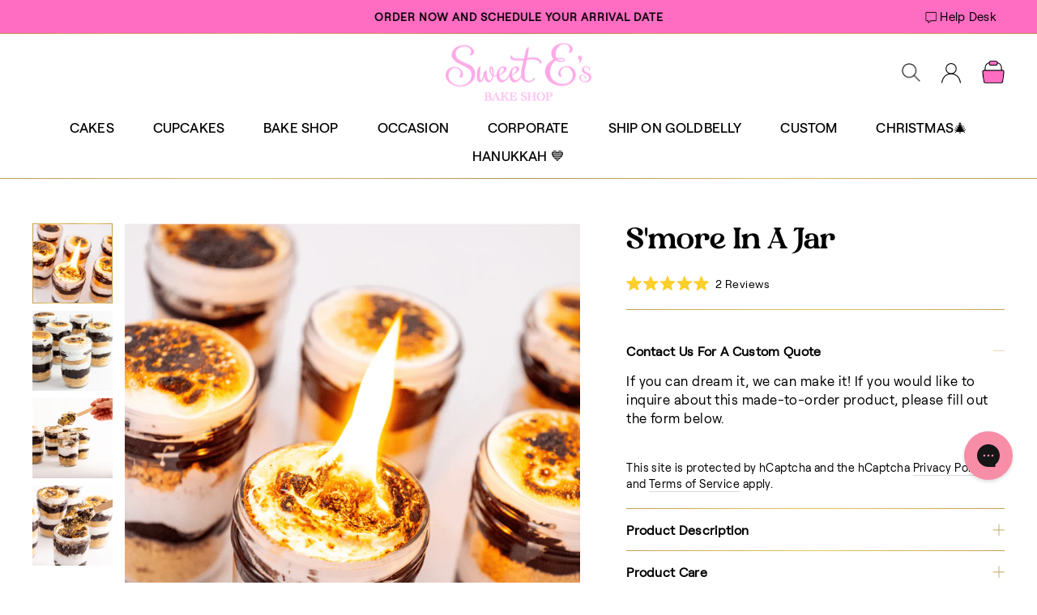

--- FILE ---
content_type: text/css
request_url: https://www.sweetesbakeshop.com/cdn/shop/t/158/assets/custom.css?v=41200362618821737691760738672
body_size: 7558
content:
.cursor-pointer{cursor:pointer}.term-alert{margin-top:-15px;font-size:15px!important;color:#c00}.help-desk{position:absolute;z-index:1;top:50%;right:50px;transform:translateY(-50%);font-family:Roobert;font-size:15px;line-height:18px;letter-spacing:.02em}.help-desk img{display:inline-block;width:14px;height:auto;margin-bottom:2px}.product-block .btn--launch{margin-bottom:25px;padding:13px 32px;font-family:Roobert;font-size:18px;font-weight:400;font-style:normal;line-height:22px;color:#000;text-align:center;text-transform:capitalize;letter-spacing:.01em;background:linear-gradient(#c1f2f3,#c1f2f3) padding-box,linear-gradient(to right,#e5aa70,#b99348,#e9c953,#e5aa70) border-box;border:1px solid transparent;border-radius:24px}.site-header{background:linear-gradient(#fff,#fff) padding-box,linear-gradient(to right,#c39e4d,#dbc177,#b99348,#dcbb5e,#c39d4c) border-box;border-top:1px solid transparent!important;border-bottom:1px solid transparent!important}.site-nav__item .site-nav__link{padding:7.5px 24px;font-family:Roobert Medium;font-size:17px;font-weight:500;line-height:20px;text-transform:capitalize;letter-spacing:.01em}.site-nav__link--icon .icon.icon-user path{stroke-width:1px}.site-header__logo{margin-top:0;margin-bottom:0}.site-nav__icons .js-search-header img{width:23px;height:23px}.announcement-link-text{display:block;font-family:Roobert;font-size:15px;line-height:18px;text-align:center;letter-spacing:.01em}.announcement-link .announcement-link-text{text-decoration:none}.site-nav__link--underline:after{background:linear-gradient(#fff,#fff) padding-box,linear-gradient(to right,#c39e4d,#dbc177,#b99348,#dcbb5e,#c39d4c) border-box;border-bottom:1px solid transparent!important}.announcement-bar .slideshow-wrapper+.container{display:none!important}.image-with-text-overlay{cursor:pointer}.image-with-text-overlay .iwto-wrapper{position:relative}.image-with-text-overlay .text-wrapper{position:absolute;top:50%;left:50%;transform:translate(-50%,-50%);width:100%;padding:2em;text-align:center}.image-with-text-overlay .iwto--text-inner{position:absolute;top:50%;left:50%;transform:translate(-50%,-50%);width:100%}.image-with-text-overlay.content-bottom .text-wrapper{height:100%}.image-with-text-overlay.content-bottom .iwto--text-inner{top:auto;bottom:4em;left:50%;transform:translate(-50%);width:100%}.image-with-text-overlay.content-top .text-wrapper{height:100%}.image-with-text-overlay.content-top .iwto--text-inner{top:4rem;left:50%;transform:translate(-50%);width:100%}.image-with-text-overlay .text-wrapper .h1{margin-bottom:20px;font-family:Heibird,serif;font-size:60px;line-height:1.2;text-align:center;text-transform:capitalize}.image-with-text-overlay .text-wrapper .h1.heading--light{color:#fff}.image-with-text-overlay .text-wrapper .rte{max-width:550px;margin:0 auto 32px;font-family:Roobert;font-size:20px;line-height:27px;text-align:center;letter-spacing:.02em}.image-with-text-overlay .text-wrapper .btn{padding:18px 25.5px;font-family:Heibird;font-size:18px;line-height:22px;color:#000;text-align:center;text-transform:capitalize;letter-spacing:1px;background:#ff6dc3;border:1px solid transparent;border-radius:4px}.image-with-text-overlay .text-wrapper .btn:hover{background:#f3ade6}.featured-collections-section{padding-top:35px;padding-bottom:35px}.featured-collections-section .collection-item{margin-bottom:0}.collection-item:not(.collection-item--below):after{content:none}.collection-item:hover .collection-image{transform:none}.collection-item .collection-item__title{position:relative;transform:none!important}.collection-item .collection-item__title span{background:transparent}.collection-item .collection-image{margin-bottom:15px;background:transparent}.collection-item .collection-image img{position:relative;width:100%;margin:0 auto}.collection-item .collection-item__title span{font-size:18px;font-weight:400;line-height:20px;text-align:center;text-transform:none;letter-spacing:0}.waves-top{position:relative;z-index:4;margin-top:-20px}.waves-bottom{position:relative}.waves-top img,.waves-bottom img{display:block;width:100%}.logo-bar{margin-bottom:0}.logo-bar .section-header__title{font-family:Heibird,serif;font-size:25px;line-height:110.5%;text-transform:capitalize}.FeaturedCollectionSection .section-header{display:flex;align-items:flex-end;justify-content:space-between;margin-bottom:20px;text-align:left}.FeaturedCollectionSection .section-header__title{font-family:Heibird;font-size:30px;font-weight:400;font-style:normal;line-height:110%;text-transform:none;letter-spacing:-.01em}.FeaturedCollectionSection .section-header__subtitle{font-family:Roobert Medium;font-size:16px;font-weight:400;font-style:normal;line-height:19px;letter-spacing:.02em}.FeaturedCollectionSection .btn{min-width:auto;padding:0;font-family:Roobert;font-size:16px;font-weight:400;font-style:normal;line-height:19px;text-align:center;text-transform:capitalize;letter-spacing:.02em;border:none}.FeaturedCollectionSection .btn:after{content:"";display:block;margin:0 auto;border-bottom:1px solid #000}.grid-product__title{font-family:Roobert Medium;font-size:16px!important;font-weight:400;font-style:normal;line-height:130%;text-transform:none!important;letter-spacing:-.01em!important}.grid-product__price{font-family:Roobert;font-size:16px!important;font-weight:400;font-style:normal;line-height:160%;text-transform:capitalize;letter-spacing:.02em}.grid-product__tag{color:#000!important;background-color:#f6cbf0!important}.text-columns-section .section-header{margin-top:45px;margin-bottom:0}.text-columns-section .section-header h2{margin-bottom:0;font-family:Heibird;font-size:35px;font-weight:400;font-style:normal;line-height:30px;text-align:center;text-transform:none}.text-columns-section .image-wrap{background:transparent}.text-columns-section h3{font-family:Heibird;font-size:25px;font-weight:400;font-style:normal;line-height:128%;text-transform:capitalize}.text-columns-section .rte-setting{font-family:Roobert;font-size:18px;font-weight:400;font-style:normal;line-height:22px;letter-spacing:.03em}.text-columns-section .btn{padding:0;font-family:Roobert;font-size:16px;font-weight:400;font-style:normal;line-height:19px;text-align:center;text-transform:capitalize;letter-spacing:.02em;border:none}.text-columns-section .btn:after{content:"";display:block;margin:0 auto;border-bottom:1px solid #000}.text-columns-section .btn.btn--pill{padding:13px 64px;font-family:Roobert;font-size:18px;line-height:22px;text-align:center;text-transform:capitalize;letter-spacing:.01em;background:#fff;background:linear-gradient(#fff,#fff) padding-box,linear-gradient(to right,#e5aa70,#b99348,#e9c953,#e5aa70) border-box;border:1px solid transparent;border-radius:24px}.text-columns-section .btn.btn--pill:hover{background:linear-gradient(#e2cef6,#e2cef6) padding-box,linear-gradient(to right,#e5aa70,#b99348,#e9c953,#e5aa70) border-box}.text-columns-section .btn.btn--pill:after{content:none}.text-columns-section .grid__item{position:relative;margin-bottom:0;padding-top:50px;padding-bottom:50px}.text-columns-section:not(.full-width) .grid__item{padding-left:0}.text-columns-section .border-right-waves{position:absolute;top:0;right:0;height:100%}.text-columns-wrapper .grid,.text-image-section .full-width .feature-row{margin:0}.text-image-section .feature-row.has-borer{align-items:stretch;background:linear-gradient(#fff,#fff) padding-box,linear-gradient(to right,#e5aa70,#b99348,#e9c953,#e5aa70) border-box;border-top:1px solid transparent;border-bottom:1px solid transparent}.text-image-section .feature-row{align-items:stretch;margin:0}.text-image-section .feature-row__text{display:flex;flex-direction:column;align-items:flex-start;justify-content:center}.text-image-section .feature-row__text.text-center{align-items:center}.text-image-section .feature-row__text.text-right{align-items:flex-end}.text-image-section .feature-row.small-content{align-items:stretch}.text-image-section .feature-row.small-content .feature-row__text .rte{font-size:14px}.text-image-section .feature-row__text.text-center .button-wrapper{margin:0 auto}.text-image-section .feature-row__text.text-right .button-wrapper{margin-right:0;margin-left:auto}.feature-row__text .h1{margin-bottom:30px;font-family:Heibird;font-size:50px;font-weight:400;font-style:normal;line-height:110.5%;text-transform:capitalize}.feature-row__text .rte{margin-bottom:40px;font-family:Roobert;font-size:18px;font-weight:400;font-style:normal;line-height:22px;letter-spacing:.03em}.feature-row__text .btn{margin-top:0;padding:13px 20px;font-family:Heibird;font-size:18px;font-weight:400;font-style:normal;line-height:22px;color:#000;text-align:center;text-transform:capitalize;letter-spacing:1px;white-space:normal;background:#ff6dc3;border:1px solid transparent;border-radius:4px}.feature-row__text .btn:hover{background:#f3ade6}.feature-row__text .sticker{width:100%}.feature-row__text .text2{margin-top:40px}#shopify-section-footer{position:relative}.footer-waves{margin-bottom:-1px}.footer-waves img{display:block;width:100%}.testimonials-section .section-header-wrapper{padding-left:30px;text-align:left}.testimonials-section .section-header{margin-bottom:35px}.testimonials-section .section-header h2{font-family:Heibird;font-size:35px;font-weight:400;font-style:normal;line-height:42px;text-align:left;text-transform:capitalize}.testimonials-section .testimonials-star{margin-bottom:35px}.testimonials-section .testimonials-star img{display:block;width:125px;margin-bottom:10px}.testimonials-section .testimonials-star .text{font-family:Roobert;font-size:16px;line-height:19px;text-transform:capitalize}.testimonials-section .testimonials-arrow img{cursor:pointer;display:block;width:37px}.testimonials-section .testimonials-arrow{display:flex;gap:17px;align-items:center}.testimonials-section .testimonials-slide{margin:0 10px;background:linear-gradient(#fff,#fff) padding-box,linear-gradient(to right,#e5aa70,#b99348,#e9c953,#e5aa70) border-box;border:1px solid transparent}.testimonials-section .testimonials-slider__text{display:flex;flex-direction:column;justify-content:space-between;height:100%;font-family:Roobert;font-size:16px;line-height:120%;text-align:center;letter-spacing:.02em}.section--testimonials-2 .testimonial-content{display:flex;flex-direction:column;justify-content:space-between;height:100%}.section--testimonials-2 .testimonials-slider .slick-arrow{cursor:pointer;position:absolute;z-index:1;top:50%;transform:translateY(-50%)}.section--testimonials-2 .testimonials-slider .arrow-left.slick-arrow{left:-12px}.section--testimonials-2 .testimonials-slider .arrow-right.slick-arrow{right:-12px}.section--testimonials-2 .testimonials-slider .slick-arrow img{cursor:pointer;display:block;width:44px}.section--testimonials-2 .testimonials-slider .slick-arrow.slick-disabled{display:none!important}.testimonials-section .testimonials-slider__text .rte-setting{min-height:115px;margin-bottom:30px}.testimonials-section .testimonials__author{display:flex;gap:12px;align-items:center;justify-content:center}.testimonials-section .testimonail-image--round{width:50px;max-width:none;height:50px;border-radius:50px}.testimonials-section .testimonials__name{margin-bottom:5px;font-family:Roobert;font-size:16px;font-weight:600;line-height:19px;text-align:left;text-transform:capitalize}.testimonials-section .testimonials__location{font-family:Roobert;font-size:14px;line-height:17px;text-transform:capitalize}.testimonials-section .btn{margin-top:30px;padding:13px 20px;font-family:Heibird;font-size:18px;font-weight:400;font-style:normal;line-height:22px;color:#000;text-align:center;text-transform:capitalize;letter-spacing:1px;white-space:normal;background:#ff6dc3;border:1px solid transparent;border-radius:4px}.testimonials-section .btn:hover{background:#f3ade6}.footer__title{font-family:Heibird;font-size:25px;font-weight:400;font-style:normal;line-height:30px;text-transform:capitalize;letter-spacing:0}.site-footer .footer__collapsible p{margin-bottom:20px;font-family:Roobert;font-size:18px;line-height:130%;letter-spacing:.02em}.footer__newsletter-input{padding:15px 105px 15px 25px;font-family:Roobert;font-size:16px;line-height:19px;letter-spacing:.02em;background:linear-gradient(#fff,#fff) padding-box,linear-gradient(to right,#e5aa70,#b99348,#e9c953,#e5aa70) border-box;border:1px solid transparent;border-radius:24px}.footer__newsletter-btn{height:48px;margin-right:1px;padding:0 20px;font-family:Roobert;font-size:14px;line-height:0%;text-align:center;text-transform:uppercase;background:linear-gradient(#fff,#fff) padding-box,linear-gradient(to right,#e5aa70,#b99348,#e9c953,#e5aa70) border-box;border-left:1px solid transparent;border-radius:0 24px 24px 0}.footer__copyright{margin-top:30px;font-family:Roobert;font-size:16px;letter-spacing:.02em}.site-footer__linklist .icon{width:17px;height:auto;margin-right:5px;margin-bottom:4px}.template-collection .section-header__title{font-family:Heibird;font-size:30px;line-height:1.2;text-align:center;text-transform:none;letter-spacing:-.01em}.template-collection .section-header__subtitle{margin-top:10px;font-family:Heibird;font-weight:400;font-style:normal;line-height:1.2;text-align:center;text-transform:capitalize;letter-spacing:-.01em}.template-collection .gold-text .section-header__title,.template-collection .gold-text .section-header__subtitle{background:linear-gradient(99.69deg,#b99348 20.09%,#ddbf53 46.45%,#b99348 74.5%);background-clip:text;-webkit-text-fill-color:transparent;text-fill-color:transparent}.collection-filter select,.collection-filter .btn{display:flex;align-items:center;justify-content:space-between;font-family:Roobert;font-size:18px;font-weight:400;line-height:22px;color:#000;text-transform:capitalize;letter-spacing:.01em;background:linear-gradient(#fff,#fff) padding-box,linear-gradient(to right,#e5aa70,#b99348,#e9c953,#e5aa70) border-box!important;border:1px solid transparent}.collection-filter .btn .icon{position:relative;top:0;width:10px;margin-right:0}.collection-filter__sort-container{position:relative}.collection-filter__sort-container .icon{position:absolute;top:50%;right:17px;transform:translateY(-50%);width:10px}.pagination>span{font-family:Roobert;font-size:16px;line-height:170.02%;color:#000;text-align:center}.pagination .page.current{padding:11px 12px;opacity:1;border-bottom:3px solid #e5aa70}.pagination-wrapper{z-index:9999;border-bottom:1px solid #e5aa70}.pagination .next{width:auto;margin:0 0 0 65px;color:#000;background:transparent}.pagination .prev{width:auto;margin:0 65px 0 0;color:#000;background:transparent}.pagination .next a,.pagination .prev a{padding:15px 0}.pagination .next .icon,.pagination .prev .icon{color:#e2b045}.product__thumb-item a.is-active,.product__thumb-item a:focus{background:linear-gradient(#fff,#fff) padding-box,linear-gradient(to right,#c49f4e,#e9c953,#c49f4e,#e9c953,#c49f4e) border-box;border:1px solid transparent}.product-single__title{font-family:Heibird;font-size:35px;font-weight:400;line-height:126.52%;text-transform:none!important}.product-single__meta .product__price{font-family:Roobert;font-size:18px;font-weight:400;font-variant:small-caps;line-height:170.02%;letter-spacing:.02em}.product-block hr{background:linear-gradient(#fff,#fff) padding-box,linear-gradient(to right,#c49f4e,#e9c953,#c49f4e) border-box;border-top:1px solid transparent}.product__tags ul{display:flex;align-items:center;margin-left:0;list-style:none}.product__tags ul li{display:inline-block;margin:0 10px;font-family:Roobert;font-size:15px;font-weight:400;line-height:117.02%;text-transform:uppercase;letter-spacing:.02em}.product__tags ul li:first-child{margin-right:0;margin-left:0}.product__tags ul li .icon{display:block;width:20px;height:auto}.product-single__meta .product-block--tags{margin-bottom:45px}.product-single__meta .variant__label{font-family:Roobert;font-size:16px!important;font-weight:400;font-style:normal;line-height:19px;text-transform:capitalize!important;letter-spacing:.02em!important}.product-single__meta .variant__button-label{min-width:150px;margin-right:20px;padding:13px 8px;font-family:Roobert;font-size:18px;font-weight:400;line-height:22px;text-align:center;text-transform:capitalize;letter-spacing:.01em;background:linear-gradient(#fff,#fff) padding-box,linear-gradient(to right,#c39e4d,#e9c953,#d2b759) border-box;border:1px solid transparent;border-radius:24px;box-shadow:none!important}.variant-input-wrap input[type=radio]:checked+label{background:linear-gradient(#f6cbf0,#f6cbf0) padding-box,linear-gradient(to right,#c39e4d,#e9c953,#d2b759) border-box;border:2px solid transparent}.product-single__form .btn{padding:13px 20px;font-family:Heibird;font-size:18px;line-height:22px;color:#000;text-align:center;text-transform:capitalize;letter-spacing:1px;background:#ff6dc3;border:1px solid transparent;border-radius:4px}.product-single__form .btn:hover{color:#000;background:#f3ade6!important}.product-single__form .btn.disabled{pointer-events:none}.product-block.product-block--header,.product-block.product-block--price{margin-bottom:15px}.product-block--text{font-family:Roobert;font-size:16px;font-weight:400;font-style:normal;line-height:19px;letter-spacing:.02em}.product-block--text a{text-decoration:underline}.product-block--tab-contact .collapsible-content.is-open{height:100%!important}.product-block--tab .collapsibles-wrapper,.product-block--tab .collapsible-trigger-btn--borders{border:none!important}.product-block.product-block--tab~.product-block--tab-description{margin-top:0!important;border-top:none!important}.product-block.product-block--tab{margin:0;background:linear-gradient(#fff,#fff) padding-box,linear-gradient(to right,#c49f4e,#e9c953,#c49f4e) border-box;border-bottom:1px solid transparent}.product-block--tab .collapsible-trigger-btn{display:flex;align-items:center;justify-content:space-between;padding:12px 0;font-family:Roobert;font-size:16px;font-weight:600;line-height:170.02%;text-transform:capitalize;letter-spacing:.02em}.product-block--tab .collapsible-trigger-btn .icon{display:block;width:15px;height:auto}.product-block--tab .collapsible-trigger-btn .icon-minus,.product-block--tab .collapsible-trigger-btn.is-open .icon-plus{display:none!important}.product-block--tab .collapsible-trigger-btn.is-open .icon-minus{display:block!important}.product-block--tab .collapsible-content__inner{padding:0 0 20px!important;border:none!important}.product-block--tab-description{margin-top:45px!important;border-top:1px solid transparent}.product-block--button .product-single__form{display:flex;flex-wrap:wrap;align-items:center;justify-content:space-between}.product-block--button .product__quantity .js-qty__num{height:50px;font-family:Roobert;font-size:17px;font-weight:400;background:linear-gradient(#fff,#fff) padding-box,linear-gradient(to right,#c39e4d,#e9c953,#d2b759) border-box;border:1px solid transparent;border-radius:24px}.product-block--button .product__quantity .js-qty__adjust{padding:0 22px}.product-block--button .product__quantity .js-qty__adjust:hover{background-color:transparent}.product-block--button .product__quantity .js-qty__wrapper{max-width:125px}.product-block--custom-button .btn:last-child,.product-block--custom-button .btn:last-child:hover{background-color:#fff!important}.bold_options{margin-bottom:0!important}.bold-option__total-price{width:100%;margin-bottom:20px;font-family:Roobert;font-size:16px;line-height:19px;text-align:center;letter-spacing:.02em}.bold_option_price_display span:before{content:"+ "}.featured-product-slider .product-slide:hover .text{display:flex}.featured-product-slider .image-wrapper{position:relative;width:100%;max-width:185px;margin:0 auto}.featured-product-slider .title{margin-top:25px;font-family:Heibird;font-size:18px;font-weight:400;line-height:120.7%;text-align:center}.featured-product-slider .text{position:absolute;top:50%;left:50%;transform:translate(-50%,-50%);display:none;align-items:center;justify-content:center;width:100%;height:100%;padding:15px;font-family:Roobert;font-size:16px;font-weight:400;line-height:20px;text-align:center;letter-spacing:.02em;background:linear-gradient(#e2cef6,#e2cef6) padding-box,linear-gradient(to right,#c39d4c,#e9c953,#b99348) border-box;border:1px solid transparent;border-radius:50%}.featured-product-slider .text p:last-child{margin-bottom:0}.featured-product-slider .icon-arrow{cursor:pointer;position:absolute;z-index:1;top:45%;transform:translateY(-45%)}.featured-product-slider .icon-arrow img{display:block;width:35px}.featured-product-slider .arrow-left{left:-35px}.featured-product-slider .arrow-right{right:-35px}.featured-product-slider-section{padding:50px 0 70px}.featured-product-slider-section .section-header{margin-bottom:70px}.featured-product-slider-section .section-header__title{font-family:Heibird;font-size:35px;font-weight:400;line-height:1;text-transform:none}.contact-form label{display:none}.contact-form .input-full{margin-bottom:25px;padding:15px 25px;font-family:Roobert;font-size:16px;font-weight:400;line-height:19px;letter-spacing:.02em;background:linear-gradient(#fff,#fff) padding-box,linear-gradient(to right,#e5aa70,#b99348,#e9c953,#e5aa70) border-box;border:1px solid transparent;border-radius:24px}.contact-form .input-full::placeholder{color:#000;opacity:1}.contact-form .input-full:input-placeholder{color:#000}.contact-form .input-full::input-placeholder{color:#000}.contact-form .btn,.contact-form-section .section-header .btn{margin-top:10px;padding:10px 65px;font-family:Roobert;font-size:18px;font-weight:400;line-height:22px;color:#000;text-align:center;text-transform:capitalize;letter-spacing:.01em;background:linear-gradient(#f6cbf0,#f6cbf0) padding-box,linear-gradient(to right,#e5aa70,#b99348,#e9c953,#e5aa70) border-box;border:1px solid transparent;border-radius:24px}.contact-form-section .section-header{margin-left:15px;text-align:left}.contact-form input{max-width:388px}.contact-form-section .form-vertical{max-width:600px;margin-top:30px;margin-bottom:15px}.richtext-section h2{font-family:Heibird;font-size:50px;font-weight:400;line-height:110%;text-align:center;text-transform:none}.richtext-section .rte{font-family:Roobert;font-size:18px;font-weight:400;line-height:154.7%;letter-spacing:.03em}.richtext-section .rte a{color:#c634b1}#NavDrawer{z-index:9999}.drawer__header{height:60px;border-bottom:none}.drawer__title{font-family:Roobert;font-size:18px;font-weight:400;font-variant:small-caps;line-height:32px;color:#1a090d;letter-spacing:.02em}.drawer__text{padding:9px;font-family:Roobert;font-size:16px;font-weight:400;line-height:22px;color:#1a090d;text-align:center;text-transform:capitalize;letter-spacing:.02em;background:#f6cbf0}.drawer .cart__item-name{font-family:Roobert;font-size:18px;font-weight:400;line-height:22px;color:#1a090d!important;letter-spacing:.02em}.drawer .js-qty__num{padding-top:6px;padding-bottom:6px;font-family:Roobert;font-size:15px;font-weight:400;line-height:170.02%;color:#1a090d;text-align:center;border-color:#1a090d}.drawer .js-qty__adjust:hover{background-color:transparent;fill:#1a090d}.drawer .cart__item-price-col{margin-bottom:20px;font-family:Roobert;font-size:18px;font-weight:400;line-height:22px;color:#1a090d}.cart__remove a{display:flex;align-items:center;justify-content:center;height:34px;margin-top:0;font-family:Roobert;font-size:14px;font-weight:400;font-variant:small-caps;line-height:22px;color:#1a090d;text-decoration-line:underline;letter-spacing:.02em}.drawer .cart__item-sub .ajaxcart__subtotal{font-family:Roobert;font-size:13px;font-weight:400;line-height:22px;color:#1a090d;letter-spacing:.02em}.drawer .cart__item-sub [data-subtotal]{font-family:Roobert;font-size:20px;font-weight:400;line-height:22px;color:#1a090d;text-align:right}.drawer .btn.cart__checkout{padding:16px 20px;font-family:Roobert;font-size:20px;font-weight:600;font-variant:small-caps;line-height:26px;color:#000;text-align:center;letter-spacing:.01em;background:#e2cef6}.drawer .cart__shipping-a-checkout{margin-top:10px;font-family:Roobert;font-size:14px;font-weight:400;line-height:22px;color:#1a090d}.drawer .cart__notes label{margin-bottom:0;font-family:Roobert;font-size:13px!important;font-weight:400;line-height:22px;color:#1a090d;letter-spacing:.02em!important}.drawer__tabs .tab__title{cursor:pointer;display:flex;align-items:center;justify-content:space-between;padding:8px;font-family:Roobert;font-size:14px;font-weight:400;line-height:22px;color:#1a090d;letter-spacing:.02em}.drawer__tabs .tab__title .tab-icon{width:12px}.drawer__tabs .tab__title .tab__icon-minus{display:none}.drawer__tabs .tab__content{display:none;padding:10px 8px 25px}.drawer__tabs .drawer__tab.active .tab__content{display:block}.drawer__tabs .drawer__tab{border-top:1px solid #1a090d}.drawer__tabs{margin-bottom:25px;border-bottom:1px solid #1a090d}.drawer__tab-notes .cart-notes{margin:0}.drawer__product-recommendations{display:flex;gap:22px;align-items:center}.drawer__product-recommendations .product-image{display:block;width:150px}.drawer__product-recommendations .product-add{margin-top:25px;font-family:Roobert;font-size:15px;font-weight:400;font-style:normal;line-height:40px;color:#1a090d}.drawer__product-recommendations .product-add span{cursor:pointer;padding:10px;border:1px solid}.cart__terms-conditions{float:none;clear:both;display:flex;align-items:flex-start;justify-content:flex-start;margin:10px 0}.cart__terms-conditions input{float:none;min-width:13px;margin-top:5px;vertical-align:middle}.cart__terms-conditions label{float:none;display:inline-block;margin:0;font-family:Roobert,sans-serif;font-size:calc(var(--typeBaseSize) * .92)!important;line-height:var(--typeBaseLineHeight);text-transform:none!important;letter-spacing:var(--typeBaseSpacing)!important}.cart__terms-conditions p{margin:0}.cart__terms-conditions a{border-bottom:1px solid;border-bottom-color:#00000026}#section-template--15986628919550__text-columns .page-width,#section-template--15986628919550__16539143665203cd06 .feature-row,#section-template--15986628919550__1653914588a7c35f61 .feature-row{border:none!important}#section-template--15986628919550__16539142648bdec370 .text-wrapper .h1,#section-template--15986628919550__16539143665203cd06 .feature-row__text .h1,#section-template--15986628919550__1653914588a7c35f61 .feature-row__text .h1{-webkit-text-fill-color:#000}#deliverymessage{font-family:Roobert;font-size:16px;font-weight:400;font-style:normal;line-height:19px;letter-spacing:.02em}#deliverymessage hr,#deliverymessage br{display:none}.grid-product .promotional-wrapper{display:flex;flex-direction:column;align-items:center;justify-content:center;min-height:390px;padding:35px;text-align:center;background:linear-gradient(#e2cef6,#e2cef6) padding-box,linear-gradient(to right,#e5aa70,#b99348,#e9c953,#e5aa70) border-box;border:1px solid transparent}.grid-product .promotional-wrapper img{display:block;width:45px;margin:0 auto 20px}.grid-product .promotional-wrapper .promotional-title{margin-bottom:25px;font-family:Heibird;font-size:22px;font-weight:400;font-style:normal;line-height:31px;text-transform:none;letter-spacing:0}.grid-product .promotional-wrapper .promotional-text{margin-bottom:25px;font-family:Roobert;font-size:16px;line-height:150.2%;text-align:center;letter-spacing:.02em}.grid-product .promotional-wrapper .promotional-link{position:relative;font-family:Roobert;font-size:16px;line-height:19px;text-align:center;text-transform:capitalize;letter-spacing:.02em}.grid-product .promotional-wrapper .promotional-link:after{content:"";position:absolute;bottom:-3px;left:0;width:100%;height:1px;background-color:#000}.variant-wrapper--dropdown{width:100%}.variant-wrapper--dropdown .variant-input-wrap{position:relative;max-width:300px;margin-bottom:0}.variant-wrapper--dropdown .variant-input-wrap select{width:100%;max-width:300px;margin-right:0;padding:14px 24px;font-family:Roobert;font-size:18px;line-height:22px;text-align:left;text-transform:capitalize;letter-spacing:.01em;background:linear-gradient(#fff,#fff) padding-box,linear-gradient(to right,#c39e4d,#e9c953,#d2b759) border-box;border:1px solid transparent;border-radius:24px;box-shadow:none!important}.variant-wrapper--dropdown .variant-input-wrap img{position:absolute;top:50%;right:24px;transform:translateY(-50%);display:block;width:12px}.uploadkit-label center{font-family:Roobert;font-size:16px;line-height:19px;text-align:left;text-transform:capitalize;letter-spacing:.02em}.uploadkit-button{padding:13px 20px!important;font-family:Heibird;font-size:18px;line-height:22px;color:#000!important;text-align:center;text-transform:capitalize;letter-spacing:1px;border:1px solid transparent;border-radius:4px}.mobile-nav__link,.mobile-nav__faux-link{font-family:Roobert;text-transform:none!important;letter-spacing:.02em!important}.mobile-nav__item:after{background:linear-gradient(#fff,#fff) padding-box,linear-gradient(to right,#c39e4d,#e9c953,#d2b759) border-box;border-bottom:1px solid transparent!important}.mobile-nav__social-item{background:linear-gradient(#fff,#fff) padding-box,linear-gradient(to right,#c39e4d,#e9c953,#d2b759) border-box;border:1px solid transparent!important}.mobile-nav__toggle .icon{color:#e5aa70}.mobile-nav__toggle button{border-left:1px solid #e5aa70}.collection-sidebar__group{border-top-color:#e5aa70}.collection-sidebar__group .collapsible-trigger-btn{letter-spacing:.02em}.template-blog .section-header__title,.template-article .section-header__title{text-transform:capitalize}.template-article .btn.return-link{padding:13px 20px;font-family:Heibird;font-size:18px;font-weight:400;font-style:normal;line-height:22px;color:#000;text-align:center;text-transform:capitalize;letter-spacing:1px;white-space:normal;background:#ff6dc3;border:1px solid transparent;border-radius:4px}.template-article .btn.return-link:hover{background:#f3ade6!important}.template-article .article hr{background:linear-gradient(#fff,#fff) padding-box,linear-gradient(to right,#e5aa70,#b99348,#e9c953,#e5aa70) border-box;border-top:1px solid transparent}.article__button{margin-top:15px}.article__button .btn{padding:13px 20px;font-family:Heibird;font-size:18px;font-weight:400;font-style:normal;line-height:22px;color:#000;text-align:center;text-transform:capitalize;letter-spacing:1px;white-space:normal;background:#ff6dc3;border:1px solid transparent;border-radius:4px}.article__button .btn:hover{background:#f3ade6!important}.bold_option:not(:empty){border-bottom:1px solid #e5aa70!important}.bold_option_swatch .bold_option_value_element{box-shadow:0 0 2px 1px #e5aa70!important}.bold_option_title,.bold_option_value_price,.bold_option_value_title{letter-spacing:.02em}.bold_option_title{display:block;margin-bottom:10px}.CollectionFilter__Tag li.tag--active{display:flex;align-items:center;justify-content:space-between;font-weight:700}.custom-cake-banner{width:100%;margin-bottom:40px}#custom-cake-banner-check{margin-bottom:10px}#custom-cake-banner-input{display:none;width:100%;padding:15px 25px;font-family:Roobert;font-size:16px;font-weight:400;line-height:19px;letter-spacing:.02em;background:linear-gradient(#fff,#fff) padding-box,linear-gradient(to right,#e5aa70,#b99348,#e9c953,#e5aa70) border-box;border:1px solid transparent;border-radius:24px}.collection-grid__wrapper .product-grid-item{display:none}.collection-grid__loadmore{margin-bottom:30px;text-align:center}.collection-grid__loadmore .btn{padding:13px 20px;font-family:Heibird;font-size:18px;line-height:22px;color:#000;text-align:center;text-transform:capitalize;letter-spacing:1px;background:#ff6dc3;border:1px solid transparent;border-radius:4px}.collection-grid__loadmore .btn:hover{background:#f3ade6}#storePickupApp .checkoutMethodContainer .locations .location .block .moreInformationLink{display:none}#storePickupApp .checkoutMethodsContainer.default .checkoutMethod.active,.cart__checkout{color:#000!important;background:#f7cbf0!important}.expected-arrival-date{display:none;order:2;font-size:15px}.expected-arrival-date p{font-size:.9em}.expected-arrival-date p:first-child{color:red}.cart__checkout-wrapper{display:flex;flex-direction:column}.cart__checkout-wrapper #storePickupApp{order:1}.cart__checkout-wrapper .cart__checkout{pointer-events:auto!important;order:3;padding:13px 20px;font-family:Heibird;font-size:18px;line-height:22px;color:#000!important;text-align:center;text-transform:capitalize;letter-spacing:1px;background:#ff6dc3!important;border:1px solid transparent;border-radius:4px}.celebrity-customers-section{padding-top:40px;padding-bottom:40px}.celebrity-customers-section .section-header{margin-bottom:20px}.celebrity-customers-section .section-header__link{margin-top:0;padding:13px 20px;font-family:Heibird;font-size:18px;font-weight:400;font-style:normal;line-height:22px;color:#000;text-align:center;text-transform:capitalize;letter-spacing:1px;background:#ff6dc3;border:1px solid transparent;border-radius:4px}.celebrity-customers-section .section-header__link:hover{background:#f3ade6}.celebrity-customers-section .section-header__title{font-family:Heibird;font-size:35px;font-weight:400;font-style:normal;line-height:32px;text-align:center;text-transform:capitalize}.celebrity-customers__title h4{margin-top:15px;margin-bottom:0;font-family:Roobert;font-size:18px;font-weight:400;font-style:normal;line-height:20px;text-align:center;text-transform:capitalize;letter-spacing:0}.celebrity-customers__image img{background:linear-gradient(#f6cbf0,#f6cbf0) padding-box,linear-gradient(to right,#e5aa70,#b99348,#e9c953,#e5aa70) border-box;border:1px solid transparent}.celebrity-customers__slide{display:inline-block;padding:0 10px}.celebrity-customers__slider .slick-arrow{cursor:pointer;position:absolute;z-index:1;top:calc(45% - 15px);transform:translateY(-45%)}.celebrity-customers__slider .slick-arrow.slick-disabled{display:none!important}.celebrity-customers__slider .arrow-left.slick-arrow{left:18px}.celebrity-customers__slider .arrow-right.slick-arrow{right:18px}.celebrity-customers__slider .slick-arrow img{cursor:pointer;display:block;width:44px}#section-template--16708154753278__0caffc23-f395-4e78-b756-0e597d9c498e .feature-row__text .btn{background:linear-gradient(#f6cbf0,#f6cbf0) padding-box,linear-gradient(to right,#e5aa70,#b99348,#e9c953,#e5aa70) border-box}.custom-order-form{margin-top:50px}.custom-order-form input{max-width:100%}.custom-order-form label{display:block;font-family:Roobert,sans-serif;font-size:var(--typeBaseSize)!important;line-height:var(--typeBaseLineHeight);text-transform:none!important;letter-spacing:var(--typeBaseSpacing)!important}.order-form__select{position:relative}.order-form__select img{position:absolute;right:24px;bottom:12px;transform:translateY(-50%);display:block;width:12px}.globo-form-app .globo-heading{font-weight:400!important}.globo-form-control .label-content{font-family:Roobert,sans-serif;font-size:16px;line-height:var(--typeBaseLineHeight);text-transform:none;letter-spacing:var(--typeBaseSpacing)}.globo-form-control .flat_rounded-input{height:51px;padding:15px 25px;font-family:Roobert;font-size:16px;font-weight:400;line-height:19px;letter-spacing:.02em;background:linear-gradient(#fff,#fff) padding-box,linear-gradient(to right,#e5aa70,#b99348,#e9c953,#e5aa70) border-box!important;border:1px solid transparent;border-radius:24px!important}.globo-form-app .footer{margin-top:0!important}.globo-form-app .footer button.submit{margin-top:10px;padding:10px 65px;font-family:Roobert;font-size:18px;font-weight:400;line-height:22px;color:#000!important;text-align:center;text-transform:capitalize;letter-spacing:.01em;background:linear-gradient(#f6cbf0,#f6cbf0) padding-box,linear-gradient(to right,#e5aa70,#b99348,#e9c953,#e5aa70) border-box;border:1px solid transparent;border-radius:24px}.globo-form-control .globo-paragraph{margin-bottom:-20px}.globo-form-control .globo-paragraph p{font-size:16px}.globo-form-control .globo-paragraph p em{font-size:var(--gfb-form-sm-font-size)}.globo-form-control .globo-paragraph p a{text-decoration:underline}.globo-description a{color:#15c}.globo-popup .mfp-close{color:#fff!important}.globo-form-app .footer .action.loading .spinner{background:linear-gradient(#f6cbf0,#f6cbf0) padding-box,linear-gradient(to right,#e5aa70,#b99348,#e9c953,#e5aa70) border-box!important;border:1px solid transparent!important;border-radius:24px!important}.flatpickr-day.disable{pointer-events:none;color:#3939394d;background:transparent;border-color:transparent}.product-block--custom-button .btn{font-family:Heibird;font-size:18px;font-weight:600;line-height:22px;text-align:center;text-transform:capitalize;letter-spacing:1px;border:1px solid transparent;border-radius:4px}.product-block--custom-button .btn:not(:last-child){margin-bottom:15px}.cart__refresh{order:2;margin-bottom:1rem}.cart__refresh .btn{width:100%;color:#000!important;background:#f7cbf0!important}.cart__item-qty-update{display:flex;gap:10px}.cart__update{cursor:pointer;font-family:Roobert;font-size:14px;font-weight:400;font-variant:small-caps;line-height:22px;color:#1a090d;text-decoration-line:underline;letter-spacing:.02em}.cart__item-qty-update .js-qty__adjust{max-height:37px}.seasonal-collection-section .collection-item .collection-image img{width:100%}.celebrity-customers__slider .slick-track{display:flex;align-items:center;justify-content:center}#product-mczr-modal-button{padding:13px 20px;font-family:Heibird;font-size:18px;line-height:22px;color:#000;text-align:center;text-transform:capitalize;letter-spacing:1px;background:#ff6dc3;border:1px solid transparent;border-radius:4px}#product-mczr-modal-button:hover{background:#f3ade6!important}#RecoverPasswordForm .btn,#create_customer .btn,#customer_login .btn{padding:13px 20px;font-family:Heibird;font-size:18px;line-height:22px;color:#000;text-align:center;text-transform:capitalize;letter-spacing:1px;background:#ff6dc3;border:1px solid transparent;border-radius:4px}#RecoverPasswordForm .btn:hover,#create_customer .btn:hover,#customer_login .btn:hover{background:#f3ade6!important}.product-block .btn{padding:13px 20px;font-family:Heibird;font-size:18px;line-height:22px;color:#000;text-align:center;text-transform:capitalize;letter-spacing:1px;background:#ff6dc3;border:1px solid transparent;border-radius:4px}.product-block .btn:hover{background:#f3ade6!important}.oke-w-reviews .oke-showMore .oke-showMore-button.oke-button{padding:13px 20px;font-family:Heibird;font-size:18px;font-weight:400;font-style:normal;line-height:22px;color:#000;text-align:center;text-transform:capitalize;letter-spacing:1px;white-space:normal;background:#ff6dc3;border:1px solid transparent!important;border-radius:4px;box-shadow:none!important}.oke-w-reviews .oke-showMore .oke-showMore-button.oke-button:hover{background:#f3ade6!important}@media (min-width: 769px) and (max-width: 1139px){.feature-row__text{padding:30px}.help-desk{display:none}}@media only screen and (min-width: 769px){.site-header{padding:11px 0}.logo-bar__item{flex:0 1 calc(100% / 9 - 30px);margin:0 15px}.testimonials-section .btn{float:left;margin-left:30px}.text-image-section .feature-row__text{border-left:1px solid transparent}.testimonials-slider .slick-list{padding-right:180px}.collection-filter select,.collection-filter .btn{min-width:212px}.collection-filter__item--sort{flex:0 1 212px}.product__main-photos{margin-right:35px}.product-single__meta{padding-left:0}.contact-form-section .form-vertical{margin-left:15px}.text-columns-section.border-waves[data-columns="2"] .grid{display:flex;align-items:center}.text-columns-section.border-waves[data-columns="2"] .grid__item{align-self:stretch}.text-image-section .feature-row__image,.text-image-section .feature-row__image .image-wrap,.text-image-section .feature-row__image img{height:100%!important;object-fit:cover!important}.text-image-section .feature-row__image .image-wrap{padding-bottom:0!important}.header-item--navigation{flex-direction:column;justify-content:center}.celebrity-customers-section .section-header{display:flex;gap:40px;align-items:center;justify-content:space-between}.celebrity-customers__slider{padding:0 30px}.text-image-section .feature-row.has-gap{gap:20px}.text-image-section .feature-row.has-gap .feature-row__text{border:1px solid #e5aa70!important}}@media only screen and (max-width: 768px){.rebuy-quick-view-dropdown__container.visible{height:72px}#section-template--16628956201214__1b5765bc-80cb-4131-848a-fe80df88dd91{margin-top:60px}.celebrity-customers-section{padding-top:30px;padding-bottom:30px}.celebrity-customers-section .section-header__title{font-size:25px;line-height:30px}.celebrity-customers__slider{padding:0 0 0 12.5px}.celebrity-customers__slider .slick-list{padding:0 130px 0 0}.celebrity-customers__slide{padding:0 7.5px}.celebrity-customers__slider .arrow-left.slick-arrow{left:5px}.celebrity-customers__slider .arrow-right.slick-arrow{right:5px}.celebrity-customers__button{margin-top:20px}#section-template--16535810507006__165301480517e74506 .text-wrapper{top:auto!important;bottom:0}.template-collection .section-header__title{font-size:35px!important}.template-collection .section-header__subtitle{font-size:28px!important}.pagination .prev{margin:0 35px 0 0}.pagination .next{margin:0 0 0 35px}.product-block--tab-description{margin-top:0!important}.LogoListSection{padding-top:30px!important;padding-bottom:20px!important}.featured-product-slider-section .section-header{margin-bottom:35px}.featured-product-slider-section{padding:50px 0}#section-template--15986628919550__text-columns .page-width{padding-top:20px}#section-template--15986628919550__16539143665203cd06{padding:30px 0 0!important}#section-template--15986628919550__1653914588a7c35f61{padding:30px 0!important}#section-template--15986628919550__text-columns h3{margin-bottom:30px}.featured-product-slider .product-slide{margin:0 10px}.featured-product-slider .arrow-left{left:-15px}.featured-product-slider .arrow-right{right:-15px}.product-single__meta .variant__button-label{margin:0 5px 5px}.FeaturedCollectionSection .section-header__title{font-size:20px;line-height:110%}.footer__title{padding:0;font-size:20px;line-height:24px}.site-footer .footer__collapsible p{font-size:14px}.footer__newsletter-input{padding:10px 105px 10px 25px;font-size:14px!important}.footer__newsletter-btn{height:39px}.site-footer__linklist a{font-size:16px}.site-footer .footer__collapsible{padding-bottom:20px}.footer__copyright{margin-top:0}.header-layout .header-item--navigation{order:1}.header-layout .header-item--logo{justify-content:center;order:2}.header-layout .header-item--icons{order:3}.header-layout .header-item{flex:0 0 calc(100% / 3)!important}.header-layout .site-header__logo{margin-right:0!important}.header-layout.header-layout--center .site-header__logo{margin-right:auto!important}.header-layout .js-drawer-open-nav{padding:7.5px 0}.header-layout .js-drawer-open-nav img{display:block;width:30px;height:auto}.featured-collections-section{padding-bottom:25px}.featured-collections-section .page-width{padding-right:0}.featured-collections-section .collection-slider-mobile{margin-left:-15px}.featured-collections-section .collection-slider-mobile .slick-list{padding:0 130px 0 0}.featured-collections-section .collection-slider-mobile .collection-slide{margin-bottom:12px;padding-left:15px}.featured-collections-section .collection-slide .image-wrapper{margin-bottom:12px}.featured-collections-section .collection-slider-mobile .collection-title{font-family:Roobert;font-size:17px;line-height:20px;text-align:center;text-transform:capitalize}.featured-collections-section .collection-slider-mobile .slick-dots{padding-left:30px}.text-image-section .feature-row__text{padding:30px;border-top:1px solid transparent}.text-image-section .feature-row__text.no-background{padding:30px 0}.text-image-section .full-width--mobile{padding:0!important}.text-image-section .full-width--mobile .feature-row,.text-image-section .full-width--mobile .feature-row__text{border:none}.image-with-text-overlay .text-wrapper .h1{font-size:35px!important;line-height:1.2}.image-with-text-overlay .text-wrapper .rte{margin-bottom:22px;font-size:18px;line-height:111%}.image-with-text-overlay .text-wrapper .btn{padding:13px 20px;font-size:16px;line-height:19px}[data-aos=logo__animation] .section-header__title{font-family:Heibird,serif;font-size:20px;line-height:110.5%;text-transform:capitalize}.logo-bar__item{flex:0 1 calc(100% / 3 - 30px);margin:0 15px 20px}.testimonials-section .section-header h2,.testimonials-section .testimonials-star{text-align:center}.testimonials-section .testimonials-arrow{justify-content:center}.testimonials-section .testimonials-star img{margin:0 auto 10px}.testimonials-section{padding:35px 0 20px}.testimonials-section .section-header h2{font-size:25px;line-height:30px}.testimonials-section .section-header h2 br{display:none}.testimonials-section .section-header,.testimonials-section .testimonials-star{margin-bottom:15px}.testimonials-section .testimonials-arrow{margin-top:20px}.text-columns-section .border-right-waves{position:absolute;top:auto;right:0;bottom:0;width:100%;height:auto;padding-left:17px}.text-columns-section.full-width .border-right-waves{position:absolute;top:auto;right:-20px;bottom:0;width:375px;max-width:375px;height:auto;padding-left:0}.text-columns-section .grid__item{padding:30px 0 50px 17px!important;text-align:center!important}.text-columns-section h3{font-size:20px}.text-columns-section .rte-setting{margin-bottom:12px;font-size:16px;line-height:120%}.text-columns-section .btn{font-size:14px;line-height:17px}.text-columns-section:not(.border-waves) .grid__item:first-child{padding-top:30px!important}.text-columns-section:not(.border-waves) .grid__item{padding:0 15px 30px!important}.text-columns-section:not(.border-waves) .section-header{margin-bottom:30px}.feature-row__text .h1{font-size:25px!important}.feature-row__text .rte{margin-bottom:24px;font-size:14px;line-height:22px}.text-image-section .feature-row-wrapper{padding:0 20px}.text-image-section .feature-row{border:1px solid transparent}.testimonials-section .testimonials-wrapper{margin:0 20px!important;padding:35px 0 20px!important}.testimonials-section .section-header-wrapper{padding-right:10px;padding-left:10px}.testimonials-section .testimonials-slider__text{margin:0;padding:25px 25px 15px}.featured-product-slider-section .section-header__title,.text-columns-section .section-header h2{font-size:25px;line-height:110.5%}}@media only screen and (max-width: 480px){.variant-wrapper--dropdown .variant-input-wrap{margin:0 auto}.image-with-text-overlay .text-wrapper{top:0;left:50%;transform:translate(-50%)}.image-with-text-overlay .iwto--text-inner{top:0;left:50%;transform:translate(-50%);padding:2rem 1rem;text-align:center}.image-with-text-overlay.content-top .iwto--text-inner{top:2em}.image-with-text-overlay.content-bottom .iwto--text-inner{bottom:2em}.product__tags ul li{margin:0 5px;font-size:11px}.grid-product .promotional-wrapper{padding:10px!important}.grid-product .promotional-wrapper img{margin:0 auto 10px}.grid-product .promotional-wrapper .promotional-title{margin-bottom:10px;font-size:18px;line-height:130%}.grid-product .promotional-wrapper .promotional-text{margin-bottom:10px;font-size:14px}.grid-product .promotional-wrapper .promotional-link{font-size:14px}}@media only screen and (min-width: 1140px){.text-image-section .feature-row__text{padding:30px 100px}.text-image-section .feature-row.small-content .feature-row__text{flex:0 0 500px;min-width:auto;padding:30px 75px}.text-image-section .feature-row.small-content .feature-row__item:not(.feature-row__text){flex:1 1 auto;max-width:100%!important}}@media only screen and (min-width: 992px){.text-columns-section.border-waves[data-columns="2"] .grid .grid__item:first-child{padding-right:90px}.text-columns-section.border-waves[data-columns="2"] .grid .grid__item:last-child{padding-right:60px;padding-left:110px}}@media only screen and (max-width: 1139px){.grid-product .promotional-wrapper{padding:15px}}@media (min-width: 769px) and (max-width: 991px){.text-columns-section.border-waves[data-columns="2"] .border-right-waves{display:none!important}.text-columns-section:not(.full-width) .grid__item{padding-right:15px;padding-left:15px}.image-with-text-overlay .text-wrapper .h1{font-size:40px!important}.image-with-text-overlay .text-wrapper .rte{margin-bottom:20px}}@media (min-width: 481px) and (max-width: 991px){.testimonials-slider .slick-list{padding-right:90px}}@media only screen and (min-width: 1501px){.text-image-section .feature-row__item{max-width:100%!important}}body:has(#rebuy-cart.is-visible) access-widget-ui{display:none!important}#rebuy-cart .rebuy-cart__flyout{height:100vh;margin:0;border-radius:0}#rebuy-cart #rebuy-cart-title{font-size:16px;font-weight:600;color:#000}#rebuy-cart [data-rebuy-component=progress-bar] .rebuy-cart__progress-gift-image{overflow:hidden;border-radius:10px}#rebuy-cart .rebuy-cart__flyout--inner{overflow:visible}#rebuy-cart[data-rebuy-cart-layout=double-right] .rebuy-cart__flyout{display:flex;flex-direction:column;gap:0;width:100%;max-width:700px}#rebuy-cart [data-rebuy-cart-anchor=header]{padding-left:180px}#rebuy-cart[data-rebuy-cart-layout=double-right] .rebuy-cart__flyout .rebuy-cart__column--primary{overflow:hidden;display:flex;flex:1;flex-direction:column;gap:0;width:auto;max-width:unset}#rebuy-cart [data-rebuy-cart-anchor=goalBox]{padding-bottom:15px;border-bottom:2px solid #e5e5e5}#rebuy-cart [data-rebuy-component=progress-bar] .rebuy-cart__progress-bar-prompt{font-size:12px}@media screen and (min-width: 900px){#rebuy-cart[data-rebuy-cart-layout=double-right] .rebuy-cart__flyout{max-width:600px}}#rebuy-cart .rebuy-cart__column--secondary{--l-scrollbar-width: 2px;--l-scrollbar-radius: 3px;--l-scrollbar-thumb-width: 1px;--l-scrollbar-thumb-bg: #c6bfbf;--l-scrollbar-thumb-hover-bg: #1f1e1e;--l-scrollbar-track-bg: #f1eded;--l-scrollbar-button-bg: #999393;transform:translateY(-50px);width:100%;max-width:180px;height:calc(100% + 80px);background-color:#f6cbf0!important}#rebuy-cart .rebuy-cart__column--primary [data-rebuy-component=cross-sell-widget]{background-color:#f6cbf0!important}#rebuy-cart .rebuy-cart__column--secondary [data-rebuy-component=cross-sell-widget]{padding-bottom:16px}#rebuy-cart .rebuy-cart__column--secondary::-webkit-scrollbar{width:var(--l-scrollbar-width)}#rebuy-cart .rebuy-cart__column--secondary::-webkit-scrollbar-thumb{width:var(--l-scrollbar-thumb-width);background-color:var(--l-scrollbar-thumb-bg);border-radius:var(--l-scrollbar-radius)}@media (hover: hover){#rebuy-cart .rebuy-cart__column--secondary::-webkit-scrollbar-thumb:hover{background-color:var(--l-scrollbar-thumb-hover-bg)}}#rebuy-cart #rebuy-widget-55898 .primary-title{margin-bottom:30px;padding-top:20px;font-size:14px;font-weight:900;line-height:1.2}.rebuy-cart__flyout-empty-cart a,.rebuy-button{padding:13px 20px!important;font-family:Heibird;font-size:18px!important;font-weight:400;font-style:normal;line-height:22px;color:#000!important;text-align:center;text-transform:capitalize;letter-spacing:1px;white-space:normal;background:#ff6dc3!important;border:1px solid transparent!important;border-radius:4px!important}.rebuy-cart__flyout-empty-cart a:hover,.rebuy-button:hover{background:#f3ade6!important}.rebuy-widget .primary-title{font-family:Heibird;letter-spacing:var(--typeHeaderSpacing)}@media screen and (min-width: 900px){#rebuy-cart .rebuy-cart__column--primary [data-rebuy-component=cross-sell-widget]:last-child,#rebuy-cart .rebuy-cart__column--secondary [data-rebuy-component=cross-sell-widget]:last-child{display:none!important}#rebuy-cart #rebuy-widget-55898 .primary-title{padding-top:16px}#rebuy-cart #rebuy-widget-55898 .rebuy-product-block{display:flex;flex-direction:column;place-self:center center;align-items:center;justify-content:center;width:150px;margin-bottom:10px;text-align:center;background-color:#fff;border-radius:10px}#rebuy-cart #rebuy-widget-55898 .rebuy-product-block .rebuy-product-media{overflow:hidden;width:110px;height:110px;border-radius:10px}#rebuy-cart #rebuy-widget-55898 .rebuy-product-block .rebuy-product-info{flex:1;width:100%;padding:0}#rebuy-cart #rebuy-widget-55898 .rebuy-product-block .rebuy-product-title{font-size:14px;font-weight:600;text-align:center}#rebuy-cart #rebuy-widget-55898 .rebuy-product-block .rebuy-product-price{margin-top:4px;margin-bottom:8px;font-size:14px;text-align:center}#rebuy-cart #rebuy-widget-55898 .rebuy-product-block .rebuy-button{padding:4px 10px;font-size:14px;font-weight:600}}@media screen and (max-width: 900px){#rebuy-cart [data-rebuy-cart-anchor=header]{padding-left:0}#rebuy-cart .rebuy-cart__column--primary [data-rebuy-component=cross-sell-widget]:first-child,#rebuy-cart .rebuy-cart__column--secondary [data-rebuy-component=cross-sell-widget]:first-child{display:none!important}#rebuy-cart #rebuy-widget-211515 .flickity-button{display:none}#rebuy-cart #rebuy-widget-211515 .primary-title{margin-bottom:20px}#rebuy-cart #rebuy-widget-211515 .rebuy-product-grid{padding-right:0;padding-bottom:30px;padding-left:0}#rebuy-cart #rebuy-widget-211515 .flickity-page-dots .dot{background-color:#39393933}#rebuy-cart #rebuy-widget-211515 .flickity-page-dots .dot.is-selected{background-color:#fff}#rebuy-cart #rebuy-widget-211515 .rebuy-product-block{display:grid;grid-template-columns:80px 1fr;grid-template-rows:auto;column-gap:12px;width:90%;margin-right:6px;padding:6px;background-color:#fff;border-radius:10px}#rebuy-cart #rebuy-widget-211515 .rebuy-product-media{grid-row:1 / 3;width:100%}#rebuy-cart #rebuy-widget-211515 .rebuy-product-info{width:100%;padding-right:0;padding-left:0}#rebuy-cart #rebuy-widget-211515 .rebuy-product-title{margin-top:0;font-size:14px;font-weight:600;text-align:left}#rebuy-cart #rebuy-widget-211515 .rebuy-product-price{margin-top:4px;margin-bottom:8px;font-size:14px;text-align:left}#rebuy-cart #rebuy-widget-211515 .rebuy-product-options{grid-column:2 / 3;width:100%;padding-left:0}#rebuy-cart #rebuy-widget-211515 .rebuy-product-actions{grid-column:2 / 3}#rebuy-cart #rebuy-widget-211515 .rebuy-product-actions .rebuy-button{padding:4px 10px;font-size:14px;font-weight:600}}#rebuy-cart [data-rebuy-cart-scroll-area]{--l-scrollbar-width: 2px;--l-scrollbar-radius: 3px;--l-scrollbar-thumb-width: 1px;--l-scrollbar-thumb-bg: #c6bfbf;--l-scrollbar-thumb-hover-bg: #1f1e1e;--l-scrollbar-track-bg: #f1eded;--l-scrollbar-button-bg: #999393}#rebuy-cart [data-rebuy-cart-scroll-area]::-webkit-scrollbar{width:var(--l-scrollbar-width)}#rebuy-cart [data-rebuy-cart-scroll-area]::-webkit-scrollbar-thumb{width:var(--l-scrollbar-thumb-width);background-color:var(--l-scrollbar-thumb-bg);border-radius:var(--l-scrollbar-radius)}@media (hover: hover){#rebuy-cart [data-rebuy-cart-scroll-area]::-webkit-scrollbar-thumb:hover{background-color:var(--l-scrollbar-thumb-hover-bg)}}#rebuy-cart [data-rebuy-component=cart-items] .rebuy-cart__cart-items-title{margin-bottom:0;padding-top:10px;font-family:Heibird,serif;font-size:16px;font-weight:600;text-transform:uppercase}#rebuy-cart [data-rebuy-component=cart-items] .rebuy-cart__flyout-item{padding:15px;border:1px solid #e5e5e5;border-radius:10px;box-shadow:#091e4240 0 1px 1px,#091e4221 0 0 1px 1px}#rebuy-cart [data-rebuy-component=cart-items] .rebuy-cart__flyout-item-media{overflow:hidden;border-radius:10px}#rebuy-cart [data-rebuy-component=cart-items] .rebuy-cart__flyout-item-quantity-widget{border:none}#rebuy-cart [data-rebuy-component=cart-items] .rebuy-cart__flyout-item-quantity-widget-label{width:24px;font-size:12px;border:none}#rebuy-cart [data-rebuy-component=cart-items] .rebuy-cart__flyout-item-info{padding-left:0}#rebuy-cart [data-rebuy-component=cart-items] .rebuy-cart__flyout-item-price{font-weight:600}#rebuy-cart.has-items [data-rebuy-cart-anchor=footer]{gap:0;padding:20px 10px}#rebuy-cart [data-rebuy-cart-anchor=footer] .nvd-mini #nvd-with-checkout-btn{order:-1!important;font-family:Heibird}#rebuy-cart [data-rebuy-cart-anchor=footer] .nvd-mini #nvd-without-checkout-btn{padding-top:4px!important}.multicolumn__wrapper{display:flex;flex-wrap:wrap;gap:20px;align-items:stretch;justify-content:space-between}.multicolumn__item{flex:0 0 calc(100% / 3 - 20px * 2 / 3)}.multicolumn__item--image img{display:block;width:100%;height:100%;object-fit:cover}.multicolumn__item--text{display:flex;flex-direction:column;align-items:center;justify-content:center;padding:40px;text-align:center;background:#f6cbf0;background-position:center!important;background-size:cover!important}.multicolumn__item--text .btn{margin-top:0;padding:13px 20px;font-family:Heibird;font-size:18px;font-weight:400;font-style:normal;line-height:22px;color:#000;text-align:center;text-transform:capitalize;letter-spacing:1px;background:#ff6dc3;border:1px solid transparent;border-radius:4px}.multicolumn__item--text .btn:hover{background:#f3ade6}.multicolumn__item h3{font-size:32px;line-height:110%}.multicolumn__item .rte{margin-bottom:20px;font-size:18px;line-height:22px}.multicolumn__slider{display:block;width:100%;margin-bottom:0!important}@media (max-width: 768px){.multicolumn-section .page-width{padding:0}.multicolumn__wrapper{gap:0}.multicolumn__item{flex:0 0 100%}.multicolumn__wrapper .slick-dots{bottom:20px}.multicolumn__slider .slick-dots li button:before{background:#ffffff70}.multicolumn__slider .slick-dots li.slick-active button:before{background:#fff}}.slideshow__slide .hero__link .btn{margin-top:0;padding:13px 20px;font-family:Heibird;font-size:18px;font-weight:400;font-style:normal;line-height:22px;color:#000;text-align:center;text-transform:capitalize;letter-spacing:1px;background:#ff6dc3;border:1px solid transparent;border-radius:4px}.slideshow__slide .hero__link .btn:hover{background:#f3ade6}.slideshow__slide .hero__text-shadow{max-width:var(--content-width)}.slideshow__slide .hero__image-wrapper{transform:translate(0)}.slideshow__slide .hero__image-wrapper img{display:block;width:100%;height:100%;object-fit:cover}
/*# sourceMappingURL=/cdn/shop/t/158/assets/custom.css.map?v=41200362618821737691760738672 */


--- FILE ---
content_type: text/javascript
request_url: https://www.sweetesbakeshop.com/cdn/shop/t/158/assets/custom.js?v=79639177508480870391760741279
body_size: 1673
content:
$(document).ready(function(){setTimeout(function(){var h=$(".waves-top").height();$(".waves-top").css("margin-top",-(h-1)),$(".waves-top").css("margin-bottom","-1px")},100);var fwh=$(".footer-waves").height();$("#shopify-section-template--15986628919550__1653914588a7c35f61").css("margin-bottom",-fwh),$("#shopify-section-template--16535810507006__077b7b36-6216-42dd-aacf-b7c6013ec96a").css("margin-bottom",-fwh),$("#shopify-section-template--19554727198974__1653914588a7c35f61").css("margin-bottom",-fwh),setTimeout(function(){var promo_height=$(".template-collection .grid-product-first").height();$(".grid-product .promotional-wrapper").css("min-height",promo_height)},100),$(".featured-collections-section .collection-slider-mobile").slick({dots:!1,arrows:!1,infinite:!0,swipe:!0,swipeToSlide:!0,slidesToShow:3,slidesToScroll:3,responsive:[{breakpoint:769,settings:{slidesToShow:2,slidesToScroll:2}},{breakpoint:481,settings:{slidesToShow:1,slidesToScroll:1}}]}),$(window).width()<769&&$(".text-columns-section.full-width .border-right-waves.medium-up--hide").css({width:$(window).width(),"max-width":$(window).width()}),setTimeout(function(){$(".product-single__form").find(".bold_option_set").length===0&&$(".bold-option__total-price").hide()},500),$(".shopify-payment-terms").appendTo("#shopify-payment-terms"),$(".image-with-text-overlay").click(function(){$(this).find(".btn").get(0).click()}),$(".celebrity-customers-section").click(function(e){$(e.target).closest(".slick-arrow").length===0&&$(this).find(".btn").get(0).click()})}),$(window).resize(function(){var h=$(".waves-top").height();$(".waves-top").css("margin-top",-(h-1)),$(".waves-top").css("margin-bottom","-1px");var fwh=$(".footer-waves").height();$("#shopify-section-template--15986628919550__1653914588a7c35f61").css("margin-bottom",-fwh),$("#shopify-section-template--16535810507006__077b7b36-6216-42dd-aacf-b7c6013ec96a").css("margin-bottom",-fwh);var promo_height=$(".template-collection .grid-product-first").height();$(".grid-product .promotional-wrapper").css("min-height",promo_height),$(window).width()<769&&$(".text-columns-section.full-width .border-right-waves.medium-up--hide").css({width:$(window).width(),"max-width":$(window).width()})}),$(function(){$(".section--testimonials .testimonials-slider").slick({dots:!1,arrows:!1,infinite:!0,slidesToShow:2,slidesToScroll:1,responsive:[{breakpoint:769,settings:{slidesToShow:1,slidesToScroll:1}}]}),$(".testimonials-arrow__left").click(function(){$(".section--testimonials .testimonials-slider").slick("slickPrev")}),$(".testimonials-arrow__right").click(function(){$(".section--testimonials .testimonials-slider").slick("slickNext")}),$(".section--testimonials-2 .testimonials-slider").slick({dots:!1,arrows:!0,infinite:!1,swipe:!0,swipeToSlide:!0,slidesToShow:4,slidesToScroll:1,prevArrow:'<div class="icon-arrow arrow-left"><img src="//www.sweetesbakeshop.com/cdn/shop/t/158/assets/arrow-circle-left.png?v=169089797233439126011760665318" alt="Arrow Circle Left Icon"></div>',nextArrow:'<div class="icon-arrow arrow-right"><img src="//www.sweetesbakeshop.com/cdn/shop/t/158/assets/arrow-circle-right.png?v=86474342071643155761760665318" alt="Arrow Circle Right Icon"></div>',responsive:[{breakpoint:1140,settings:{slidesToShow:3,slidesToScroll:1}},{breakpoint:992,settings:{slidesToShow:2,slidesToScroll:1}},{breakpoint:769,settings:{arrows:!1,slidesToShow:1,slidesToScroll:1}}]}),$(".featured-product-slider").slick({dots:!1,arrows:!0,infinite:!0,slidesToShow:5,slidesToScroll:1,prevArrow:'<div class="icon-arrow arrow-left"><img src="//www.sweetesbakeshop.com/cdn/shop/t/158/assets/arrow-circle-left.png?v=169089797233439126011760665318" alt="Arrow Circle Left Icon"></div>',nextArrow:'<div class="icon-arrow arrow-right"><img src="//www.sweetesbakeshop.com/cdn/shop/t/158/assets/arrow-circle-right.png?v=86474342071643155761760665318" alt="Arrow Circle Right Icon"></div>',responsive:[{breakpoint:1025,settings:{slidesToShow:4,slidesToScroll:1}},{breakpoint:769,settings:{dots:!0,arrows:!1,slidesToShow:3,slidesToScroll:1}},{breakpoint:481,settings:{dots:!0,arrows:!1,slidesToShow:2,slidesToScroll:1}}]}),$(".celebrity-customers__slider").slick({dots:!1,arrows:!0,infinite:!1,swipe:!0,swipeToSlide:!0,slidesToShow:5,slidesToScroll:1,prevArrow:'<div class="icon-arrow arrow-left"><img src="//www.sweetesbakeshop.com/cdn/shop/t/158/assets/arrow-circle-left.png?v=169089797233439126011760665318" alt="Arrow Circle Left Icon"></div>',nextArrow:'<div class="icon-arrow arrow-right"><img src="//www.sweetesbakeshop.com/cdn/shop/t/158/assets/arrow-circle-right.png?v=86474342071643155761760665318" alt="Arrow Circle Right Icon"></div>',responsive:[{breakpoint:1025,settings:{slidesToShow:4,slidesToScroll:1}},{breakpoint:992,settings:{slidesToShow:3,slidesToScroll:1}},{breakpoint:769,settings:{slidesToShow:2,slidesToScroll:1,arrows:!1}},{breakpoint:481,settings:{slidesToShow:1,slidesToScroll:1,arrows:!1}}]}),$(".multicolumn__slider").slick({dots:!0,arrows:!1,infinite:!0,slidesToShow:1,slidesToScroll:1}),$(".drawer__tabs .tab__title").click(function(){$(".drawer__tabs .drawer__tab").removeClass("active"),$(this).parent().toggleClass("active")}),$("body").on("click",".cart__remove .text-link",function(){var id=$(this).data("id");$("#cart__item-"+id+" .js-qty__num").val("1"),$("#cart__item-"+id+" .js-qty__adjust--minus").trigger("click")}),$("#custom-cake-banner-check").click(function(){$(this).is(":checked")?$(this).parent().find("#custom-cake-banner-input").show():$(this).parent().find("#custom-cake-banner-input").hide()})}),$(function(){var x=parseInt($(".collection-grid__wrapper").data("paginate"));$(".collection-grid__wrapper .product-grid-item").slice(0,x).show(),$("#loadMore").on("click",function(e){e.preventDefault(),$(".collection-grid__wrapper .product-grid-item:hidden").slice(0,x).slideDown(),$(".collection-grid__wrapper .product-grid-item:hidden").length==0&&$("#loadMore").fadeOut("slow")})}),$(".order-form__receive-your-order select").change(function(){$(this).val()=="Delivery (Greater Los Angeles area)"?($(".order-form__delivery-address").show(),$(".order-form__delivery-time").show(),$(".order-form__delivery-address .input-full").prop("disabled",!1),$(".order-form__delivery-time .input-full").prop("disabled",!1),$(".order-form__shipping-address").hide(),$(".order-form__shipping-address .input-full").prop("disabled",!0)):$(this).val()=="Nationwide Shipping (Cookies & select desserts only)"?($(".order-form__delivery-address").hide(),$(".order-form__delivery-time").hide(),$(".order-form__delivery-address .input-full").prop("disabled",!0),$(".order-form__delivery-time .input-full").prop("disabled",!0),$(".order-form__shipping-address").show(),$(".order-form__shipping-address .input-full").prop("disabled",!1)):($(".order-form__delivery-address").hide(),$(".order-form__delivery-time").hide(),$(".order-form__shipping-address").hide(),$(".order-form__delivery-address .input-full").prop("disabled",!0),$(".order-form__delivery-time .input-full").prop("disabled",!0),$(".order-form__shipping-address .input-full").prop("disabled",!0))}),$(".order-form__desserts select").change(function(){$(this).val()=="Custom Cake"?($(".order-form__custom-cake").show(),$(".order-form__custom-cookies").hide(),$(".order-form__custom-cupcakes").hide(),$(".order-form__dessert-catering").hide(),$(".order-form__custom-cake .input-full").prop("disabled",!1),$(".order-form__custom-cookies .input-full").prop("disabled",!0),$(".order-form__custom-cupcakes .input-full").prop("disabled",!0),$(".order-form__dessert-catering .input-full").prop("disabled",!0)):$(this).val()=="Custom Cookies"?($(".order-form__custom-cake").hide(),$(".order-form__custom-cookies").show(),$(".order-form__custom-cupcakes").hide(),$(".order-form__dessert-catering").hide(),$(".order-form__custom-cake .input-full").prop("disabled",!0),$(".order-form__custom-cookies .input-full").prop("disabled",!1),$(".order-form__custom-cupcakes .input-full").prop("disabled",!0),$(".order-form__dessert-catering .input-full").prop("disabled",!0)):$(this).val()=="Custom Cupcakes"?($(".order-form__custom-cake").hide(),$(".order-form__custom-cookies").hide(),$(".order-form__custom-cupcakes").show(),$(".order-form__dessert-catering").hide(),$(".order-form__custom-cake .input-full").prop("disabled",!0),$(".order-form__custom-cookies .input-full").prop("disabled",!0),$(".order-form__custom-cupcakes .input-full").prop("disabled",!1),$(".order-form__dessert-catering .input-full").prop("disabled",!0)):$(this).val()=="Dessert Catering"?($(".order-form__custom-cake").hide(),$(".order-form__custom-cookies").hide(),$(".order-form__custom-cupcakes").hide(),$(".order-form__dessert-catering").show(),$(".order-form__custom-cake .input-full").prop("disabled",!0),$(".order-form__custom-cookies .input-full").prop("disabled",!0),$(".order-form__custom-cupcakes .input-full").prop("disabled",!0),$(".order-form__dessert-catering .input-full").prop("disabled",!1)):($(".order-form__custom-cake").hide(),$(".order-form__custom-cookies").hide(),$(".order-form__custom-cupcakes").hide(),$(".order-form__dessert-catering").hide(),$(".order-form__custom-cake .input-full").prop("disabled",!0),$(".order-form__custom-cookies .input-full").prop("disabled",!0),$(".order-form__custom-cupcakes .input-full").prop("disabled",!0),$(".order-form__dessert-catering .input-full").prop("disabled",!0))}),$(".order-form__interested-in select").change(function(){$(this).val()=="Logo cookies"||$(this).val()=="Photo cookies"?($(".order-form__photo-cookies").show(),$(".order-form__hand-decorated-cookies").hide(),$(".order-form__photo-cookies .input-full").prop("disabled",!1),$(".order-form__hand-decorated-cookies .input-full").prop("disabled",!0)):$(this).val()=="Hand decorated design cookies"?($(".order-form__photo-cookies").hide(),$(".order-form__hand-decorated-cookies").show(),$(".order-form__photo-cookies .input-full").prop("disabled",!0),$(".order-form__hand-decorated-cookies .input-full").prop("disabled",!1)):($(".order-form__photo-cookies").hide(),$(".order-form__hand-decorated-cookies").hide(),$(".order-form__photo-cookies .input-full").prop("disabled",!0),$(".order-form__hand-decorated-cookies .input-full").prop("disabled",!0))}),$(document).ready(function(){setTimeout(function(){$(".flatpickr-days .dayContainer .flatpickr-day").each(function(){var d=new Date($(this).attr("aria-label")),today=new Date;today>=d?$(this).addClass("disable"):$(this).removeClass("disable")}),$(".flatpickr-monthDropdown-months").change(function(){$(".flatpickr-days .dayContainer .flatpickr-day").each(function(){var d=new Date($(this).attr("aria-label")),today=new Date;today>=d?$(this).addClass("disable"):$(this).removeClass("disable")})}),$(".flatpickr-prev-month, .flatpickr-next-month").click(function(){setTimeout(function(){$(".flatpickr-days .dayContainer .flatpickr-day").each(function(){var d=new Date($(this).attr("aria-label")),today=new Date;today>=d?$(this).addClass("disable"):$(this).removeClass("disable")})},10)}),$('.globo-paragraph a[href*="https://cdn.shopify.com/s/files/1/0303/6515/5373/files/cake-flavors.png"]').magnificPopup({type:"image",closeOnContentClick:!0,mainClass:"globo-popup",image:{verticalFit:!0}})},1e3),$(".cart__item-qty-update .js-qty__adjust").click(function(){var qty=parseInt($(this).parent().find(".js-qty__num").val());$(this).hasClass("js-qty__adjust--minus")?qty>0&&(qty=parseInt(qty-1),$(this).parent().find(".js-qty__num").val(qty).trigger("change")):$(this).hasClass("js-qty__adjust--plus")&&(qty=parseInt(qty+1),$(this).parent().find(".js-qty__num").val(qty).trigger("change"))})}),$(window).on("scroll",function(){$(".shopify-section").each(function(){let sectionTop=$(this).offset().top,sectionHeight=$(this).outerHeight(),scrollTop=$(window).scrollTop(),windowHeight=$(window).height();sectionTop<scrollTop+windowHeight&&sectionTop+sectionHeight>scrollTop&&$(this).find("[data-aos]").length>0&&$(this).find("[data-aos]").addClass("aos-animate")})});class LTA2TierLarge extends HTMLElement{constructor(){super()}connectedCallback(){this.variantIdsEl=this.querySelector("[data-variant-ids]"),this.inputWrapperEl=this.querySelector("[data-input]");const twoTierLargeVariantIds=this.variantIdsEl.textContent.trim().split(",").map(id=>id.trim()),currentVariantId=this.dataset.currentVariantId;console.clear(),console.log(twoTierLargeVariantIds),console.log(currentVariantId);const updateInput=variantId=>{const isTwoTierLarge2=twoTierLargeVariantIds.includes(variantId);this.inputWrapperEl.innerHTML=isTwoTierLarge2?'<input type="hidden" name="properties[2 Tier Value]" value="true">':""};currentVariantId&&updateInput(currentVariantId),this._onVariantChange=event=>{const variant2=event.detail&&event.detail.variant;!variant2||!variant2.id||updateInput(String(variant2.id))},document.addEventListener("variant:change",this._onVariantChange)}disconnectedCallback(){this._onVariantChange&&document.removeEventListener("variant:change",this._onVariantChange)}}customElements.define("l-2-tier-property",LTA2TierLarge),console.log(isTwoTierLarge),console.log(variant),console.log(isTwoTierLarge);
//# sourceMappingURL=/cdn/shop/t/158/assets/custom.js.map?v=79639177508480870391760741279


--- FILE ---
content_type: text/javascript; charset=utf-8
request_url: https://cdn.shopify.com/proxy/da2a7de6a4c850a079fb22b6bffaba9664a8b0c26559f683a6398d1a9c725832/restrict-by-zipcode.herokuapp.com/public/script-tags/zipcode-restriction.min.js?shop=sweet-es-bake-shop.myshopify.com&sp-cache-control=cHVibGljLCBtYXgtYWdlPTkwMA
body_size: 6828
content:
/**
 * This code is behind a copyright. If you copy it partially/fully or try to use it in your app, legal action will be taken.
 * @license
 */
!function(){var e,t,o=window.Shopify.shop,n=window.location.pathname;e="https://restrict-by-zipcode.herokuapp.com",t="https://restrict-by-zipcode.herokuapp.com/api";var p=function(t){t("head").prepend(`<link href='${e}/public/script-tags/zipcode-restriction.css' type='text/css' rel='stylesheet' />`)},i=function(t,o,n){let p=[{bubbleClass:"floating-button-bottom-left",labelClass:"rbz-label-container-bottom-left",value:"bottom-left"},{bubbleClass:"floating-button-bottom-right",labelClass:"rbz-label-container-bottom-right",value:"bottom-right"},{bubbleClass:"floating-button-bottom-center",labelClass:"rbz-label-container-bottom-center",value:"bottom-center"},{bubbleClass:"floating-button-middle-left",labelClass:"rbz-label-container-middle-left",value:"middle-left"},{bubbleClass:"floating-button-middle-right",labelClass:"rbz-label-container-middle-right",value:"middle-right"}].find(e=>e.value===n);return`<div id="rbz-floating-bubble">\n      <a href="#" id="rbz-float-bubble-button" class="rbz-float-button ${p?p.bubbleClass:"floating-button-bottom-right"}">\n        <img src=${"false"===o?e+"/public/images/bubble/red-pin.png":e+"/public/images/bubble/green-pin.png"} />\n      </a>\n      <div id="rbz-float-bubble-button-label" class="rbz-label-container ${p?p.labelClass:"rbz-label-container-bottom-right"}">\n        <div class="rbz-label-text"><p>${t}</p></div>\n      </div>\n      </div>`},l=function(p){var l=window.location.pathname,u=new URLSearchParams(window.location.search);if(u.has("isZipcodeValidated")&&"true"===u.get("isZipcodeValidated"))return;u.has("validateZipcode")&&"true"===u.get("validateZipcode")&&(d("rbz-is-serviceable-zipcode"),d("rbz-zipcode"),d("rbz-is-allowed-explore-store"),d("rbz-customer-closed-popup"));let g=`${t}/get-shop-settings?shop=${o}`;if(ShopifyAnalytics){if("product"===ShopifyAnalytics.meta.page.pageType){const e=ShopifyAnalytics.meta.product.id.toString();console.log("currentProductId: "+e),g=`${t}/get-shop-settings?shop=${o}&productId=${e}`}}else console.log("ShopifyAnalytics is undefined, returning. Certain features won't be available.");p.get(g,(function(d){if("no"===d.globalSettings.enableApp)return!1;if(!1===d.merchantPlan.hasActivePaidSubscription)return!1;const u=s("rbz-is-serviceable-zipcode"),g=s("rbz-zipcode"),m=s("rbz-is-allowed-explore-store"),S=s("rbz-customer-closed-popup");if(!0===d.merchantPlan.allowAutomatedZipcodeRedirection&&!0===d.globalSettings.autoRedirectCustomersNextTime){const e=s("rbz-redirect-url");if(""!==e&&null!=e&&"undefined"!=e)return void(window.location.href=e)}var b="#shopify-section-header";""!==d.globalSettings.customCSSselector&&(b="#"+d.globalSettings.customCSSselector);let y=!0,h=!0;if(!0!==d.merchantPlan.allowBlockingCheckoutButtons||"yes"!==d.globalSettings.restrictCheckout||"/cart"!==n||""===g||"false"!==u&&u||(console.log("Disabling checkout button on cart page as customer doesn't have validated valid zipcode."),"yes"===d.globalSettings.showPopupWarningOnCartPage&&c(p,d,b,g),r({shopSettings:d,enableButtons:!0})),!0===d.merchantPlan.allowProductRestrictions&&d.restrictedProducts&&!0===d.restrictedProducts.showOnlyOnCertainProducts){if(console.log("Merchant wants to show validator only on selected products"),"product"!==ShopifyAnalytics.meta.page.pageType)return void console.log("Customer isn't on product page, returning.");const e=ShopifyAnalytics.meta.product.id.toString();d.restrictedProducts.restrictedProducts.includes(e)&&(console.log("This product is part of whitelisted products from settings."),y=!1)}if(!0===d.merchantPlan.allowProductRestrictions&&d.restrictedCollections&&!0===d.restrictedCollections.isProductFromWhitelistedCollection&&(console.log("This product is part of whitelisted collection from settings."),h=!1),!0===d.merchantPlan.allowProductRestrictions&&(d.restrictedProducts&&!0===d.restrictedProducts.showOnlyOnCertainProducts||d.restrictedCollections&&!0===d.restrictedCollections.showOnlyOnCertainCollections)&&!0===y&&!0===h)return void console.log("Validator shouldn't be shown, returning");const z=d.merchantPlan.allowCookieExpirationConfiguration&&d.globalSettings.cookieExpirationPeriod&&""!==d.globalSettings.cookieExpirationPeriod?parseInt(d.globalSettings.cookieExpirationPeriod):5;if(!0===d.merchantPlan.allowBlockingCheckoutButtons&&"yes"===d.globalSettings.restrictCheckout&&"/cart"===n&&""!==g&&"false"===u&&("yes"===d.globalSettings.showPopupWarningOnCartPage&&c(p,d,b,g),r({shopSettings:d,enableButtons:!0})),d.merchantPlan.allowHidePopupOnCertainPages&&d.globalSettings.popupDisplayBlacklist&&"popup"===d.globalSettings.restrictionType){const e=d.globalSettings.popupDisplayBlacklist,t=l.toLowerCase();let o=!0;if(e.map(e=>{const n=e.toLowerCase();t===n&&(console.log("Path is in Black list, not rendering "+t+" : "+n),o=!1)}),e.map(e=>{const n=e.toLowerCase();if("*"!==n.slice(-1))return!0;const p=n.substring(0,n.length-1);t.startsWith(p)&&(console.log("Wild card path is in Black list, not rendering "+t+" : "+n),o=!1)}),!o)return console.log("Wild card match in black list, not rendering anything 🛑"),!1}if("true"===u&&"no"===d.globalSettings.showSectionAgainAfterSuccessfulValidation)return document.getElementById("rbz-zipcode-check-section")&&document.getElementById("rbz-zipcode-check-section").remove(),!1;let f,$,w;"yes"===d.popupSettings.popupIconVisible&&(f=!0===d.popupSettings.popupIntroductoryUseOwnImage?d.popupSettings.popupImageUrl:`${e}${d.popupIconImages[d.popupSettings.popupIconImage].url}`),"yes"===d.popupSettings.popupIconUseDifferentSuccess&&($=!0===d.popupSettings.popupSuccessUseOwnImage?d.popupSettings.popupSuccessImageUrl:`${e}${d.popupIconImages[d.popupSettings.popupIconSuccessImage].url}`),"yes"===d.popupSettings.popupIconUseDifferentFailure&&(w=!0===d.popupSettings.popupFailureUseOwnImage?d.popupSettings.popupFailureImageUrl:`${e}${d.popupIconImages[d.popupSettings.popupIconFailureImage].url}`);const B=s("rbz-customer-closed-header"),C=p(window).width();if(!0===d.merchantPlan.allowZipcodeHeaderBar&&!0===d.globalSettings.zipcodeValidatorInHeader&&C>1200&&"true"!==u&&"true"!==B&&"/password"!=l){const e=function(e,t){return`\n    ${!0===e.merchantPlan.allowCustomCss&&e.popupSettings.RbzPageCustomCss?`\n      <style>\n        ${e.popupSettings.RbzPageCustomCss}\n      </style>\n      `:""}\n    <div id="rbz-main-wrapper">\n      <div id="rbz-main-body">\n        <div id="rbz-main-header" style="\n        background-color: ${e.headerSettings&&e.headerSettings.headerbackgroundColor?e.headerSettings.headerbackgroundColor:"#666666"};\n        color: ${e.popupSettings.popupMessageFontColor};">\n          <div id="rbz-main-header-content">\n            <span class="" id="rbz-main-header-message" style="\n            padding-right: 10px;\n            display: inline-block;\n            font-size: ${e.popupSettings.popupMessageFontSize}px;\n            font-weight: ${e.popupSettings.popupMessageFontWeight};\n            color: ${e.headerSettings&&e.headerSettings.headerTextColor?e.headerSettings.headerTextColor:"#FFFFFF"};\n            text-transform: ${e.popupSettings.popupMessageTextStyle};">${e.headerSettings&&e.headerSettings&&e.headerSettings.headerMessageText?e.headerSettings.headerMessageText:"Check if we service your area"}</span>\n\n            <span id="rbz-header-input-elements">\n            <span style="display:inline-block;">\n            <input type="text" maxlength="${e.popupSettings.zipcodeInputMaxLength?e.popupSettings.zipcodeInputMaxLength:15}" id="rbz-zipcode-header" class="rbz-main-header-zipcode-input" value="${t}" name="zipcode" placeholder="${e.headerSettings&&e.headerSettings&&e.headerSettings.headerInputButtonPlaceholder?e.headerSettings.headerInputButtonPlaceholder:"Enter zipcode"}" style="\n                font-size: ${e.popupSettings.popupButtonFontSize}px;\n                background-color: #fff;"\n            >\n            </span>\n            <span style="display:inline-block;">\n            <button class="pw-app-agree-header pw-app-modal-btn" id="rbz-main-header-zipcode-submit" type="submit" style="\n            min-width: ${e.popupSettings.popupButtonWidthSize}px;\n            font-size: ${e.popupSettings.popupButtonFontSize}px;\n            font-weight: ${e.popupSettings.popupButtonFontWeight};\n            text-transform: ${e.popupSettings.popupButtonTextStyle};\n            color: ${e.headerSettings&&e.headerSettings.headerTextColor?e.headerSettings.headerTextColor:"#FFFFFF"};\n            background-color: ${e.headerSettings&&e.headerSettings.headerButtonColor?e.headerSettings.headerButtonColor:"#FF7373"};\n            ">${e.headerSettings&&e.headerSettings&&e.headerSettings.headerZipcodeCheckButtonText?e.headerSettings.headerZipcodeCheckButtonText:"Check"}</button>\n            </span>\n            </span>\n\n            <span class="pw-app-modal-try-different-zipcode-header" id="pw-app-modal-try-different-zipcode-header">\n            <a class="try-different-zipcode-header" style="\n            display: inline-block;\n            color: ${e.headerSettings&&e.headerSettings.headerButtonColor?e.headerSettings.headerButtonColor:"#FF7373"};\n            font-size: ${e.popupSettings.popupMessageFontSize}px;\n            font-weight: ${e.popupSettings.popupTitleFontWeight};\n            ">${e.headerSettings&&e.headerSettings.headerTryDifferentZipcodeText?e.headerSettings.headerTryDifferentZipcodeText:"Try different zipcode"}</a>\n            </span>\n            <span class="rbz-header-close-button" style="\n            color: ${e.headerSettings&&e.headerSettings.headerTextColor?e.headerSettings.headerTextColor:"#FFFFFF"};\n            ">&times;</span>\n          </div>\n        </div>\n      </div>\n    </div>\n    `}(d,g);null==document.getElementById("rbz-main-wrapper")&&p("body").prepend(e)}if("section"===d.globalSettings.restrictionType){const e=function(e,t,o){return`<div id="pw-app-section" class="pw-app-section">\n  \n          ${!0===e.merchantPlan.allowCustomCss&&e.popupSettings.RbzPageCustomCss?`\n          <style>\n            ${e.popupSettings.RbzPageCustomCss}\n          </style>\n          `:""}\n          \n          <div class="pw-app-section-content" style="\n          background: ${e.popupSettings.popupBackgroundColor};\n          ">\n          ${"yes"===e.popupSettings.popupTitleVisible?`<p id="rbz-app-title-text" style="\n            font-size: ${e.popupSettings.popupTitleFontSize}px;\n            font-weight: ${e.popupSettings.popupTitleFontWeight};\n            text-transform: ${e.popupSettings.popupTitleTextStyle};\n            text-align: ${e.popupSettings.popupTitleTextAlign};\n            color: ${e.popupSettings.popupTitleFontColor};\n            ">${e.popupSettings.popupTitle}</p>`:""}\n  \n            <div class="pw-app-section-warning-image" style="\n            display: ${"no"===e.popupSettings.popupIconVisible?"none;":"block;"};\n            text-align: ${e.popupSettings.popupIconImageAlign};\n            ">\n            ${o?`<img id="rbz-icon-image" style="\n              max-width: ${e.popupSettings.popupIconImageSize}px;\n              min-width: ${e.popupSettings.popupIconImageSize}px;\n              " src="${o}" alt="Warning">`:""}\n            </div>\n            \n            <div class="pw-app-modal-warning-message rbz-modal-center-align" id="rbz-popup-message" style="\n            width: ${e.popupSettings.popupMessageSectionWidth}px;\n            font-size: ${e.popupSettings.popupMessageFontSize}px;\n            font-weight: ${e.popupSettings.popupMessageFontWeight};\n            text-transform: ${e.popupSettings.popupMessageTextStyle};\n            text-align: ${e.popupSettings.popupMessageTextAlign};\n            color: ${e.popupSettings.popupMessageFontColor};\n            ">\n            ${e.popupSettings.popupMessage}\n            </div>\n            <div class="pw-app-modal-warning-message rbz-modal-center-align" id="pw-app-not-servicing-error-message" style="\n            width: ${e.popupSettings.popupMessageSectionWidth}px;\n            font-size: ${e.popupSettings.popupMessageFontSize}px;\n            font-weight: ${e.popupSettings.popupMessageFontWeight};\n            text-transform: ${e.popupSettings.popupMessageTextStyle};\n            text-align: ${e.popupSettings.popupMessageTextAlign};\n            color: ${e.popupSettings.popupMessageFontColor};\n            "></div>\n            <div class="pw-app-modal-show-social-proof" id="pw-app-modal-show-social-proof" style="\n            font-size: ${e.popupSettings.popupMessageFontSize}px;\n            text-transform: ${e.popupSettings.popupMessageTextStyle};\n            text-align: ${e.popupSettings.popupMessageTextAlign};\n            color: ${e.popupSettings.popupMessageFontColor};\n            font-weight: ${e.popupSettings.popupMessageFontWeight};\n            ">\n            </div>\n            <div class="pw-app-modal-warning-message rbz-modal-center-align" id="pw-app-server-error" style="\n            width: ${e.popupSettings.popupMessageSectionWidth}px;\n            font-weight: ${e.popupSettings.popupMessageFontWeight};\n            text-transform: ${e.popupSettings.popupMessageTextStyle};\n            text-align: ${e.popupSettings.popupMessageTextAlign};\n            color: ${e.popupSettings.popupButtonButtonColor};\n            font-size: ${e.popupSettings.popupMessageFontSize}px;\n            "></div>\n            <div class="pw-app-modal-actions" id="pw-app-modal-zipcode-input">\n              <div id="rbz-zipcode-input" style="\n              text-align: ${e.popupSettings.popupButtonButtonAlign};\n              ">\n                <input type="text" maxlength="${e.popupSettings.zipcodeInputMaxLength?e.popupSettings.zipcodeInputMaxLength:15}" id="rbz-zipcode" value="${t}" name="zipcode" placeholder="${e.popupSettings.popupInputPlaceholder}" style="\n                    min-height: 40px;\n                    font-size: ${e.popupSettings.popupButtonFontSize}px;"\n                >\n                <button class="pw-app-agree pw-app-modal-btn" id="zipcode-input-submit-button" type="submit" style="\n                min-width: ${e.popupSettings.popupButtonWidthSize}px;\n                font-size: ${e.popupSettings.popupButtonFontSize}px;\n                font-weight: ${e.popupSettings.popupButtonFontWeight};\n                text-transform: ${e.popupSettings.popupButtonTextStyle};\n                color: ${e.popupSettings.popupButtonFontColor};\n                background-color: ${e.popupSettings.popupButtonButtonColor};\n                ">${e.popupSettings.popupSubmitButtonText}</button>\n              </div>\n              <div id="rbz-zipcode-success">\n                <button class="pw-app-success pw-app-modal-btn" type="submit" style="\n                width: ${e.popupSettings.popupButtonWidthSize}px;\n                font-size: ${e.popupSettings.popupButtonFontSize}px;\n                font-weight: ${e.popupSettings.popupButtonFontWeight};\n                text-transform: ${e.popupSettings.popupButtonTextStyle};\n                color: ${e.popupSettings.popupButtonFontColor};\n                background-color: ${e.popupSettings.popupButtonButtonColor};\n                ">${e.popupSettings.enterSiteServiceableButtonText}</button>\n              </div>\n            </div>\n\n            ${"yes"===e.globalSettings.collectOtherCustomerData?`<div class="pw-app-modal-actions-subscribe rbz-multiple-input-fields-wrapper" id="pw-app-modal-email-subscribe">\n            <div id="rbz-zipcode-input" class="rbz-multiple-input-fields" style="\n            text-align: ${e.popupSettings.popupButtonButtonAlign};\n            ">\n\n              <input type="email" id="rbz-email" name="email" placeholder="${e.popupSettings.emailInputPlaceholder}" style="\n                    min-height: 40px;\n                    font-size: ${e.popupSettings.popupButtonFontSize}px;">\n\n              ${e.globalSettings.additionalFieldsToCollect.collectFirstName?`<input type="text" id="rbz-firstname" name="firstName" placeholder="${e.popupSettings.additionalFieldsToCollect&&e.popupSettings.additionalFieldsToCollect.firstNameInputPlaceholder?e.popupSettings.additionalFieldsToCollect.firstNameInputPlaceholder:"First Name"} ${e.globalSettings.additionalFieldsToCollect.isFirstNameOptional?e.popupSettings.additionalFieldsToCollect.optionalLabelPlaceholder?e.popupSettings.additionalFieldsToCollect.optionalLabelPlaceholder:"(Optional)":e.popupSettings.additionalFieldsToCollect.requiredLabelPlaceholder?e.popupSettings.additionalFieldsToCollect.requiredLabelPlaceholder:"(Required)"}" style="\n                  min-height: 40px;\n                  font-size: ${e.popupSettings.popupButtonFontSize}px;">`:""}\n\n              ${e.globalSettings.additionalFieldsToCollect.collectLastName?`<input type="text" id="rbz-lastname" name="lastName" placeholder="${e.popupSettings.additionalFieldsToCollect&&e.popupSettings.additionalFieldsToCollect.lastNameInputPlaceholder?e.popupSettings.additionalFieldsToCollect.lastNameInputPlaceholder:"Last Name"} ${e.globalSettings.additionalFieldsToCollect.isLastNameOptional?e.popupSettings.additionalFieldsToCollect.optionalLabelPlaceholder?e.popupSettings.additionalFieldsToCollect.optionalLabelPlaceholder:"(Optional)":e.popupSettings.additionalFieldsToCollect.requiredLabelPlaceholder?e.popupSettings.additionalFieldsToCollect.requiredLabelPlaceholder:"(Required)"}" style="\n                min-height: 40px;\n                font-size: ${e.popupSettings.popupButtonFontSize}px;">`:""}\n\n              ${e.globalSettings.additionalFieldsToCollect.collectPhone?`<input type="text" id="rbz-phone" name="phone" placeholder="${e.popupSettings.additionalFieldsToCollect&&e.popupSettings.additionalFieldsToCollect.phoneInputPlaceholder?e.popupSettings.additionalFieldsToCollect.phoneInputPlaceholder:"Phone Nummber"} ${e.globalSettings.additionalFieldsToCollect.isPhoneOptional?e.popupSettings.additionalFieldsToCollect.optionalLabelPlaceholder?e.popupSettings.additionalFieldsToCollect.optionalLabelPlaceholder:"(Optional)":e.popupSettings.additionalFieldsToCollect.requiredLabelPlaceholder?e.popupSettings.additionalFieldsToCollect.requiredLabelPlaceholder:"(Required)"}" style="\n                  min-height: 40px;\n                  font-size: ${e.popupSettings.popupButtonFontSize}px;">`:""}\n\n              ${e.globalSettings.additionalFieldsToCollect.collectAddress?`<input type="text" id="rbz-address" name="address" placeholder="${e.popupSettings.additionalFieldsToCollect&&e.popupSettings.additionalFieldsToCollect.addressInputPlaceholder?e.popupSettings.additionalFieldsToCollect.addressInputPlaceholder:"Address"} ${e.globalSettings.additionalFieldsToCollect.isAddressOptional?e.popupSettings.additionalFieldsToCollect.optionalLabelPlaceholder?e.popupSettings.additionalFieldsToCollect.optionalLabelPlaceholder:"(Optional)":e.popupSettings.additionalFieldsToCollect.requiredLabelPlaceholder?e.popupSettings.additionalFieldsToCollect.requiredLabelPlaceholder:"(Required)"}" style="\n                min-height: 40px;\n                font-size: ${e.popupSettings.popupButtonFontSize}px;">`:""}\n\n              ${e.globalSettings.additionalFieldsToCollect.collectCity?`<input type="text" id="rbz-city" name="city" placeholder="${e.popupSettings.additionalFieldsToCollect&&e.popupSettings.additionalFieldsToCollect.cityInputPlaceholder?e.popupSettings.additionalFieldsToCollect.cityInputPlaceholder:"City"} ${e.globalSettings.additionalFieldsToCollect.isCityOptional?e.popupSettings.additionalFieldsToCollect.optionalLabelPlaceholder?e.popupSettings.additionalFieldsToCollect.optionalLabelPlaceholder:"(Optional)":e.popupSettings.additionalFieldsToCollect.requiredLabelPlaceholder?e.popupSettings.additionalFieldsToCollect.requiredLabelPlaceholder:"(Required)"}" style="\n                  min-height: 40px;\n                  font-size: ${e.popupSettings.popupButtonFontSize}px;">`:""}\n\n              ${e.globalSettings.additionalFieldsToCollect.collectAdditionalComment?`<input type="text" id="rbz-note" name="note" placeholder="${e.popupSettings.additionalFieldsToCollect&&e.popupSettings.additionalFieldsToCollect.additionalNoteInputPlaceholder?e.popupSettings.additionalFieldsToCollect.additionalNoteInputPlaceholder:"Additional comment"} ${e.globalSettings.additionalFieldsToCollect.isAdditionalCommentOptional?e.popupSettings.additionalFieldsToCollect.optionalLabelPlaceholder?e.popupSettings.additionalFieldsToCollect.optionalLabelPlaceholder:"(Optional)":e.popupSettings.additionalFieldsToCollect.requiredLabelPlaceholder?e.popupSettings.additionalFieldsToCollect.requiredLabelPlaceholder:"(Required)"}" style="\n                  min-height: 40px;\n                  font-size: ${e.popupSettings.popupButtonFontSize}px;">`:""}\n\n\n              <button class="pw-app-email-submission pw-app-modal-btn rbz-multiple-inputs-button" id="email-input-submit-button" type="submit" style="\n              min-width: ${e.popupSettings.popupButtonWidthSize}px;\n              font-size: ${e.popupSettings.popupButtonFontSize}px;\n              font-weight: ${e.popupSettings.popupButtonFontWeight};\n              text-transform: ${e.popupSettings.popupButtonTextStyle};\n              color: ${e.popupSettings.popupButtonFontColor};\n              background-color: ${e.popupSettings.popupButtonButtonColor};\n              ">${e.popupSettings.emailSubmitButtonText}</button>\n\n            </div>\n            <div class="email-opt-in-checkbox" style="\n              text-align: ${e.popupSettings.popupMessageTextAlign};\n              color: ${e.popupSettings.popupMessageFontColor};\n              font-size: 13px;\n            ">\n              <p>${e.globalSettings.acceptMarketingMessage}</p>\n            </div>\n          </div>`:`<div class="pw-app-modal-actions-subscribe" id="pw-app-modal-email-subscribe">\n            <div id="rbz-zipcode-input" style="\n            text-align: ${e.popupSettings.popupButtonButtonAlign};\n            ">\n              <input type="email" id="rbz-email" name="email" placeholder="${e.popupSettings.emailInputPlaceholder}" style="\n      min-height: 40px;\n      font-size: ${e.popupSettings.popupButtonFontSize}px;">\n              <button class="pw-app-email-submission pw-app-modal-btn" id="email-input-submit-button" type="submit" style="\n              min-width: ${e.popupSettings.popupButtonWidthSize}px;\n              font-size: ${e.popupSettings.popupButtonFontSize}px;\n              font-weight: ${e.popupSettings.popupButtonFontWeight};\n              text-transform: ${e.popupSettings.popupButtonTextStyle};\n              color: ${e.popupSettings.popupButtonFontColor};\n              background-color: ${e.popupSettings.popupButtonButtonColor};\n              ">${e.popupSettings.emailSubmitButtonText}</button>\n            </div>\n            <div class="email-opt-in-checkbox" style="\n              text-align: ${e.popupSettings.popupMessageTextAlign};\n              color: ${e.popupSettings.popupMessageFontColor};\n              font-size: 13px;\n            ">\n              <p>${e.globalSettings.acceptMarketingMessage}</p>\n            </div>\n          </div>`}\n  \n            <div class="pw-app-modal-actions-subscribe" id="pw-app-modal-email-subscribe">\n              <div id="rbz-zipcode-input" style="\n              text-align: ${e.popupSettings.popupButtonButtonAlign};\n              ">\n                <input type="email" id="rbz-email" name="email" placeholder="${e.popupSettings.emailInputPlaceholder}" style="\n        min-height: 40px;\n        font-size: ${e.popupSettings.popupButtonFontSize}px;">\n                <button class="pw-app-email-submission pw-app-modal-btn" id="email-input-submit-button" type="submit" style="\n                min-width: ${e.popupSettings.popupButtonWidthSize}px;\n                font-size: ${e.popupSettings.popupButtonFontSize}px;\n                font-weight: ${e.popupSettings.popupButtonFontWeight};\n                text-transform: ${e.popupSettings.popupButtonTextStyle};\n                color: ${e.popupSettings.popupButtonFontColor};\n                background-color: ${e.popupSettings.popupButtonButtonColor};\n                ">${e.popupSettings.emailSubmitButtonText}</button>\n              </div>\n              <div class="email-opt-in-checkbox" style="\n                text-align: ${e.popupSettings.popupMessageTextAlign};\n                color: ${e.popupSettings.popupMessageFontColor};\n                font-size: 13px;\n              ">\n                <p>${e.globalSettings.acceptMarketingMessage}</p>\n              </div>\n            </div>\n  \n            <div class="pw-app-modal-visit-site" id="pw-app-modal-email-done">\n              <div id="rbz-zipcode-input" style="\n              text-align: ${e.popupSettings.popupButtonButtonAlign};\n              ">\n                <button class="pw-app-email-done pw-app-modal-btn" type="submit" style="\n                min-width: ${e.popupSettings.popupButtonWidthSize}px;\n                font-size: ${e.popupSettings.popupButtonFontSize}px;\n                font-weight: ${e.popupSettings.popupButtonFontWeight};\n                text-transform: ${e.popupSettings.popupButtonTextStyle};\n                color: ${e.popupSettings.popupButtonFontColor};\n                background-color: ${e.popupSettings.popupButtonButtonColor};\n                ">${e.popupSettings.enterSiteNonServiceableButtonText}</button>\n              </div>\n            </div>\n\n            <div class="pw-app-modal-zipcode-redirect" id="pw-app-modal-zipcode-redirect">\n            <span class="try-different-zipcode" id="pw-app-modal-zipcode-redirect-text" style="\n              color: ${e.popupSettings.popupButtonButtonColor};\n              font-size: ${e.popupSettings.popupMessageFontSize}px;\n              font-weight: ${e.popupSettings.popupTitleFontWeight};\n            "></span>\n          </div>\n  \n            <div class="pw-app-modal-try-different-zipcode" id="pw-app-modal-try-different-zipcode">\n              <span class="try-different-zipcode" style="\n              color: ${e.popupSettings.popupButtonButtonColor};\n              font-size: ${e.popupSettings.popupMessageFontSize}px;\n              font-weight: ${e.popupSettings.popupTitleFontWeight};\n              ">${e.globalSettings.tryDifferentZipcodeMessage}</span>\n            </div>\n\n            <div class="pw-app-modal-try-different-zipcode" id="pw-app-modal-social-share-buttons"></div>\n  \n              </div>\n          </div>\n    `}(d,g,f);document.getElementById("rbz-zipcode-check-section")&&null==document.getElementById("pw-app-section")&&(document.getElementById("rbz-zipcode-check-section").innerHTML=e)}let x;if("popup"===d.globalSettings.restrictionType){var T=function(e,t,o){return`\n      <div class="pw-app-overlay" id="pw-app-overlay" style="\n      background-color: ${e.popupSettings.popupOverlayColor};\n      opacity: ${e.popupSettings.popupOverlayOpacity};\n      "></div>\n      <div id="pw-app-modal" class="pw-app-modal">\n      \n      ${!0===e.merchantPlan.allowCustomCss&&e.popupSettings.RbzPageCustomCss?`\n        <style>\n          ${e.popupSettings.RbzPageCustomCss}\n        </style>\n        `:""}\n          <div class="pw-app-modal-content" style="\n          background: ${e.popupSettings.popupBackgroundColor};\n          opacity: ${e.popupSettings.popupBackgroundOpacity};\n          ">\n\n          ${e.globalSettings.allowClosingPopup&&"yes"===e.globalSettings.allowClosingPopup?'<span class="rbz-popup-close-button">&times;</span>':""}\n\n          <a title="close" id="close-email-popup-enter-site" class="close-email-popup-enter-site" style="\n          color: ${e.popupSettings.popupButtonButtonColor};\n          font-size: ${e.popupSettings.popupMessageFontSize}px;\n          font-weight: ${e.popupSettings.popupTitleFontWeight};\n          ">${e.popupSettings.enterSiteNonServiceableButtonText}</a>\n\n          ${"yes"===e.popupSettings.popupTitleVisible?`<p id="rbz-app-title-text" style="\n            font-size: ${e.popupSettings.popupTitleFontSize}px;\n            font-weight: ${e.popupSettings.popupTitleFontWeight};\n            text-transform: ${e.popupSettings.popupTitleTextStyle};\n            text-align: ${e.popupSettings.popupTitleTextAlign};\n            color: ${e.popupSettings.popupTitleFontColor};\n            ">${e.popupSettings.popupTitle}</p>`:""}\n            <div class="pw-app-modal-warning-image" style="\n            display: ${"no"===e.popupSettings.popupIconVisible?"none;":"block;"};\n            text-align: ${e.popupSettings.popupIconImageAlign};\n            ">\n              <img id="rbz-icon-image" style="\n              max-width: ${e.popupSettings.popupIconImageSize}px;\n              min-width: ${e.popupSettings.popupIconImageSize}px;\n              " src="${o}" alt="Warning">\n            </div>\n            <div class="pw-app-modal-warning-message rbz-modal-center-align" id="rbz-popup-message" style="\n            font-size: ${e.popupSettings.popupMessageFontSize}px;\n            font-weight: ${e.popupSettings.popupMessageFontWeight};\n            text-transform: ${e.popupSettings.popupMessageTextStyle};\n            text-align: ${e.popupSettings.popupMessageTextAlign};\n            color: ${e.popupSettings.popupMessageFontColor};\n            ">\n            ${e.popupSettings.popupMessage}\n            </div>\n            <div class="pw-app-modal-warning-message rbz-modal-center-align" id="pw-app-not-servicing-error-message" style="\n            font-size: ${e.popupSettings.popupMessageFontSize}px;\n            font-weight: ${e.popupSettings.popupMessageFontWeight};\n            text-transform: ${e.popupSettings.popupMessageTextStyle};\n            text-align: ${e.popupSettings.popupMessageTextAlign};\n            color: ${e.popupSettings.popupMessageFontColor};\n            "></div>\n            <div class="pw-app-modal-show-social-proof" id="pw-app-modal-show-social-proof" style="\n            font-size: ${e.popupSettings.popupMessageFontSize}px;\n            text-transform: ${e.popupSettings.popupMessageTextStyle};\n            text-align: ${e.popupSettings.popupMessageTextAlign};\n            color: ${e.popupSettings.popupMessageFontColor};\n            font-weight: ${e.popupSettings.popupMessageFontWeight};\n            ">\n            </div>\n            <div class="pw-app-modal-warning-message rbz-modal-center-align" id="pw-app-server-error" style="\n            font-weight: ${e.popupSettings.popupMessageFontWeight};\n            text-transform: ${e.popupSettings.popupMessageTextStyle};\n            text-align: ${e.popupSettings.popupMessageTextAlign};\n            color: ${e.popupSettings.popupButtonButtonColor};\n            font-size: ${e.popupSettings.popupMessageFontSize}px;\n            "></div>\n            <div class="pw-app-modal-actions" id="pw-app-modal-zipcode-input">\n              <div id="rbz-zipcode-input" style="\n              text-align: ${e.popupSettings.popupButtonButtonAlign};\n              ">\n                <input type="text" maxlength="${e.popupSettings.zipcodeInputMaxLength?e.popupSettings.zipcodeInputMaxLength:15}"  id="rbz-zipcode" value="${t}" name="zipcode" placeholder="${e.popupSettings.popupInputPlaceholder}" style="\n        min-height: 40px;\n        font-size: ${e.popupSettings.popupButtonFontSize}px;">\n                <button class="pw-app-agree pw-app-modal-btn" id="zipcode-input-submit-button" type="submit" style="\n                min-width: ${e.popupSettings.popupButtonWidthSize}px;\n                font-size: ${e.popupSettings.popupButtonFontSize}px;\n                font-weight: ${e.popupSettings.popupButtonFontWeight};\n                text-transform: ${e.popupSettings.popupButtonTextStyle};\n                color: ${e.popupSettings.popupButtonFontColor};\n                background-color: ${e.popupSettings.popupButtonButtonColor};\n                ">${e.popupSettings.popupSubmitButtonText}</button>\n              </div>\n              <div id="rbz-zipcode-success">\n                <button class="pw-app-success pw-app-modal-btn" type="submit" style="\n                min-width: ${e.popupSettings.popupButtonWidthSize}px;\n                font-size: ${e.popupSettings.popupButtonFontSize}px;\n                font-weight: ${e.popupSettings.popupButtonFontWeight};\n                text-transform: ${e.popupSettings.popupButtonTextStyle};\n                color: ${e.popupSettings.popupButtonFontColor};\n                background-color: ${e.popupSettings.popupButtonButtonColor};\n                ">${e.popupSettings.enterSiteServiceableButtonText}</button>\n              </div>\n              <div class="pw-app-modal-zipcode-redirect" id="pw-app-modal-zipcode-redirect">\n                <span class="try-different-zipcode" id="pw-app-modal-zipcode-redirect-text" style="\n                  color: ${e.popupSettings.popupButtonButtonColor};\n                  font-size: ${e.popupSettings.popupMessageFontSize}px;\n                  font-weight: ${e.popupSettings.popupTitleFontWeight};\n                "></span>\n              </div>\n            </div>\n\n            ${"yes"===e.globalSettings.collectOtherCustomerData?`<div class="pw-app-modal-actions-subscribe rbz-multiple-input-fields-wrapper" id="pw-app-modal-email-subscribe">\n            <div id="rbz-zipcode-input" class="rbz-multiple-input-fields" style="\n            text-align: ${e.popupSettings.popupButtonButtonAlign};\n            ">\n\n              <input type="email" id="rbz-email" name="email" placeholder="${e.popupSettings.emailInputPlaceholder}" style="\n                    min-height: 40px;\n                    font-size: ${e.popupSettings.popupButtonFontSize}px;">\n\n              ${e.globalSettings.additionalFieldsToCollect.collectFirstName?`<input type="text" id="rbz-firstname" name="firstName" placeholder="${e.popupSettings.additionalFieldsToCollect&&e.popupSettings.additionalFieldsToCollect.firstNameInputPlaceholder?e.popupSettings.additionalFieldsToCollect.firstNameInputPlaceholder:"First Name"} ${e.globalSettings.additionalFieldsToCollect.isFirstNameOptional?e.popupSettings.additionalFieldsToCollect.optionalLabelPlaceholder?e.popupSettings.additionalFieldsToCollect.optionalLabelPlaceholder:"(Optional)":e.popupSettings.additionalFieldsToCollect.requiredLabelPlaceholder?e.popupSettings.additionalFieldsToCollect.requiredLabelPlaceholder:"(Required)"}" style="\n                  min-height: 40px;\n                  font-size: ${e.popupSettings.popupButtonFontSize}px;">`:""}\n\n              ${e.globalSettings.additionalFieldsToCollect.collectLastName?`<input type="text" id="rbz-lastname" name="lastName" placeholder="${e.popupSettings.additionalFieldsToCollect&&e.popupSettings.additionalFieldsToCollect.lastNameInputPlaceholder?e.popupSettings.additionalFieldsToCollect.lastNameInputPlaceholder:"Last Name"} ${e.globalSettings.additionalFieldsToCollect.isLastNameOptional?e.popupSettings.additionalFieldsToCollect.optionalLabelPlaceholder?e.popupSettings.additionalFieldsToCollect.optionalLabelPlaceholder:"(Optional)":e.popupSettings.additionalFieldsToCollect.requiredLabelPlaceholder?e.popupSettings.additionalFieldsToCollect.requiredLabelPlaceholder:"(Required)"}" style="\n                min-height: 40px;\n                font-size: ${e.popupSettings.popupButtonFontSize}px;">`:""}\n\n              ${e.globalSettings.additionalFieldsToCollect.collectPhone?`<input type="text" id="rbz-phone" name="phone" placeholder="${e.popupSettings.additionalFieldsToCollect&&e.popupSettings.additionalFieldsToCollect.phoneInputPlaceholder?e.popupSettings.additionalFieldsToCollect.phoneInputPlaceholder:"Phone Nummber"} ${e.globalSettings.additionalFieldsToCollect.isPhoneOptional?e.popupSettings.additionalFieldsToCollect.optionalLabelPlaceholder?e.popupSettings.additionalFieldsToCollect.optionalLabelPlaceholder:"(Optional)":e.popupSettings.additionalFieldsToCollect.requiredLabelPlaceholder?e.popupSettings.additionalFieldsToCollect.requiredLabelPlaceholder:"(Required)"}" style="\n                  min-height: 40px;\n                  font-size: ${e.popupSettings.popupButtonFontSize}px;">`:""}\n\n              ${e.globalSettings.additionalFieldsToCollect.collectAddress?`<input type="text" id="rbz-address" name="address" placeholder="${e.popupSettings.additionalFieldsToCollect&&e.popupSettings.additionalFieldsToCollect.addressInputPlaceholder?e.popupSettings.additionalFieldsToCollect.addressInputPlaceholder:"Address"} ${e.globalSettings.additionalFieldsToCollect.isAddressOptional?e.popupSettings.additionalFieldsToCollect.optionalLabelPlaceholder?e.popupSettings.additionalFieldsToCollect.optionalLabelPlaceholder:"(Optional)":e.popupSettings.additionalFieldsToCollect.requiredLabelPlaceholder?e.popupSettings.additionalFieldsToCollect.requiredLabelPlaceholder:"(Required)"}" style="\n                min-height: 40px;\n                font-size: ${e.popupSettings.popupButtonFontSize}px;">`:""}\n\n              ${e.globalSettings.additionalFieldsToCollect.collectCity?`<input type="text" id="rbz-city" name="city" placeholder="${e.popupSettings.additionalFieldsToCollect&&e.popupSettings.additionalFieldsToCollect.cityInputPlaceholder?e.popupSettings.additionalFieldsToCollect.cityInputPlaceholder:"City"} ${e.globalSettings.additionalFieldsToCollect.isCityOptional?e.popupSettings.additionalFieldsToCollect.optionalLabelPlaceholder?e.popupSettings.additionalFieldsToCollect.optionalLabelPlaceholder:"(Optional)":e.popupSettings.additionalFieldsToCollect.requiredLabelPlaceholder?e.popupSettings.additionalFieldsToCollect.requiredLabelPlaceholder:"(Required)"}" style="\n                  min-height: 40px;\n                  font-size: ${e.popupSettings.popupButtonFontSize}px;">`:""}\n\n              ${e.globalSettings.additionalFieldsToCollect.collectAdditionalComment?`<input type="text" id="rbz-note" name="note" placeholder="${e.popupSettings.additionalFieldsToCollect&&e.popupSettings.additionalFieldsToCollect.additionalNoteInputPlaceholder?e.popupSettings.additionalFieldsToCollect.additionalNoteInputPlaceholder:"Additional comment"} ${e.globalSettings.additionalFieldsToCollect.isAdditionalCommentOptional?e.popupSettings.additionalFieldsToCollect.optionalLabelPlaceholder?e.popupSettings.additionalFieldsToCollect.optionalLabelPlaceholder:"(Optional)":e.popupSettings.additionalFieldsToCollect.requiredLabelPlaceholder?e.popupSettings.additionalFieldsToCollect.requiredLabelPlaceholder:"(Required)"}" style="\n                  min-height: 40px;\n                  font-size: ${e.popupSettings.popupButtonFontSize}px;">`:""}\n\n\n              <button class="pw-app-email-submission pw-app-modal-btn rbz-multiple-inputs-button" id="email-input-submit-button" type="submit" style="\n              min-width: ${e.popupSettings.popupButtonWidthSize}px;\n              font-size: ${e.popupSettings.popupButtonFontSize}px;\n              font-weight: ${e.popupSettings.popupButtonFontWeight};\n              text-transform: ${e.popupSettings.popupButtonTextStyle};\n              color: ${e.popupSettings.popupButtonFontColor};\n              background-color: ${e.popupSettings.popupButtonButtonColor};\n              ">${e.popupSettings.emailSubmitButtonText}</button>\n\n            </div>\n            <div class="email-opt-in-checkbox" style="\n              text-align: ${e.popupSettings.popupMessageTextAlign};\n              color: ${e.popupSettings.popupMessageFontColor};\n              font-size: 13px;\n            ">\n              <p>${e.globalSettings.acceptMarketingMessage}</p>\n            </div>\n          </div>`:`<div class="pw-app-modal-actions-subscribe" id="pw-app-modal-email-subscribe">\n              <div id="rbz-zipcode-input" style="\n              text-align: ${e.popupSettings.popupButtonButtonAlign} !important;\n              ">\n                <input type="email" id="rbz-email" name="email" placeholder="${e.popupSettings.emailInputPlaceholder}" style="\n        min-height: 40px;\n        font-size: ${e.popupSettings.popupButtonFontSize}px;">\n                <button class="pw-app-email-submission pw-app-modal-btn" id="email-input-submit-button" type="submit" style="\n                min-width: ${e.popupSettings.popupButtonWidthSize}px;\n                font-size: ${e.popupSettings.popupButtonFontSize}px;\n                font-weight: ${e.popupSettings.popupButtonFontWeight};\n                text-transform: ${e.popupSettings.popupButtonTextStyle};\n                color: ${e.popupSettings.popupButtonFontColor};\n                background-color: ${e.popupSettings.popupButtonButtonColor};\n                ">${e.popupSettings.emailSubmitButtonText}</button>\n              </div>\n              <div class="email-opt-in-checkbox" style="\n                text-align: ${e.popupSettings.popupMessageTextAlign};\n                color: ${e.popupSettings.popupMessageFontColor};\n                font-size: 13px;\n              ">\n                <p>${e.globalSettings.acceptMarketingMessage}</p>\n              </div>\n            </div>`}\n  \n            <div class="pw-app-modal-visit-site" id="pw-app-modal-email-done">\n              <div id="rbz-zipcode-input" style="\n              text-align: ${e.popupSettings.popupButtonButtonAlign} !important;\n              ">\n                <button class="pw-app-email-done pw-app-modal-btn" type="submit" style="\n                min-width: ${e.popupSettings.popupButtonWidthSize}px;\n                font-size: ${e.popupSettings.popupButtonFontSize}px;\n                font-weight: ${e.popupSettings.popupButtonFontWeight};\n                text-transform: ${e.popupSettings.popupButtonTextStyle};\n                color: ${e.popupSettings.popupButtonFontColor};\n                background-color: ${e.popupSettings.popupButtonButtonColor};\n                ">${e.popupSettings.enterSiteNonServiceableButtonText}</button>\n              </div>\n            </div>\n  \n            <div class="pw-app-modal-try-different-zipcode" id="pw-app-modal-try-different-zipcode">\n              <span class="try-different-zipcode" style="\n              color: ${e.popupSettings.popupButtonButtonColor};\n              font-size: ${e.popupSettings.popupMessageFontSize}px;\n              font-weight: ${e.popupSettings.popupTitleFontWeight};\n              ">${e.globalSettings.tryDifferentZipcodeMessage}</span>\n            </div>\n\n            <div class="pw-app-modal-try-different-zipcode" id="pw-app-modal-social-share-buttons"></div>\n  \n            </div>\n          </div>\n          `}(d,g,f);if(null!=document.getElementById("pw-app-overlay"))return;p(b).append(T);var F=document.getElementById("pw-app-modal"),v=document.getElementById("pw-app-overlay");if("true"===u&&(F.style.display="none",v.style.display="none"),x=d.globalSettings.popupZipcodeChangeBubblePosition,"yes"===d.globalSettings.showZipcodeChangeBubble){var I=i(g,u,x);p(b).append(I)}let e=!1;"false"===m&&(e=!0),""!==u&&""!==g&&""!==m||(e=!0),S&&"true"===S&&(e=!1),e?!0===d.globalSettings.shouldDelayPopupDisplay&&""!==d.globalSettings.delayPopupDuration?popupDisplayDelayTimer=setInterval((function(){F.style.display="block",v.style.display="block",clearInterval(popupDisplayDelayTimer)}),1e3*parseInt(d.globalSettings.delayPopupDuration)):(F.style.display="block",v.style.display="block"):(F.style.display="none",v.style.display="none")}p(".try-different-zipcode").click((function(){document.getElementById("pw-app-modal-zipcode-input").style.display="block",document.getElementById("rbz-popup-message").style.display="block",document.getElementById("pw-app-not-servicing-error-message").style.display="none",document.getElementById("pw-app-modal-email-subscribe").style.display="none",document.getElementById("pw-app-modal-try-different-zipcode").style.display="none",document.getElementById("pw-app-modal-email-done").style.display="none",document.getElementById("pw-app-server-error").style.display="none",document.getElementById("pw-app-modal-show-social-proof").style.display="none","yes"===d.popupSettings.popupIconVisible&&(document.getElementById("rbz-icon-image").src=f),document.getElementById("pw-app-modal-social-share-buttons").style.display="none","yes"===d.globalSettings.allowExploringStore&&"yes"===d.globalSettings.skipEmailSubmission&&"popup"===d.globalSettings.restrictionType&&(document.getElementById("close-email-popup-enter-site").style.display="none"),"yes"===d.globalSettings.allowToEnterDifferentZipcodeInCaseOfSuccess&&(document.getElementById("rbz-zipcode-success").style.display="none",document.getElementById("rbz-zipcode-input").style.display="block",document.getElementById("rbz-popup-message").innerText=d.popupSettings.popupMessage)})),p(".try-different-zipcode-header").click((function(){document.getElementById("rbz-main-wrapper")&&(document.getElementById("rbz-main-header-message").innerText=d.headerSettings&&d.headerSettings.headerMessageText?d.headerSettings.headerMessageText:"Check if we service your area",document.getElementById("rbz-header-input-elements").style.display="inline-block",document.getElementById("pw-app-modal-try-different-zipcode-header").style.display="none")})),p(b).on("click",".rbz-float-button",(function(){F.style.display="block",v.style.display="block"})),p(".pw-app-email-done").click((function(){"popup"===d.globalSettings.restrictionType&&(F.style.display="none",v.style.display="none")})),p(".close-email-popup-enter-site").click((function(){"yes"===d.globalSettings.allowExploringStore&&"yes"===d.globalSettings.skipEmailSubmission&&"popup"===d.globalSettings.restrictionType&&(a("rbz-is-allowed-explore-store",!0,z),F.style.display="none",v.style.display="none")})),p(".pw-app-success").click((function(){"popup"===d.globalSettings.restrictionType&&(F.style.display="none",v.style.display="none")})),p(".rbz-popup-close-button").click((function(){"popup"===d.globalSettings.restrictionType&&(a("rbz-customer-closed-popup",!0,z),F.style.display="none",v.style.display="none")})),p(".rbz-header-close-button").click((function(){a("rbz-customer-closed-header",!0,z),document.getElementById("rbz-main-wrapper").style.display="none"})),p(".pw-app-email-submission").click((function(){var e=document.getElementById("rbz-email").value;if(!e)return document.getElementById("pw-app-server-error").innerHTML=d.popupSettings.emptyEmailAddress?d.popupSettings.emptyEmailAddress:"Oops! Did you forget to enter email address?",document.getElementById("pw-app-server-error").style.display="block",!1;const n="yes"===d.globalSettings.collectOtherCustomerData;var i,l=[];const r=n&&d.globalSettings.additionalFieldsToCollect.collectFirstName,u=n&&d.globalSettings.additionalFieldsToCollect.isFirstNameOptional;var c;r&&((i=document.getElementById("rbz-firstname").value)||u||l.push(d.popupSettings.additionalFieldsToCollect&&d.popupSettings.additionalFieldsToCollect.firstNameInputPlaceholder?d.popupSettings.additionalFieldsToCollect.firstNameInputPlaceholder:"First Name"));const g=n&&d.globalSettings.additionalFieldsToCollect.collectLastName,m=n&&d.globalSettings.additionalFieldsToCollect.isLastNameOptional;var S;g&&((c=document.getElementById("rbz-lastname").value)||m||l.push(d.popupSettings.additionalFieldsToCollect&&d.popupSettings.additionalFieldsToCollect.lastNameInputPlaceholder?d.popupSettings.additionalFieldsToCollect.lastNameInputPlaceholder:"Last Name"));const b=n&&d.globalSettings.additionalFieldsToCollect.collectPhone,y=n&&d.globalSettings.additionalFieldsToCollect.isPhoneOptional;var h;b&&((S=document.getElementById("rbz-phone").value)||y||l.push(d.popupSettings.additionalFieldsToCollect&&d.popupSettings.additionalFieldsToCollect.phoneInputPlaceholder?d.popupSettings.additionalFieldsToCollect.phoneInputPlaceholder:"Phone Number"));const f=n&&d.globalSettings.additionalFieldsToCollect.collectAddress,$=n&&d.globalSettings.additionalFieldsToCollect.isAddressOptional;var w;f&&((h=document.getElementById("rbz-address").value)||$||l.push(d.popupSettings.additionalFieldsToCollect&&d.popupSettings.additionalFieldsToCollect.addressInputPlaceholder?d.popupSettings.additionalFieldsToCollect.addressInputPlaceholder:"Address"));const B=n&&d.globalSettings.additionalFieldsToCollect.collectCity,C=n&&d.globalSettings.additionalFieldsToCollect.isCityOptional;var x;B&&((w=document.getElementById("rbz-city").value)||C||l.push(d.popupSettings.additionalFieldsToCollect&&d.popupSettings.additionalFieldsToCollect.cityInputPlaceholder?d.popupSettings.additionalFieldsToCollect.cityInputPlaceholder:"City"));const T=n&&d.globalSettings.additionalFieldsToCollect.collectAdditionalComment,F=n&&d.globalSettings.additionalFieldsToCollect.isAdditionalCommentOptional;if(T&&((x=document.getElementById("rbz-note").value)||F||l.push(d.popupSettings.additionalFieldsToCollect&&d.popupSettings.additionalFieldsToCollect.additionalNoteInputPlaceholder?d.popupSettings.additionalFieldsToCollect.additionalNoteInputPlaceholder:"Note")),0!==l.length)return document.getElementById("pw-app-server-error").innerHTML="Please submit required fields: "+l.join(", "),document.getElementById("pw-app-server-error").style.display="block",!1;const v=s("rbz-zipcode"),I=`${t}/subscribe-customer?zipcode=${v}&email=${e}&firstName=${i||""}&lastName=${c||""}&phonenumber=${S?encodeURIComponent(S):""}&address=${h||""}&city=${w||""}&note=${x||""}&shop=${o}`;p.get(I,(function(e){e.success||e.emailAlreadyExists||e.phoneAlreadyExists?(document.getElementById("pw-app-not-servicing-error-message").innerHTML=d.popupSettings.emailSubmissionSuccessMessage,document.getElementById("pw-app-not-servicing-error-message").classList.remove("rbz-invalid-zipcode"),document.getElementById("pw-app-not-servicing-error-message").classList.add("rbz-email-submission-success"),document.getElementById("pw-app-modal-email-subscribe").style.display="none",document.getElementById("pw-app-server-error").style.display="none",document.getElementById("pw-app-modal-show-social-proof").style.display="none",document.getElementById("pw-app-modal-try-different-zipcode").style.display="none","yes"===d.globalSettings.allowExploringStore&&"yes"===d.globalSettings.skipEmailSubmission&&"popup"===d.globalSettings.restrictionType&&(document.getElementById("close-email-popup-enter-site").style.display="none"),"yes"===d.globalSettings.allowExploringStore&&"popup"===d.globalSettings.restrictionType?(a("rbz-is-allowed-explore-store",!0,z),document.getElementById("pw-app-modal-email-done").style.display="block"):a("rbz-is-allowed-explore-store",!1,z)):(document.getElementById("pw-app-server-error").innerHTML=d.popupSettings.serverFormSubmissionError?d.popupSettings.serverFormSubmissionError:"Oops! There was issue submitting your details. Please verify or try again in some time.",document.getElementById("pw-app-not-servicing-error-message").classList.remove("rbz-invalid-zipcode"),document.getElementById("pw-app-not-servicing-error-message").classList.add("rbz-email-submission-fail"),document.getElementById("pw-app-server-error").style.display="block")}))})),p("#rbz-zipcode").on("keydown",(function(e){13===e.keyCode&&(event.preventDefault(),document.getElementById("zipcode-input-submit-button").click())})),p("#rbz-email").on("keydown",(function(e){13===e.keyCode&&(event.preventDefault(),document.getElementById("email-input-submit-button").click())})),p(".pw-app-agree-header").click((function(){var e=document.getElementById("rbz-zipcode-header").value;return p.get(`${t}/check-shop-zipcode?zipcode=${e}&shop=${o}`,(function(t){if(t.isServiceable){if(a("rbz-is-serviceable-zipcode",!0,z),a("rbz-zipcode",e,z),a("rbz-is-allowed-explore-store",!0,z),!0===d.merchantPlan.allowAutomatedZipcodeRedirection&&!0===d.globalSettings.autoRedirectCustomersNextTime&&!0===t.redirectionBehavior.zipcodeBasedRedirection){const e=t.redirectionBehavior.zipcodeRedirectUrl;null==e&&""==e||a("rbz-redirect-url",t.redirectionBehavior.zipcodeRedirectUrl,z)}if(!0===d.merchantPlan.allowBlockingCheckoutButtons&&"/cart"===n&&"yes"===d.globalSettings.restrictCheckout&&r({shopSettings:d,enableButtons:!1}),t.redirectionBehavior&&d.merchantPlan.allowRedirectionBasedOnZipcode&&!0===t.redirectionBehavior.zipcodeBasedRedirection){const e=`<span id="rbz-redirect-time">${t.redirectionBehavior.zipcodeRedirectionTimeToWait}</span>`,n=t.redirectionBehavior.zipcodeRedirectText.replace("{time}",e);if(!0===t.redirectionBehavior.immediateRedirection)return void(window.location.href=t.redirectionBehavior.zipcodeRedirectUrl);document.getElementById("rbz-main-wrapper")&&(document.getElementById("rbz-main-header-message").innerHTML=n,document.getElementById("rbz-main-header-message").style.paddingTop="14px",document.getElementById("rbz-header-input-elements").style.display="none");var o=t.redirectionBehavior.zipcodeRedirectionTimeToWait,p=setInterval((function(){o--,document.getElementById("rbz-redirect-time").textContent=o,o<=0&&(clearInterval(p),window.location.href=t.redirectionBehavior.zipcodeRedirectUrl)}),1e3);return}return document.getElementById("rbz-main-wrapper")&&(document.getElementById("rbz-main-header-message").innerText=d.headerSettings&&d.headerSettings.headerSuccessMessageText?d.headerSettings.headerSuccessMessageText:"Yay! We do provide service in your area!",document.getElementById("rbz-main-header-message").style.paddingTop="14px",document.getElementById("rbz-header-input-elements").style.display="none"),!1}a("rbz-zipcode",e,z),a("rbz-is-serviceable-zipcode",!1,z),!0===d.merchantPlan.allowBlockingCheckoutButtons&&"/cart"===n&&"yes"===d.globalSettings.restrictCheckout&&r({shopSettings:d,enableButtons:!0}),document.getElementById("rbz-main-wrapper")&&(document.getElementById("rbz-main-header-message").innerText=d.headerSettings&&d.headerSettings.headerFailureMessageText?d.headerSettings.headerFailureMessageText:"Oops! Not providing service in your area.",document.getElementById("rbz-main-header-message").style.paddingTop="14px",document.getElementById("rbz-header-input-elements").style.display="none",document.getElementById("pw-app-modal-try-different-zipcode-header").style.display="inline-block")})),!1})),p(".pw-app-agree").click((function(){var l=document.getElementById("rbz-zipcode").value;return l?(p.get(`${t}/check-shop-zipcode?zipcode=${l}&shop=${o}`,(function(t){if(t.isServiceable){if(a("rbz-is-serviceable-zipcode",!0,z),a("rbz-zipcode",l,z),a("rbz-is-allowed-explore-store",!0,z),!0===d.merchantPlan.allowAutomatedZipcodeRedirection&&!0===d.globalSettings.autoRedirectCustomersNextTime&&!0===t.redirectionBehavior.zipcodeBasedRedirection){const e=t.redirectionBehavior.zipcodeRedirectUrl;null==e&&""==e||a("rbz-redirect-url",t.redirectionBehavior.zipcodeRedirectUrl,z)}if(!0===d.merchantPlan.allowBlockingCheckoutButtons&&"/cart"===n&&"yes"===d.globalSettings.restrictCheckout&&r({shopSettings:d,enableButtons:!1}),t.redirectionBehavior&&d.merchantPlan.allowRedirectionBasedOnZipcode&&!0===t.redirectionBehavior.zipcodeBasedRedirection){const e=`<span id="rbz-redirect-time">${t.redirectionBehavior.zipcodeRedirectionTimeToWait}</span>`,n=t.redirectionBehavior.zipcodeRedirectText.replace("{time}",e);if(!0===t.redirectionBehavior.immediateRedirection)return void(window.location.href=t.redirectionBehavior.zipcodeRedirectUrl);document.getElementById("rbz-zipcode-input").style.display="none",document.getElementById("pw-app-modal-try-different-zipcode").style.display="none",document.getElementById("pw-app-server-error").style.display="none",document.getElementById("rbz-popup-message").innerHTML=n,document.getElementById("pw-app-modal-zipcode-redirect-text").text=t.redirectionBehavior.zipcodeRedirectButtonText,document.getElementById("pw-app-modal-zipcode-redirect-text").href=t.redirectionBehavior.zipcodeRedirectUrl,document.getElementById("pw-app-modal-zipcode-redirect-text").style.display="block";var o=t.redirectionBehavior.zipcodeRedirectionTimeToWait,s=setInterval((function(){o--,document.getElementById("rbz-redirect-time").textContent=o,o<=0&&(clearInterval(s),window.location.href=t.redirectionBehavior.zipcodeRedirectUrl)}),1e3);return}if(document.getElementById("rbz-popup-message").innerText=d.popupSettings.popupSuccessMessage+" "+t.additionalMessageToDisplay,document.getElementById("rbz-popup-message").classList.add("rbz-valid-zipcode"),document.getElementById("pw-app-not-servicing-error-message").innerHTML="",document.getElementById("rbz-zipcode-input").style.display="none","popup"===d.globalSettings.restrictionType&&(document.getElementById("rbz-zipcode-success").style.display="block"),"yes"===d.popupSettings.popupIconUseDifferentSuccess&&(document.getElementById("rbz-icon-image").src=$),document.getElementById("pw-app-modal-try-different-zipcode").style.display="none",document.getElementById("pw-app-server-error").style.display="none","yes"===d.globalSettings.allowToEnterDifferentZipcodeInCaseOfSuccess&&(document.getElementById("pw-app-modal-try-different-zipcode").style.display="block"),"popup"===d.globalSettings.restrictionType&&"yes"===d.globalSettings.showZipcodeChangeBubble){c=i(l,"true",x);document.getElementById("rbz-floating-bubble").remove(),p(b).append(c)}return document.getElementById("rbz-main-wrapper")&&(document.getElementById("rbz-main-wrapper").style.display="none"),!1}if(a("rbz-zipcode",l,z),a("rbz-is-serviceable-zipcode",!1,z),document.getElementById("pw-app-not-servicing-error-message").innerText=d.popupSettings.popupFailureMessage,document.getElementById("pw-app-not-servicing-error-message").classList.add("rbz-invalid-zipcode"),document.getElementById("pw-app-not-servicing-error-message").style.display="block","yes"===d.globalSettings.allowToEnterDifferentZipcode&&(document.getElementById("pw-app-modal-try-different-zipcode").style.display="block"),!0===d.merchantPlan.allowBlockingCheckoutButtons&&"/cart"===n&&"yes"===d.globalSettings.restrictCheckout&&r({shopSettings:d,enableButtons:!0}),"yes"===d.globalSettings.enableSocialSharing&&!0===d.merchantPlan.allowShowingSocialSharingIcons){var u=function(t){const o=t.globalSettings.socialSharingLink,n=t.globalSettings.socialSharingMessage?t.globalSettings.socialSharingMessage:"";let p="";if(t.globalSettings.socialIcons.showFacebookSocialIcon){p+=`\n      <a class="resp-sharing-button__link" href="${"https://facebook.com/sharer/sharer.php?u="+o}" target="_blank" rel="noopener" aria-label="Facebook">\n        <img src="${e}/public/images/social-sharing/facebook.png"/>\n      </a>`}if(t.globalSettings.socialIcons.showTwitterSocialIcon){p+=`\n      <a class="resp-sharing-button__link" href="${`https://twitter.com/intent/tweet/?text=${n}&url=${o}`}" target="_blank" rel="noopener" aria-label="Twitter">\n        <img src="${e}/public/images/social-sharing/twitter.png"/>\n      </a>`}if(t.globalSettings.socialIcons.showEmailSocialIcon){p+=`\n      <a class="resp-sharing-button__link" href="${`mailto:?subject=${n}&body=${o}`}" target="_self" rel="noopener" aria-label="E-Mail">\n        <img src="${e}/public/images/social-sharing/email.png"/>  \n      </a>\n      `}if(t.globalSettings.socialIcons.showWhatsappSocialIcon){p+=`\n      <a class="resp-sharing-button__link" href="${`https://api.whatsapp.com/send?text=${encodeURIComponent(n)}%20${o}`}" target="_blank" rel="noopener" aria-label="Whatsapp">\n        <img src="${e}/public/images/social-sharing/whatsapp.png"/>\n      </a>\n      `}return`\n      ${p}\n    `}(d);document.getElementById("pw-app-modal-social-share-buttons").innerHTML=u,document.getElementById("pw-app-modal-social-share-buttons").style.display="block"}if("yes"===d.globalSettings.allowExploringStore&&"yes"===d.globalSettings.skipEmailSubmission&&"popup"===d.globalSettings.restrictionType&&(document.getElementById("close-email-popup-enter-site").style.display="block"),"yes"===d.globalSettings.collectCustomerEmails&&!0===d.merchantPlan.allowCollectingEmails){if(document.getElementById("pw-app-modal-email-subscribe").style.display="block",t.potentialCustomersInZipcode>0&&"yes"===d.globalSettings.showSocialProof&&!0===d.merchantPlan.allowShowingSocialProof){const e=d.globalSettings.socialProofMessage.replace("{count}",t.potentialCustomersInZipcode);document.getElementById("pw-app-modal-show-social-proof").innerText=e,document.getElementById("pw-app-modal-show-social-proof").style.display="block"}0==t.potentialCustomersInZipcode&&"yes"===d.globalSettings.showSocialProof&&!0===d.merchantPlan.allowShowingSocialProof&&d.globalSettings.socialProofMessageForFirstUser&&null!=d.globalSettings.socialProofMessageForFirstUser&&""!=d.globalSettings.socialProofMessageForFirstUser&&(document.getElementById("pw-app-modal-show-social-proof").innerText=d.globalSettings.socialProofMessageForFirstUser,document.getElementById("pw-app-modal-show-social-proof").style.display="block")}else"yes"===d.globalSettings.allowExploringStore&&"popup"===d.globalSettings.restrictionType?(a("rbz-is-allowed-explore-store",!0,z),document.getElementById("pw-app-modal-email-done").style.display="block"):a("rbz-is-allowed-explore-store","false",z);if("yes"===d.popupSettings.popupIconUseDifferentFailure&&(document.getElementById("rbz-icon-image").src=w),"popup"===d.globalSettings.restrictionType&&"yes"===d.globalSettings.showZipcodeChangeBubble){var c=i(l,"false",x);document.getElementById("rbz-floating-bubble").remove(),p(b).append(c)}document.getElementById("pw-app-modal-zipcode-input").style.display="none",document.getElementById("rbz-popup-message").style.display="none",document.getElementById("pw-app-server-error").style.display="none"})),!1):(document.getElementById("pw-app-server-error").innerText=d.popupSettings.emptyZipcodeMessage?d.popupSettings.emptyZipcodeMessage:"Oops! Did you forget to enter zipcode?",document.getElementById("pw-app-server-error").style.display="block",!1)}))}))},a=function(e,t,o){var n=new Date;n.setTime(n.getTime()+24*o*60*60*1e3);var p="expires="+n.toUTCString();document.cookie=e+"="+t+";"+p+";path=/"},s=function(e){for(var t=e+"=",o=decodeURIComponent(document.cookie).split(";"),n=0;n<o.length;n++){for(var p=o[n];" "==p.charAt(0);)p=p.substring(1);if(0==p.indexOf(t))return p.substring(t.length,p.length)}return""},d=function(e){document.cookie=e+"=;expires=Thu, 01 Jan 1970 00:00:00 UTC;path=/"};const r=function({shopSettings:e,enableButtons:t}){const o=["checkout"];for(var n=0;n<o.length;n++){const e=document.getElementsByName(o[n]);if(e)for(var p=0;p<e.length;p++)e[p].disabled=!!t}const i=["additional-checkout-buttons","additional_checkout_buttons"];for(n=0;n<i.length;n++){const e=document.getElementsByClassName(i[n]);if(e)for(p=0;p<e.length;p++)e[p].style.pointerEvents=t?"none":"initial"}if("yes"===e.globalSettings.checkoutRestrictionAdvancedSelector&&e.globalSettings.checkoutRestrictionNameSelectorArray.length>0){const o=e.globalSettings.checkoutRestrictionNameSelectorArray;for(n=0;n<o.length;n++){const e=document.getElementsByName(o[n]);if(e)for(p=0;p<e.length;p++)console.log("Disabling additional name selected cart checkout buttons"),e[p].disabled=!!t}}if("yes"===e.globalSettings.checkoutRestrictionAdvancedSelector&&e.globalSettings.checkoutRestrictionClassSelectorArray.length>0){const o=e.globalSettings.checkoutRestrictionClassSelectorArray;for(n=0;n<o.length;n++){const e=document.getElementsByClassName(o[n]);if(e)for(p=0;p<e.length;p++)e[p].style.pointerEvents=t?"none":"initial"}}!1===t&&u()},u=function(){if("/cart"===n){console.log("Hiding cart page warning as we detected valid zipcode.");var e=document.getElementById("pw-app-modal-cart-page"),t=document.getElementById("pw-app-overlay-cart-page");e&&t&&(e.style.display="none",t.style.display="none")}},c=function(e,t,o,n){var p=function(e,t){return`<div class="pw-app-overlay" id="pw-app-overlay-cart-page" style="\n      background-color: ${e.popupSettings.popupOverlayColor};\n      opacity: ${e.popupSettings.popupOverlayOpacity};\n      "></div>\n\n      ${!0===e.merchantPlan.allowCustomCss&&e.popupSettings.RbzPageCustomCss?`\n        <style>\n          ${e.popupSettings.RbzPageCustomCss}\n        </style>\n        `:""}\n  \n          <div id="pw-app-modal-cart-page" class="pw-app-modal">\n          <div class="pw-app-modal-content" style="\n          background: ${e.popupSettings.popupBackgroundColor};\n          opacity: ${e.popupSettings.popupBackgroundOpacity};\n          ">\n\n            <button class="rbz-warning-close-button" id="rbz-warning-close-button" aria-label="close">\n              <span aria-hidden="true">&times;</span>\n            </button>\n  \n            <div class="pw-app-modal-warning-message rbz-modal-center-align" style="\n            font-size: ${e.popupSettings.popupMessageFontSize}px;\n            font-weight: ${e.popupSettings.popupMessageFontWeight};\n            text-transform: ${e.popupSettings.popupMessageTextStyle};\n            text-align: ${e.popupSettings.popupMessageTextAlign};\n            color: ${e.popupSettings.popupMessageFontColor};\n            ">\n            ${e.globalSettings.cartPopupMessage?e.globalSettings.cartPopupMessage.replace("{zipcode}",t):"Heya! As we don't provide service in your area, your order might get cancel."}\n            </div>\n  \n            <div class="pw-app-modal-cart-agree" id="pw-app-modal-cart-agree">\n              <div style="\n              text-align: ${e.popupSettings.popupButtonButtonAlign};\n              padding-top: 14px;\n              ">\n              ${e.globalSettings.cartPopupRedirectURL?`\n                <a class="pw-app-modal-btn" href="${e.globalSettings.cartPopupRedirectURL}" type="submit" style="\n                border: none;\n                text-decoration: none;\n                min-width: ${e.popupSettings.popupButtonWidthSize}px;\n                font-size: ${e.popupSettings.popupButtonFontSize}px;\n                font-weight: ${e.popupSettings.popupButtonFontWeight};\n                text-transform: ${e.popupSettings.popupButtonTextStyle};\n                color: ${e.popupSettings.popupButtonFontColor};\n                background-color: ${e.popupSettings.popupButtonButtonColor};\n                ">${e.popupSettings.cartPageWarningButtonText?e.popupSettings.cartPageWarningButtonText:"Ok, understood!"}</a>\n                `:`\n                <button class="pw-app-cart-agree pw-app-modal-btn" type="submit" style="\n                border: none;\n                min-width: ${e.popupSettings.popupButtonWidthSize}px;\n                font-size: ${e.popupSettings.popupButtonFontSize}px;\n                font-weight: ${e.popupSettings.popupButtonFontWeight};\n                text-transform: ${e.popupSettings.popupButtonTextStyle};\n                color: ${e.popupSettings.popupButtonFontColor};\n                background-color: ${e.popupSettings.popupButtonButtonColor};\n                ">${e.popupSettings.cartPageWarningButtonText?e.popupSettings.cartPageWarningButtonText:"Ok, understood!"}</button>`}\n              </div>\n            </div>\n  \n              </div>\n          </div>`}(t,n);e(o).append(p);var i=document.getElementById("pw-app-modal-cart-page"),l=document.getElementById("pw-app-overlay-cart-page");i.style.display="block",l.style.display="block",document.getElementById("rbz-warning-close-button").focus(),e(".rbz-warning-close-button").click((function(){var e=document.getElementById("pw-app-modal-cart-page"),t=document.getElementById("pw-app-overlay-cart-page");e.style.display="none",t.style.display="none"})),e(document).on("keydown",(function(e){if(27===e.keyCode){var t=document.getElementById("pw-app-modal-cart-page"),o=document.getElementById("pw-app-overlay-cart-page");t.style.display="none",o.style.display="none"}})),e(".pw-app-cart-agree").click((function(){var e=document.getElementById("pw-app-modal-cart-page"),t=document.getElementById("pw-app-overlay-cart-page");e.style.display="none",t.style.display="none"}))};var g,m,S;"undefined"==typeof jQuery||void 0===jQuery.fn.jquery||1===parseInt(jQuery.fn.jquery)&&parseFloat(jQuery.fn.jquery.replace(/^1\./,""))<7.1||jQuery.fn.jquery.includes("-ajax")?(g="//ajax.googleapis.com/ajax/libs/jquery/1.9.1/jquery.min.js",m=function(){jQuery191=jQuery.noConflict(!0),p(jQuery191),l(jQuery191)},(S=document.createElement("script")).type="text/javascript",S.readyState?S.onreadystatechange=function(){"loaded"!=S.readyState&&"complete"!=S.readyState||(S.onreadystatechange=null,m())}:S.onload=function(){m()},S.src=g,document.getElementsByTagName("head")[0].appendChild(S)):(p(jQuery),l(jQuery))}();

--- FILE ---
content_type: text/javascript; charset=utf-8
request_url: https://www.sweetesbakeshop.com/products/sweet-es-delivery-protection.js
body_size: 2584
content:
{"id":8148565950718,"title":"Sweet E's Delivery Protection","handle":"sweet-es-delivery-protection","description":null,"published_at":"2023-10-22T08:06:32-07:00","created_at":"2023-10-22T08:06:27-07:00","vendor":"Sweet E's Bake Shop","type":"","tags":["exclude_rebuy","nvd-hidden"],"price":300,"price_min":300,"price_max":42500,"available":true,"price_varies":true,"compare_at_price":null,"compare_at_price_min":0,"compare_at_price_max":0,"compare_at_price_varies":false,"variants":[{"id":44306233819390,"title":"Default","option1":"Default","option2":null,"option3":null,"sku":"NVDPROTECTION0","requires_shipping":false,"taxable":false,"featured_image":null,"available":true,"name":"Sweet E's Delivery Protection","public_title":null,"options":["Default"],"price":300,"weight":0,"compare_at_price":null,"inventory_management":null,"barcode":null,"quantity_rule":{"min":1,"max":null,"increment":1},"quantity_price_breaks":[],"requires_selling_plan":false,"selling_plan_allocations":[]},{"id":44306233852158,"title":"1","option1":"1","option2":null,"option3":null,"sku":"NVDPROTECTION1","requires_shipping":false,"taxable":false,"featured_image":null,"available":true,"name":"Sweet E's Delivery Protection - 1","public_title":"1","options":["1"],"price":300,"weight":0,"compare_at_price":null,"inventory_management":null,"barcode":null,"quantity_rule":{"min":1,"max":null,"increment":1},"quantity_price_breaks":[],"requires_selling_plan":false,"selling_plan_allocations":[]},{"id":44306233884926,"title":"4","option1":"4","option2":null,"option3":null,"sku":"NVDPROTECTION2","requires_shipping":false,"taxable":false,"featured_image":null,"available":true,"name":"Sweet E's Delivery Protection - 4","public_title":"4","options":["4"],"price":400,"weight":0,"compare_at_price":null,"inventory_management":null,"barcode":null,"quantity_rule":{"min":1,"max":null,"increment":1},"quantity_price_breaks":[],"requires_selling_plan":false,"selling_plan_allocations":[]},{"id":44306233917694,"title":"5","option1":"5","option2":null,"option3":null,"sku":"NVDPROTECTION3","requires_shipping":false,"taxable":false,"featured_image":null,"available":true,"name":"Sweet E's Delivery Protection - 5","public_title":"5","options":["5"],"price":500,"weight":0,"compare_at_price":null,"inventory_management":null,"barcode":null,"quantity_rule":{"min":1,"max":null,"increment":1},"quantity_price_breaks":[],"requires_selling_plan":false,"selling_plan_allocations":[]},{"id":44306233950462,"title":"6","option1":"6","option2":null,"option3":null,"sku":"NVDPROTECTION4","requires_shipping":false,"taxable":false,"featured_image":null,"available":true,"name":"Sweet E's Delivery Protection - 6","public_title":"6","options":["6"],"price":600,"weight":0,"compare_at_price":null,"inventory_management":null,"barcode":null,"quantity_rule":{"min":1,"max":null,"increment":1},"quantity_price_breaks":[],"requires_selling_plan":false,"selling_plan_allocations":[]},{"id":44306233983230,"title":"7","option1":"7","option2":null,"option3":null,"sku":"NVDPROTECTION5","requires_shipping":false,"taxable":false,"featured_image":null,"available":true,"name":"Sweet E's Delivery Protection - 7","public_title":"7","options":["7"],"price":700,"weight":0,"compare_at_price":null,"inventory_management":null,"barcode":null,"quantity_rule":{"min":1,"max":null,"increment":1},"quantity_price_breaks":[],"requires_selling_plan":false,"selling_plan_allocations":[]},{"id":44306234015998,"title":"8","option1":"8","option2":null,"option3":null,"sku":"NVDPROTECTION6","requires_shipping":false,"taxable":false,"featured_image":null,"available":true,"name":"Sweet E's Delivery Protection - 8","public_title":"8","options":["8"],"price":800,"weight":0,"compare_at_price":null,"inventory_management":null,"barcode":null,"quantity_rule":{"min":1,"max":null,"increment":1},"quantity_price_breaks":[],"requires_selling_plan":false,"selling_plan_allocations":[]},{"id":44306234048766,"title":"9","option1":"9","option2":null,"option3":null,"sku":"NVDPROTECTION7","requires_shipping":false,"taxable":false,"featured_image":null,"available":true,"name":"Sweet E's Delivery Protection - 9","public_title":"9","options":["9"],"price":900,"weight":0,"compare_at_price":null,"inventory_management":null,"barcode":null,"quantity_rule":{"min":1,"max":null,"increment":1},"quantity_price_breaks":[],"requires_selling_plan":false,"selling_plan_allocations":[]},{"id":44306234081534,"title":"10","option1":"10","option2":null,"option3":null,"sku":"NVDPROTECTION8","requires_shipping":false,"taxable":false,"featured_image":null,"available":true,"name":"Sweet E's Delivery Protection - 10","public_title":"10","options":["10"],"price":1000,"weight":0,"compare_at_price":null,"inventory_management":null,"barcode":null,"quantity_rule":{"min":1,"max":null,"increment":1},"quantity_price_breaks":[],"requires_selling_plan":false,"selling_plan_allocations":[]},{"id":44306234114302,"title":"11","option1":"11","option2":null,"option3":null,"sku":"NVDPROTECTION9","requires_shipping":false,"taxable":false,"featured_image":null,"available":true,"name":"Sweet E's Delivery Protection - 11","public_title":"11","options":["11"],"price":1200,"weight":0,"compare_at_price":null,"inventory_management":null,"barcode":null,"quantity_rule":{"min":1,"max":null,"increment":1},"quantity_price_breaks":[],"requires_selling_plan":false,"selling_plan_allocations":[]},{"id":44306234147070,"title":"12","option1":"12","option2":null,"option3":null,"sku":"NVDPROTECTION10","requires_shipping":false,"taxable":false,"featured_image":null,"available":true,"name":"Sweet E's Delivery Protection - 12","public_title":"12","options":["12"],"price":1400,"weight":0,"compare_at_price":null,"inventory_management":null,"barcode":null,"quantity_rule":{"min":1,"max":null,"increment":1},"quantity_price_breaks":[],"requires_selling_plan":false,"selling_plan_allocations":[]},{"id":44306234179838,"title":"13","option1":"13","option2":null,"option3":null,"sku":"NVDPROTECTION11","requires_shipping":false,"taxable":false,"featured_image":null,"available":true,"name":"Sweet E's Delivery Protection - 13","public_title":"13","options":["13"],"price":1600,"weight":0,"compare_at_price":null,"inventory_management":null,"barcode":null,"quantity_rule":{"min":1,"max":null,"increment":1},"quantity_price_breaks":[],"requires_selling_plan":false,"selling_plan_allocations":[]},{"id":44306234212606,"title":"14","option1":"14","option2":null,"option3":null,"sku":"NVDPROTECTION12","requires_shipping":false,"taxable":false,"featured_image":null,"available":true,"name":"Sweet E's Delivery Protection - 14","public_title":"14","options":["14"],"price":1800,"weight":0,"compare_at_price":null,"inventory_management":null,"barcode":null,"quantity_rule":{"min":1,"max":null,"increment":1},"quantity_price_breaks":[],"requires_selling_plan":false,"selling_plan_allocations":[]},{"id":44306234245374,"title":"15","option1":"15","option2":null,"option3":null,"sku":"NVDPROTECTION13","requires_shipping":false,"taxable":false,"featured_image":null,"available":true,"name":"Sweet E's Delivery Protection - 15","public_title":"15","options":["15"],"price":2000,"weight":0,"compare_at_price":null,"inventory_management":null,"barcode":null,"quantity_rule":{"min":1,"max":null,"increment":1},"quantity_price_breaks":[],"requires_selling_plan":false,"selling_plan_allocations":[]},{"id":44306234278142,"title":"16","option1":"16","option2":null,"option3":null,"sku":"NVDPROTECTION14","requires_shipping":false,"taxable":false,"featured_image":null,"available":true,"name":"Sweet E's Delivery Protection - 16","public_title":"16","options":["16"],"price":2200,"weight":0,"compare_at_price":null,"inventory_management":null,"barcode":null,"quantity_rule":{"min":1,"max":null,"increment":1},"quantity_price_breaks":[],"requires_selling_plan":false,"selling_plan_allocations":[]},{"id":44306234310910,"title":"17","option1":"17","option2":null,"option3":null,"sku":"NVDPROTECTION15","requires_shipping":false,"taxable":false,"featured_image":null,"available":true,"name":"Sweet E's Delivery Protection - 17","public_title":"17","options":["17"],"price":2400,"weight":0,"compare_at_price":null,"inventory_management":null,"barcode":null,"quantity_rule":{"min":1,"max":null,"increment":1},"quantity_price_breaks":[],"requires_selling_plan":false,"selling_plan_allocations":[]},{"id":44306234343678,"title":"18","option1":"18","option2":null,"option3":null,"sku":"NVDPROTECTION16","requires_shipping":false,"taxable":false,"featured_image":null,"available":true,"name":"Sweet E's Delivery Protection - 18","public_title":"18","options":["18"],"price":2600,"weight":0,"compare_at_price":null,"inventory_management":null,"barcode":null,"quantity_rule":{"min":1,"max":null,"increment":1},"quantity_price_breaks":[],"requires_selling_plan":false,"selling_plan_allocations":[]},{"id":44306234376446,"title":"19","option1":"19","option2":null,"option3":null,"sku":"NVDPROTECTION17","requires_shipping":false,"taxable":false,"featured_image":null,"available":true,"name":"Sweet E's Delivery Protection - 19","public_title":"19","options":["19"],"price":2800,"weight":0,"compare_at_price":null,"inventory_management":null,"barcode":null,"quantity_rule":{"min":1,"max":null,"increment":1},"quantity_price_breaks":[],"requires_selling_plan":false,"selling_plan_allocations":[]},{"id":44306234409214,"title":"20","option1":"20","option2":null,"option3":null,"sku":"NVDPROTECTION18","requires_shipping":false,"taxable":false,"featured_image":null,"available":true,"name":"Sweet E's Delivery Protection - 20","public_title":"20","options":["20"],"price":3000,"weight":0,"compare_at_price":null,"inventory_management":null,"barcode":null,"quantity_rule":{"min":1,"max":null,"increment":1},"quantity_price_breaks":[],"requires_selling_plan":false,"selling_plan_allocations":[]},{"id":44306234441982,"title":"21","option1":"21","option2":null,"option3":null,"sku":"NVDPROTECTION19","requires_shipping":false,"taxable":false,"featured_image":null,"available":true,"name":"Sweet E's Delivery Protection - 21","public_title":"21","options":["21"],"price":3200,"weight":0,"compare_at_price":null,"inventory_management":null,"barcode":null,"quantity_rule":{"min":1,"max":null,"increment":1},"quantity_price_breaks":[],"requires_selling_plan":false,"selling_plan_allocations":[]},{"id":44306234474750,"title":"22","option1":"22","option2":null,"option3":null,"sku":"NVDPROTECTION20","requires_shipping":false,"taxable":false,"featured_image":null,"available":true,"name":"Sweet E's Delivery Protection - 22","public_title":"22","options":["22"],"price":3400,"weight":0,"compare_at_price":null,"inventory_management":null,"barcode":null,"quantity_rule":{"min":1,"max":null,"increment":1},"quantity_price_breaks":[],"requires_selling_plan":false,"selling_plan_allocations":[]},{"id":44306234507518,"title":"23","option1":"23","option2":null,"option3":null,"sku":"NVDPROTECTION21","requires_shipping":false,"taxable":false,"featured_image":null,"available":true,"name":"Sweet E's Delivery Protection - 23","public_title":"23","options":["23"],"price":3600,"weight":0,"compare_at_price":null,"inventory_management":null,"barcode":null,"quantity_rule":{"min":1,"max":null,"increment":1},"quantity_price_breaks":[],"requires_selling_plan":false,"selling_plan_allocations":[]},{"id":44306234540286,"title":"24","option1":"24","option2":null,"option3":null,"sku":"NVDPROTECTION22","requires_shipping":false,"taxable":false,"featured_image":null,"available":true,"name":"Sweet E's Delivery Protection - 24","public_title":"24","options":["24"],"price":3800,"weight":0,"compare_at_price":null,"inventory_management":null,"barcode":null,"quantity_rule":{"min":1,"max":null,"increment":1},"quantity_price_breaks":[],"requires_selling_plan":false,"selling_plan_allocations":[]},{"id":44306234573054,"title":"25","option1":"25","option2":null,"option3":null,"sku":"NVDPROTECTION23","requires_shipping":false,"taxable":false,"featured_image":null,"available":true,"name":"Sweet E's Delivery Protection - 25","public_title":"25","options":["25"],"price":4000,"weight":0,"compare_at_price":null,"inventory_management":null,"barcode":null,"quantity_rule":{"min":1,"max":null,"increment":1},"quantity_price_breaks":[],"requires_selling_plan":false,"selling_plan_allocations":[]},{"id":44306234605822,"title":"26","option1":"26","option2":null,"option3":null,"sku":"NVDPROTECTION24","requires_shipping":false,"taxable":false,"featured_image":null,"available":true,"name":"Sweet E's Delivery Protection - 26","public_title":"26","options":["26"],"price":4500,"weight":0,"compare_at_price":null,"inventory_management":null,"barcode":null,"quantity_rule":{"min":1,"max":null,"increment":1},"quantity_price_breaks":[],"requires_selling_plan":false,"selling_plan_allocations":[]},{"id":44306234638590,"title":"27","option1":"27","option2":null,"option3":null,"sku":"NVDPROTECTION25","requires_shipping":false,"taxable":false,"featured_image":null,"available":true,"name":"Sweet E's Delivery Protection - 27","public_title":"27","options":["27"],"price":5000,"weight":0,"compare_at_price":null,"inventory_management":null,"barcode":null,"quantity_rule":{"min":1,"max":null,"increment":1},"quantity_price_breaks":[],"requires_selling_plan":false,"selling_plan_allocations":[]},{"id":44306234671358,"title":"28","option1":"28","option2":null,"option3":null,"sku":"NVDPROTECTION26","requires_shipping":false,"taxable":false,"featured_image":null,"available":true,"name":"Sweet E's Delivery Protection - 28","public_title":"28","options":["28"],"price":5500,"weight":0,"compare_at_price":null,"inventory_management":null,"barcode":null,"quantity_rule":{"min":1,"max":null,"increment":1},"quantity_price_breaks":[],"requires_selling_plan":false,"selling_plan_allocations":[]},{"id":44306234704126,"title":"29","option1":"29","option2":null,"option3":null,"sku":"NVDPROTECTION27","requires_shipping":false,"taxable":false,"featured_image":null,"available":true,"name":"Sweet E's Delivery Protection - 29","public_title":"29","options":["29"],"price":6000,"weight":0,"compare_at_price":null,"inventory_management":null,"barcode":null,"quantity_rule":{"min":1,"max":null,"increment":1},"quantity_price_breaks":[],"requires_selling_plan":false,"selling_plan_allocations":[]},{"id":44306234736894,"title":"30","option1":"30","option2":null,"option3":null,"sku":"NVDPROTECTION28","requires_shipping":false,"taxable":false,"featured_image":null,"available":true,"name":"Sweet E's Delivery Protection - 30","public_title":"30","options":["30"],"price":6500,"weight":0,"compare_at_price":null,"inventory_management":null,"barcode":null,"quantity_rule":{"min":1,"max":null,"increment":1},"quantity_price_breaks":[],"requires_selling_plan":false,"selling_plan_allocations":[]},{"id":44306234769662,"title":"31","option1":"31","option2":null,"option3":null,"sku":"NVDPROTECTION29","requires_shipping":false,"taxable":false,"featured_image":null,"available":true,"name":"Sweet E's Delivery Protection - 31","public_title":"31","options":["31"],"price":7000,"weight":0,"compare_at_price":null,"inventory_management":null,"barcode":null,"quantity_rule":{"min":1,"max":null,"increment":1},"quantity_price_breaks":[],"requires_selling_plan":false,"selling_plan_allocations":[]},{"id":44306234802430,"title":"32","option1":"32","option2":null,"option3":null,"sku":"NVDPROTECTION30","requires_shipping":false,"taxable":false,"featured_image":null,"available":true,"name":"Sweet E's Delivery Protection - 32","public_title":"32","options":["32"],"price":7500,"weight":0,"compare_at_price":null,"inventory_management":null,"barcode":null,"quantity_rule":{"min":1,"max":null,"increment":1},"quantity_price_breaks":[],"requires_selling_plan":false,"selling_plan_allocations":[]},{"id":44306234835198,"title":"33","option1":"33","option2":null,"option3":null,"sku":"NVDPROTECTION31","requires_shipping":false,"taxable":false,"featured_image":null,"available":true,"name":"Sweet E's Delivery Protection - 33","public_title":"33","options":["33"],"price":8000,"weight":0,"compare_at_price":null,"inventory_management":null,"barcode":null,"quantity_rule":{"min":1,"max":null,"increment":1},"quantity_price_breaks":[],"requires_selling_plan":false,"selling_plan_allocations":[]},{"id":44306234867966,"title":"34","option1":"34","option2":null,"option3":null,"sku":"NVDPROTECTION32","requires_shipping":false,"taxable":false,"featured_image":null,"available":true,"name":"Sweet E's Delivery Protection - 34","public_title":"34","options":["34"],"price":8500,"weight":0,"compare_at_price":null,"inventory_management":null,"barcode":null,"quantity_rule":{"min":1,"max":null,"increment":1},"quantity_price_breaks":[],"requires_selling_plan":false,"selling_plan_allocations":[]},{"id":44306234900734,"title":"35","option1":"35","option2":null,"option3":null,"sku":"NVDPROTECTION33","requires_shipping":false,"taxable":false,"featured_image":null,"available":true,"name":"Sweet E's Delivery Protection - 35","public_title":"35","options":["35"],"price":9000,"weight":0,"compare_at_price":null,"inventory_management":null,"barcode":null,"quantity_rule":{"min":1,"max":null,"increment":1},"quantity_price_breaks":[],"requires_selling_plan":false,"selling_plan_allocations":[]},{"id":44306234933502,"title":"36","option1":"36","option2":null,"option3":null,"sku":"NVDPROTECTION34","requires_shipping":false,"taxable":false,"featured_image":null,"available":true,"name":"Sweet E's Delivery Protection - 36","public_title":"36","options":["36"],"price":9500,"weight":0,"compare_at_price":null,"inventory_management":null,"barcode":null,"quantity_rule":{"min":1,"max":null,"increment":1},"quantity_price_breaks":[],"requires_selling_plan":false,"selling_plan_allocations":[]},{"id":44306234966270,"title":"37","option1":"37","option2":null,"option3":null,"sku":"NVDPROTECTION35","requires_shipping":false,"taxable":false,"featured_image":null,"available":true,"name":"Sweet E's Delivery Protection - 37","public_title":"37","options":["37"],"price":10000,"weight":0,"compare_at_price":null,"inventory_management":null,"barcode":null,"quantity_rule":{"min":1,"max":null,"increment":1},"quantity_price_breaks":[],"requires_selling_plan":false,"selling_plan_allocations":[]},{"id":44306234999038,"title":"38","option1":"38","option2":null,"option3":null,"sku":"NVDPROTECTION36","requires_shipping":false,"taxable":false,"featured_image":null,"available":true,"name":"Sweet E's Delivery Protection - 38","public_title":"38","options":["38"],"price":10500,"weight":0,"compare_at_price":null,"inventory_management":null,"barcode":null,"quantity_rule":{"min":1,"max":null,"increment":1},"quantity_price_breaks":[],"requires_selling_plan":false,"selling_plan_allocations":[]},{"id":44306235031806,"title":"39","option1":"39","option2":null,"option3":null,"sku":"NVDPROTECTION37","requires_shipping":false,"taxable":false,"featured_image":null,"available":true,"name":"Sweet E's Delivery Protection - 39","public_title":"39","options":["39"],"price":11000,"weight":0,"compare_at_price":null,"inventory_management":null,"barcode":null,"quantity_rule":{"min":1,"max":null,"increment":1},"quantity_price_breaks":[],"requires_selling_plan":false,"selling_plan_allocations":[]},{"id":44306235064574,"title":"40","option1":"40","option2":null,"option3":null,"sku":"NVDPROTECTION38","requires_shipping":false,"taxable":false,"featured_image":null,"available":true,"name":"Sweet E's Delivery Protection - 40","public_title":"40","options":["40"],"price":11500,"weight":0,"compare_at_price":null,"inventory_management":null,"barcode":null,"quantity_rule":{"min":1,"max":null,"increment":1},"quantity_price_breaks":[],"requires_selling_plan":false,"selling_plan_allocations":[]},{"id":44306235097342,"title":"41","option1":"41","option2":null,"option3":null,"sku":"NVDPROTECTION39","requires_shipping":false,"taxable":false,"featured_image":null,"available":true,"name":"Sweet E's Delivery Protection - 41","public_title":"41","options":["41"],"price":12000,"weight":0,"compare_at_price":null,"inventory_management":null,"barcode":null,"quantity_rule":{"min":1,"max":null,"increment":1},"quantity_price_breaks":[],"requires_selling_plan":false,"selling_plan_allocations":[]},{"id":44306235130110,"title":"42","option1":"42","option2":null,"option3":null,"sku":"NVDPROTECTION40","requires_shipping":false,"taxable":false,"featured_image":null,"available":true,"name":"Sweet E's Delivery Protection - 42","public_title":"42","options":["42"],"price":12500,"weight":0,"compare_at_price":null,"inventory_management":null,"barcode":null,"quantity_rule":{"min":1,"max":null,"increment":1},"quantity_price_breaks":[],"requires_selling_plan":false,"selling_plan_allocations":[]},{"id":44306235162878,"title":"43","option1":"43","option2":null,"option3":null,"sku":"NVDPROTECTION41","requires_shipping":false,"taxable":false,"featured_image":null,"available":true,"name":"Sweet E's Delivery Protection - 43","public_title":"43","options":["43"],"price":13000,"weight":0,"compare_at_price":null,"inventory_management":null,"barcode":null,"quantity_rule":{"min":1,"max":null,"increment":1},"quantity_price_breaks":[],"requires_selling_plan":false,"selling_plan_allocations":[]},{"id":44306235195646,"title":"44","option1":"44","option2":null,"option3":null,"sku":"NVDPROTECTION42","requires_shipping":false,"taxable":false,"featured_image":null,"available":true,"name":"Sweet E's Delivery Protection - 44","public_title":"44","options":["44"],"price":13500,"weight":0,"compare_at_price":null,"inventory_management":null,"barcode":null,"quantity_rule":{"min":1,"max":null,"increment":1},"quantity_price_breaks":[],"requires_selling_plan":false,"selling_plan_allocations":[]},{"id":44306235228414,"title":"45","option1":"45","option2":null,"option3":null,"sku":"NVDPROTECTION43","requires_shipping":false,"taxable":false,"featured_image":null,"available":true,"name":"Sweet E's Delivery Protection - 45","public_title":"45","options":["45"],"price":14000,"weight":0,"compare_at_price":null,"inventory_management":null,"barcode":null,"quantity_rule":{"min":1,"max":null,"increment":1},"quantity_price_breaks":[],"requires_selling_plan":false,"selling_plan_allocations":[]},{"id":44306235261182,"title":"46","option1":"46","option2":null,"option3":null,"sku":"NVDPROTECTION44","requires_shipping":false,"taxable":false,"featured_image":null,"available":true,"name":"Sweet E's Delivery Protection - 46","public_title":"46","options":["46"],"price":14500,"weight":0,"compare_at_price":null,"inventory_management":null,"barcode":null,"quantity_rule":{"min":1,"max":null,"increment":1},"quantity_price_breaks":[],"requires_selling_plan":false,"selling_plan_allocations":[]},{"id":44306235293950,"title":"47","option1":"47","option2":null,"option3":null,"sku":"NVDPROTECTION45","requires_shipping":false,"taxable":false,"featured_image":null,"available":true,"name":"Sweet E's Delivery Protection - 47","public_title":"47","options":["47"],"price":15000,"weight":0,"compare_at_price":null,"inventory_management":null,"barcode":null,"quantity_rule":{"min":1,"max":null,"increment":1},"quantity_price_breaks":[],"requires_selling_plan":false,"selling_plan_allocations":[]},{"id":44306235326718,"title":"48","option1":"48","option2":null,"option3":null,"sku":"NVDPROTECTION46","requires_shipping":false,"taxable":false,"featured_image":null,"available":true,"name":"Sweet E's Delivery Protection - 48","public_title":"48","options":["48"],"price":15500,"weight":0,"compare_at_price":null,"inventory_management":null,"barcode":null,"quantity_rule":{"min":1,"max":null,"increment":1},"quantity_price_breaks":[],"requires_selling_plan":false,"selling_plan_allocations":[]},{"id":44306235359486,"title":"49","option1":"49","option2":null,"option3":null,"sku":"NVDPROTECTION47","requires_shipping":false,"taxable":false,"featured_image":null,"available":true,"name":"Sweet E's Delivery Protection - 49","public_title":"49","options":["49"],"price":16000,"weight":0,"compare_at_price":null,"inventory_management":null,"barcode":null,"quantity_rule":{"min":1,"max":null,"increment":1},"quantity_price_breaks":[],"requires_selling_plan":false,"selling_plan_allocations":[]},{"id":44306235392254,"title":"50","option1":"50","option2":null,"option3":null,"sku":"NVDPROTECTION48","requires_shipping":false,"taxable":false,"featured_image":null,"available":true,"name":"Sweet E's Delivery Protection - 50","public_title":"50","options":["50"],"price":16500,"weight":0,"compare_at_price":null,"inventory_management":null,"barcode":null,"quantity_rule":{"min":1,"max":null,"increment":1},"quantity_price_breaks":[],"requires_selling_plan":false,"selling_plan_allocations":[]},{"id":44306235425022,"title":"51","option1":"51","option2":null,"option3":null,"sku":"NVDPROTECTION49","requires_shipping":false,"taxable":false,"featured_image":null,"available":true,"name":"Sweet E's Delivery Protection - 51","public_title":"51","options":["51"],"price":17000,"weight":0,"compare_at_price":null,"inventory_management":null,"barcode":null,"quantity_rule":{"min":1,"max":null,"increment":1},"quantity_price_breaks":[],"requires_selling_plan":false,"selling_plan_allocations":[]},{"id":44306235457790,"title":"52","option1":"52","option2":null,"option3":null,"sku":"NVDPROTECTION50","requires_shipping":false,"taxable":false,"featured_image":null,"available":true,"name":"Sweet E's Delivery Protection - 52","public_title":"52","options":["52"],"price":17500,"weight":0,"compare_at_price":null,"inventory_management":null,"barcode":null,"quantity_rule":{"min":1,"max":null,"increment":1},"quantity_price_breaks":[],"requires_selling_plan":false,"selling_plan_allocations":[]},{"id":44306235490558,"title":"53","option1":"53","option2":null,"option3":null,"sku":"NVDPROTECTION51","requires_shipping":false,"taxable":false,"featured_image":null,"available":true,"name":"Sweet E's Delivery Protection - 53","public_title":"53","options":["53"],"price":18000,"weight":0,"compare_at_price":null,"inventory_management":null,"barcode":null,"quantity_rule":{"min":1,"max":null,"increment":1},"quantity_price_breaks":[],"requires_selling_plan":false,"selling_plan_allocations":[]},{"id":44306235523326,"title":"54","option1":"54","option2":null,"option3":null,"sku":"NVDPROTECTION52","requires_shipping":false,"taxable":false,"featured_image":null,"available":true,"name":"Sweet E's Delivery Protection - 54","public_title":"54","options":["54"],"price":18500,"weight":0,"compare_at_price":null,"inventory_management":null,"barcode":null,"quantity_rule":{"min":1,"max":null,"increment":1},"quantity_price_breaks":[],"requires_selling_plan":false,"selling_plan_allocations":[]},{"id":44306235556094,"title":"55","option1":"55","option2":null,"option3":null,"sku":"NVDPROTECTION53","requires_shipping":false,"taxable":false,"featured_image":null,"available":true,"name":"Sweet E's Delivery Protection - 55","public_title":"55","options":["55"],"price":19000,"weight":0,"compare_at_price":null,"inventory_management":null,"barcode":null,"quantity_rule":{"min":1,"max":null,"increment":1},"quantity_price_breaks":[],"requires_selling_plan":false,"selling_plan_allocations":[]},{"id":44306235588862,"title":"56","option1":"56","option2":null,"option3":null,"sku":"NVDPROTECTION54","requires_shipping":false,"taxable":false,"featured_image":null,"available":true,"name":"Sweet E's Delivery Protection - 56","public_title":"56","options":["56"],"price":19500,"weight":0,"compare_at_price":null,"inventory_management":null,"barcode":null,"quantity_rule":{"min":1,"max":null,"increment":1},"quantity_price_breaks":[],"requires_selling_plan":false,"selling_plan_allocations":[]},{"id":44306235621630,"title":"57","option1":"57","option2":null,"option3":null,"sku":"NVDPROTECTION55","requires_shipping":false,"taxable":false,"featured_image":null,"available":true,"name":"Sweet E's Delivery Protection - 57","public_title":"57","options":["57"],"price":20000,"weight":0,"compare_at_price":null,"inventory_management":null,"barcode":null,"quantity_rule":{"min":1,"max":null,"increment":1},"quantity_price_breaks":[],"requires_selling_plan":false,"selling_plan_allocations":[]},{"id":44306235654398,"title":"58","option1":"58","option2":null,"option3":null,"sku":"NVDPROTECTION56","requires_shipping":false,"taxable":false,"featured_image":null,"available":true,"name":"Sweet E's Delivery Protection - 58","public_title":"58","options":["58"],"price":20500,"weight":0,"compare_at_price":null,"inventory_management":null,"barcode":null,"quantity_rule":{"min":1,"max":null,"increment":1},"quantity_price_breaks":[],"requires_selling_plan":false,"selling_plan_allocations":[]},{"id":44306235687166,"title":"59","option1":"59","option2":null,"option3":null,"sku":"NVDPROTECTION57","requires_shipping":false,"taxable":false,"featured_image":null,"available":true,"name":"Sweet E's Delivery Protection - 59","public_title":"59","options":["59"],"price":21000,"weight":0,"compare_at_price":null,"inventory_management":null,"barcode":null,"quantity_rule":{"min":1,"max":null,"increment":1},"quantity_price_breaks":[],"requires_selling_plan":false,"selling_plan_allocations":[]},{"id":44306235719934,"title":"60","option1":"60","option2":null,"option3":null,"sku":"NVDPROTECTION58","requires_shipping":false,"taxable":false,"featured_image":null,"available":true,"name":"Sweet E's Delivery Protection - 60","public_title":"60","options":["60"],"price":21500,"weight":0,"compare_at_price":null,"inventory_management":null,"barcode":null,"quantity_rule":{"min":1,"max":null,"increment":1},"quantity_price_breaks":[],"requires_selling_plan":false,"selling_plan_allocations":[]},{"id":44306235752702,"title":"61","option1":"61","option2":null,"option3":null,"sku":"NVDPROTECTION59","requires_shipping":false,"taxable":false,"featured_image":null,"available":true,"name":"Sweet E's Delivery Protection - 61","public_title":"61","options":["61"],"price":22000,"weight":0,"compare_at_price":null,"inventory_management":null,"barcode":null,"quantity_rule":{"min":1,"max":null,"increment":1},"quantity_price_breaks":[],"requires_selling_plan":false,"selling_plan_allocations":[]},{"id":44306235785470,"title":"62","option1":"62","option2":null,"option3":null,"sku":"NVDPROTECTION60","requires_shipping":false,"taxable":false,"featured_image":null,"available":true,"name":"Sweet E's Delivery Protection - 62","public_title":"62","options":["62"],"price":22500,"weight":0,"compare_at_price":null,"inventory_management":null,"barcode":null,"quantity_rule":{"min":1,"max":null,"increment":1},"quantity_price_breaks":[],"requires_selling_plan":false,"selling_plan_allocations":[]},{"id":44306235818238,"title":"63","option1":"63","option2":null,"option3":null,"sku":"NVDPROTECTION61","requires_shipping":false,"taxable":false,"featured_image":null,"available":true,"name":"Sweet E's Delivery Protection - 63","public_title":"63","options":["63"],"price":23000,"weight":0,"compare_at_price":null,"inventory_management":null,"barcode":null,"quantity_rule":{"min":1,"max":null,"increment":1},"quantity_price_breaks":[],"requires_selling_plan":false,"selling_plan_allocations":[]},{"id":44306235851006,"title":"64","option1":"64","option2":null,"option3":null,"sku":"NVDPROTECTION62","requires_shipping":false,"taxable":false,"featured_image":null,"available":true,"name":"Sweet E's Delivery Protection - 64","public_title":"64","options":["64"],"price":23500,"weight":0,"compare_at_price":null,"inventory_management":null,"barcode":null,"quantity_rule":{"min":1,"max":null,"increment":1},"quantity_price_breaks":[],"requires_selling_plan":false,"selling_plan_allocations":[]},{"id":44306235883774,"title":"65","option1":"65","option2":null,"option3":null,"sku":"NVDPROTECTION63","requires_shipping":false,"taxable":false,"featured_image":null,"available":true,"name":"Sweet E's Delivery Protection - 65","public_title":"65","options":["65"],"price":24000,"weight":0,"compare_at_price":null,"inventory_management":null,"barcode":null,"quantity_rule":{"min":1,"max":null,"increment":1},"quantity_price_breaks":[],"requires_selling_plan":false,"selling_plan_allocations":[]},{"id":44306235916542,"title":"66","option1":"66","option2":null,"option3":null,"sku":"NVDPROTECTION64","requires_shipping":false,"taxable":false,"featured_image":null,"available":true,"name":"Sweet E's Delivery Protection - 66","public_title":"66","options":["66"],"price":24500,"weight":0,"compare_at_price":null,"inventory_management":null,"barcode":null,"quantity_rule":{"min":1,"max":null,"increment":1},"quantity_price_breaks":[],"requires_selling_plan":false,"selling_plan_allocations":[]},{"id":44306235949310,"title":"67","option1":"67","option2":null,"option3":null,"sku":"NVDPROTECTION65","requires_shipping":false,"taxable":false,"featured_image":null,"available":true,"name":"Sweet E's Delivery Protection - 67","public_title":"67","options":["67"],"price":25000,"weight":0,"compare_at_price":null,"inventory_management":null,"barcode":null,"quantity_rule":{"min":1,"max":null,"increment":1},"quantity_price_breaks":[],"requires_selling_plan":false,"selling_plan_allocations":[]},{"id":44306235982078,"title":"68","option1":"68","option2":null,"option3":null,"sku":"NVDPROTECTION66","requires_shipping":false,"taxable":false,"featured_image":null,"available":true,"name":"Sweet E's Delivery Protection - 68","public_title":"68","options":["68"],"price":25500,"weight":0,"compare_at_price":null,"inventory_management":null,"barcode":null,"quantity_rule":{"min":1,"max":null,"increment":1},"quantity_price_breaks":[],"requires_selling_plan":false,"selling_plan_allocations":[]},{"id":44306236014846,"title":"69","option1":"69","option2":null,"option3":null,"sku":"NVDPROTECTION67","requires_shipping":false,"taxable":false,"featured_image":null,"available":true,"name":"Sweet E's Delivery Protection - 69","public_title":"69","options":["69"],"price":26000,"weight":0,"compare_at_price":null,"inventory_management":null,"barcode":null,"quantity_rule":{"min":1,"max":null,"increment":1},"quantity_price_breaks":[],"requires_selling_plan":false,"selling_plan_allocations":[]},{"id":44306236047614,"title":"70","option1":"70","option2":null,"option3":null,"sku":"NVDPROTECTION68","requires_shipping":false,"taxable":false,"featured_image":null,"available":true,"name":"Sweet E's Delivery Protection - 70","public_title":"70","options":["70"],"price":26500,"weight":0,"compare_at_price":null,"inventory_management":null,"barcode":null,"quantity_rule":{"min":1,"max":null,"increment":1},"quantity_price_breaks":[],"requires_selling_plan":false,"selling_plan_allocations":[]},{"id":44306236080382,"title":"71","option1":"71","option2":null,"option3":null,"sku":"NVDPROTECTION69","requires_shipping":false,"taxable":false,"featured_image":null,"available":true,"name":"Sweet E's Delivery Protection - 71","public_title":"71","options":["71"],"price":27000,"weight":0,"compare_at_price":null,"inventory_management":null,"barcode":null,"quantity_rule":{"min":1,"max":null,"increment":1},"quantity_price_breaks":[],"requires_selling_plan":false,"selling_plan_allocations":[]},{"id":44306236113150,"title":"72","option1":"72","option2":null,"option3":null,"sku":"NVDPROTECTION70","requires_shipping":false,"taxable":false,"featured_image":null,"available":true,"name":"Sweet E's Delivery Protection - 72","public_title":"72","options":["72"],"price":27500,"weight":0,"compare_at_price":null,"inventory_management":null,"barcode":null,"quantity_rule":{"min":1,"max":null,"increment":1},"quantity_price_breaks":[],"requires_selling_plan":false,"selling_plan_allocations":[]},{"id":44306236145918,"title":"73","option1":"73","option2":null,"option3":null,"sku":"NVDPROTECTION71","requires_shipping":false,"taxable":false,"featured_image":null,"available":true,"name":"Sweet E's Delivery Protection - 73","public_title":"73","options":["73"],"price":28000,"weight":0,"compare_at_price":null,"inventory_management":null,"barcode":null,"quantity_rule":{"min":1,"max":null,"increment":1},"quantity_price_breaks":[],"requires_selling_plan":false,"selling_plan_allocations":[]},{"id":44306236178686,"title":"74","option1":"74","option2":null,"option3":null,"sku":"NVDPROTECTION72","requires_shipping":false,"taxable":false,"featured_image":null,"available":true,"name":"Sweet E's Delivery Protection - 74","public_title":"74","options":["74"],"price":28500,"weight":0,"compare_at_price":null,"inventory_management":null,"barcode":null,"quantity_rule":{"min":1,"max":null,"increment":1},"quantity_price_breaks":[],"requires_selling_plan":false,"selling_plan_allocations":[]},{"id":44306236211454,"title":"75","option1":"75","option2":null,"option3":null,"sku":"NVDPROTECTION73","requires_shipping":false,"taxable":false,"featured_image":null,"available":true,"name":"Sweet E's Delivery Protection - 75","public_title":"75","options":["75"],"price":29000,"weight":0,"compare_at_price":null,"inventory_management":null,"barcode":null,"quantity_rule":{"min":1,"max":null,"increment":1},"quantity_price_breaks":[],"requires_selling_plan":false,"selling_plan_allocations":[]},{"id":44306236244222,"title":"76","option1":"76","option2":null,"option3":null,"sku":"NVDPROTECTION74","requires_shipping":false,"taxable":false,"featured_image":null,"available":true,"name":"Sweet E's Delivery Protection - 76","public_title":"76","options":["76"],"price":29500,"weight":0,"compare_at_price":null,"inventory_management":null,"barcode":null,"quantity_rule":{"min":1,"max":null,"increment":1},"quantity_price_breaks":[],"requires_selling_plan":false,"selling_plan_allocations":[]},{"id":44306236276990,"title":"77","option1":"77","option2":null,"option3":null,"sku":"NVDPROTECTION75","requires_shipping":false,"taxable":false,"featured_image":null,"available":true,"name":"Sweet E's Delivery Protection - 77","public_title":"77","options":["77"],"price":30000,"weight":0,"compare_at_price":null,"inventory_management":null,"barcode":null,"quantity_rule":{"min":1,"max":null,"increment":1},"quantity_price_breaks":[],"requires_selling_plan":false,"selling_plan_allocations":[]},{"id":44306236309758,"title":"78","option1":"78","option2":null,"option3":null,"sku":"NVDPROTECTION76","requires_shipping":false,"taxable":false,"featured_image":null,"available":true,"name":"Sweet E's Delivery Protection - 78","public_title":"78","options":["78"],"price":30500,"weight":0,"compare_at_price":null,"inventory_management":null,"barcode":null,"quantity_rule":{"min":1,"max":null,"increment":1},"quantity_price_breaks":[],"requires_selling_plan":false,"selling_plan_allocations":[]},{"id":44306236342526,"title":"79","option1":"79","option2":null,"option3":null,"sku":"NVDPROTECTION77","requires_shipping":false,"taxable":false,"featured_image":null,"available":true,"name":"Sweet E's Delivery Protection - 79","public_title":"79","options":["79"],"price":31000,"weight":0,"compare_at_price":null,"inventory_management":null,"barcode":null,"quantity_rule":{"min":1,"max":null,"increment":1},"quantity_price_breaks":[],"requires_selling_plan":false,"selling_plan_allocations":[]},{"id":44306236375294,"title":"80","option1":"80","option2":null,"option3":null,"sku":"NVDPROTECTION78","requires_shipping":false,"taxable":false,"featured_image":null,"available":true,"name":"Sweet E's Delivery Protection - 80","public_title":"80","options":["80"],"price":31500,"weight":0,"compare_at_price":null,"inventory_management":null,"barcode":null,"quantity_rule":{"min":1,"max":null,"increment":1},"quantity_price_breaks":[],"requires_selling_plan":false,"selling_plan_allocations":[]},{"id":44306236408062,"title":"81","option1":"81","option2":null,"option3":null,"sku":"NVDPROTECTION79","requires_shipping":false,"taxable":false,"featured_image":null,"available":true,"name":"Sweet E's Delivery Protection - 81","public_title":"81","options":["81"],"price":32000,"weight":0,"compare_at_price":null,"inventory_management":null,"barcode":null,"quantity_rule":{"min":1,"max":null,"increment":1},"quantity_price_breaks":[],"requires_selling_plan":false,"selling_plan_allocations":[]},{"id":44306236440830,"title":"82","option1":"82","option2":null,"option3":null,"sku":"NVDPROTECTION80","requires_shipping":false,"taxable":false,"featured_image":null,"available":true,"name":"Sweet E's Delivery Protection - 82","public_title":"82","options":["82"],"price":32500,"weight":0,"compare_at_price":null,"inventory_management":null,"barcode":null,"quantity_rule":{"min":1,"max":null,"increment":1},"quantity_price_breaks":[],"requires_selling_plan":false,"selling_plan_allocations":[]},{"id":44306236473598,"title":"83","option1":"83","option2":null,"option3":null,"sku":"NVDPROTECTION81","requires_shipping":false,"taxable":false,"featured_image":null,"available":true,"name":"Sweet E's Delivery Protection - 83","public_title":"83","options":["83"],"price":33000,"weight":0,"compare_at_price":null,"inventory_management":null,"barcode":null,"quantity_rule":{"min":1,"max":null,"increment":1},"quantity_price_breaks":[],"requires_selling_plan":false,"selling_plan_allocations":[]},{"id":44306236506366,"title":"84","option1":"84","option2":null,"option3":null,"sku":"NVDPROTECTION82","requires_shipping":false,"taxable":false,"featured_image":null,"available":true,"name":"Sweet E's Delivery Protection - 84","public_title":"84","options":["84"],"price":33500,"weight":0,"compare_at_price":null,"inventory_management":null,"barcode":null,"quantity_rule":{"min":1,"max":null,"increment":1},"quantity_price_breaks":[],"requires_selling_plan":false,"selling_plan_allocations":[]},{"id":44306236539134,"title":"85","option1":"85","option2":null,"option3":null,"sku":"NVDPROTECTION83","requires_shipping":false,"taxable":false,"featured_image":null,"available":true,"name":"Sweet E's Delivery Protection - 85","public_title":"85","options":["85"],"price":34000,"weight":0,"compare_at_price":null,"inventory_management":null,"barcode":null,"quantity_rule":{"min":1,"max":null,"increment":1},"quantity_price_breaks":[],"requires_selling_plan":false,"selling_plan_allocations":[]},{"id":44306236571902,"title":"86","option1":"86","option2":null,"option3":null,"sku":"NVDPROTECTION84","requires_shipping":false,"taxable":false,"featured_image":null,"available":true,"name":"Sweet E's Delivery Protection - 86","public_title":"86","options":["86"],"price":34500,"weight":0,"compare_at_price":null,"inventory_management":null,"barcode":null,"quantity_rule":{"min":1,"max":null,"increment":1},"quantity_price_breaks":[],"requires_selling_plan":false,"selling_plan_allocations":[]},{"id":44306236604670,"title":"87","option1":"87","option2":null,"option3":null,"sku":"NVDPROTECTION85","requires_shipping":false,"taxable":false,"featured_image":null,"available":true,"name":"Sweet E's Delivery Protection - 87","public_title":"87","options":["87"],"price":35000,"weight":0,"compare_at_price":null,"inventory_management":null,"barcode":null,"quantity_rule":{"min":1,"max":null,"increment":1},"quantity_price_breaks":[],"requires_selling_plan":false,"selling_plan_allocations":[]},{"id":44306236637438,"title":"88","option1":"88","option2":null,"option3":null,"sku":"NVDPROTECTION86","requires_shipping":false,"taxable":false,"featured_image":null,"available":true,"name":"Sweet E's Delivery Protection - 88","public_title":"88","options":["88"],"price":35500,"weight":0,"compare_at_price":null,"inventory_management":null,"barcode":null,"quantity_rule":{"min":1,"max":null,"increment":1},"quantity_price_breaks":[],"requires_selling_plan":false,"selling_plan_allocations":[]},{"id":44306236670206,"title":"89","option1":"89","option2":null,"option3":null,"sku":"NVDPROTECTION87","requires_shipping":false,"taxable":false,"featured_image":null,"available":true,"name":"Sweet E's Delivery Protection - 89","public_title":"89","options":["89"],"price":36000,"weight":0,"compare_at_price":null,"inventory_management":null,"barcode":null,"quantity_rule":{"min":1,"max":null,"increment":1},"quantity_price_breaks":[],"requires_selling_plan":false,"selling_plan_allocations":[]},{"id":44306236702974,"title":"90","option1":"90","option2":null,"option3":null,"sku":"NVDPROTECTION88","requires_shipping":false,"taxable":false,"featured_image":null,"available":true,"name":"Sweet E's Delivery Protection - 90","public_title":"90","options":["90"],"price":36500,"weight":0,"compare_at_price":null,"inventory_management":null,"barcode":null,"quantity_rule":{"min":1,"max":null,"increment":1},"quantity_price_breaks":[],"requires_selling_plan":false,"selling_plan_allocations":[]},{"id":44306236735742,"title":"91","option1":"91","option2":null,"option3":null,"sku":"NVDPROTECTION89","requires_shipping":false,"taxable":false,"featured_image":null,"available":true,"name":"Sweet E's Delivery Protection - 91","public_title":"91","options":["91"],"price":37000,"weight":0,"compare_at_price":null,"inventory_management":null,"barcode":null,"quantity_rule":{"min":1,"max":null,"increment":1},"quantity_price_breaks":[],"requires_selling_plan":false,"selling_plan_allocations":[]},{"id":44306236768510,"title":"92","option1":"92","option2":null,"option3":null,"sku":"NVDPROTECTION90","requires_shipping":false,"taxable":false,"featured_image":null,"available":true,"name":"Sweet E's Delivery Protection - 92","public_title":"92","options":["92"],"price":37500,"weight":0,"compare_at_price":null,"inventory_management":null,"barcode":null,"quantity_rule":{"min":1,"max":null,"increment":1},"quantity_price_breaks":[],"requires_selling_plan":false,"selling_plan_allocations":[]},{"id":44306236801278,"title":"93","option1":"93","option2":null,"option3":null,"sku":"NVDPROTECTION91","requires_shipping":false,"taxable":false,"featured_image":null,"available":true,"name":"Sweet E's Delivery Protection - 93","public_title":"93","options":["93"],"price":38000,"weight":0,"compare_at_price":null,"inventory_management":null,"barcode":null,"quantity_rule":{"min":1,"max":null,"increment":1},"quantity_price_breaks":[],"requires_selling_plan":false,"selling_plan_allocations":[]},{"id":44306236834046,"title":"94","option1":"94","option2":null,"option3":null,"sku":"NVDPROTECTION92","requires_shipping":false,"taxable":false,"featured_image":null,"available":true,"name":"Sweet E's Delivery Protection - 94","public_title":"94","options":["94"],"price":38500,"weight":0,"compare_at_price":null,"inventory_management":null,"barcode":null,"quantity_rule":{"min":1,"max":null,"increment":1},"quantity_price_breaks":[],"requires_selling_plan":false,"selling_plan_allocations":[]},{"id":44306236866814,"title":"95","option1":"95","option2":null,"option3":null,"sku":"NVDPROTECTION93","requires_shipping":false,"taxable":false,"featured_image":null,"available":true,"name":"Sweet E's Delivery Protection - 95","public_title":"95","options":["95"],"price":39000,"weight":0,"compare_at_price":null,"inventory_management":null,"barcode":null,"quantity_rule":{"min":1,"max":null,"increment":1},"quantity_price_breaks":[],"requires_selling_plan":false,"selling_plan_allocations":[]},{"id":44306236899582,"title":"96","option1":"96","option2":null,"option3":null,"sku":"NVDPROTECTION94","requires_shipping":false,"taxable":false,"featured_image":null,"available":true,"name":"Sweet E's Delivery Protection - 96","public_title":"96","options":["96"],"price":40000,"weight":0,"compare_at_price":null,"inventory_management":null,"barcode":null,"quantity_rule":{"min":1,"max":null,"increment":1},"quantity_price_breaks":[],"requires_selling_plan":false,"selling_plan_allocations":[]},{"id":44306236932350,"title":"97","option1":"97","option2":null,"option3":null,"sku":"NVDPROTECTION95","requires_shipping":false,"taxable":false,"featured_image":null,"available":true,"name":"Sweet E's Delivery Protection - 97","public_title":"97","options":["97"],"price":40500,"weight":0,"compare_at_price":null,"inventory_management":null,"barcode":null,"quantity_rule":{"min":1,"max":null,"increment":1},"quantity_price_breaks":[],"requires_selling_plan":false,"selling_plan_allocations":[]},{"id":44306236965118,"title":"98","option1":"98","option2":null,"option3":null,"sku":"NVDPROTECTION96","requires_shipping":false,"taxable":false,"featured_image":null,"available":true,"name":"Sweet E's Delivery Protection - 98","public_title":"98","options":["98"],"price":41000,"weight":0,"compare_at_price":null,"inventory_management":null,"barcode":null,"quantity_rule":{"min":1,"max":null,"increment":1},"quantity_price_breaks":[],"requires_selling_plan":false,"selling_plan_allocations":[]},{"id":44306236997886,"title":"99","option1":"99","option2":null,"option3":null,"sku":"NVDPROTECTION97","requires_shipping":false,"taxable":false,"featured_image":null,"available":true,"name":"Sweet E's Delivery Protection - 99","public_title":"99","options":["99"],"price":41500,"weight":0,"compare_at_price":null,"inventory_management":null,"barcode":null,"quantity_rule":{"min":1,"max":null,"increment":1},"quantity_price_breaks":[],"requires_selling_plan":false,"selling_plan_allocations":[]},{"id":44306237030654,"title":"100","option1":"100","option2":null,"option3":null,"sku":"NVDPROTECTION98","requires_shipping":false,"taxable":false,"featured_image":null,"available":true,"name":"Sweet E's Delivery Protection - 100","public_title":"100","options":["100"],"price":42000,"weight":0,"compare_at_price":null,"inventory_management":null,"barcode":null,"quantity_rule":{"min":1,"max":null,"increment":1},"quantity_price_breaks":[],"requires_selling_plan":false,"selling_plan_allocations":[]},{"id":44306237063422,"title":"1000","option1":"1000","option2":null,"option3":null,"sku":"NVDPROTECTION1000","requires_shipping":false,"taxable":false,"featured_image":null,"available":true,"name":"Sweet E's Delivery Protection - 1000","public_title":"1000","options":["1000"],"price":42500,"weight":0,"compare_at_price":null,"inventory_management":null,"barcode":null,"quantity_rule":{"min":1,"max":null,"increment":1},"quantity_price_breaks":[],"requires_selling_plan":false,"selling_plan_allocations":[]}],"images":["\/\/cdn.shopify.com\/s\/files\/1\/0303\/6515\/5373\/files\/demo-upload_86d18aac-257c-4ddc-9868-bd53ed8bf7b3.png?v=1697987244"],"featured_image":"\/\/cdn.shopify.com\/s\/files\/1\/0303\/6515\/5373\/files\/demo-upload_86d18aac-257c-4ddc-9868-bd53ed8bf7b3.png?v=1697987244","options":[{"name":"Title","position":1,"values":["Default","1","4","5","6","7","8","9","10","11","12","13","14","15","16","17","18","19","20","21","22","23","24","25","26","27","28","29","30","31","32","33","34","35","36","37","38","39","40","41","42","43","44","45","46","47","48","49","50","51","52","53","54","55","56","57","58","59","60","61","62","63","64","65","66","67","68","69","70","71","72","73","74","75","76","77","78","79","80","81","82","83","84","85","86","87","88","89","90","91","92","93","94","95","96","97","98","99","100","1000"]}],"url":"\/products\/sweet-es-delivery-protection","media":[{"alt":"Sweet E's Delivery Protection - Sweet E's Bake Shop - Sweet E's Bake Shop","id":32937547366654,"position":1,"preview_image":{"aspect_ratio":1.0,"height":608,"width":608,"src":"https:\/\/cdn.shopify.com\/s\/files\/1\/0303\/6515\/5373\/files\/demo-upload_86d18aac-257c-4ddc-9868-bd53ed8bf7b3.png?v=1697987244"},"aspect_ratio":1.0,"height":608,"media_type":"image","src":"https:\/\/cdn.shopify.com\/s\/files\/1\/0303\/6515\/5373\/files\/demo-upload_86d18aac-257c-4ddc-9868-bd53ed8bf7b3.png?v=1697987244","width":608}],"requires_selling_plan":false,"selling_plan_groups":[]}

--- FILE ---
content_type: application/javascript
request_url: https://d3hw6dc1ow8pp2.cloudfront.net/reviews-widget-plus/js/modules/okendo-widget-init.92b50509.js
body_size: 16662
content:
(window["wpJsonpOkeReviews"]=window["wpJsonpOkeReviews"]||[]).push([["modules/okendo-widget-init","modules/okendo-reviews-settings"],{"090b":function(e,t,o){"use strict";o.r(t),t["default"]={"{0} day ago":"1 day ago | {0} days ago","{0} filter":"{0} filter","{0} hour ago":"1 hour ago | {0} hours ago","{0} logo":"{0} logo","{0} minute ago":"1 minute ago | {0} minutes ago","{0} month ago":"1 month ago | {0} months ago","{0} reviews":"0 reviews | 1 review | {0} reviews","{0} second ago":"1 second ago | {0} seconds ago","{0} tier":"{0} tier","{0} verified reviews with an average of {1} stars out of 5 by Okendo Reviews":"{0} verified reviews with an average of {1} stars out of 5 by Okendo Reviews","{0} week ago":"1 week ago | {0} weeks ago","{0} year ago":"1 year ago | {0} years ago","+ {0} more":"+ {0} more","All Products":"All Products","All Reviews":"All Reviews","An error occurred while loading the questions.":"An error occurred while loading questions.","An error occurred while loading the reviews.":"An error occurred while loading reviews.",Anonymous:"Anonymous",April:"{day} April {year}","Ask a Question":"Ask a Question",August:"{day} August {year}","Based on {0} reviews":"Based on 0 reviews | Based on 1 review | Based on {0} reviews",Clear:"Clear","Click to scroll to reviews":"Click to scroll to reviews","Close Dialog":"Close Dialog","Complete {0} orders with a loyalty coupon":"Complete {0} orders with a loyalty coupon","Complete an order with a loyalty coupon":"Complete an order with a loyalty coupon","Customer-uploaded image, show more details":"Customer-uploaded image, show more details","Customer-uploaded image":"Customer-uploaded image","Customer-uploaded media carousel. Press left and right arrows to navigate. Press space or enter to open more details.":"Customer-uploaded media carousel. Press left and right arrows to navigate. Press space or enter to open more details.","Customer-uploaded video, show more details":"Customer-uploaded video, show more details","Customer-uploaded video":"Customer-uploaded video","Customers Talked About":"Customers Talked About",December:"{day} December {year}","Earn loyalty points {0} times":"Earn loyalty points {0} times","Earn loyalty points once":"Earn loyalty points once","Error Loading Filters":"Error Loading Filters","Error Loading Review":"Error Loading Review","Error occurred loading reviews, please try again":"Error occurred loading reviews, please try again","Error while translating":"Error while translating",Featured:"Featured",February:"{day} February {year}","Filter Reviews":"Filter Reviews",Filters:"Filters","Flag of {0}":"Flag of {0}","from {0}":"from {0}","Generated by AI from {0} most recent customer reviews":"Generated by AI from {0} most recent customer reviews","Highest Rating":"Highest Rating","I do not recommend this product":"I do not recommend this product","I had this question too":"I had this question too","I recommend this product":"I recommend this product","Incentivized review":"Incentivized review",January:"{day} January {year}",July:"{day} July {year}",June:"{day} June {year}","Just now":"Just now","Keywords filter":"Keywords filter",Keywords:"Keywords","Last updated {0} day ago":"Last updated 1 day ago | Last updated {0} days ago","Last updated {0} hour ago":"Last updated 1 hour ago | Last updated {0} hours ago","Last updated {0} minute ago":"Last updated 1 minute ago | Last updated {0} minutes ago","Last updated {0} month ago":"Last updated 1 month ago | Last updated {0} months ago","Last updated {0} second ago":"Last updated 1 second ago | Last updated {0} seconds ago","Last updated {0} week ago":"Last updated 1 week ago | Last updated {0} weeks ago","Last updated {0} year ago":"Last updated 1 year ago | Last updated {0} years ago","Last updated {0}":"Last updated {0}","Last updated Just now":"Last updated just now","Last updated Yesterday":"Last updated yesterday","Least Helpful":"Least Helpful","Leave {0} reviews":"Leave {0} reviews","Leave a review with a photo":"Leave a review with a photo","Leave a review with a video":"Leave a review with a video","Leave a review":"Leave a review","Loading more questions...":"Loading more questions...","Loading more reviews...":"Loading more reviews...","Loading more...":"Loading more...","Loading questions...":"Loading questions...","Loading reviews...":"Loading reviews...","Loading...":"Loading...","Lowest Rating":"Lowest Rating",March:"{day} March {year}",May:"{day} May {year}","Most Helpful":"Most Helpful","Most Recent":"Most Recent","Next Slide":"Next Slide",Next:"Next","No questions yet, ask one now?":"No questions yet, ask one now?","No questions yet":"No questions yet","No Reviews Found":"No Reviews Found","No reviews yet, write one now?":"No reviews yet, write one now?","No reviews yet":"No reviews yet","No, this answer from {authorName} was not helpful.":"No, this answer from {authorName} was not helpful.","No, this question from {authorName} was not helpful.":"No, this question from {authorName} was not helpful.","No, this review from {authorName} was not helpful.":"No, this review from {authorName} was not helpful.",November:"{day} November {year}",October:"{day} October {year}",Oldest:"Oldest","Open Okendo Reviews in a new window":"Open Okendo Reviews in a new window","Opens in a new window":"Opens in a new window","out of 5 Stars":"out of 5 Stars","person voted no":"person voted no | people voted no","person voted yes":"person voted yes | people voted yes","Photos & Videos":"Photos & Videos","Posted on Instagram {0}":"Posted on Instagram {0}","Powered by Okendo":"Powered by Okendo","Press left and right arrows to navigate.":"Press left and right arrows to navigate.","Previous Slide":"Previous Slide",Previous:"Previous","Profile picture for {0}":"Profile picture for {0}",Question:"Questions | Question | Questions",Questions:"Questions","Rated {0} on a scale of 1 to 5":"Rated {0} on a scale of 1 to 5","Rated {0} on a scale of minus 2 to 2":"Rated {0} on a scale of minus 2 to 2","Rated {0} out of 5 stars":"Rated {0} out of 5 stars","Rating distribution":"Rating distribution","Rating filter":"Rating filter",Rating:"Rating","Read More":"Read More","Redeem {0} rewards using your points":"Redeem {0} rewards using your points","Redeem a reward using your points":"Redeem a reward using your points","Refer {0} friends":"Refer {0} friends","Refer a friend":"Refer a friend",Retry:"Retry","Review Carousel":"Review Carousel",Review:"Reviews | Review | Reviews",Reviewing:"Reviewing","Reviews Added":"Reviews Added","Reviews Loaded":"Reviews Loaded","Reviews Summary":"Reviews Summary",Reviews:"Reviews","Search Reviews":"Search Reviews",Search:"Search",September:"{day} September {year}","Show more media":"Show more media","Show more reviews":"Show more reviews","Show More":"Show More","Show original":"Show original","Showing reviews starting from page {0}":"Showing reviews starting from page {0}","Slide {0} selected":"Slide {0} selected","Slide {0}":"Slide {0}",Sort:"Sort",Stars:"Stars","tab collapsed":"tab collapsed","tab expanded":"tab expanded","This review was received as part of a promotion or in exchange for an incentive. The incentive was offered to both positive and negative reviews.":"This review was received as part of a promotion or in exchange for an incentive. The incentive was offered to both positive and negative reviews.","Total {0} star reviews: {1}":"Total {0} star reviews: {1}","Translate to cs":"Translate to Czech","Translate to da":"Translate to Danish","Translate to de":"Translate to German","Translate to el":"Translate to Greek","Translate to en":"Translate to English","Translate to es":"Translate to Spanish","Translate to fi":"Translate to Finnish","Translate to fr":"Translate to French","Translate to hr":"Translate to Croatian","Translate to hu":"Translate to Hungarian","Translate to id":"Translate to Indonesian","Translate to it":"Translate to Italian","Translate to ja":"Translate to Japanese","Translate to ko":"Translate to Korean","Translate to nl":"Translate to Dutch","Translate to no":"Translate to Norwegian","Translate to pl":"Translate to Polish","Translate to pt-br":"Translate to Portuguese (Brazil)","Translate to pt-pt":"Translate to Portuguese (Portugal)","Translate to pt":"Translate to Portuguese","Translate to ro":"Translate to Romanian","Translate to ru":"Translate to Russian","Translate to sk":"Translate to Slovak","Translate to sl":"Translate to Slovenian","Translate to sv":"Translate to Swedish","Translate to th":"Translate to Thai","Translate to tr":"Translate to Turkish","Translate to uk":"Translate to Ukrainian","Translate to vi":"Translate to Vietnamese","Translate to zh-tw":"Translate to Chinese (Traditional)","Translated from af":"Translated from Afrikaans","Translated from am":"Translated from Amharic","Translated from ar":"Translated from Arabic","Translated from az":"Translated from Azerbaijani","Translated from bg":"Translated from Bulgarian","Translated from bn":"Translated from Bengali","Translated from bs":"Translated from Bosnian","Translated from ca":"Translated from Catalan","Translated from cs":"Translated from Czech","Translated from cy":"Translated from Welsh","Translated from da":"Translated from Danish","Translated from de":"Translated from German","Translated from el":"Translated from Greek","Translated from en":"Translated from English","Translated from es-mx":"Translated from Spanish (Mexico)","Translated from es":"Translated from Spanish","Translated from et":"Translated from Estonian","Translated from fa-af":"Translated from Dari","Translated from fa":"Translated from Farsi (Persian)","Translated from fi":"Translated from Finnish","Translated from fr-ca":"Translated from French (Canada)","Translated from fr":"Translated from French","Translated from ga":"Translated from Irish","Translated from gu":"Translated from Gujarati","Translated from ha":"Translated from Hausa","Translated from he":"Translated from Hebrew","Translated from hi":"Translated from Hindi","Translated from hr":"Translated from Croatian","Translated from ht":"Translated from Haitian Creole","Translated from hu":"Translated from Hungarian","Translated from hy":"Translated from Armenian","Translated from id":"Translated from Indonesian","Translated from is":"Translated from Icelandic","Translated from it":"Translated from Italian","Translated from ja":"Translated from Japanese","Translated from ka":"Translated from Georgian","Translated from kk":"Translated from Kazakh","Translated from kn":"Translated from Kannada","Translated from ko":"Translated from Korean","Translated from lt":"Translated from Lithuanian","Translated from lv":"Translated from Latvian","Translated from mk":"Translated from Macedonian","Translated from ml":"Translated from Malayalam","Translated from mn":"Translated from Mongolian","Translated from mr":"Translated from Marathi","Translated from ms":"Translated from Malay","Translated from mt":"Translated from Maltese","Translated from nl":"Translated from Dutch","Translated from no":"Translated from Norwegian (Bokmål)","Translated from pa":"Translated from Punjabi","Translated from pl":"Translated from Polish","Translated from ps":"Translated from Pashto","Translated from pt-pt":"Translated from Portuguese (Portugal)","Translated from pt":"Translated from Portuguese (Brazil)","Translated from ro":"Translated from Romanian","Translated from ru":"Translated from Russian","Translated from si":"Translated from Sinhala","Translated from sk":"Translated from Slovak","Translated from sl":"Translated from Slovenian","Translated from so":"Translated from Somali","Translated from sq":"Translated from Albanian","Translated from sr":"Translated from Serbian","Translated from sv":"Translated from Swedish","Translated from sw":"Translated from Swahili","Translated from ta":"Translated from Tamil","Translated from te":"Translated from Telugu","Translated from th":"Translated from Thai","Translated from tl":"Translated from Filipino, Tagalog","Translated from tr":"Translated from Turkish","Translated from uk":"Translated from Ukrainian","Translated from ur":"Translated from Urdu","Translated from uz":"Translated from Uzbek","Translated from vi":"Translated from Vietnamese","Translated from zh-tw":"Translated from Chinese (Traditional)","Translated from zh":"Translated from Chinese (Simplified)",Translated:"Translated","Try Again":"Try Again","Unexpected error occurred, please try again":"Unexpected error occurred, please try again","User Media and Reviews Gallery":"User Media and Reviews Gallery","Verified Buyer":"Verified Buyer","Verified by Shop app":"Verified by Shop app","Verified Reviewer":"Verified Reviewer","Verified Reviews":"Verified Reviews","View {0}":"View {0}","Viewing Slides {0} to {1} of {2}":"Viewing Slides {0} to {1} of {2}","Was this helpful?":"Was this helpful?","would recommend these products":"would recommend these products","would recommend this product":"would recommend this product","Write a Review":"Write a Review","Yes, this answer from {authorName} was helpful.":"Yes, this answer from {authorName} was helpful.","Yes, this question from {authorName} was helpful.":"Yes, this question from {authorName} was helpful.","Yes, this review from {authorName} was helpful.":"Yes, this review from {authorName} was helpful.",Yesterday:"Yesterday"}},"1f59":function(e,t,o){e.exports=o.p+"img/broken-image.cbc04156.svg"},2003:function(e,t,o){"use strict";o.r(t),o.d(t,"InitialiseWidgets",(function(){return M}));var a=o("ec26"),r=o("2b0e"),i=(o("2fb4"),o("88c3")),n=o("9de8"),s=o("a8f8"),l=o("92ca"),d=o("4adb"),u=o("7392"),c=o("88a3"),v=o("b943"),m={inserted:(e,t)=>{"IMG"===(null===e||void 0===e?void 0:e.nodeName)&&(e.src=t.value)}},g={inserted:(e,t)=>{var o;if(!t.value)return;const a=null!==(o=t.arg)&&void 0!==o?o:"click",r=t.value;l["a"].bindGAEventToElement(e,a,r)}},f=o("1f59"),h=o.n(f);class b{constructor(e,t){this.imageElement=e,this.imageSrc=t,this.isLoaded=!1,this.onImageErrorFunc=this.onImageError.bind(this),this.showImageFunc=this.showImage.bind(this),this.hideImage(),this.createObserver()}debounceValueUpdate(e){this.timer&&clearTimeout(this.timer),this.timer=window.setTimeout(()=>{this.imageSrc=e,this.isLoaded&&this.loadImage(),this.timer=void 0},200)}hideImage(){this.imageElement.style.opacity="0",this.imageElement.style.transition="all 0.1s ease-out"}showImage(){this.imageElement.style.opacity="1",this.removeEventListeners()}onImageError(){this.imageElement.src=h.a,this.imageElement.classList.add("oke-is-error")}loadImage(){const e=this.imageSrc;this.imageElement.addEventListener("load",this.showImageFunc),this.imageElement.addEventListener("error",this.onImageErrorFunc),e?this.imageElement.src=e:this.onImageError(),this.isLoaded=!0}removeEventListeners(){this.imageElement.removeEventListener("load",this.showImageFunc),this.imageElement.removeEventListener("error",this.onImageErrorFunc)}createObserver(){const e=new IntersectionObserver((e,t)=>{for(const o of e)o.isIntersecting&&(this.loadImage(),t.disconnect())});e.observe(this.imageElement)}}var w=(()=>{const e=new WeakMap;return{inserted:(t,o)=>{if("IMG"===(null===t||void 0===t?void 0:t.nodeName)){const a=new b(t,o.value);e.set(t,a)}},componentUpdated:(t,o)=>{const a=e.get(t);a&&o.oldValue!==o.value&&o.value&&a.debounceValueUpdate(o.value)}}})(),p={inserted:e=>{"IMG"===(null===e||void 0===e?void 0:e.nodeName)&&(e.style.opacity="0")}},k={inserted:(e,t)=>{}},y=o("7c19");class C{constructor(){this.trackableWidgets=new Map,this.kTimerIntervalMilliseconds=5e3,document.addEventListener("visibilitychange",this.handleVisibilityChange.bind(this),!1)}createObserver(e,t){if(!e||!t.widgetId||!t.widgetType)return;const o={root:null,rootMargin:t.rootMargin,threshold:t.threshold?[t.threshold]:void 0},a=new IntersectionObserver(this.intersectionCallback.bind(this),o);a.observe(e),t.observer=a,this.trackableWidgets.set(e,t)}destroyObserver(e){var t;const o=this.trackableWidgets.get(e);o&&(o.isIntersecting=!1,this.clearInterval(o),null===(t=o.observer)||void 0===t||t.disconnect(),this.trackableWidgets.delete(e),0===this.trackableWidgets.size&&document.removeEventListener("visibilitychange",this.handleVisibilityChange.bind(this),!1))}handleVisibilityChange(){this.trackableWidgets.forEach(e=>{document.hidden?this.clearInterval(e):e.isIntersecting&&(e.intervalId=this.setInterval(e.widgetType))})}intersectionCallback(e){e.forEach(e=>{var t,o,a;const r=e.target,i=this.trackableWidgets.get(r);if(!i)return;const n=null===(t=r.parentElement)||void 0===t?void 0:t.style,s=!(null===n||void 0===n?void 0:n.opacity)||(null===n||void 0===n?void 0:n.opacity)&&+(null===n||void 0===n?void 0:n.opacity)>0,l="hidden"!==(null===(o=r.parentElement)||void 0===o?void 0:o.style.visibility);e.isIntersecting&&e.intersectionRatio>=(null!==(a=i.threshold)&&void 0!==a?a:0)&&l&&s?(i.isIntersecting=!0,i.intervalId=this.setInterval(i.widgetType)):e.isIntersecting||(i.isIntersecting=!1,this.clearInterval(i))})}sendAnalyticsEvent(e){l["a"].sendGAEvent({action:e+" On Screen Timer",value:this.kTimerIntervalMilliseconds,additionalProperties:{timer_interval_msec:this.kTimerIntervalMilliseconds},type:"view"})}setInterval(e){return window.setInterval(()=>this.sendAnalyticsEvent(e),this.kTimerIntervalMilliseconds)}clearInterval(e){e.intervalId&&(window.clearInterval(e.intervalId),e.intervalId=void 0)}}var T=(()=>{const e=new C;return{inserted:(t,o)=>{const a=y["default"].analyticsSettings;if("none"===(null===a||void 0===a?void 0:a.provider)||!(null===a||void 0===a?void 0:a.isWidgetOnScreenTrackingEnabled)||!o.value)return;const r=o.value;e.createObserver(t,r)},unbind:t=>{e.destroyObserver(t)}}})();function S(e,t){const o="cypress"===e||"prerender"===e;r["a"].directive("ga",o||t?k:g),r["a"].directive("onScreenTracking",o||t?k:T),"cypress"===e?r["a"].directive("lazySrc",m):r["a"].directive("lazySrc",o?p:w)}var L=o("342a"),A=o("3d80");class R{async setGlobalWidgetSettingsAndDirectives(e,t,o,a,i,n){e||(e=d["default"]),this.setWidgetSettings(e,t,a,i,n);const s=this.getDefaultWidgetLocale(t);await this.setWidgetLocale(s.code,s.variant,null===t||void 0===t?void 0:t.i18n),this.setSubscriberId(o),"on-load"===y["default"].widgetSettings.global.reviewTranslationsMode&&(r["a"].$localeStore.shouldFetchTranslationsWithReviews=!0,l["a"].sendGAEvent({action:"On-load Review Translation",additionalProperties:{toLocale:r["a"].$localeStore.currentLocale.code.toLowerCase()},type:"interaction"}));const u=window.okeInShopifyThemeCustomizer;S(null===t||void 0===t?void 0:t.widgetRenderMode,u)}setWidgetSettings(e,t,o,a,r){var i;const s=null!==(i=y["default"].widgetSettings)&&void 0!==i?i:d["default"];e&&n["a"].merge(e,s),y["default"].widgetSettings=s,t&&(y["default"].isTestModeEnabled=t.isTestModeEnabled||!1,y["default"].locale=t.locale||void 0,y["default"].matchCustomerLocale=t.matchCustomerLocale||!1),o&&(y["default"].features=o),a&&(y["default"].analyticsSettings=a),r&&(y["default"].customDomain=r),this.writeCSSVariables(s),this.writeStarSymbols(s)}async setWidgetLocale(e="en",t,o){const a=await Object(v["a"])(e,t,o);a&&r["a"].$localeStoreActions.setLocale(a)}setSubscriberId(e){y["default"].subscriberId=e}getDefaultWidgetLocale(e){if(!e)return s["LocaleUtils"].kEnglish;const t=s["LocaleUtils"].getOkendoLocaleWithFallback(null===e||void 0===e?void 0:e.localeAndVariant,null===e||void 0===e?void 0:e.locale),o=L["a"].getCustomerLocaleFromShopify(e);return o&&o.code!==t.code?o:t}writeStarSymbols(e){var t,o;const a=null!==(o=null===(t=e.global)||void 0===t?void 0:t.stars.shape)&&void 0!==o?o:A["d"];if("custom"===a.type)fetch(a.assetUrl).then(e=>{if(e.ok)e.text().then(e=>{const t=Object(A["a"])(a,e);c["a"].addOrUpdateTargetBlock("svg",A["e"],t,"outerHTML","body")});else{y["default"].widgetSettings.global.stars.shape=A["d"];const e=Object(A["b"])(A["d"]);c["a"].addOrUpdateTargetBlock("svg",A["e"],e,"outerHTML","body")}});else{const e=Object(A["b"])(a);c["a"].addOrUpdateTargetBlock("svg",A["e"],e,"outerHTML","body")}}writeCSSVariables(e){const t=u["a"].cssVariablesId,o=u["a"].getCssVariablesSnippet(e);c["a"].addOrUpdateTargetBlock("style",t,o,"outerHTML")}}var E=o("da28");class M extends R{initialiseWidgets(e,t){if(e.starRating.length&&this.initialiseWidget(e.starRating,null===t||void 0===t?void 0:t.starRating),e.widget.length&&(this.removeMetafieldResizeEventBinding(),this.initialiseWidget(e.widget,null===t||void 0===t?void 0:t.widget)),e.questions.length&&this.initialiseWidget(e.questions,null===t||void 0===t?void 0:t.questions),e.homepageCarousel.length&&this.initialiseWidget(e.homepageCarousel,null===t||void 0===t?void 0:t.homepageCarousel),e.badge.length&&this.initialiseWidget(e.badge,null===t||void 0===t?void 0:t.badge),e.reviewsModal.length&&E["a"].bindOpenReviewsModalEventForElements(e.reviewsModal),e.reviewsTab){const e=()=>Promise.all([o.e("okendo-reviews-core"),o.e("modules/okendo-reviews-tab")]).then(o.bind(null,"7197"));this.initialiseWidgetWithoutSnippet(e)}e.mediaGrid.length&&this.initialiseWidget(e.mediaGrid,null===t||void 0===t?void 0:t.mediaGrid),e.mediaCarousel.length&&this.initialiseWidget(e.mediaCarousel,null===t||void 0===t?void 0:t.mediaCarousel),e.reviewsKeywords.length&&this.initialiseWidget(e.reviewsKeywords,null===t||void 0===t?void 0:t.reviewsKeywords),e.reviewsSummary.length&&this.initialiseWidget(e.reviewsSummary,null===t||void 0===t?void 0:t.reviewsSummary)}componentSelect(e){let t;return e.hasAttribute("data-oke-star-rating")&&(t=()=>Promise.all([o.e("okendo-reviews-core"),o.e("modules/okendo-star-rating")]).then(o.bind(null,"4cac"))),e.hasAttribute("data-oke-widget")&&(t=()=>Promise.all([o.e("okendo-reviews-core"),o.e("modules/okendo-widget")]).then(o.bind(null,"ea14"))),e.hasAttribute("data-oke-questions-widget")&&(t=()=>Promise.all([o.e("okendo-reviews-core"),o.e("modules/okendo-questions-widget")]).then(o.bind(null,"9dab"))),e.hasAttribute("data-oke-carousel")&&(t=()=>Promise.all([o.e("okendo-reviews-lib"),o.e("okendo-reviews-core"),o.e("modules/okendo-homepage-carousel")]).then(o.bind(null,"c0bb"))),e.hasAttribute("data-oke-badge")&&(t=()=>Promise.all([o.e("okendo-reviews-core"),o.e("modules/okendo-reviews-badge")]).then(o.bind(null,"122a"))),e.hasAttribute("data-oke-media-grid")&&(t=()=>Promise.all([o.e("okendo-reviews-core"),o.e("modules/okendo-media-grid")]).then(o.bind(null,"57a1"))),e.hasAttribute("data-oke-media-carousel")&&(t=()=>Promise.all([o.e("okendo-reviews-lib"),o.e("okendo-reviews-core"),o.e("modules/okendo-media-carousel")]).then(o.bind(null,"9d4e"))),e.hasAttribute("data-oke-reviews-keywords")&&(t=()=>Promise.all([o.e("okendo-reviews-core"),o.e("modules/okendo-reviews-keywords")]).then(o.bind(null,"e78e"))),e.hasAttribute("data-oke-reviews-summary")&&(t=()=>Promise.all([o.e("okendo-reviews-lib"),o.e("okendo-reviews-core"),o.e("modules/okendo-reviews-summary")]).then(o.bind(null,"7459"))),t}initialiseWidget(e,t){var o,r,i,s;const l="0.83.13";for(const d of e){const e=d.getAttribute("data-oke-reviews-group-id"),u=d.getAttribute("data-oke-reviews-product-id"),c=n["a"].getWidgetMode(null!==u&&void 0!==u?u:void 0,null!==e&&void 0!==e?e:void 0),v=document.querySelectorAll("style[data-oke-reviews-version], link[data-oke-reviews-version]");v.forEach(e=>{const t=e.getAttribute("data-oke-reviews-version");t!==l&&e.remove()});const m=d.querySelector(".okeReviews"),g=null===m||void 0===m?void 0:m.getAttribute("data-oke-reviews-version"),f=d.querySelector("#oke-metafield-data, [data-oke-metafield-data]"),h=f?JSON.parse(f.innerHTML):void 0,b=(null===window||void 0===window?void 0:window.okeShowPreviewData)?void 0:null!==t&&void 0!==t?t:h,w=d.hasAttribute("data-oke-widget"),p=d.hasAttribute("data-oke-questions-widget"),k=w||p?d.getAttribute("data-oke-reviews-ask-question-product-id"):null,y=w?d.getAttribute("data-oke-reviews-write-review-product-id"):null;let C,T,S,L,A;if(d.hasAttribute("data-oke-badge")&&(C=this.getReviewsBadgeDataAttributes(d)),d.hasAttribute("data-oke-carousel")&&(T=this.getReviewsCarouselDataAttributeSettings(d)),d.hasAttribute("data-oke-star-rating")){const e=n["a"].stringOrNullToBoolOrUndefined(d.getAttribute("data-oke-all-reviews"));S={scrollDisabled:"true"===d.getAttribute("data-oke-scroll-disabled"),..."boolean"===typeof e?{isInAllReviewsMode:e}:void 0}}d.hasAttribute("data-oke-reviews-keywords")&&(L={heading:null!==(o=d.getAttribute("data-oke-heading"))&&void 0!==o?o:"Customers Talked About",maxKeywords:parseInt(null!==(r=d.getAttribute("data-oke-max-keywords"))&&void 0!==r?r:"5",10)}),d.hasAttribute("data-oke-reviews-summary")&&(A={heading:null!==(i=d.getAttribute("data-oke-heading"))&&void 0!==i?i:"Reviews Summary",maxTextLines:parseInt(null!==(s=d.getAttribute("data-oke-max-text-lines"))&&void 0!==s?s:"5",10)});const R=this.componentSelect(d),E=Object(a["a"])(),M=t||!m||g!==l||!b,F=document.createElement("div"),I=document.createElement("div");if(F.appendChild(I),M){d.innerHTML="",d.appendChild(I);const e=t=>{const{id:o}=null===t||void 0===t?void 0:t.detail;o===E&&(d.setAttribute("data-oke-rendered",""),document.removeEventListener("oke-rendered",e))};document.addEventListener("oke-rendered",e)}else{const e=t=>{const{id:o}=null===t||void 0===t?void 0:t.detail,a=500,r=500;o===E&&(F.setAttribute("style",`position: absolute; opacity: 0; top: 0; left: 0; width: 100%; transition: opacity ${r/1e3}s linear;`),null===m||void 0===m||m.setAttribute("style",`opacity: 1; transition: opacity ${r/1e3}s linear;`),d.setAttribute("style","position: relative;"),d.setAttribute("data-oke-rendered",""),d.appendChild(F),setTimeout(()=>{F.style.opacity="1",m&&(m.style.opacity="0"),setTimeout(()=>{const e=F.querySelector(".okeReviews");e&&(d.removeAttribute("style"),d.innerHTML="",d.appendChild(e))},r)},a),document.removeEventListener("oke-rendered",e))};document.addEventListener("oke-rendered",e)}const x={askQuestionProductId:k,badgeDataAttributeSettings:C,carouselDataAttributeSettings:T,reviewsKeywordsDataAttributeSettings:L,reviewsSummaryDataAttributeSettings:A,starRatingDataAttributeSettings:S,groupId:e,initialData:b,productId:u,widgetId:E,widgetMode:c,widgetSnippetElement:d,writeReviewProductId:y};this.initialiseWidgetSnippet(I,R,x)}}initialiseWidgetSnippet(e,t,o){new r["a"]({el:e,i18n:i["a"],render:e=>e(t,{props:o})})}initialiseWidgetWithoutSnippet(e){const t=document.createElement("div");document.body.appendChild(t),new r["a"]({el:t,i18n:i["a"],render:t=>t(e)})}getReviewsBadgeDataAttributes(e){var t,o,a,r,i,s;const l=e.getAttribute("data-oke-star-background-color"),d=e.getAttribute("data-oke-star-border-color"),u=e.getAttribute("data-oke-star-foreground-color"),c=n["a"].stringOrNullToBoolOrUndefined(e.getAttribute("data-oke-star-border-enabled")),v=e.getAttribute("data-oke-star-height-px"),m={backgroundColor:null!==(t=e.getAttribute("data-oke-background-color"))&&void 0!==t?t:void 0,borderColor:null!==(o=e.getAttribute("data-oke-border-color"))&&void 0!==o?o:void 0,colorScheme:null!==(a=e.getAttribute("data-oke-color-scheme"))&&void 0!==a?a:void 0,layout:null!==(r=e.getAttribute("data-oke-layout"))&&void 0!==r?r:void 0,stars:{globalOverrideSettings:{...l?{backgroundColor:l}:void 0,...d?{borderColor:d}:void 0,...u?{foregroundColor:u}:void 0,..."boolean"===typeof c?{showBorder:c}:void 0},...v?{height:{value:+v,unit:"px"}}:void 0},textColor:null!==(i=e.getAttribute("data-oke-text-color"))&&void 0!==i?i:void 0,url:null!==(s=e.getAttribute("data-oke-url"))&&void 0!==s?s:void 0};return m}getReviewsCarouselDataAttributeSettings(e){var t,o,a,r;return{autoPlay:!!n["a"].stringOrNullToBoolOrUndefined(e.getAttribute("data-oke-auto-play")),hideHeader:!!n["a"].stringOrNullToBoolOrUndefined(e.getAttribute("data-oke-hide-header")),headerText:null!==(t=e.getAttribute("data-oke-header-text"))&&void 0!==t?t:"Reviews from our customers",headerUrl:null!==(o=e.getAttribute("data-oke-header-badge-url"))&&void 0!==o?o:void 0,style:{layout:{name:null!==(a=e.getAttribute("data-oke-layout"))&&void 0!==a?a:void 0,reviewDetailsPosition:null!==(r=e.getAttribute("data-oke-reviewer-position"))&&void 0!==r?r:void 0,showProductName:n["a"].stringOrNullToBoolOrUndefined(e.getAttribute("data-oke-show-product-name")),showAttributeBars:n["a"].stringOrNullToBoolOrUndefined(e.getAttribute("data-oke-show-attribute-bars"))}}}}removeMetafieldResizeEventBinding(){window.okeResizeObserver&&(window.okeResizeObserver.disconnect(),window.okeResizeObserver=void 0)}}},"3d80":function(e,t,o){"use strict";o.d(t,"d",(function(){return a})),o.d(t,"e",(function(){return r})),o.d(t,"b",(function(){return i})),o.d(t,"c",(function(){return n})),o.d(t,"a",(function(){return l}));const a={type:"default"},r="oke-star-symbols";function i(e){let t='<path id="star-default--empty" fill="var(--oke-stars-backgroundColor)" stroke="var(--oke-stars-borderColor)" stroke-width="var(--oke-stars-borderWidth)" d="M3.34 13.86c-.48.3-.76.1-.63-.44l1.08-4.56L.26 5.82c-.42-.36-.32-.7.24-.74l4.63-.37L6.92.39c.2-.52.55-.52.76 0l1.8 4.32 4.62.37c.56.05.67.37.24.74l-3.53 3.04 1.08 4.56c.13.54-.14.74-.63.44L7.3 11.43l-3.96 2.43z"/>',o='<path id="star-default--filled" fill="var(--oke-stars-foregroundColor)" stroke="var(--oke-stars-borderColor)" stroke-width="var(--oke-stars-borderWidth)" d="M3.34 13.86c-.48.3-.76.1-.63-.44l1.08-4.56L.26 5.82c-.42-.36-.32-.7.24-.74l4.63-.37L6.92.39c.2-.52.55-.52.76 0l1.8 4.32 4.62.37c.56.05.67.37.24.74l-3.53 3.04 1.08 4.56c.13.54-.14.74-.63.44L7.3 11.43l-3.96 2.43z"/>';switch(e.type){case"circle":t='<circle id="star-circle--empty" fill="var(--oke-stars-backgroundColor)" stroke="var(--oke-stars-borderColor)" stroke-width="var(--oke-stars-borderWidth)" cx="6" cy="6" r="6" />',o='<circle id="star-circle--filled" fill="var(--oke-stars-foregroundColor)" stroke="var(--oke-stars-borderColor)" stroke-width="var(--oke-stars-borderWidth)" cx="6" cy="6" r="6" />';break;case"heart":t='<path id="star-heart--empty" fill="var(--oke-stars-backgroundColor)" stroke="var(--oke-stars-borderColor)" stroke-width="var(--oke-stars-borderWidth)" d="M8 14.68L6.84 13.624C2.72 9.888 0 7.424 0 4.4C0 1.936 1.936 0 4.4 0C5.792 0 7.128 0.648 8 1.672C8.872 0.648 10.208 0 11.6 0C14.064 0 16 1.936 16 4.4C16 7.424 13.28 9.888 9.16 13.632L8 14.68Z"/>',o='<path id="star-heart--filled" fill="var(--oke-stars-foregroundColor)" stroke="var(--oke-stars-borderColor)" stroke-width="var(--oke-stars-borderWidth)" d="M8 14.68L6.84 13.624C2.72 9.888 0 7.424 0 4.4C0 1.936 1.936 0 4.4 0C5.792 0 7.128 0.648 8 1.672C8.872 0.648 10.208 0 11.6 0C14.064 0 16 1.936 16 4.4C16 7.424 13.28 9.888 9.16 13.632L8 14.68Z"/>';break;case"thin":t='<path id="star-thin--empty" fill="var(--oke-stars-backgroundColor)" stroke="var(--oke-stars-borderColor)" stroke-width="var(--oke-stars-borderWidth)" d="M9.944 6.4L8 0L6.056 6.4H0L4.944 9.928L3.064 16L8 12.248L12.944 16L11.064 9.928L16 6.4H9.944Z"/>',o='<path id="star-thin--filled" fill="var(--oke-stars-foregroundColor)" stroke="var(--oke-stars-borderColor)" stroke-width="var(--oke-stars-borderWidth)" d="M9.944 6.4L8 0L6.056 6.4H0L4.944 9.928L3.064 16L8 12.248L12.944 16L11.064 9.928L16 6.4H9.944Z"/>';break;case"rounded":t='<path id="star-rounded--empty" fill="var(--oke-stars-backgroundColor)" stroke="var(--oke-stars-borderColor)" stroke-width="var(--oke-stars-borderWidth)" d="M16.6744 7.11837C16.9845 6.8136 17.0731 6.45442 16.9402 6.04082C16.8073 5.62721 16.5193 5.38776 16.0762 5.32245L11.4906 4.66939L9.46364 0.587755C9.26427 0.195916 8.94306 0 8.5 0C8.05694 0 7.73573 0.195916 7.53636 0.587755L5.50938 4.66939L0.923769 5.32245C0.480712 5.38776 0.19273 5.62721 0.0598129 6.04082C-0.0731041 6.45442 0.0155059 6.8136 0.325646 7.11837L3.64855 10.2857L2.85106 14.7918C2.7846 15.2054 2.92859 15.5429 3.28303 15.8041C3.46026 15.9347 3.67071 16 3.91439 16C4.09161 16 4.25775 15.9565 4.41282 15.8694L8.5 13.7469L12.5872 15.8694C12.7422 15.9565 12.9084 16 13.0856 16C13.3293 16 13.5397 15.9347 13.717 15.8041C14.0714 15.5429 14.2154 15.2054 14.1489 14.7918L13.3514 10.2857L16.6744 7.11837Z"/>',o='<path id="star-rounded--filled" fill="var(--oke-stars-foregroundColor)" stroke="var(--oke-stars-borderColor)" stroke-width="var(--oke-stars-borderWidth)" d="M16.6744 7.11837C16.9845 6.8136 17.0731 6.45442 16.9402 6.04082C16.8073 5.62721 16.5193 5.38776 16.0762 5.32245L11.4906 4.66939L9.46364 0.587755C9.26427 0.195916 8.94306 0 8.5 0C8.05694 0 7.73573 0.195916 7.53636 0.587755L5.50938 4.66939L0.923769 5.32245C0.480712 5.38776 0.19273 5.62721 0.0598129 6.04082C-0.0731041 6.45442 0.0155059 6.8136 0.325646 7.11837L3.64855 10.2857L2.85106 14.7918C2.7846 15.2054 2.92859 15.5429 3.28303 15.8041C3.46026 15.9347 3.67071 16 3.91439 16C4.09161 16 4.25775 15.9565 4.41282 15.8694L8.5 13.7469L12.5872 15.8694C12.7422 15.9565 12.9084 16 13.0856 16C13.3293 16 13.5397 15.9347 13.717 15.8041C14.0714 15.5429 14.2154 15.2054 14.1489 14.7918L13.3514 10.2857L16.6744 7.11837Z"/>';break;case"default":default:break}return s(t,o)}function n(e=a,t){return"custom"===e.type?t?l(e,t):i(a):i(e)}function s(e,t){return`<svg id="${r}" style="display:none!important" data-oke-id="${r}"><symbol id="oke-star-empty" style="overflow:visible;">${e}</symbol><symbol id="oke-star-filled" style="overflow:visible;">${t}</symbol></svg>`}function l(e,t){const o=t.replace(/ viewBox="([^"]+)"/,""),a=e.useAssetColors?o:d(o,"var(--oke-stars-foregroundColor)"),r=d(o,"var(--oke-stars-backgroundColor)");return s(r,a)}function d(e,t){let o=e;return/fill/.test(o)&&(o=o.replace(/fill="\S*"/g,`fill="${t}"`).replace(/fill:\S+;*/g,`fill:${t};`)),o}},"4adb":function(e,t,o){"use strict";o.r(t),o.d(t,"kDefaultStarBackgroundColor",(function(){return r})),o.d(t,"kDefaultStarForegroundColor",(function(){return i})),o.d(t,"kDefaultStarBorderColor",(function(){return n})),o.d(t,"kDefaultStarInterspace",(function(){return s})),o.d(t,"kBadgeDarkBackgroundColor",(function(){return l})),o.d(t,"kBadgeLightBackgroundColor",(function(){return d})),o.d(t,"kBadgeLightBorderColor",(function(){return u}));var a=o("3d80");const r="#E5E5E5",i="#FFCF2A",n="#2C3E50",s=2,l="#272D45",d="#F4F4F6",u="#DBDDE4",c={global:{hideOkendoBranding:!0,showIncentiveIndicator:!1,searchEnginePaginationEnabled:!1,dateSettings:{format:{type:"relative"}},font:{fontType:"inherit-from-page"},stars:{backgroundColor:r,borderColor:n,foregroundColor:i,interspace:s,shape:a["d"],showBorder:!1}},reviewsWidget:{tabs:{reviews:!0,questions:!1},showWhenEmpty:!0,style:{highlightColor:"#0E7A82",productImageSize:{value:48,unit:"px"},shadingColor:"#F7F7F8",showDates:!0,spaceAbove:{value:20,unit:"px"},spaceBelow:{value:20,unit:"px"},button:{backgroundColor:"#F7F7F8",backgroundColorHover:"#F4F4F6",backgroundColorActive:"#676986",textColor:"#272D45",textColorHover:"#272D45",textColorActive:"#FFFFFF",borderRadius:{value:4,unit:"px"},borderColor:"#DBDDE4",borderColorHover:"#DBDDE4",borderColorActive:"#676986",borderWidth:{value:1,unit:"px"},font:{hasCustomFontSettings:!1}},filters:{backgroundColor:"#FFFFFF",backgroundColorActive:"#676986",borderColor:"#DBDDE4",borderColorActive:"#676986",textColor:"#2C3E50",textColorActive:"#FFFFFF",borderRadius:{value:100,unit:"px"},searchHighlightColor:"#B2F9E9"},border:{color:"#E5E5EB",width:{value:1,unit:"px"}},text:{primaryColor:"#2C3E50",secondaryColor:"#676986",fontSizeSmall:{value:12,unit:"px"},fontSizeRegular:{value:14,unit:"px"},fontSizeLarge:{value:20,unit:"px"}},avatar:{enabled:!0,size:{value:48,unit:"px"},backgroundColor:"#E5E5EB",placeholderTextColor:"#2C3E50"},attributeBar:{style:"default",borderColor:"#9A9DB1",shadingColor:"#9A9DB1",backgroundColor:"#D3D4DD",markerColor:"#00CAAA"},stars:{height:{value:18,unit:"px"}},headingFont:{hasCustomFontSettings:!1},bodyFont:{hasCustomFontSettings:!1}},header:{columnDistribution:"space-between",verticalAlignment:"top",blocks:[{textAlignment:"left",columnWidth:"one-third",modules:[{name:"rating-average",layout:"one-line"},{name:"rating-breakdown",backgroundColor:"#F4F4F6",shadingColor:"#9A9DB1",stretchMode:"contain"}]},{textAlignment:"left",columnWidth:"two-thirds",modules:[{name:"recommended"},{name:"media-carousel",imageGap:{value:4,unit:"px"},imageHeight:{value:120,unit:"px"}}]}]},reviews:{controls:{filterMode:"closed",writeReviewButtonEnabled:!0,defaultSort:"has_media desc",freeTextSearchEnabled:!1},list:{initialPageSize:5,loadMorePageSize:5,layout:{name:"default",borderStyle:"full",collapseReviewerDetails:!1,showAttributeBars:!1,showProductDetails:"only-when-grouped",showProductVariantName:!1},media:{layout:"featured",size:{value:200,unit:"px"},imageGap:{value:4,unit:"px"}},truncation:{bodyMaxLines:4,enabled:!0,truncateAll:!1},replyTruncation:{bodyMaxLines:4,enabled:!0},loyalty:{showVipTiers:!1,showAchievements:!1}}}},starRatings:{showWhenEmpty:!1,clickBehavior:"scroll-to-widget",scrollTargetId:void 0,style:{text:{content:"review-count",style:"number-and-text",brackets:!1},singleStar:!1,spaceAbove:{value:0,unit:"px"},spaceBelow:{value:0,unit:"px"},height:{value:18,unit:"px"}}},questions:{initialPageSize:6,loadMorePageSize:6},homepageCarousel:{autoPlay:!1,defaultSort:"rating desc",totalSlides:12,slidesPerPage:{medium:2,large:3},scrollBehaviour:"slide",truncation:{bodyMaxLines:4,enabled:!0,truncateAll:!1},style:{layout:{name:"default",reviewDetailsPosition:"below",showAttributeBars:!1,showProductDetails:"only-when-grouped",showProductName:!1,showProductVariantName:!1},highlightColor:"#0E7A82",productImageSize:{value:48,unit:"px"},spaceAbove:{value:20,unit:"px"},spaceBelow:{value:20,unit:"px"},showDates:!0,arrows:{enabled:!0,color:"#676986",size:{value:24,unit:"px"}},avatar:{enabled:!0,size:{value:48,unit:"px"},backgroundColor:"#E5E5EB",placeholderTextColor:"#2C3E50"},border:{color:"#E5E5EB",width:{value:1,unit:"px"}},media:{enabled:!0,size:{value:80,unit:"px"},imageGap:{value:4,unit:"px"}},stars:{height:{value:18,unit:"px"}},text:{primaryColor:"#2C3E50",secondaryColor:"#676986",fontSizeSmall:{value:12,unit:"px"},fontSizeRegular:{value:14,unit:"px"}},headingFont:{hasCustomFontSettings:!1},bodyFont:{hasCustomFontSettings:!1}}},reviewsTab:{enabled:!0,position:"top-left",positionSmall:"top-left",backgroundColor:"#676986",textColor:"#FFFFFF"},mediaGrid:{gridStyleDesktop:{layout:"default-desktop"},gridStyleMobile:{layout:"default-mobile"},gapSize:{value:10,unit:"px"},infiniteScroll:!1,showMoreArrow:{enabled:!0,backgroundColor:"#f4f4f6",arrowColor:"#676986"},linkText:"Read More"},mediaCarousel:{autoPlay:!1,linkText:"Read More",minimumImages:1,slideSize:"medium",arrowPosition:"outside"},reviewsBadge:{colorScheme:"dark",layout:"large"},customCss:""};t["default"]=c},7392:function(e,t,o){"use strict";var a=o("4adb"),r=o("9de8"),i=o("3d80");const n="oke-css-vars",s="oke-reviews-custom-css";function l(e){var t,o,i,s,l,d,u,c,v,m,g,f,h,b,w,p,k,y,C,T,S,L,A,R,E,M,F,I,x,$,O,W,P,j,U,D,B,z,N,H,V,G,q,K,_,J,Q;e.reviewsWidget||(e.reviewsWidget={...a["default"].reviewsWidget}),e.starRatings||(e.starRatings={...a["default"].starRatings});const Y=e.reviewsWidget.style,Z=e.starRatings.style;return`<style id="${n}">\n        :root {\n            --oke-widget-spaceAbove: ${r["a"].getCombinedUnitMeasure(Y.spaceAbove)||0};\n            --oke-widget-spaceBelow: ${r["a"].getCombinedUnitMeasure(Y.spaceBelow)||0};\n            --oke-starRating-spaceAbove: ${r["a"].getCombinedUnitMeasure(Z.spaceAbove)||0};\n            --oke-starRating-spaceBelow: ${r["a"].getCombinedUnitMeasure(Z.spaceBelow)||0};\n\n            --oke-button-backgroundColor: ${Y.button.backgroundColor};\n            --oke-button-backgroundColorHover: ${Y.button.backgroundColorHover};\n            --oke-button-backgroundColorActive: ${Y.button.backgroundColorActive};\n            --oke-button-textColor: ${Y.button.textColor};\n            --oke-button-textColorHover: ${Y.button.textColorHover};\n            --oke-button-textColorActive: ${Y.button.textColorActive};\n            --oke-button-borderColor: ${Y.button.borderColor};\n            --oke-button-borderColorHover: ${Y.button.borderColorHover};\n            --oke-button-borderColorActive: ${Y.button.borderColorActive};\n            --oke-button-borderRadius: ${r["a"].getCombinedUnitMeasure(Y.button.borderRadius)};\n            --oke-button-borderWidth: ${r["a"].getCombinedUnitMeasure(Y.button.borderWidth)};\n            --oke-button-fontWeight: ${(null===(t=Y.button.font)||void 0===t?void 0:t.hasCustomFontSettings)?Y.button.font.fontWeight:"700"};\n            --oke-button-fontSize: ${(null===(o=Y.button.font)||void 0===o?void 0:o.hasCustomFontSettings)?r["a"].getCombinedUnitMeasure(Y.button.font.fontSize):"var(--oke-text-regular, 14px)"};\n            --oke-button-fontFamily: ${r["a"].getTextFontFamily(Y.button.font)};\n\n            --oke-border-color: ${Y.border.color};\n            --oke-border-width: ${r["a"].getCombinedUnitMeasure(Y.border.width)};\n\n            --oke-text-primaryColor: ${Y.text.primaryColor};\n            --oke-text-secondaryColor: ${Y.text.secondaryColor};\n            --oke-text-small: ${r["a"].getCombinedUnitMeasure(Y.text.fontSizeSmall)};\n            --oke-text-regular: ${r["a"].getCombinedUnitMeasure(Y.text.fontSizeRegular)};\n            --oke-text-large: ${r["a"].getCombinedUnitMeasure(Y.text.fontSizeLarge)};\n            --oke-text-fontFamily: ${"custom"===(null===(s=null===(i=e.global)||void 0===i?void 0:i.font)||void 0===s?void 0:s.fontType)&&(null===(l=e.global.font)||void 0===l?void 0:l.fontFamily)?(null===(d=e.global.font)||void 0===d?void 0:d.fontFamily)+", sans-serif":"inherit"};\n\n            --oke-avatar-size: ${r["a"].getCombinedUnitMeasure(Y.avatar.size)};\n            --oke-avatar-backgroundColor: ${Y.avatar.backgroundColor};\n            --oke-avatar-placeholderTextColor: ${Y.avatar.placeholderTextColor};\n\n            --oke-highlightColor: ${Y.highlightColor};\n            --oke-shadingColor: ${Y.shadingColor};\n            --oke-productImageSize: ${r["a"].getCombinedUnitMeasure(Y.productImageSize)};\n\n            --oke-attributeBar-shadingColor: ${Y.attributeBar.shadingColor};\n            --oke-attributeBar-borderColor: ${Y.attributeBar.borderColor};\n            --oke-attributeBar-backgroundColor: ${Y.attributeBar.backgroundColor};\n            --oke-attributeBar-markerColor: ${Y.attributeBar.markerColor};\n\n            --oke-filter-backgroundColor: ${Y.filters.backgroundColor};\n            --oke-filter-backgroundColorActive: ${Y.filters.backgroundColorActive};\n            --oke-filter-borderColor: ${Y.filters.borderColor};\n            --oke-filter-borderColorActive: ${Y.filters.borderColorActive};\n            --oke-filter-textColor: ${Y.filters.textColor};\n            --oke-filter-textColorActive: ${Y.filters.textColorActive};\n            --oke-filter-borderRadius: ${r["a"].getCombinedUnitMeasure(Y.filters.borderRadius)};\n            --oke-filter-searchHighlightColor: ${Y.filters.searchHighlightColor};\n\n            --oke-mediaGrid-chevronColor: ${(null===(c=null===(u=e.mediaGrid)||void 0===u?void 0:u.showMoreArrow)||void 0===c?void 0:c.arrowColor)?null===(v=a["default"].mediaGrid.showMoreArrow)||void 0===v?void 0:v.arrowColor:""};\n            --oke-stars-foregroundColor: ${null!==(f=null===(g=null===(m=e.global)||void 0===m?void 0:m.stars)||void 0===g?void 0:g.foregroundColor)&&void 0!==f?f:a["kDefaultStarForegroundColor"]};\n            --oke-stars-backgroundColor: ${null!==(w=null===(b=null===(h=e.global)||void 0===h?void 0:h.stars)||void 0===b?void 0:b.backgroundColor)&&void 0!==w?w:a["kDefaultStarBackgroundColor"]};\n            ${(null===(k=null===(p=e.global)||void 0===p?void 0:p.stars)||void 0===k?void 0:k.showBorder)?`--oke-stars-borderWidth: 1; --oke-stars-borderColor: ${e.global.stars.borderColor};`:"--oke-stars-borderWidth: 0;"}\n        }\n        ${(null===(y=e.homepageCarousel)||void 0===y?void 0:y.style.stars.globalOverrideSettings)?`.oke-reviewCarousel {\n            --oke-stars-foregroundColor: ${null!==(S=null===(T=null===(C=e.homepageCarousel)||void 0===C?void 0:C.style.stars.globalOverrideSettings)||void 0===T?void 0:T.foregroundColor)&&void 0!==S?S:a["kDefaultStarForegroundColor"]};\n            --oke-stars-backgroundColor: ${null===(A=null===(L=e.homepageCarousel)||void 0===L?void 0:L.style.stars.globalOverrideSettings)||void 0===A?void 0:A.backgroundColor};\n            ${(null===(E=null===(R=e.homepageCarousel)||void 0===R?void 0:R.style.stars.globalOverrideSettings)||void 0===E?void 0:E.showBorder)?`--oke-stars-borderWidth: 1; --oke-stars-borderColor: ${null===(F=null===(M=e.homepageCarousel)||void 0===M?void 0:M.style.stars.globalOverrideSettings)||void 0===F?void 0:F.borderColor};`:"--oke-stars-borderWidth: 0;"}\n        }`:""}\n        ${(null===(I=e.reviewsWidget)||void 0===I?void 0:I.style.stars.globalOverrideSettings)?`.oke-w, .oke-modal {\n            --oke-stars-foregroundColor: ${null!==($=null===(x=e.reviewsWidget.style.stars.globalOverrideSettings)||void 0===x?void 0:x.foregroundColor)&&void 0!==$?$:a["kDefaultStarForegroundColor"]};\n            --oke-stars-backgroundColor: ${null===(O=e.reviewsWidget.style.stars.globalOverrideSettings)||void 0===O?void 0:O.backgroundColor};\n            ${(null===(P=null===(W=e.reviewsWidget)||void 0===W?void 0:W.style.stars.globalOverrideSettings)||void 0===P?void 0:P.showBorder)?`--oke-stars-borderWidth: 1; --oke-stars-borderColor: ${null===(U=null===(j=e.reviewsWidget)||void 0===j?void 0:j.style.stars.globalOverrideSettings)||void 0===U?void 0:U.borderColor};`:"--oke-stars-borderWidth: 0;"}\n        }`:""}\n        ${(null===(D=e.starRatings)||void 0===D?void 0:D.style.globalOverrideSettings)?`.oke-sr {\n            --oke-stars-foregroundColor: ${null!==(z=null===(B=e.starRatings.style.globalOverrideSettings)||void 0===B?void 0:B.foregroundColor)&&void 0!==z?z:a["kDefaultStarForegroundColor"]};\n            --oke-stars-backgroundColor: ${null===(N=e.starRatings.style.globalOverrideSettings)||void 0===N?void 0:N.backgroundColor};\n            ${(null===(V=null===(H=e.starRatings)||void 0===H?void 0:H.style.globalOverrideSettings)||void 0===V?void 0:V.showBorder)?`--oke-stars-borderWidth: 1; --oke-stars-borderColor: ${null===(q=null===(G=e.starRatings)||void 0===G?void 0:G.style.globalOverrideSettings)||void 0===q?void 0:q.borderColor};`:"--oke-stars-borderWidth: 0;"}\n        }`:""}\n        .oke-w, oke-modal {\n            --oke-title-fontWeight: ${(null===(K=Y.headingFont)||void 0===K?void 0:K.hasCustomFontSettings)?Y.headingFont.fontWeight:"600"};\n            --oke-title-fontSize: ${(null===(_=Y.headingFont)||void 0===_?void 0:_.hasCustomFontSettings)?r["a"].getCombinedUnitMeasure(Y.headingFont.fontSize):"var(--oke-text-regular, 14px)"};\n            --oke-title-fontFamily: ${r["a"].getTextFontFamily(Y.headingFont)};\n\n            --oke-bodyText-fontWeight: ${(null===(J=Y.bodyFont)||void 0===J?void 0:J.hasCustomFontSettings)?Y.bodyFont.fontWeight:"400"};\n            --oke-bodyText-fontSize: ${(null===(Q=Y.bodyFont)||void 0===Q?void 0:Q.hasCustomFontSettings)?r["a"].getCombinedUnitMeasure(Y.bodyFont.fontSize):"var(--oke-text-regular, 14px)"};\n            --oke-bodyText-fontFamily: ${r["a"].getTextFontFamily(Y.bodyFont)};\n        }\n    </style>`}function d(e,t,o){var a;const r=u(t.customCss);return delete t.customCss,{reviewsHeaderConfig:c(e,t),cssVariables:l(t),starSymbols:Object(i["c"])(null===(a=t.global)||void 0===a?void 0:a.stars.shape,o),customCss:r}}function u(e){if(e)return`<style id="${s}">${e}</style>`}function c(e,t){const{analyticsSettings:o,features:a,locale:r,localeAndVariant:i,matchCustomerLocale:n,isTestModeEnabled:s,customDomain:l,subscriberId:d}=e;return{subscriberId:d,analyticsSettings:o,customDomain:l,isTestModeEnabled:s||void 0,locale:r,localeAndVariant:i,matchCustomerLocale:n,widgetSettings:t,...v(a)}}function v(e){const t=(null===e||void 0===e?void 0:e.widgetFilters)?{attributeFiltersEnabled:!0}:{},o=(null===e||void 0===e?void 0:e.recorderPlus)?{recorderPlusEnabled:!0}:{},a=(null===e||void 0===e?void 0:e.recorderQandaPlus)?{recorderQandaPlusEnabled:!0}:{},r=(null===e||void 0===e?void 0:e.reviewsKeywords)?{reviewsKeywordsEnabled:!0}:{},i=(null===e||void 0===e?void 0:e.reviewsSummaries)?{reviewsSummariesEnabled:!0}:{};return(null===e||void 0===e?void 0:e.recorderPlus)||(null===e||void 0===e?void 0:e.reviewsSummaries)||(null===e||void 0===e?void 0:e.widgetFilters)?{features:{...t,...o,...a,...r,...i}}:{}}function m(e){return!!(null===e||void 0===e?void 0:e.blocks.some(({modules:e})=>e.some(({name:e})=>"reviews-keywords"===e)))}function g(e){return!!(null===e||void 0===e?void 0:e.blocks.some(({modules:e})=>e.some(({name:e})=>"reviews-summary"===e)))}t["a"]={cssVariablesId:n,customCssId:s,getCssVariablesSnippet:l,getHeaderContent:d,getReviewsHeaderConfig:c,getWidgetPlusFeatures:v,hasReviewsKeywordsModule:m,hasReviewsSummaryModule:g}},"7c19":function(e,t,o){"use strict";o.r(t);var a=o("2b0e"),r=o("4adb");const i={subscriberId:void 0,analyticsSettings:void 0,customDomain:void 0,features:void 0,isTestModeEnabled:!1,matchCustomerLocale:!1,productLabel:void 0,widgetSettings:r["default"]};t["default"]=a["a"].observable(i)},"88c3":function(e,t,o){"use strict";var a=o("2b0e"),r=o("a925"),i=o("a8f8"),n={install:e=>{const t=e.observable({currentLocale:i["english"],translatedReviews:{},translatedReviewsKeywords:{},translatedReviewsSummaries:{}}),o={setLocale(e){e&&(t.currentLocale=e)},setTranslatedReviewState(e){t.translatedReviews={...e}},setTranslatedReviewsKeywordsState(e){t.translatedReviewsKeywords={...e}},setTranslatedReviewsSummariesState(e){t.translatedReviewsSummaries={...e}}};e.$localeStore=t,e.$localeStoreActions=o}};const s=o("090b").default;a["a"].use(n),a["a"].use(r["a"]);const l=new r["a"]({locale:"en",fallbackLocale:"en",messages:{en:s}});t["a"]=l},"92ca":function(e,t,o){"use strict";var a=o("9de8"),r=o("7c19"),i=o("e39c");t["a"]={bindGAEventToElement(e,t,o){"click"===t?e.addEventListener("click",e=>{e.stopPropagation(),this.sendGAEvent(o)},{capture:!1,passive:!0}):"change"===t&&e.addEventListener("change",e=>{const t=e.target.value;this.sendGAEvent({...o,action:`${o.action}${t?" - "+t:""}`})},{capture:!1,passive:!0})},sendGAEvent(e){var t,o,n;e.label=null!==(t=e.label)&&void 0!==t?t:r["default"].productLabel;const s={event_value:e.value,product_label:r["default"].productLabel};switch(e.additionalProperties=null!==(o=e.additionalProperties)&&void 0!==o?o:{},a["a"].merge(s,e.additionalProperties),null===(n=r["default"].analyticsSettings)||void 0===n?void 0:n.provider){case"ua":this.sendUAEvent(e);break;case"gtm":this.sendGTMEvent(e);break;case"gtag":this.sendGTagEvent(e);break}document.dispatchEvent(new CustomEvent("oke-analytics-event",{bubbles:!0,cancelable:!0,composed:!1,detail:{event:"okendo_"+i["a"].titleToSnakeCase(e.action),event_category:"Okendo",event_label:e.label,event_type:e.type,okendo_product:"reviews",...e.additionalProperties}}))},sendUAEvent(e){const t=window.ga;t&&t("send","event","Okendo",i["a"].toTitleCase(e.action),e.label,e.value)},sendGTMEvent(e){const t=window.dataLayer;t&&t.find(e=>"gtm.js"===e.event)&&(this.resetDataLayer(),t.push({event:"okendo_"+i["a"].titleToSnakeCase(e.action),event_category:"Okendo",event_label:e.label,event_type:e.type,okendo_product:"reviews",...e.additionalProperties}))},sendGTagEvent(e){const t=window.gtag;window.dataLayer&&t&&t("event","okendo_"+i["a"].titleToSnakeCase(e.action),{event_category:"Okendo",event_label:e.label,event_type:e.type,okendo_product:"reviews",...e.additionalProperties})},resetDataLayer(){window.dataLayer&&window.dataLayer.push((function(){this.reset()}))}}},"9de8":function(e,t,o){"use strict";var a=o("7c19");t["a"]={getPrettyNumber(e,t=!1){if("undefined"!==typeof e){if(e.toString().includes(",")||e.toString().includes("."))return e.toString();const o="string"===typeof e?parseInt(e,10):e;if(t){const e=(e,t,o)=>(e/t).toLocaleString(void 0,{maximumFractionDigits:e/t>100?0:1})+o;return o>1e9?e(o,1e9,"B"):o>1e6?e(o,1e6,"M"):o>1e3?e(o,1e3,"k"):o.toString()}return o.toLocaleString()}},getCombinedUnitMeasure(e){if(e)return`${e.value}${e.unit}`},getAverageRatingDisplayText(e){return e.ratingAndReviewCount&&e.ratingAndReviewValuesTotal?(e.ratingAndReviewValuesTotal/e.ratingAndReviewCount).toFixed(1):"0"},toPixels(e){switch(e.unit){case"em":return Math.floor(14*e.value);case"rem":return Math.floor(e.value*parseFloat(getComputedStyle(document.documentElement).fontSize));case"px":default:return Math.floor(e.value)}},getWidgetSize(e){var t;const o=null!==(t=null===e||void 0===e?void 0:e.clientWidth)&&void 0!==t?t:0;return o>960?"large":o>640?"medium":"small"},sendWidgetRenderedEvent(e,t){document.dispatchEvent(new CustomEvent("oke-rendered",{detail:{widget:e,id:t}}))},convertMediaToMediaReviews(e){return e.map(e=>this.convertMediaToMediaReview(e))},convertMediaToMediaReview(e){var t,o,a,r,i;return{id:e.streamId,type:e.type,dynamicImageKey:e.dynamicImageKey,imageAlt:e.imageAlt,fullSizeUrl:null!==(o=null===(t=e.imageUrls)||void 0===t?void 0:t.fullSizeUrl)&&void 0!==o?o:null===(a=e.videoUrls)||void 0===a?void 0:a.fullSizeUrl,fhdWebmUrl:null===(r=e.videoUrls)||void 0===r?void 0:r.fhdWebmUrl,videoPosterUrl:null===(i=e.videoUrls)||void 0===i?void 0:i.videoPosterUrl,source:"okendo-media",dateCreated:e.dateCreated,parentId:e.reviewId,productId:e.productId}},convertReviewToMediaReview(e){var t,o;if(!(null===(t=null===e||void 0===e?void 0:e.media)||void 0===t?void 0:t.length))return;const a=e.media[0];return{id:a.streamId,type:a.type,dynamicImageKey:"image"===a.type?a.dynamicKey:void 0,imageAlt:"image"===a.type?a.alt:void 0,fullSizeUrl:null!==(o=a.fullSizeUrl)&&void 0!==o?o:"",fhdWebmUrl:"video"===a.type?a.fhdWebmUrl:void 0,videoPosterUrl:"video"===a.type?a.videoPosterUrl:void 0,source:"okendo-review",dateCreated:e.dateCreated,reviewer:e.reviewer,languageCode:e.languageCode,original:e.original,parentId:e.reviewId,body:e.body,title:e.title,rating:e.rating,helpfulCount:e.helpfulCount,unhelpfulCount:e.unhelpfulCount,isRecommended:e.isRecommended,productHandle:e.productHandle,productId:e.productId,productImageUrl:e.productImageUrl,productName:e.productName,productUrl:e.productUrl,variantId:e.variantId}},convertReviewsToMediaReviews(e){var t,o,a;const r=[];for(const i of e)for(const e of null!==(t=i.media)&&void 0!==t?t:[])r.push({id:e.streamId,type:e.type,dynamicImageKey:e.dynamicKey,imageAlt:e.alt,fullSizeUrl:null!==(o=e.fullSizeUrl)&&void 0!==o?o:"",fhdWebmUrl:"video"===e.type?e.fhdWebmUrl:void 0,videoPosterUrl:null!==(a=e.videoPosterUrl)&&void 0!==a?a:"",source:"okendo-review",dateCreated:i.dateCreated,reviewer:i.reviewer,languageCode:i.languageCode,original:i.original,parentId:i.reviewId,body:i.body,title:i.title,rating:i.rating,helpfulCount:i.helpfulCount,unhelpfulCount:i.unhelpfulCount,isRecommended:i.isRecommended,productHandle:i.productHandle,productId:i.productId,productImageUrl:i.productImageUrl,productName:i.productName,productUrl:i.productUrl,variantId:i.variantId});return r},getWidgetMode(e,t){return e?"product":t?"group":"all"},getWidgetRenderMode(){return(null===window||void 0===window?void 0:window.okeShowPreviewData)?"sample-data":a["default"].isTestModeEnabled?"empty":"normal"},merge(e,t){for(const[o,a]of Object.entries(e)){const e=t[o];e instanceof Object&&!Array.isArray(e)&&a instanceof Object&&!Array.isArray(a)?this.merge(a,e):t[o]=a}},defaultsDeep(e,t){for(const[o,a]of Object.entries(e)){if(null===a||void 0===a)continue;const e=t[o];e instanceof Object&&!Array.isArray(e)&&a instanceof Object&&!Array.isArray(a)?this.merge(a,e):t[o]=a}},debounce(e,t){let o;return function(...a){const r=this;clearTimeout(o),o=window.setTimeout(()=>{e.apply(r,a)},t)}},setDocumentOverflow(e="add"){document.documentElement.classList[e]("is-oke-modalOpen"),document.body.classList[e]("is-oke-modalOpen")},stringOrNullToBoolOrUndefined(e){return null!==e?"true"===e.toLowerCase():void 0},getHeaderImagesCountToLoad(e){const t=[],o=[],a=16;if(e.length)for(const n of e)t.push(...n.modules.filter(e=>"media-grid"===e.name)),o.push(...n.modules.filter(e=>"media-carousel"===e.name));const r=t.reduce((e,t)=>Math.max(t.columns*t.rows,e),0),i=o.length?a:0;return Math.max(r,i)},getTextFontFamily(e){if((null===e||void 0===e?void 0:e.hasCustomFontSettings)&&"custom"===e.fontType&&e.fontFamily)return e.fontFamily+", sans-serif";const t=a["default"].widgetSettings.global.font;return"custom"===(null===t||void 0===t?void 0:t.fontType)&&t.fontFamily?t.fontFamily+", sans-serif":"inherit"}}},b943:function(e,t,o){"use strict";o.d(t,"a",(function(){return s}));var a=o("2b0e"),r=o("88c3"),i=o("a8f8");const n=["en"];async function s(e,t,s){let d;s&&(d=s);const u=null!==d&&void 0!==d?d:r["a"],c=Object(i["getLocale"])(e,t);c||console.warn("Okendo Reviews & UGC - Locale not present for requested locale code.");const v=a["a"].$localeStore.currentLocale,m=(null===c||void 0===c?void 0:c.variant)!==(null===v||void 0===v?void 0:v.variant);if((null===c||void 0===c?void 0:c.code)&&((null===c||void 0===c?void 0:c.code)!==u.locale||m)){const e=Object(i["getLocaleTranslationFilename"])(null===c||void 0===c?void 0:c.code,null===c||void 0===c?void 0:c.variant);return d||!e||n.includes(e)&&!m||await l(e,null===c||void 0===c?void 0:c.code,u),d&&"en"===(null===c||void 0===c?void 0:c.code)&&u.setLocaleMessage(c.code,o("090b").default),u.locale=null===c||void 0===c?void 0:c.code,a["a"].$localeStoreActions.setLocale(c),c}}async function l(e,t,a){try{const r=await o("d089")(`./${e}.js`);a.setLocaleMessage(t,r.default),n.includes(e)||n.push(e)}catch(r){console.error(r)}}},c8ba:function(e,t){var o;o=function(){return this}();try{o=o||new Function("return this")()}catch(a){"object"===typeof window&&(o=window)}e.exports=o},d089:function(e,t,o){var a={"./cs.js":["b93e","locales/locale-cs-js"],"./da.js":["a2a3","locales/locale-da-js"],"./de-formal.js":["c6cd","locales/locale-de-formal-js"],"./de-informal.js":["815c","locales/locale-de-informal-js"],"./de.js":["8859","locales/locale-de-js"],"./el.js":["938f","locales/locale-el-js"],"./en.js":["090b"],"./es.js":["d0c2","locales/locale-es-js"],"./fi.js":["ff3e","locales/locale-fi-js"],"./fr.js":["4b7f","locales/locale-fr-js"],"./hr.js":["103f","locales/locale-hr-js"],"./hu.js":["6bf7","locales/locale-hu-js"],"./id.js":["bbc6","locales/locale-id-js"],"./it.js":["55f5","locales/locale-it-js"],"./ja.js":["1105","locales/locale-ja-js"],"./ko.js":["41f5","locales/locale-ko-js"],"./nl.js":["570f","locales/locale-nl-js"],"./no.js":["8ba5","locales/locale-no-js"],"./pl.js":["d36d","locales/locale-pl-js"],"./pt.js":["d377","locales/locale-pt-js"],"./ro.js":["d4e8","locales/locale-ro-js"],"./ru.js":["b9ee","locales/locale-ru-js"],"./sk.js":["4014","locales/locale-sk-js"],"./sl.js":["d1e9","locales/locale-sl-js"],"./sv.js":["adc2","locales/locale-sv-js"],"./th.js":["52f8","locales/locale-th-js"],"./tr.js":["e673","locales/locale-tr-js"],"./uk.js":["e19c","locales/locale-uk-js"],"./vi.js":["9a11","locales/locale-vi-js"],"./zh-tw.js":["b8e5","locales/locale-zh-tw-js"]};function r(e){if(!o.o(a,e))return Promise.resolve().then((function(){var t=new Error("Cannot find module '"+e+"'");throw t.code="MODULE_NOT_FOUND",t}));var t=a[e],r=t[0];return Promise.all(t.slice(1).map(o.e)).then((function(){return o(r)}))}r.keys=function(){return Object.keys(a)},r.id="d089",e.exports=r},da28:function(e,t,o){"use strict";var a=o("2b0e"),r=o("88c3"),i=o("b943");const n="oke-modalContainer",s="oke-modalContainer-inner",l=[];let d,u,c=!1;t["a"]={openMediaModal(e){const t=async()=>(await Promise.all([o.e("okendo-reviews-lib"),o.e("okendo-reviews-core"),o.e("modules/media-modal")]).then(o.bind(null,"7fa0"))).default;this.openModal(t,"mediaModal",e)},openAllReviewsModal(e){const t=async()=>(await Promise.all([o.e("okendo-reviews-core"),o.e("modules/all-reviews-modal")]).then(o.bind(null,"55f4"))).default;this.openModal(t,"allReviewsModal",e)},openModal(e,t,o){if(c||l.push({key:t,propsData:o}),this.closeCurrentModalInstance(),!document.getElementById(n)){u=document.createElement("div"),u.id=n;const t=document.createElement("div");t.id=s,u.appendChild(t),document.body.appendChild(u),d=new a["a"]({el:"#"+s,i18n:r["a"],render:t=>t(e,{props:{...o}}),created:()=>{var e,t;Object(i["a"])(null===(e=a["a"].$localeStore.currentLocale)||void 0===e?void 0:e.code,null===(t=a["a"].$localeStore.currentLocale)||void 0===t?void 0:t.variant)}})}c=!1},closeModal(){l.pop(),this.closeCurrentModalInstance(),l.length&&this.restoreLastModalInHistory()},closeCurrentModalInstance(){null===d||void 0===d||d.$destroy(),null===u||void 0===u||u.remove()},restoreLastModalInHistory(){const e=l[l.length-1];switch(c=!0,e.key){case"mediaModal":this.openMediaModal(e.propsData);break;case"allReviewsModal":this.openAllReviewsModal(e.propsData);break}},bindOpenReviewsModalEventForElements(e){e.forEach(e=>{var t,o;if(e){const a=null!==(t=e.getAttribute("data-oke-reviews-group-id"))&&void 0!==t?t:void 0,r=null!==(o=e.getAttribute("data-oke-reviews-product-id"))&&void 0!==o?o:void 0,i=()=>this.openAllReviewsModal({groupId:a,productId:r});e.addEventListener("click",i),e.addEventListener("keydown",e=>{"Space"!==e.key&&"Enter"!==e.key||(e.preventDefault(),i())}),e.style.cursor="pointer"}})}}},e39c:function(e,t,o){"use strict";t["a"]={addParagraphTags(e){if(e.startsWith("<p>"))return e;{let t="<p>";return t+=e.replace(/(?:\r\n|\r|\n)+/g,"</p><p>"),t+="</p>",t}},escapeHTML(e){if(!e)return;const t={"&":"&amp;","<":"&lt;",">":"&gt;",'"':"&quot;","'":"&#39;"},o=/(<mark\s+class="[^"]*">.*?<\/mark>)/gi,a=e.split(o),r=a.map(e=>o.test(e)?e.replace(/(<mark\s+class="[^"]*">)(.*?)(<\/mark>)/gi,(e,o,a,r)=>{const i=a.replace(/[&<>"']/g,e=>t[e]);return`${o}${i}${r}`}):e.replace(/[&<>"']/g,e=>t[e]));return r.join("")},toTitleCase(e){return e.replace(/\w\S*/g,e=>e.charAt(0).toUpperCase()+e.substr(1).toLowerCase())},titleToSnakeCase(e){return e.replace(/[^a-zA-Z0-9_\- ]/g,"").replace(/[_\- ]+/g,"_").toLowerCase()},kebabToCamelCase(e){if(!e)return"";const t=e.split("-");return t.map((e,t)=>t?this.capitalize(e):e.toLowerCase()).join("")},capitalize(e){return e.charAt(0).toUpperCase()+e.slice(1)},toComaEscapedEncodedString(e){return encodeURIComponent(e.replace(/,/g,"\\,"))},isAbsoluteUrl(e){const t=/^(([a-zA-Z]+){1}:\/\/)?[\w-]+(\.[\w-]+)+([\w.,@?^=%&amp;:/~+#-]*[\w@?^=%&amp;/~+#-])?$/i;return t.test(e)},getUniqueId(e){const t=Math.floor(1e6*Math.random());return e?`${e}-${t}`:""+t}}},ec26:function(e,t,o){"use strict";var a,r=new Uint8Array(16);function i(){if(!a&&(a="undefined"!==typeof crypto&&crypto.getRandomValues&&crypto.getRandomValues.bind(crypto)||"undefined"!==typeof msCrypto&&"function"===typeof msCrypto.getRandomValues&&msCrypto.getRandomValues.bind(msCrypto),!a))throw new Error("crypto.getRandomValues() not supported. See https://github.com/uuidjs/uuid#getrandomvalues-not-supported");return a(r)}var n=/^(?:[0-9a-f]{8}-[0-9a-f]{4}-[1-5][0-9a-f]{3}-[89ab][0-9a-f]{3}-[0-9a-f]{12}|00000000-0000-0000-0000-000000000000)$/i;function s(e){return"string"===typeof e&&n.test(e)}for(var l=s,d=[],u=0;u<256;++u)d.push((u+256).toString(16).substr(1));function c(e){var t=arguments.length>1&&void 0!==arguments[1]?arguments[1]:0,o=(d[e[t+0]]+d[e[t+1]]+d[e[t+2]]+d[e[t+3]]+"-"+d[e[t+4]]+d[e[t+5]]+"-"+d[e[t+6]]+d[e[t+7]]+"-"+d[e[t+8]]+d[e[t+9]]+"-"+d[e[t+10]]+d[e[t+11]]+d[e[t+12]]+d[e[t+13]]+d[e[t+14]]+d[e[t+15]]).toLowerCase();if(!l(o))throw TypeError("Stringified UUID is invalid");return o}var v=c;function m(e,t,o){e=e||{};var a=e.random||(e.rng||i)();if(a[6]=15&a[6]|64,a[8]=63&a[8]|128,t){o=o||0;for(var r=0;r<16;++r)t[o+r]=a[r];return t}return v(a)}t["a"]=m}}]);

--- FILE ---
content_type: application/javascript
request_url: https://d10pwglna6up6p.cloudfront.net/navidium-widgets/extension/navidium-extension-checker.js
body_size: 647
content:
var xSiteUrl = window.location.href;
if (xSiteUrl.indexOf('saveritemedicalshop.com') > 0) {
  window.location.href = 'https://www.saveritemedical.com/';
}
async function removeNavidium() {
  fetch('/cart.js')
    .then((n) => n.json())
    .then((n) => {
      let { items: e } = n
      e.forEach(async (n) => {
        if (n.handle.includes('navidium')) {
          let e = {
            method: 'POST',
            headers: {
              'Content-Type': 'application/json;',
              Accept: 'application/json'
            },
            body: JSON.stringify({ id: String(n.variant_id), quantity: 0 })
          }
          fetch('/cart/change.js', e)
            .then((n) => n.json())
            .then((n) => location.reload())
        }
      })
    })
}
removeNavidium()

--- FILE ---
content_type: application/javascript; charset=utf-8
request_url: https://config.gorgias.chat/gorgias-chat-bundle.js?rev=aa44f553&appKey=01GYCCC3Y9YSKWFDTEQ783RKM8
body_size: 230854
content:
(function(){window.gorgiasChatConfiguration=JSON.parse(`{"application":{"id":15923,"name":"Customer Service","config":{"account":{"id":59334},"language":"en-US","shopName":"sweet-es-bake-shop","shopType":"shopify","languages":[{"primary":true,"language":"en-US"}],"decoration":{"avatar":{"nameType":"agent-first-name","imageType":"agent-picture"},"launcher":{"type":"icon"},"position":{"offsetX":0,"offsetY":100,"alignment":"bottom-right"},"mainColor":"#F78DA7","avatarType":"team-members","mainFontFamily":"Inter","displayBotLabel":true,"introductionText":"How can we help?","conversationColor":"#F78DA7","avatarTeamPictureUrl":null,"backgroundColorStyle":"gradient","offlineIntroductionText":"We'll be back tomorrow","useMainColorOutsideBusinessHours":false},"preferences":{"hideOnMobile":false,"autoResponder":{"reply":"reply-in-hours","enabled":false},"controlTicketVolume":false,"emailCaptureEnabled":true,"liveChatAvailability":"offline","emailCaptureEnforcement":"always-required","hideOutsideBusinessHours":true,"displayCampaignsHiddenChat":false,"offlineModeEnabledDatetime":null,"privacyPolicyDisclaimerEnabled":false},"installation":{"visibility":{}},"quickReplies":{"enabled":true,"replies":["Get order status"]},"businessHours":{"timezone":"America/Los_Angeles","businessHours":[{"days":"1,2,3,4,5","toTime":"18:00","fromTime":"07:00"},{"days":"6","toTime":"15:00","fromTime":"07:00"},{"days":"7","toTime":"14:00","fromTime":"07:00"}]},"shopInstalled":true,"shopHelpdeskIntegrationId":42960,"businessHoursConfiguration":{"timezone":"America/Los_Angeles","businessHours":[{"days":"1,2,3,4,5","toTime":"18:00","fromTime":"07:00"},{"days":"6","toTime":"15:00","fromTime":"07:00"},{"days":"7","toTime":"14:00","fromTime":"07:00"}]}},"agents":{"agents":[{"name":"Faith","avatarUrl":null},{"name":"Lynfil","avatarUrl":null}],"isActive":true,"hasAvailableAgents":true,"totalNumberOfAgents":2,"hasActiveAndAvailableAgents":true},"createdDatetime":"2022-03-31T02:59:23.069Z","updatedDatetime":"2025-12-01T16:05:32.306Z","deactivatedDatetime":null,"deletedDatetime":null,"texts":{"cz":{"meta":{},"texts":{},"sspTexts":{}},"da":{"meta":{},"texts":{},"sspTexts":{}},"de":{"meta":{},"texts":{},"sspTexts":{}},"es":{"meta":{},"texts":{},"sspTexts":{}},"fi":{"meta":{},"texts":{},"sspTexts":{}},"it":{"meta":{},"texts":{},"sspTexts":{}},"ja":{"meta":{},"texts":{},"sspTexts":{}},"nl":{"meta":{},"texts":{},"sspTexts":{}},"no":{"meta":{},"texts":{},"sspTexts":{}},"sv":{"meta":{},"texts":{},"sspTexts":{}},"en-GB":{"meta":{},"texts":{},"sspTexts":{}},"en-US":{"meta":{},"texts":{"chatTitle":"Customer Service","introductionText":"How can we help?","offlineIntroductionText":"We'll be back tomorrow","privacyPolicyDisclaimer":"This chat may be monitored and recorded by us and our third-party providers for quality assurance and security, to train employees and systems, and to personalize your experience. By chatting, you agree to this monitoring and recording (as described in our Privacy Notice)."},"sspTexts":{}},"fr-CA":{"meta":{},"texts":{},"sspTexts":{}},"fr-FR":{"meta":{},"texts":{},"sspTexts":{}},"pt-BR":{"meta":{},"texts":{},"sspTexts":{}}},"wizard":{"step":"installation","status":"published","installation_method":"1-click"},"appKey":"01GYCCC3Y9YSKWFDTEQ783RKM8","minimumSnippetVersion":"v3","helpdeskIntegrationId":43416},"texts":{"actionPostbackError":"An error occurred while processing your action. Please try again.","addToCartButtonLabel":"Add to cart","addedButtonLabel":"Added","addingToCartButtonLabel":"Adding to cart","agent":"Agent","aiAgentHandoverFallbackMessage":"Please leave your email address and we'll get back to you.","aiPoweredChatDisclaimerText":"This chat is AI-powered for faster assistance.","automated":"Automated","automatedAIAgent":"Automated with AI","backLabelBackAt":"Back online at {time}","backLabelBackInAMinute":"Back in 1 minute","backLabelBackInAnHour":"Back in 1 hour","backLabelBackInDays":"Back in {value} days","backLabelBackInHours":"Back in {value} hours","backLabelBackInMinutes":"Back in {value} minutes","backLabelBackOn":"Back on {weekday}","backLabelBackTomorrow":"Back soon","bot":"Bot","campaignClickToReply":"Click to reply","cannotUploadMoreFiles":"Cannot upload more than {maxFilesPerUpload} files at the same time.","characters":"characters","chatWithUs":"Chat with us","clickToRetry":"Click to retry.","close":"Close","contactFormAskAdditionalMessage":"Would you like to add any more information?","contactFormAskEmail":"How can we contact you?","contactFormAskMessage":"Do you have any additional details to share to help us assist you?","contactFormAskSubject":"What can we help you with?","contactFormAskSubjectOther":"Please type the subject:","contactFormEndingMessage":"Thanks for your message, we will email you soon.","contactFormEndingMessageWithHelpCenter":"Thanks for your message, we will email you soon. In the meantime, visit our Help Center!","contactFormIntro":"Leave a message and we will email you once we are online.","contactFormIntroWithEmail":"Thanks for reaching out! Leave us your email, and we will get back to you as soon as we are available.","contactFormSSPUnsuccessfulAskAdditionalMessage":"Thanks for reaching out. Leave a message and we will email you once we are online.","conversationTimestampHeaderFormat":"MMMM D","emailCaptureInputLabel":"Leave us your email","emailCaptureOfflineThanksText":"Thanks {email}! We will get back to you shortly.","emailCaptureOfflineTriggerText":"We are away, leave us your email and we will respond shortly.","emailCaptureOnlineThanksText":"Thanks! We will email you at {email} if you leave.","emailCaptureOnlineTriggerText":"Leave us your email and we will reply soon.","emailCapturePlaceholder":"your@email.com","emailCaptureRequiredEmailPlaceholder":"Leave your email","emailCaptureRequiredMessagePlaceholder":"Write your message","emailCaptureThanksText":"Thanks for reaching out! You will get replies here and in your email.","emailCaptureTriggerBackOnlineAt":"We will be back online at {time}","emailCaptureTriggerBackOnlineOn":"We will be back online on {weekday}","emailCaptureTriggerTextBase":"Leave us your email and we will get back to you.","emailCaptureTriggerTypicalReplyHours":"Thanks for reaching out! We will be with you in a few hours.","emailCaptureTriggerTypicalReplyMinutes":"Thanks for reaching out! We will be with you in a few minutes.","fetchHistory":"Load more","fetchingHistory":"Retrieving history...","fileTooBig":"File should be smaller than {maxFileSize} MB","genericErrorButtonLabel":"Something went wrong","getRepliesByEmail":"Get replies by email","headerText":"Gorgias Team","howCanWeHelpToday":"How can we help you today?","inputAttachmentLoadingPlaceholder":"Uploading...","inputInitialPlaceholder":"Ask anything","inputPlaceholder":"Type a message...","inputReplyPlaceholder":"Reply","introductionText":"How can we help?","invalidFileError":"Only images are supported. Choose a file with a supported extension (jpg, jpeg, png, gif, or bmp).","leaveAMessage":"Leave a message","leaveAnotherMessage":"Leave Another Message","messageDelivered":"Delivered","messageError":"An error occurred while sending your message. Please try again.","messageIndicatorTitlePlural":"({count}) New messages","messageIndicatorTitleSingular":"({count}) New message","messageNotDelivered":"Message not delivered.","messageRelativeTimeDay":"{value}d ago","messageRelativeTimeHour":"{value}h ago","messageRelativeTimeJustNow":"Just now","messageRelativeTimeMinute":"{value}m ago","messageSending":"Sending...","messageTimestampFormat":"h:mm A","noAttachmentToSend":"No attachment to send","offlineIntroductionText":"We'll be back tomorrow","outOfStockButtonLabel":"Already out of stock","privacyPolicyDisclaimer":"This chat may be monitored and recorded by us and our third-party providers for quality assurance and security, to train employees and systems, and to personalize your experience. By chatting, you agree to this monitoring and recording (as described in our Privacy Notice).","productInformation":"Product information","productQuestionShort":"Product Question","readLess":"Read less","readMore":"Read More","requireEmailCaptureIntro":"Welcome! Please enter your email and send us a message to connect with our team.","seePreviousMessage":"See previous message","selectOptionsLabel":"Select Options","send":"Send","shopClosed":"{shopName} is now closed. Our team might not be available.","shopClosingInAMinute":"{shopName} is closing in 1 minute.","shopClosingInLessThanAMinute":"{shopName} is closing in less than 1 minute.","shopClosingSoon":"{shopName} is closing in {minutes} minutes.","showDetailsButtonLabel":"Show details","subject":"Subject","tapToRetry":"Message not delivered. Tap to retry.","thanksForReachingOut":"Thanks for reaching out!","thatsAll":"That's all","totalPriceLabel":"Total","unsupportedActionType":"Unsupported action type.","usualReplyTimeDay":"Typically replies within a day","usualReplyTimeHours":"Typically replies in a few hours","usualReplyTimeMinutes":"Typically replies in a few minutes","waitForAnAgent":"Wait for live chat","waitTimeAgentsAreBusy":"Thanks for reaching out! Your wait time is greater than 15 minutes.","waitTimeAgentsAreBusySorryToHearThat":"Connecting you to our team. Your wait time is greater than 15 minutes.","waitTimeLongEmailCaptured":"Thank you for your patience. We will be with you as soon as our team is available.","waitTimeLongHeader":"Wait time is longer than usual","waitTimeMediumEmailCaptured":"Thanks for reaching out! We will get back to you in about {waitTime} minutes.","waitTimeMediumHeader":"We will reply in a few moments","waitTimeMediumSorryToHearThat":"Connecting you to our team. We will get back to you in about {waitTime} minutes.","waitTimeShortEmailCaptured":"Thanks for reaching out! We will be with you soon.","waitTimeShortHeader":"We will be right there!","waitTimeShortSorryToHearThat":"Connecting you to our team. We will be with you soon.","chatTitle":"Customer Service"},"sspTexts":{"aiAgentAlmostThere":"Almost there","aiAgentAnalyzing":"Analyzing","aiAgentAuthenticationFailed":"Failed to sign in.","aiAgentAuthenticationSuccess":"Signed in successfully.","aiAgentGatheringDetails":"Gathering details","aiAgentThinking":"Thinking","aiConfusingResponse":"Confusing response","aiDidntSolveIssue":"Didn\u2019t help me solve my issue","aiInaccurateInfo":"Inaccurate info","aiPoweredConversation":"AI-powered for faster support","aiUnsatisfactoryOutcome":"Not satisfied with the outcome","answerThatMayHelp":"We found an answer that may help!","applyPromoCode":"Apply promo code","april":"Apr","articleRecommendationInputPlaceholder":"Need more help? Ask us a question!","articleThatMayHelp":"Here is an article that may help:","attachUpToFiles":"Attach up to {number} files","attemptedDelivery":"Attempted delivery","august":"Aug","awaitingFulfillment":"Awaiting Fulfillment","awaitingPayment":"Awaiting Payment","backToHome":"Back To Home","billingInformation":"Billing information","cancel":"Cancel","cancelFulfillment":"Cancel fulfillment","cancelMessageDescription":"I'd like to cancel the following fulfillment","cancelOrder":"Cancel an order","cancelOrderShort":"Cancel Order","canceled":"Canceled","cancelled":"Cancelled","cantSignIn":"Can't sign in?","changeShippingAddress":"I'd like to change my shipping address","checkSpamFolder":"If you can't find the verification email, please check your spam and junk folders.","checkpointAttemptFail":"Failed attempt","checkpointAvailableForPickup":"Available for pickup","checkpointDelayed":"Delayed","checkpointDelivered":"Delivered","checkpointException":"Exception","checkpointException_001":"Exception","checkpointException_002":"Customer moved","checkpointException_003":"Customer refused delivery","checkpointException_004":"Delayed (Customs clearance)","checkpointException_005":"Delayed (External factors)","checkpointException_006":"Held for payment","checkpointException_007":"Incorrect Address","checkpointException_008":"Pick up missed","checkpointException_009":"Rejected by carrier","checkpointException_010":"Returning to sender","checkpointException_011":"Returned to sender","checkpointException_012":"Shipment damage","checkpointException_013":"Shipment lost","checkpointExpired":"Expired","checkpointInTransit":"In transit","checkpointInfoReceived":"Info received","checkpointOrderPlaced":"Order placed","checkpointOutForDelivery":"Out for delivery","checkpointPending":"Pending","checkpointPickedUp":"Picked up","codeAutoSubmitHelpText":"The form will automatically submit once you enter all 6 digits","codeExpiresIn":"Code expires in","codeSentTo":"Code sent to","codeWillExpire":"This code will expire in 10 minutes. If you didn't initiate this request, please let us know.","completeReturnDeepLink":"Complete your return in our return portal","completed":"Completed","confirmOrder":"Confirm order","confirmed":"Confirmed","continue":"Continue","continueToSignIn":"Continue to sign in","createdAt":"Created at","customerHasNoOrdersEmail":"No orders found for this email","customerHasNoOrdersPhone":"No orders found for this phone number","damagedInDelivery":"My order was damaged in delivery","december":"Dec","delivered":"Delivered","deliveredAt":"at","deliveredOn":"Delivered on","deliveredVia":"Shipped via","discountCodeCtaCopied":"Code copied!","discountCodeCtaDescription":"Apply code at checkout for {discountRate}% off, valid for {validityInHours}h","editOrder":"Edit order","email":"Email","emailCaptureTriggerTypicalReplyHours":"Thanks for reaching out! We will be with you in a few hours.","emailCaptureTriggerTypicalReplyMinutes":"Thanks for reaching out! We will be with you in a few minutes.","enterCode":"Enter the code sent to","errorFetchingOrders":"An error occurred while fetching your orders","errorGeneratingReturnPortalLink":"An error occurred generating the return portal link","errorSendingReportIssue":"Something went wrong while sending the report issue.","estimatedDelivery":"Estimated delivery","etaProvidedBy":"ETA provided by","expectToBeDeliveredBy":"by","failedDelivery":"Failed delivery","failedFulfillment":"Failed fulfillment","failure":"Failure","february":"Feb","feedbackSubmitted":"Thanks for the feedback!","fillYourEmailToTalkToAnAgent":"Leave us your email","findOrder":"Find your order","fulfillment":"Fulfillment","fulfillmentDetails":"Fulfillment details","goBack":"Go back","goToCheckoutButtonLabel":"Go to checkout","goToReturnPortal":"Go to return portal","happyToHelp":"Happy to help, have a great day!","hi":"Hi,","hiFirstname":"Hi {{firstName}},","home":"Home","howCanIHelp":"How can we help?","iHaveTheFollowingIssue":"I have the following Issue:","iWouldLikeToCancelTheFollowingOrder":"I'd like to cancel the following order","iWouldLikeToReturnTheFollowingItems":"I'd like to return the following items","inTransit":"In transit","inTransitVia":"In-transit via","incorrectOrder":"I did not receive the correct order","invalidCode":"Invalid code","invalidEmail":"Invalid email","invalidPhoneNumber":"Invalid phone number","isThisTheCorrectOrder":"Is this the correct order?","itemNames":"Item names","itemsRequestedForReturn":"Items requested for return","january":"Jan","july":"Jul","june":"June","labelPrinted":"Label printed","labelPurchased":"Label purchased","lastUpdated":"Last updated","learnMore":"Learn more","lostOrderDetails":"Lost your order details? Talk to someone","manageMyOrders":"Manage my orders","manageYourOrders":"Manage your orders","march":"Mar","maxVerificationAttemptsReached":"Maximum verification attempts reached","may":"May","myItems":"My items","myOrders":"My orders","needHelp":"Need more help?","needMoreHelp":"Need more help?","noContinueToSignIn":"No, continue to sign in","noCustomerAssociatedEmail":"No customer associated with this email","noCustomerAssociatedPhone":"No customer associated with this phone number","noINeedMoreHelp":"No, I need more help","notRelevantRequestAnAgent":"This isn't relevant, request an agent","november":"Nov","numberOfItemSelectedLabel":"{count} item selected","numberOfItemsSelectedLabel":"{count} items selected","october":"Oct","of":"of","offlineMessage":"You're offline. Reconnecting...","onHold":"On Hold","oneItemSelected":"1 item selected","or":"or","order":"Order","orderCreated":"Order Created","orderNumber":"Order number","orderPending":"Order Pending","orderPlaced":"Order placed","other":"Other","outForDelivery":"Out for delivery","outForDeliveryVia":"Out for delivery via","partiallyFulfilled":"Partially Fulfilled","partiallyRefunded":"Partially refunded","pastDeliveryDate":"I'm past my expected delivery date","payment":"Payment","pendingDelivery":"Pending delivery","pleaseRefreshPageToUseChat":"Please refresh your page to continue using the chat.","pleaseUseVerificationCodeToLogIn":"Please use this verification code to complete your log-in:","previousConversation":"Go to previous conversation","price":"Price","processing":"Processing","processingFulfillment":"Processing fulfillment","provideEmailAndOrderNumber":"You must provide an email and an order number","quantity":"Quantity","quantityToReturn":"Quantity to return","quickAnswers":"Quick answers","readyForPickup":"Ready for pickup","reasonCancelOrder":"I'd like to cancel my order","reasonCancelOrderDefaultResponse":"At this time we are unable to modify already placed orders.","reasonCancelSubscription":"I'd like to cancel my subscription","reasonCancelSubscriptionDefaultResponse":"Thanks for reaching out about your subscription. We will get back to you shortly with the next steps.","reasonChangeDeliveryDate":"I'd like to change the delivery date","reasonChangeDeliveryDateDefaultResponse":"At this time we are unable to modify already placed orders.","reasonChangeShippingAddress":"I'd like to change my shipping address","reasonChangeShippingAddressDefaultResponse":"At this time we are unable to modify already placed orders.","reasonDidNotReceiveRefund":"I didn't get my refund","reasonDidNotReceiveRefundDefaultResponse":"Please note a refund was issued back to the original method of payment. Please allow up to 5 business days for the refund to be reflected on your account.\\r\\\\n\\r\\\\nIf it's been more than 5 business days, let us know you need more help.","reasonDiscountNotWorking":"My discount code is not working","reasonDiscountNotWorkingDefaultResponse":"Thanks for reaching out. Someone will get back to you shortly to help you with your discount code.","reasonEditOrder":"I'd like to edit my order","reasonEditOrderDefaultResponse":"At this time we are unable to modify already placed orders.","reasonEditSubscription":"I'd like to edit my subscription","reasonEditSubscriptionDefaultResponse":"Thanks for reaching out about your subscription. We will get back to you shortly with the next steps.","reasonExchangeRequest":"I'd like to exchange items in my order","reasonForgotToUseDiscount":"I forgot to apply my discount code","reasonForgotToUseDiscountDefaultResponse":"Please provide us with the discount code you forgot to apply so we can further check into this for you.","reasonIncorrectItems":"The items are different from what I ordered","reasonIncorrectItemsDefaultResponse":"We are very sorry to hear this. Please let us know exactly what item/color/size you actually received.","reasonItemsMissing":"Some items are missing from my order","reasonItemsMissingDefaultResponse":"We are very sorry to hear this. You can click on \\"need more help\\" to let us know exactly what items you didn't receive.","reasonNotHappy":"I'm not happy with the product I received \u{1F44E}","reasonNotHappyDefaultResponse":"We are sorry to hear about that. Is there anything we can do to improve your experience with us?","reasonOrderDamaged":"My order was damaged in delivery","reasonOrderDamagedDefaultResponse":"We are very sorry to hear this. Please provide us with a few more details regarding the damage to the items and let us know if the shipping box was also damaged.","reasonOrderDefective":"The items in my order are defective","reasonOrderDefectiveDefaultResponse":"We are very sorry to hear this. Please provide us with a few more details regarding the defect you noticed.","reasonOrderStillNotShipped":"My order should have shipped by now","reasonOrderStillNotShippedDefaultResponse":"Due to nationwide shipping volume, you may experience a delay in receiving your order. Please allow another business day to receive a tracking number.","reasonOrderStuckInTransit":"My order has been stuck in transit","reasonOrderStuckInTransitDefaultResponse":"We are very sorry to hear this. Someone will get back to you shortly to help you solve this issue.","reasonOther":"Other","reasonOtherDefaultResponse":"How can we help you?","reasonPastExpectedDeliveryDate":"I'm past my expected delivery date","reasonPastExpectedDeliveryDateDefaultResponse":"Due to nationwide shipping volume, you may experience a delay in receiving your order. Please allow a few more business days for the order to reach you.","reasonReorderItems":"I'd like to reorder some items","reasonReorderItemsDefaultResponse":"Happy to help! What would you like to reorder?","reasonReplaceItemsRequest":"I'd like to replace items in my order","reasonRequestDiscount":"I'd like a discount code","reasonRequestDiscountDefaultResponse":"Thanks for reaching out. We don't have any discount codes to share with you at the moment.","reasonRequestRefund":"I'd like to get a refund for this order","reasonRequestRefundDefaultResponse":"If your account was charged, a refund has been issued back to the original method of payment when the order was canceled. We would like to kindly ask you to allow up to 5 business days for the amount to reflect into your account.","reasonReturnProduct":"I'd like to return a product","reasonVeryHappy":"I'm very happy with the product I received \u{1F44D}","reasonVeryHappyDefaultResponse":"Thanks for the positive feedback! We would love to hear what you like most about our products.","reasonWhereIsMyOrder":"Where is my order?","receiveByEmail":"Receive answer by email","refunded":"Refunded","reportAnIssueWithOrder":"Report an issue","reportIssue":"Report issue","reportIssueShort":"Report Issue","requestCancellation":"Request Cancellation","requestReturn":"Request Return","resendCode":"Resend code","retry":"Retry","return":"Return","returnItems":"Return items","returnOrder":"Return an order","returnOrderShort":"Return Order","scheduled":"Scheduled","see1MoreItem":"1 more item","see1MoreOrder":"See 1 more order","seeItems":"See Items","seeLastConversation":"See last conversation","seeMoreItems":"{moreItemsCount} more items","seeMoreOrders":"See {nextPageOrderCount} more orders","seeOrders":"See your orders","selectAll":"Select all","selectItems":"Select items","selectedItem":"Selected item","selectedItems":"Selected items","sendCode":"Send code","sendUsAMessage":"Send us a message","sent":"Sent","september":"Sept","severalItemsSelected":"{itemsSelectedCount} items selected","shipment":"Shipment","shipmentBeingDelivered":"Order shipment is being delivered to its final destination.","shipping":"Shipping","shippingAddress":"Shipping address","shippingInformation":"Shipping information","showAllItems":"Show all","showLessItems":"Show less","signIn":"Sign in","signInDifferentAccount":"Sign in to a different account","signInToAccessOrders":"To continue, please sign in to access your orders.","signInToContinue":"Sign in to continue","signInWithOrderNumber":"Sign In With Order Number","signedWith":"You are signed with","sincerely":"Sincerely,","sms":"SMS","sorryToHearThatEmailNotRequired":"Connecting you to our team. We will be with you soon.","sorryToHearThatEmailRequired":"Please enter your email to connect with our team.","sorryToHearThatHandoverToLiveChatFewHours":"Connecting you to our team. We will be with you in a few hours.","sorryToHearThatHandoverToLiveChatFewMinutes":"Connecting you to our team. We will be with you in a few minutes.","startConversation":"Start conversation","stayInChat":"Stay in chat","stuckInTransit":"My order has been stuck in transit for several days","subtotal":"Subtotal (Inc. tax)","summary":"Summary","supportAgentAdditionalQuestions":"Feel free to ask more questions \u2014 our team will respond as soon as they join.","supportAgentAdditionalQuestionsChatRedesignMinutes":"Anything to add? Our team will join in {{minutes}} min","supportAgentAdditionalQuestionsChatRedesignMoreThan":"Anything to add? Our team will join in more than 15 min","supportAgentAdditionalQuestionsChatRedesignSoon":"Anything to add? Our team will join soon","supportAgentJoined":"{{name}} joined the chat","supportAgentJoining":"A support agent is joining the chat","supportTeam":"The {{shopFriendlyName}} support team","talkToLiveAgent":"talk to someone","thanksOurTeamWillRespond":"Thanks, our team will respond shortly.","total":"Total","track":"Track","trackAndManageMyOrders":"Track and manage my orders","trackOrder":"Track an order","trackOrderSentVia":"Sent via {trackingCompany}","trackOrderShort":"Track Order","tracking":"Tracking","trackingNumber":"Tracking number","trackingNumberPrefix":"Tracking no.","trackingUrl":"Tracking Url","trySigningInWithOrderNumber":"Try signing in with order number","unavailable":"Unavailable","unfulfilled":"Unfulfilled","verificationCodeField":"6-digit code","verifyOrderDetails":"Verify order details","wasThatHelpful":"Was that helpful?","wasThisHelpful":"Was this helpful?","wasThisRelevant":"Was this relevant?","whatIsWrongWithOrder":"What is wrong with your order?","yesCloseMyRequest":"Yes, close my request","yesThankYou":"Yes, thank you","yesThanks":"Yes, Thanks","youWillGetRepliesByEmail":"Thanks! You will get replies by email.","youWillGetRepliesHereAndByEmail":"Thanks! You will get replies here and by email.","yourEmail":"Your email","yourOrders":"Your orders","yourPhoneNumber":"Your phone number"},"selfServiceConfiguration":{"enabled":true,"deleted":false,"flows":{"cancel_order":false,"report_issue":false,"return_order":false,"track_order":true},"workflows_entrypoints":[{"workflow_id":"01HPJDA1KVE5R92DF138F0Z1GE","language":"en-US","label":"I want to buy a cake"},{"workflow_id":"01J53GPKMT2HSF5WWXNWF2TGSG","language":"en-US","label":"Where are you located?"},{"workflow_id":"01J53GPKPRNN6Q24WE9044QYEP","language":"en-US","label":"What is your Delivery Policy? "},{"workflow_id":"01J53GPKRRBAEGFFGBKEDCD1K4","language":"en-US","label":"How do I place a Custom Order? "},{"workflow_id":"01J53GPKV35M9SZ0F7CDPKFR0Z","language":"en-US","label":"What is your shipping policy?"},{"workflow_id":"01J53GPKX54XGB7C69X7EAGSQM","language":"en-US","label":"What are your hours of operation?"}],"shop_name_enc":"ZVmbqlYwk1x0uI8PvHy0qTuPIJCl8dWSh7zinMxgnOH3COHYJUXQrb5LaTLpMA"},"articleRecommendation":{"enabled":true,"helpCenterId":6810},"aiAgent":{"enabled":false,"scopes":[],"isConversationStartersEnabled":false,"isFloatingChatInputDesktopOnly":false,"isFloatingChatInputEnabled":false,"floatingChatInputId":null,"isSalesHelpOnSearchEnabled":false},"chatApiUrl":"https://config.gorgias.chat","chatWebsocketUrl":"us-east1-898b.gorgias.chat","featureFlags":{"chat-font-customization":true,"revenue-beta-testers":false,"revenue-click-tracking":true,"convert-ab-variants":true,"convert-campaign-prioritization":true,"convert-campaign-prioritization-rules":true,"convert-subscription-card":false,"chat-control-bot-label-visibility":true,"chat-control-outside-business-hours-color":true,"ml-recommend-all-flows":true,"product-card-discounted-price":true,"chat-ai-agent-timeout":true,"chat-ai-agent-timeout-value":55000,"live-chat-input-on-homepage":true,"chat-disable-sms-auth-for-ai-agent-enabled":true,"chat-disable-sms-auth-for-ssp-enabled":false,"chat-disable-sms-auth-for-flows":false,"ai-shopping-assistant-enabled":true,"ai-agent-on-flows":true,"ai-agent-on-order-management":true,"conversation-starters-is-desktop-only":false,"ai-shopping-assistant-trial-extension":0,"ai-journey-enabled":false,"virtual-conversation-starters":false,"chat-ai-agent-binary-rating":true,"chat-ai-agent-timeout-backend":false,"chat-client-follow-up-suggestions-enabled":true,"linear.project_standalone-handover-capabilities":false,"chat-client-ui-redesign-project":false,"chat-client-ui-product-details-drawer":false,"client-redesign-tracking-events":true,"chat-heap-analytics":false,"linear.task_AIORC-6090.kill-switch-for-trigger-on-search":false,"ai-shopping-assistant-ab-testing":false,"ai-shopping-assistant-enforce-deactivation":false,"ai-shopping-assistant-shopify-search-desktop-only":false,"aiorc-ai-shopping-assistant-trigger-on-search-caching":true,"linear.task_AIEXP-7843.ai-agent-chat-killswitch":false,"linear.task_AIEXP-7939.conversation-starters-killswitch":false}}`);var e=document.createElement("div");e.id="gorgias-chat-container",document.getElementById(e.id)||document.body.appendChild(e)})();
/*! For license information please see main.5d6c85b45d139296.js.LICENSE.txt */
(()=>{var e={115:(e,t,n)=>{"use strict";n.d(t,{h:()=>l});var r,a=n(21253),o=["title","titleId"];function i(){return i=Object.assign?Object.assign.bind():function(e){for(var t=1;t<arguments.length;t++){var n=arguments[t];for(var r in n)({}).hasOwnProperty.call(n,r)&&(e[r]=n[r])}return e},i.apply(null,arguments)}function s(e,t){var n=e.title,s=e.titleId,l=function(e,t){if(null==e)return{};var n,r,a=function(e,t){if(null==e)return{};var n={};for(var r in e)if({}.hasOwnProperty.call(e,r)){if(-1!==t.indexOf(r))continue;n[r]=e[r]}return n}(e,t);if(Object.getOwnPropertySymbols){var o=Object.getOwnPropertySymbols(e);for(r=0;r<o.length;r++)n=o[r],-1===t.indexOf(n)&&{}.propertyIsEnumerable.call(e,n)&&(a[n]=e[n])}return a}(e,o);return a.createElement("svg",i({width:24,height:24,viewBox:"0 0 24 24",fill:"none",xmlns:"http://www.w3.org/2000/svg",role:"img","aria-hidden":"true",ref:t,"aria-labelledby":s},l),n?a.createElement("title",{id:s},n):null,r||(r=a.createElement("path",{d:"M16.5 6.75002V17.33C16.5 19.42 14.97 21.28 12.89 21.48C10.5 21.71 8.5 19.84 8.5 17.5V5.14002C8.5 3.83002 9.44 2.64002 10.74 2.51002C12.24 2.36002 13.5 3.53002 13.5 5.00002V15.5C13.5 16.05 13.05 16.5 12.5 16.5C11.95 16.5 11.5 16.05 11.5 15.5V6.75002C11.5 6.34002 11.16 6.00002 10.75 6.00002C10.34 6.00002 10 6.34002 10 6.75002V15.36C10 16.67 10.94 17.86 12.24 17.99C13.74 18.14 15 16.97 15 15.5V5.17002C15 3.08002 13.47 1.22002 11.39 1.02002C9.01 0.790024 7 2.66002 7 5.00002V17.27C7 20.14 9.1 22.71 11.96 22.98C15.25 23.28 18 20.72 18 17.5V6.75002C18 6.34002 17.66 6.00002 17.25 6.00002C16.84 6.00002 16.5 6.34002 16.5 6.75002Z",fill:"currentColor"})))}var l=a.forwardRef(s);n.p},119:e=>{e.exports=function(e,t){return e.has(t)}},150:(e,t,n)=>{"use strict";n.d(t,{A:()=>g});var r=n(77161),a=n(87383),o=n(24603),i=n(90316),s=n(48639),l=n(21253),u=n(58714),c=/^((children|dangerouslySetInnerHTML|key|ref|autoFocus|defaultValue|defaultChecked|innerHTML|suppressContentEditableWarning|suppressHydrationWarning|valueLink|abbr|accept|acceptCharset|accessKey|action|allow|allowUserMedia|allowPaymentRequest|allowFullScreen|allowTransparency|alt|async|autoComplete|autoPlay|capture|cellPadding|cellSpacing|challenge|charSet|checked|cite|classID|className|cols|colSpan|content|contentEditable|contextMenu|controls|controlsList|coords|crossOrigin|data|dateTime|decoding|default|defer|dir|disabled|disablePictureInPicture|disableRemotePlayback|download|draggable|encType|enterKeyHint|fetchpriority|fetchPriority|form|formAction|formEncType|formMethod|formNoValidate|formTarget|frameBorder|headers|height|hidden|high|href|hrefLang|htmlFor|httpEquiv|id|inputMode|integrity|is|keyParams|keyType|kind|label|lang|list|loading|loop|low|marginHeight|marginWidth|max|maxLength|media|mediaGroup|method|min|minLength|multiple|muted|name|nonce|noValidate|open|optimum|pattern|placeholder|playsInline|popover|popoverTarget|popoverTargetAction|poster|preload|profile|radioGroup|readOnly|referrerPolicy|rel|required|reversed|role|rows|rowSpan|sandbox|scope|scoped|scrolling|seamless|selected|shape|size|sizes|slot|span|spellCheck|src|srcDoc|srcLang|srcSet|start|step|style|summary|tabIndex|target|title|translate|type|useMap|value|width|wmode|wrap|about|datatype|inlist|prefix|property|resource|typeof|vocab|autoCapitalize|autoCorrect|autoSave|color|incremental|fallback|inert|itemProp|itemScope|itemType|itemID|itemRef|on|option|results|security|unselectable|accentHeight|accumulate|additive|alignmentBaseline|allowReorder|alphabetic|amplitude|arabicForm|ascent|attributeName|attributeType|autoReverse|azimuth|baseFrequency|baselineShift|baseProfile|bbox|begin|bias|by|calcMode|capHeight|clip|clipPathUnits|clipPath|clipRule|colorInterpolation|colorInterpolationFilters|colorProfile|colorRendering|contentScriptType|contentStyleType|cursor|cx|cy|d|decelerate|descent|diffuseConstant|direction|display|divisor|dominantBaseline|dur|dx|dy|edgeMode|elevation|enableBackground|end|exponent|externalResourcesRequired|fill|fillOpacity|fillRule|filter|filterRes|filterUnits|floodColor|floodOpacity|focusable|fontFamily|fontSize|fontSizeAdjust|fontStretch|fontStyle|fontVariant|fontWeight|format|from|fr|fx|fy|g1|g2|glyphName|glyphOrientationHorizontal|glyphOrientationVertical|glyphRef|gradientTransform|gradientUnits|hanging|horizAdvX|horizOriginX|ideographic|imageRendering|in|in2|intercept|k|k1|k2|k3|k4|kernelMatrix|kernelUnitLength|kerning|keyPoints|keySplines|keyTimes|lengthAdjust|letterSpacing|lightingColor|limitingConeAngle|local|markerEnd|markerMid|markerStart|markerHeight|markerUnits|markerWidth|mask|maskContentUnits|maskUnits|mathematical|mode|numOctaves|offset|opacity|operator|order|orient|orientation|origin|overflow|overlinePosition|overlineThickness|panose1|paintOrder|pathLength|patternContentUnits|patternTransform|patternUnits|pointerEvents|points|pointsAtX|pointsAtY|pointsAtZ|preserveAlpha|preserveAspectRatio|primitiveUnits|r|radius|refX|refY|renderingIntent|repeatCount|repeatDur|requiredExtensions|requiredFeatures|restart|result|rotate|rx|ry|scale|seed|shapeRendering|slope|spacing|specularConstant|specularExponent|speed|spreadMethod|startOffset|stdDeviation|stemh|stemv|stitchTiles|stopColor|stopOpacity|strikethroughPosition|strikethroughThickness|string|stroke|strokeDasharray|strokeDashoffset|strokeLinecap|strokeLinejoin|strokeMiterlimit|strokeOpacity|strokeWidth|surfaceScale|systemLanguage|tableValues|targetX|targetY|textAnchor|textDecoration|textRendering|textLength|to|transform|u1|u2|underlinePosition|underlineThickness|unicode|unicodeBidi|unicodeRange|unitsPerEm|vAlphabetic|vHanging|vIdeographic|vMathematical|values|vectorEffect|version|vertAdvY|vertOriginX|vertOriginY|viewBox|viewTarget|visibility|widths|wordSpacing|writingMode|x|xHeight|x1|x2|xChannelSelector|xlinkActuate|xlinkArcrole|xlinkHref|xlinkRole|xlinkShow|xlinkTitle|xlinkType|xmlBase|xmlns|xmlnsXlink|xmlLang|xmlSpace|y|y1|y2|yChannelSelector|z|zoomAndPan|for|class|autofocus)|(([Dd][Aa][Tt][Aa]|[Aa][Rr][Ii][Aa]|x)-.*))$/,d=(0,u.A)(function(e){return c.test(e)||111===e.charCodeAt(0)&&110===e.charCodeAt(1)&&e.charCodeAt(2)<91}),f=function(e){return"theme"!==e},p=function(e){return"string"===typeof e&&e.charCodeAt(0)>96?d:f},v=function(e,t,n){var r;if(t){var a=t.shouldForwardProp;r=e.__emotion_forwardProp&&a?function(t){return e.__emotion_forwardProp(t)&&a(t)}:a}return"function"!==typeof r&&n&&(r=e.__emotion_forwardProp),r},h=function(e){var t=e.cache,n=e.serialized,r=e.isStringTag;return(0,s.SF)(t,n,r),(0,i.s)(function(){return(0,s.sk)(t,n,r)}),null},g=function e(t,n){var i,u,c=t.__emotion_real===t,d=c&&t.__emotion_base||t;void 0!==n&&(i=n.label,u=n.target);var f=v(t,n,c),g=f||p(d),m=!g("as");return function(){var y=arguments,_=c&&void 0!==t.__emotion_styles?t.__emotion_styles.slice(0):[];if(void 0!==i&&_.push("label:"+i+";"),null==y[0]||void 0===y[0].raw)_.push.apply(_,y);else{var E=y[0];_.push(E[0]);for(var A=y.length,b=1;b<A;b++)_.push(y[b],E[b])}var S=(0,a.w)(function(e,t,n){var r=m&&e.as||d,i="",c=[],v=e;if(null==e.theme){for(var y in v={},e)v[y]=e[y];v.theme=l.useContext(a.T)}"string"===typeof e.className?i=(0,s.Rk)(t.registered,c,e.className):null!=e.className&&(i=e.className+" ");var E=(0,o.J)(_.concat(c),t.registered,v);i+=t.key+"-"+E.name,void 0!==u&&(i+=" "+u);var A=m&&void 0===f?p(r):g,b={};for(var S in e)m&&"as"===S||A(S)&&(b[S]=e[S]);return b.className=i,n&&(b.ref=n),l.createElement(l.Fragment,null,l.createElement(h,{cache:t,serialized:E,isStringTag:"string"===typeof r}),l.createElement(r,b))});return S.displayName=void 0!==i?i:"Styled("+("string"===typeof d?d:d.displayName||d.name||"Component")+")",S.defaultProps=t.defaultProps,S.__emotion_real=S,S.__emotion_base=d,S.__emotion_styles=_,S.__emotion_forwardProp=f,Object.defineProperty(S,"toString",{value:function(){return"."+u}}),S.withComponent=function(t,a){return e(t,(0,r.A)({},n,a,{shouldForwardProp:v(S,a,!0)})).apply(void 0,_)},S}}},501:e=>{var t=/^(?:0|[1-9]\d*)$/;e.exports=function(e,n){var r=typeof e;return!!(n=null==n?9007199254740991:n)&&("number"==r||"symbol"!=r&&t.test(e))&&e>-1&&e%1==0&&e<n}},588:(e,t,n)=>{var r="object"==typeof n.g&&n.g&&n.g.Object===Object&&n.g;e.exports=r},870:(e,t,n)=>{"use strict";n.d(t,{$0:()=>a,B$:()=>l,WJ:()=>s,Y6:()=>u,s_:()=>i,tY:()=>o,uE:()=>c});var r=n(75412),a=e=>"application/productCard"===e.contentType,o=e=>"application/discountOffer"===e.contentType,i=e=>"application/productRecommendation"===e.contentType,s=e=>"application/visitorForm"===e.contentType,l=e=>e.contentType.startsWith("image/")&&!["image/heic","image/heif"].includes(e.contentType)&&!["image/tiff","image/tif"].includes(e.contentType),u=e=>Object.keys(e).includes("text"),c=e=>e.type===r.ln.FIELD_CAPTURE_FORM},1352:(e,t,n)=>{var r=n(78792).FilterCSS,a=n(29639),o=n(89823),i=o.parseTag,s=o.parseAttr,l=n(17584);function u(e){return void 0===e||null===e}function c(e){(e=function(e){var t={};for(var n in e)t[n]=e[n];return t}(e||{})).stripIgnoreTag&&(e.onIgnoreTag&&console.error('Notes: cannot use these two options "stripIgnoreTag" and "onIgnoreTag" at the same time'),e.onIgnoreTag=a.onIgnoreTagStripAll),e.whiteList||e.allowList?e.whiteList=function(e){var t={};for(var n in e)Array.isArray(e[n])?t[n.toLowerCase()]=e[n].map(function(e){return e.toLowerCase()}):t[n.toLowerCase()]=e[n];return t}(e.whiteList||e.allowList):e.whiteList=a.whiteList,this.attributeWrapSign=!0===e.singleQuotedAttributeValue?"'":a.attributeWrapSign,e.onTag=e.onTag||a.onTag,e.onTagAttr=e.onTagAttr||a.onTagAttr,e.onIgnoreTag=e.onIgnoreTag||a.onIgnoreTag,e.onIgnoreTagAttr=e.onIgnoreTagAttr||a.onIgnoreTagAttr,e.safeAttrValue=e.safeAttrValue||a.safeAttrValue,e.escapeHtml=e.escapeHtml||a.escapeHtml,this.options=e,!1===e.css?this.cssFilter=!1:(e.css=e.css||{},this.cssFilter=new r(e.css))}c.prototype.process=function(e){if(!(e=(e=e||"").toString()))return"";var t=this,n=t.options,r=n.whiteList,o=n.onTag,c=n.onIgnoreTag,d=n.onTagAttr,f=n.onIgnoreTagAttr,p=n.safeAttrValue,v=n.escapeHtml,h=t.attributeWrapSign,g=t.cssFilter;n.stripBlankChar&&(e=a.stripBlankChar(e)),n.allowCommentTag||(e=a.stripCommentTag(e));var m=!1;n.stripIgnoreTagBody&&(m=a.StripTagBody(n.stripIgnoreTagBody,c),c=m.onIgnoreTag);var y=i(e,function(e,t,n,a,i){var m={sourcePosition:e,position:t,isClosing:i,isWhite:Object.prototype.hasOwnProperty.call(r,n)},y=o(n,a,m);if(!u(y))return y;if(m.isWhite){if(m.isClosing)return"</"+n+">";var _=function(e){var t=l.spaceIndex(e);if(-1===t)return{html:"",closing:"/"===e[e.length-2]};var n="/"===(e=l.trim(e.slice(t+1,-1)))[e.length-1];return n&&(e=l.trim(e.slice(0,-1))),{html:e,closing:n}}(a),E=r[n],A=s(_.html,function(e,t){var r=-1!==l.indexOf(E,e),a=d(n,e,t,r);return u(a)?r?(t=p(n,e,t,g))?e+"="+h+t+h:e:u(a=f(n,e,t,r))?void 0:a:a});return a="<"+n,A&&(a+=" "+A),_.closing&&(a+=" /"),a+=">"}return u(y=c(n,a,m))?v(a):y},v);return m&&(y=m.remove(y)),y},e.exports=c},1480:(e,t,n)=>{"use strict";n.d(t,{SB:()=>l,bQ:()=>i,c6:()=>s,qs:()=>o});var r=n(3376),a=e=>e.application.status,o=(0,r.Mz)(a,e=>e.isChatRendered),i=(0,r.Mz)(a,e=>e.isSignOutDrawerOpen),s=(0,r.Mz)(a,e=>e.isChatOnline),l=(0,r.Mz)(a,e=>e.chatAvailability)},1558:(e,t,n)=>{var r=n(6069),a=n(54776),o=n(91228),i=n(11139),s=n(21537),l=n(25907),u=r?r.prototype:void 0,c=u?u.valueOf:void 0;e.exports=function(e,t,n,r,u,d,f){switch(n){case"[object DataView]":if(e.byteLength!=t.byteLength||e.byteOffset!=t.byteOffset)return!1;e=e.buffer,t=t.buffer;case"[object ArrayBuffer]":return!(e.byteLength!=t.byteLength||!d(new a(e),new a(t)));case"[object Boolean]":case"[object Date]":case"[object Number]":return o(+e,+t);case"[object Error]":return e.name==t.name&&e.message==t.message;case"[object RegExp]":case"[object String]":return e==t+"";case"[object Map]":var p=s;case"[object Set]":var v=1&r;if(p||(p=l),e.size!=t.size&&!v)return!1;var h=f.get(e);if(h)return h==t;r|=2,f.set(e,t);var g=i(p(e),p(t),r,u,d,f);return f.delete(e),g;case"[object Symbol]":if(c)return c.call(e)==c.call(t)}return!1}},1568:(e,t,n)=>{"use strict";n.d(t,{Ei:()=>o,JC:()=>a,L0:()=>r});var r=6,a=10,o={ROOT:"/auth",SEND_CODE:"/auth/send-code",SIGNED_IN_AS:"/auth/signed-in-as",VERIFY_CODE:"/auth/verify-code"}},2691:(e,t,n)=>{"use strict";n.d(t,{C:()=>o});var r=n(68233),a=n(92056);function o(){var e,t,n,o=null===(e=window)||void 0===e||null===(t=e.RevenueAddon)||void 0===t||null===(n=t.subscription)||void 0===n?void 0:n.status;return Boolean(r.default.getChatFeatureFlag("revenue-beta-testers"))||[a.B.ACTIVE,a.B.TRIAL].includes(o)}},2810:(e,t,n)=>{var r=n(49908),a=n(27902);e.exports=function(e){return a(e)&&"[object Arguments]"==r(e)}},2868:(e,t,n)=>{"use strict";n.d(t,{R0:()=>s,_M:()=>o,ct:()=>i,lA:()=>a});var r=n(12481);function a(){var e,t;return null===(e=window)||void 0===e||null===(t=e.meta)||void 0===t?void 0:t.page}function o(){try{var e=a();return e&&(0,r.c)(null===e||void 0===e?void 0:e.pageType)?e.pageType:""}catch(t){console.error(t)}return""}function i(e){return e===r.Q.Product}function s(){var e=function(){var e,t;return null===(e=window)||void 0===e||null===(t=e.meta)||void 0===t?void 0:t.product}(),t=null===e||void 0===e?void 0:e.variants;return t&&t.length?{id:e.id,title:e.variants[0].name}:null}},2981:(e,t,n)=>{var r=n(15499),a=n(19835),o=n(34697);e.exports=function(e,t){var n=this.__data__;if(n instanceof r){var i=n.__data__;if(!a||i.length<199)return i.push([e,t]),this.size=++n.size,this;n=this.__data__=new o(i)}return n.set(e,t),this.size=n.size,this}},3254:(e,t,n)=>{"use strict";n.d(t,{Iw:()=>s,_0:()=>i});var r=n(68233),a=n(4160),o=n(56031);function i(e){var t=function(){try{var e=sessionStorage.getItem(r.default.sessionStorageActiveCampaigns);if(e){var t=(0,a.N)(e);if(Array.isArray(t))return t}return[]}catch(n){return[]}}();return t.includes(e)||(t.push(e),(0,o.J2)(r.default.sessionStorageActiveCampaigns,JSON.stringify(t))),t}function s(){(0,o.X)(r.default.sessionStorageActiveCampaigns)}},3376:(e,t,n)=>{"use strict";n.d(t,{Mz:()=>s});var r="NOT_FOUND";var a=function(e,t){return e===t};function o(e,t){var n="object"===typeof t?t:{equalityCheck:t},o=n.equalityCheck,i=void 0===o?a:o,s=n.maxSize,l=void 0===s?1:s,u=n.resultEqualityCheck,c=function(e){return function(t,n){if(null===t||null===n||t.length!==n.length)return!1;for(var r=t.length,a=0;a<r;a++)if(!e(t[a],n[a]))return!1;return!0}}(i),d=1===l?function(e){var t;return{get:function(n){return t&&e(t.key,n)?t.value:r},put:function(e,n){t={key:e,value:n}},getEntries:function(){return t?[t]:[]},clear:function(){t=void 0}}}(c):function(e,t){var n=[];function a(e){var a=n.findIndex(function(n){return t(e,n.key)});if(a>-1){var o=n[a];return a>0&&(n.splice(a,1),n.unshift(o)),o.value}return r}return{get:a,put:function(t,o){a(t)===r&&(n.unshift({key:t,value:o}),n.length>e&&n.pop())},getEntries:function(){return n},clear:function(){n=[]}}}(l,c);function f(){var t=d.get(arguments);if(t===r){if(t=e.apply(null,arguments),u){var n=d.getEntries().find(function(e){return u(e.value,t)});n&&(t=n.value)}d.put(arguments,t)}return t}return f.clearCache=function(){return d.clear()},f}function i(e){for(var t=arguments.length,n=new Array(t>1?t-1:0),r=1;r<t;r++)n[r-1]=arguments[r];return function(){for(var t=arguments.length,r=new Array(t),a=0;a<t;a++)r[a]=arguments[a];var o,i=0,s={memoizeOptions:void 0},l=r.pop();if("object"===typeof l&&(s=l,l=r.pop()),"function"!==typeof l)throw new Error("createSelector expects an output function after the inputs, but received: ["+typeof l+"]");var u=s.memoizeOptions,c=void 0===u?n:u,d=Array.isArray(c)?c:[c],f=function(e){var t=Array.isArray(e[0])?e[0]:e;if(!t.every(function(e){return"function"===typeof e})){var n=t.map(function(e){return"function"===typeof e?"function "+(e.name||"unnamed")+"()":typeof e}).join(", ");throw new Error("createSelector expects all input-selectors to be functions, but received the following types: ["+n+"]")}return t}(r),p=e.apply(void 0,[function(){return i++,l.apply(null,arguments)}].concat(d)),v=e(function(){for(var e=[],t=f.length,n=0;n<t;n++)e.push(f[n].apply(null,arguments));return o=p.apply(null,e)});return Object.assign(v,{resultFunc:l,memoizedResultFunc:p,dependencies:f,lastResult:function(){return o},recomputations:function(){return i},resetRecomputations:function(){return i=0}}),v}}var s=i(o)},3517:e=>{"use strict";e.exports="SECRET_DO_NOT_PASS_THIS_OR_YOU_WILL_BE_FIRED"},3619:(e,t,n)=>{"use strict";n.d(t,{F8:()=>r,FT:()=>i,YS:()=>a,s2:()=>o});var r=function(e){return e.CampaignDisplays="campaignDisplays",e.StorageKeys="storageKeys",e}({}),a=()=>new Promise((e,t)=>{var n=indexedDB.open("ConvertDB",2);n.onupgradeneeded=e=>{var t=n.result;t.objectStoreNames.contains(r.CampaignDisplays)||t.createObjectStore(r.CampaignDisplays,{keyPath:"id",autoIncrement:!0}).createIndex("campaign_id_display_timestamp",["campaign_id","display_timestamp"],{unique:!1});t.objectStoreNames.contains(r.StorageKeys)||t.createObjectStore(r.StorageKeys,{keyPath:"key"})},n.onsuccess=()=>{e(n.result)},n.onerror=e=>{console.error("Failed to open IndexedDB:",n.error),t(n.error)}}),o=e=>new Promise((t,n)=>{e.onsuccess=()=>t(e.result),e.onerror=()=>n(e.error)}),i=(e,t)=>e.transaction(r.CampaignDisplays,t).objectStore(r.CampaignDisplays)},4003:(e,t,n)=>{"use strict";function r(e){return!(!e||!function(e){return(null===e||void 0===e?void 0:e.constructor)===Object&&"object"===typeof e}(e)||function(e){return(null===e||void 0===e?void 0:e.constructor)===Object&&0===Object.keys(e).length}(e)||!("token"in e)||"string"!==typeof(null===e||void 0===e?void 0:e.token))}n.d(t,{$:()=>r})},4160:(e,t,n)=>{"use strict";n.d(t,{N:()=>a});var r=n(49195),a=e=>{try{return JSON.parse(e)}catch(t){return r.Ay.error(t,{},{inputJsonValue:e}),null}}},4881:(e,t,n)=>{"use strict";n.d(t,{HY:()=>c,Tw:()=>v,Zz:()=>p,y$:()=>u,zH:()=>f});var r=n(57970);function a(e){return"Minified Redux error #"+e+"; visit https://redux.js.org/Errors?code="+e+" for the full message or use the non-minified dev environment for full errors. "}var o="function"===typeof Symbol&&Symbol.observable||"@@observable",i=function(){return Math.random().toString(36).substring(7).split("").join(".")},s={INIT:"@@redux/INIT"+i(),REPLACE:"@@redux/REPLACE"+i(),PROBE_UNKNOWN_ACTION:function(){return"@@redux/PROBE_UNKNOWN_ACTION"+i()}};function l(e){if("object"!==typeof e||null===e)return!1;for(var t=e;null!==Object.getPrototypeOf(t);)t=Object.getPrototypeOf(t);return Object.getPrototypeOf(e)===t}function u(e,t,n){var r;if("function"===typeof t&&"function"===typeof n||"function"===typeof n&&"function"===typeof arguments[3])throw new Error(a(0));if("function"===typeof t&&"undefined"===typeof n&&(n=t,t=void 0),"undefined"!==typeof n){if("function"!==typeof n)throw new Error(a(1));return n(u)(e,t)}if("function"!==typeof e)throw new Error(a(2));var i=e,c=t,d=[],f=d,p=!1;function v(){f===d&&(f=d.slice())}function h(){if(p)throw new Error(a(3));return c}function g(e){if("function"!==typeof e)throw new Error(a(4));if(p)throw new Error(a(5));var t=!0;return v(),f.push(e),function(){if(t){if(p)throw new Error(a(6));t=!1,v();var n=f.indexOf(e);f.splice(n,1),d=null}}}function m(e){if(!l(e))throw new Error(a(7));if("undefined"===typeof e.type)throw new Error(a(8));if(p)throw new Error(a(9));try{p=!0,c=i(c,e)}finally{p=!1}for(var t=d=f,n=0;n<t.length;n++){(0,t[n])()}return e}return m({type:s.INIT}),(r={dispatch:m,subscribe:g,getState:h,replaceReducer:function(e){if("function"!==typeof e)throw new Error(a(10));i=e,m({type:s.REPLACE})}})[o]=function(){var e,t=g;return(e={subscribe:function(e){if("object"!==typeof e||null===e)throw new Error(a(11));function n(){e.next&&e.next(h())}return n(),{unsubscribe:t(n)}}})[o]=function(){return this},e},r}function c(e){for(var t=Object.keys(e),n={},r=0;r<t.length;r++){var o=t[r];0,"function"===typeof e[o]&&(n[o]=e[o])}var i,l=Object.keys(n);try{!function(e){Object.keys(e).forEach(function(t){var n=e[t];if("undefined"===typeof n(void 0,{type:s.INIT}))throw new Error(a(12));if("undefined"===typeof n(void 0,{type:s.PROBE_UNKNOWN_ACTION()}))throw new Error(a(13))})}(n)}catch(u){i=u}return function(e,t){if(void 0===e&&(e={}),i)throw i;for(var r=!1,o={},s=0;s<l.length;s++){var u=l[s],c=n[u],d=e[u],f=c(d,t);if("undefined"===typeof f){t&&t.type;throw new Error(a(14))}o[u]=f,r=r||f!==d}return(r=r||l.length!==Object.keys(e).length)?o:e}}function d(e,t){return function(){return t(e.apply(this,arguments))}}function f(e,t){if("function"===typeof e)return d(e,t);if("object"!==typeof e||null===e)throw new Error(a(16));var n={};for(var r in e){var o=e[r];"function"===typeof o&&(n[r]=d(o,t))}return n}function p(){for(var e=arguments.length,t=new Array(e),n=0;n<e;n++)t[n]=arguments[n];return 0===t.length?function(e){return e}:1===t.length?t[0]:t.reduce(function(e,t){return function(){return e(t.apply(void 0,arguments))}})}function v(){for(var e=arguments.length,t=new Array(e),n=0;n<e;n++)t[n]=arguments[n];return function(e){return function(){var n=e.apply(void 0,arguments),o=function(){throw new Error(a(15))},i={getState:n.getState,dispatch:function(){return o.apply(void 0,arguments)}},s=t.map(function(e){return e(i)});return o=p.apply(void 0,s)(n.dispatch),(0,r.A)((0,r.A)({},n),{},{dispatch:o})}}}},5603:(e,t,n)=>{"use strict";n.d(t,{jm:()=>v});var r=n(57970),a=n(32663),o=n(21253),i=n(54171),s=n(89958),l=n(68233),u=n(17537),c=n(23977),d=30,f={xs:{width:"100%",height:l.default.isShopifyCheckout?"93%":"100%"},md:{width:384,height:"calc(100% - 180px)"},lg:{width:384,height:"calc(100% - 180px)"}},p={xs:{width:"100%",height:"100%"},md:{width:680-d,height:"calc(100% - 180px)"},lg:{width:680-d,height:"calc(100% - 180px)"}};function v(){var e=(0,o.useState)(f.xs),t=(0,a.A)(e,2),n=t[0],v=t[1],h=(0,o.useState)(f.xs),g=(0,a.A)(h,2),m=g[0],y=g[1],_=(0,u.n)().isExpanded,E=(0,c.z)(),A=(0,i.d)(e=>(0,s.SK)(e)),b=n.width,S=n.height,w=m.width,C=m.height;return(0,o.useEffect)(()=>{var e=_&&!l.default.isShopifyCheckout?p[E]:f[E],t=(0,r.A)((0,r.A)({},"number"===typeof e.width?{width:e.width+d}:{width:e.width}),"number"===typeof e.height?{height:e.height+d}:{height:e.height});v(t),y(e)},[E,A,_]),(0,o.useMemo)(()=>({widgetSize:E,iframe:{width:b,height:S},messageWindow:{width:w,height:C}}),[E,w,C,b,S])}},6069:(e,t,n)=>{var r=n(82753).Symbol;e.exports=r},6345:(e,t,n)=>{var r=n(10177),a=n(50440),o=n(13738),i=Math.max,s=Math.min;e.exports=function(e,t,n){var l,u,c,d,f,p,v=0,h=!1,g=!1,m=!0;if("function"!=typeof e)throw new TypeError("Expected a function");function y(t){var n=l,r=u;return l=u=void 0,v=t,d=e.apply(r,n)}function _(e){var n=e-p;return void 0===p||n>=t||n<0||g&&e-v>=c}function E(){var e=a();if(_(e))return A(e);f=setTimeout(E,function(e){var n=t-(e-p);return g?s(n,c-(e-v)):n}(e))}function A(e){return f=void 0,m&&l?y(e):(l=u=void 0,d)}function b(){var e=a(),n=_(e);if(l=arguments,u=this,p=e,n){if(void 0===f)return function(e){return v=e,f=setTimeout(E,t),h?y(e):d}(p);if(g)return clearTimeout(f),f=setTimeout(E,t),y(p)}return void 0===f&&(f=setTimeout(E,t)),d}return t=o(t)||0,r(n)&&(h=!!n.leading,c=(g="maxWait"in n)?i(o(n.maxWait)||0,t):c,m="trailing"in n?!!n.trailing:m),b.cancel=function(){void 0!==f&&clearTimeout(f),v=0,l=p=u=f=void 0},b.flush=function(){return void 0===f?d:A(a())},b}},6361:(e,t,n)=>{var r=n(27958);e.exports=function(e,t){var n=this.__data__;return this.size+=this.has(e)?0:1,n[e]=r&&void 0===t?"__lodash_hash_undefined__":t,this}},6494:(e,t,n)=>{"use strict";n.d(t,{s:()=>o});var r=n(21253),a=n(46175),o=()=>{var e=(0,r.useRef)(null),t=(0,r.useCallback)(()=>{e.current&&(clearTimeout(e.current),e.current=null)},[]),n=(0,r.useCallback)(()=>{var e;t(),null===(e=window.shopify)||void 0===e||e.resizeTo(a.D.MAXIMIZED.width,a.D.MAXIMIZED.height)},[t]),o=(0,r.useCallback)(n=>{t(),e.current=setTimeout(()=>{var t;null===(t=window.shopify)||void 0===t||t.resizeTo(a.D.MINIMIZED.width,a.D.MINIMIZED.height),e.current=null},n)},[t]),i=(0,r.useCallback)((e,t)=>{if(e)return n();o(t)},[n,o]);return(0,r.useEffect)(()=>()=>{t()},[t]),{expandShopifyCheckoutIframe:n,shrinkShopifyCheckoutIframe:o,toggleShopifyCheckoutIframe:i}}},6900:(e,t,n)=>{"use strict";function r(e){var t,n,r,a=e.startsWith("http"),o=new URL(a?e:"https://"+e);return(null===(t=window.location.hostname)||void 0===t?void 0:t.toLowerCase().replace("//www.","//"))===o.hostname&&(null===(n=window.location.pathname)||void 0===n?void 0:n.toLowerCase())===o.pathname&&(null===(r=window.location.search)||void 0===r?void 0:r.toLowerCase())===o.search&&(!a||window.location.protocol===o.protocol)}function a(e){var t,n,a=null===(t=e.value)||void 0===t?void 0:t.toLowerCase().replace("//www.","//"),o=null===(n=window.location.href)||void 0===n?void 0:n.toLowerCase().replace("//www.","//");switch(e.operator){case"equal":return r(a);case"not-equal":return!r(a);case"contain":return o.includes(a);case"not-contain":return!o.includes(a)}}function o(e){var t;if(!e||0===Object.keys(e).length||"show-on-every-page"===(null===e||void 0===e?void 0:e.method)||null!==(t=window.location.hostname)&&void 0!==t&&t.includes("shopify-checkout"))return!0;if(!e.conditions||!e.matchConditions)return console.warn("Gorgias Chat visibility settings are invalid:",e),!0;var n=e.conditions[e.matchConditions](a);return"hide-on-specific-pages"===e.method?!n:n}n.d(t,{$8:()=>o})},6977:(e,t,n)=>{"use strict";n.d(t,{A:()=>a});var r=n(63870);const a=n.n(r)()(function(e,t){return t=t||{},new Promise(function(n,r){var a=new XMLHttpRequest,o=[],i=[],s={},l=function(){return{ok:2==(a.status/100|0),statusText:a.statusText,status:a.status,url:a.responseURL,text:function(){return Promise.resolve(a.responseText)},json:function(){return Promise.resolve(a.responseText).then(JSON.parse)},blob:function(){return Promise.resolve(new Blob([a.response]))},clone:l,headers:{keys:function(){return o},entries:function(){return i},get:function(e){return s[e.toLowerCase()]},has:function(e){return e.toLowerCase()in s}}}};for(var u in a.open(t.method||"get",e,!0),a.onload=function(){a.getAllResponseHeaders().replace(/^(.*?):[^\S\n]*([\s\S]*?)$/gm,function(e,t,n){o.push(t=t.toLowerCase()),i.push([t,n]),s[t]=s[t]?s[t]+","+n:n}),n(l())},a.onerror=r,a.withCredentials="include"==t.credentials,t.headers)a.setRequestHeader(u,t.headers[u]);a.send(t.body||null)})},{retries:3,retryDelay:e=>500*Math.pow(2,e)+1e3*Math.random(),retryOn:[429,502,503]})},6999:(e,t,n)=>{"use strict";n.d(t,{A:()=>i});var r=n(21253),a=n(59236),o=n(39005);const i=function(e,t){void 0===e&&(e=1/0),void 0===t&&(t=1/0);var n=(0,a.A)({width:o.oc?window.innerWidth:e,height:o.oc?window.innerHeight:t}),i=n[0],s=n[1];return(0,r.useEffect)(function(){if(o.oc){var e=function(){s({width:window.innerWidth,height:window.innerHeight})};return window.addEventListener("resize",e),function(){window.removeEventListener("resize",e)}}},[]),i}},7061:e=>{var t=Array.isArray;e.exports=t},7327:(e,t,n)=>{var r=n(99753),a=n(41837);n(74930);function o(e){return void 0===e||null===e}function i(e){(e=function(e){var t={};for(var n in e)t[n]=e[n];return t}(e||{})).whiteList=e.whiteList||r.whiteList,e.onAttr=e.onAttr||r.onAttr,e.onIgnoreAttr=e.onIgnoreAttr||r.onIgnoreAttr,e.safeAttrValue=e.safeAttrValue||r.safeAttrValue,this.options=e}i.prototype.process=function(e){if(!(e=(e=e||"").toString()))return"";var t=this.options,n=t.whiteList,r=t.onAttr,i=t.onIgnoreAttr,s=t.safeAttrValue;return a(e,function(e,t,a,l,u){var c=n[a],d=!1;if(!0===c?d=c:"function"===typeof c?d=c(l):c instanceof RegExp&&(d=c.test(l)),!0!==d&&(d=!1),l=s(a,l)){var f,p={position:t,sourcePosition:e,source:u,isWhite:d};return d?o(f=r(a,l,p))?a+":"+l:f:o(f=i(a,l,p))?void 0:f}})},e.exports=i},7500:(e,t,n)=>{"use strict";n.d(t,{e:()=>i});var r=n(68233),a='<script>window.heapReadyCb=window.heapReadyCb||[],window.heap=window.heap||[],heap.load=function(e,t){window.heap.envId=e,window.heap.clientConfig=t=t||{},window.heap.clientConfig.shouldFetchServerConfig=!1;var a=document.createElement("script");a.type="text/javascript",a.async=!0,a.src="https://cdn.us.heap-api.com/config/"+e+"/heap_config.js";var r=document.getElementsByTagName("script")[0];r.parentNode.insertBefore(a,r);var n=["init","startTracking","stopTracking","track","resetIdentity","identify","identifyHashed","getSessionId","getUserId","getIdentity","addUserProperties","addEventProperties","removeEventProperty","clearEventProperties","addAccountProperties","addAdapter","addTransformer","addTransformerFn","onReady","addPageviewProperties","removePageviewProperty","clearPageviewProperties","trackPageview"],i=function(e){return function(){var t=Array.prototype.slice.call(arguments,0);window.heapReadyCb.push({name:e,fn:function(){heap[e]&&heap[e].apply(heap,t)}})}};for(var p=0;p<n.length;p++)heap[n[p]]=i(n[p])};\n  heap.load("'.concat(r.default.heapAnalytics.appId,'");<\/script>'),o='style="overscroll-behavior: contain;"',i=e=>{var t=e.language,n=r.default.getChatFeatureFlag("chat-heap-analytics");return'<!DOCTYPE html><html lang="'.concat(t,'" ').concat(o,"><head>").concat(n&&r.default.heapAnalytics.enabled?a:"","</head><body ").concat(o,'><div id="mountHere" class="frame-root"></div></body></html>')}},7645:(e,t,n)=>{var r=n(27958),a=Object.prototype.hasOwnProperty;e.exports=function(e){var t=this.__data__;if(r){var n=t[e];return"__lodash_hash_undefined__"===n?void 0:n}return a.call(t,e)?t[e]:void 0}},8356:(e,t,n)=>{"use strict";n.d(t,{CG:()=>l,E5:()=>a,FI:()=>r,T7:()=>o,WE:()=>i,gk:()=>s});var r="application/settings/fetchSettings",a="application/settings/updateSettings",o="application/settings/readQueryParams",i="application/settings/updateCampaigns",s="application/settings/updateCampaignWithLinks",l="application/settings/AbTests"},9009:function(e,t,n){e.exports=function(e){"use strict";function t(e){return e&&"object"==typeof e&&"default"in e?e:{default:e}}var n=t(e),r={name:"sv",weekdays:"s\xf6ndag_m\xe5ndag_tisdag_onsdag_torsdag_fredag_l\xf6rdag".split("_"),weekdaysShort:"s\xf6n_m\xe5n_tis_ons_tor_fre_l\xf6r".split("_"),weekdaysMin:"s\xf6_m\xe5_ti_on_to_fr_l\xf6".split("_"),months:"januari_februari_mars_april_maj_juni_juli_augusti_september_oktober_november_december".split("_"),monthsShort:"jan_feb_mar_apr_maj_jun_jul_aug_sep_okt_nov_dec".split("_"),weekStart:1,yearStart:4,ordinal:function(e){var t=e%10;return"["+e+(1===t||2===t?"a":"e")+"]"},formats:{LT:"HH:mm",LTS:"HH:mm:ss",L:"YYYY-MM-DD",LL:"D MMMM YYYY",LLL:"D MMMM YYYY [kl.] HH:mm",LLLL:"dddd D MMMM YYYY [kl.] HH:mm",lll:"D MMM YYYY HH:mm",llll:"ddd D MMM YYYY HH:mm"},relativeTime:{future:"om %s",past:"f\xf6r %s sedan",s:"n\xe5gra sekunder",m:"en minut",mm:"%d minuter",h:"en timme",hh:"%d timmar",d:"en dag",dd:"%d dagar",M:"en m\xe5nad",MM:"%d m\xe5nader",y:"ett \xe5r",yy:"%d \xe5r"}};return n.default.locale(r,null,!0),r}(n(25684))},9136:e=>{e.exports=function(e){return this.__data__.set(e,"__lodash_hash_undefined__"),this}},9170:e=>{var t=Object.prototype.toString;e.exports=function(e){return t.call(e)}},9534:(e,t,n)=>{"use strict";n.d(t,{l:()=>r});var r=function(e){return e.ARTICLE="article",e}({})},9822:(e,t,n)=>{var r=n(29639),a=n(89823),o=n(1352);function i(e,t){return new o(t).process(e)}(t=e.exports=i).filterXSS=i,t.FilterXSS=o,function(){for(var e in r)t[e]=r[e];for(var n in a)t[n]=a[n]}(),"undefined"!==typeof window&&(window.filterXSS=e.exports),"undefined"!==typeof self&&"undefined"!==typeof DedicatedWorkerGlobalScope&&self instanceof DedicatedWorkerGlobalScope&&(self.filterXSS=e.exports)},10006:(e,t,n)=>{"use strict";n.d(t,{MY:()=>r,Vx:()=>a});var r=100,a="Inter";"".concat("chat-bundle-loader-script","-shopname")},10045:(e,t,n)=>{"use strict";n.d(t,{ul:()=>w,e3:()=>C,Oe:()=>S});var r=n(68831),a=n(57970),o=n(47420),i=n(69184),s=n(66487),l=n(49195),u=n(9822),c={whiteList:(0,a.A)((0,a.A)({},(0,u.getDefaultWhiteList)()),{},{div:["data-video-src"]})},d=e=>{if(null!==e)switch(typeof e){case"string":e=(0,u.filterXSS)(e,c),e=f(e);break;case"object":if(e instanceof Array)for(var t=e.length,n=0;n<t;n++)e[n]=d(e[n]);else for(var r in e)e[r]=d(e[r])}return e},f=e=>e.replace(/javascript:/,"javascript :"),p=n(44941),v=n(40201),h=n(36230),g=n(95350),m=n(56031),y=n(49100),_=n(40666),E=n(71590),A=n(68233);function b(){try{var e,t,n,r,a,o=null!==(e=null===(t=window)||void 0===t||null===(n=t.ShopifyAnalytics)||void 0===n||null===(r=n.lib)||void 0===r||null===(a=r.user().traits())||void 0===a?void 0:a.uniqToken)&&void 0!==e?e:(0,y.T0)();if(o&&!["00000000-0000-0000-4000-000000000000","00000000-0000-0000-5000-000000000000"].includes(o))return d(o)}catch(s){}return function(){if(!(0,v.O)())return(0,i.v4)();var e=window.localStorage.getItem(A.default.localStorageGuestId);return e||(e=(0,i.v4)(),(0,m.AP)(A.default.localStorageGuestId,e)),e}()}function S(){var e=b();return"string"===typeof e&&(e.startsWith('"')||e.endsWith('"'))?e.replace(/^"+|"+$/g,""):e}var w=function(){var e=(0,o.A)((0,r.A)().m(function e(){var t,n,o,i,u,c,d,f,v,y,b,S,w,C,T,O,I,R,k,x,N,P,D,M,L,F,U,j,H,G,z,V;return(0,r.A)().w(function(e){for(;;)switch(e.p=e.n){case 0:if(w=localStorage.getItem(A.default.localStorageShopifySessionToken),C=null!==(t=null!==(n=null===(o=window)||void 0===o||null===(i=o.ShopifyAnalytics)||void 0===i||null===(u=i.meta)||void 0===u||null===(c=u.page)||void 0===c?void 0:c.customerId)&&void 0!==n?n:null===(d=window)||void 0===d||null===(f=d.meta)||void 0===f||null===(v=f.page)||void 0===v?void 0:v.customerId)&&void 0!==t?t:null===(y=window)||void 0===y||null===(b=y._st)||void 0===b?void 0:b.cid,!w){e.n=1;break}if(T=(0,s.s)(w),O=T.customerId,I=!!C&&C!==O,(0,E.H)(T)||I){e.n=1;break}return e.a(2,{customerId:T.customerId,token:w});case 1:return R=void 0,e.p=2,e.n=3,(0,h.CF)();case 3:R=e.v,e.n=5;break;case 4:return e.p=4,e.v,e.a(2,void 0);case 5:return k=null,e.p=6,e.n=7,(0,_.D)(R.idToken);case 7:k=e.v,e.n=9;break;case 8:e.p=8,e.v;case 9:return x=(0,s.s)(R.idToken).customerId,N=null===(S=k)||void 0===S?void 0:S.customer.email,p.A.setCustomerDetails((0,a.A)({[g.Bt]:x.toString()},k&&{[g.Ai]:N})),(0,m.AP)(A.default.localStorageShopifySessionToken,R.idToken),C&&x&&C.toString()!==x.toString()&&l.Ay.error(new Error("CustomerId from Shopify App Proxy !== CustomerId from DOM variables."),{},{domCustomerId:C,loggedInCustomerId:x,shopifyAnalyticsMetaPageCustomerId:null===(P=window)||void 0===P||null===(D=P.ShopifyAnalytics)||void 0===D||null===(M=D.meta)||void 0===M||null===(L=M.page)||void 0===L?void 0:L.customerId,metaPageCustomerId:null===(F=window)||void 0===F||null===(U=F.meta)||void 0===U||null===(j=U.page)||void 0===j?void 0:j.customerId,stCid:null===(H=window)||void 0===H||null===(G=H._st)||void 0===G?void 0:G.cid,currentUrl:null===(z=window)||void 0===z||null===(V=z.location)||void 0===V?void 0:V.href}),e.a(2,{customerId:x,token:R.idToken,customerEmail:N})}},e,null,[[6,8],[2,4]])}));return function(){return e.apply(this,arguments)}}();function C(){var e,t,n,r,a,o,i,s,l;return null!==(e=window)&&void 0!==e&&null!==(t=e.ShopifyAnalytics)&&void 0!==t&&null!==(n=t.meta)&&void 0!==n&&null!==(r=n.page)&&void 0!==r&&r.customerId?d(window.ShopifyAnalytics.meta.page.customerId.toString()):null!==(a=window)&&void 0!==a&&null!==(o=a.meta)&&void 0!==o&&null!==(i=o.page)&&void 0!==i&&i.customerId?d(window.meta.page.customerId.toString()):null!==(s=window)&&void 0!==s&&null!==(l=s._st)&&void 0!==l&&l.cid?d(window._st.cid.toString()):d(p.A.getCustomerId())}},10162:(e,t,n)=>{"use strict";n.d(t,{ZV:()=>f,aU:()=>p,pS:()=>s,w7:()=>i,yl:()=>v});var r=n(46175),a=n(68233),o=n(73658),i=(e,t,n)=>{u(t)&&(c(e),v(o.r.SAVE_TO_STORAGE,{entries:[{key:t,value:n}],targetStorage:d(e)}))},s=(e,t)=>{u(t)&&(c(e),v(o.r.REMOVE_FROM_STORAGE,{keys:[t],targetStorage:d(e)}))},l=[a.default.localStorageVersionKey,a.default.localStorageLanguageLoaded,a.default.localStorageLastSentTrackingEvent,a.default.localStorageWindowLastOpenedDate,a.default.sessionStorageActiveCampaigns,a.default.storageUpdatedAt],u=e=>e.includes("gorgias")&&!l.includes(e),c=e=>{var t=(new Date).getTime().toString();e.setItem(a.default.storageUpdatedAt,t)},d=e=>e===sessionStorage?"session":"local",f=e=>"session"===e?sessionStorage:localStorage,p=(e,t)=>{var n=Number(e),r=Number(t);return isNaN(r)&&!isNaN(n)?"storefront":isNaN(n)&&!isNaN(r)?"checkout":isNaN(n)||isNaN(r)?"storefront":n<r?"checkout":"storefront"},v=(e,t)=>{if(a.default.isShopifyLiquid()){var n=document.getElementById(r.p);n&&n.contentWindow&&n.contentWindow.postMessage({action:e,payload:t},"*")}}},10177:e=>{e.exports=function(e){var t=typeof e;return null!=e&&("object"==t||"function"==t)}},10195:(e,t,n)=>{var r=n(70473);e.exports=function(e,t){return t="function"==typeof t?t:void 0,e&&e.length?r(e,void 0,t):[]}},10499:e=>{var t=Object.prototype;e.exports=function(e){var n=e&&e.constructor;return e===("function"==typeof n&&n.prototype||t)}},11139:(e,t,n)=>{var r=n(51055),a=n(19412),o=n(119);e.exports=function(e,t,n,i,s,l){var u=1&n,c=e.length,d=t.length;if(c!=d&&!(u&&d>c))return!1;var f=l.get(e),p=l.get(t);if(f&&p)return f==t&&p==e;var v=-1,h=!0,g=2&n?new r:void 0;for(l.set(e,t),l.set(t,e);++v<c;){var m=e[v],y=t[v];if(i)var _=u?i(y,m,v,t,e,l):i(m,y,v,e,t,l);if(void 0!==_){if(_)continue;h=!1;break}if(g){if(!a(t,function(e,t){if(!o(g,t)&&(m===e||s(m,e,n,i,l)))return g.push(t)})){h=!1;break}}else if(m!==y&&!s(m,y,n,i,l)){h=!1;break}}return l.delete(e),l.delete(t),h}},11441:e=>{e.exports=function(e){return function(t){return e(t)}}},11657:(e,t,n)=>{var r=n(70068);e.exports=function(e,t){var n=r(this,e),a=n.size;return n.set(e,t),this.size+=n.size==a?0:1,this}},11908:(e,t,n)=>{e.exports=n(37334)()},12020:(e,t,n)=>{"use strict";n.d(t,{i:()=>a});var r=n(42188),a=e=>{if(!e.config.languages)return e.config.language?e.config.language:r.Np.EN_US;var t;if(0===e.config.languages.length)return null!==(t=e.config.language)&&void 0!==t?t:r.Np.EN_US;var n=e.config.languages.find(e=>e.primary);return n?n.language:e.config.languages[0].language}},12481:(e,t,n)=>{"use strict";n.d(t,{Q:()=>r,c:()=>o});var r=function(e){return e.Home="home",e.Product="product",e.Collection="collection",e.Cart="cart",e.SearchResults="searchresults",e.Page="page",e}({}),a=["home","product","collection","cart","searchresults","page"];function o(){var e=arguments.length>0&&void 0!==arguments[0]?arguments[0]:"";return a.includes(e)}},12669:(e,t,n)=>{"use strict";n.d(t,{LW:()=>L,_Q:()=>G,h_:()=>H,hD:()=>z,Ec:()=>N});var r=n(62684),a=n(32663);function o(e,t){var n=function(e){s[e]||(s[e]=u?new Intl.DateTimeFormat("en-US",{hourCycle:"h23",timeZone:e,year:"numeric",month:"numeric",day:"2-digit",hour:"2-digit",minute:"2-digit",second:"2-digit"}):new Intl.DateTimeFormat("en-US",{hour12:!1,timeZone:e,year:"numeric",month:"numeric",day:"2-digit",hour:"2-digit",minute:"2-digit",second:"2-digit"}));return s[e]}(t);return"formatToParts"in n?function(e,t){try{for(var n=e.formatToParts(t),r=[],a=0;a<n.length;a++){var o=i[n[a].type];void 0!==o&&(r[o]=parseInt(n[a].value,10))}return r}catch(s){if(s instanceof RangeError)return[NaN];throw s}}(n,e):function(e,t){var n=e.format(t),r=/(\d+)\/(\d+)\/(\d+),? (\d+):(\d+):(\d+)/.exec(n);return[parseInt(r[3],10),parseInt(r[1],10),parseInt(r[2],10),parseInt(r[4],10),parseInt(r[5],10),parseInt(r[6],10)]}(n,e)}var i={year:0,month:1,day:2,hour:3,minute:4,second:5};var s={},l=new Intl.DateTimeFormat("en-US",{hourCycle:"h23",timeZone:"America/New_York",year:"numeric",month:"2-digit",day:"2-digit",hour:"2-digit",minute:"2-digit",second:"2-digit"}).format(new Date("2014-06-25T04:00:00.123Z")),u="06/25/2014, 00:00:00"===l||"\u200e06\u200e/\u200e25\u200e/\u200e2014\u200e \u200e00\u200e:\u200e00\u200e:\u200e00"===l;function c(e,t,n,r,a,o,i){var s=new Date(0);return s.setUTCFullYear(e,t,n),s.setUTCHours(r,a,o,i),s}var d=36e5,f={timezone:/([Z+-].*)$/,timezoneZ:/^(Z)$/,timezoneHH:/^([+-]\d{2})$/,timezoneHHMM:/^([+-])(\d{2}):?(\d{2})$/};function p(e,t,n){if(!e)return 0;var r,a,o=f.timezoneZ.exec(e);if(o)return 0;if(o=f.timezoneHH.exec(e))return h(r=parseInt(o[1],10))?-r*d:NaN;if(o=f.timezoneHHMM.exec(e)){r=parseInt(o[2],10);var i=parseInt(o[3],10);return h(r,i)?(a=Math.abs(r)*d+6e4*i,"+"===o[1]?-a:a):NaN}if(function(e){if(g[e])return!0;try{return new Intl.DateTimeFormat(void 0,{timeZone:e}),g[e]=!0,!0}catch(t){return!1}}(e)){t=new Date(t||Date.now());var s=n?t:function(e){return c(e.getFullYear(),e.getMonth(),e.getDate(),e.getHours(),e.getMinutes(),e.getSeconds(),e.getMilliseconds())}(t),l=v(s,e),u=n?l:function(e,t,n){var r=e.getTime(),a=r-t,o=v(new Date(a),n);if(t===o)return t;a-=o-t;var i=v(new Date(a),n);if(o===i)return o;return Math.max(o,i)}(t,l,e);return-u}return NaN}function v(e,t){var n=o(e,t),r=c(n[0],n[1]-1,n[2],n[3]%24,n[4],n[5],0).getTime(),a=e.getTime(),i=a%1e3;return r-(a-=i>=0?i:1e3+i)}function h(e,t){return-23<=e&&e<=23&&(null==t||0<=t&&t<=59)}var g={};function m(e){var t=new Date(Date.UTC(e.getFullYear(),e.getMonth(),e.getDate(),e.getHours(),e.getMinutes(),e.getSeconds(),e.getMilliseconds()));return t.setUTCFullYear(e.getFullYear()),+e-+t}var y=/(Z|[+-]\d{2}(?::?\d{2})?| UTC| [a-zA-Z]+\/[a-zA-Z_]+(?:\/[a-zA-Z_]+)?)$/,_=36e5,E=6e4,A={dateTimePattern:/^([0-9W+-]+)(T| )(.*)/,datePattern:/^([0-9W+-]+)(.*)/,plainTime:/:/,YY:/^(\d{2})$/,YYY:[/^([+-]\d{2})$/,/^([+-]\d{3})$/,/^([+-]\d{4})$/],YYYY:/^(\d{4})/,YYYYY:[/^([+-]\d{4})/,/^([+-]\d{5})/,/^([+-]\d{6})/],MM:/^-(\d{2})$/,DDD:/^-?(\d{3})$/,MMDD:/^-?(\d{2})-?(\d{2})$/,Www:/^-?W(\d{2})$/,WwwD:/^-?W(\d{2})-?(\d{1})$/,HH:/^(\d{2}([.,]\d*)?)$/,HHMM:/^(\d{2}):?(\d{2}([.,]\d*)?)$/,HHMMSS:/^(\d{2}):?(\d{2}):?(\d{2}([.,]\d*)?)$/,timeZone:y};function b(e){var t=arguments.length>1&&void 0!==arguments[1]?arguments[1]:{};if(arguments.length<1)throw new TypeError("1 argument required, but only "+arguments.length+" present");if(null===e)return new Date(NaN);var n=null==t.additionalDigits?2:Number(t.additionalDigits);if(2!==n&&1!==n&&0!==n)throw new RangeError("additionalDigits must be 0, 1 or 2");if(e instanceof Date||"object"===typeof e&&"[object Date]"===Object.prototype.toString.call(e))return new Date(e.getTime());if("number"===typeof e||"[object Number]"===Object.prototype.toString.call(e))return new Date(e);if("[object String]"!==Object.prototype.toString.call(e))return new Date(NaN);var r=function(e){var t,n={},r=A.dateTimePattern.exec(e);r?(n.date=r[1],t=r[3]):(r=A.datePattern.exec(e))?(n.date=r[1],t=r[2]):(n.date=null,t=e);if(t){var a=A.timeZone.exec(t);a?(n.time=t.replace(a[1],""),n.timeZone=a[1].trim()):n.time=t}return n}(e),a=function(e,t){if(e){var n=A.YYY[t],r=A.YYYYY[t],a=A.YYYY.exec(e)||r.exec(e);if(a){var o=a[1];return{year:parseInt(o,10),restDateString:e.slice(o.length)}}if(a=A.YY.exec(e)||n.exec(e)){var i=a[1];return{year:100*parseInt(i,10),restDateString:e.slice(i.length)}}}return{year:null}}(r.date,n),o=a.year,i=function(e,t){if(null===t)return null;var n,r,a;if(!e||!e.length)return(n=new Date(0)).setUTCFullYear(t),n;var o=A.MM.exec(e);if(o)return n=new Date(0),O(t,r=parseInt(o[1],10)-1)?(n.setUTCFullYear(t,r),n):new Date(NaN);if(o=A.DDD.exec(e)){n=new Date(0);var i=parseInt(o[1],10);return function(e,t){if(t<1)return!1;var n=T(e);if(n&&t>366)return!1;if(!n&&t>365)return!1;return!0}(t,i)?(n.setUTCFullYear(t,0,i),n):new Date(NaN)}if(o=A.MMDD.exec(e)){n=new Date(0),r=parseInt(o[1],10)-1;var s=parseInt(o[2],10);return O(t,r,s)?(n.setUTCFullYear(t,r,s),n):new Date(NaN)}if(o=A.Www.exec(e))return I(a=parseInt(o[1],10)-1)?S(t,a):new Date(NaN);if(o=A.WwwD.exec(e)){a=parseInt(o[1],10)-1;var l=parseInt(o[2],10)-1;return I(a,l)?S(t,a,l):new Date(NaN)}return null}(a.restDateString,o);if(null===i||isNaN(i.getTime()))return new Date(NaN);if(i){var s,l=i.getTime(),u=0;if(r.time&&(null===(u=function(e){var t,n,r=A.HH.exec(e);if(r)return R(t=parseFloat(r[1].replace(",",".")))?t%24*_:NaN;if(r=A.HHMM.exec(e))return R(t=parseInt(r[1],10),n=parseFloat(r[2].replace(",",".")))?t%24*_+n*E:NaN;if(r=A.HHMMSS.exec(e)){t=parseInt(r[1],10),n=parseInt(r[2],10);var a=parseFloat(r[3].replace(",","."));return R(t,n,a)?t%24*_+n*E+1e3*a:NaN}return null}(r.time))||isNaN(u)))return new Date(NaN);if(r.timeZone||t.timeZone){if(s=p(r.timeZone||t.timeZone,new Date(l+u)),isNaN(s))return new Date(NaN)}else s=m(new Date(l+u)),s=m(new Date(l+u+s));return new Date(l+u+s)}return new Date(NaN)}function S(e,t,n){t=t||0,n=n||0;var r=new Date(0);r.setUTCFullYear(e,0,4);var a=7*t+n+1-(r.getUTCDay()||7);return r.setUTCDate(r.getUTCDate()+a),r}var w=[31,28,31,30,31,30,31,31,30,31,30,31],C=[31,29,31,30,31,30,31,31,30,31,30,31];function T(e){return e%400===0||e%4===0&&e%100!==0}function O(e,t,n){if(t<0||t>11)return!1;if(null!=n){if(n<1)return!1;var r=T(e);if(r&&n>C[t])return!1;if(!r&&n>w[t])return!1}return!0}function I(e,t){return!(e<0||e>52)&&(null==t||!(t<0||t>6))}function R(e,t,n){return!(e<0||e>=25)&&((null==t||!(t<0||t>=60))&&(null==n||!(n<0||n>=60)))}var k=n(57970);function x(e,t,n){if("string"===typeof e&&!e.match(y))return b(e,(0,k.A)((0,k.A)({},n),{},{timeZone:t}));var r=c((e=b(e,n)).getFullYear(),e.getMonth(),e.getDate(),e.getHours(),e.getMinutes(),e.getSeconds(),e.getMilliseconds()).getTime(),a=p(t,new Date(r));return new Date(r+a)}var N=e=>{if("object"!==typeof e||null===e||!("timezone"in e)||!("businessHours"in e))return!1;var t,n=e,r=n.timezone,o=n.businessHours,i=-p(r,t)/36e5,s=null!==i&&Number.isInteger(i)&&-11<=i&&i<=12,l=Array.isArray(o)&&o.every(e=>{var t=e.days,n=e.toTime,r=e.fromTime,o={1:0,2:0,3:0,4:0,5:0,6:0,7:0},i=t.every(e=>void 0!==o[e]&&o[e]<1&&(o[e]++,!0)),s=r.split(":").map(e=>parseInt(e)),l=(0,a.A)(s,2),u=l[0],c=l[1],d=n.split(":").map(e=>parseInt(e)),f=(0,a.A)(d,2),p=f[0],v=f[1];if(![p,v,u,c].every(e=>Number.isInteger(e)))return!1;var h=0<=u&&u<=23&&0<=c&&c<=59,g=0<=p&&p<=23&&0<=v&&v<=59,m=new Date,y=new Date(m);y.setHours(u,c,0,0);var _=new Date(m);_.setHours(p,v,0,0);var E=y.getTime()<_.getTime()||U(y,_);return i&&g&&h&&E});return s&&l},P=(e,t)=>{var n=function(e,t,n){var r=p(t,e=b(e,n),!0),a=new Date(e.getTime()-r),o=new Date(0);return o.setFullYear(a.getUTCFullYear(),a.getUTCMonth(),a.getUTCDate()),o.setHours(a.getUTCHours(),a.getUTCMinutes(),a.getUTCSeconds(),a.getUTCMilliseconds()),o}(new Date(t.toISOString()),e.timezone),r=0===n.getDay()?7:n.getDay();return{zonedDate:n,dayOfWeek:r}},D=e=>e.days.split(",").map(Number),M=(e,t)=>{var n=e.fromTime.split(":").map(Number),r=(0,a.A)(n,2),o=r[0],i=r[1],s=e.toTime.split(":").map(Number),l=(0,a.A)(s,2),u=l[0],c=l[1],d=new Date(t);d.setHours(o,i,0,0);var f=new Date(t);if(f.setHours(u,c,0,0),U(d,f)&&f.setHours(23,59,59,999),f.getTime()<d.getTime()){var p=d;d=f,f=p}return{fromTimeZoned:d,toTimeZoned:f}},L=function(e){var t=arguments.length>1&&void 0!==arguments[1]?arguments[1]:new Date;if(!e||!e.businessHours||!e.timezone)return!1;var n,a=P(e,t),o=a.dayOfWeek,i=a.zonedDate,s=(0,r.A)(e.businessHours);try{for(s.s();!(n=s.n()).done;){var l=n.value;if(D(l).includes(o)){var u=M(l,i),c=u.fromTimeZoned,d=u.toTimeZoned;if(i>=c&&i<d)return!0}}}catch(f){s.e(f)}finally{s.f()}return!1},F=e=>0===e.getHours()&&0===e.getMinutes()&&0===e.getSeconds()&&0===e.getMilliseconds(),U=(e,t)=>F(e)&&F(t)&&e.getTime()===t.getTime(),j=(e,t,n)=>{for(var r=(e=>{for(var t=[],n=0;n<8;n++){var r=(e+n)%8;r=r<e?r+1:r,t.push(r)}return t})(e),a=D(n),o=null,i=null,s=0;s<r.length;s++){var l=r[s];if(a.includes(l)){var u=new Date(t);u.setDate(t.getDate()+s);var c=M(n,u),d=c.fromTimeZoned,f=c.toTimeZoned;if(d.getTime()>t.getTime()&&!o&&(o=d),f.getTime()>t.getTime()&&!i&&(i=f),i&&o)break}}return{toTimeZoned:i,fromTimeZoned:o}},H=function(e){var t=arguments.length>1&&void 0!==arguments[1]?arguments[1]:new Date;if(!e||!e.businessHours||!e.timezone)return null;var n,a=P(e,t),o=a.zonedDate,i=a.dayOfWeek,s=null,l=null,u=(0,r.A)(e.businessHours);try{for(u.s();!(n=u.n()).done;){var c=n.value,d=j(i,o,c),f=d.fromTimeZoned,p=d.toTimeZoned;(!s||p&&p.getTime()<s.getTime())&&(s=p),(!l||f&&f.getTime()<l.getTime())&&(l=f)}}catch(v){u.e(v)}finally{u.f()}return s&&l?{nextClosingDateUtc:x(s,e.timezone),nextOpeningDateUtc:x(l,e.timezone)}:null},G=function(e){var t=arguments.length>1&&void 0!==arguments[1]?arguments[1]:new Date,n=H(e,t);return n?Math.floor(n.nextOpeningDateUtc.getTime()/1e3/60-n.nextClosingDateUtc.getTime()/1e3/60):null},z=function(e){var t=arguments.length>1&&void 0!==arguments[1]?arguments[1]:new Date;if(!L(e,t))return null;var n=H(e,t);if(!n)return null;var r=new Date(t.toISOString());return Math.floor(n.nextClosingDateUtc.getTime()/1e3/60-r.getTime()/1e3/60)}},12985:(e,t,n)=>{var r=n(63796),a=n(59842),o=n(7645),i=n(78097),s=n(6361);function l(e){var t=-1,n=null==e?0:e.length;for(this.clear();++t<n;){var r=e[t];this.set(r[0],r[1])}}l.prototype.clear=r,l.prototype.delete=a,l.prototype.get=o,l.prototype.has=i,l.prototype.set=s,e.exports=l},13303:(e,t,n)=>{"use strict";function r(e){for(var t=arguments.length,n=Array(t>1?t-1:0),r=1;r<t;r++)n[r-1]=arguments[r];throw Error("[Immer] minified error nr: "+e+(n.length?" "+n.map(function(e){return"'"+e+"'"}).join(","):"")+". Find the full error at: https://bit.ly/3cXEKWf")}function a(e){return!!e&&!!e[W]}function o(e){var t;return!!e&&(function(e){if(!e||"object"!=typeof e)return!1;var t=Object.getPrototypeOf(e);if(null===t)return!0;var n=Object.hasOwnProperty.call(t,"constructor")&&t.constructor;return n===Object||"function"==typeof n&&Function.toString.call(n)===K}(e)||Array.isArray(e)||!!e[$]||!!(null===(t=e.constructor)||void 0===t?void 0:t[$])||f(e)||p(e))}function i(e,t,n){void 0===n&&(n=!1),0===s(e)?(n?Object.keys:q)(e).forEach(function(r){n&&"symbol"==typeof r||t(r,e[r],e)}):e.forEach(function(n,r){return t(r,n,e)})}function s(e){var t=e[W];return t?t.i>3?t.i-4:t.i:Array.isArray(e)?1:f(e)?2:p(e)?3:0}function l(e,t){return 2===s(e)?e.has(t):Object.prototype.hasOwnProperty.call(e,t)}function u(e,t){return 2===s(e)?e.get(t):e[t]}function c(e,t,n){var r=s(e);2===r?e.set(t,n):3===r?e.add(n):e[t]=n}function d(e,t){return e===t?0!==e||1/e==1/t:e!=e&&t!=t}function f(e){return z&&e instanceof Map}function p(e){return V&&e instanceof Set}function v(e){return e.o||e.t}function h(e){if(Array.isArray(e))return Array.prototype.slice.call(e);var t=Z(e);delete t[W];for(var n=q(t),r=0;r<n.length;r++){var a=n[r],o=t[a];!1===o.writable&&(o.writable=!0,o.configurable=!0),(o.get||o.set)&&(t[a]={configurable:!0,writable:!0,enumerable:o.enumerable,value:e[a]})}return Object.create(Object.getPrototypeOf(e),t)}function g(e,t){return void 0===t&&(t=!1),y(e)||a(e)||!o(e)||(s(e)>1&&(e.set=e.add=e.clear=e.delete=m),Object.freeze(e),t&&i(e,function(e,t){return g(t,!0)},!0)),e}function m(){r(2)}function y(e){return null==e||"object"!=typeof e||Object.isFrozen(e)}function _(e){var t=Q[e];return t||r(18,e),t}function E(e,t){Q[e]||(Q[e]=t)}function A(){return H}function b(e,t){t&&(_("Patches"),e.u=[],e.s=[],e.v=t)}function S(e){w(e),e.p.forEach(T),e.p=null}function w(e){e===H&&(H=e.l)}function C(e){return H={p:[],l:H,h:e,m:!0,_:0}}function T(e){var t=e[W];0===t.i||1===t.i?t.j():t.g=!0}function O(e,t){t._=t.p.length;var n=t.p[0],a=void 0!==e&&e!==n;return t.h.O||_("ES5").S(t,e,a),a?(n[W].P&&(S(t),r(4)),o(e)&&(e=I(t,e),t.l||k(t,e)),t.u&&_("Patches").M(n[W].t,e,t.u,t.s)):e=I(t,n,[]),S(t),t.u&&t.v(t.u,t.s),e!==B?e:void 0}function I(e,t,n){if(y(t))return t;var r=t[W];if(!r)return i(t,function(a,o){return R(e,r,t,a,o,n)},!0),t;if(r.A!==e)return t;if(!r.P)return k(e,r.t,!0),r.t;if(!r.I){r.I=!0,r.A._--;var a=4===r.i||5===r.i?r.o=h(r.k):r.o,o=a,s=!1;3===r.i&&(o=new Set(a),a.clear(),s=!0),i(o,function(t,o){return R(e,r,a,t,o,n,s)}),k(e,a,!1),n&&e.u&&_("Patches").N(r,n,e.u,e.s)}return r.o}function R(e,t,n,r,i,s,u){if(a(i)){var d=I(e,i,s&&t&&3!==t.i&&!l(t.R,r)?s.concat(r):void 0);if(c(n,r,d),!a(d))return;e.m=!1}else u&&n.add(i);if(o(i)&&!y(i)){if(!e.h.D&&e._<1)return;I(e,i),t&&t.A.l||k(e,i)}}function k(e,t,n){void 0===n&&(n=!1),!e.l&&e.h.D&&e.m&&g(t,n)}function x(e,t){var n=e[W];return(n?v(n):e)[t]}function N(e,t){if(t in e)for(var n=Object.getPrototypeOf(e);n;){var r=Object.getOwnPropertyDescriptor(n,t);if(r)return r;n=Object.getPrototypeOf(n)}}function P(e){e.P||(e.P=!0,e.l&&P(e.l))}function D(e){e.o||(e.o=h(e.t))}function M(e,t,n){var r=f(t)?_("MapSet").F(t,n):p(t)?_("MapSet").T(t,n):e.O?function(e,t){var n=Array.isArray(e),r={i:n?1:0,A:t?t.A:A(),P:!1,I:!1,R:{},l:t,t:e,k:null,o:null,j:null,C:!1},a=r,o=J;n&&(a=[r],o=X);var i=Proxy.revocable(a,o),s=i.revoke,l=i.proxy;return r.k=l,r.j=s,l}(t,n):_("ES5").J(t,n);return(n?n.A:A()).p.push(r),r}function L(e){return a(e)||r(22,e),function e(t){if(!o(t))return t;var n,r=t[W],a=s(t);if(r){if(!r.P&&(r.i<4||!_("ES5").K(r)))return r.t;r.I=!0,n=F(t,a),r.I=!1}else n=F(t,a);return i(n,function(t,a){r&&u(r.t,t)===a||c(n,t,e(a))}),3===a?new Set(n):n}(e)}function F(e,t){switch(t){case 2:return new Map(e);case 3:return Array.from(e)}return h(e)}function U(){function e(e,t){var n=o[e];return n?n.enumerable=t:o[e]=n={configurable:!0,enumerable:t,get:function(){var t=this[W];return J.get(t,e)},set:function(t){var n=this[W];J.set(n,e,t)}},n}function t(e){for(var t=e.length-1;t>=0;t--){var a=e[t][W];if(!a.P)switch(a.i){case 5:r(a)&&P(a);break;case 4:n(a)&&P(a)}}}function n(e){for(var t=e.t,n=e.k,r=q(n),a=r.length-1;a>=0;a--){var o=r[a];if(o!==W){var i=t[o];if(void 0===i&&!l(t,o))return!0;var s=n[o],u=s&&s[W];if(u?u.t!==i:!d(s,i))return!0}}var c=!!t[W];return r.length!==q(t).length+(c?0:1)}function r(e){var t=e.k;if(t.length!==e.t.length)return!0;var n=Object.getOwnPropertyDescriptor(t,t.length-1);if(n&&!n.get)return!0;for(var r=0;r<t.length;r++)if(!t.hasOwnProperty(r))return!0;return!1}var o={};E("ES5",{J:function(t,n){var r=Array.isArray(t),a=function(t,n){if(t){for(var r=Array(n.length),a=0;a<n.length;a++)Object.defineProperty(r,""+a,e(a,!0));return r}var o=Z(n);delete o[W];for(var i=q(o),s=0;s<i.length;s++){var l=i[s];o[l]=e(l,t||!!o[l].enumerable)}return Object.create(Object.getPrototypeOf(n),o)}(r,t),o={i:r?5:4,A:n?n.A:A(),P:!1,I:!1,R:{},l:n,t:t,k:a,o:null,g:!1,C:!1};return Object.defineProperty(a,W,{value:o,writable:!0}),a},S:function(e,n,o){o?a(n)&&n[W].A===e&&t(e.p):(e.u&&function e(t){if(t&&"object"==typeof t){var n=t[W];if(n){var a=n.t,o=n.k,s=n.R,u=n.i;if(4===u)i(o,function(t){t!==W&&(void 0!==a[t]||l(a,t)?s[t]||e(o[t]):(s[t]=!0,P(n)))}),i(a,function(e){void 0!==o[e]||l(o,e)||(s[e]=!1,P(n))});else if(5===u){if(r(n)&&(P(n),s.length=!0),o.length<a.length)for(var c=o.length;c<a.length;c++)s[c]=!1;else for(var d=a.length;d<o.length;d++)s[d]=!0;for(var f=Math.min(o.length,a.length),p=0;p<f;p++)o.hasOwnProperty(p)||(s[p]=!0),void 0===s[p]&&e(o[p])}}}}(e.p[0]),t(e.p))},K:function(e){return 4===e.i?n(e):r(e)}})}n.d(t,{U1:()=>Ie,VP:()=>Re,zD:()=>Fe,vy:()=>xe});var j,H,G="undefined"!=typeof Symbol&&"symbol"==typeof Symbol("x"),z="undefined"!=typeof Map,V="undefined"!=typeof Set,Y="undefined"!=typeof Proxy&&void 0!==Proxy.revocable&&"undefined"!=typeof Reflect,B=G?Symbol.for("immer-nothing"):((j={})["immer-nothing"]=!0,j),$=G?Symbol.for("immer-draftable"):"__$immer_draftable",W=G?Symbol.for("immer-state"):"__$immer_state",K=("undefined"!=typeof Symbol&&Symbol.iterator,""+Object.prototype.constructor),q="undefined"!=typeof Reflect&&Reflect.ownKeys?Reflect.ownKeys:void 0!==Object.getOwnPropertySymbols?function(e){return Object.getOwnPropertyNames(e).concat(Object.getOwnPropertySymbols(e))}:Object.getOwnPropertyNames,Z=Object.getOwnPropertyDescriptors||function(e){var t={};return q(e).forEach(function(n){t[n]=Object.getOwnPropertyDescriptor(e,n)}),t},Q={},J={get:function(e,t){if(t===W)return e;var n=v(e);if(!l(n,t))return function(e,t,n){var r,a=N(t,n);return a?"value"in a?a.value:null===(r=a.get)||void 0===r?void 0:r.call(e.k):void 0}(e,n,t);var r=n[t];return e.I||!o(r)?r:r===x(e.t,t)?(D(e),e.o[t]=M(e.A.h,r,e)):r},has:function(e,t){return t in v(e)},ownKeys:function(e){return Reflect.ownKeys(v(e))},set:function(e,t,n){var r=N(v(e),t);if(null==r?void 0:r.set)return r.set.call(e.k,n),!0;if(!e.P){var a=x(v(e),t),o=null==a?void 0:a[W];if(o&&o.t===n)return e.o[t]=n,e.R[t]=!1,!0;if(d(n,a)&&(void 0!==n||l(e.t,t)))return!0;D(e),P(e)}return e.o[t]===n&&(void 0!==n||t in e.o)||Number.isNaN(n)&&Number.isNaN(e.o[t])||(e.o[t]=n,e.R[t]=!0),!0},deleteProperty:function(e,t){return void 0!==x(e.t,t)||t in e.t?(e.R[t]=!1,D(e),P(e)):delete e.R[t],e.o&&delete e.o[t],!0},getOwnPropertyDescriptor:function(e,t){var n=v(e),r=Reflect.getOwnPropertyDescriptor(n,t);return r?{writable:!0,configurable:1!==e.i||"length"!==t,enumerable:r.enumerable,value:n[t]}:r},defineProperty:function(){r(11)},getPrototypeOf:function(e){return Object.getPrototypeOf(e.t)},setPrototypeOf:function(){r(12)}},X={};i(J,function(e,t){X[e]=function(){return arguments[0]=arguments[0][0],t.apply(this,arguments)}}),X.deleteProperty=function(e,t){return X.set.call(this,e,t,void 0)},X.set=function(e,t,n){return J.set.call(this,e[0],t,n,e[0])};var ee=function(){function e(e){var t=this;this.O=Y,this.D=!0,this.produce=function(e,n,a){if("function"==typeof e&&"function"!=typeof n){var i=n;n=e;var s=t;return function(e){var t=this;void 0===e&&(e=i);for(var r=arguments.length,a=Array(r>1?r-1:0),o=1;o<r;o++)a[o-1]=arguments[o];return s.produce(e,function(e){var r;return(r=n).call.apply(r,[t,e].concat(a))})}}var l;if("function"!=typeof n&&r(6),void 0!==a&&"function"!=typeof a&&r(7),o(e)){var u=C(t),c=M(t,e,void 0),d=!0;try{l=n(c),d=!1}finally{d?S(u):w(u)}return"undefined"!=typeof Promise&&l instanceof Promise?l.then(function(e){return b(u,a),O(e,u)},function(e){throw S(u),e}):(b(u,a),O(l,u))}if(!e||"object"!=typeof e){if(void 0===(l=n(e))&&(l=e),l===B&&(l=void 0),t.D&&g(l,!0),a){var f=[],p=[];_("Patches").M(e,l,f,p),a(f,p)}return l}r(21,e)},this.produceWithPatches=function(e,n){if("function"==typeof e)return function(n){for(var r=arguments.length,a=Array(r>1?r-1:0),o=1;o<r;o++)a[o-1]=arguments[o];return t.produceWithPatches(n,function(t){return e.apply(void 0,[t].concat(a))})};var r,a,o=t.produce(e,n,function(e,t){r=e,a=t});return"undefined"!=typeof Promise&&o instanceof Promise?o.then(function(e){return[e,r,a]}):[o,r,a]},"boolean"==typeof(null==e?void 0:e.useProxies)&&this.setUseProxies(e.useProxies),"boolean"==typeof(null==e?void 0:e.autoFreeze)&&this.setAutoFreeze(e.autoFreeze)}var t=e.prototype;return t.createDraft=function(e){o(e)||r(8),a(e)&&(e=L(e));var t=C(this),n=M(this,e,void 0);return n[W].C=!0,w(t),n},t.finishDraft=function(e,t){var n=(e&&e[W]).A;return b(n,t),O(void 0,n)},t.setAutoFreeze=function(e){this.D=e},t.setUseProxies=function(e){e&&!Y&&r(20),this.O=e},t.applyPatches=function(e,t){var n;for(n=t.length-1;n>=0;n--){var r=t[n];if(0===r.path.length&&"replace"===r.op){e=r.value;break}}n>-1&&(t=t.slice(n+1));var o=_("Patches").$;return a(e)?o(e,t):this.produce(e,function(e){return o(e,t)})},e}(),te=new ee,ne=te.produce;te.produceWithPatches.bind(te),te.setAutoFreeze.bind(te),te.setUseProxies.bind(te),te.applyPatches.bind(te),te.createDraft.bind(te),te.finishDraft.bind(te);const re=ne;var ae=n(4881);function oe(e){return function(t){var n=t.dispatch,r=t.getState;return function(t){return function(a){return"function"===typeof a?a(n,r,e):t(a)}}}}var ie=oe();ie.withExtraArgument=oe;const se=ie;var le=function(){var e=function(t,n){return e=Object.setPrototypeOf||{__proto__:[]}instanceof Array&&function(e,t){e.__proto__=t}||function(e,t){for(var n in t)Object.prototype.hasOwnProperty.call(t,n)&&(e[n]=t[n])},e(t,n)};return function(t,n){if("function"!==typeof n&&null!==n)throw new TypeError("Class extends value "+String(n)+" is not a constructor or null");function r(){this.constructor=t}e(t,n),t.prototype=null===n?Object.create(n):(r.prototype=n.prototype,new r)}}(),ue=function(e,t){var n,r,a,o,i={label:0,sent:function(){if(1&a[0])throw a[1];return a[1]},trys:[],ops:[]};return o={next:s(0),throw:s(1),return:s(2)},"function"===typeof Symbol&&(o[Symbol.iterator]=function(){return this}),o;function s(o){return function(s){return function(o){if(n)throw new TypeError("Generator is already executing.");for(;i;)try{if(n=1,r&&(a=2&o[0]?r.return:o[0]?r.throw||((a=r.return)&&a.call(r),0):r.next)&&!(a=a.call(r,o[1])).done)return a;switch(r=0,a&&(o=[2&o[0],a.value]),o[0]){case 0:case 1:a=o;break;case 4:return i.label++,{value:o[1],done:!1};case 5:i.label++,r=o[1],o=[0];continue;case 7:o=i.ops.pop(),i.trys.pop();continue;default:if(!(a=(a=i.trys).length>0&&a[a.length-1])&&(6===o[0]||2===o[0])){i=0;continue}if(3===o[0]&&(!a||o[1]>a[0]&&o[1]<a[3])){i.label=o[1];break}if(6===o[0]&&i.label<a[1]){i.label=a[1],a=o;break}if(a&&i.label<a[2]){i.label=a[2],i.ops.push(o);break}a[2]&&i.ops.pop(),i.trys.pop();continue}o=t.call(e,i)}catch(s){o=[6,s],r=0}finally{n=a=0}if(5&o[0])throw o[1];return{value:o[0]?o[1]:void 0,done:!0}}([o,s])}}},ce=function(e,t){for(var n=0,r=t.length,a=e.length;n<r;n++,a++)e[a]=t[n];return e},de=Object.defineProperty,fe=Object.defineProperties,pe=Object.getOwnPropertyDescriptors,ve=Object.getOwnPropertySymbols,he=Object.prototype.hasOwnProperty,ge=Object.prototype.propertyIsEnumerable,me=function(e,t,n){return t in e?de(e,t,{enumerable:!0,configurable:!0,writable:!0,value:n}):e[t]=n},ye=function(e,t){for(var n in t||(t={}))he.call(t,n)&&me(e,n,t[n]);if(ve)for(var r=0,a=ve(t);r<a.length;r++){n=a[r];ge.call(t,n)&&me(e,n,t[n])}return e},_e=function(e,t){return fe(e,pe(t))},Ee=function(e,t,n){return new Promise(function(r,a){var o=function(e){try{s(n.next(e))}catch(t){a(t)}},i=function(e){try{s(n.throw(e))}catch(t){a(t)}},s=function(e){return e.done?r(e.value):Promise.resolve(e.value).then(o,i)};s((n=n.apply(e,t)).next())})},Ae="undefined"!==typeof window&&window.__REDUX_DEVTOOLS_EXTENSION_COMPOSE__?window.__REDUX_DEVTOOLS_EXTENSION_COMPOSE__:function(){if(0!==arguments.length)return"object"===typeof arguments[0]?ae.Zz:ae.Zz.apply(null,arguments)};"undefined"!==typeof window&&window.__REDUX_DEVTOOLS_EXTENSION__&&window.__REDUX_DEVTOOLS_EXTENSION__;function be(e){if("object"!==typeof e||null===e)return!1;var t=Object.getPrototypeOf(e);if(null===t)return!0;for(var n=t;null!==Object.getPrototypeOf(n);)n=Object.getPrototypeOf(n);return t===n}var Se=function(e){function t(){for(var n=[],r=0;r<arguments.length;r++)n[r]=arguments[r];var a=e.apply(this,n)||this;return Object.setPrototypeOf(a,t.prototype),a}return le(t,e),Object.defineProperty(t,Symbol.species,{get:function(){return t},enumerable:!1,configurable:!0}),t.prototype.concat=function(){for(var t=[],n=0;n<arguments.length;n++)t[n]=arguments[n];return e.prototype.concat.apply(this,t)},t.prototype.prepend=function(){for(var e=[],n=0;n<arguments.length;n++)e[n]=arguments[n];return 1===e.length&&Array.isArray(e[0])?new(t.bind.apply(t,ce([void 0],e[0].concat(this)))):new(t.bind.apply(t,ce([void 0],e.concat(this))))},t}(Array),we=function(e){function t(){for(var n=[],r=0;r<arguments.length;r++)n[r]=arguments[r];var a=e.apply(this,n)||this;return Object.setPrototypeOf(a,t.prototype),a}return le(t,e),Object.defineProperty(t,Symbol.species,{get:function(){return t},enumerable:!1,configurable:!0}),t.prototype.concat=function(){for(var t=[],n=0;n<arguments.length;n++)t[n]=arguments[n];return e.prototype.concat.apply(this,t)},t.prototype.prepend=function(){for(var e=[],n=0;n<arguments.length;n++)e[n]=arguments[n];return 1===e.length&&Array.isArray(e[0])?new(t.bind.apply(t,ce([void 0],e[0].concat(this)))):new(t.bind.apply(t,ce([void 0],e.concat(this))))},t}(Array);function Ce(e){return o(e)?re(e,function(){}):e}function Te(){return function(e){return function(e){void 0===e&&(e={});var t=e.thunk,n=void 0===t||t,r=(e.immutableCheck,e.serializableCheck,new Se);n&&(!function(e){return"boolean"===typeof e}(n)?r.push(se.withExtraArgument(n.extraArgument)):r.push(se));0;return r}(e)}}var Oe=!0;function Ie(e){var t,n=Te(),r=e||{},a=r.reducer,o=void 0===a?void 0:a,i=r.middleware,s=void 0===i?n():i,l=r.devTools,u=void 0===l||l,c=r.preloadedState,d=void 0===c?void 0:c,f=r.enhancers,p=void 0===f?void 0:f;if("function"===typeof o)t=o;else{if(!be(o))throw new Error('"reducer" is a required argument, and must be a function or an object of functions that can be passed to combineReducers');t=(0,ae.HY)(o)}var v=s;if("function"===typeof v&&(v=v(n),!Oe&&!Array.isArray(v)))throw new Error("when using a middleware builder function, an array of middleware must be returned");if(!Oe&&v.some(function(e){return"function"!==typeof e}))throw new Error("each middleware provided to configureStore must be a function");var h=ae.Tw.apply(void 0,v),g=ae.Zz;u&&(g=Ae(ye({trace:!Oe},"object"===typeof u&&u)));var m=new we(h),y=m;Array.isArray(p)?y=ce([h],p):"function"===typeof p&&(y=p(m));var _=g.apply(void 0,y);return(0,ae.y$)(t,d,_)}function Re(e,t){function n(){for(var n=[],r=0;r<arguments.length;r++)n[r]=arguments[r];if(t){var a=t.apply(void 0,n);if(!a)throw new Error("prepareAction did not return an object");return ye(ye({type:e,payload:a.payload},"meta"in a&&{meta:a.meta}),"error"in a&&{error:a.error})}return{type:e,payload:n[0]}}return n.toString=function(){return""+e},n.type=e,n.match=function(t){return t.type===e},n}function ke(e){var t,n={},r=[],a={addCase:function(e,t){var r="string"===typeof e?e:e.type;if(r in n)throw new Error("addCase cannot be called with two reducers for the same action type");return n[r]=t,a},addMatcher:function(e,t){return r.push({matcher:e,reducer:t}),a},addDefaultCase:function(e){return t=e,a}};return e(a),[n,r,t]}function xe(e,t,n,r){void 0===n&&(n=[]);var i,s="function"===typeof t?ke(t):[t,n,r],l=s[0],u=s[1],c=s[2];if(function(e){return"function"===typeof e}(e))i=function(){return Ce(e())};else{var d=Ce(e);i=function(){return d}}function f(e,t){void 0===e&&(e=i());var n=ce([l[t.type]],u.filter(function(e){return(0,e.matcher)(t)}).map(function(e){return e.reducer}));return 0===n.filter(function(e){return!!e}).length&&(n=[c]),n.reduce(function(e,n){if(n){var r;if(a(e))return void 0===(r=n(e,t))?e:r;if(o(e))return re(e,function(e){return n(e,t)});if(void 0===(r=n(e,t))){if(null===e)return e;throw Error("A case reducer on a non-draftable value must not return undefined")}return r}return e},e)}return f.getInitialState=i,f}var Ne=function(e){void 0===e&&(e=21);for(var t="",n=e;n--;)t+="ModuleSymbhasOwnPr-0123456789ABCDEFGHNRVfgctiUvz_KqYTJkLxpZXIjQW"[64*Math.random()|0];return t},Pe=["name","message","stack","code"],De=function(e,t){this.payload=e,this.meta=t},Me=function(e,t){this.payload=e,this.meta=t},Le=function(e){if("object"===typeof e&&null!==e){for(var t={},n=0,r=Pe;n<r.length;n++){var a=r[n];"string"===typeof e[a]&&(t[a]=e[a])}return t}return{message:String(e)}},Fe=function(){function e(e,t,n){var r=Re(e+"/fulfilled",function(e,t,n,r){return{payload:e,meta:_e(ye({},r||{}),{arg:n,requestId:t,requestStatus:"fulfilled"})}}),a=Re(e+"/pending",function(e,t,n){return{payload:void 0,meta:_e(ye({},n||{}),{arg:t,requestId:e,requestStatus:"pending"})}}),o=Re(e+"/rejected",function(e,t,r,a,o){return{payload:a,error:(n&&n.serializeError||Le)(e||"Rejected"),meta:_e(ye({},o||{}),{arg:r,requestId:t,rejectedWithValue:!!a,requestStatus:"rejected",aborted:"AbortError"===(null==e?void 0:e.name),condition:"ConditionError"===(null==e?void 0:e.name)})}}),i="undefined"!==typeof AbortController?AbortController:function(){function e(){this.signal={aborted:!1,addEventListener:function(){},dispatchEvent:function(){return!1},onabort:function(){},removeEventListener:function(){},reason:void 0,throwIfAborted:function(){}}}return e.prototype.abort=function(){0},e}();return Object.assign(function(e){return function(s,l,u){var c,d=(null==n?void 0:n.idGenerator)?n.idGenerator(e):Ne(),f=new i;function p(e){c=e,f.abort()}var v=function(){return Ee(this,null,function(){var i,v,h,g,m,y;return ue(this,function(_){switch(_.label){case 0:return _.trys.push([0,4,,5]),g=null==(i=null==n?void 0:n.condition)?void 0:i.call(n,e,{getState:l,extra:u}),null===(E=g)||"object"!==typeof E||"function"!==typeof E.then?[3,2]:[4,g];case 1:g=_.sent(),_.label=2;case 2:if(!1===g||f.signal.aborted)throw{name:"ConditionError",message:"Aborted due to condition callback returning false."};return m=new Promise(function(e,t){return f.signal.addEventListener("abort",function(){return t({name:"AbortError",message:c||"Aborted"})})}),s(a(d,e,null==(v=null==n?void 0:n.getPendingMeta)?void 0:v.call(n,{requestId:d,arg:e},{getState:l,extra:u}))),[4,Promise.race([m,Promise.resolve(t(e,{dispatch:s,getState:l,extra:u,requestId:d,signal:f.signal,abort:p,rejectWithValue:function(e,t){return new De(e,t)},fulfillWithValue:function(e,t){return new Me(e,t)}})).then(function(t){if(t instanceof De)throw t;return t instanceof Me?r(t.payload,d,e,t.meta):r(t,d,e)})])];case 3:return h=_.sent(),[3,5];case 4:return y=_.sent(),h=y instanceof De?o(null,d,e,y.payload,y.meta):o(y,d,e),[3,5];case 5:return n&&!n.dispatchConditionRejection&&o.match(h)&&h.meta.condition||s(h),[2,h]}var E})})}();return Object.assign(v,{abort:p,requestId:d,arg:e,unwrap:function(){return v.then(Ue)}})}},{pending:a,rejected:o,fulfilled:r,typePrefix:e})}return e.withTypes=function(){return e},e}();function Ue(e){if(e.meta&&e.meta.rejectedWithValue)throw e.payload;if(e.error)throw e.error;return e.payload}Object.assign;var je="listenerMiddleware";Re(je+"/add"),Re(je+"/removeAll"),Re(je+"/remove");"function"===typeof queueMicrotask&&queueMicrotask.bind("undefined"!==typeof window?window:"undefined"!==typeof n.g?n.g:globalThis);var He,Ge=function(e){return function(t){setTimeout(t,e)}};"undefined"!==typeof window&&window.requestAnimationFrame?window.requestAnimationFrame:Ge(10);U()},13466:(e,t,n)=>{"use strict";n.d(t,{EJ:()=>r,ZI:()=>a,aR:()=>o,me:()=>i});var r=e=>/((CPU[ +]OS|iPhone[ +]OS|CPU[ +]iPhone|CPU IPhone OS)[ +]+15[_.]0(?:[_.]\d+)?)/.test(e)&&!e.includes("CriOS"),a=()=>{var e=navigator.userAgent;return/(tablet|ipad|playbook|silk)|(android(?!.*mobi))/i.test(e)?"tablet":/Mobile|iP(hone|od)|Android|BlackBerry|IEMobile|Kindle|Silk-Accelerated|(hpw|web)OS|Opera M(obi|ini)/.test(e)?"mobile":"desktop"},o=()=>/iPad|iPhone|iPod/.test(navigator.userAgent)&&!(window.webkit&&window.webkit.messageHandlers&&!/CriOS|FxiOS|OPiOS/.test(navigator.userAgent)),i=()=>{var e=window.navigator.standalone,t=navigator.userAgent.toLowerCase(),n=/safari/.test(t);return/iphone|ipod|ipad/.test(t)&&!e&&!n||t.includes("wv")}},13738:(e,t,n)=>{var r=n(23892),a=n(10177),o=n(69102),i=/^[-+]0x[0-9a-f]+$/i,s=/^0b[01]+$/i,l=/^0o[0-7]+$/i,u=parseInt;e.exports=function(e){if("number"==typeof e)return e;if(o(e))return NaN;if(a(e)){var t="function"==typeof e.valueOf?e.valueOf():e;e=a(t)?t+"":t}if("string"!=typeof e)return 0===e?e:+e;e=r(e);var n=s.test(e);return n||l.test(e)?u(e.slice(2),n?2:8):i.test(e)?NaN:+e}},13779:(e,t,n)=>{"use strict";n.d(t,{z:()=>r.z});var r=n(23977)},14049:(e,t,n)=>{"use strict";n.d(t,{i:()=>f,y:()=>d});var r=n(2868),a=n(89775),o=n(37680),i=n(16210),s=n(75468),l=n(12481),u=n(75199),c=n(16291),d=()=>{var e=(0,r._M)(),t=(0,r.lA)(),n=f();if(n)(0,s.Vr)(n),(0,o.$s)(o.TZ.PRODUCT_PAGE_VIEWED,(0,i.h)({page_title:n.title,page_url:window.location.href,product:{id:n.id}}));else if(e===l.Q.Collection&&null!==t&&void 0!==t&&t.resourceId){(0,o.$s)(o.TZ.COLLECTION_PAGE_VIEWED,(0,i.h)({page_title:document.title,page_url:window.location.href,collection_id:null===t||void 0===t?void 0:t.resourceId}));var d=(0,a.V)();d&&(0,o.$s)(o.TZ.PRODUCT_SEARCHED,(0,i.h)({page_url:window.location.href,search_query:d,is_search_committed:!0}))}else if(e===l.Q.SearchResults||e===l.Q.Page){var p=(0,a.V)();if(!p)return;(0,o.$s)(o.TZ.PRODUCT_SEARCHED,(0,i.h)({page_url:window.location.href,search_query:p,is_search_committed:!0}))}else if(!e&&(0,u.R)()&&(0,c.F)(window.location.pathname)){var v=(0,a.V)();v&&(0,o.$s)(o.TZ.PRODUCT_SEARCHED,(0,i.h)({page_url:window.location.href,search_query:v,is_search_committed:!0}))}},f=()=>{if((0,r._M)()!==l.Q.Product)return null;var e=(0,r.R0)();return e&&e.id&&e.title?{id:e.id,title:e.title}:null}},14096:function(e,t,n){e.exports=function(e){"use strict";function t(e){return e&&"object"==typeof e&&"default"in e?e:{default:e}}var n=t(e),r={name:"fr",weekdays:"dimanche_lundi_mardi_mercredi_jeudi_vendredi_samedi".split("_"),weekdaysShort:"dim._lun._mar._mer._jeu._ven._sam.".split("_"),weekdaysMin:"di_lu_ma_me_je_ve_sa".split("_"),months:"janvier_f\xe9vrier_mars_avril_mai_juin_juillet_ao\xfbt_septembre_octobre_novembre_d\xe9cembre".split("_"),monthsShort:"janv._f\xe9vr._mars_avr._mai_juin_juil._ao\xfbt_sept._oct._nov._d\xe9c.".split("_"),weekStart:1,yearStart:4,formats:{LT:"HH:mm",LTS:"HH:mm:ss",L:"DD/MM/YYYY",LL:"D MMMM YYYY",LLL:"D MMMM YYYY HH:mm",LLLL:"dddd D MMMM YYYY HH:mm"},relativeTime:{future:"dans %s",past:"il y a %s",s:"quelques secondes",m:"une minute",mm:"%d minutes",h:"une heure",hh:"%d heures",d:"un jour",dd:"%d jours",M:"un mois",MM:"%d mois",y:"un an",yy:"%d ans"},ordinal:function(e){return e+(1===e?"er":"")}};return n.default.locale(r,null,!0),r}(n(25684))},14314:(e,t,n)=>{"use strict";n.d(t,{Rd:()=>p,Uc:()=>h,Xx:()=>d,ZT:()=>v,je:()=>f});var r=n(68831),a=n(47420),o=n(57970),i=n(13303),s=n(49195),l=n(68233),u=n(86634),c=n(8356),d=(0,i.VP)(c.E5,e=>({payload:(0,o.A)({},e)})),f=(0,i.VP)(c.gk),p=(0,i.VP)(c.WE),v=(0,i.VP)(c.CG),h=(0,i.zD)(c.FI,function(){var e=(0,a.A)((0,r.A)().m(function e(t,n){var a,o,i,c,f,p,v;return(0,r.A)().w(function(e){for(;;)if(0===e.n)return f=n.dispatch,p=l.default.chatApplication(),v=Object.assign((null===p||void 0===p?void 0:p.config)||{},null!==p&&void 0!==p&&null!==(a=p.config)&&void 0!==a&&a.businessHoursConfiguration?{timezone:null===p||void 0===p||null===(o=p.config)||void 0===o?void 0:o.businessHoursConfiguration.timezone,businessHours:null===p||void 0===p||null===(i=p.config)||void 0===i?void 0:i.businessHoursConfiguration}:{},null!==p&&void 0!==p&&null!==(c=p.config)&&void 0!==c&&c.account?{account:p.config.account}:{},null!==p&&void 0!==p&&p.name?{name:p.name}:{},null!==p&&void 0!==p&&p.agents?p.agents:{agents:[],hasAvailableAgents:!1,hasActiveAndAvailableAgents:!1}),s.Ay.setTag("application_id",p.id||""),s.Ay.setTag("app_key",p.appKey||""),f((0,u.RH)(p.id?"".concat(p.id):"")),f((0,u.ZE)(p.appKey||"")),f(d(v)),e.a(2,v)},e)}));return function(t,n){return e.apply(this,arguments)}}())},14754:(e,t,n)=>{"use strict";function r(e){if(Array.isArray(e))return e}n.d(t,{A:()=>r})},15264:(e,t,n)=>{var r=n(70074)(n(82753),"Promise");e.exports=r},15437:(e,t,n)=>{var r=n(32222),a=Object.prototype.hasOwnProperty;e.exports=function(e,t,n,o,i,s){var l=1&n,u=r(e),c=u.length;if(c!=r(t).length&&!l)return!1;for(var d=c;d--;){var f=u[d];if(!(l?f in t:a.call(t,f)))return!1}var p=s.get(e),v=s.get(t);if(p&&v)return p==t&&v==e;var h=!0;s.set(e,t),s.set(t,e);for(var g=l;++d<c;){var m=e[f=u[d]],y=t[f];if(o)var _=l?o(y,m,f,t,e,s):o(m,y,f,e,t,s);if(!(void 0===_?m===y||i(m,y,n,o,s):_)){h=!1;break}g||(g="constructor"==f)}if(h&&!g){var E=e.constructor,A=t.constructor;E==A||!("constructor"in e)||!("constructor"in t)||"function"==typeof E&&E instanceof E&&"function"==typeof A&&A instanceof A||(h=!1)}return s.delete(e),s.delete(t),h}},15481:(e,t,n)=>{"use strict";n.d(t,{d:()=>r});var r={enabled:!1,deleted:!0,flows:{cancel_order:!1,report_issue:!1,return_order:!1,track_order:!1},workflows_entrypoints:[],shop_name_enc:""}},15499:(e,t,n)=>{var r=n(21546),a=n(51756),o=n(19711),i=n(67811),s=n(94043);function l(e){var t=-1,n=null==e?0:e.length;for(this.clear();++t<n;){var r=e[t];this.set(r[0],r[1])}}l.prototype.clear=r,l.prototype.delete=a,l.prototype.get=o,l.prototype.has=i,l.prototype.set=s,e.exports=l},15526:(e,t,n)=>{"use strict";n.d(t,{OlW:()=>c,OUB:()=>p,Jlk:()=>g,D3D:()=>_,U8R:()=>b,ML5:()=>C,nUv:()=>I,SF5:()=>x,kCn:()=>D,vum:()=>F,vzi:()=>H});var r=n(21253),a=n(81702),o=n(94177);var i=n(57970),s=n(35980),l=["size","color"],u=e=>{var t=e.size,n=void 0===t?"md":t,r=e.color,u=void 0===r?a.d:r,c=(0,s.A)(e,l),d="number"===typeof n?n:a.L[n];return(0,o.jsx)("svg",(0,i.A)((0,i.A)({xmlns:"http://www.w3.org/2000/svg",fill:u,viewBox:"0 0 24 24",width:d,height:d,"aria-hidden":"true"},c),{},{children:(0,o.jsx)("path",{fill:u,d:"M8.51 17.693a1.955 1.955 0 1 1-2.145 2.144l-.01-.199.01-.2c.101-.985.933-1.755 1.945-1.755zm9.547 0a1.955 1.955 0 1 1-2.144 2.144l-.01-.199.01-.2c.1-.985.932-1.755 1.944-1.755zm-9.747 1.9a.046.046 0 0 0-.045.045l.013.031a.045.045 0 0 0 .064 0l.013-.03-.013-.033a.05.05 0 0 0-.032-.014m9.547 0a.046.046 0 0 0-.045.045l.014.031a.05.05 0 0 0 .03.014.05.05 0 0 0 .033-.014l.014-.03-.014-.033a.05.05 0 0 0-.032-.014M3.792 2.407c.212 0 .426-.001.608.012.146.011.31.034.484.088l.177.067.122.06c.24.126.452.303.62.516l.081.11.097.16c.085.161.138.32.175.46.046.177.084.386.122.593l1.91 10.345h9.117c.209 0 .327-.002.411-.007.024-.08.053-.195.1-.398l.003-.014 1.496-6.482v-.002a9 9 0 0 0 .14-.663q0-.008.002-.015a.998.998 0 0 1 1.067-1.689c.353.212.632.53.795.91l.062.166.035.125c.069.289.05.56.02.78-.034.245-.103.534-.172.834v.004l-1.498 6.492-.003.013v.003c-.045.191-.09.386-.14.55-.056.18-.138.388-.285.59a1.96 1.96 0 0 1-.811.647c-.23.098-.452.13-.64.144-.175.013-.38.012-.582.012H7.356A1 1 0 0 1 6.373 16L4.31 4.837a8 8 0 0 0-.085-.422 8 8 0 0 0-.434-.007h-.255a1 1 0 1 1 0-2zM13 5a1 1 0 0 1 1 1v2h2a1 1 0 0 1 0 2h-2v2a1 1 0 1 1-2 0v-2h-2a1 1 0 0 1 0-2h2V6a1 1 0 0 1 1-1"})}))};const c=(0,r.memo)(u);var d=["size","color"],f=e=>{var t=e.size,n=void 0===t?"md":t,r=e.color,l=void 0===r?a.d:r,u=(0,s.A)(e,d),c="number"===typeof n?n:a.L[n];return(0,o.jsx)("svg",(0,i.A)((0,i.A)({xmlns:"http://www.w3.org/2000/svg",fill:"none",viewBox:"0 0 24 24",width:c,height:c,"aria-hidden":"true"},u),{},{children:(0,o.jsx)("path",{stroke:l,strokeLinecap:"round",strokeLinejoin:"round",strokeWidth:2,d:"M14.85 17.7 9.15 12l5.7-5.7"})}))};const p=(0,r.memo)(f);var v=["size","color"],h=e=>{var t=e.size,n=void 0===t?"md":t,r=e.color,l=void 0===r?a.d:r,u=(0,s.A)(e,v),c="number"===typeof n?n:a.L[n];return(0,o.jsx)("svg",(0,i.A)((0,i.A)({xmlns:"http://www.w3.org/2000/svg",fill:"none",viewBox:"0 0 24 24",width:c,height:c,"aria-hidden":"true"},u),{},{children:(0,o.jsx)("path",{stroke:l,strokeLinecap:"round",strokeLinejoin:"round",strokeWidth:2,d:"m6.05 12 3.967 3.967 7.933-7.934",style:{fill:"none"}})}))};const g=(0,r.memo)(h);var m=["size","color"],y=e=>{var t=e.size,n=void 0===t?"md":t,r=e.color,l=void 0===r?a.d:r,u=(0,s.A)(e,m),c="number"===typeof n?n:a.L[n];return(0,o.jsx)("svg",(0,i.A)((0,i.A)({xmlns:"http://www.w3.org/2000/svg",width:c,height:c,fill:"none",role:"img","aria-hidden":"true",viewBox:"0 0 24 24"},u),{},{children:(0,o.jsx)("path",{fill:l,d:"M8.12 9.29 12 13.17l3.88-3.88a.996.996 0 1 1 1.41 1.41l-4.59 4.59a.996.996 0 0 1-1.41 0L6.7 10.7a.996.996 0 0 1 0-1.41c.39-.38 1.03-.39 1.42 0Z"})}))};const _=(0,r.memo)(y);n(40813);n(61241);var E=["size","color"],A=e=>{var t=e.size,n=void 0===t?"md":t,r=e.color,l=void 0===r?a.d:r,u=(0,s.A)(e,E),c="number"===typeof n?n:a.L[n];return(0,o.jsx)("svg",(0,i.A)((0,i.A)({xmlns:"http://www.w3.org/2000/svg",fill:"none",viewBox:"0 0 24 24",width:c,height:c,"aria-hidden":"true"},u),{},{children:(0,o.jsx)("path",{stroke:l,strokeLinecap:"round",strokeLinejoin:"round",strokeWidth:2,d:"m4.483 6.362 5.739 4.334.002.002c.637.467.956.7 1.305.79.309.08.633.08.942 0 .35-.09.669-.324 1.307-.792 0 0 3.682-2.825 5.74-4.334M3.542 15.57V8.429c0-1.052 0-1.579.205-1.98.18-.355.467-.642.82-.822.403-.205.93-.205 1.982-.205h10.9c1.053 0 1.578 0 1.98.205.354.18.642.467.823.821.204.402.204.928.204 1.978v7.148c0 1.05 0 1.576-.204 1.977a1.88 1.88 0 0 1-.823.822c-.401.205-.927.205-1.977.205H6.547c-1.05 0-1.577 0-1.978-.205a1.88 1.88 0 0 1-.821-.822c-.205-.402-.205-.928-.205-1.98"})}))};const b=(0,r.memo)(A);var S=["size","color"],w=e=>{var t=e.size,n=void 0===t?"md":t,r=e.color,l=void 0===r?a.d:r,u=(0,s.A)(e,S),c="number"===typeof n?n:a.L[n];return(0,o.jsx)("svg",(0,i.A)((0,i.A)({xmlns:"http://www.w3.org/2000/svg",fill:"none",viewBox:"0 0 24 24",width:c,height:c,"aria-hidden":"true"},u),{},{children:(0,o.jsx)("g",{stroke:l,strokeLinecap:"round",strokeLinejoin:"round",strokeWidth:2,children:(0,o.jsx)("path",{d:"M10.929 18.429a1.071 1.071 0 1 0 2.142 0 1.071 1.071 0 0 0-2.142 0M10.929 12a1.071 1.071 0 1 0 2.142 0 1.071 1.071 0 0 0-2.142 0M10.929 5.571a1.071 1.071 0 1 0 2.142 0 1.071 1.071 0 0 0-2.142 0"})})}))};const C=(0,r.memo)(w);var T=["size","color"],O=e=>{var t=e.size,n=void 0===t?"md":t,r=e.color,l=void 0===r?a.d:r,u=(0,s.A)(e,T),c="number"===typeof n?n:a.L[n];return(0,o.jsx)("svg",(0,i.A)((0,i.A)({xmlns:"http://www.w3.org/2000/svg",fill:"none",viewBox:"0 0 24 24",width:c,height:c,"aria-hidden":"true"},u),{},{children:(0,o.jsx)("path",{stroke:l,strokeLinecap:"round",strokeLinejoin:"round",strokeWidth:2,d:"M12 15.225 15.225 12m0 0L12 8.775M15.225 12H3.4m5.375-5.108V6.84c0-1.204 0-1.806.234-2.266.206-.405.535-.734.94-.94.46-.234 1.062-.234 2.266-.234h4.945c1.204 0 1.806 0 2.265.234.405.206.735.535.94.94.235.46.235 1.06.235 2.263v10.327c0 1.202 0 1.802-.234 2.262a2.15 2.15 0 0 1-.94.94c-.46.234-1.06.234-2.263.234h-4.951c-1.202 0-1.804 0-2.263-.234a2.15 2.15 0 0 1-.94-.94c-.234-.46-.234-1.062-.234-2.266v-.054"})}))};const I=(0,r.memo)(O);var R=["size","color"],k=e=>{var t=e.size,n=void 0===t?"md":t,r=e.color,l=void 0===r?a.d:r,u=(0,s.A)(e,R),c="number"===typeof n?n:a.L[n];return(0,o.jsx)("svg",(0,i.A)((0,i.A)({xmlns:"http://www.w3.org/2000/svg",fill:"none",viewBox:"0 0 24 24",width:c,height:c,"aria-hidden":"true"},u),{},{children:(0,o.jsx)("path",{stroke:l,strokeLinecap:"round",strokeLinejoin:"round",strokeWidth:2,d:"M16.278 7.926v7.944a4.277 4.277 0 1 1-8.555 0V6.704a2.852 2.852 0 0 1 5.703 0v9.166a1.426 1.426 0 0 1-2.851 0V7.926"})}))};const x=(0,r.memo)(k);var N=["size","color"],P=e=>{var t=e.size,n=void 0===t?"md":t,r=e.color,l=void 0===r?a.d:r,u=(0,s.A)(e,N),c="number"===typeof n?n:a.L[n];return(0,o.jsx)("svg",(0,i.A)((0,i.A)({xmlns:"http://www.w3.org/2000/svg",fill:"none",viewBox:"0 0 24 24",width:c,height:c,"aria-hidden":"true"},u),{},{children:(0,o.jsx)("path",{stroke:l,strokeLinecap:"round",strokeLinejoin:"round",strokeWidth:2,d:"M7.444 6.716v10.569c0 1.02 0 1.53.2 1.92.174.343.452.622.795.797.39.198.9.198 1.918.198h3.286c1.018 0 1.528 0 1.917-.198.343-.175.623-.454.797-.797.199-.39.199-.899.199-1.917V6.713c0-1.019 0-1.529-.199-1.918a1.82 1.82 0 0 0-.797-.796c-.39-.199-.9-.199-1.92-.199h-3.28c-1.02 0-1.531 0-1.92.199a1.82 1.82 0 0 0-.797.796c-.199.39-.199.9-.199 1.92"})}))};const D=(0,r.memo)(P);var M=["size","color"],L=e=>{var t=e.size,n=void 0===t?"md":t,r=e.color,l=void 0===r?a.d:r,u=(0,s.A)(e,M),c="number"===typeof n?n:a.L[n];return(0,o.jsx)("svg",(0,i.A)((0,i.A)({xmlns:"http://www.w3.org/2000/svg",fill:"none",viewBox:"0 0 24 24",width:c,height:c,"aria-hidden":"true"},u),{},{children:(0,o.jsx)("path",{stroke:l,strokeLinecap:"round",strokeLinejoin:"round",strokeWidth:2,d:"M12 9.128v3.83m-7.295 2.105c-.87 1.508-1.306 2.262-1.24 2.88.056.54.339 1.03.778 1.35.503.365 1.373.365 3.113.365h9.288c1.74 0 2.61 0 3.113-.366.439-.319.722-.809.779-1.348.065-.619-.37-1.373-1.24-2.881l-4.643-8.04c-.87-1.509-1.306-2.262-1.874-2.515a1.92 1.92 0 0 0-1.558 0c-.568.252-1.003 1.006-1.873 2.513zm7.344.766v.096h-.097v-.096z"})}))};const F=(0,r.memo)(L);var U=["size","color"],j=e=>{var t=e.size,n=void 0===t?"md":t,r=e.color,l=void 0===r?a.d:r,u=(0,s.A)(e,U),c="number"===typeof n?n:a.L[n];return(0,o.jsx)("svg",(0,i.A)((0,i.A)({xmlns:"http://www.w3.org/2000/svg",fill:"none",viewBox:"0 0 24 24",width:c,height:c,"aria-hidden":"true"},u),{},{children:(0,o.jsx)("path",{stroke:l,strokeLinecap:"round",strokeLinejoin:"round",strokeWidth:2,d:"M14.228 18.684c0-1.969-2.394-3.565-5.347-3.565s-5.348 1.596-5.348 3.565m14.26-2.674v-2.673m0 0v-2.674m0 2.674h-2.674m2.674 0h2.674M8.88 12.446a3.565 3.565 0 1 1 0-7.13 3.565 3.565 0 0 1 0 7.13"})}))};const H=(0,r.memo)(j)},15653:(e,t,n)=>{"use strict";n.d(t,{A:()=>r});const r=n(21253).createContext(null)},15898:(e,t,n)=>{"use strict";n.d(t,{F:()=>r});var r=function(e){return e.SUPPORT="support",e.SALES="sales",e}({})},15956:(e,t,n)=>{"use strict";n.d(t,{O:()=>r});var r=(0,n(96955).f)()},15958:e=>{e.exports=function(e){var t=this.__data__,n=t.delete(e);return this.size=t.size,n}},16210:(e,t,n)=>{"use strict";n.d(t,{h:()=>l});var r=n(57970),a=n(35980),o=n(2691),i=n(30232),s=["campaign"];function l(e){var t,n,l=e.campaign,u=(0,a.A)(e,s),c=(0,r.A)({campaign_id:null===l||void 0===l?void 0:l.id,campaign_name:null===l||void 0===l?void 0:l.name,campaign_is_light:null===l||void 0===l?void 0:l.is_light,source:u.source||(null===(t=e.product)||void 0===t?void 0:t.source)||(null===l||void 0===l?void 0:l.source)},u);(0,o.C)()&&(c=(0,r.A)((0,r.A)((0,r.A)({},c),(0,i.n)(u)),{},{source:c.source||(null===(n=e.product)||void 0===n?void 0:n.source),ab_revenue_variant:(null===l||void 0===l?void 0:l.variantId)||e.ab_revenue_variant}));return c}},16284:(e,t,n)=>{"use strict";function r(){var e;return null!==(e=window.location)&&void 0!==e?e:{}}n.d(t,{K:()=>r})},16291:(e,t,n)=>{"use strict";n.d(t,{F:()=>a});var r=["/search"],a=e=>r.includes(e)},17183:(e,t,n)=>{var r,a,o=n(74240),i=n(37862),s=0,l=0;e.exports=function(e,t,n){var u=t&&n||0,c=t||[],d=(e=e||{}).node||r,f=void 0!==e.clockseq?e.clockseq:a;if(null==d||null==f){var p=o();null==d&&(d=r=[1|p[0],p[1],p[2],p[3],p[4],p[5]]),null==f&&(f=a=16383&(p[6]<<8|p[7]))}var v=void 0!==e.msecs?e.msecs:(new Date).getTime(),h=void 0!==e.nsecs?e.nsecs:l+1,g=v-s+(h-l)/1e4;if(g<0&&void 0===e.clockseq&&(f=f+1&16383),(g<0||v>s)&&void 0===e.nsecs&&(h=0),h>=1e4)throw new Error("uuid.v1(): Can't create more than 10M uuids/sec");s=v,l=h,a=f;var m=(1e4*(268435455&(v+=122192928e5))+h)%4294967296;c[u++]=m>>>24&255,c[u++]=m>>>16&255,c[u++]=m>>>8&255,c[u++]=255&m;var y=v/4294967296*1e4&268435455;c[u++]=y>>>8&255,c[u++]=255&y,c[u++]=y>>>24&15|16,c[u++]=y>>>16&255,c[u++]=f>>>8|128,c[u++]=255&f;for(var _=0;_<6;++_)c[u+_]=d[_];return t||i(c)}},17537:(e,t,n)=>{"use strict";n.d(t,{A:()=>s,n:()=>l});var r=n(32663),a=n(21253);const o=(0,a.createContext)({articleUrl:"",isExpanded:!1,setArticleUrl:()=>null,toggleExpanded:()=>null});var i=n(94177);const s=e=>{var t=e.children,n=e.defaultArticleUrl,s=void 0===n?"":n,l=(0,a.useState)(!1),u=(0,r.A)(l,2),c=u[0],d=u[1],f=(0,a.useState)(s),p=(0,r.A)(f,2),v=p[0],h=p[1];return(0,i.jsx)(o.Provider,{value:{articleUrl:v,setArticleUrl:e=>{""===e&&d(!1),h(e)},isExpanded:c,toggleExpanded:()=>{d(!c)}},children:t})};function l(){return(0,a.useContext)(o)}},17584:e=>{e.exports={indexOf:function(e,t){var n,r;if(Array.prototype.indexOf)return e.indexOf(t);for(n=0,r=e.length;n<r;n++)if(e[n]===t)return n;return-1},forEach:function(e,t,n){var r,a;if(Array.prototype.forEach)return e.forEach(t,n);for(r=0,a=e.length;r<a;r++)t.call(n,e[r],r,e)},trim:function(e){return String.prototype.trim?e.trim():e.replace(/(^\s*)|(\s*$)/g,"")},spaceIndex:function(e){var t=/\s|\n|\t/.exec(e);return t?t.index:-1}}},18284:(e,t,n)=>{"use strict";n.r(t),n.d(t,{default:()=>fr});var r,a=n(21253),o=n(79062),i=n(32663),s=n(50242),l=n(79215),u=n(70040),c=n(68233),d=n(58676),f=n(13779),p=n(17537),v=n(99136),h=n(73017),g=n(86634),m=n(83593),y=n(65597),_=n(54171),E=n(85002),A=n(3254),b=n(65331),S=n(74390),w=n(2691),C=n(38189),T=n(56031),O=n(6900),I=n(57970),R=n(87383),k=n(96859),x=n(41994),N=n(49049),P=n(77637),D=n(52153),M=n(35980),L=n(27413),F=n(62494),U=n(94177),j=["language"];var H=(0,F.A)(e=>{var t=e.language,n=void 0===t?"en":t,r=(0,M.A)(e,j);return(0,U.jsx)(N.Ay,(0,I.A)({initialContent:'<!DOCTYPE html><html lang="'.concat(n,'"><head></head><body><div id="mountHere" class="frame-root"></div></body></html>'),mountTarget:"#mountHere",head:(0,U.jsx)("title",{children:r.title})},r))})(r||(r=(0,L.A)(["\n    visibility: visible;\n    border: none;\n    user-select: none;\n    position: fixed;\n    right: 22px;\n    bottom: 10px;\n    z-index: 2147483636;\n    color-scheme: light;\n"]))),G=n(68831),z=n(47420),V=n(87978),Y=n(90689),B=n(35837),$=n(27303),W=n(57972),K=n(34582),q=n(15526),Z=["color","size"];const Q=e=>{var t=e.color,n=e.size,r=void 0===n?28:n,a=(0,M.A)(e,Z);return(0,U.jsxs)("svg",(0,I.A)((0,I.A)({width:r,height:r,viewBox:"0 0 100 100",fill:"none",role:"img","aria-hidden":"true",xmlns:"http://www.w3.org/2000/svg"},a),{},{children:[(0,U.jsxs)("filter",{id:"33c9df204aeec9aa096f1fd360bd4160",children:[(0,U.jsx)("feGaussianBlur",{stdDeviation:"0,4",in:"SourceAlpha"}),(0,U.jsx)("feOffset",{dx:"0",dy:"4",result:"offsetblur"}),(0,U.jsx)("feComponentTransfer",{children:(0,U.jsx)("feFuncA",{type:"linear",slope:"0.4"})}),(0,U.jsx)("feComposite",{operator:"in",in2:"offsetblur"}),(0,U.jsxs)("feMerge",{children:[(0,U.jsx)("feMergeNode",{}),(0,U.jsx)("feMergeNode",{in:"SourceGraphic"})]})]}),(0,U.jsx)("path",{fill:t,filter:"#33c9df204aeec9aa096f1fd360bd4160",d:"M50,0C22.4,0,0,22.4,0,50s22.4,50,50,50h30.8l0-10.6C92.5,80.2,100,66,100,50C100,22.4,77.6,0,50,0z M32,54.5 c-2.5,0-4.5-2-4.5-4.5c0-2.5,2-4.5,4.5-4.5s4.5,2,4.5,4.5C36.5,52.5,34.5,54.5,32,54.5z M50,54.5c-2.5,0-4.5-2-4.5-4.5 c0-2.5,2-4.5,4.5-4.5c2.5,0,4.5,2,4.5,4.5C54.5,52.5,52.5,54.5,50,54.5z M68,54.5c-2.5,0-4.5-2-4.5-4.5c0-2.5,2-4.5,4.5-4.5 s4.5,2,4.5,4.5C72.5,52.5,70.5,54.5,68,54.5z"})]}))};var J,X,ee,te,ne,re,ae,oe,ie,se,le,ue,ce,de,fe,pe,ve,he,ge,me,ye,_e,Ee,Ae,be,Se=n(99165),we=200,Ce=(0,k.keyframes)(J||(J=(0,L.A)(["\n    0% {\n        transform: rotate(0deg) scale(1);\n        opacity: 1;\n    }\n\n    50% {\n        opacity: 0;\n    }\n\n    100% {\n        transform: rotate(90deg) scale(0.85);\n        opacity: 0;\n    }\n"]))),Te=(0,k.keyframes)(X||(X=(0,L.A)(["\n    0% {\n        transform: rotate(90deg) scale(0.85);\n        opacity: 0;\n    }\n\n    50% {\n        opacity: 1;\n    }\n\n    100% {\n        transform: rotate(0deg) scale(1);\n        opacity: 1;\n    }\n"]))),Oe=(0,k.css)(ee||(ee=(0,L.A)(["\n    animation: "," ","ms linear\n        forwards;\n"])),Ce,we),Ie=(0,k.css)(te||(te=(0,L.A)(["\n    animation: "," ","ms linear\n        forwards;\n"])),Te,we),Re=(0,k.keyframes)(ne||(ne=(0,L.A)(["\n    0% {\n        transform: rotate(-90deg) scale(1);\n    }\n\n    100% {\n        transform: scale(1);\n    }\n"]))),ke=(0,k.css)(re||(re=(0,L.A)(["\n    animation: none;\n"]))),xe=(0,k.css)(ae||(ae=(0,L.A)(["\n    animation: "," ","ms linear\n        forwards;\n"])),Re,we),Ne=(0,k.css)(oe||(oe=(0,L.A)(["\n    // Shared scale behavior\n    &:hover {\n        transform: scale(1.1);\n        transition: transform 200ms ease-out;\n    }\n    &:active {\n        transform: scale(0.95);\n        transition: transform 150ms ease-out;\n    }\n    &:not(:hover):not(:active) {\n        transform: scale(1);\n        transition: transform 200ms ease-out;\n    }\n"]))),Pe={iconOnly:{xs:{height:"50px",width:"50px"},lg:{height:"60px",width:"60px"}},withLabel:{xs:{height:"40px",iconWidth:"24px",labelPadding:{default:"16px",shopify:"16px"}},lg:{height:"52px",iconWidth:"32px",labelPadding:{default:"20px",shopify:"16px"}}}},De={padding:{xs:{vertical:"10px",horizontal:{default:"16px",shopify:"16px"}},lg:{vertical:"16px",horizontal:{default:"20px",shopify:"16px"}}},margin:{default:"7px 10px",shopify:"2px 10px 10px 7px"}},Me=F.A.button(se||(se=(0,L.A)(["\n    cursor: pointer;\n    display: inline-flex;\n    align-items: center;\n    position: relative;\n    background: ",";\n    border: 3px solid transparent;\n    &:focus-visible {\n        outline: 0;\n        border-color: ",";\n    }\n    border-radius: 100px;\n    box-shadow: 0px 2px 4px rgba(22, 22, 22, 0.16);\n\n    ","\n\n    ","\n\n    ","\n\n    ","\n"])),e=>e.color,e=>e.textColor,e=>{var t=e.size,n=e.launcherType,r=e.isOpened,a="xs"===t?"xs":"lg",o=e.isShopifyCheckout?"shopify":"default";if("iconOnly"===n){var i=Pe.iconOnly[a];return(0,k.css)(le||(le=(0,L.A)(["\n                height: ",";\n                max-width: ",";\n            "])),i.height,i.width)}if("withLabel"===n){var s=Pe.withLabel[a],l=s.labelPadding[o],u="calc(20ch + ".concat(l," * 2 + ").concat(s.iconWidth,")");return(0,k.css)(ue||(ue=(0,L.A)(["\n                height: ",";\n                max-width: ",";\n            "])),s.height,r?s.height:u)}},e=>{var t="xs"===e.size?"xs":"lg",n=e.isShopifyCheckout?"shopify":"default",r=De.padding[t].horizontal[n],a=De.padding[t].vertical,o=De.margin[n];return(0,k.css)(ce||(ce=(0,L.A)(["\n            margin: ",";\n            padding: "," ",";\n        "])),o,a,r)},e=>"iconOnly"===e.launcherType&&Ne,e=>{var t,n=e.launcherType,r=e.isOpened,a=e.isStartersVisible;if("withLabel"===n||a){var o="max-width ".concat(200,"ms ease\n                ").concat("".concat(r?300:we,"ms"),";");return t=o,(0,k.css)(ie||(ie=(0,L.A)(["\n    &:hover {\n        transform: scale(1.1);\n        transition:\n            transform 200ms ease-out,\n            ",";\n    }\n    &:active {\n        transform: scale(0.95);\n        transition:\n            transform 150ms ease-out,\n            ",";\n    }\n    &:not(:hover):not(:active) {\n        transform: scale(1);\n        transition:\n            transform 200ms ease-out,\n            ",";\n    }\n"])),t,t,t)}}),Le=F.A.div(de||(de=(0,L.A)(["\n    position: absolute;\n    display: flex;\n    justify-content: center;\n    align-items: center;\n    opacity: ",";\n"])),e=>e.visible?1:0),Fe={iconOnly:{xs:{size:"24px",left:"10px"},lg:{size:"28px",left:"13px"}},withLabel:{xs:{size:"16px",left:"9px"},lg:{size:"20px",left:"13px"}}},Ue=(0,F.A)(Le)(fe||(fe=(0,L.A)(["\n    ","\n\n    ","\n"])),e=>{var t=e.size,n=e.launcherType,r=Fe[n]["xs"===t?"xs":"lg"];return(0,k.css)(pe||(pe=(0,L.A)(["\n            width: ",";\n            height: ",";\n            left: ",";\n        "])),r.size,r.size,r.left)},e=>{var t=e.isTouched,n=e.visible;return t&&(0,k.css)(ve||(ve=(0,L.A)(["\n            ",";\n        "])),n?Ie:Oe)}),je={iconOnly:{xs:{size:"40px",left:"2px",top:"4px"},lg:{size:"40px",left:"7px",top:"8px"}},withLabel:{xs:{size:"24px",left:"5px",top:"6px"},lg:{size:"32px",left:"7px",top:"9px"}}},He=(0,F.A)(Le)(he||(he=(0,L.A)(["\n    ","\n\n    ",";\n"])),e=>{var t=e.size,n=e.launcherType,r=je[n]["xs"===t?"xs":"lg"];return(0,k.css)(ge||(ge=(0,L.A)(["\n            width: ",";\n            height: ",";\n            left: ",";\n            top: ",";\n        "])),r.size,r.size,r.left,r.top)},e=>{var t=e.isTouched,n=e.visible;return t&&(0,k.css)(me||(me=(0,L.A)(["\n            ",";\n        "])),n?xe:ke)}),Ge={iconOnly:{xs:{size:"28px",left:"8px",top:"8px"},lg:{size:"40px",left:"7px",top:"7px"}},withLabel:{xs:{size:"28px",left:"8px",top:"8px"},lg:{size:"32px",left:"11px",top:"11px"}}},ze=(0,F.A)(Le)(ye||(ye=(0,L.A)(["\n    ","\n\n    ",";\n"])),e=>{var t=e.size,n=e.launcherType,r=Ge[n]["xs"===t?"xs":"lg"];return(0,k.css)(_e||(_e=(0,L.A)(["\n            width: ",";\n            height: ",";\n            left: ",";\n            top: ",";\n        "])),r.size,r.size,r.left,r.top)},e=>{var t=e.isTouched,n=e.visible;return t&&(0,k.css)(Ee||(Ee=(0,L.A)(["\n            ",";\n        "])),n?xe:ke)}),Ve=F.A.h2(Ae||(Ae=(0,L.A)(["\n    position: relative;\n\n    font-size: 14px;\n    font-weight: 600;\n    letter-spacing: -0.01em;\n    margin-bottom: 0;\n    white-space: pre;\n    color: ",";\n\n    margin-left: ",";\n\n    opacity: ",";\n\n    transition: opacity ","ms linear\n        ",";\n"])),e=>e.color,e=>"xs"===e.size?"24px":"32px",e=>e.visible?1:0,100,e=>{var t=e.visible;return"".concat(t?400:we,"ms")}),Ye=F.A.div(be||(be=(0,L.A)(["\n    position: absolute;\n\n    left: 0;\n    top: 0;\n\n    transform: translate(-25%, -25%);\n\n    z-index: 1;\n\n    font-size: 12px;\n    font-weight: 600;\n\n    padding: 0 8px;\n    border-radius: 10px;\n    background: ",";\n    color: ",";\n"])),Se.nY.supportingRed6,Se.nY.white),Be=["color","size"];const $e=e=>{var t=e.color,n=e.size,r=void 0===n?20:n,a=(0,M.A)(e,Be);return(0,U.jsx)("svg",(0,I.A)((0,I.A)({xmlns:"http://www.w3.org/2000/svg",width:r,height:r,viewBox:"0 0 16 16",fill:"none"},a),{},{children:(0,U.jsx)("path",{d:"M7.99994 9.63327L2.28327 15.3499C2.06938 15.5638 1.79716 15.6708 1.4666 15.6708C1.13605 15.6708 0.863824 15.5638 0.649935 15.3499C0.436046 15.136 0.329102 14.8638 0.329102 14.5333C0.329102 14.2027 0.436046 13.9305 0.649935 13.7166L6.3666 7.99994L0.649935 2.28327C0.436046 2.06938 0.329102 1.79716 0.329102 1.4666C0.329102 1.13605 0.436046 0.863824 0.649935 0.649935C0.863824 0.436046 1.13605 0.329102 1.4666 0.329102C1.79716 0.329102 2.06938 0.436046 2.28327 0.649935L7.99994 6.3666L13.7166 0.649935C13.9305 0.436046 14.2027 0.329102 14.5333 0.329102C14.8638 0.329102 15.136 0.436046 15.3499 0.649935C15.5638 0.863824 15.6708 1.13605 15.6708 1.4666C15.6708 1.79716 15.5638 2.06938 15.3499 2.28327L9.63327 7.99994L15.3499 13.7166C15.5638 13.9305 15.6708 14.2027 15.6708 14.5333C15.6708 14.8638 15.5638 15.136 15.3499 15.3499C15.136 15.5638 14.8638 15.6708 14.5333 15.6708C14.2027 15.6708 13.9305 15.5638 13.7166 15.3499L7.99994 9.63327Z",fill:t})}))};var We=["label","shouldHideLabel","hasLaunched","unreadMessagesCount","fillColor"],Ke="".concat(99,"+");const qe=e=>{var t=e.label,n=e.shouldHideLabel,r=e.hasLaunched,o=e.unreadMessagesCount,s=void 0===o?0:o,u=e.fillColor,d=(0,M.A)(e,We),p=(0,a.useRef)(r),v=(0,a.useState)(!1),h=(0,i.A)(v,2),g=h[0],m=h[1],y=(0,f.z)(),_=(0,a.useMemo)(()=>(0,$.w5)(u),[u]),E=(0,W.useSelector)(K.L6),A=(0,W.useSelector)(K.bQ),b=(0,a.useMemo)(()=>s>99?Ke:s,[s]),S=(0,a.useMemo)(()=>!r&&s>0,[r,s]),w=(0,a.useMemo)(()=>!!r,[r]),C=(0,a.useMemo)(()=>t&&!n?"withLabel":"iconOnly",[t,n]);return(0,l.A)(()=>{(r!==p.current||E)&&m(!0)},[r,p,m,E]),(0,U.jsxs)(Me,(0,I.A)((0,I.A)({size:y,launcherType:E?"iconOnly":C,isOpened:w,isStartersVisible:E,color:u,textColor:_,isShopifyCheckout:c.default.isShopifyCheckout},d),{},{children:[S&&!w&&(0,U.jsx)(Ye,{role:"status","aria-live":"assertive","aria-label":1===s?"1 unseen message":"".concat(b," unseen messages"),"aria-hidden":"true",children:b}),(0,U.jsx)(Ue,{visible:!w&&!E&&!A,isTouched:g,size:y,launcherType:C,children:(0,U.jsx)(Q,{color:_,"aria-hidden":"true"})}),(0,U.jsx)(He,{visible:w&&!E&&!A,isTouched:g,size:y,launcherType:C,children:(0,U.jsx)(q.D3D,{color:_,"aria-hidden":"true",size:40})}),(0,U.jsx)(ze,{visible:(E||A)&&!w,isTouched:g,size:y,launcherType:C,children:(0,U.jsx)($e,{color:_,"aria-hidden":"true"})}),(0,U.jsx)(Ve,{size:y,visible:!E&&"withLabel"===C&&!w,color:_,children:t})]}))};var Ze,Qe,Je,Xe,et,tt,nt,rt,at,ot,it,st,lt,ut,ct=n(60438),dt=n(34449);const ft=e=>{var t=e.toggle,n=e.inputMessage,r=e.setInputMessage,o=e.setSendFirstMessage,s=e.onClose,l=e.isFocused,u=e.isStartersVisible,d=e.setIsFocused,p=e.onUpdateTextAreaHeight,v=(0,W.useDispatch)(),h=(0,_.d)(e=>e.application.settings.decoration.position),g=(0,a.useState)(!1),y=(0,i.A)(g,2),E=y[0],A=y[1],b=(0,a.useRef)(null),S=(0,R.u)(),w=(0,dt.yE)(h),C=(0,f.z)(),O=(0,ct.o)().sspTexts,I=()=>{(0,T.AP)(c.default.localStorageChatLastPendingMessageKey,(new Date).toISOString()),(0,T.AP)(c.default.localStorageChatLastPendingMessageLiveChat,"true"),v((0,m.G4)(!0)),t()},k=(0,a.useState)(!0),x=(0,i.A)(k,2),N=x[0],P=x[1],D=(0,a.useState)(0),M=(0,i.A)(D,2),L=M[0],F=M[1],j=(O("needHelp")||O("needMoreHelp")).split(" ");return(0,a.useEffect)(()=>{if(N&&!(L>=j.length)){var e=setInterval(()=>{F(t=>{var n=t+1;return n>=j.length&&(clearInterval(e),setTimeout(()=>P(!1),1e3)),n})},200);return()=>clearInterval(e)}},[N,L,F,P,j]),(0,U.jsx)(_t,{size:C,role:"region","aria-label":"Quick message input",children:(0,U.jsxs)(pt,{$position:w,size:C,isFocused:l,children:[(0,U.jsxs)(vt,{size:C,isFocused:l,tabIndex:-1,role:"group","aria-label":"Message composition",onBlur:e=>{e.currentTarget.contains(e.relatedTarget)||d(!1)},children:[(0,U.jsxs)(gt,{children:[!n&&(0,U.jsx)(yt,{children:(0,U.jsx)(mt,{children:(0,U.jsx)(Y.A,{text:j.slice(0,L).join(" "),iterationLengthInSeconds:2,animationDisabled:!N,fontSize:"16px",lineHeight:"1.5"})})}),(0,U.jsx)(ht,{ref:b,value:n,onChange:e=>{var t=e.target.value;if(r(t),b.current){b.current.style.height="auto";var n=window.getComputedStyle(b.current),a=parseFloat(n.paddingTop||"0"),o=parseFloat(n.paddingBottom||"0"),i=parseFloat(n.lineHeight||"24"),s=b.current.scrollHeight,l=(s-a-o)/i,u=""!==t.trim()&&Math.round(l)>=2;A(u),b.current.style.height="".concat(s,"px"),p(s)}},onKeyDown:e=>{"Enter"===e.key&&""!==n.trim()&&(I(),o(!0))},placeholder:" ",onFocus:()=>d(!0),rows:1,hasMultipleLines:E,"aria-label":"Type your message here"})]}),(0,U.jsx)(B.T,{buttonVariant:"primary",onSendClick:()=>{""!==n.trim()&&(I(),o(!0))},hasChanges:!!n,showSendOnlyOnChanges:!0,sendAriaLabel:"Send message"})]}),!l&&(0,U.jsx)(qe,{onClick:s,shouldHideLabel:!0,fillColor:S.mainColor,label:"","aria-label":u?"Close conversation starters":"Close gorgias live chat","data-testid":"close-button"})]})})};var pt=F.A.div(Ze||(Ze=(0,L.A)(["\n    &&& {\n        display: flex;\n        gap: 8px;\n        align-items: flex-end;\n        width: 100%;\n\n        padding: ",";\n\n        ","\n    }\n"])),e=>{var t=e.isFocused,n=e.size;return t&&"xs"===n?"0px 20px":"0px"},e=>{var t=e.$position;return t.left?(0,k.css)(Qe||(Qe=(0,L.A)(["\n                      flex-direction: row-reverse;\n                      justify-content: flex-end;\n                  "]))):t.right?(0,k.css)(Je||(Je=(0,L.A)(["\n                        flex-direction: row;\n                        justify-content: flex-start;\n                    "]))):t.bottom?(0,k.css)(Xe||(Xe=(0,L.A)(["\n                          flex-direction: column;\n                          justify-content: flex-start;\n                      "]))):t.top?(0,k.css)(et||(et=(0,L.A)(["\n                            flex-direction: column-reverse;\n                            justify-content: flex-end;\n                        "]))):""}),vt=F.A.div(tt||(tt=(0,L.A)(["\n    &&& {\n        display: flex;\n        align-items: center;\n        gap: 8px;\n        width: 100%;\n\n        border-radius: 100px;\n        border: 1px solid ",";\n        background: rgba(255, 255, 255, 0.6);\n        backdrop-filter: blur(16px);\n\n        transition: height 0.2s ease-in-out;\n        padding: 0px 16px;\n        margin: 7px 0;\n\n        ","\n\n        ","\n    }\n"])),e=>e.theme.mainColor,e=>"xs"===e.size?(0,k.css)(nt||(nt=(0,L.A)(["\n                      min-height: 47px;\n                      max-height: 300px;\n                      overflow-y: auto;\n                  "]))):(0,k.css)(rt||(rt=(0,L.A)(["\n                      min-height: 57px;\n                      max-height: 300px;\n                      overflow-y: auto;\n                  "]))),e=>e.isFocused?(0,k.css)(at||(at=(0,L.A)(["\n                      height: auto;\n                  "]))):""),ht=F.A.textarea(ot||(ot=(0,L.A)(["\n    &&& {\n        background: transparent;\n        flex-grow: 1;\n        outline: none;\n        font-size: 14px;\n        width: 100%;\n        min-height: 24px;\n        max-height: 180px;\n        border: none;\n        margin: 0;\n\n        padding: ",";\n\n        overflow-y: auto;\n        resize: none;\n\n        display: block;\n\n        line-height: 1.5;\n\n        &:focus {\n            outline: none;\n            box-shadow: none;\n        }\n\n        color: ",";\n        font-variant-numeric: lining-nums tabular-nums;\n        font-feature-settings:\n            'ss01' on,\n            'cv10' on;\n        font-size: 16px;\n        font-style: normal;\n        font-weight: 400;\n\n        &::placeholder {\n            color: ",";\n        }\n    }\n"])),e=>e.hasMultipleLines?"6px 0px 0px 0px":"0px",E.Jy.NeutralGrey6,E.Jy.NeutralGrey4),gt=F.A.div(it||(it=(0,L.A)(["\n    position: relative;\n    width: 100%;\n"]))),mt=F.A.div(st||(st=(0,L.A)(["\n    position: absolute;\n    top: 0;\n    left: 0;\n    margin: 0px;\n    line-height: 1.5;\n    font-size: 16px;\n    color: ",";\n    font-style: normal;\n    font-weight: 400;\n    font-variant-numeric: lining-nums tabular-nums;\n    font-feature-settings:\n        'ss01' on,\n        'cv10' on;\n    pointer-events: none;\n    white-space: pre;\n"])),E.Jy.NeutralGrey4),yt=F.A.span(lt||(lt=(0,L.A)(["\n    position: absolute;\n    top: 0;\n    left: 0;\n    padding: 0px;\n    line-height: 1.5;\n    font-size: 16px;\n    color: ",";\n    font-style: normal;\n    font-weight: 400;\n    font-variant-numeric: lining-nums tabular-nums;\n    font-feature-settings:\n        'ss01' on,\n        'cv10' on;\n    pointer-events: none;\n    white-space: pre;\n"])),E.Jy.NeutralGrey4),_t=F.A.div(ut||(ut=(0,L.A)(["\n    display: flex;\n    height: 100%;\n    width: 100%;\n"]))),Et=n(66230),At=n(79079),bt=n(41843),St=n(37680),wt=n(48659);const Ct=e=>{var t=e.toggleWidget,n=e.forceHide,r=e.isFocused,o=e.setIsFocused,s=e.onUpdateTextAreaHeight,l=e.scheduleNextFloatingChatInputDisplay,u=(0,_.w)(),d=(0,_.d)(bt.S6),f=(0,_.d)(e=>[e.application.status.isConnected,e.automation.aiAgent.enabled,e.automation.aiAgent.floatingChatInputId]),p=(0,i.A)(f,3),v=p[0],h=p[1],g=p[2],m=(0,_.d)(e=>e),A=(0,_.d)(K.L6),b=(0,wt.z)().track,S=(0,a.useState)(""),w=(0,i.A)(S,2),C=w[0],T=w[1],O=(0,a.useState)(!1),I=(0,i.A)(O,2),R=I[0],k=I[1];if((0,a.useEffect)(()=>{v&&R&&(0,z.A)((0,G.A)().m(function e(){var t;return(0,G.A)().w(function(e){for(;;)switch(e.n){case 0:return e.n=1,Et.y.of({}).addAiAgentAuthFields({isAiAgentEnabled:h}).addAiAgentEntryType({state:m}).addAiAgentMarkerField({isAiAgentEnabled:h}).addIsExpectingAiAgentResponseField({canRetriggerOngoingConversation:d}).addFloatingChatInputId({floatingChatInputId:g}).execute();case 1:t=e.v,u((0,V.nU)({text:C,html:C,metadata:t})),b({event:St.TZ.MESSAGE_SENT_BY_SHOPPER}),k(!1);case 2:return e.a(2)}},e)}))()},[v,R,C,u]),n||c.default.isShopifyCheckout)return null;return(0,U.jsx)(ft,{toggle:()=>{t(),l("ongoing")},inputMessage:C,setInputMessage:T,setSendFirstMessage:k,onClose:()=>{A?(u((0,y.yR)(!1)),u((0,y.xO)(!1)),At.sH.trigger(E.iK.CONVERSATION_STARTER_CLOSED)):(u((0,y.hh)(!1)),l("none"))},isFocused:r,isStartersVisible:A,setIsFocused:o,onUpdateTextAreaHeight:s})};const Tt=e=>{var t=(0,a.useContext)(N.tW).document,n=(0,a.useState)(null),r=(0,i.A)(n,2),o=r[0],s=r[1];return(0,a.useEffect)(()=>{!o&&t&&(s((0,x.default)({key:"floating-input-iframe",container:t.head})),function(e){var t=e.createElement("style");t.innerHTML="\n        ".concat(P.$m,"\n        html, body, #mountHere, .frame-content {\n            height: 100%;\n            display: flex;\n        }\n\n        body, #mountHere, .frame-content {\n            width: 100%;\n        }\n    "),e.head.appendChild(t);var n=e.createElement("title");n.innerText="Gorgias Floating Chat",e.head.appendChild(n)}(t))},[o,t]),o?(0,U.jsxs)(R.C,{value:o,children:[(0,U.jsx)(D.J,{}),(0,U.jsx)(k.Global,{styles:P._D}),(0,U.jsx)(Ct,(0,I.A)({},e))]}):null};var Ot=n(89793);const It=e=>{var t,n,r=(0,Ot.h)(),o=(0,_.d)(e=>e.application.settings.decoration.position),s=(0,a.useState)(!1),l=(0,i.A)(s,2),u=l[0],c=l[1],d=(0,a.useState)(0),p=(0,i.A)(d,2),v=p[0],h=p[1],g=(0,f.z)(),m=(0,a.useMemo)(()=>(0,dt.yE)(o),[o]),y=(0,a.useCallback)(e=>{h(Math.max(e-24,0))},[]),E=(0,a.useMemo)(()=>"xs"===g?64+v:74+v,[g,v]),A=null!==(t=m.left)&&void 0!==t?t:"0px",b=null!==(n=m.right)&&void 0!==n?n:"0px",S={width:"400px",maxWidth:"calc(100% - ".concat(A," - ").concat(b," - 20px)"),left:m.left,right:m.right};return(0,U.jsx)(H,{id:"chat-input",title:"Gorgias Floating Chat",language:r,style:(0,I.A)((0,I.A)((0,I.A)({},m),"xs"===g&&u?{width:"100%",left:0,right:0}:S),{},{height:E,maxHeight:200,display:e.forceHide?"none":"flex"}),children:(0,U.jsx)(Tt,(0,I.A)((0,I.A)({},e),{},{isFocused:u,setIsFocused:c,onUpdateTextAreaHeight:y}))})};var Rt=n(96716),kt=n(50715),xt=n(46175),Nt=n(10162),Pt=n(73658),Dt=n(67280),Mt=()=>{var e=(()=>{var e=(0,_.w)(),t=e=>({localStorageSourceOfTruth:(0,Nt.aU)(localStorage.getItem(c.default.storageUpdatedAt),e.localStorage[c.default.storageUpdatedAt]),sessionStorageSourceOfTruth:(0,Nt.aU)(sessionStorage.getItem(c.default.storageUpdatedAt),e.sessionStorage[c.default.storageUpdatedAt])}),n=(e,t)=>{if("storefront"===t)return a("local");o(e,"local")},r=(e,t)=>{if("storefront"===t)return a("session");o(e,"session")},a=e=>{for(var t=(0,Nt.ZV)(e),n=[],r=0,a=Object.keys(t);r<a.length;r++){var o=a[r];if(o&&o.includes("gorgias")){var i=t.getItem(o);i&&n.push({key:o,value:i})}}n.length&&(0,Nt.yl)(Pt.r.SYNC_STORAGE,{targetStorage:e,entries:n})},o=(t,n)=>{for(var r=(0,Nt.ZV)(n),a=0,o=Object.keys(r);a<o.length;a++){var i=o[a];i&&i.includes("gorgias")&&r.removeItem(i)}for(var s=0,l=Object.keys(t);s<l.length;s++){var u=l[s];u&&u.includes("gorgias")&&r.setItem(u,t[u])}if("local"===n){var d=t[c.default.localStorageEmailCaptured];d&&e((0,Dt.K)(d,!1))}};return e=>{var a=t(e);n(e.localStorage,a.localStorageSourceOfTruth),r(e.sessionStorage,a.sessionStorageSourceOfTruth)}})(),t=((e,t)=>{if(!t)return e;try{var n=new URL(e);return"".concat(n.protocol,"//").concat(t,".").concat("shopify-checkout",".").concat(n.hostname)}catch(r){return e}})("".concat(c.default.chatApiUrl),"".concat(c.default.chatApplication().config.shopName));if((0,a.useEffect)(()=>{var n=n=>{n.origin===t&&n.data.action===Pt.r.CHECKOUT_STORAGE_RESPONSE&&n.data.storageData&&n.data.storageData.localStorage&&n.data.storageData.sessionStorage&&e(n.data.storageData)};return window.addEventListener("message",n),()=>{window.removeEventListener("message",n)}}),!c.default.isShopifyLiquid())return null;return(0,U.jsx)("iframe",{id:xt.p,title:xt.p,"data-testid":xt.p,src:"".concat(t,"/shopify-checkout-chat-storage-sync"),style:{display:"none"},onLoad:()=>{(0,Nt.yl)(Pt.r.CHECKOUT_STORAGE_REQUEST)}})};const Lt=(0,a.memo)(Mt);var Ft=n(6494),Ut=n(49100),jt=n(93746),Ht=n(49773),Gt=n(15898),zt=n(52926),Vt=()=>{var e=(()=>{try{var e,t=null===(e=document.querySelector('link[rel="canonical"][href]'))||void 0===e?void 0:e.getAttribute("href");if(t)return new URL(t)}catch(n){}})();return e?e.pathname:window.location.pathname};var Yt=n(80542),Bt=n(65957),$t=n(13466),Wt=n(39857),Kt=n(49195),qt=n(80896),Zt=n(92056),Qt=n(14314),Jt=n(42188),Xt=n(10045);var en=e=>(Object.keys(e).forEach(t=>void 0===e[t]&&delete e[t]),Object.keys(e).length>0?e:null),tn=e=>{var t=(e=>{var t,n,r,a={message:{html:e.message_html,text:e.message_text},attachments:e.attachments||[],variantId:void 0},o=null!==(t=c.default.getChatFeatureFlag("convert-ab-variants"))&&void 0!==t&&t,i=null!==(n=null===(r=e.variants)||void 0===r?void 0:r.length)&&void 0!==n?n:0;if(o&&i>0){var s=(0,Xt.Oe)().substring(0,4),l=e.id.substring(0,4),u=parseInt(l+s,16),d=Math.floor(u%(i+1));if(d<i){var f=e.variants[d];a={variantId:f.id,message:{html:f.message_html,text:f.message_text},attachments:f.attachments||[]}}else a.variantId=e.id}return a})(e),n=(0,I.A)((0,I.A)({},t),{},{id:e.id,name:e.name,language:e.language,meta:e.meta?en({delay:e.meta.delay||void 0,noReply:"boolean"===typeof e.meta.noReply?e.meta.noReply:void 0,maxCampaignDisplaysInSession:e.meta.maxCampaignDisplaysInSession,minimumTimeBetweenCampaigns:e.meta.minimumTimeBetweenCampaigns}):null,triggers:e.triggers.map(nn),agent:e.meta?en({name:e.meta.agentName||void 0,avatarUrl:e.meta.agentAvatarUrl||void 0}):null,is_light:!!e.is_light,schedule:e.schedule,created_datetime:e.created_datetime});return null===n.agent&&delete n.agent,n},nn=e=>{var t={key:e.type,value:"",operator:""};return e.type===Jt.Ev.BUSINESS_HOURS||e.type===Jt.Ev.DEVICE_TYPE?(t.operator=e.value,t.value=!0):e.type===Jt.Ev.PRODUCT_TAGS?(t.operator=rn(e.operator),t.value=e.value):"cart_product_tags"===e.type?(t.operator=rn(e.operator),t.key=Jt.Ev.CURRENT_PRODUCT_TAGS,t.value=e.value):(t.operator=e.operator,t.value=e.value),t},rn=e=>{switch(e){case"containsAll":return"eq";case"containsAny":return"contains";default:return e}},an="gorgias-convert-bundle-loaded";const on=()=>{var e=(0,_.w)(),t=(0,a.useState)(!1),n=(0,i.A)(t,2),r=n[0],o=n[1];return(0,a.useEffect)(()=>{var t,n;function r(){var t,n,a,i=null===(t=window)||void 0===t||null===(n=t.RevenueAddon)||void 0===n||null===(a=n.subscription)||void 0===a?void 0:a.usage_status;if(i){var s,l,u,c,d=[],f=null===(s=window)||void 0===s||null===(l=s.RevenueAddon)||void 0===l?void 0:l.campaigns;if(Array.isArray(f))try{d=function(e){return e.map(tn)}(f).filter(e=>i===Zt.U.OK||e.is_light),e((0,Qt.Rd)(d))}catch(v){Kt.Ay.error(v,{},{convertCampaigns:f})}var p=null===(u=window)||void 0===u||null===(c=u.RevenueAddon)||void 0===c?void 0:c.ab_test;p&&p.active&&e((0,Qt.ZT)(p)),o(!0)}else o(!0);window.removeEventListener(an,r)}return window.addEventListener(an,r),null!==(t=window)&&void 0!==t&&null!==(n=t.RevenueAddon)&&void 0!==n&&n.subscription&&r(),(0,qt.d6)(),()=>{r()}},[]),{isReady:r}};var sn,ln=n(14049),un=window.history.pushState,cn=n(75199),dn=F.A.div(sn||(sn=(0,L.A)(["\n    display: ",";\n    @media (max-width: 768px) {\n        display: ",";\n    }\n"])),e=>e.forceHide?"none":"block",e=>{var t=e.hideOnMobile,n=e.forceHide;return t||n?"none":"block"}),fn=n(55833),pn=n(5603),vn=n(28730),hn=n(61199),gn=n(84423),mn=a.lazy(()=>(0,S.D)(()=>Promise.all([n.e(549),n.e(585),n.e(662),n.e(682),n.e(397),n.e(15),n.e(543),n.e(923),n.e(265)]).then(n.bind(n,67322)))),yn=e=>{var t=e.isOpen,n=(0,a.useState)(t),r=(0,i.A)(n,2),o=r[0],s=r[1],l=(0,a.useState)(t),u=(0,i.A)(l,2),c=u[0],d=u[1],f=(0,pn.jm)(),p=f.iframe,v=f.widgetSize,h=(0,_.d)(e=>e.application.settings.decoration.position),g=(0,Ot.h)(),m=(0,a.useMemo)(()=>(0,dt.s3)(h,0,"xs"===v),[h,v]),y=a.useRef(null),E=(0,vn.o)();(0,a.useEffect)(()=>{t&&(s(!0),d(!0))},[t]);var A=(0,a.useCallback)(()=>{t||d(!1)},[t]);return o?(0,gn.Y)(hn.L3,{draggable:"false",ref:y,id:"chat-window",title:"Gorgias live chat window",size:v,dimensions:p,shouldRender:c,style:m,language:g,$isRedesign:E,children:(0,gn.Y)(a.Suspense,{fallback:null,children:(0,gn.Y)(mn,{isOpen:t,hideIframe:A})})}):null};const _n=(0,a.memo)(yn);var En,An,bn=n(37011),Sn=n(59181),wn=n(59802),Cn=n(64407),Tn=["language"];var On=(0,F.A)(e=>{var t=e.language,n=void 0===t?"en":t,r=(0,M.A)(e,Tn);return(0,U.jsx)(N.Ay,(0,I.A)({initialContent:'<!DOCTYPE html><html lang="'.concat(n,'"><head></head><body><div id="mountHere" class="frame-root"></div></body></html>'),mountTarget:"#mountHere",head:(0,U.jsx)("title",{children:r.title})},r))})(En||(En=(0,L.A)(["\n    visibility: visible;\n    border: none;\n    user-select: none;\n    position: fixed;\n    right: 22px;\n    bottom: 10px;\n    z-index: 2147483636;\n    color-scheme: light;\n"]))),In=((0,F.A)(Cn.h)(An||(An=(0,L.A)(["\n    & > path {\n        fill: ",";\n    }\n\n    height: 100%;\n    width: 100%;\n    display: block;\n    cursor: pointer;\n"])),e=>e.color),"gorgias-chat-messenger-button"),Rn=(0,P.tM)(700),kn=e=>{var t,n,r,o,s,l,u=e.isOpen,d=e.toggle,p=e.onContentSizeUpdate,v=(0,_.d)(Sn.Z0),h=(0,f.z)(),g=(0,_.d)(e=>e.application.status.isWindowOpened),m=(0,_.d)(e=>e.application.status.isDuringBusinessHours),y=(0,_.d)(e=>e.conversation.unseenMessages),E=(0,_.d)(e=>e.application.settings.decoration.launcher),A=(0,_.d)(e=>e.application.settings.preferences.hideOnMobile),b=(0,_.d)(e=>e.application.settings.preferences.displayCampaignsHiddenChat),S=(0,wn.M)().appTexts,w=!!c.default.chatApplication().deactivatedDatetime,C=(0,_.d)(e=>e.application.campaigns.displayedCampaigns),T=(0,_.d)(e=>e.application.settings.preferences.hideOutsideBusinessHours),M=(0,a.useContext)(N.tW).document,L=(0,a.useState)(null),F=(0,i.A)(L,2),U=F[0],j=F[1],H=(0,a.useState)(!1),G=(0,i.A)(H,2),z=G[0],V=G[1],Y=(0,vn.o)(),B=(0,R.u)(),$=(0,a.useCallback)(()=>{d(),V(!0)},[d,V]);(0,a.useEffect)(()=>{!U&&M&&(j((0,x.default)((0,I.A)({key:"messenger-button-iframe",container:M.head},c.default.getDisableEmotionSpeedyMode()?{speedy:!1}:{}))),function(e){var t=e.createElement("style");t.innerHTML="".concat(P.$m," body {overflow: hidden;}"),e.head.appendChild(t);var n=e.createElement("title");n.innerText="Gorgias Live Chat",e.head.appendChild(n)}(M))},[U,M]),(0,a.useEffect)(()=>{if(M){var e=new ResizeObserver(e=>{e.forEach(e=>{if(e.target===M.body){var t=e.contentRect,n=t.width,r=t.height;p(n,r)}})});return e.observe(M.body),()=>{e.disconnect()}}},[M]);var W=(0,O.$8)(null===(t=c.default.chatApplication().config)||void 0===t||null===(n=t.installation)||void 0===n?void 0:n.visibility),K=(b?w&&!u:w)||!!A&&!!b&&"xs"===h&&(z||0===C.length)||!g&&0===C.length&&(!W||T&&!m),q=E&&E.type===Jt.eV.ICON_AND_LABEL?null===E||void 0===E?void 0:E.label:void 0,Z=null===(r=c.default.chatApplication())||void 0===r||null===(o=r.texts)||void 0===o||null===(s=o[v])||void 0===s||null===(l=s.texts)||void 0===l?void 0:l.chatWithUs;!Z&&(0,Ht.CB)()||(q=Z);var Q=(0,a.useMemo)(()=>m||Y?B.mainColor:B.offlineColor,[B,m,Y]);return q=q||S("chatWithUs"),U&&(0,gn.FD)(R.C,{value:U,children:[(0,gn.Y)(D.J,{}),(0,gn.Y)(k.Global,{styles:Rn}),!K&&(0,gn.Y)(bn.A,{in:!0,appear:!0,classNames:"fade-in-up",timeout:700,children:(0,gn.Y)(qe,{"data-testid":In,id:In,"aria-live":"polite","aria-label":"Gorgias live chat","aria-expanded":u,label:q,shouldHideLabel:!E||E.type===Jt.eV.ICON,hasLaunched:u,unreadMessagesCount:y,onClick:$,fillColor:Q})})]})};const xn=(0,a.memo)(kn);var Nn=e=>{var t=(0,_.d)(e=>e.application.settings.decoration.position),n=(0,a.useState)({}),r=(0,i.A)(n,2),o=r[0],s=r[1],l=(0,dt.yE)(t),u=(0,Ot.h)();return(0,gn.Y)(On,{id:"chat-button",title:"Gorgias live chat messenger",language:u,style:(0,I.A)((0,I.A)((0,I.A)({},o),l),{},{visibility:"width"in o?"visible":"hidden"}),children:(0,gn.Y)(xn,(0,I.A)((0,I.A)({},e),{},{onContentSizeUpdate:(e,t)=>{var n=c.default.isShopifyCheckout?(0,Ut.zR)(e):e,r=c.default.isShopifyCheckout?(0,Ut.aS)(t):t;s({width:n,height:r})}}))})};const Pn=(0,a.memo)(Nn);var Dn=a.lazy(()=>(0,S.D)(()=>Promise.all([n.e(549),n.e(662),n.e(682),n.e(397),n.e(923),n.e(496)]).then(n.bind(n,43810)))),Mn=a.lazy(()=>(0,S.D)(()=>n.e(658).then(n.bind(n,75963)))),Ln=(0,u.w)(()=>n.e(108).then(n.bind(n,61691))),Fn=()=>{var e=(0,_.w)(),t=(0,f.z)(),n="xs"===t,r=(0,_.d)(e=>[e.application.campaigns,e.application.settings.campaigns,e.application.status.isAppInitialized,e.application.status.historyAsked,e.application.status.historyComplete,e.application.status.isConnected,e.application.status.isChatOnline,e.application.credentials.isNewCustomer,e.application.status.isWindowOpened,e.conversation.unseenMessages,e.application.settings.preferences.hideOnMobile,e.application.settings.preferences.disableAutoOpen,e.application.settings.preferences.offlineModeEnabledDatetime,e.application.settings.businessHours,e.application.settings.preferences.hideOutsideBusinessHours,e.application.agents.network.finishedInitialLoad,e.application.settings.decoration.launcher,e.application.settings.preferences.displayCampaignsHiddenChat,e.application.campaigns.enabled,e.application.campaigns.displayedCampaigns,e.automation.aiAgent.enabled]),o=(0,i.A)(r,21),u=o[0],S=o[1],I=o[2],R=o[3],k=o[4],x=o[5],N=o[6],P=o[7],D=o[8],M=o[9],L=o[10],F=o[11],j=o[12],H=o[13],G=o[14],z=o[15],V=o[16],Y=o[17],B=o[18],$=o[19],W=o[20],q=(0,_.d)(e=>e.application.credentials.stateLoaded),Z=(0,_.d)(e=>e.conversation.messagesLoaded),Q=(0,_.d)(K.Fi),J=(0,_.d)(K.L6),X=(0,Yt.R)(),ee=(0,d.R)().scrollToBottomSmooth,te=(0,Ft.s)().toggleShopifyCheckoutIframe,ne=u.enabled&&u.displayedCampaigns.length>0,re=on().isReady,ae=(0,C.isSalesFeatureEnabled)(),oe=re&&(S&&S.length>0||(0,w.C)()||ae)&&!c.default.isShopifyCheckout&&!X,ie=c.default.shouldRenderStorageSync&&c.default.isShopifyLiquid()&&!c.default.isShopifyCheckout,se=(0,Bt.x)();(0,jt.Ay)(re),(0,a.useEffect)(()=>{var e;if(ae&&re&&((0,ln.y)(),(0,cn.R)())){var t=(e=()=>(0,ln.y)(),window.history.pushState=new Proxy(window.history.pushState,{apply:(t,n,r)=>{var a=t.apply(n,r);return e(),a}}),()=>{window.history.pushState=un});return()=>t()}},[re,ae]);var le=!!L&&!Y;(0,a.useEffect)(()=>{x&&(P||!P&&R&&k&&Z)&&(q||e((0,g.Fc)()))},[x,R,k,P,Q]),(0,a.useEffect)(()=>{!D||!x||R||k||P||e((0,m.Tg)(!0))},[x,R,D,k,P,e]),(0,a.useEffect)(()=>((0,A.Iw)(),At.sH.trigger(E.iK.READY),c.default.isShopifyCheckout&&(0,Ut.d$)(),()=>{(0,A.Iw)(),At.sH.trigger(E.iK.DESTROY)}),[]),(0,a.useEffect)(()=>{var t,r;if(I){var a=(0,O.$8)(null===(t=c.default.chatApplication().config)||void 0===t||null===(r=t.installation)||void 0===r?void 0:r.visibility),o=G||!!c.default.chatApplication().deactivatedDatetime||!a;if((N||W)&&!o){var i=localStorage.getItem(c.default.localStorageWindowLastOpenedDate),s=Date.now(),l=i&&(s-new Date(i).getTime())/1e3/60/60/24<=4;if(!F&&!n&&!c.default.isShopifyCheckout&&l){var u={chatMode:(0,b.LJ)(H,j),openingTrigger:b.Ub.AUTO_OPEN,launcherType:V?V.type:null};e((0,m.UG)(!0,u))}else{var d=localStorage.getItem(c.default.localStorageLastActiveKey);d&&(s-new Date(d).getTime())/1e3/60<=5&&e((0,g.LA)())}}}},[e,I]),(0,a.useEffect)(()=>{e((0,v.pQ)())},[]);var ue=(()=>{var e,t=(0,_.w)(),n=(0,_.d)(K.D0),r=(0,_.d)(bt.JB),o=(0,_.d)(bt.zN),s=(0,_.d)(bt.t7),l=(0,_.d)((0,zt._)("shopping-assistant")),u=(0,a.useState)(null!==(e=c.default.getChatFeatureFlag("conversation-starters-is-desktop-only"))&&void 0!==e&&e),d=(0,i.A)(u,2),f=d[0],p=d[1];return(0,a.useEffect)(()=>{var e,n=c.default.getChatFeatureFlag("ai-shopping-assistant-ab-testing"),a=c.default.getChatFeatureFlag("ai-shopping-assistant-enforce-deactivation"),i=!1;i=n&&void 0!==l&&null!==l?l:!a&&o&&!(null===s||void 0===s||!s.includes(Gt.F.SALES)),p(null!==(e=c.default.getChatFeatureFlag("conversation-starters-is-desktop-only"))&&void 0!==e&&e),i&&r&&t((0,y.Oi)({locale:(0,Ht.YD)(),page:Vt(),website_domain:window.location.host}))},[t,r,o,s,l]),{isDesktopOnly:f,starters:n}})(),ce=ue.isDesktopOnly,de=ue.starters,fe=(0,a.useMemo)(()=>de.length>0,[de]),pe=(0,a.useState)(!1),ve=(0,i.A)(pe,2),he=ve[0],ge=ve[1];(0,l.A)(()=>{!D&&x&&(0,T.AP)(c.default.localStorageLastActiveKey,(new Date).toISOString()),D?(0,T.AP)(c.default.localStorageWindowLastOpenedDate,(new Date).toISOString()):(0,T.sc)(c.default.localStorageWindowLastOpenedDate)},[D]);var me=(0,a.useCallback)(()=>{var t=!D;if(J&&(ge(!0),e((0,y.yR)(!1)),e((0,y.xO)(!1)),At.sH.trigger(E.iK.CONVERSATION_STARTER_CLOSED)),!J&&!ne){var n={chatMode:(0,b.LJ)(H,j),openingTrigger:b.Ub.CLICKED,launcherType:V?V.type:null};e((0,m.UG)(t,n)),t&&se&&(N||W)&&e((0,m.G4)(!0))}c.default.isShopifyCheckout&&te(t,t?0:300);e((0,h.f)(!1)),ne&&(At.sH.trigger(E.iK.CAMPAIGN_CLOSED),(0,A.Iw)(),(0,fn.cA)(u.displayedCampaigns,()=>null),e((0,h.fj)([]))),t&&M>0&&(e((0,y.RH)(0)),ee&&ee())},[e,u,ee,D,ne,M,H,j,te,J,se,N,W]);(e=>{var t=e.isWindowOpened,n=e.size,r=e.element,o=(0,a.useRef)(window.scrollY),i=(0,a.useRef)({overflow:r.style.overflow,position:r.style.position,top:r.style.top,right:r.style.right,bottom:r.style.bottom,left:r.style.left});(0,a.useEffect)(()=>{var e=(0,$t.aR)();if(t&&"xs"===n)r.style.overflow="hidden",e&&(o.current=window.scrollY,r.style.position="fixed",r.style.top="0",r.style.right="0",r.style.bottom="0",r.style.left="0");else{var a=i.current,s=a.overflow,l=a.position,u=a.top,c=a.right,d=a.bottom,f=a.left;r.style.overflow=s,e&&(r.style.position=l,r.style.top=u,r.style.right=c,r.style.bottom=d,r.style.left=f,(0,Wt._u)({current:document.documentElement},o.current))}},[t,n])})({element:document.documentElement,isWindowOpened:D,size:t});var ye=(0,a.useState)(!1),_e=(0,i.A)(ye,2),Ee=_e[0],Ae=_e[1],be=()=>{Ae(!0)};(0,a.useEffect)(()=>{var e=()=>D&&me(),t=t=>{"Escape"===t.key&&e()},n=t=>{"gorgias-chat-escape-pressed"===t.data.type&&e()};return window.addEventListener("keydown",t),window.addEventListener("message",n),()=>{window.removeEventListener("keydown",t),window.removeEventListener("message",n)}},[D,me]);var Se=(()=>{var e=(0,_.d)(e=>e.automation.aiAgent.isFloatingChatInputEnabled),t=(0,_.d)(e=>e.automation.aiAgent.isFloatingChatInputDesktopOnly),n=(0,kt.u)().isShoppingAssistantEnabled,r=(0,f.z)();return e&&(!t||!("xs"===r))&&n&&!c.default.isShopifyCheckout})(),we=B&&!D&&$.length>0,Ce=(()=>{var e=(0,a.useState)(localStorage.getItem(c.default.localStorageFloatingChatInputNextDisplayTime)),t=(0,i.A)(e,2),n=t[0],r=t[1];return{scheduleNextFloatingChatInputDisplay:(0,a.useCallback)(e=>{var t="none"===e?24:72,n=(0,Rt.YP)().add(t,"hour").toISOString();(0,T.AP)(c.default.localStorageFloatingChatInputNextDisplayTime,n),r(n)},[]),isPastSchedule:!n||(0,Rt.YP)().isAfter(n)}})(),Te=Ce.scheduleNextFloatingChatInputDisplay,Oe=Ce.isPastSchedule,Ie=function(){var e=(0,a.useState)(!1),t=(0,i.A)(e,2),n=t[0],r=t[1];return(0,a.useEffect)(()=>{var e=()=>{var e=window.location,t=e.pathname,n=e.search,a=/\/products\/[^/]+$/.test(t),o=n.includes("?")||n.length>0,i=a||/\/products\/[^/]+/.test(t)&&o;r(i)};e();var t=()=>e();return window.addEventListener("popstate",t),window.addEventListener("pushstate",t),window.addEventListener("replacestate",t),()=>{window.removeEventListener("popstate",t),window.removeEventListener("pushstate",t),window.removeEventListener("replacestate",t)}},[]),n}(),Re=Ie&&fe&&!he&&!X,ke=function(e){var t=e.classNamePattern,n=e.role,r=e.minZIndex,o=void 0===r?1e3:r,s=(0,a.useState)(!1),l=(0,i.A)(s,2),u=l[0],c=l[1],d=(0,a.useState)(!1),f=(0,i.A)(d,2),p=f[0],v=f[1];(0,a.useEffect)(()=>{if(!document.body){var e=()=>v(!0);return document.addEventListener("DOMContentLoaded",e),()=>document.removeEventListener("DOMContentLoaded",e)}v(!0)},[]);var h=(0,a.useCallback)(()=>{for(var e=0,r=Array.from(document.querySelectorAll("*"));e<r.length;e++){var a=r[e],i=t&&Array.from(a.classList).some(e=>t.test(e)),s=n&&a.getAttribute("role")===n;if(i||s){var l=a.getBoundingClientRect(),u=l.width>0&&l.height>0,d=window.getComputedStyle(a),f=d.display,p=d.visibility,v=parseInt(d.zIndex||"0",10);if("none"!==f&&u&&"hidden"!==p&&!isNaN(v)&&v>=o)return void c(!0)}}c(!1)},[t,o,n]);return(0,a.useEffect)(()=>{if(p){var e=new MutationObserver(h);return e.observe(document.body,{childList:!0,subtree:!0}),h(),()=>{e.disconnect()}}},[h,p]),u}({classNamePattern:/modal|popup|overlay/i,role:"dialog",minZIndex:1e4}),xe=Se&&Oe&&!we&&!D&&!ke&&!X;return(0,a.useEffect)(()=>{e((0,y.hh)(xe))},[xe]),(0,U.jsxs)(s.m1,{sideCar:Ln,enabled:D&&Ee,returnFocus:!0,scrollLock:!1,onClickOutside:()=>{Ae(!1)},children:[(0,U.jsx)(dn,{hideOnMobile:le||ce,onClick:be,children:Re&&(0,U.jsx)(a.Suspense,{fallback:null,children:(0,U.jsx)(Mn,{scheduleNextFloatingChatInputDisplay:Te,showFloatingChatInput:xe})})}),(0,U.jsx)(dn,{hideOnMobile:le,onClick:be,children:oe&&(0,U.jsx)(a.Suspense,{fallback:null,children:(0,U.jsx)(Dn,{})})}),(0,U.jsx)(dn,{hideOnMobile:!!L,onClick:be,children:(0,U.jsx)(p.A,{children:(0,U.jsx)(_n,{isOpen:D&&z})})}),(0,U.jsx)(It,{toggleWidget:me,scheduleNextFloatingChatInputDisplay:Te,forceHide:!xe}),(0,U.jsx)(dn,{hideOnMobile:le,onClick:be,forceHide:xe,children:(0,U.jsx)(Pn,{isOpen:D||ne,toggle:me})}),ie&&(0,U.jsx)(Lt,{})]})};const Un=(0,a.memo)(Fn);var jn=n(12020),Hn=n(93264),Gn=n(13303),zn=n(74581),Vn=n(8356),Yn=n(92542),Bn=(0,Gn.zD)(Vn.T7,function(){var e=(0,z.A)((0,G.A)().m(function e(t,r){var a,o,i,s,l,u,c,d,f;return(0,G.A)().w(function(e){for(;;)switch(e.n){case 0:return a=r.dispatch,o=r.getState,e.n=1,Promise.resolve().then(n.bind(n,33004)).then(e=>e.default);case 1:i=e.v,s=o(),l=s.selfServicePortal.enabled,u=new URLSearchParams(window.location.search),c=u.get(Yn.Yu),d=u.get(Yn.sd),(0,Yn.qQ)()&&i.open(),(0,Yn.BY)(c)?("homepage"!==c||l?i.setPage(c):i.setPage("conversation"),a((0,m.k8)(!0))):""===c&&(l?i.setPage("homepage"):i.setPage("conversation")),null!==d&&d.trim().length>0&&(f=decodeURIComponent(d),i.setCurrentInput(f)),(0,Yn.Dy)(u)&&(0,zn.xw)();case 2:return e.a(2)}},e)}));return function(t,n){return e.apply(this,arguments)}}()),$n=n(70515),Wn=n(12669),Kn=n(78846),qn=()=>{var e=(0,_.w)(),t=(0,a.useState)(null),n=(0,i.A)(t,2),r=n[0],o=n[1],s=(0,_.d)(e=>[e.application.settings.businessHours,e.application.settings.preferences.liveChatAvailability,e.application.agents.hasAvailableAgents]),l=(0,i.A)(s,3),u=l[0],c=l[1],d=l[2];return(0,a.useEffect)(()=>{var t=()=>{var t=(0,Wn.LW)(u),n=(e=>{var t=e.isDuringBusinessHours,n=e.hasAvailableAgents,r=e.liveChatAvailability;return r===Jt.c7.OFFLINE?Kn.e.OFFLINE:t?r===Jt.c7.ALWAYS_LIVE_DURING_BUSINESS_HOURS||n?Kn.e.ONLINE:Kn.e.NO_AGENTS_AVAILABLE:Kn.e.OUTSIDE_BUSINESS_HOURS})({isDuringBusinessHours:t,hasAvailableAgents:d,liveChatAvailability:c}),r=(0,Wn.hD)(u);e((0,m.cK)(n)),e((0,m.aZ)(n===Kn.e.ONLINE)),e((0,m.bG)(r)),e((0,m.hJ)(t)),o(new Date)};t();var n=setInterval(t,6e4),r=[],a=new Date,i=(0,Wn.h_)(u);return null!==i&&void 0!==i&&i.nextClosingDateUtc&&r.push(setTimeout(t,i.nextClosingDateUtc.getTime()-a.getTime())),null!==i&&void 0!==i&&i.nextOpeningDateUtc&&r.push(setTimeout(t,i.nextOpeningDateUtc.getTime()-a.getTime())),()=>{clearInterval(n),r.forEach(e=>clearInterval(e))}},[u,d,c,e]),r},Zn=function(e,t,n){var r,a,o,i,s,l,u=arguments.length>3&&void 0!==arguments[3]&&arguments[3],c=(e=>{if(e&&"object"===typeof e&&null!==e){var t=e;return Object.keys(t).some(e=>Object.values(Jt.Np).includes(e))}return!1})(t.texts);return!c&&u?e:{texts:(0,I.A)((0,I.A)({},e.texts),c?null===(r=t.texts)||void 0===r||null===(a=r[n])||void 0===a?void 0:a.texts:null===(o=t.texts)||void 0===o?void 0:o.texts),sspTexts:(0,I.A)((0,I.A)({},e.sspTexts),c?null===(i=t.texts)||void 0===i||null===(s=i[n])||void 0===s?void 0:s.sspTexts:null===(l=t.texts)||void 0===l?void 0:l.sspTexts)}},Qn=n(45190),Jn=n(6977),Xn=n(83823),er=n(45835),tr="".concat(c.default.chatApiUrl,"/translations"),nr=function(){var e=(0,z.A)((0,G.A)().m(function e(){var t,n,r,a;return(0,G.A)().w(function(e){for(;;)switch(e.n){case 0:if(t=(0,Ht.YD)(),n=(0,jn.i)(c.default.chatApplication()),t!==n){e.n=1;break}return rr(Qn.default,n),e.a(2);case 1:return e.n=2,(0,Jn.A)("".concat(tr,"?lang=").concat(t));case 2:if((r=e.v).ok){e.n=3;break}return Kt.Ay.error(new Error("Failed to fetch secondary language. translations endpoint returned non-200 response"),{},{additionalData:{recommendedLanguage:t}}),rr(Qn.default,n),e.a(2);case 3:return e.n=4,r.json();case 4:a=e.v,a=Zn(a,c.default.chatApplication(),t,!0),Qn.default.dispatch((0,Xn.c)(a.texts)),Qn.default.dispatch((0,er.Sp)(a.sspTexts)),rr(Qn.default,t);case 5:return e.a(2)}},e)}));return function(){return e.apply(this,arguments)}}(),rr=(e,t)=>{e.dispatch((0,m.KQ)(t)),(0,T.AP)(c.default.localStorageLanguageLoaded,t)},ar=n(87015),or=e=>{var t=e.children,n=(0,_.d)(e=>{var t=e.application,n=t.settings,r=t.credentials.appId,a=t.status;return[r,a.isWindowOpened,n.businessHours,a.isDuringBusinessHours,n.preferences.displayCampaignsHiddenChat]}),r=(0,i.A)(n,5),o=r[0],s=r[1],l=r[2],u=r[3],d=r[4],f=(0,Ht.YD)()!==(0,jn.i)(c.default.chatApplication()),p=(0,a.useState)(!f),v=(0,i.A)(p,2),h=v[0],g=v[1],y=(0,a.useState)(!1),E=(0,i.A)(y,2),A=E[0],b=E[1],S=(0,_.d)($n.XE),w=(0,_.w)(),C=qn(),T=(()=>{var e=(0,a.useState)(null),t=(0,i.A)(e,2),n=t[0],r=t[1],o=(0,a.useState)(!1),s=(0,i.A)(o,2),l=s[0],u=s[1],c=(0,_.d)(e=>[e.application.status.isChatOnline,e.application.status.isWindowOpened]),d=(0,i.A)(c,2),f=d[0],p=d[1];return(0,a.useEffect)(()=>{!f&&p?(u(!0),r(null)):!l||f||p?f&&(u(!1),r(null)):(u(!1),r((new Date).getTime()))},[p,f,l]),{windowClosedAfterOfflineTimestamp:n,isWindowOpenedAfterOffline:l}})(),O=T.isWindowOpenedAfterOffline,I=T.windowClosedAfterOfflineTimestamp;return(0,a.useEffect)(()=>{(function(){var e=(0,z.A)((0,G.A)().m(function e(){return(0,G.A)().w(function(e){for(;;)switch(e.n){case 0:return e.n=1,w((0,Hn.y)());case 1:return e.n=2,w(Bn());case 2:return e.n=3,nr();case 3:return g(!0),e.n=4,(0,ar.initializeChatApi)();case 4:(0,ar.emitWidgetLoadedEvent)(),(0,St.GH)(),w((0,m.my)(!0));case 5:return e.a(2)}},e)}));return function(){return e.apply(this,arguments)}})()()},[w]),(0,a.useEffect)(()=>{var e,t;if(o&&h)if(l&&(null!==(e=null===(t=l.businessHours)||void 0===t?void 0:t.length)&&void 0!==e?e:0)>0&&S&&!u){var n=O||!!I&&(new Date).getTime()-I<3e5;b(n||s||!!d)}else b(!0);else b(!1)},[o,s,S,l,O,I,C,h]),(0,a.useEffect)(()=>{w((0,m.m6)(A))},[A,w]),A?t:null};const ir=(0,a.memo)(or);var sr=n(10006),lr={offlineColor:E.Jy.LightGrey,offlinePendingConversationColor:E.Jy.Grey,mainColor:E.Jy.Blue,mainColorChatRedesign:E.Jy.Black,conversationColor:E.Jy.Blue,conversationColorChatRedesign:E.Jy.ChatRedesignMessageBubbleGradient,pendingConversationColorChatRedesign:E.Jy.ChatRedesignMessageBubbleGradient,allowContrastColor:!0,mainFontFamily:sr.Vx},ur=n(38112);const cr=e=>{var t=(0,_.d)(e=>{var t=e.application.settings.decoration;return[(t.mainColor||lr.mainColor).trim(),(t.conversationColor||lr.conversationColor).trim(),t.useMainColorOutsideBusinessHours]}),n=(0,i.A)(t,3),r=n[0],o=n[1],s=n[2],l=c.default.getChatFeatureFlag("chat-control-outside-business-hours-color"),u=(0,_.d)(e=>e.application.settings.preferences.disableChatContrastColor),f=(0,_.d)($n.th),p=u?E.Jy.Grey:lr.offlineColor,v=l&&s,h=(0,a.useMemo)(()=>(0,I.A)((0,I.A)({},lr),{},{conversationColor:o,offlineColor:v?r:p,pendingConversationColor:(0,ur.SL)(o,20),mainColor:r,allowContrastColor:!u,mainFontFamily:f}),[v,o,u,r,f,p]);return(0,U.jsx)(R.a,{theme:h,children:(0,U.jsx)(d.D,{children:e.children})})};var dr=()=>(0,U.jsx)(o.Cq.Provider,{value:{variant:o.Tx.CHAT},children:(0,U.jsx)(cr,{children:(0,U.jsx)(ir,{children:(0,U.jsx)(Un,{})})})});const fr=(0,a.memo)(dr)},18509:(e,t,n)=>{var r=n(15499),a=n(95280),o=n(15958),i=n(33953),s=n(68589),l=n(2981);function u(e){var t=this.__data__=new r(e);this.size=t.size}u.prototype.clear=a,u.prototype.delete=o,u.prototype.get=i,u.prototype.has=s,u.prototype.set=l,e.exports=u},18679:(e,t,n)=>{var r=n(37463),a=n(77155),o=n(75019);e.exports=function(e,t,n){return t===t?o(e,t,n):r(e,a,n)}},18875:(e,t,n)=>{"use strict";n.d(t,{KN:()=>u,Uf:()=>c,eR:()=>d,ll:()=>f});var r=n(57970),a=n(75412),o=n(870),i=n(76599),s=n(42462);var l=(e,t)=>{var n;return null===(n=e.attachments)||void 0===n?void 0:n.map(e=>{if((0,o.s_)(e))return(0,r.A)((0,r.A)({},e),{},{url:"htts://product.recommendation",size:0});if((0,o.WJ)(e))return(0,r.A)((0,r.A)({},e),{},{url:"https://visitor.form",size:0});if((0,o.tY)(e)){var n,a,i=null!==(n=t[null===e||void 0===e||null===(a=e.extra)||void 0===a?void 0:a.discount_offer_id])&&void 0!==n?n:{};return(0,r.A)((0,r.A)({},e),{},{url:"https://discount.offer",size:0,extra:(0,r.A)((0,r.A)({},e.extra),{},{discount_offer_value:i.value,discount_offer_type:i.type,discount_offer_code:i.code})})}return e})};function u(e){return e?null===e||void 0===e?void 0:e.filter(o.$0).filter(e=>{var t;return!(null===(t=e.extra)||void 0===t||!t.product_id)}).map(e=>{var t,n,r,a,o,i,s,l,u;return{id:null===(t=e.extra)||void 0===t?void 0:t.product_id,variant_id:null===(n=e.extra)||void 0===n?void 0:n.variant_id,title:e.name,url:null===(r=e.extra)||void 0===r?void 0:r.product_link,tracking_url:null===(a=e.extra)||void 0===a?void 0:a.shortened_product_link,price:null===(o=e.extra)||void 0===o?void 0:o.price,compare_at_price:null===(i=e.extra)||void 0===i?void 0:i.compare_at_price,currency:null===(s=e.extra)||void 0===s?void 0:s.currency,featured_image:e.url,position:null===(l=e.extra)||void 0===l?void 0:l.position,source:null===(u=e.extra)||void 0===u?void 0:u.source}}):[]}function c(e,t){var n=[],r=[],o=[];return e.forEach(e=>{var i,s;n.unshift(function(e){var t=(new Date).toISOString();return{id:e.id,fromAgent:!0,senderInfo:e.senderInfo,content:e.content,createdDatetime:t}}({id:e.id,content:{text:e.message.text,html:e.message.html,attachments:l(e,t),metadata:{campaigns:e.id}},senderInfo:"ai-agent"===e.source?{avatarURL:null,name:null,isBot:!0,helpdeskBot:a.$X.AI_AGENT_BOT}:{avatarURL:(null===(i=e.agent)||void 0===i?void 0:i.avatarUrl)||"",name:(null===(s=e.agent)||void 0===s?void 0:s.name)||"Agent"}})),r.unshift(function(e,t){var n=void 0;return 1===e.triggers.length&&"manual"===e.triggers[0].key&&(n=e.triggers),{id:e.id,variant_id:e.variantId,message_text:e.message.text,message_html:e.message.html,attachments:l(e,t),triggers:n,source:e.source}}(e,t)),o.push(e.id)}),{campaignMessages:n,campaignMetadata:r,campaignIds:o.join(",")}}var d=e=>{var t;return e&&(null===(t=e.filter(o.tY).map(e=>({id:e.extra.discount_offer_id,prefix:e.name,discount_offer_id:e.extra.discount_offer_id})))||void 0===t?void 0:t[0])||null},f=(e,t,n)=>{var r=(0,s.S)("https://".concat((0,i.dp)(),"/products/").concat(t.handle),{utm_source:"Gorgias",utm_medium:"ChatCampaign",utm_campaign:e.name}),a=t.featured_image&&t.featured_image.startsWith("//")?"https:".concat(t.featured_image):t.featured_image;return{contentType:"application/productCard",name:t.title,url:a,size:0,extra:{product_id:t.id,product_link:r,price:null!==t&&void 0!==t&&t.price?t.price/100:null,compare_at_price:null!==t&&void 0!==t&&t.compare_at_price?t.compare_at_price/100:null,currency:n.currency,variant_name:t.title,variant_id:void 0,shortened_product_link:void 0,position:void 0,source:"dynamic"}}}},19412:e=>{e.exports=function(e,t){for(var n=-1,r=null==e?0:e.length;++n<r;)if(t(e[n],n,e))return!0;return!1}},19711:(e,t,n)=>{var r=n(23733);e.exports=function(e){var t=this.__data__,n=r(t,e);return n<0?void 0:t[n][1]}},19835:(e,t,n)=>{var r=n(70074)(n(82753),"Map");e.exports=r},19912:function(e,t,n){e.exports=function(e){"use strict";function t(e){return e&&"object"==typeof e&&"default"in e?e:{default:e}}var n=t(e),r={name:"nb",weekdays:"s\xf8ndag_mandag_tirsdag_onsdag_torsdag_fredag_l\xf8rdag".split("_"),weekdaysShort:"s\xf8._ma._ti._on._to._fr._l\xf8.".split("_"),weekdaysMin:"s\xf8_ma_ti_on_to_fr_l\xf8".split("_"),months:"januar_februar_mars_april_mai_juni_juli_august_september_oktober_november_desember".split("_"),monthsShort:"jan._feb._mars_april_mai_juni_juli_aug._sep._okt._nov._des.".split("_"),ordinal:function(e){return e+"."},weekStart:1,yearStart:4,formats:{LT:"HH:mm",LTS:"HH:mm:ss",L:"DD.MM.YYYY",LL:"D. MMMM YYYY",LLL:"D. MMMM YYYY [kl.] HH:mm",LLLL:"dddd D. MMMM YYYY [kl.] HH:mm"},relativeTime:{future:"om %s",past:"%s siden",s:"noen sekunder",m:"ett minutt",mm:"%d minutter",h:"en time",hh:"%d timer",d:"en dag",dd:"%d dager",M:"en m\xe5ned",MM:"%d m\xe5neder",y:"ett \xe5r",yy:"%d \xe5r"}};return n.default.locale(r,null,!0),r}(n(25684))},21253:(e,t,n)=>{"use strict";e.exports=n(82516)},21537:e=>{e.exports=function(e){var t=-1,n=Array(e.size);return e.forEach(function(e,r){n[++t]=[r,e]}),n}},21546:e=>{e.exports=function(){this.__data__=[],this.size=0}},22936:(e,t,n)=>{"use strict";function r(e,t){if(null==e)return{};var n={};for(var r in e)if({}.hasOwnProperty.call(e,r)){if(-1!==t.indexOf(r))continue;n[r]=e[r]}return n}n.d(t,{A:()=>r})},23681:function(e,t,n){e.exports=function(e){"use strict";function t(e){return e&&"object"==typeof e&&"default"in e?e:{default:e}}var n=t(e);function r(e,t,n,r){var a={s:"muutama sekunti",m:"minuutti",mm:"%d minuuttia",h:"tunti",hh:"%d tuntia",d:"p\xe4iv\xe4",dd:"%d p\xe4iv\xe4\xe4",M:"kuukausi",MM:"%d kuukautta",y:"vuosi",yy:"%d vuotta",numbers:"nolla_yksi_kaksi_kolme_nelj\xe4_viisi_kuusi_seitsem\xe4n_kahdeksan_yhdeks\xe4n".split("_")},o={s:"muutaman sekunnin",m:"minuutin",mm:"%d minuutin",h:"tunnin",hh:"%d tunnin",d:"p\xe4iv\xe4n",dd:"%d p\xe4iv\xe4n",M:"kuukauden",MM:"%d kuukauden",y:"vuoden",yy:"%d vuoden",numbers:"nollan_yhden_kahden_kolmen_nelj\xe4n_viiden_kuuden_seitsem\xe4n_kahdeksan_yhdeks\xe4n".split("_")},i=r&&!t?o:a,s=i[n];return e<10?s.replace("%d",i.numbers[e]):s.replace("%d",e)}var a={name:"fi",weekdays:"sunnuntai_maanantai_tiistai_keskiviikko_torstai_perjantai_lauantai".split("_"),weekdaysShort:"su_ma_ti_ke_to_pe_la".split("_"),weekdaysMin:"su_ma_ti_ke_to_pe_la".split("_"),months:"tammikuu_helmikuu_maaliskuu_huhtikuu_toukokuu_kes\xe4kuu_hein\xe4kuu_elokuu_syyskuu_lokakuu_marraskuu_joulukuu".split("_"),monthsShort:"tammi_helmi_maalis_huhti_touko_kes\xe4_hein\xe4_elo_syys_loka_marras_joulu".split("_"),ordinal:function(e){return e+"."},weekStart:1,yearStart:4,relativeTime:{future:"%s p\xe4\xe4st\xe4",past:"%s sitten",s:r,m:r,mm:r,h:r,hh:r,d:r,dd:r,M:r,MM:r,y:r,yy:r},formats:{LT:"HH.mm",LTS:"HH.mm.ss",L:"DD.MM.YYYY",LL:"D. MMMM[ta] YYYY",LLL:"D. MMMM[ta] YYYY, [klo] HH.mm",LLLL:"dddd, D. MMMM[ta] YYYY, [klo] HH.mm",l:"D.M.YYYY",ll:"D. MMM YYYY",lll:"D. MMM YYYY, [klo] HH.mm",llll:"ddd, D. MMM YYYY, [klo] HH.mm"}};return n.default.locale(a,null,!0),a}(n(25684))},23733:(e,t,n)=>{var r=n(91228);e.exports=function(e,t){for(var n=e.length;n--;)if(r(e[n][0],t))return n;return-1}},23892:(e,t,n)=>{var r=n(79876),a=/^\s+/;e.exports=function(e){return e?e.slice(0,r(e)+1).replace(a,""):e}},23977:(e,t,n)=>{"use strict";n.d(t,{z:()=>o});var r=n(6999),a=n(88982),o=()=>{var e=(0,r.A)(),t=e.width,n=e.height;return(0,a.a)(t,n)?"xs":(0,a.y)(t,n)?"lg":"md"}},24246:(e,t,n)=>{"use strict";Object.defineProperty(t,"__esModule",{value:!0}),t.FrameContextConsumer=t.FrameContextProvider=t.useFrame=t.FrameContext=void 0;var r,a=n(21253),o=(r=a)&&r.__esModule?r:{default:r};var i=void 0,s=void 0;"undefined"!==typeof document&&(i=document),"undefined"!==typeof window&&(s=window);var l=t.FrameContext=o.default.createContext({document:i,window:s}),u=(t.useFrame=function(){return o.default.useContext(l)},l.Provider),c=l.Consumer;t.FrameContextProvider=u,t.FrameContextConsumer=c},24603:(e,t,n)=>{"use strict";n.d(t,{J:()=>g});var r={animationIterationCount:1,aspectRatio:1,borderImageOutset:1,borderImageSlice:1,borderImageWidth:1,boxFlex:1,boxFlexGroup:1,boxOrdinalGroup:1,columnCount:1,columns:1,flex:1,flexGrow:1,flexPositive:1,flexShrink:1,flexNegative:1,flexOrder:1,gridRow:1,gridRowEnd:1,gridRowSpan:1,gridRowStart:1,gridColumn:1,gridColumnEnd:1,gridColumnSpan:1,gridColumnStart:1,msGridRow:1,msGridRowSpan:1,msGridColumn:1,msGridColumnSpan:1,fontWeight:1,lineHeight:1,opacity:1,order:1,orphans:1,scale:1,tabSize:1,widows:1,zIndex:1,zoom:1,WebkitLineClamp:1,fillOpacity:1,floodOpacity:1,stopOpacity:1,strokeDasharray:1,strokeDashoffset:1,strokeMiterlimit:1,strokeOpacity:1,strokeWidth:1},a=n(58714),o=!1,i=/[A-Z]|^ms/g,s=/_EMO_([^_]+?)_([^]*?)_EMO_/g,l=function(e){return 45===e.charCodeAt(1)},u=function(e){return null!=e&&"boolean"!==typeof e},c=(0,a.A)(function(e){return l(e)?e:e.replace(i,"-$&").toLowerCase()}),d=function(e,t){switch(e){case"animation":case"animationName":if("string"===typeof t)return t.replace(s,function(e,t,n){return v={name:t,styles:n,next:v},t})}return 1===r[e]||l(e)||"number"!==typeof t||0===t?t:t+"px"},f="Component selectors can only be used in conjunction with @emotion/babel-plugin, the swc Emotion plugin, or another Emotion-aware compiler transform.";function p(e,t,n){if(null==n)return"";var r=n;if(void 0!==r.__emotion_styles)return r;switch(typeof n){case"boolean":return"";case"object":var a=n;if(1===a.anim)return v={name:a.name,styles:a.styles,next:v},a.name;var i=n;if(void 0!==i.styles){var s=i.next;if(void 0!==s)for(;void 0!==s;)v={name:s.name,styles:s.styles,next:v},s=s.next;return i.styles+";"}return function(e,t,n){var r="";if(Array.isArray(n))for(var a=0;a<n.length;a++)r+=p(e,t,n[a])+";";else for(var i in n){var s=n[i];if("object"!==typeof s){var l=s;null!=t&&void 0!==t[l]?r+=i+"{"+t[l]+"}":u(l)&&(r+=c(i)+":"+d(i,l)+";")}else{if("NO_COMPONENT_SELECTOR"===i&&o)throw new Error(f);if(!Array.isArray(s)||"string"!==typeof s[0]||null!=t&&void 0!==t[s[0]]){var v=p(e,t,s);switch(i){case"animation":case"animationName":r+=c(i)+":"+v+";";break;default:r+=i+"{"+v+"}"}}else for(var h=0;h<s.length;h++)u(s[h])&&(r+=c(i)+":"+d(i,s[h])+";")}}return r}(e,t,n);case"function":if(void 0!==e){var l=v,h=n(e);return v=l,p(e,t,h)}}var g=n;if(null==t)return g;var m=t[g];return void 0!==m?m:g}var v,h=/label:\s*([^\s;{]+)\s*(;|$)/g;function g(e,t,n){if(1===e.length&&"object"===typeof e[0]&&null!==e[0]&&void 0!==e[0].styles)return e[0];var r=!0,a="";v=void 0;var o=e[0];null==o||void 0===o.raw?(r=!1,a+=p(n,t,o)):a+=o[0];for(var i=1;i<e.length;i++){if(a+=p(n,t,e[i]),r)a+=o[i]}h.lastIndex=0;for(var s,l="";null!==(s=h.exec(a));)l+="-"+s[1];var u=function(e){for(var t,n=0,r=0,a=e.length;a>=4;++r,a-=4)t=1540483477*(65535&(t=255&e.charCodeAt(r)|(255&e.charCodeAt(++r))<<8|(255&e.charCodeAt(++r))<<16|(255&e.charCodeAt(++r))<<24))+(59797*(t>>>16)<<16),n=1540483477*(65535&(t^=t>>>24))+(59797*(t>>>16)<<16)^1540483477*(65535&n)+(59797*(n>>>16)<<16);switch(a){case 3:n^=(255&e.charCodeAt(r+2))<<16;case 2:n^=(255&e.charCodeAt(r+1))<<8;case 1:n=1540483477*(65535&(n^=255&e.charCodeAt(r)))+(59797*(n>>>16)<<16)}return(((n=1540483477*(65535&(n^=n>>>13))+(59797*(n>>>16)<<16))^n>>>15)>>>0).toString(36)}(a)+l;return{name:u,styles:a,next:v}}},25684:function(e){e.exports=function(){"use strict";var e=1e3,t=6e4,n=36e5,r="millisecond",a="second",o="minute",i="hour",s="day",l="week",u="month",c="quarter",d="year",f="date",p="Invalid Date",v=/^(\d{4})[-/]?(\d{1,2})?[-/]?(\d{0,2})[Tt\s]*(\d{1,2})?:?(\d{1,2})?:?(\d{1,2})?[.:]?(\d+)?$/,h=/\[([^\]]+)]|Y{1,4}|M{1,4}|D{1,2}|d{1,4}|H{1,2}|h{1,2}|a|A|m{1,2}|s{1,2}|Z{1,2}|SSS/g,g={name:"en",weekdays:"Sunday_Monday_Tuesday_Wednesday_Thursday_Friday_Saturday".split("_"),months:"January_February_March_April_May_June_July_August_September_October_November_December".split("_"),ordinal:function(e){var t=["th","st","nd","rd"],n=e%100;return"["+e+(t[(n-20)%10]||t[n]||t[0])+"]"}},m=function(e,t,n){var r=String(e);return!r||r.length>=t?e:""+Array(t+1-r.length).join(n)+e},y={s:m,z:function(e){var t=-e.utcOffset(),n=Math.abs(t),r=Math.floor(n/60),a=n%60;return(t<=0?"+":"-")+m(r,2,"0")+":"+m(a,2,"0")},m:function e(t,n){if(t.date()<n.date())return-e(n,t);var r=12*(n.year()-t.year())+(n.month()-t.month()),a=t.clone().add(r,u),o=n-a<0,i=t.clone().add(r+(o?-1:1),u);return+(-(r+(n-a)/(o?a-i:i-a))||0)},a:function(e){return e<0?Math.ceil(e)||0:Math.floor(e)},p:function(e){return{M:u,y:d,w:l,d:s,D:f,h:i,m:o,s:a,ms:r,Q:c}[e]||String(e||"").toLowerCase().replace(/s$/,"")},u:function(e){return void 0===e}},_="en",E={};E[_]=g;var A="$isDayjsObject",b=function(e){return e instanceof T||!(!e||!e[A])},S=function e(t,n,r){var a;if(!t)return _;if("string"==typeof t){var o=t.toLowerCase();E[o]&&(a=o),n&&(E[o]=n,a=o);var i=t.split("-");if(!a&&i.length>1)return e(i[0])}else{var s=t.name;E[s]=t,a=s}return!r&&a&&(_=a),a||!r&&_},w=function(e,t){if(b(e))return e.clone();var n="object"==typeof t?t:{};return n.date=e,n.args=arguments,new T(n)},C=y;C.l=S,C.i=b,C.w=function(e,t){return w(e,{locale:t.$L,utc:t.$u,x:t.$x,$offset:t.$offset})};var T=function(){function g(e){this.$L=S(e.locale,null,!0),this.parse(e),this.$x=this.$x||e.x||{},this[A]=!0}var m=g.prototype;return m.parse=function(e){this.$d=function(e){var t=e.date,n=e.utc;if(null===t)return new Date(NaN);if(C.u(t))return new Date;if(t instanceof Date)return new Date(t);if("string"==typeof t&&!/Z$/i.test(t)){var r=t.match(v);if(r){var a=r[2]-1||0,o=(r[7]||"0").substring(0,3);return n?new Date(Date.UTC(r[1],a,r[3]||1,r[4]||0,r[5]||0,r[6]||0,o)):new Date(r[1],a,r[3]||1,r[4]||0,r[5]||0,r[6]||0,o)}}return new Date(t)}(e),this.init()},m.init=function(){var e=this.$d;this.$y=e.getFullYear(),this.$M=e.getMonth(),this.$D=e.getDate(),this.$W=e.getDay(),this.$H=e.getHours(),this.$m=e.getMinutes(),this.$s=e.getSeconds(),this.$ms=e.getMilliseconds()},m.$utils=function(){return C},m.isValid=function(){return!(this.$d.toString()===p)},m.isSame=function(e,t){var n=w(e);return this.startOf(t)<=n&&n<=this.endOf(t)},m.isAfter=function(e,t){return w(e)<this.startOf(t)},m.isBefore=function(e,t){return this.endOf(t)<w(e)},m.$g=function(e,t,n){return C.u(e)?this[t]:this.set(n,e)},m.unix=function(){return Math.floor(this.valueOf()/1e3)},m.valueOf=function(){return this.$d.getTime()},m.startOf=function(e,t){var n=this,r=!!C.u(t)||t,c=C.p(e),p=function(e,t){var a=C.w(n.$u?Date.UTC(n.$y,t,e):new Date(n.$y,t,e),n);return r?a:a.endOf(s)},v=function(e,t){return C.w(n.toDate()[e].apply(n.toDate("s"),(r?[0,0,0,0]:[23,59,59,999]).slice(t)),n)},h=this.$W,g=this.$M,m=this.$D,y="set"+(this.$u?"UTC":"");switch(c){case d:return r?p(1,0):p(31,11);case u:return r?p(1,g):p(0,g+1);case l:var _=this.$locale().weekStart||0,E=(h<_?h+7:h)-_;return p(r?m-E:m+(6-E),g);case s:case f:return v(y+"Hours",0);case i:return v(y+"Minutes",1);case o:return v(y+"Seconds",2);case a:return v(y+"Milliseconds",3);default:return this.clone()}},m.endOf=function(e){return this.startOf(e,!1)},m.$set=function(e,t){var n,l=C.p(e),c="set"+(this.$u?"UTC":""),p=(n={},n[s]=c+"Date",n[f]=c+"Date",n[u]=c+"Month",n[d]=c+"FullYear",n[i]=c+"Hours",n[o]=c+"Minutes",n[a]=c+"Seconds",n[r]=c+"Milliseconds",n)[l],v=l===s?this.$D+(t-this.$W):t;if(l===u||l===d){var h=this.clone().set(f,1);h.$d[p](v),h.init(),this.$d=h.set(f,Math.min(this.$D,h.daysInMonth())).$d}else p&&this.$d[p](v);return this.init(),this},m.set=function(e,t){return this.clone().$set(e,t)},m.get=function(e){return this[C.p(e)]()},m.add=function(r,c){var f,p=this;r=Number(r);var v=C.p(c),h=function(e){var t=w(p);return C.w(t.date(t.date()+Math.round(e*r)),p)};if(v===u)return this.set(u,this.$M+r);if(v===d)return this.set(d,this.$y+r);if(v===s)return h(1);if(v===l)return h(7);var g=(f={},f[o]=t,f[i]=n,f[a]=e,f)[v]||1,m=this.$d.getTime()+r*g;return C.w(m,this)},m.subtract=function(e,t){return this.add(-1*e,t)},m.format=function(e){var t=this,n=this.$locale();if(!this.isValid())return n.invalidDate||p;var r=e||"YYYY-MM-DDTHH:mm:ssZ",a=C.z(this),o=this.$H,i=this.$m,s=this.$M,l=n.weekdays,u=n.months,c=n.meridiem,d=function(e,n,a,o){return e&&(e[n]||e(t,r))||a[n].slice(0,o)},f=function(e){return C.s(o%12||12,e,"0")},v=c||function(e,t,n){var r=e<12?"AM":"PM";return n?r.toLowerCase():r};return r.replace(h,function(e,r){return r||function(e){switch(e){case"YY":return String(t.$y).slice(-2);case"YYYY":return C.s(t.$y,4,"0");case"M":return s+1;case"MM":return C.s(s+1,2,"0");case"MMM":return d(n.monthsShort,s,u,3);case"MMMM":return d(u,s);case"D":return t.$D;case"DD":return C.s(t.$D,2,"0");case"d":return String(t.$W);case"dd":return d(n.weekdaysMin,t.$W,l,2);case"ddd":return d(n.weekdaysShort,t.$W,l,3);case"dddd":return l[t.$W];case"H":return String(o);case"HH":return C.s(o,2,"0");case"h":return f(1);case"hh":return f(2);case"a":return v(o,i,!0);case"A":return v(o,i,!1);case"m":return String(i);case"mm":return C.s(i,2,"0");case"s":return String(t.$s);case"ss":return C.s(t.$s,2,"0");case"SSS":return C.s(t.$ms,3,"0");case"Z":return a}return null}(e)||a.replace(":","")})},m.utcOffset=function(){return 15*-Math.round(this.$d.getTimezoneOffset()/15)},m.diff=function(r,f,p){var v,h=this,g=C.p(f),m=w(r),y=(m.utcOffset()-this.utcOffset())*t,_=this-m,E=function(){return C.m(h,m)};switch(g){case d:v=E()/12;break;case u:v=E();break;case c:v=E()/3;break;case l:v=(_-y)/6048e5;break;case s:v=(_-y)/864e5;break;case i:v=_/n;break;case o:v=_/t;break;case a:v=_/e;break;default:v=_}return p?v:C.a(v)},m.daysInMonth=function(){return this.endOf(u).$D},m.$locale=function(){return E[this.$L]},m.locale=function(e,t){if(!e)return this.$L;var n=this.clone(),r=S(e,t,!0);return r&&(n.$L=r),n},m.clone=function(){return C.w(this.$d,this)},m.toDate=function(){return new Date(this.valueOf())},m.toJSON=function(){return this.isValid()?this.toISOString():null},m.toISOString=function(){return this.$d.toISOString()},m.toString=function(){return this.$d.toUTCString()},g}(),O=T.prototype;return w.prototype=O,[["$ms",r],["$s",a],["$m",o],["$H",i],["$W",s],["$M",u],["$y",d],["$D",f]].forEach(function(e){O[e[1]]=function(t){return this.$g(t,e[0],e[1])}}),w.extend=function(e,t){return e.$i||(e(t,T,w),e.$i=!0),w},w.locale=S,w.isDayjs=b,w.unix=function(e){return w(1e3*e)},w.en=E[_],w.Ls=E,w.p={},w}()},25907:e=>{e.exports=function(e){var t=-1,n=Array(e.size);return e.forEach(function(e){n[++t]=e}),n}},26445:(e,t,n)=>{e=n.nmd(e);var r=n(588),a=t&&!t.nodeType&&t,o=a&&e&&!e.nodeType&&e,i=o&&o.exports===a&&r.process,s=function(){try{var e=o&&o.require&&o.require("util").types;return e||i&&i.binding&&i.binding("util")}catch(t){}}();e.exports=s},26533:(e,t,n)=>{"use strict";n.d(t,{A:()=>E});var r,a,o,i,s,l=n(57970),u=n(35980),c=n(27413),d=n(96859),f=n(62494),p=n(27303),v=n(99165),h=n(94177),g=["disabled","size","variant","fill","icon","id","shape"],m={small:(0,d.css)(r||(r=(0,c.A)(["\n        width: 20px;\n        height: 20px;\n    "]))),large:(0,d.css)(a||(a=(0,c.A)(["\n        width: 24px;\n        height: 24px;\n    "]))),xl:(0,d.css)(o||(o=(0,c.A)(["\n        width: 30px;\n        height: 30px;\n    "])))},y=f.A.div(i||(i=(0,c.A)(["\n    display: flex;\n    justify-content: center;\n    align-items: center;\n\n    ","\n"])),e=>{var t=e.size;return m[void 0===t?"large":t]}),_=f.A.button(s||(s=(0,c.A)(["\n    &,\n    &:focus {\n        outline: 0;\n    }\n\n    border: 0;\n\n    border-radius: ",";\n\n    padding: ",";\n\n    &:focus-visible {\n        outline: 1px solid ",";\n    }\n\n    ","\n\n    ","\n"])),e=>"rounded"!==e.shape?"4px":"50%",e=>{var t=e.size;return"rounded"===e.shape||"small"===t?"4px":"10px"},e=>e.theme.mainColor,e=>{var t=e.disabled,n=e.variant,r=e.fill,a=e.theme;if(t&&"ghost"!==r)return"\n                background: ".concat(v.nY.neutralGrey3,";\n            ");var o=(e=>{var t,n,r,a=e.variant,o=e.fill,i=e.theme;switch(a){case"primary":"ghost"!==o&&(t=i.mainColor,n=(0,p.uw)(i.mainColor),r=(0,p.E0)(i.mainColor));break;case"dark":n="rgba(22,22,22,0.1)",r="rgba(22,22,22,0.15)";break;case"light":n="rgba(255,255,255,0.1)",r="rgba(255,255,255,0.15)"}return{color:t,hoverColor:n,activeColor:r}})({variant:n,fill:r,theme:a}),i=o.color,s=o.hoverColor,l=o.activeColor;return"\n            background: ".concat(i||"transparent",";\n            &:hover,&:focus-visible {\n                background: ").concat(s,";\n            }\n            &:active {\n                background: ").concat(l,";\n            }\n        ")},e=>{var t=e.disabled,n=e.variant,r=e.fill,a=e.theme;if(t){var o=v.nY.neutralGrey0;return"ghost"===r&&(o=v.nY.neutralGrey4),"\n                svg {path { fill: ".concat(o,"; }}\n            ")}var i=(e=>{var t,n,r,a=e.variant,o=e.fill,i=e.theme;switch(a){case"primary":t=v.nY.neutralGrey0,"ghost"===o&&(t=i.mainColor,n=(0,p.uw)(i.mainColor),r=(0,p.E0)(i.mainColor));break;case"dark":t=v.nY.neutralGrey6;break;case"light":t=v.nY.neutralGrey0}return{color:t,hoverColor:n,activeColor:r}})({variant:n,fill:r,theme:a}),s=i.color,l=i.hoverColor,u=i.activeColor;return"\n            svg {path { fill: ".concat(s,"; }}\n\n            &:hover {\n                svg {path { fill: ").concat(l,"; }}\n            }\n\n            &:active {\n                svg {path { fill: ").concat(u,"; }}\n            }\n        ")});const E=e=>{var t=e.disabled,n=e.size,r=e.variant,a=e.fill,o=e.icon,i=e.id,s=e.shape,c=void 0===s?"square":s,d=(0,u.A)(e,g);return(0,h.jsx)(_,(0,l.A)((0,l.A)({type:"button",disabled:t,size:n,variant:r,fill:a,shape:c,id:i,"data-testid":i},d),{},{children:(0,h.jsx)(y,{disabled:t,size:n,variant:r,fill:a,children:o})}))}},27104:(e,t,n)=>{var r=n(70074)(n(82753),"DataView");e.exports=r},27303:(e,t,n)=>{"use strict";n.d(t,{w5:()=>d,F6:()=>c,E0:()=>u,uw:()=>l,iv:()=>s});var r=n(32663),a=n(89426),o=n(38112),i=n(99165),s=function(e){var t=arguments.length>1&&void 0!==arguments[1]?arguments[1]:.95,n=e.trim();try{var o=(0,a.BT)(n),s=(0,r.A)(o,3),l=(s[0],s[1],s[2]);return l>t?(0,a.e$)(n,l-t):(0,a.a)(n,t-l)}catch(u){return i.nY.hoverColor}},l=function(){var e=arguments.length>1&&void 0!==arguments[1]?arguments[1]:.2,t=(arguments.length>0&&void 0!==arguments[0]?arguments[0]:"#000000").trim();try{var n=(0,a.BT)(t),o=(0,r.A)(n,3),l=(o[0],o[1],o[2]),u=(0,a.a)(t,l*e);return(e=>{var t=e.trim();try{var n=(0,a.BT)(t),o=(0,r.A)(n,3);return o[0],o[1],o[2]>.95}catch(i){return!1}})(u)?s(t,.95):u}catch(c){return i.nY.white}},u=function(){var e=arguments.length>1&&void 0!==arguments[1]?arguments[1]:.2,t=(arguments.length>0&&void 0!==arguments[0]?arguments[0]:"#000000").trim();try{var n=(0,a.BT)(t),o=(0,r.A)(n,3),s=(o[0],o[1],o[2]);return(0,a.e$)(t,s*e)}catch(l){return i.nY.dark}},c=function(e){var t=arguments.length>1&&void 0!==arguments[1]?arguments[1]:"light",n=e.trim(),r=(0,o.bJ)(n,i.nY.white);return r?r>2.8?"light":"dark":t},d=function(e){var t=arguments.length>1&&void 0!==arguments[1]?arguments[1]:i.nY.white,n=e.trim(),r=i.nY.white,a=i.nY.dark,s=(0,o.bJ)(n,r);return s?s>2.8?r:a:t}},27320:(e,t,n)=>{"use strict";function r(e,t){return e.includes(t)}function a(e){return Object.keys(e)}n.d(t,{HV:()=>o,cG:()=>a,mK:()=>r});function o(e){return e[e.length-1]}},27413:(e,t,n)=>{"use strict";function r(e,t){return t||(t=e.slice(0)),Object.freeze(Object.defineProperties(e,{raw:{value:Object.freeze(t)}}))}n.d(t,{A:()=>r})},27890:(e,t,n)=>{var r=n(70068);e.exports=function(e){var t=r(this,e).delete(e);return this.size-=t?1:0,t}},27902:e=>{e.exports=function(e){return null!=e&&"object"==typeof e}},27958:(e,t,n)=>{var r=n(70074)(Object,"create");e.exports=r},28495:(e,t,n)=>{var r=n(36006),a=n(56196),o=n(10177),i=n(53077),s=/^\[object .+?Constructor\]$/,l=Function.prototype,u=Object.prototype,c=l.toString,d=u.hasOwnProperty,f=RegExp("^"+c.call(d).replace(/[\\^$.*+?()[\]{}|]/g,"\\$&").replace(/hasOwnProperty|(function).*?(?=\\\()| for .+?(?=\\\])/g,"$1.*?")+"$");e.exports=function(e){return!(!o(e)||a(e))&&(r(e)?f:s).test(i(e))}},28730:(e,t,n)=>{"use strict";n.d(t,{o:()=>a});var r=n(68233),a=()=>{var e;return null!==(e=r.default.getChatFeatureFlag("chat-client-ui-redesign-project"))&&void 0!==e&&e}},29349:(e,t,n)=>{var r=n(82753)["__core-js_shared__"];e.exports=r},29456:(e,t,n)=>{var r=n(2810),a=n(27902),o=Object.prototype,i=o.hasOwnProperty,s=o.propertyIsEnumerable,l=r(function(){return arguments}())?r:function(e){return a(e)&&i.call(e,"callee")&&!s.call(e,"callee")};e.exports=l},29639:(e,t,n)=>{var r=n(78792).FilterCSS,a=n(78792).getDefaultWhiteList,o=n(17584);function i(){return{a:["target","href","title"],abbr:["title"],address:[],area:["shape","coords","href","alt"],article:[],aside:[],audio:["autoplay","controls","crossorigin","loop","muted","preload","src"],b:[],bdi:["dir"],bdo:["dir"],big:[],blockquote:["cite"],br:[],caption:[],center:[],cite:[],code:[],col:["align","valign","span","width"],colgroup:["align","valign","span","width"],dd:[],del:["datetime"],details:["open"],div:[],dl:[],dt:[],em:[],figcaption:[],figure:[],font:["color","size","face"],footer:[],h1:[],h2:[],h3:[],h4:[],h5:[],h6:[],header:[],hr:[],i:[],img:["src","alt","title","width","height","loading"],ins:["datetime"],kbd:[],li:[],mark:[],nav:[],ol:[],p:[],pre:[],s:[],section:[],small:[],span:[],sub:[],summary:[],sup:[],strong:[],strike:[],table:["width","border","align","valign"],tbody:["align","valign"],td:["width","rowspan","colspan","align","valign"],tfoot:["align","valign"],th:["width","rowspan","colspan","align","valign"],thead:["align","valign"],tr:["rowspan","align","valign"],tt:[],u:[],ul:[],video:["autoplay","controls","crossorigin","loop","muted","playsinline","poster","preload","src","height","width"]}}var s=new r;function l(e){return e.replace(u,"&lt;").replace(c,"&gt;")}var u=/</g,c=/>/g,d=/"/g,f=/&quot;/g,p=/&#([a-zA-Z0-9]*);?/gim,v=/&colon;?/gim,h=/&newline;?/gim,g=/((j\s*a\s*v\s*a|v\s*b|l\s*i\s*v\s*e)\s*s\s*c\s*r\s*i\s*p\s*t\s*|m\s*o\s*c\s*h\s*a):/gi,m=/e\s*x\s*p\s*r\s*e\s*s\s*s\s*i\s*o\s*n\s*\(.*/gi,y=/u\s*r\s*l\s*\(.*/gi;function _(e){return e.replace(d,"&quot;")}function E(e){return e.replace(f,'"')}function A(e){return e.replace(p,function(e,t){return"x"===t[0]||"X"===t[0]?String.fromCharCode(parseInt(t.substr(1),16)):String.fromCharCode(parseInt(t,10))})}function b(e){return e.replace(v,":").replace(h," ")}function S(e){for(var t="",n=0,r=e.length;n<r;n++)t+=e.charCodeAt(n)<32?" ":e.charAt(n);return o.trim(t)}function w(e){return e=S(e=b(e=A(e=E(e))))}function C(e){return e=l(e=_(e))}t.whiteList={a:["target","href","title"],abbr:["title"],address:[],area:["shape","coords","href","alt"],article:[],aside:[],audio:["autoplay","controls","crossorigin","loop","muted","preload","src"],b:[],bdi:["dir"],bdo:["dir"],big:[],blockquote:["cite"],br:[],caption:[],center:[],cite:[],code:[],col:["align","valign","span","width"],colgroup:["align","valign","span","width"],dd:[],del:["datetime"],details:["open"],div:[],dl:[],dt:[],em:[],figcaption:[],figure:[],font:["color","size","face"],footer:[],h1:[],h2:[],h3:[],h4:[],h5:[],h6:[],header:[],hr:[],i:[],img:["src","alt","title","width","height","loading"],ins:["datetime"],kbd:[],li:[],mark:[],nav:[],ol:[],p:[],pre:[],s:[],section:[],small:[],span:[],sub:[],summary:[],sup:[],strong:[],strike:[],table:["width","border","align","valign"],tbody:["align","valign"],td:["width","rowspan","colspan","align","valign"],tfoot:["align","valign"],th:["width","rowspan","colspan","align","valign"],thead:["align","valign"],tr:["rowspan","align","valign"],tt:[],u:[],ul:[],video:["autoplay","controls","crossorigin","loop","muted","playsinline","poster","preload","src","height","width"]},t.getDefaultWhiteList=i,t.onTag=function(e,t,n){},t.onIgnoreTag=function(e,t,n){},t.onTagAttr=function(e,t,n){},t.onIgnoreTagAttr=function(e,t,n){},t.safeAttrValue=function(e,t,n,r){if(n=w(n),"href"===t||"src"===t){if("#"===(n=o.trim(n)))return"#";if("http://"!==n.substr(0,7)&&"https://"!==n.substr(0,8)&&"mailto:"!==n.substr(0,7)&&"tel:"!==n.substr(0,4)&&"data:image/"!==n.substr(0,11)&&"ftp://"!==n.substr(0,6)&&"./"!==n.substr(0,2)&&"../"!==n.substr(0,3)&&"#"!==n[0]&&"/"!==n[0])return""}else if("background"===t){if(g.lastIndex=0,g.test(n))return""}else if("style"===t){if(m.lastIndex=0,m.test(n))return"";if(y.lastIndex=0,y.test(n)&&(g.lastIndex=0,g.test(n)))return"";!1!==r&&(n=(r=r||s).process(n))}return n=C(n)},t.escapeHtml=l,t.escapeQuote=_,t.unescapeQuote=E,t.escapeHtmlEntities=A,t.escapeDangerHtml5Entities=b,t.clearNonPrintableCharacter=S,t.friendlyAttrValue=w,t.escapeAttrValue=C,t.onIgnoreTagStripAll=function(){return""},t.StripTagBody=function(e,t){"function"!==typeof t&&(t=function(){});var n=!Array.isArray(e),r=[],a=!1;return{onIgnoreTag:function(i,s,l){if(function(t){return!!n||-1!==o.indexOf(e,t)}(i)){if(l.isClosing){var u="[/removed]",c=l.position+10;return r.push([!1!==a?a:l.position,c]),a=!1,u}return a||(a=l.position),"[removed]"}return t(i,s,l)},remove:function(e){var t="",n=0;return o.forEach(r,function(r){t+=e.slice(n,r[0]),n=r[1]}),t+=e.slice(n)}}},t.stripCommentTag=function(e){for(var t="",n=0;n<e.length;){var r=e.indexOf("\x3c!--",n);if(-1===r){t+=e.slice(n);break}t+=e.slice(n,r);var a=e.indexOf("--\x3e",r);if(-1===a)break;n=a+3}return t},t.stripBlankChar=function(e){var t=e.split("");return(t=t.filter(function(e){var t=e.charCodeAt(0);return 127!==t&&(!(t<=31)||(10===t||13===t))})).join("")},t.attributeWrapSign='"',t.cssFilter=s,t.getDefaultCSSWhiteList=a},29830:(e,t,n)=>{var r=n(97651)(Object.keys,Object);e.exports=r},30232:(e,t,n)=>{"use strict";n.d(t,{n:()=>o});var r=n(52003),a=n(10045);function o(e){var t=(0,a.e3)(),n=(0,a.Oe)();return(0,r.jM)(e,e=>{t&&(e.customer_id=t.toString()),n&&(e.guest_id=n)})}},30440:(e,t,n)=>{var r=n(18509),a=n(11139),o=n(1558),i=n(15437),s=n(45033),l=n(7061),u=n(55156),c=n(84723),d="[object Arguments]",f="[object Array]",p="[object Object]",v=Object.prototype.hasOwnProperty;e.exports=function(e,t,n,h,g,m){var y=l(e),_=l(t),E=y?f:s(e),A=_?f:s(t),b=(E=E==d?p:E)==p,S=(A=A==d?p:A)==p,w=E==A;if(w&&u(e)){if(!u(t))return!1;y=!0,b=!1}if(w&&!b)return m||(m=new r),y||c(e)?a(e,t,n,h,g,m):o(e,t,E,n,h,g,m);if(!(1&n)){var C=b&&v.call(e,"__wrapped__"),T=S&&v.call(t,"__wrapped__");if(C||T){var O=C?e.value():e,I=T?t.value():t;return m||(m=new r),g(O,I,n,h,m)}}return!!w&&(m||(m=new r),i(e,t,n,h,g,m))}},30578:(e,t,n)=>{var r=n(95923),a=n(38484),o=n(81346);e.exports=function(e){return o(e)?r(e):a(e)}},30832:(e,t,n)=>{"use strict";n.d(t,{X:()=>r});var r="^[a-zA-Z0-9_\\-\\+\\.]+@([a-zA-Z0-9_][a-zA-Z0-9_\\-]*\\.)+(?!(?:con|cin|cim|comd|couk|ul|netk|coml|comok)$)[a-zA-Z0-9\\-]{1,63}$"},30966:(e,t,n)=>{"use strict";n.d(t,{u0:()=>p.u0,sh:()=>p.sh,he:()=>f,v_:()=>l,zQ:()=>s,tA:()=>p.tA});var r=n(68233),a=n(74524),o=n(56031);function i(){var e=(0,a.rm)(r.default.localStorageTabsOpened);return e?parseInt(e):0}function s(){var e=i()+1;(0,a.$C)(r.default.localStorageTabsOpened,e)}function l(){var e=i();e>0&&(0===(e-=1)?(0,o.sc)(r.default.localStorageTabsOpened):(0,a.$C)(r.default.localStorageTabsOpened,e))}var u=n(16284),c=n(31005),d=n(84105);function f(){var e=(0,c.F)(),t=i(),n=(0,u.K)(),o=!!document.referrer&&document.referrer.startsWith(n.origin);t<=1&&!o&&!(0,d.d)()&&(e+=1),0===e&&(e=1),(0,a.$C)(r.default.localStorageVisitCount,e)}var p=n(72436)},31005:(e,t,n)=>{"use strict";n.d(t,{F:()=>o});var r=n(68233),a=n(74524);function o(){var e,t=null!==(e=(0,a.rm)(r.default.localStorageVisitCount))&&void 0!==e?e:0;return""!==t?parseInt(t):0}},31282:(e,t,n)=>{"use strict";n.d(t,{b:()=>r});var r=function(e){return e.CUSTOMER_NOT_FOUND="customer-not-found",e.INCORRECT_CODE="incorrect-code",e.CODE_CANNOT_BE_VERIFIED="code-cannot-be-verified",e.MAXIMUM_VERIFICATION_ATTEMPTS_REACHED="maximum-verification-attempts-reached",e}({})},31373:(e,t,n)=>{"use strict";n.d(t,{A:()=>r,G:()=>a});var r=function(e){return e.TRACK="track",e.RETURN="return",e.CANCEL="cancel",e.REPORT_ISSUE="report_issue",e.TRACK_AND_MANAGE="track_and_manage",e}({});function a(e){return Object.values(r).includes(e)}},31744:(e,t,n)=>{"use strict";Object.defineProperty(t,"__esModule",{value:!0}),t.Frame=void 0;var r=Object.assign||function(e){for(var t=1;t<arguments.length;t++){var n=arguments[t];for(var r in n)Object.prototype.hasOwnProperty.call(n,r)&&(e[r]=n[r])}return e},a=function(){function e(e,t){for(var n=0;n<t.length;n++){var r=t[n];r.enumerable=r.enumerable||!1,r.configurable=!0,"value"in r&&(r.writable=!0),Object.defineProperty(e,r.key,r)}}return function(t,n,r){return n&&e(t.prototype,n),r&&e(t,r),t}}(),o=n(21253),i=d(o),s=d(n(43181)),l=d(n(11908)),u=n(24246),c=d(n(35760));function d(e){return e&&e.__esModule?e:{default:e}}var f=t.Frame=function(e){function t(e,n){!function(e,t){if(!(e instanceof t))throw new TypeError("Cannot call a class as a function")}(this,t);var r=function(e,t){if(!e)throw new ReferenceError("this hasn't been initialised - super() hasn't been called");return!t||"object"!==typeof t&&"function"!==typeof t?e:t}(this,(t.__proto__||Object.getPrototypeOf(t)).call(this,e,n));return r.setRef=function(e){r.nodeRef.current=e;var t=r.props.forwardedRef;"function"===typeof t?t(e):t&&(t.current=e)},r.handleLoad=function(){clearInterval(r.loadCheck),r.state.iframeLoaded||r.setState({iframeLoaded:!0})},r.loadCheck=function(){return setInterval(function(){r.handleLoad()},500)},r._isMounted=!1,r.nodeRef=i.default.createRef(),r.state={iframeLoaded:!1},r}return function(e,t){if("function"!==typeof t&&null!==t)throw new TypeError("Super expression must either be null or a function, not "+typeof t);e.prototype=Object.create(t&&t.prototype,{constructor:{value:e,enumerable:!1,writable:!0,configurable:!0}}),t&&(Object.setPrototypeOf?Object.setPrototypeOf(e,t):e.__proto__=t)}(t,e),a(t,[{key:"componentDidMount",value:function(){this._isMounted=!0,this.getDoc()&&this.nodeRef.current.contentWindow.addEventListener("DOMContentLoaded",this.handleLoad)}},{key:"componentWillUnmount",value:function(){this._isMounted=!1,this.nodeRef.current.removeEventListener("DOMContentLoaded",this.handleLoad)}},{key:"getDoc",value:function(){return this.nodeRef.current?this.nodeRef.current.contentDocument:null}},{key:"getMountTarget",value:function(){var e=this.getDoc();return this.props.mountTarget?e.querySelector(this.props.mountTarget):e.body.children[0]}},{key:"renderFrameContents",value:function(){if(!this._isMounted)return null;var e=this.getDoc();if(!e)return null;var t=this.props.contentDidMount,n=this.props.contentDidUpdate,r=e.defaultView||e.parentView,a=i.default.createElement(c.default,{contentDidMount:t,contentDidUpdate:n},i.default.createElement(u.FrameContextProvider,{value:{document:e,window:r}},i.default.createElement("div",{className:"frame-content"},this.props.children))),o=this.getMountTarget();return[s.default.createPortal(this.props.head,this.getDoc().head),s.default.createPortal(a,o)]}},{key:"render",value:function(){var e=r({},this.props,{srcDoc:this.props.initialContent,children:void 0});return delete e.head,delete e.initialContent,delete e.mountTarget,delete e.contentDidMount,delete e.contentDidUpdate,delete e.forwardedRef,i.default.createElement("iframe",r({},e,{ref:this.setRef,onLoad:this.handleLoad}),this.state.iframeLoaded&&this.renderFrameContents())}}]),t}(o.Component);f.propTypes={style:l.default.object,head:l.default.node,initialContent:l.default.string,mountTarget:l.default.string,contentDidMount:l.default.func,contentDidUpdate:l.default.func,children:l.default.oneOfType([l.default.element,l.default.arrayOf(l.default.element)])},f.defaultProps={style:{},head:null,children:void 0,mountTarget:void 0,contentDidMount:function(){},contentDidUpdate:function(){},initialContent:'<!DOCTYPE html><html><head></head><body><div class="frame-root"></div></body></html>'},t.default=i.default.forwardRef(function(e,t){return i.default.createElement(f,r({},e,{forwardedRef:t}))})},32222:(e,t,n)=>{var r=n(96683),a=n(74484),o=n(30578);e.exports=function(e){return r(e,o,a)}},32663:(e,t,n)=>{"use strict";n.d(t,{A:()=>i});var r=n(14754);var a=n(85207),o=n(98371);function i(e,t){return(0,r.A)(e)||function(e,t){var n=null==e?null:"undefined"!=typeof Symbol&&e[Symbol.iterator]||e["@@iterator"];if(null!=n){var r,a,o,i,s=[],l=!0,u=!1;try{if(o=(n=n.call(e)).next,0===t){if(Object(n)!==n)return;l=!1}else for(;!(l=(r=o.call(n)).done)&&(s.push(r.value),s.length!==t);l=!0);}catch(e){u=!0,a=e}finally{try{if(!l&&null!=n.return&&(i=n.return(),Object(i)!==i))return}finally{if(u)throw a}}return s}}(e,t)||(0,a.A)(e,t)||(0,o.A)()}},32667:(e,t,n)=>{var r=n(70074)(n(82753),"WeakMap");e.exports=r},33004:(e,t,n)=>{"use strict";n.r(t),n.d(t,{default:()=>$,demoEmails:()=>F,demoTexts:()=>U});var r=n(68831),a=n(47420),o=n(57970),i=n(85002),s=n(68233),l=n(27320),u=n(12669),c=n(30832),d=n(4003),f=n(45835),p=n(87978),v=n(34449),h=n(46806),g=n(37680),m=n(65331),y=n(49773),_=n(65597),E=n(1480),A=n(75412),b=n(66230),S=n(79218),w=n(79079),C=n(45190),T=n(83593),O=n(83823),I=n(14314),R=n(73017),k=n(99136),x=n(65642),N=n(96407),P=n(89552),D=n(52926),M=n(82165),L=window,F=["user@example.com"],U={sendMessageParamExample:"the message"},j=null,H=null,G=null,z=function(){var e=(0,a.A)((0,r.A)().m(function e(t,n){var a,o,s,l,u;return(0,r.A)().w(function(e){for(;;)switch(e.n){case 0:return G&&w.sH.off(i.iK.CONNECTED,G),e.n=1,(0,h.p)(t);case 1:a=e.v,o=a.text,s=a.html,o===U.sendMessageParamExample&&console.warn('You might have used the example value "'.concat(U.sendMessageParamExample,'" from our documentation')),C.default.getState().application.status.isConnected?(l=n?{text:o,html:s,metadata:n}:{text:o,html:s},C.default.dispatch((0,p.nU)(l))):(u=0,G=()=>{0===u&&(C.default.dispatch((0,p.nU)({text:o,html:s})),u++)},w.sH.on(i.iK.CONNECTED,G));case 2:return e.a(2)}},e)}));return function(t,n){return e.apply(this,arguments)}}(),V=null,Y=function(){var e=(0,a.A)((0,r.A)().m(function e(t){var n,o,s;return(0,r.A)().w(function(e){for(;;)switch(e.n){case 0:if(t.answer){e.n=1;break}return e.a(2,z(t.text));case 1:V&&w.sH.off(i.iK.CONNECTED,V),n=C.default.getState().application.status.isConnected,o=function(){var e=(0,a.A)((0,r.A)().m(function e(){var n,a,o,i,s,l,u,c,d,f;return(0,r.A)().w(function(e){for(;;)switch(e.n){case 0:return e.n=1,(0,h.p)(t.text);case 1:return n=e.v,a=n.text,o=n.html,i=C.default.getState().automation.aiAgent.enabled,a===U.sendMessageParamExample&&console.warn('You might have used the example value "'.concat(U.sendMessageParamExample,'" from our documentation')),s=()=>b.y.of({}).addAiAgentAuthFields({isAiAgentEnabled:i}).addAiAgentMarkerField({isAiAgentEnabled:i}).addConversationStarterId({conversationStarterId:t.id}).addConversationStarterMessageOrigin({originRole:A.ip.TRIGGER}),e.n=2,s().addAiAgentEntryType({state:C.default.getState()}).execute();case 2:if(l=e.v,C.default.dispatch((0,p.nU)({text:a,html:o,metadata:l})),!t.answer){e.n=5;break}return e.n=3,(0,h.p)(t.answer);case 3:return u=e.v,c=u.text,d=u.html,e.n=4,s().execute();case 4:f=e.v,C.default.dispatch((0,_.Ns)({isOn:!0})),setTimeout(()=>{C.default.dispatch((0,_.Ns)({isOn:!1})),C.default.dispatch((0,p.S0)({text:c,html:d,helpdeskBot:A.$X.AI_AGENT_BOT,chatTitle:C.default.getState().application.settings.name,metadata:f}))},2e3);case 5:return e.a(2)}},e)}));return function(){return e.apply(this,arguments)}}(),n?o():(s=0,V=()=>{0===s&&(o(),s++)},w.sH.on(i.iK.CONNECTED,V));case 2:return e.a(2)}},e)}));return function(t){return e.apply(this,arguments)}}(),B={open:()=>{var e=C.default.getState().application.settings,t=e.preferences.offlineModeEnabledDatetime,n=e.businessHours,r=e.decoration.launcher;C.default.dispatch((0,T.UG)(!0,{chatMode:(0,m.LJ)(n,t),openingTrigger:m.Ub.FROM_API,launcherType:r?r.type:null})),C.default.dispatch((0,R.f)(!1)),C.default.dispatch((0,k.pQ)())},close:()=>{C.default.dispatch((0,T.UG)(!1))},hideOnMobile:e=>{C.default.dispatch((0,I.Xx)({preferences:(0,o.A)((0,o.A)({},C.default.getState().application.settings.preferences),{},{hideOnMobile:e})}))},hidePoweredBy:e=>{},isBusinessHours:()=>C.default.getState().application.status.isDuringBusinessHours,isOpen:()=>C.default.getState().application.status.isWindowOpened,updateTexts:e=>{C.default.dispatch((0,O.c)(e))},updateSSPTexts:e=>{C.default.dispatch((0,f.Sp)(e))},captureUserEmail:function(){var e=arguments.length>0&&void 0!==arguments[0]?arguments[0]:"";if(j&&w.sH.off(i.iK.CONNECTED,j),!e||"string"!==typeof e||!e.match(c.X))throw new Error("[GorgiasChat.captureUserEmail] - first parameter must be a valid email");if(F.includes(e))throw new Error("[GorgiasChat.captureUserEmail] - first parameter must be a real email");if(C.default.getState().application.status.isConnected)C.default.dispatch((0,p.r_)(e));else{var t=0;j=()=>{0===t&&(C.default.dispatch((0,p.r_)(e)),t++)},w.sH.on(i.iK.CONNECTED,j)}},captureShopifyCart:function(){var e=arguments.length>0&&void 0!==arguments[0]?arguments[0]:{};if(H&&w.sH.off(i.iK.CONNECTED,H),!(0,d.$)(e))throw new Error("[GorgiasChat.sendShopifyCart] - the cart should be a valid cart object (cf. https://shopify.dev/docs/themes/ajax-api)");if(C.default.getState().application.status.isConnected)C.default.dispatch((0,p.XD)(e));else{var t=0;H=()=>{0===t&&(C.default.dispatch((0,p.XD)(e)),t++)},w.sH.on(i.iK.CONNECTED,H)}},sendMessage:z,sendConversationStarter:Y,setPage:e=>{if(!(0,l.mK)(["chat","conversation","homepage"],e))throw new Error("`Page` parameter should be either 'chat', 'conversation' or 'homepage', got '".concat(e,"'"));var t=n(97537).A;switch(e){case"homepage":t.replace(S.y.SELF_SERVICE_PORTAL__HOME);break;case"chat":t.replace(S.y.CHAT);break;case"conversation":C.default.getState().application.status.isChatOnline?t.replace(S.y.CHAT):t.replace(S.y.OFFLINE_CAPTURE)}C.default.dispatch((0,I.Xx)({setPageWasCalled:!0}))},getPage:()=>{var e,t;return null!==(e=null===(t=n(97537).A.entries.at(-1))||void 0===t?void 0:t.pathname)&&void 0!==e?e:"/"},setShopifyContext:(e,t,n)=>{if("string"===typeof e){if(!e.includes(".myshopify.com"))throw new Error("[GorgiasChat.setShopifyContext] - the permanent domain must match a .myshopify.com URL of a shop");if(0===e.indexOf("http"))throw new Error("[GorgiasChat.setShopifyContext] - the permanent domain must match a .myshopify.com URL of a shop without the http(s) prefix");L[s.WindowVariable.SHOPIFY_PERMANENT_DOMAIN]=e}return C.default.dispatch((0,f.D0)()),C.default.dispatch((0,x.Q)()),window.gorgiasChatInterval&&clearInterval(window.gorgiasChatInterval),{permanentDomain:L[s.WindowVariable.SHOPIFY_PERMANENT_DOMAIN]}},previewFlow:e=>{var t=e.flowId,r=e.flowLabel,a=e.flowLanguage,o=n(97537).A;C.default.dispatch((0,N.q5)(!0)),C.default.dispatch((0,N.pm)()),C.default.dispatch({type:"setShouldShowBackToHomeButton",shouldShowBackToHomeButton:!1}),C.default.dispatch((0,N.I3)(!1)),o.replace(S.y.FLOW_INTERPRETER,{flowLabel:r,flowId:t,flowLanguage:a})},disableSSP:()=>{C.default.dispatch((0,f.D3)(!1))},disableSegment:()=>{C.default.dispatch((0,T.P8)(!1))},disableAttachments:()=>{C.default.dispatch((0,T.qU)(!1))},getBundleVersion:()=>s.default.getBundleVersion(),setCurrentInput:e=>{C.default.dispatch((0,I.Xx)({prefilledMessage:e}))},toggleStartChat:e=>{C.default.dispatch((0,f.I$)(e))},setPosition:e=>{if(!(0,v.u1)(e))throw new Error("Invalid type for position, please refer to the documentation for more information");C.default.dispatch((0,I.Xx)((0,o.A)((0,o.A)({},C.default.getState().application.settings),{},{decoration:(0,o.A)((0,o.A)({},C.default.getState().application.settings.decoration),{},{position:e})})))},hideOutsideBusinessHours:e=>{C.default.dispatch((0,I.Xx)({preferences:(0,o.A)((0,o.A)({},C.default.getState().application.settings.preferences),{},{hideOutsideBusinessHours:e})}))},printLabelDictionary:()=>({texts:C.default.getState().application.texts,sspTexts:C.default.getState().selfServicePortal.sspTexts}),showTranslationKeys:e=>{C.default.dispatch((0,I.Xx)({showTranslationKeys:e}))},setCustomBusinessHours:e=>{if(!(0,u.Ec)(e))throw new Error("Invalid type for business hours, please refer to the documentation for more information");var t={timezone:e.timezone,businessHours:e.businessHours.map(e=>(0,o.A)((0,o.A)({},e),{},{days:e.days.join(",")}))};C.default.dispatch((0,I.Xx)({timezone:e.timezone,businessHours:t}))},logoutSSP:()=>{C.default.dispatch((0,f.rC)({}))},disableContactForm:()=>{console.warn("GorgiasChat.disableContactForm() method is now deprecated, for more details please see https://updates.gorgias.com/publications/chat-contact-form-is-now-enabled-for-everyone.")},enableContactForm:()=>{console.warn("GorgiasChat.enableContactForm() method is now deprecated, for more details please see https://updates.gorgias.com/publications/chat-contact-form-is-now-enabled-for-everyone.")},disableOfflineMode:()=>{C.default.dispatch((0,I.Xx)({preferences:(0,o.A)((0,o.A)({},C.default.getState().application.settings.preferences),{},{offlineModeEnabledDatetime:null})}))},enableOfflineMode:()=>{C.default.dispatch((0,I.Xx)({preferences:(0,o.A)((0,o.A)({},C.default.getState().application.settings.preferences),{},{offlineModeEnabledDatetime:(new Date).toISOString()})}))},isChatOnline:()=>C.default.getState().application.status.isChatOnline,enableChatCampaigns:()=>{C.default.dispatch((0,R.f)(!0))},disableChatCampaigns:()=>{C.default.dispatch((0,R.f)(!1)),w.sH.trigger(i.iK.CAMPAIGN_CLOSED)},createChatCampaign:e=>{e&&C.default.dispatch((0,R.Tv)(e))},hideChat:e=>{var t=document.getElementById("gorgias-chat-container");t&&(t.style.display=e?"none":"")},enableAccessiBe:()=>{var e=document.createElement("script");e.setAttribute("data-testid","accessiBe-script"),e.textContent="(function(){ var s = document.createElement('script'); var h = document.querySelector('head') || document.body; s.src = 'https://acsbapp.com/apps/app/dist/js/app.js'; s.async = true; s.onload = function(){ acsbJS.init({ statementLink : '', footerHtml : '', hideMobile : false, hideTrigger : false, disableBgProcess : false, language : 'en', position : 'right', leadColor : '#146FF8', triggerColor : '#146FF8', triggerRadius : '50%', triggerPositionX : 'right', triggerPositionY : 'bottom', triggerIcon : 'people', triggerSize : 'bottom', triggerOffsetX : 110, triggerOffsetY : 35, mobile : { triggerSize : 'small', triggerPositionX : 'right', triggerPositionY : 'bottom', triggerOffsetX : 10, triggerOffsetY : 10, triggerRadius : '20' } }); }; h.appendChild(s); })();",document.body.appendChild(e)},enableConversationStarters:()=>{C.default.dispatch((0,_.xO)(!0));var e=JSON.parse(JSON.stringify((0,x.Q)()));e.payload.aiAgent.isConversationStartersEnabled=!0,C.default.dispatch(e)},privacyPolicyRequired:()=>{C.default.dispatch((0,T.ou)())},setPrivacyPolicyPositioning:e=>{C.default.dispatch((0,T.sh)(e))},getLanguage:()=>(0,y.YD)(),isChatRendered:()=>(0,E.qs)(C.default.getState()),getExperiment:e=>!!(0,M.q)(e)&&(0,D._)(e)(C.default.getState()),getExperiments:()=>(0,D.D)(C.default.getState()),setExperiment:(e,t)=>{(0,M.q)(e)&&C.default.dispatch((0,P.c)({experiment:e,enabled:!!t}))}};(0,l.cG)(B).forEach(e=>{B[e]=((e,t)=>function(){var n=(0,l.cG)(g.Qj.globalChatAPI).find(e=>e===t);if(n){var r=g.Qj.globalChatAPI[n].event;(0,g.$s)(r)}return e(...arguments)})(B[e],e)});const $=B},33205:(e,t,n)=>{"use strict";n.d(t,{R:()=>r});var r=function(e){return e.STARTED="article-recommendation-started",e.HELPFUL="article-recommendation-helpful",e.NOT_HELPFUL="article-recommendation-not-helpful",e}({})},33233:(e,t,n)=>{"use strict";n.d(t,{dS:()=>u,k$:()=>l});var r=n(42188),a=[r.Ev.CART_VALUE,r.Ev.PRODUCT_TAGS],o=[r.Ev.CURRENT_PRODUCT_TAGS,r.Ev.OUT_OF_STOCK_PRODUCT_PAGES],i=[...a,...o];function s(e,t){return e.some(e=>e.triggers.some(e=>t.includes(e.key)))}function l(e){return s(e,o)}function u(e){return s([e],i)}},33663:(e,t,n)=>{"use strict";n.d(t,{n:()=>r});var r=function(e){return e.TRACK="TRACK",e.REPORT_ISSUE="REPORT_ISSUE",e.CANCEL="CANCEL",e.RETURN="RETURN",e.ARTICLE_RECOMMENDATION="ARTICLE_RECOMMENDATION",e.FLOW="FLOW",e}({})},33953:e=>{e.exports=function(e){return this.__data__.get(e)}},34449:(e,t,n)=>{"use strict";n.d(t,{Y0:()=>l,jj:()=>d,mk:()=>f,qx:()=>v,s3:()=>p,u1:()=>s,yE:()=>c,zu:()=>u});var r=n(42188),a=n(63168),o=n(68233),i=n(88982),s=e=>{if(e&&Object.prototype.hasOwnProperty.call(e,"alignment")&&Object.prototype.hasOwnProperty.call(e,"offsetX")&&Object.prototype.hasOwnProperty.call(e,"offsetY")){var t=e,n=t.alignment,a=t.offsetX,o=t.offsetY,i=Object.values(r.mI).includes(n),s=Number.isInteger(a)&&a>=-20&&a<=200,l=Number.isInteger(o)&&o>=-20&&o<=200;return i&&s&&l}return!1},l={button:{left:a.ZC,top:a.ZC,right:a.ZC,bottom:a.ZC},window:{left:0,top:100,right:a.ZC,bottom:90}},u={button:{right:0,bottom:0},window:{right:0,bottom:70}},c=e=>{if(!s(e))return{};if(o.default.isShopifyCheckout)return{right:"".concat(u.button.right,"px"),bottom:"".concat(u.button.bottom,"px")};var t=e.alignment,n=e.offsetX,a=e.offsetY;switch(t){case r.mI.BOTTOM_LEFT:return{left:"".concat(l.button.left+n,"px"),bottom:"".concat(l.button.bottom+a,"px")};case r.mI.TOP_LEFT:return{left:"".concat(l.button.left+n,"px"),top:"".concat(l.button.top+a,"px")};case r.mI.TOP_RIGHT:return{right:"".concat(l.button.right+n,"px"),top:"".concat(l.button.top+a,"px")};default:return{right:"".concat(l.button.right+n,"px"),bottom:"".concat(l.button.bottom+a,"px")}}},d=function(e){var t=arguments.length>1&&void 0!==arguments[1]?arguments[1]:0,n=arguments.length>2&&void 0!==arguments[2]?arguments[2]:l,a=arguments.length>3&&void 0!==arguments[3]?arguments[3]:u,i=arguments.length>4&&void 0!==arguments[4]&&arguments[4],c=arguments.length>5&&void 0!==arguments[5]&&arguments[5];if(!s(e))return{};if(o.default.isShopifyCheckout)return{right:"".concat(a.window.right,"px"),bottom:"".concat(a.window.bottom,"px")};var d=e.alignment,f=e.offsetX,p=e.offsetY;return i?((e,t,n,a,o)=>{var i="".concat(a.window.bottom+t+n,"px"),s="".concat(a.window.top+t+n,"px"),l="".concat(t+n+15,"px"),u="".concat(t+n+34,"px");if(o)switch(e){case r.mI.BOTTOM_LEFT:case r.mI.BOTTOM_RIGHT:return{bottom:i};case r.mI.TOP_LEFT:case r.mI.TOP_RIGHT:return{top:s};default:return{bottom:i}}switch(e){case r.mI.BOTTOM_LEFT:return{bottom:l,right:0};case r.mI.TOP_LEFT:return{right:0,top:u};case r.mI.TOP_RIGHT:return{left:0,top:u};default:return{bottom:l,left:0}}})(d,p,t,n,c):((e,t,n,a,o)=>{var i="".concat(o.window.bottom+n+a,"px"),s="".concat(o.window.top+n+a,"px"),l="".concat(o.window.left+t,"px"),u="".concat(o.window.right+t,"px");switch(e){case r.mI.BOTTOM_LEFT:return{bottom:i,left:l};case r.mI.TOP_LEFT:return{left:l,top:s};case r.mI.TOP_RIGHT:return{right:u,top:s};default:return{bottom:i,right:u}}})(d,f,p,t,n)},f=function(e){var t=arguments.length>1&&void 0!==arguments[1]?arguments[1]:l,n=arguments.length>2&&void 0!==arguments[2]&&arguments[2];if(!s(e))return{};var a=e.alignment,o=e.offsetX;switch(a){case r.mI.BOTTOM_LEFT:case r.mI.TOP_LEFT:return n?{marginLeft:"".concat(t.window.left+o,"px")}:{};case r.mI.TOP_RIGHT:default:return n?{marginRight:"".concat(t.window.right+o,"px")}:{}}},p=function(e){var t=arguments.length>1&&void 0!==arguments[1]?arguments[1]:0,n=arguments.length>2&&void 0!==arguments[2]&&arguments[2];if(!s(e)||n)return{};if(o.default.isShopifyCheckout)return{right:"".concat(u.window.right,"px"),bottom:"".concat(u.window.bottom,"px")};var a=e.alignment,i=e.offsetX,c=e.offsetY;switch(a){case r.mI.BOTTOM_LEFT:return{left:"".concat(l.window.left+i,"px"),bottom:"".concat(l.window.bottom+c+t,"px")};case r.mI.TOP_LEFT:return{left:"".concat(l.window.left+i,"px"),top:"".concat(l.window.top+c+t,"px")};case r.mI.TOP_RIGHT:return{right:"".concat(l.window.right+i,"px"),top:"".concat(l.window.top+c+t,"px")};default:return{right:"".concat(l.window.right+i,"px"),bottom:"".concat(l.window.bottom+c+t,"px")}}},v=(e,t,n)=>{if(!s(e))return{};var o=(0,i.a)(n.width,n.height)?-20:-10,u=p(e,o),d=c(e),f=t.height+l.window.bottom+e.offsetY,v=t.height+l.window.top+e.offsetY;switch(e.alignment){case r.mI.BOTTOM_RIGHT:if(f>n.height)if(t.width+l.window.bottom+e.offsetY<n.width)return{right:"".concat(52+l.button.right-21-a.y1/2+parseInt(d.right||"0"),"px"),bottom:"".concat(parseInt(d.bottom||"0")-12,"px")};return u;case r.mI.BOTTOM_LEFT:if(f>n.height)if(t.width+l.window.bottom+e.offsetY<n.width)return{left:"".concat(52+l.button.left-21-a.y1/2+parseInt(d.left||"0"),"px"),bottom:"".concat(parseInt(d.bottom||"0")-12,"px")};return u;case r.mI.TOP_RIGHT:if(v>n.height)if(t.width+l.window.top+e.offsetX<n.width)return{right:"".concat(52+l.button.right-21-a.y1/2+parseInt(d.right||"0"),"px"),top:d.top};return u;case r.mI.TOP_LEFT:if(v>n.height)if(t.width+l.window.top+e.offsetX<n.width)return{left:"".concat(52+l.button.left-21-a.y1/2+parseInt(d.left||"0"),"px"),top:d.top};return u;default:return u}}},34582:(e,t,n)=>{"use strict";n.d(t,{As:()=>y,BG:()=>g,D0:()=>_,Fi:()=>d,Gh:()=>v,Kc:()=>E,L6:()=>A,_d:()=>p,bQ:()=>b,f:()=>f,tA:()=>m,yV:()=>S,zc:()=>h});var r=n(57970),a=n(3376),o=n(77644),i=n(75412),s=n(61216),l=n(28730),u=n(58263),c=e=>e.conversation,d=(0,a.Mz)(c,e=>u.cP.reduce((t,n)=>[...t,...Object.keys(e[n]).map(t=>{var a,s,u=e[n][t],c=n===o.Go.CONVERSATION_MESSAGE||n===o.Go.VIRTUAL_CONVERSATION_MESSAGE?new Date(u.createdDatetime):new Date(t),d={},f=u.content,p=(0,l.o)();return p&&u.fromAgent&&[i.ln.FIELD_CAPTURE_FORM,i.ln.OPTIONAL_EMAIL_CAPTURE_FORM,i.ln.SELF_SERVICE_EMAIL_CAPTURE_FORM].includes(f.type)&&null!==f&&void 0!==f&&f.capturedValue&&(d={renderAsFromCustomer:!0,content:{type:i.ln.TEXT,text:f.capturedValue}}),p&&u.fromAgent&&(null===(a=f.metadata)||void 0===a?void 0:a.ai_agent_message_type)===i.T0.AUTHENTICATION_SUCCESS&&null!==(s=f.metadata)&&void 0!==s&&s.capturedMail&&(d={renderAsFromCustomer:!0,content:{type:i.ln.TEXT,text:f.metadata.capturedMail}}),(0,r.A)((0,r.A)({id:t,type:n,timestamp:c},u),d)})],[]).concat().sort((e,t)=>{var n=e.timestamp,r=e.id,a=t.timestamp,o=t.id;return n.getTime()===a.getTime()?Number(r)>Number(o)?1:-1:n>a?1:-1})),f=(0,a.Mz)(d,e=>e.filter(e=>{var t,n,r,a;return(null===(t=e.content)||void 0===t||null===(n=t.metadata)||void 0===n?void 0:n.type)!==i.$z.SIGNAL&&(null===(r=e.content)||void 0===r||null===(a=r.helpdeskMetadata)||void 0===a?void 0:a.type)!==i.$z.SIGNAL})||null),p=(0,a.Mz)(f,e=>e[e.length-1]),v=(0,a.Mz)([f,(e,t)=>t],(e,t)=>t<0?e[e.length+t]:e[t]),h=function(){var e=(arguments.length>0&&void 0!==arguments[0]?arguments[0]:{}).skipBot;return(0,a.Mz)(f,t=>t.concat().reverse().find(t=>(e=>e.type===o.Go.CONVERSATION_MESSAGE&&e.fromAgent)(t)&&(!e||(e=>{var t;return!(null!==(t=e.senderInfo)&&void 0!==t&&t.isBot)})(t)))||null)},g=function(){var e=(arguments.length>0&&void 0!==arguments[0]?arguments[0]:{}).smartFollowUpsReference;return e?(0,a.Mz)(d,t=>{var n,r,a=t.find(t=>{var n;return(null===(n=t.content.helpdeskMetadata)||void 0===n?void 0:n.ai_agent_message_type)===i.Qp.SMART_FOLLOW_UPS&&t.content.helpdeskMetadata.smart_follow_ups_reference===e});return null!==(n=null===a||void 0===a||null===(r=a.content.helpdeskMetadata)||void 0===r?void 0:r.smart_follow_ups)&&void 0!==n?n:null}):()=>{}},m=(0,a.Mz)(f,e=>e.concat().reverse().find(e=>e.type===o.Go.CONVERSATION_MESSAGE&&!e.fromAgent)||null),y=(0,a.Mz)(f,e=>e.filter(e=>e.type===o.Go.PENDING_CONVERSATION_MESSAGE)||[]),_=(0,a.Mz)(c,e=>e.starters),E=(0,a.Mz)(c,e=>e.startersEnabled),A=(0,a.Mz)(c,e=>e.startersVisible),b=(0,a.Mz)(c,e=>e.floatingInputVisible),S=(0,a.Mz)([p,e=>e],(e,t)=>{var n;if(!e||!(0,s.Z)(e.content))return null;var r=null===(n=e.content.helpdeskMetadata)||void 0===n?void 0:n.smart_follow_ups_reference;return r?g({smartFollowUpsReference:r})(t):null})},34673:(e,t,n)=>{"use strict";n.d(t,{A:()=>o});var r=n(45983);function a(e){var t=function(e,t){if("object"!=(0,r.A)(e)||!e)return e;var n=e[Symbol.toPrimitive];if(void 0!==n){var a=n.call(e,t||"default");if("object"!=(0,r.A)(a))return a;throw new TypeError("@@toPrimitive must return a primitive value.")}return("string"===t?String:Number)(e)}(e,"string");return"symbol"==(0,r.A)(t)?t:t+""}function o(e,t,n){return(t=a(t))in e?Object.defineProperty(e,t,{value:n,enumerable:!0,configurable:!0,writable:!0}):e[t]=n,e}},34697:(e,t,n)=>{var r=n(98244),a=n(27890),o=n(48173),i=n(89921),s=n(11657);function l(e){var t=-1,n=null==e?0:e.length;for(this.clear();++t<n;){var r=e[t];this.set(r[0],r[1])}}l.prototype.clear=r,l.prototype.delete=a,l.prototype.get=o,l.prototype.has=i,l.prototype.set=s,e.exports=l},34778:(e,t,n)=>{var r=n(58688);e.exports=function(e){return null==e?"":r(e)}},35760:(e,t,n)=>{"use strict";Object.defineProperty(t,"__esModule",{value:!0});var r=function(){function e(e,t){for(var n=0;n<t.length;n++){var r=t[n];r.enumerable=r.enumerable||!1,r.configurable=!0,"value"in r&&(r.writable=!0),Object.defineProperty(e,r.key,r)}}return function(t,n,r){return n&&e(t.prototype,n),r&&e(t,r),t}}(),a=n(21253),o=(i(a),i(n(11908)));function i(e){return e&&e.__esModule?e:{default:e}}var s=function(e){function t(){return function(e,t){if(!(e instanceof t))throw new TypeError("Cannot call a class as a function")}(this,t),function(e,t){if(!e)throw new ReferenceError("this hasn't been initialised - super() hasn't been called");return!t||"object"!==typeof t&&"function"!==typeof t?e:t}(this,(t.__proto__||Object.getPrototypeOf(t)).apply(this,arguments))}return function(e,t){if("function"!==typeof t&&null!==t)throw new TypeError("Super expression must either be null or a function, not "+typeof t);e.prototype=Object.create(t&&t.prototype,{constructor:{value:e,enumerable:!1,writable:!0,configurable:!0}}),t&&(Object.setPrototypeOf?Object.setPrototypeOf(e,t):e.__proto__=t)}(t,e),r(t,[{key:"componentDidMount",value:function(){this.props.contentDidMount()}},{key:"componentDidUpdate",value:function(){this.props.contentDidUpdate()}},{key:"render",value:function(){return a.Children.only(this.props.children)}}]),t}(a.Component);s.propTypes={children:o.default.element.isRequired,contentDidMount:o.default.func.isRequired,contentDidUpdate:o.default.func.isRequired},t.default=s},35837:(e,t,n)=>{"use strict";n.d(t,{m:()=>j,T:()=>H});var r,a,o,i,s,l,u,c,d,f,p,v,h,g,m=n(57970),y=n(21253),_=n(115),E=n(28730),A=n(78778),b=n(59460),S=n(27413),w=n(26533),C=n(62494),T=n(96859),O=C.A.div(r||(r=(0,S.A)(["\n    position: relative;\n    width: 28px;\n    height: 28px;\n"]))),I=(0,T.keyframes)(a||(a=(0,S.A)(["\n  0% { \n        transform: rotate(0deg); \n   }\n  100% {\n        transform: rotate(360deg); \n  }\n"]))),R=(0,T.keyframes)(o||(o=(0,S.A)(["\n  0% {\n        opacity: 0; \n        transform: rotate(-45deg); \n    }\n  100% {\n        opacity: 1; \n        transform: rotate(0deg);\n      }\n"]))),k=(0,T.keyframes)(i||(i=(0,S.A)(["\n  0% { \n        opacity: 0; \n        transform: rotate(-45deg); \n    }\n  100% { \n        opacity: 1; \n        transform: rotate(0deg);\n   }\n"]))),x=(0,C.A)(w.A)(s||(s=(0,S.A)(["\n    position: absolute;\n    left: 0;\n    top: 0;\n\n    opacity: ",";\n    pointer-events: ",";\n\n    //common svg rules\n    svg {\n        width: 18px;\n        height: 18px;\n    }\n    svg path {\n        stroke-width: 1px;\n    }\n"])),e=>e.visible?1:0,e=>e.visible?"auto":"none"),N=e=>{var t=e.isChatRedesign,n=e.theme;return t?(0,T.css)(l||(l=(0,S.A)(["\n              color: var(--content-neutral-default);\n\n              & svg path {\n                  fill: var(--content-neutral-default) !important;\n                  stroke: var(--content-neutral-default) !important;\n              }\n          "]))):(0,T.css)(u||(u=(0,S.A)(["\n              color: ",";\n              & svg path {\n                  fill: "," !important;\n                  stroke: "," !important;\n              }\n          "])),n.mainColor,n.mainColor,n.mainColor)},P={loading:(0,T.css)(c||(c=(0,S.A)(["\n        animation: "," ","ms\n            infinite linear;\n    "])),I,750),attachment:(0,T.css)(d||(d=(0,S.A)(["\n        animation: "," ","ms\n            linear;\n    "])),R,100)},D=(0,C.A)(x)(f||(f=(0,S.A)(["\n    padding: 4px;\n\n    ","\n\n    ","\n\n  \n  ","\n"])),e=>{var t=e.theme,n=e.disabled,r=e.isLoading;return n&&r&&(0,T.css)(p||(p=(0,S.A)(["\n            color: ",";\n            & svg path {\n                fill: "," !important;\n            }\n        "])),t.mainColor,t.mainColor)},e=>{var t=e.visible,n=e.isFirstRender,r=e.isLoading;return t&&!n?r?P.loading:P.attachment:null},e=>{var t=e.isChatRedesign,n=e.theme;return N({isChatRedesign:t,theme:n})}),M={send:(0,T.css)(v||(v=(0,S.A)(["\n        animation: "," ","ms linear;\n    "])),k,100),none:(0,T.css)(h||(h=(0,S.A)(["\n        animation: none;\n    "])))},L=(0,C.A)(x)(g||(g=(0,S.A)(["\n    padding: 4px;\n\n    ","\n\n    ","\n"])),e=>{var t=e.visible,n=e.isFirstRender;return t&&!n?M.send:M.none},e=>{var t=e.isChatRedesign,n=e.theme;return N({isChatRedesign:t,theme:n})}),F=n(94177),U=e=>{var t=e.hasChanges,n=e.buttonVariant,r=e.attachmentAriaLabel,a=e.sendAriaLabel,o=e.hasAttachmentAction,i=void 0!==o&&o,s=e.isLoading,l=void 0!==s&&s,u=e.isDisabled,c=void 0!==u&&u,d=e.showSendOnlyOnChanges,f=void 0!==d&&d,p=e.onSendClick,v=e.onAttachmentClick,h=(0,E.o)(),g=(0,y.useMemo)(()=>!!i&&!t,[t,i]),S=(0,y.useMemo)(()=>!i&&!f||!!t,[t,i,f]),w=(0,y.useCallback)(e=>{c||null===v||void 0===v||v(e)},[c,v]),C=(0,y.useCallback)(e=>{c||null===p||void 0===p||p(e)},[c,p]);return(0,F.jsxs)(O,{children:[i&&(0,F.jsx)(D,(0,m.A)((0,m.A)({visible:g,id:"chat-message-input-attachment-button",variant:n,fill:"ghost",size:"small",disabled:c},r?{"aria-label":r}:{"aria-hidden":"true"}),{},{isLoading:l,icon:l?(0,F.jsx)(b.h,{}):(0,F.jsx)(_.h,{}),onClick:w,isChatRedesign:h})),(0,F.jsx)(L,{visible:S,id:"chat-message-input-send-button",variant:n,fill:"ghost",size:"small",disabled:c,"aria-label":a,icon:(0,F.jsx)(A.h,{}),onClick:C,isChatRedesign:h})]})},j=e=>(0,F.jsx)(U,(0,m.A)({},e)),H=e=>(0,F.jsx)(U,(0,m.A)((0,m.A)({},e),{},{hasAttachmentAction:!1}))},35980:(e,t,n)=>{"use strict";n.d(t,{A:()=>a});var r=n(22936);function a(e,t){if(null==e)return{};var n,a,o=(0,r.A)(e,t);if(Object.getOwnPropertySymbols){var i=Object.getOwnPropertySymbols(e);for(a=0;a<i.length;a++)n=i[a],-1===t.indexOf(n)&&{}.propertyIsEnumerable.call(e,n)&&(o[n]=e[n])}return o}},36006:(e,t,n)=>{var r=n(49908),a=n(10177);e.exports=function(e){if(!a(e))return!1;var t=r(e);return"[object Function]"==t||"[object GeneratorFunction]"==t||"[object AsyncFunction]"==t||"[object Proxy]"==t}},36230:(e,t,n)=>{"use strict";n.d(t,{BI:()=>G,C2:()=>P,CF:()=>B,Cc:()=>b,Cd:()=>L,HR:()=>F,O5:()=>E,Um:()=>m,aQ:()=>D,eM:()=>C,ey:()=>x,f1:()=>T,qu:()=>z,rW:()=>y,sd:()=>_,tY:()=>j});var r=n(57970),a=n(68831),o=n(32663),i=n(47420),s=n(75412),l=n(68233),u=n(85002),c=n(9534),d=n(6977),f=n(76599),p=n(95350),v=n(44941),h=n(88830),g=l.default.env===u.no.PRODUCTION?l.default.cdnBaseUrl:l.default.chatSelfServicePortalApiUrl,m=function(e){return e.NO_ORDER_FOUND="not_found",e.PROVIDE_ORDER_DETAILS="provide_order_details",e.ERROR_FETCHING_ORDERS="error_fetching_orders",e.UNAUTHORIZED="unauthorized",e}({});class y extends Error{constructor(e,t){super(e),this.errorCode=t,this.name="SelfServiceOrdersError"}}var _=()=>{var e=l.default.getShopifyAppProxyUrl(),t=new URLSearchParams;return l.default.isShopifyLiquid()||(e=g,t.append("shopNameEnc",l.default.getEncryptedShopName())),[e,t]},E=function(){var e=(0,i.A)((0,a.A)().m(function e(t){var n,r,i,s,u,c,f,h,g,E,A,b,S,w,C;return(0,a.A)().w(function(e){for(;;)switch(e.n){case 0:return u=_(),c=(0,o.A)(u,2),f=c[0],h=c[1],null!==t&&void 0!==t&&t.accessToken&&h.append("accessToken",t.accessToken),(g=null===(n=l.default.chatApplication().config.account)||void 0===n?void 0:n.id)&&h.append("accountId",g.toString(10)),e.n=1,(0,d.A)("".concat(f,"/ssp/orders?").concat(h.toString()));case 1:if((E=e.v).ok){e.n=2;break}throw A=400===E.status?m.PROVIDE_ORDER_DETAILS:401===E.status?m.UNAUTHORIZED:403===E.status?m.NO_ORDER_FOUND:m.ERROR_FETCHING_ORDERS,new y("An error occurred while retrieving the orders: ".concat(A," (SSP API status: ").concat(E.status,")"),A);case 2:return e.n=3,E.json();case 3:return b=e.v,S=null===b||void 0===b||null===(r=b.customer)||void 0===r?void 0:r.id,w=null===b||void 0===b||null===(i=b.customer)||void 0===i?void 0:i.first_name,C=null===b||void 0===b||null===(s=b.customer)||void 0===s?void 0:s.email,S&&v.A.setCustomerDetails({[p.Bt]:S.toString(),[p.gk]:"string"===typeof w?w:"",[p.Ai]:"string"===typeof C?C:""}),e.a(2,b.orders)}},e)}));return function(t){return e.apply(this,arguments)}}();class A extends Error{constructor(e,t){super(e),this.message=e,this.response=t,this.name="TrackingError"}}function b(e){return S.apply(this,arguments)}function S(){return(S=(0,i.A)((0,a.A)().m(function e(t){var n,r,i,s,u,c,f,p,h,g,m,y,E;return(0,a.A)().w(function(e){for(;;)switch(e.n){case 0:return r=t.order,i=t.fulfillment,s=t.accessToken,u=_(),c=(0,o.A)(u,2),f=c[0],p=c[1],s&&p.append("accessToken",s),(h=null===(n=l.default.chatApplication().config.account)||void 0===n?void 0:n.id)&&p.append("accountId",h.toString(10)),g=v.A.getCustomerDetails(),m=g.email,y=g.customerId,e.n=1,(0,d.A)("".concat(f,"/ssp/flows/track-order?").concat(p.toString()),{method:"POST",headers:{"Content-Type":"application/json; charset=utf-8"},body:JSON.stringify({order:r,fulfillmentId:i.id,email:m,customerId:y})});case 1:if((E=e.v).ok){e.n=2;break}throw new A(E.statusText,E);case 2:return e.n=3,E.json();case 3:return e.a(2,e.v)}},e)}))).apply(this,arguments)}class w extends Error{constructor(e,t){super(e),this.message=e,this.response=t,this.name="GetOrderTransactionsError"}}var C=function(){var e=(0,i.A)((0,a.A)().m(function e(t){var n,r,i,s,u,c,f,p,v,h;return(0,a.A)().w(function(e){for(;;)switch(e.n){case 0:return r=t.orderId,i=t.accessToken,s=_(),u=(0,o.A)(s,2),c=u[0],f=u[1],i&&f.append("accessToken",i),(p=null===(n=l.default.chatApplication().config.account)||void 0===n?void 0:n.id)&&f.append("accountId",p.toString(10)),e.n=1,(0,d.A)("".concat(c,"/ssp/orders/").concat(r,"/transactions?").concat(f.toString()));case 1:if((v=e.v).ok){e.n=2;break}throw new w(v.statusText,v);case 2:return e.n=3,v.json();case 3:return h=e.v,e.a(2,h.transactions)}},e)}));return function(t){return e.apply(this,arguments)}}();class T extends Error{constructor(e,t){super(e),this.message=e,this.response=t,this.name="ArticleRecommendationNotFound"}}class O extends Error{constructor(e,t){super(e),this.message=e,this.response=t,this.name="ArticleRecommendationFailed"}}function I(e,t,n,r){return R.apply(this,arguments)}function R(){return(R=(0,i.A)((0,a.A)().m(function e(t,n,o,i){var l,u,c,f,p;return(0,a.A)().w(function(e){for(;;)switch(e.n){case 0:return l={query:t,helpCenterId:n,language:o,conversationId:i},e.n=1,(0,d.A)("".concat(g,"/ssp/article-recommendation/search"),{method:"POST",headers:{"Content-Type":"application/json; charset=utf-8"},body:JSON.stringify(l)});case 1:if((u=e.v).ok){e.n=3;break}if(404!==u.status){e.n=2;break}throw new T("No article found",u);case 2:throw new O("Article recommendation failed",u);case 3:return e.n=4,u.json();case 4:if((c=e.v).articles&&0!==c.articles.length){e.n=5;break}throw new T("No article found",u);case 5:return f=c.articles[0],p=f.preview.length>125?[...f.preview].slice(0,125).join("").trim().concat("..."):f.preview,e.a(2,(0,r.A)((0,r.A)({type:s.ln.ARTICLE_RECOMMENDATION},f),{},{preview:p,text:"".concat(f.title," ").concat(f.embeddedUrl)}))}},e)}))).apply(this,arguments)}class k extends Error{constructor(e,t){super(e),this.message=e,this.response=t,this.name="SelfServiceArticleRecommendationEventError"}}var x=function(){var e=(0,i.A)((0,a.A)().m(function e(t,n,r,o,i){var s,u,c,p,v,h,m;return(0,a.A)().w(function(e){for(;;)switch(e.n){case 0:return c=(0,f.yC)(),p=(0,f.JH)(),v=null===(s=l.default.chatApplication().config)||void 0===s||null===(u=s.account)||void 0===u?void 0:u.id,h=l.default.chatApplication().id,e.n=1,(0,d.A)("".concat(g,"/ssp/article-recommendation/event"),{method:"POST",headers:{"Content-Type":"application/json; charset=utf-8"},body:JSON.stringify({shopName:c,shopType:p,accountId:v,conversationId:n,articleId:r.id,articleUrl:r.url,title:r.title,query:o,chatId:h,eventType:t,locale:r.locale,helpCenterId:i,slug:r.slug,lookUpChannel:r.lookUpChannel})});case 1:if((m=e.v).ok){e.n=2;break}throw new k(null===m||void 0===m?void 0:m.statusText,m);case 2:return e.a(2)}},e)}));return function(t,n,r,a,o){return e.apply(this,arguments)}}();class N extends Error{constructor(e,t){super(e),this.errorCode=t,this.name="SelfServiceSendCodeError"}}var P=function(){var e=(0,i.A)((0,a.A)().m(function e(t,n,r,o,i){var s,u,c,f,p;return(0,a.A)().w(function(e){for(;;)switch(e.n){case 0:return u={channel:t,to:n,language:r,from:o,themeColor:i,accountId:null===(s=l.default.chatApplication().config.account)||void 0===s?void 0:s.id},(0,h.Nb)(u),e.n=1,(0,d.A)("".concat(g,"/ssp/identity-verification/otp/challenge"),{method:"POST",headers:{"Content-Type":"application/json; charset=utf-8"},body:JSON.stringify(u)});case 1:if((c=e.v).ok){e.n=3;break}return e.n=2,c.json();case 2:throw f=e.v,p=f.error.code,new N("An error occurred while requesting for a code",p);case 3:return e.a(2)}},e)}));return function(t,n,r,a,o){return e.apply(this,arguments)}}(),D=function(){var e=(0,i.A)((0,a.A)().m(function e(t,n,r,i){var s,u,c,f,p,v,g,m,y;return(0,a.A)().w(function(e){for(;;)switch(e.n){case 0:return u=_(),c=(0,o.A)(u,2),f=c[0],(p=c[1]).append("channel",t),p.append("to",n),p.append("language",r),p.append("themeColor",i),(0,h.Nb)(p),(v=null===(s=l.default.chatApplication().config.account)||void 0===s?void 0:s.id)&&p.append("accountId",v.toString(10)),e.n=1,(0,d.A)("".concat(f,"/ssp/login/send-code?").concat(p.toString()),{method:"POST"});case 1:if((g=e.v).ok){e.n=3;break}return e.n=2,g.json();case 2:throw m=e.v,y=m.error.code,new N("An error occurred while requesting for a code",y);case 3:return e.a(2,g.json())}},e)}));return function(t,n,r,a){return e.apply(this,arguments)}}();class M extends Error{constructor(e,t){super(e),this.errorCode=t,this.name="SelfServiceLoginError"}}var L=function(){var e=(0,i.A)((0,a.A)().m(function e(t,n,r){var o,i,s,u,c,f;return(0,a.A)().w(function(e){for(;;)switch(e.n){case 0:return i={channel:t,to:n,code:r,accountId:null===(o=l.default.chatApplication().config.account)||void 0===o?void 0:o.id},(0,h.Nb)(i),e.n=1,(0,d.A)("".concat(g,"/ssp/identity-verification/otp/validate"),{method:"POST",headers:{"Content-Type":"application/json; charset=utf-8"},body:JSON.stringify(i)});case 1:if((s=e.v).ok){e.n=3;break}return e.n=2,s.json();case 2:throw u=e.v,c=u.error.code,new M("An error occurred while verifying the code",c);case 3:return e.n=4,s.json();case 4:if("object"!==typeof(f=e.v)||"string"!==typeof f.idToken){e.n=5;break}return e.a(2,f.idToken);case 5:throw new M("Unexpected SSP API response for code validation",f);case 6:return e.a(2)}},e)}));return function(t,n,r){return e.apply(this,arguments)}}(),F=function(){var e=(0,i.A)((0,a.A)().m(function e(t,n,r){var i,s,u,c,f,p,v,g,m;return(0,a.A)().w(function(e){for(;;)switch(e.n){case 0:return s=_(),u=(0,o.A)(s,2),c=u[0],(f=u[1]).append("channel",t),f.append("to",n),f.append("verificationCode",r),(0,h.Nb)(f),(p=null===(i=l.default.chatApplication().config.account)||void 0===i?void 0:i.id)&&f.append("accountId",p.toString(10)),e.n=1,(0,d.A)("".concat(c,"/ssp/login/verify-code?").concat(f.toString()),{method:"POST"});case 1:if((v=e.v).ok){e.n=3;break}return e.n=2,v.json();case 2:throw g=e.v,m=g.error.code,new M("An error occurred while verifying the code",m);case 3:return e.a(2,v.json())}},e)}));return function(t,n,r){return e.apply(this,arguments)}}();class U extends Error{constructor(e,t){super(e),this.message=e,this.response=t,this.name="LoopReturnsFlowError"}}var j=function(){var e=(0,i.A)((0,a.A)().m(function e(t,n){var r,i,s,u,c,p,v,h,g;return(0,a.A)().w(function(e){for(;;)switch(e.n){case 0:return i=_(),s=(0,o.A)(i,2),u=s[0],c=s[1],n&&c.append("accessToken",n),(p=null===(r=l.default.chatApplication().config.account)||void 0===r?void 0:r.id)&&c.append("accountId",p.toString(10)),v=(0,f.yC)(),e.n=1,(0,d.A)("".concat(u,"/ssp/flows/loop-returns/generate-deep-link?").concat(c.toString()),{method:"POST",headers:{"Content-Type":"application/json; charset=utf-8"},body:JSON.stringify({channel:"chat",shopName:v,customerEmail:t.email,order:{id:t.id,orderNumber:t.order_number,name:t.name},accountId:p})});case 1:if((h=e.v).ok){e.n=2;break}throw new U(h.statusText,h);case 2:return e.n=3,h.json();case 3:if("object"!==typeof(g=e.v)||"string"!==typeof g.url){e.n=4;break}return e.a(2,g.url);case 4:throw new U("unexpected ssp api response",g);case 5:return e.a(2)}},e)}));return function(t,n){return e.apply(this,arguments)}}();class H extends Error{constructor(e,t){super(e),this.message=e,this.response=t,this.name="SendEventError"}}var G=function(){var e=(0,i.A)((0,a.A)().m(function e(t){var n;return(0,a.A)().w(function(e){for(;;)switch(e.n){case 0:return e.n=1,(0,d.A)("".concat(l.default.chatSelfServicePortalApiUrl,"/ssp/events"),{method:"POST",headers:{"Content-Type":"application/json; charset=utf-8"},body:JSON.stringify(t)});case 1:if((n=e.v).ok){e.n=2;break}throw new H(n.statusText,n);case 2:return e.a(2)}},e)}));return function(t){return e.apply(this,arguments)}}();function z(e,t,n,r){return V.apply(this,arguments)}function V(){return(V=(0,i.A)((0,a.A)().m(function e(t,n,r,i){var s,l,u,d;return(0,a.A)().w(function(e){for(;;)switch(e.n){case 0:return e.n=1,I(t,r,n,i).then(e=>[e,null]).catch(e=>[null,e]);case 1:if(s=e.v,l=(0,o.A)(s,2),u=l[0],d=l[1],!u){e.n=2;break}return e.a(2,{recommendation:u,recommendationType:c.l.ARTICLE});case 2:throw d;case 3:return e.a(2)}},e)}))).apply(this,arguments)}class Y extends Error{constructor(e,t){super(e),this.message=e,this.response=t,this.name=Y.name}}var B=function(){var e=(0,i.A)((0,a.A)().m(function e(){var t,n,r,i;return(0,a.A)().w(function(e){for(;;)switch(e.n){case 0:return t=_(),n=(0,o.A)(t,1),r=n[0],e.n=1,(0,d.A)("".concat(r,"/ssp/identity-verification/shopify-session"));case 1:if((i=e.v).ok){e.n=2;break}throw new Y(i.statusText,i);case 2:return e.n=3,i.json();case 3:return e.a(2,e.v)}},e)}));return function(){return e.apply(this,arguments)}}()},36354:(e,t,n)=>{var r=n(30440),a=n(27902);e.exports=function e(t,n,o,i,s){return t===n||(null==t||null==n||!a(t)&&!a(n)?t!==t&&n!==n:r(t,n,o,i,e,s))}},36713:(e,t,n)=>{"use strict";n.d(t,{AG:()=>k,AI:()=>le,Ar:()=>N,D:()=>M,DY:()=>w,Db:()=>D,Fz:()=>z,Hm:()=>d,JE:()=>S,JX:()=>G,KG:()=>T,M5:()=>q,MD:()=>ee,NI:()=>b,Nu:()=>i,Pi:()=>A,Pl:()=>c,Qh:()=>x,Rr:()=>ie,SM:()=>_,Sq:()=>u,TD:()=>l,TY:()=>ae,Th:()=>s,VP:()=>C,WK:()=>Z,XZ:()=>y,ZR:()=>P,_5:()=>Q,_A:()=>L,_w:()=>re,bM:()=>p,bR:()=>oe,dI:()=>g,ek:()=>se,h6:()=>Y,ie:()=>J,in:()=>H,jB:()=>V,jK:()=>X,jq:()=>R,lz:()=>ne,mi:()=>B,mq:()=>E,nR:()=>W,o9:()=>F,oh:()=>U,oq:()=>a,pm:()=>v,ps:()=>O,qo:()=>I,qq:()=>m,uB:()=>j,v0:()=>h,vX:()=>o,vf:()=>r,wS:()=>K,x2:()=>f,x3:()=>$,zT:()=>te});var r="conversation/addMessages",a="conversation/addMessagesThunk",o="conversation/setUnseenMessages",i="conversation/removeConversationMessage",s="conversation/notifyNewMessage",l="conversation/setLatestLiveChatMessageReceived",u="conversation/addPendingMessage",c="conversation/removePendingMessage",d="conversation/clearPendingMessages",f="conversation/addUnsentMessages",p="conversation/removeUnsentMessage",v="conversation/addVirtualMessages",h="conversation/clearVirtualMessages",g="conversation/setArticleRecommendationUnsuccessfulError",m="conversation/setReportIssueFlowUnsuccessfulError",y="conversation/setAutomatedResponseUnsuccessfulError",_="conversation/setMessageSeenDate",E="conversation/sendMessageSeenDate",A="conversation/notifyMessageSeenDate",b="conversation/setAgentTyping",S="conversation/handleTypingActivity",w="conversation/setFieldCaptureSubmitted",C="conversation/setWaitTimeFlowStep",T="conversation/addWaitTimeMessageId",O="conversation/setCurrentWaitTime",I="conversation/setConversationtartContext",R="conversation/clearConversationStartContext",k="conversation/setOfflineCaptureFlowError",x="conversation/setFocusChatInput",N="conversation/isSendingFile",P="conversation/trackingOfflineCaptureStarted",D="conversation/trackingOfflineCaptureEmailCaptured",M="conversation/trackingOfflineCaptureSubjectValidated",L="conversation/trackingOfflineCaptureOtherSubjectTyped",F="conversation/trackingOfflineCaptureMessageSent",U="conversation/trackingOfflineCaptureFileJoined",j="conversation/trackingOfflineCaptureEndButtonClicked",H="conversation/trackingOfflineCaptureAdditionalMessageSent",G="conversation/trackChatEmailCaptureTriggered",z="conversation/trackingChatEmailCaptured",V="conversation/quickReplyClicked",Y="conversation/messageFromShopperSent",B="conversation/trackChatVisitorWaitTimeShown",$="conversation/trackChatVisitorQueuedPromptClicked",W=4e3,K="conversation/setConversationStartersEnabled",q="conversation/fetchConversationStarters",Z="conversation/fetchConversationStartersPending",Q="conversation/fetchConversationStartersComplete",J="conversation/fetchConversationStartersFailed",X="conversation/setLatestAiAgentOutcome",ee="conversation/setLatestAiAgentOutcomeTimestamp",te="conversation/setConversationStartersVisible",ne="conversation/handleLatestAiAgentOutcome",re="conversation/setFloatingInputVisible",ae="conversation/handleAiAgentExecutionUpdate",oe="conversation/setAiAgentExecutionPhase",ie="conversation/setAiAgentExecutionPhaseUpdatedAt",se="conversation/updateMessageMetadata",le="conversation/updateMessageContent"},37011:(e,t,n)=>{"use strict";n.d(t,{A:()=>f});var r=n(77161),a=n(22936),o=n(90911);function i(e,t){return e.replace(new RegExp("(^|\\s)"+t+"(?:\\s|$)","g"),"$1").replace(/\s+/g," ").replace(/^\s*|\s*$/g,"")}var s=n(21253),l=n(59875),u=n(48991),c=function(e,t){return e&&t&&t.split(" ").forEach(function(t){return r=t,void((n=e).classList?n.classList.remove(r):"string"===typeof n.className?n.className=i(n.className,r):n.setAttribute("class",i(n.className&&n.className.baseVal||"",r)));var n,r})},d=function(e){function t(){for(var t,n=arguments.length,r=new Array(n),a=0;a<n;a++)r[a]=arguments[a];return(t=e.call.apply(e,[this].concat(r))||this).appliedClasses={appear:{},enter:{},exit:{}},t.onEnter=function(e,n){var r=t.resolveArguments(e,n),a=r[0],o=r[1];t.removeClasses(a,"exit"),t.addClass(a,o?"appear":"enter","base"),t.props.onEnter&&t.props.onEnter(e,n)},t.onEntering=function(e,n){var r=t.resolveArguments(e,n),a=r[0],o=r[1]?"appear":"enter";t.addClass(a,o,"active"),t.props.onEntering&&t.props.onEntering(e,n)},t.onEntered=function(e,n){var r=t.resolveArguments(e,n),a=r[0],o=r[1]?"appear":"enter";t.removeClasses(a,o),t.addClass(a,o,"done"),t.props.onEntered&&t.props.onEntered(e,n)},t.onExit=function(e){var n=t.resolveArguments(e)[0];t.removeClasses(n,"appear"),t.removeClasses(n,"enter"),t.addClass(n,"exit","base"),t.props.onExit&&t.props.onExit(e)},t.onExiting=function(e){var n=t.resolveArguments(e)[0];t.addClass(n,"exit","active"),t.props.onExiting&&t.props.onExiting(e)},t.onExited=function(e){var n=t.resolveArguments(e)[0];t.removeClasses(n,"exit"),t.addClass(n,"exit","done"),t.props.onExited&&t.props.onExited(e)},t.resolveArguments=function(e,n){return t.props.nodeRef?[t.props.nodeRef.current,e]:[e,n]},t.getClassNames=function(e){var n=t.props.classNames,r="string"===typeof n,a=r?""+(r&&n?n+"-":"")+e:n[e];return{baseClassName:a,activeClassName:r?a+"-active":n[e+"Active"],doneClassName:r?a+"-done":n[e+"Done"]}},t}(0,o.A)(t,e);var n=t.prototype;return n.addClass=function(e,t,n){var r=this.getClassNames(t)[n+"ClassName"],a=this.getClassNames("enter").doneClassName;"appear"===t&&"done"===n&&a&&(r+=" "+a),"active"===n&&e&&(0,u.F)(e),r&&(this.appliedClasses[t][n]=r,function(e,t){e&&t&&t.split(" ").forEach(function(t){return r=t,void((n=e).classList?n.classList.add(r):function(e,t){return e.classList?!!t&&e.classList.contains(t):-1!==(" "+(e.className.baseVal||e.className)+" ").indexOf(" "+t+" ")}(n,r)||("string"===typeof n.className?n.className=n.className+" "+r:n.setAttribute("class",(n.className&&n.className.baseVal||"")+" "+r)));var n,r})}(e,r))},n.removeClasses=function(e,t){var n=this.appliedClasses[t],r=n.base,a=n.active,o=n.done;this.appliedClasses[t]={},r&&c(e,r),a&&c(e,a),o&&c(e,o)},n.render=function(){var e=this.props,t=(e.classNames,(0,a.A)(e,["classNames"]));return s.createElement(l.Ay,(0,r.A)({},t,{onEnter:this.onEnter,onEntered:this.onEntered,onEntering:this.onEntering,onExit:this.onExit,onExiting:this.onExiting,onExited:this.onExited}))},t}(s.Component);d.defaultProps={classNames:""},d.propTypes={};const f=d},37334:(e,t,n)=>{"use strict";var r=n(3517);function a(){}function o(){}o.resetWarningCache=a,e.exports=function(){function e(e,t,n,a,o,i){if(i!==r){var s=new Error("Calling PropTypes validators directly is not supported by the `prop-types` package. Use PropTypes.checkPropTypes() to call them. Read more at http://fb.me/use-check-prop-types");throw s.name="Invariant Violation",s}}function t(){return e}e.isRequired=e;var n={array:e,bigint:e,bool:e,func:e,number:e,object:e,string:e,symbol:e,any:e,arrayOf:t,element:e,elementType:e,instanceOf:t,node:e,objectOf:t,oneOf:t,oneOfType:t,shape:t,exact:t,checkPropTypes:o,resetWarningCache:a};return n.PropTypes=n,n}},37427:(e,t,n)=>{"use strict";n.d(t,{A:()=>d,u:()=>c});var r=n(57970),a=n(13303),o=n(870),i=n(55346),s=n.n(i),l=n(96407),u=n(86405),c={accessToken:"",canGoBack:!1,previewMode:!1,wouldBeResetButton:!1,executionId:"",flow:{flowId:"",flowLabel:""},messages:[]};const d=(0,a.vy)(c,e=>e.addCase(l.V1,(e,t)=>{e.flow=t.payload}).addCase(l.Mo,(e,t)=>{e.executionId=t.payload}).addCase(l.ki,(e,t)=>{e.accessToken=t.payload}).addCase(l.gS,(e,t)=>{e.canGoBack=t.payload}).addCase(l.q5,(e,t)=>{e.previewMode=t.payload}).addCase(l.I3,(e,t)=>{e.wouldBeResetButton=t.payload}).addCase(l.tj,(e,t)=>{var n,a=t.payload,o=(0,r.A)((0,r.A)({},a.message),{},{id:a.isOptimisticRenderMessage?"".concat(u.ge).concat(a.message.id):a.message.id,isFirstInDay:0===e.messages.length,isFirstInGroup:(null===(n=e.messages[e.messages.length-1])||void 0===n?void 0:n.fromAgent)!==a.message.fromAgent});e.messages.push(o)}).addCase(l.yi,(e,t)=>{var n=t.payload,r=e.messages.findIndex(e=>e.id===n.messageId);if(-1===r)return e;var a=e.messages[r];return(0,o.uE)(a.content)?s()(e,{messages:{[r]:{content:{capturedValue:{$set:n.capturedValue}}}}}):e}).addCase(l.pm,e=>{e.messages=[]}).addCase(l.ao,e=>{e.messages=e.messages.filter(e=>!e.id.startsWith(u.ge))}))},37463:e=>{e.exports=function(e,t,n,r){for(var a=e.length,o=n+(r?1:-1);r?o--:++o<a;)if(t(e[o],o,e))return o;return-1}},37680:(e,t,n)=>{"use strict";n.d(t,{TZ:()=>k,Qj:()=>z,$s:()=>H,GH:()=>G});var r=n(57970),a=n(68831),o=n(47420),i=n(79021),s=n(31282),l=n(79218),u=(n(49195),n(73017)),c=n(83593),d=n(45835),f=n(36230),p=n(45190),v=n(67280),h=n(68233),g=n(98698),m=n(31373),y=n(92542),_=n(65597),E=n(13466),A=n(16210),b=n(40201),S=n(56031),w=n(38189);const C=JSON.parse('{"rh":{"gI":"2.22.2"}}');var T=n(79079),O=n(85002),I=n(61935);function R(e){(function(e){var t=/data-discount-code=['"]?([^'" >]+)/gim;return(e.match(t)||[]).map(e=>e.replace(t,"$1"))})(e.message.html).forEach(t=>{H(k.CAMPAIGN_DISCOUNT_CODE_SENT,(0,A.h)({campaign:e,campaign_discount_code:t}))})}var k=function(e){return e.WIDGET_OPENED="widget-opened",e.WIDGET_CLOSED="widget-closed",e.CHAT_DISPLAYED="chat-displayed",e.ORDERS_DISPLAYED="orders-displayed",e.MORE_ORDERS_DISPLAYED="more-orders-displayed",e.MORE_ITEMS_DISPLAYED="more-items-displayed",e.CAMPAIGN_CLICKED="campaign-clicked",e.CAMPAIGN_DISPLAYED="campaign-displayed",e.CAMPAIGN_LINK_CLICKED="campaign-link-clicked",e.CAMPAIGN_TRIGGERS_MET="campaign-triggers-met",e.CAMPAIGN_DISMISSED="campaign-dismissed",e.CAMPAIGN_DISMISSED_DUE_TO_ENTERING_OFFLINE_MODE="campaign-dismissed-due-to-entering-offline-mode",e.CAMPAIGN_DISCOUNT_CODE_SENT="discount-code-sent",e.ORDER_FULFILLMENT_LOADED="order-fulfillment-loaded",e.GTM_INIT="gtm-init",e.ARTICLE_RECOMMENDATION_FLOW_STARTED="article-recommendation-flow-started",e.ARTICLE_RECOMMENDED_OPENED="article-recommended-opened",e.SMS_LOGIN_CODE_SENDING_SUCCEEDED="sms-login-code-sending-succeeded",e.SMS_LOGIN_CODE_SENDING_FAILED="sms-login-code-sending-failed",e.EMAIL_LOGIN_CODE_SENDING_SUCCEEDED="email-login-code-sending-succeeded",e.EMAIL_LOGIN_CODE_SENDING_FAILED="email-login-code-sending-failed",e.LOGIN_NO_ORDER_FOUND="login-no-order-found",e.RESEND_LOGIN_CODE_ASKED="resend-login-code-asked",e.INCORRECT_VERIFICATION_CODE_SUBMITTED="incorrect-verification-code-submitted",e.CODE_VERIFICATION_FAILED="code-verification-failed",e.MAXIMUM_CODE_VERIFICATION_REACHED="maximum-code-verification-reached",e.LOGIN_SUCCEEDED="login-succeeded",e.GLOBAL_OPEN="open",e.GLOBAL_CLOSE="close",e.GLOBAL_IS_BUSINESS_HOURS="isBusinessHours",e.GLOBAL_IS_OPEN="isOpen",e.GLOBAL_UPDATED_TEXTS="updateTexts",e.GLOBAL_UPDATE_SSP_TEXTS="updateSSPTexts",e.GLOBAL_CAPTURE_USER_EMAIL="captureUserEmail",e.GLOBAL_CAPTURE_SHOPIFY_CART="captureShopifyCart",e.GLOBAL_SET_SHOPIFY_CONTEXT="setShopifyContext",e.GLOBAL_DISABLE_SSP="disableSSP",e.GLOBAL_GET_BUNDLE_VERSION="getBundleVersion",e.GLOBAL_TOGGLE_START_CHAT="toggleStartChat",e.OFFLINE_CAPTURE_STARTED="contact-form-started",e.OFFLINE_CAPTURE_EMAIL_CAPTURED="contact-form-email-captured",e.OFFLINE_CAPTURE_SUBJECT_VALIDATED="contact-form-subject-validated",e.OFFLINE_CAPTURE_OTHER_SUBJECT_TYPED="contact-form-other-subject-typed",e.OFFLINE_CAPTURE_MESSAGE_SENT="contact-form-message-sent",e.OFFLINE_CAPTURE_ADDITIONAL_MESSAGE_SENT="contact-form-additional-message-sent",e.OFFLINE_CAPTURE_FILE_JOINED="contact-form-file-joined",e.OFFLINE_CAPTURE_ENDED="contact-form-end-button-clicked",e.CHAT_EMAIL_CAPTURE_TRIGGERED="chat-email-capture-triggered",e.CHAT_EMAIL_CAPTURED="chat-email-captured",e.QUICK_REPLY_CLICKED="quick-reply-clicked",e.MESSAGE_FROM_SHOPPER_SENT="message-from-shopper-sent",e.VIDEO_PLAYER_VISIBLE="video-player-visible",e.VIDEO_PLAYER_STARTED="video-player-started",e.CHAT_VISITOR_WAIT_TIME_SHOWN="chat-visitor-wait-time-shown",e.CHAT_VISITOR_QUEUED_PROMPT_CLICKED="chat-visitor-queued-prompt-clicked",e.WIDGET_HOME_PAGE_VIEW="widget-home-page-view",e.SELF_SERVE_ORDER_MANAGEMENT_CLICKED="self-serve-order-management-clicked",e.LEAVE_MESSAGE_CLICKED="leave-message-clicked",e.SELF_SERVE_SIGN_IN_VIEW="self-serve-sign-in-view",e.SELF_SERVE_SIGNED_IN="self-serve-signed-in",e.ORDER_MANAGEMENT_PAGE_VIEW="order-management-page-view",e.ORDER_MANAGEMENT_ACTION_CLICKED="order-management-action-clicked",e.ORDER_MANAGEMENT_FLOW_PAGE_VIEWED="order-management-flow-page-viewed",e.ORDER_MANAGEMENT_FLOW_COMPLETED="order-management-flow-completed",e.CHAT_PRODUCTS_DELIVERED="chat-products-delivered",e.CHAT_PRODUCT_CLICKED="chat-product-clicked",e.CHAT_PRODUCT_ADD_TO_CART="chat-product-add-to-cart",e.CHAT_PRODUCTS_NAVIGATED="chat-products-navigated",e.PRODUCT_PAGE_VIEWED="com.gorgias.convert.product.viewed",e.COLLECTION_PAGE_VIEWED="com.gorgias.convert.collection.viewed",e.CART_UPDATED="com.gorgias.convert.cart.updated",e.PRODUCT_SEARCHED="com.gorgias.convert.product.searched",e.GO_TO_CHECKOUT="chat-go-to-checkout",e.SESSION_START="session-start",e.FLOWS_CLICKED="flows-clicked",e.MESSAGE_SENT_BY_SHOPPER="message-sent-by-shopper",e.HEADER_ORDERS_CLICKED="header-orders-clicked",e.HEADER_PRODUCT_CART_CLICKED="header-product-cart-clicked",e.AI_AGENT_TIMESTAMP_CLICKED="ai-agent-timestamp-clicked",e.AI_AGENT_MESSAGE_SEEN="ai-agent-message-seen",e.HUMAN_AGENT_MESSAGE_SEEN="human-agent-message-seen",e.SMART_FOLLOW_UPS_SEEN="smart-follow-ups-seen",e.SMART_FOLLOW_UPS_CLICKED="smart-follow-ups-clicked",e.PRODUCT_RECOMMENDATIONS_SEEN="product-recommendations-seen",e.PRODUCT_DETAILS_DRAWER_MORE_LIKE_THIS_CLICKED="product-details-drawer-more-like-this-clicked",e.PRODUCT_CARD_ADD_TO_CART_CLICKED="product-card-add-to-cart-clicked",e.PRODUCT_CARD_CLICKED="product-card-clicked",e.PRODUCT_DETAILS_DRAWER_IMAGES_SWIPED="product-details-drawer-images-swiped",e.PRODUCT_DETAILS_DRAWER_IMAGE_ZOOMED="product-details-drawer-image-zoomed",e.PRODUCT_DETAILS_DRAWER_SUGGESTED_PRODUCT_QUESTION_CLICKED="product-details-drawer-suggested-product-question-clicked",e.PRODUCT_DETAILS_DRAWER_CART_ADD_TO_CART_CLICKED="product-details-drawer-cart-add-to-cart-clicked",e.PRODUCT_DETAILS_DRAWER_CARD_CHECKOUT_CLICKED="product-details-drawer-card-checkout-clicked",e}({}),x=new Set([k.CAMPAIGN_CLICKED,k.CAMPAIGN_DISPLAYED,k.CAMPAIGN_LINK_CLICKED,k.CAMPAIGN_TRIGGERS_MET,k.CHAT_PRODUCTS_DELIVERED,k.CHAT_PRODUCT_CLICKED,k.CHAT_PRODUCT_ADD_TO_CART,k.CHAT_PRODUCTS_NAVIGATED,k.CAMPAIGN_DISCOUNT_CODE_SENT,k.PRODUCT_PAGE_VIEWED,k.COLLECTION_PAGE_VIEWED,k.CART_UPDATED,k.PRODUCT_SEARCHED,k.SESSION_START,k.FLOWS_CLICKED,k.MESSAGE_SENT_BY_SHOPPER,k.HEADER_ORDERS_CLICKED,k.HEADER_PRODUCT_CART_CLICKED,k.AI_AGENT_TIMESTAMP_CLICKED,k.AI_AGENT_MESSAGE_SEEN,k.HUMAN_AGENT_MESSAGE_SEEN,k.SMART_FOLLOW_UPS_SEEN,k.SMART_FOLLOW_UPS_CLICKED,k.PRODUCT_RECOMMENDATIONS_SEEN,k.PRODUCT_DETAILS_DRAWER_MORE_LIKE_THIS_CLICKED,k.PRODUCT_CARD_ADD_TO_CART_CLICKED,k.PRODUCT_CARD_CLICKED,k.PRODUCT_DETAILS_DRAWER_IMAGES_SWIPED,k.PRODUCT_DETAILS_DRAWER_IMAGE_ZOOMED,k.PRODUCT_DETAILS_DRAWER_SUGGESTED_PRODUCT_QUESTION_CLICKED,k.PRODUCT_DETAILS_DRAWER_CART_ADD_TO_CART_CLICKED,k.PRODUCT_DETAILS_DRAWER_CARD_CHECKOUT_CLICKED]),N=[k.CAMPAIGN_CLICKED,k.CAMPAIGN_DISPLAYED,k.CAMPAIGN_LINK_CLICKED,k.CAMPAIGN_TRIGGERS_MET,k.CHAT_PRODUCT_ADD_TO_CART,k.CAMPAIGN_DISCOUNT_CODE_SENT,k.PRODUCT_PAGE_VIEWED,k.COLLECTION_PAGE_VIEWED,k.CART_UPDATED,k.PRODUCT_SEARCHED,k.SESSION_START,k.FLOWS_CLICKED,k.MESSAGE_SENT_BY_SHOPPER,k.HEADER_ORDERS_CLICKED,k.HEADER_PRODUCT_CART_CLICKED,k.AI_AGENT_TIMESTAMP_CLICKED,k.AI_AGENT_MESSAGE_SEEN,k.HUMAN_AGENT_MESSAGE_SEEN,k.SMART_FOLLOW_UPS_SEEN,k.SMART_FOLLOW_UPS_CLICKED,k.PRODUCT_RECOMMENDATIONS_SEEN,k.PRODUCT_DETAILS_DRAWER_MORE_LIKE_THIS_CLICKED,k.PRODUCT_CARD_ADD_TO_CART_CLICKED,k.PRODUCT_CARD_CLICKED,k.PRODUCT_DETAILS_DRAWER_IMAGES_SWIPED,k.PRODUCT_DETAILS_DRAWER_IMAGE_ZOOMED,k.PRODUCT_DETAILS_DRAWER_SUGGESTED_PRODUCT_QUESTION_CLICKED,k.PRODUCT_DETAILS_DRAWER_CART_ADD_TO_CART_CLICKED,k.PRODUCT_DETAILS_DRAWER_CARD_CHECKOUT_CLICKED],P=new Set(N),D=()=>{if(!window.amplitude){var e=C.rh.gI,t=document.createElement("script");t.type="text/javascript",window.GORGIASCHAT_CSP_NONCE&&t.setAttribute("nonce",window.GORGIASCHAT_CSP_NONCE),t.textContent='\n       !function(){"use strict";!function(e,t){var r=e.amplitude||{_q:[],_iq:{}};if(r.invoked)e.console&&console.error&&console.error("Amplitude snippet has been loaded.");else{var n=function(e,t){e.prototype[t]=function(){return this._q.push({name:t,args:Array.prototype.slice.call(arguments,0)}),this}},s=function(e,t,r){return function(n){e._q.push({name:t,args:Array.prototype.slice.call(r,0),resolve:n})}},o=function(e,t,r){e[t]=function(){if(r)return{promise:new Promise(s(e,t,Array.prototype.slice.call(arguments)))};!function(e,t,r){e._q.push({name:t,args:Array.prototype.slice.call(r,0)})}(e,t,Array.prototype.slice.call(arguments))}},i=function(e){for(var t=0;t<y.length;t++)o(e,y[t],!1);for(var r=0;r<g.length;r++)o(e,g[r],!0)};r.invoked=!0;var c=t.createElement("script");c.type="text/javascript",c.integrity="sha384-9WNfYdTfALuAq/SL9TV/PI526rd1SpmlIArF3JC7gtUH6Rp7jgyt8Yx9Te6+IoEY",c.crossOrigin="anonymous",c.async=!0,c.src="https://cdn.amplitude.com/libs/analytics-browser-'.concat(e,'-min.js.gz",c.onload=function(){e.amplitude.runQueuedFunctions||console.log("[Amplitude] Error: could not load SDK")};var a=t.getElementsByTagName("script")[0];a.parentNode.insertBefore(c,a);for(var u=function(){return this._q=[],this},p=["add","append","clearAll","prepend","set","setOnce","unset","preInsert","postInsert","remove","getUserProperties"],l=0;l<p.length;l++)n(u,p[l]);r.Identify=u;for(var d=function(){return this._q=[],this},f=["getEventProperties","setProductId","setQuantity","setPrice","setRevenue","setRevenueType","setReceipt","setReceiptSig","setCurrency","setEventProperties"],v=0;v<f.length;v++)n(d,f[v]);r.Revenue=d;var y=["getDeviceId","setDeviceId","getSessionId","setSessionId","getUserId","setUserId","setOptOut","setTransport","reset","extendSession"],g=["init","add","remove","track","logEvent","identify","groupIdentify","setGroup","revenue","flush"];i(r),r.createInstance=function(e){return r._iq[e]={_q:[]},i(r._iq[e]),r._iq[e]},e.amplitude=r}}(window,document)}();\n    '),window.GORGIASCHAT_CSP_NONCE&&(t.textContent=t.textContent.replace('a.type="text/javascript"',"a.setAttribute('nonce', window.GORGIASCHAT_CSP_NONCE),a.type=\"text/javascript\"")),document.body.appendChild(t)}},M=function(){var e=(0,o.A)((0,a.A)().m(function e(){var t,n,r,o,i,s,l;return(0,a.A)().w(function(e){for(;;)if(0===e.n)return D(),t=window.amplitude,n=t.init,r=t.track,o=t.setUserId,i=t.getSessionId,s=Boolean(window.AMPLITUDE_COOKIES_DISABLED),l=h.default.isGorgiasHelpdesk()?h.default.tracking.helpdeskAPIKey||"":h.default.tracking.chatAPIKey||"",n(l,{autocapture:!1,fetchRemoteConfig:!1,identityStorage:s?"none":"cookie"}),e.a(2,{track:r,setUserId:o,getSessionId:i})},e)}));return function(){return e.apply(this,arguments)}}(),L=[k.ORDER_FULFILLMENT_LOADED,k.OFFLINE_CAPTURE_ADDITIONAL_MESSAGE_SENT,k.CHAT_EMAIL_CAPTURE_TRIGGERED,k.CHAT_EMAIL_CAPTURED,k.WIDGET_CLOSED,k.WIDGET_OPENED,k.QUICK_REPLY_CLICKED,k.MESSAGE_FROM_SHOPPER_SENT,k.CAMPAIGN_DISPLAYED,k.CAMPAIGN_LINK_CLICKED,k.LEAVE_MESSAGE_CLICKED,k.SELF_SERVE_SIGN_IN_VIEW,k.CAMPAIGN_DISMISSED_DUE_TO_ENTERING_OFFLINE_MODE,k.CHAT_PRODUCTS_NAVIGATED,k.PRODUCT_PAGE_VIEWED,k.COLLECTION_PAGE_VIEWED,k.CART_UPDATED,k.PRODUCT_SEARCHED,k.SESSION_START,k.FLOWS_CLICKED,k.MESSAGE_SENT_BY_SHOPPER,k.HEADER_ORDERS_CLICKED,k.HEADER_PRODUCT_CART_CLICKED,k.AI_AGENT_TIMESTAMP_CLICKED,k.AI_AGENT_MESSAGE_SEEN,k.HUMAN_AGENT_MESSAGE_SEEN,k.SMART_FOLLOW_UPS_SEEN,k.SMART_FOLLOW_UPS_CLICKED,k.PRODUCT_RECOMMENDATIONS_SEEN,k.PRODUCT_DETAILS_DRAWER_MORE_LIKE_THIS_CLICKED,k.PRODUCT_CARD_ADD_TO_CART_CLICKED,k.PRODUCT_CARD_CLICKED,k.PRODUCT_DETAILS_DRAWER_IMAGES_SWIPED,k.PRODUCT_DETAILS_DRAWER_IMAGE_ZOOMED,k.PRODUCT_DETAILS_DRAWER_SUGGESTED_PRODUCT_QUESTION_CLICKED,k.PRODUCT_DETAILS_DRAWER_CART_ADD_TO_CART_CLICKED,k.PRODUCT_DETAILS_DRAWER_CARD_CHECKOUT_CLICKED],F=[k.OFFLINE_CAPTURE_STARTED,k.OFFLINE_CAPTURE_EMAIL_CAPTURED,k.OFFLINE_CAPTURE_SUBJECT_VALIDATED,k.OFFLINE_CAPTURE_OTHER_SUBJECT_TYPED,k.OFFLINE_CAPTURE_MESSAGE_SENT,k.OFFLINE_CAPTURE_ADDITIONAL_MESSAGE_SENT,k.OFFLINE_CAPTURE_FILE_JOINED,k.OFFLINE_CAPTURE_ENDED,k.CHAT_EMAIL_CAPTURED,k.CHAT_EMAIL_CAPTURE_TRIGGERED,k.CAMPAIGN_DISMISSED_DUE_TO_ENTERING_OFFLINE_MODE,k.WIDGET_CLOSED,k.WIDGET_OPENED,k.QUICK_REPLY_CLICKED,k.VIDEO_PLAYER_VISIBLE,k.VIDEO_PLAYER_STARTED,k.MESSAGE_FROM_SHOPPER_SENT,k.CHAT_VISITOR_WAIT_TIME_SHOWN,k.CHAT_VISITOR_QUEUED_PROMPT_CLICKED,k.WIDGET_HOME_PAGE_VIEW,k.SELF_SERVE_ORDER_MANAGEMENT_CLICKED,k.LEAVE_MESSAGE_CLICKED,k.SELF_SERVE_SIGN_IN_VIEW,k.SELF_SERVE_SIGNED_IN,k.ORDER_MANAGEMENT_PAGE_VIEW,k.ORDER_MANAGEMENT_ACTION_CLICKED,k.ORDER_MANAGEMENT_FLOW_PAGE_VIEWED,k.ORDER_MANAGEMENT_FLOW_COMPLETED,k.CHAT_PRODUCTS_DELIVERED,k.CHAT_PRODUCT_CLICKED,k.CHAT_PRODUCTS_NAVIGATED,k.GO_TO_CHECKOUT,...N],U=()=>{(0,S.sc)(h.default.localStorageLastSentTrackingEvent)},j=(e,t)=>{var n=e.application.settings.abTest;return(0,I.vc)(n,t)?(0,I.Vt)(n):void 0},H=function(){var e=(0,o.A)((0,a.A)().m(function e(t,n){var o,i,s,l,u,c,d,f,v,g,m,y,_;return(0,a.A)().w(function(e){for(;;)switch(e.n){case 0:if(i=p.default.getState(),s=(0,w.isSalesFeatureEnabled)(),h.default.tracking.enabled&&i.application.status.isTrackingEnabled&&t&&F.includes(t)){e.n=1;break}return e.a(2,null);case 1:return e.n=2,M();case 2:if(l=e.v,u=l.track,c=l.setUserId,d=l.getSessionId,f=d(),v={},!x.has(t)){e.n=4;break}if(s){e.n=3;break}return e.a(2);case 3:v={deviceType:(0,E.ZI)()},e.n=5;break;case 4:if(!(f&&f%100>=h.default.tracking.samplingRate)){e.n=5;break}return e.a(2);case 5:if(g=(0,r.A)((0,r.A)({account_id:null===(o=i.application.settings.account)||void 0===o?void 0:o.id,bundle_version:h.default.getBundleVersion(),hostname:window.location.hostname,pathname:window.location.pathname,bundleUrl:i.application.status.bundleUrl},v),i.application.credentials.conversationId?{conversation_id:i.application.credentials.conversationId}:{}),h.default.isGorgiasHelpdesk()||t!==k.LOGIN_SUCCEEDED||(U(),c((null===n||void 0===n?void 0:n.email)||i.user.email)),m=JSON.stringify({event:t}),y=(0,b.O)(),!(L.includes(t)||y&&localStorage.getItem(h.default.localStorageLastSentTrackingEvent)!==m)){e.n=7;break}y&&(0,S.AP)(h.default.localStorageLastSentTrackingEvent,m),_=(0,r.A)((0,r.A)({},g),n),e.n=6;break;case 6:P.has(t)?T.sH.trigger(O.iK.EVENT_SENT,(0,r.A)({event:t},_)):u(t,_);case 7:return e.a(2)}},e)}));return function(t,n){return e.apply(this,arguments)}}(),G=()=>{for(var e=window[h.WindowVariable.GORGIAS_CHAT_PENDING_EVENTS]||[],t=e.shift();t;){if(Object.values(k).includes(t.event)){var n=t.data||{};H(t.event,n)}t=e.shift()}},z={globalChatAPI:{open:{event:k.GLOBAL_OPEN},close:{event:k.GLOBAL_CLOSE},isBusinessHours:{event:k.GLOBAL_IS_BUSINESS_HOURS},isOpen:{event:k.GLOBAL_IS_OPEN},updateTexts:{event:k.GLOBAL_UPDATED_TEXTS},updateSSPTexts:{event:k.GLOBAL_UPDATE_SSP_TEXTS},captureUserEmail:{event:k.GLOBAL_CAPTURE_USER_EMAIL},captureShopifyCart:{event:k.GLOBAL_CAPTURE_SHOPIFY_CART},disableSSP:{event:k.GLOBAL_DISABLE_SSP},getBundleVersion:{event:k.GLOBAL_GET_BUNDLE_VERSION},toggleStartChat:{event:k.GLOBAL_TOGGLE_START_CHAT}},history:{[l.y.CHAT]:()=>{var e=null===new URLSearchParams(window.location.search).get(y.Yu)?{}:{triggered_by:"deep-link"};return(0,r.A)({event:k.CHAT_DISPLAYED},e)},[l.y.SELF_SERVICE_PORTAL__HOME]:()=>({event:k.WIDGET_HOME_PAGE_VIEW}),[l.y.SELF_SERVICE_PORTAL__ORDERS]:()=>({event:k.ORDER_MANAGEMENT_PAGE_VIEW}),[l.y.SELF_SERVICE_PORTAL__TRACK]:()=>({event:k.ORDER_MANAGEMENT_FLOW_PAGE_VIEWED,action:m.A.TRACK}),[l.y.SELF_SERVICE_PORTAL__RETURN]:()=>({event:k.ORDER_MANAGEMENT_FLOW_PAGE_VIEWED,action:m.A.RETURN}),[l.y.SELF_SERVICE_PORTAL__CANCEL]:()=>({event:k.ORDER_MANAGEMENT_FLOW_PAGE_VIEWED,action:m.A.CANCEL}),[l.y.SELF_SERVICE_PORTAL__REPORT]:()=>({event:k.ORDER_MANAGEMENT_FLOW_PAGE_VIEWED,action:m.A.REPORT_ISSUE})},redux:{[c.UG.type]:e=>{var t=e.payload,n=t.value,a=t.trackingParams;if(n){var o=(0,y.qQ)();return(0,r.A)((0,r.A)({event:k.WIDGET_OPENED},o?{triggered_by:"deep-link"}:{}),a)}return{event:k.WIDGET_CLOSED}},[d.eO.type]:e=>({event:k.MORE_ORDERS_DISPLAYED}),[v.K.type]:e=>{var t=e.payload;return{event:k.LOGIN_SUCCEEDED,email:t}},[d.rC.type]:e=>{var t=e.payload;return Object.values(t).slice(0,5).reduce((e,t)=>[...e,...t.fulfillments.map(e=>({event:k.ORDER_FULFILLMENT_LOADED,order_id:t.id,fulfillment_id:e.id,financial_status:t.financial_status,order_number:t.order_number,fulfillment_status:t.fulfillment_status,shipment_status:e.shipment_status,tracking_company:e.tracking_company,tracking_numbers:e.tracking_numbers,tracking_urls:e.tracking_urls}))],[])},[u.dn.type]:e=>{var t=e.payload,n=p.default.getState().application.campaigns.displayedCampaigns.find(e=>e.id===t);if(n)return(0,A.h)({event:k.CAMPAIGN_CLICKED,campaign:n})},[u.Tv.type]:e=>{var t=e.payload;R(t);var n=p.default.getState(),r=j(n,t.id);return(0,A.h)({event:k.CAMPAIGN_DISPLAYED,campaign:t,ab_revenue_variant:r})},[u.f.type]:e=>{if(!e)return{event:k.CAMPAIGN_DISMISSED}},[u.FX.type]:e=>({event:k.CAMPAIGN_DISMISSED_DUE_TO_ENTERING_OFFLINE_MODE}),[u.fj.type]:e=>{var t=e.payload;if(t.length>0){var n=t[0],r=p.default.getState(),a=j(r,n.id);return R(n),(0,A.h)({event:k.CAMPAIGN_DISPLAYED,campaign:n,ab_revenue_variant:a})}},[d.HI.type]:e=>({event:k.MORE_ITEMS_DISPLAYED}),[d.O1.type]:()=>({event:k.ORDER_MANAGEMENT_FLOW_COMPLETED,flow:m.A.REPORT_ISSUE}),[d.Rn.type]:e=>({event:k.ORDERS_DISPLAYED}),[d.Ns.type]:()=>({event:k.ORDER_MANAGEMENT_FLOW_COMPLETED,flow:m.A.CANCEL}),[d.C8.type]:()=>({event:k.ORDER_MANAGEMENT_FLOW_COMPLETED,flow:m.A.RETURN}),[d.V2.type]:e=>{var t=e.payload,n=t.channel,r=t.sendTo;return n===g.Q.EMAIL?{event:k.EMAIL_LOGIN_CODE_SENDING_SUCCEEDED,email:r}:n===g.Q.SMS?{event:k.SMS_LOGIN_CODE_SENDING_SUCCEEDED,phoneNumber:r}:void 0},[d.F_.type]:e=>{var t=e.payload,n=t.codeRequestDetails,r=t.errorCode,a=n.channel,o=n.sendTo,s={};return a===g.Q.EMAIL&&(s.event=k.EMAIL_LOGIN_CODE_SENDING_FAILED,s.email=o),a===g.Q.SMS&&(s.event=k.SMS_LOGIN_CODE_SENDING_FAILED,s.phone=o),r&&-1!==[i.w.CUSTOMER_WITHOUT_ORDERS,f.Um.NO_ORDER_FOUND].indexOf(r)&&(s.event=k.LOGIN_NO_ORDER_FOUND),s},[d.kL.pending.type]:()=>({event:k.RESEND_LOGIN_CODE_ASKED}),[d.wu.type]:e=>{switch(e.payload){case s.b.INCORRECT_CODE:return{event:k.INCORRECT_VERIFICATION_CODE_SUBMITTED};case s.b.MAXIMUM_VERIFICATION_ATTEMPTS_REACHED:return{event:k.MAXIMUM_CODE_VERIFICATION_REACHED};default:return{event:k.CODE_VERIFICATION_FAILED}}},[d.$Q.type]:e=>{var t=e.payload;return{event:k.ARTICLE_RECOMMENDATION_FLOW_STARTED,searchInput:t}},[d.Uj.type]:e=>{var t=e.payload;return{event:k.ARTICLE_RECOMMENDED_OPENED,recommendedArticleId:t}},[_.ng.type]:()=>({event:k.OFFLINE_CAPTURE_EMAIL_CAPTURED}),[_.G8.type]:e=>{var t=e.payload;return{event:k.OFFLINE_CAPTURE_FILE_JOINED,fileTypes:t}},[_.kx.type]:()=>({event:k.OFFLINE_CAPTURE_MESSAGE_SENT}),[_.vQ.type]:e=>{var t=e.payload;return{event:k.OFFLINE_CAPTURE_ADDITIONAL_MESSAGE_SENT,number:t}},[_.nz.type]:e=>{var t=e.payload;return{event:k.OFFLINE_CAPTURE_SUBJECT_VALIDATED,subject:t}},[_.RT.type]:e=>{var t=e.payload;return{event:k.OFFLINE_CAPTURE_OTHER_SUBJECT_TYPED,subject:t}},[_.mk.type]:e=>{var t=e.payload;return{event:k.OFFLINE_CAPTURE_STARTED,source:t}},[_.ff.type]:()=>({event:k.OFFLINE_CAPTURE_ENDED}),[_.nL.type]:e=>{var t=e.payload;return{event:k.CHAT_EMAIL_CAPTURE_TRIGGERED,emailSettingType:t}},[_.wh.type]:e=>{var t=e.payload;return{event:k.CHAT_EMAIL_CAPTURED,emailSettingType:t}},[_.HI.type]:e=>{var t=e.payload,n=t.text,r=t.source;return{event:k.QUICK_REPLY_CLICKED,text:n,source:r}},[_.mA.type]:e=>{var t=e.payload;return{event:k.MESSAGE_FROM_SHOPPER_SENT,messageSource:t}},[_.nZ.type]:e=>{var t=e.payload;return(0,r.A)({event:k.CHAT_VISITOR_WAIT_TIME_SHOWN},t)},[_._k.type]:e=>{var t=e.payload;return(0,r.A)({event:k.CHAT_VISITOR_QUEUED_PROMPT_CLICKED},t)},[d.Uv.type]:()=>({event:k.SELF_SERVE_SIGN_IN_VIEW,type:"code"}),[d.rq.type]:e=>{var t=e.payload;return{event:k.LEAVE_MESSAGE_CLICKED,source:t}},[d.hp.type]:e=>{var t=e.payload;return{event:k.SELF_SERVE_SIGNED_IN,type:t}},[d.AD.type]:e=>{var t=e.payload;return{event:k.SELF_SERVE_ORDER_MANAGEMENT_CLICKED,flow:t}},[d.kO.type]:e=>{var t;switch(e.payload){case l.y.SELF_SERVICE_PORTAL__TRACK:t=m.A.TRACK;break;case l.y.SELF_SERVICE_PORTAL__CANCEL:t=m.A.CANCEL;break;case l.y.SELF_SERVICE_PORTAL__RETURN:t=m.A.RETURN;break;case l.y.SELF_SERVICE_PORTAL__REPORT:t=m.A.REPORT_ISSUE}return{event:k.ORDER_MANAGEMENT_ACTION_CLICKED,action:t}}}}},37862:e=>{for(var t=[],n=0;n<256;++n)t[n]=(n+256).toString(16).substr(1);e.exports=function(e,n){var r=n||0,a=t;return[a[e[r++]],a[e[r++]],a[e[r++]],a[e[r++]],"-",a[e[r++]],a[e[r++]],"-",a[e[r++]],a[e[r++]],"-",a[e[r++]],a[e[r++]],"-",a[e[r++]],a[e[r++]],a[e[r++]],a[e[r++]],a[e[r++]],a[e[r++]]].join("")}},38112:(e,t,n)=>{"use strict";n.d(t,{HD:()=>h,SL:()=>l,Ti:()=>p,bJ:()=>f,ko:()=>u,oU:()=>g,qY:()=>v});var r=n(93309),a=n.n(r),o=n(85002),i=2.8,s={aliceblue:"#f0f8ff",antiquewhite:"#faebd7",aqua:"#00ffff",aquamarine:"#7fffd4",azure:"#f0ffff",beige:"#f5f5dc",bisque:"#ffe4c4",black:"#000000",blanchedalmond:"#ffebcd",blue:"#0000ff",blueviolet:"#8a2be2",brown:"#a52a2a",burlywood:"#deb887",cadetblue:"#5f9ea0",chartreuse:"#7fff00",chocolate:"#d2691e",coral:"#ff7f50",cornflowerblue:"#6495ed",cornsilk:"#fff8dc",crimson:"#dc143c",cyan:"#00ffff",darkblue:"#00008b",darkcyan:"#008b8b",darkgoldenrod:"#b8860b",darkgray:"#a9a9a9",darkgreen:"#006400",darkkhaki:"#bdb76b",darkmagenta:"#8b008b",darkolivegreen:"#556b2f",darkorange:"#ff8c00",darkorchid:"#9932cc",darkred:"#8b0000",darksalmon:"#e9967a",darkseagreen:"#8fbc8f",darkslateblue:"#483d8b",darkslategray:"#2f4f4f",darkturquoise:"#00ced1",darkviolet:"#9400d3",deeppink:"#ff1493",deepskyblue:"#00bfff",dimgray:"#696969",dodgerblue:"#1e90ff",firebrick:"#b22222",floralwhite:"#fffaf0",forestgreen:"#228b22",fuchsia:"#ff00ff",gainsboro:"#dcdcdc",ghostwhite:"#f8f8ff",gold:"#ffd700",goldenrod:"#daa520",gray:"#808080",green:"#008000",greenyellow:"#adff2f",honeydew:"#f0fff0",hotpink:"#ff69b4","indianred ":"#cd5c5c",indigo:"#4b0082",ivory:"#fffff0",khaki:"#f0e68c",lavender:"#e6e6fa",lavenderblush:"#fff0f5",lawngreen:"#7cfc00",lemonchiffon:"#fffacd",lightblue:"#add8e6",lightcoral:"#f08080",lightcyan:"#e0ffff",lightgoldenrodyellow:"#fafad2",lightgrey:"#d3d3d3",lightgreen:"#90ee90",lightpink:"#ffb6c1",lightsalmon:"#ffa07a",lightseagreen:"#20b2aa",lightskyblue:"#87cefa",lightslategray:"#778899",lightsteelblue:"#b0c4de",lightyellow:"#ffffe0",lime:"#00ff00",limegreen:"#32cd32",linen:"#faf0e6",magenta:"#ff00ff",maroon:"#800000",mediumaquamarine:"#66cdaa",mediumblue:"#0000cd",mediumorchid:"#ba55d3",mediumpurple:"#9370d8",mediumseagreen:"#3cb371",mediumslateblue:"#7b68ee",mediumspringgreen:"#00fa9a",mediumturquoise:"#48d1cc",mediumvioletred:"#c71585",midnightblue:"#191970",mintcream:"#f5fffa",mistyrose:"#ffe4e1",moccasin:"#ffe4b5",navajowhite:"#ffdead",navy:"#000080",oldlace:"#fdf5e6",olive:"#808000",olivedrab:"#6b8e23",orange:"#ffa500",orangered:"#ff4500",orchid:"#da70d6",palegoldenrod:"#eee8aa",palegreen:"#98fb98",paleturquoise:"#afeeee",palevioletred:"#d87093",papayawhip:"#ffefd5",peachpuff:"#ffdab9",peru:"#cd853f",pink:"#ffc0cb",plum:"#dda0dd",powderblue:"#b0e0e6",purple:"#800080",rebeccapurple:"#663399",red:"#ff0000",rosybrown:"#bc8f8f",royalblue:"#4169e1",saddlebrown:"#8b4513",salmon:"#fa8072",sandybrown:"#f4a460",seagreen:"#2e8b57",seashell:"#fff5ee",sienna:"#a0522d",silver:"#c0c0c0",skyblue:"#87ceeb",slateblue:"#6a5acd",slategray:"#708090",snow:"#fffafa",springgreen:"#00ff7f",steelblue:"#4682b4",tan:"#d2b48c",teal:"#008080",thistle:"#d8bfd8",tomato:"#ff6347",turquoise:"#40e0d0",violet:"#ee82ee",wheat:"#f5deb3",white:"#ffffff",whitesmoke:"#f5f5f5",yellow:"#ffff00",yellowgreen:"#9acd32"},l=(e,t)=>{var n=parseInt(e.replace("#",""),16),r=Math.min((n>>16)+t,255),a=Math.min((n>>8&255)+t,255),o=Math.min((255&n)+t,255);return"#".concat((o|a<<8|r<<16).toString(16))},u=function(e){var t=arguments.length>1&&void 0!==arguments[1]?arguments[1]:1;if(/rgb\((\d{1,3}),\s(\d{1,3}),\s(\d{1,3})/.test(e)||/rgba\((\d{1,3}),\s(\d{1,3}),\s(\d{1,3}),\s(\d{1,3})/.test(e))return e;var n=Object.keys(s).includes(e)?s[e]:e;return(e=>{var t=(new Option).style;return t.color=e,""!==t.color})(n)?a()(n,t):null},c=e=>{var t=u(e),n=null===t||void 0===t?void 0:t.match(/rgba\((\d{1,3}),\s(\d{1,3}),\s(\d{1,3}),\s(\d{1,3})/);return n?[+n[1],+n[2],+n[3]]:null},d=e=>{var t=e.map(e=>{var t=e/255;return t<=.03928?t/12.92:Math.pow((t+.055)/1.055,2.4)});return Number((.2126*t[0]+.7152*t[1]+.0722*t[2]).toFixed(3))},f=(e,t)=>{var n=c(e),r=c(t);if(!n||!r)return null;var a=d(n),o=d(r);return(Math.max(a,o)+.05)/(Math.min(a,o)+.05)};function p(e,t){var n=t.lightText,r=t.darkText,a=arguments.length>2&&void 0!==arguments[2]?arguments[2]:i,o=f(e,n);return o?o>=a?n:r:n}function v(e,t){var n=arguments.length>2&&void 0!==arguments[2]?arguments[2]:i,r=f(e,t);return r?r>=n?"light":"dark":"light"}var h=e=>e===o.f2.DARK,g=(e,t,n)=>{if(!t)return n||e;var r=p(e,{lightText:o.f2.LIGHT,darkText:o.f2.DARK});return h(r)?r:n||e}},38189:(e,t,n)=>{"use strict";n.r(t),n.d(t,{isSalesFeatureEnabled:()=>l});var r=n(68233),a=n(45190),o=n(15898),i=n(2691),s=n(52926);function l(){var e=a.default.getState().automation.aiAgent,t=e.enabled,n=e.scopes,l=(0,s._)("shopping-assistant")(a.default.getState()),u=r.default.getChatFeatureFlag("ai-shopping-assistant-ab-testing"),c=r.default.getChatFeatureFlag("ai-shopping-assistant-enforce-deactivation");return u&&void 0!==l&&null!==l?l:!c&&(t&&!(null===n||void 0===n||!n.includes(o.F.SALES))||(0,i.C)())}},38484:(e,t,n)=>{var r=n(10499),a=n(29830),o=Object.prototype.hasOwnProperty;e.exports=function(e){if(!r(e))return a(e);var t=[];for(var n in Object(e))o.call(e,n)&&"constructor"!=n&&t.push(n);return t}},38981:function(e,t,n){e.exports=function(e){"use strict";function t(e){return e&&"object"==typeof e&&"default"in e?e:{default:e}}var n=t(e),r={name:"ja",weekdays:"\u65e5\u66dc\u65e5_\u6708\u66dc\u65e5_\u706b\u66dc\u65e5_\u6c34\u66dc\u65e5_\u6728\u66dc\u65e5_\u91d1\u66dc\u65e5_\u571f\u66dc\u65e5".split("_"),weekdaysShort:"\u65e5_\u6708_\u706b_\u6c34_\u6728_\u91d1_\u571f".split("_"),weekdaysMin:"\u65e5_\u6708_\u706b_\u6c34_\u6728_\u91d1_\u571f".split("_"),months:"1\u6708_2\u6708_3\u6708_4\u6708_5\u6708_6\u6708_7\u6708_8\u6708_9\u6708_10\u6708_11\u6708_12\u6708".split("_"),monthsShort:"1\u6708_2\u6708_3\u6708_4\u6708_5\u6708_6\u6708_7\u6708_8\u6708_9\u6708_10\u6708_11\u6708_12\u6708".split("_"),ordinal:function(e){return e+"\u65e5"},formats:{LT:"HH:mm",LTS:"HH:mm:ss",L:"YYYY/MM/DD",LL:"YYYY\u5e74M\u6708D\u65e5",LLL:"YYYY\u5e74M\u6708D\u65e5 HH:mm",LLLL:"YYYY\u5e74M\u6708D\u65e5 dddd HH:mm",l:"YYYY/MM/DD",ll:"YYYY\u5e74M\u6708D\u65e5",lll:"YYYY\u5e74M\u6708D\u65e5 HH:mm",llll:"YYYY\u5e74M\u6708D\u65e5(ddd) HH:mm"},meridiem:function(e){return e<12?"\u5348\u524d":"\u5348\u5f8c"},relativeTime:{future:"%s\u5f8c",past:"%s\u524d",s:"\u6570\u79d2",m:"1\u5206",mm:"%d\u5206",h:"1\u6642\u9593",hh:"%d\u6642\u9593",d:"1\u65e5",dd:"%d\u65e5",M:"1\u30f6\u6708",MM:"%d\u30f6\u6708",y:"1\u5e74",yy:"%d\u5e74"}};return n.default.locale(r,null,!0),r}(n(25684))},39005:(e,t,n)=>{"use strict";n.d(t,{oc:()=>r});n(67291);var r="object"===typeof window},39470:function(e){e.exports=function(){"use strict";return function(e,t,n){e=e||{};var r=t.prototype,a={future:"in %s",past:"%s ago",s:"a few seconds",m:"a minute",mm:"%d minutes",h:"an hour",hh:"%d hours",d:"a day",dd:"%d days",M:"a month",MM:"%d months",y:"a year",yy:"%d years"};function o(e,t,n,a){return r.fromToBase(e,t,n,a)}n.en.relativeTime=a,r.fromToBase=function(t,r,o,i,s){for(var l,u,c,d=o.$locale().relativeTime||a,f=e.thresholds||[{l:"s",r:44,d:"second"},{l:"m",r:89},{l:"mm",r:44,d:"minute"},{l:"h",r:89},{l:"hh",r:21,d:"hour"},{l:"d",r:35},{l:"dd",r:25,d:"day"},{l:"M",r:45},{l:"MM",r:10,d:"month"},{l:"y",r:17},{l:"yy",d:"year"}],p=f.length,v=0;v<p;v+=1){var h=f[v];h.d&&(l=i?n(t).diff(o,h.d,!0):o.diff(t,h.d,!0));var g=(e.rounding||Math.round)(Math.abs(l));if(c=l>0,g<=h.r||!h.r){g<=1&&v>0&&(h=f[v-1]);var m=d[h.l];s&&(g=s(""+g)),u="string"==typeof m?m.replace("%d",g):m(g,r,h.l,c);break}}if(r)return u;var y=c?d.future:d.past;return"function"==typeof y?y(u):y.replace("%s",u)},r.to=function(e,t){return o(e,t,this,!0)},r.from=function(e,t){return o(e,t,this)};var i=function(e){return e.$u?n.utc():n()};r.toNow=function(e){return this.to(i(this),e)},r.fromNow=function(e){return this.from(i(this),e)}}}()},39486:(e,t,n)=>{"use strict";n.d(t,{ND:()=>o,eN:()=>a,jK:()=>i,xQ:()=>s});var r=n(96955),a=(0,r.C)({},function(e){return{target:e.target,currentTarget:e.currentTarget}}),o=(0,r.C)(),i=(0,r.C)(),s=(0,r.f)({async:!0,ssr:"undefined"!==typeof document})},39520:function(e,t,n){e.exports=function(e){"use strict";function t(e){return e&&"object"==typeof e&&"default"in e?e:{default:e}}var n=t(e),r={name:"pt",weekdays:"domingo_segunda-feira_ter\xe7a-feira_quarta-feira_quinta-feira_sexta-feira_s\xe1bado".split("_"),weekdaysShort:"dom_seg_ter_qua_qui_sex_sab".split("_"),weekdaysMin:"Do_2\xaa_3\xaa_4\xaa_5\xaa_6\xaa_Sa".split("_"),months:"janeiro_fevereiro_mar\xe7o_abril_maio_junho_julho_agosto_setembro_outubro_novembro_dezembro".split("_"),monthsShort:"jan_fev_mar_abr_mai_jun_jul_ago_set_out_nov_dez".split("_"),ordinal:function(e){return e+"\xba"},weekStart:1,yearStart:4,formats:{LT:"HH:mm",LTS:"HH:mm:ss",L:"DD/MM/YYYY",LL:"D [de] MMMM [de] YYYY",LLL:"D [de] MMMM [de] YYYY [\xe0s] HH:mm",LLLL:"dddd, D [de] MMMM [de] YYYY [\xe0s] HH:mm"},relativeTime:{future:"em %s",past:"h\xe1 %s",s:"alguns segundos",m:"um minuto",mm:"%d minutos",h:"uma hora",hh:"%d horas",d:"um dia",dd:"%d dias",M:"um m\xeas",MM:"%d meses",y:"um ano",yy:"%d anos"}};return n.default.locale(r,null,!0),r}(n(25684))},39857:(e,t,n)=>{"use strict";n.d(t,{UH:()=>a,_u:()=>i,cs:()=>s,ye:()=>r});var r=function(e){var t=arguments.length>1&&void 0!==arguments[1]?arguments[1]:5;if(e.current){var n=e.current,r=n.scrollTop,a=n.clientHeight,o=n.scrollHeight;return Math.abs(Math.round(o-r-a))>t}return!1},a=e=>null!==e.current&&0===e.current.scrollTop,o=function(e){var t=arguments.length>1&&void 0!==arguments[1]?arguments[1]:0,n=arguments.length>2&&void 0!==arguments[2]?arguments[2]:1e3;if(e.current&&e.current.scrollTo&&0!==n){var r=e.current.scrollTop,a=0,o=Math.max(.1,Math.min(Math.abs(r-t)/n,.2)),i=()=>{if(e.current){var n=(a+=1/60)/o,s=Math.sin(n*(Math.PI/2));try{n<1?(window.requestAnimationFrame(i),e.current.scrollTo(0,r+(t-r)*s)):e.current.scrollTo(0,t)}catch(l){console.warn("Scroll not supported")}}};i()}},i=function(e,t){var n=arguments.length>2&&void 0!==arguments[2]&&arguments[2],r=arguments.length>3&&void 0!==arguments[3]?arguments[3]:1e3,a=arguments.length>4&&void 0!==arguments[4]?arguments[4]:o;e.current&&(n?a(e,t,r):e.current.scrollTo&&e.current.scrollTo(0,t))},s=function(e){var t=arguments.length>1&&void 0!==arguments[1]&&arguments[1],n=arguments.length>2&&void 0!==arguments[2]?arguments[2]:1e3,r=arguments.length>3&&void 0!==arguments[3]?arguments[3]:i;e.current&&r(e,e.current.scrollHeight-e.current.clientHeight,t,n)}},40173:function(e){e.exports=function(){"use strict";return function(e,t,n){t.prototype.dayOfYear=function(e){var t=Math.round((n(this).startOf("day")-n(this).startOf("year"))/864e5)+1;return null==e?t:this.add(e-t,"day")}}}()},40201:(e,t,n)=>{"use strict";n.d(t,{O:()=>o});var r=n(69184),a=n(56031),o=()=>{try{var e=(0,r.v4)();return(0,a.AP)(e,e),localStorage.getItem(e),(0,a.sc)(e),!0}catch(t){return!1}}},40666:(e,t,n)=>{"use strict";n.d(t,{D:()=>f});var r=n(68831),a=n(32663),o=n(47420),i=n(68233),s=n(36230),l=n(66176),u=n(6977),c=n(76599);class d extends Error{constructor(e,t){super(e),this.message=e,this.response=t,this.name=d.name}}var f=function(){var e=(0,o.A)((0,r.A)().m(function e(t){var n,o,f,p,v,h,g,m;return(0,r.A)().w(function(e){for(;;)switch(e.n){case 0:if((o=(0,c.JH)())===l.W.SHOPIFY){e.n=1;break}throw new Error("Shop type ".concat(o," is not supported."));case 1:if(f=null===(n=i.default.chatApplication().config.account)||void 0===n?void 0:n.id){e.n=2;break}throw new Error("Account id is not available.");case 2:return p=(0,s.sd)(),v=(0,a.A)(p,2),h=v[0],(g=v[1]).append("idToken",t),g.append("shop",(0,c.yC)()),g.append("accountId",f.toString(10)),e.n=3,(0,u.A)("".concat(h,"/ssp/identity-verification/shopify-customer-id?").concat(g.toString()));case 3:if(404!==(m=e.v).status){e.n=4;break}return e.a(2,null);case 4:if(m.ok){e.n=5;break}throw new d(m.statusText,m);case 5:return e.a(2,m.json())}},e)}));return function(t){return e.apply(this,arguments)}}()},40813:(e,t,n)=>{"use strict";n.d(t,{A:()=>c});var r=n(57970),a=n(35980),o=n(21253),i=n(81702),s=n(94177),l=["size","color"],u=e=>{var t=e.size,n=void 0===t?"md":t,o=e.color,u=void 0===o?i.d:o,c=(0,a.A)(e,l),d="number"===typeof n?n:i.L[n];return(0,s.jsx)("svg",(0,r.A)((0,r.A)({xmlns:"http://www.w3.org/2000/svg",fill:"none",viewBox:"0 0 24 24",width:d,height:d,"aria-hidden":"true"},c),{},{children:(0,s.jsx)("path",{stroke:u,strokeLinecap:"round",strokeLinejoin:"round",strokeWidth:2,d:"m14.867 10.089-3.823 3.822L9.135 12M12 20.6a8.6 8.6 0 1 1 0-17.2 8.6 8.6 0 0 1 0 17.2"})}))};const c=(0,o.memo)(u)},40897:(e,t,n)=>{var r=n(76277),a=n(59586),o=n(25907),i=r&&1/o(new r([,-0]))[1]==1/0?function(e){return new r(e)}:a;e.exports=i},41302:(e,t,n)=>{"use strict";n.d(t,{Gf:()=>i,Kv:()=>a,R8:()=>r,W_:()=>o});var r=(e,t)=>{var n=e;return"string"===typeof n&&(n=new Date(e)),n.toLocaleString(t).replaceAll(String.fromCharCode(8239)," ")},a=6e4,o=60*a,i=24*o},41364:(e,t,n)=>{var r=n(74240),a=n(37862);e.exports=function(e,t,n){var o=t&&n||0;"string"==typeof e&&(t="binary"===e?new Array(16):null,e=null);var i=(e=e||{}).random||(e.rng||r)();if(i[6]=15&i[6]|64,i[8]=63&i[8]|128,t)for(var s=0;s<16;++s)t[o+s]=i[s];return t||a(i)}},41723:e=>{e.exports=function(){return!1}},41837:(e,t,n)=>{var r=n(74930);e.exports=function(e,t){";"!==(e=r.trimRight(e))[e.length-1]&&(e+=";");var n=e.length,a=!1,o=0,i=0,s="";function l(){if(!a){var n=r.trim(e.slice(o,i)),l=n.indexOf(":");if(-1!==l){var u=r.trim(n.slice(0,l)),c=r.trim(n.slice(l+1));if(u){var d=t(o,s.length,u,c,n);d&&(s+=d+"; ")}}}o=i+1}for(;i<n;i++){var u=e[i];if("/"===u&&"*"===e[i+1]){var c=e.indexOf("*/",i+2);if(-1===c)break;o=(i=c+1)+1,a=!1}else"("===u?a=!0:")"===u?a=!1:";"===u?a||l():"\n"===u&&l()}return r.trim(s)}},41843:(e,t,n)=>{"use strict";n.d(t,{JB:()=>c,S6:()=>u,t7:()=>l,uE:()=>i,zN:()=>s});var r=n(3376),a=n(68233),o=e=>e.automation,i=(0,r.Mz)(o,e=>e.articleRecommendation),s=(0,r.Mz)(o,e=>e.aiAgent.enabled),l=(0,r.Mz)(o,e=>e.aiAgent.scopes),u=(0,r.Mz)(o,e=>e.canRetriggerOngoingConversation),c=(0,r.Mz)(o,e=>!a.default.getChatFeatureFlag("linear.task_AIEXP-7939.conversation-starters-killswitch")&&e.aiAgent.isConversationStartersEnabled)},41994:(e,t,n)=>{"use strict";n.r(t),n.d(t,{default:()=>ae});var r=function(){function e(e){var t=this;this._insertTag=function(e){var n;n=0===t.tags.length?t.insertionPoint?t.insertionPoint.nextSibling:t.prepend?t.container.firstChild:t.before:t.tags[t.tags.length-1].nextSibling,t.container.insertBefore(e,n),t.tags.push(e)},this.isSpeedy=void 0===e.speedy||e.speedy,this.tags=[],this.ctr=0,this.nonce=e.nonce,this.key=e.key,this.container=e.container,this.prepend=e.prepend,this.insertionPoint=e.insertionPoint,this.before=null}var t=e.prototype;return t.hydrate=function(e){e.forEach(this._insertTag)},t.insert=function(e){this.ctr%(this.isSpeedy?65e3:1)===0&&this._insertTag(function(e){var t=document.createElement("style");return t.setAttribute("data-emotion",e.key),void 0!==e.nonce&&t.setAttribute("nonce",e.nonce),t.appendChild(document.createTextNode("")),t.setAttribute("data-s",""),t}(this));var t=this.tags[this.tags.length-1];if(this.isSpeedy){var n=function(e){if(e.sheet)return e.sheet;for(var t=0;t<document.styleSheets.length;t++)if(document.styleSheets[t].ownerNode===e)return document.styleSheets[t]}(t);try{n.insertRule(e,n.cssRules.length)}catch(r){}}else t.appendChild(document.createTextNode(e));this.ctr++},t.flush=function(){this.tags.forEach(function(e){var t;return null==(t=e.parentNode)?void 0:t.removeChild(e)}),this.tags=[],this.ctr=0},e}(),a=Math.abs,o=String.fromCharCode,i=Object.assign;function s(e){return e.trim()}function l(e,t,n){return e.replace(t,n)}function u(e,t){return e.indexOf(t)}function c(e,t){return 0|e.charCodeAt(t)}function d(e,t,n){return e.slice(t,n)}function f(e){return e.length}function p(e){return e.length}function v(e,t){return t.push(e),e}var h=1,g=1,m=0,y=0,_=0,E="";function A(e,t,n,r,a,o,i){return{value:e,root:t,parent:n,type:r,props:a,children:o,line:h,column:g,length:i,return:""}}function b(e,t){return i(A("",null,null,"",null,null,0),e,{length:-e.length},t)}function S(){return _=y>0?c(E,--y):0,g--,10===_&&(g=1,h--),_}function w(){return _=y<m?c(E,y++):0,g++,10===_&&(g=1,h++),_}function C(){return c(E,y)}function T(){return y}function O(e,t){return d(E,e,t)}function I(e){switch(e){case 0:case 9:case 10:case 13:case 32:return 5;case 33:case 43:case 44:case 47:case 62:case 64:case 126:case 59:case 123:case 125:return 4;case 58:return 3;case 34:case 39:case 40:case 91:return 2;case 41:case 93:return 1}return 0}function R(e){return h=g=1,m=f(E=e),y=0,[]}function k(e){return E="",e}function x(e){return s(O(y-1,D(91===e?e+2:40===e?e+1:e)))}function N(e){for(;(_=C())&&_<33;)w();return I(e)>2||I(_)>3?"":" "}function P(e,t){for(;--t&&w()&&!(_<48||_>102||_>57&&_<65||_>70&&_<97););return O(e,T()+(t<6&&32==C()&&32==w()))}function D(e){for(;w();)switch(_){case e:return y;case 34:case 39:34!==e&&39!==e&&D(_);break;case 40:41===e&&D(e);break;case 92:w()}return y}function M(e,t){for(;w()&&e+_!==57&&(e+_!==84||47!==C()););return"/*"+O(t,y-1)+"*"+o(47===e?e:w())}function L(e){for(;!I(C());)w();return O(e,y)}var F="-ms-",U="-moz-",j="-webkit-",H="comm",G="rule",z="decl",V="@keyframes";function Y(e,t){for(var n="",r=p(e),a=0;a<r;a++)n+=t(e[a],a,e,t)||"";return n}function B(e,t,n,r){switch(e.type){case"@layer":if(e.children.length)break;case"@import":case z:return e.return=e.return||e.value;case H:return"";case V:return e.return=e.value+"{"+Y(e.children,r)+"}";case G:e.value=e.props.join(",")}return f(n=Y(e.children,r))?e.return=e.value+"{"+n+"}":""}function $(e){return k(W("",null,null,null,[""],e=R(e),0,[0],e))}function W(e,t,n,r,a,i,s,d,p){for(var h=0,g=0,m=s,y=0,_=0,E=0,A=1,b=1,O=1,I=0,R="",k=a,D=i,F=r,U=R;b;)switch(E=I,I=w()){case 40:if(108!=E&&58==c(U,m-1)){-1!=u(U+=l(x(I),"&","&\f"),"&\f")&&(O=-1);break}case 34:case 39:case 91:U+=x(I);break;case 9:case 10:case 13:case 32:U+=N(E);break;case 92:U+=P(T()-1,7);continue;case 47:switch(C()){case 42:case 47:v(q(M(w(),T()),t,n),p);break;default:U+="/"}break;case 123*A:d[h++]=f(U)*O;case 125*A:case 59:case 0:switch(I){case 0:case 125:b=0;case 59+g:-1==O&&(U=l(U,/\f/g,"")),_>0&&f(U)-m&&v(_>32?Z(U+";",r,n,m-1):Z(l(U," ","")+";",r,n,m-2),p);break;case 59:U+=";";default:if(v(F=K(U,t,n,h,g,a,d,R,k=[],D=[],m),i),123===I)if(0===g)W(U,t,F,F,k,i,m,d,D);else switch(99===y&&110===c(U,3)?100:y){case 100:case 108:case 109:case 115:W(e,F,F,r&&v(K(e,F,F,0,0,a,d,R,a,k=[],m),D),a,D,m,d,r?k:D);break;default:W(U,F,F,F,[""],D,0,d,D)}}h=g=_=0,A=O=1,R=U="",m=s;break;case 58:m=1+f(U),_=E;default:if(A<1)if(123==I)--A;else if(125==I&&0==A++&&125==S())continue;switch(U+=o(I),I*A){case 38:O=g>0?1:(U+="\f",-1);break;case 44:d[h++]=(f(U)-1)*O,O=1;break;case 64:45===C()&&(U+=x(w())),y=C(),g=m=f(R=U+=L(T())),I++;break;case 45:45===E&&2==f(U)&&(A=0)}}return i}function K(e,t,n,r,o,i,u,c,f,v,h){for(var g=o-1,m=0===o?i:[""],y=p(m),_=0,E=0,b=0;_<r;++_)for(var S=0,w=d(e,g+1,g=a(E=u[_])),C=e;S<y;++S)(C=s(E>0?m[S]+" "+w:l(w,/&\f/g,m[S])))&&(f[b++]=C);return A(e,t,n,0===o?G:c,f,v,h)}function q(e,t,n){return A(e,t,n,H,o(_),d(e,2,-2),0)}function Z(e,t,n,r){return A(e,t,n,z,d(e,0,r),d(e,r+1,-1),r)}var Q=function(e,t,n){for(var r=0,a=0;r=a,a=C(),38===r&&12===a&&(t[n]=1),!I(a);)w();return O(e,y)},J=function(e,t){return k(function(e,t){var n=-1,r=44;do{switch(I(r)){case 0:38===r&&12===C()&&(t[n]=1),e[n]+=Q(y-1,t,n);break;case 2:e[n]+=x(r);break;case 4:if(44===r){e[++n]=58===C()?"&\f":"",t[n]=e[n].length;break}default:e[n]+=o(r)}}while(r=w());return e}(R(e),t))},X=new WeakMap,ee=function(e){if("rule"===e.type&&e.parent&&!(e.length<1)){for(var t=e.value,n=e.parent,r=e.column===n.column&&e.line===n.line;"rule"!==n.type;)if(!(n=n.parent))return;if((1!==e.props.length||58===t.charCodeAt(0)||X.get(n))&&!r){X.set(e,!0);for(var a=[],o=J(t,a),i=n.props,s=0,l=0;s<o.length;s++)for(var u=0;u<i.length;u++,l++)e.props[l]=a[s]?o[s].replace(/&\f/g,i[u]):i[u]+" "+o[s]}}},te=function(e){if("decl"===e.type){var t=e.value;108===t.charCodeAt(0)&&98===t.charCodeAt(2)&&(e.return="",e.value="")}};function ne(e,t){switch(function(e,t){return 45^c(e,0)?(((t<<2^c(e,0))<<2^c(e,1))<<2^c(e,2))<<2^c(e,3):0}(e,t)){case 5103:return j+"print-"+e+e;case 5737:case 4201:case 3177:case 3433:case 1641:case 4457:case 2921:case 5572:case 6356:case 5844:case 3191:case 6645:case 3005:case 6391:case 5879:case 5623:case 6135:case 4599:case 4855:case 4215:case 6389:case 5109:case 5365:case 5621:case 3829:return j+e+e;case 5349:case 4246:case 4810:case 6968:case 2756:return j+e+U+e+F+e+e;case 6828:case 4268:return j+e+F+e+e;case 6165:return j+e+F+"flex-"+e+e;case 5187:return j+e+l(e,/(\w+).+(:[^]+)/,j+"box-$1$2"+F+"flex-$1$2")+e;case 5443:return j+e+F+"flex-item-"+l(e,/flex-|-self/,"")+e;case 4675:return j+e+F+"flex-line-pack"+l(e,/align-content|flex-|-self/,"")+e;case 5548:return j+e+F+l(e,"shrink","negative")+e;case 5292:return j+e+F+l(e,"basis","preferred-size")+e;case 6060:return j+"box-"+l(e,"-grow","")+j+e+F+l(e,"grow","positive")+e;case 4554:return j+l(e,/([^-])(transform)/g,"$1"+j+"$2")+e;case 6187:return l(l(l(e,/(zoom-|grab)/,j+"$1"),/(image-set)/,j+"$1"),e,"")+e;case 5495:case 3959:return l(e,/(image-set\([^]*)/,j+"$1$`$1");case 4968:return l(l(e,/(.+:)(flex-)?(.*)/,j+"box-pack:$3"+F+"flex-pack:$3"),/s.+-b[^;]+/,"justify")+j+e+e;case 4095:case 3583:case 4068:case 2532:return l(e,/(.+)-inline(.+)/,j+"$1$2")+e;case 8116:case 7059:case 5753:case 5535:case 5445:case 5701:case 4933:case 4677:case 5533:case 5789:case 5021:case 4765:if(f(e)-1-t>6)switch(c(e,t+1)){case 109:if(45!==c(e,t+4))break;case 102:return l(e,/(.+:)(.+)-([^]+)/,"$1"+j+"$2-$3$1"+U+(108==c(e,t+3)?"$3":"$2-$3"))+e;case 115:return~u(e,"stretch")?ne(l(e,"stretch","fill-available"),t)+e:e}break;case 4949:if(115!==c(e,t+1))break;case 6444:switch(c(e,f(e)-3-(~u(e,"!important")&&10))){case 107:return l(e,":",":"+j)+e;case 101:return l(e,/(.+:)([^;!]+)(;|!.+)?/,"$1"+j+(45===c(e,14)?"inline-":"")+"box$3$1"+j+"$2$3$1"+F+"$2box$3")+e}break;case 5936:switch(c(e,t+11)){case 114:return j+e+F+l(e,/[svh]\w+-[tblr]{2}/,"tb")+e;case 108:return j+e+F+l(e,/[svh]\w+-[tblr]{2}/,"tb-rl")+e;case 45:return j+e+F+l(e,/[svh]\w+-[tblr]{2}/,"lr")+e}return j+e+F+e+e}return e}var re=[function(e,t,n,r){if(e.length>-1&&!e.return)switch(e.type){case z:e.return=ne(e.value,e.length);break;case V:return Y([b(e,{value:l(e.value,"@","@"+j)})],r);case G:if(e.length)return function(e,t){return e.map(t).join("")}(e.props,function(t){switch(function(e,t){return(e=t.exec(e))?e[0]:e}(t,/(::plac\w+|:read-\w+)/)){case":read-only":case":read-write":return Y([b(e,{props:[l(t,/:(read-\w+)/,":-moz-$1")]})],r);case"::placeholder":return Y([b(e,{props:[l(t,/:(plac\w+)/,":"+j+"input-$1")]}),b(e,{props:[l(t,/:(plac\w+)/,":-moz-$1")]}),b(e,{props:[l(t,/:(plac\w+)/,F+"input-$1")]})],r)}return""})}}],ae=function(e){var t=e.key;if("css"===t){var n=document.querySelectorAll("style[data-emotion]:not([data-s])");Array.prototype.forEach.call(n,function(e){-1!==e.getAttribute("data-emotion").indexOf(" ")&&(document.head.appendChild(e),e.setAttribute("data-s",""))})}var a,o,i=e.stylisPlugins||re,s={},l=[];a=e.container||document.head,Array.prototype.forEach.call(document.querySelectorAll('style[data-emotion^="'+t+' "]'),function(e){for(var t=e.getAttribute("data-emotion").split(" "),n=1;n<t.length;n++)s[t[n]]=!0;l.push(e)});var u,c,d=[B,(c=function(e){u.insert(e)},function(e){e.root||(e=e.return)&&c(e)})],f=function(e){var t=p(e);return function(n,r,a,o){for(var i="",s=0;s<t;s++)i+=e[s](n,r,a,o)||"";return i}}([ee,te].concat(i,d));o=function(e,t,n,r){u=n,Y($(e?e+"{"+t.styles+"}":t.styles),f),r&&(v.inserted[t.name]=!0)};var v={key:t,sheet:new r({key:t,container:a,nonce:e.nonce,speedy:e.speedy,prepend:e.prepend,insertionPoint:e.insertionPoint}),nonce:e.nonce,inserted:s,registered:{},insert:o};return v.sheet.hydrate(l),v}},42188:(e,t,n)=>{"use strict";n.d(t,{$2:()=>s,EH:()=>E,Ep:()=>m,Ev:()=>C,HY:()=>b,Iq:()=>I,Np:()=>c,RO:()=>w,Rg:()=>f,TK:()=>A,ZZ:()=>u,c7:()=>v,eV:()=>l,h:()=>h,ho:()=>o,jQ:()=>a,jo:()=>g,kB:()=>_,mI:()=>p,nV:()=>O,nm:()=>i,oJ:()=>r,rp:()=>T,uL:()=>S,yt:()=>y});var r=function(e){return e.REPLY_DYNAMIC="reply-dynamic",e.REPLY_SHORTLY="reply-shortly",e.REPLY_IN_MINUTES="reply-in-minutes",e.REPLY_IN_HOURS="reply-in-hours",e.REPLY_IN_DAY="reply-in-day",e}({}),a=function(e){return e.OPTIONAL="optional",e.ALWAYS_REQUIRED="always-required",e.REQUIRED_OUTSIDE_BUSINESS_HOURS_DEPRECATED="required-outside-business-hours",e}({}),o=function(e){return e.TEAM_MEMBERS="team-members",e.TEAM_PICTURE="team-picture",e}({}),i=function(e){return e.AGENT_FIRST_NAME="agent-first-name",e.AGENT_FIRST_LAST_NAME_INITIAL="agent-first-last-name-initial",e.AGENT_FULLNAME="agent-fullname",e.CHAT_TITLE="chat-title",e}({}),s=function(e){return e.AGENT_PICTURE="agent-picture",e.AGENT_INITIALS="agent-initials",e.COMPANY_LOGO="company-logo",e}({}),l=function(e){return e.ICON="icon",e.ICON_AND_LABEL="icon-label",e.CAMPAIGN_INPUT="campaign-input",e.CONVERSATION_STARTER="conversation-starter",e}({}),u=function(e){return e.GRADIENT="gradient",e.SOLID="solid",e}({}),c=function(e){return e.CZ="cz",e.DA="da",e.DE="de",e.EN_US="en-US",e.EN_GB="en-GB",e.ES="es",e.FI="fi",e.FR_CA="fr-CA",e.FR_FR="fr-FR",e.IT="it",e.JA="ja",e.NL="nl",e.NO="no",e.PT_BR="pt-BR",e.SV="sv",e}({}),d=function(e){return e.ENGLISH_USA="en-US",e.ENGLISH_GB="en-GB",e.FRENCH_FRANCE="fr-FR",e.FRENCH_CANADA="fr-CA",e.SPANISH_SPAIN="es-ES",e.GERMAN="de-DE",e.DUTCH="nl-NL",e.CZECH="cs-CZ",e.DANISH="da-DK",e.NORWEGIAN="no-NO",e.ITALIAN="it-IT",e.SWEDISH="sv-SE",e.PORTUGUESE_BRAZIL="pt-BR",e.FINNISH="fi-FI",e.JAPANESE="ja-JP",e}({}),f={[d.ENGLISH_USA]:c.EN_US,[d.ENGLISH_GB]:c.EN_GB,[d.FRENCH_FRANCE]:c.FR_FR,[d.FRENCH_CANADA]:c.FR_CA,[d.SPANISH_SPAIN]:c.ES,[d.GERMAN]:c.DE,[d.DUTCH]:c.NL,[d.CZECH]:c.CZ,[d.DANISH]:c.DA,[d.NORWEGIAN]:c.NO,[d.ITALIAN]:c.IT,[d.SWEDISH]:c.SV,[d.FINNISH]:c.FI,[d.JAPANESE]:c.JA,[d.PORTUGUESE_BRAZIL]:c.PT_BR,cs:c.CZ,nb:c.NO},p=function(e){return e.BOTTOM_LEFT="bottom-left",e.BOTTOM_RIGHT="bottom-right",e.TOP_LEFT="top-left",e.TOP_RIGHT="top-right",e}({}),v=function(e){return e.AUTO_BASED_ON_AGENT_AVAILABILITY="auto-based-on-agent-availability",e.ALWAYS_LIVE_DURING_BUSINESS_HOURS="always-live-during-business-hours",e.OFFLINE="offline",e}({}),h=function(e){return e.DURING_HOURS="during",e.OUTSIDE_HOURS="outside",e.ANYTIME="anytime",e}({}),g=function(e){return e.GREATER_THAN="gt",e.LESS_THAN="lt",e.EQUAL="eq",e}({}),m=function(e){return e.CONTAINS="contains",e.NOT_CONTAINS="notContains",e.EQUAL="eq",e}({}),y=function(e){return e.EQUAL="eq",e.CONTAINS="contains",e.NOT_CONTAINS="notContains",e}({}),_=function(e){return e.EQUAL="eq",e.NOT_EQUAL="neq",e.CONTAINS="contains",e.NOT_CONTAINS="notContains",e.STARTS_WITH="startsWith",e.ENDS_WITH="endsWith",e}({}),E=function(e){return e.GREATER_THAN="gt",e.LESS_THAN="lt",e.EQUAL="eq",e}({}),A=function(e){return e.GREATER_THAN="gt",e}({}),b=function(e){return e.GREATER_THAN="gt",e}({}),S=function(e){return e.DESKTOP="desktop",e.MOBILE="mobile",e.ALL="all",e}({}),w=function(e){return e.EQUAL="eq",e}({}),C=function(e){return e.TIME_SPENT_ON_PAGE="time_spent_on_page",e.CURRENT_URL="current_url",e.BUSINESS_HOURS="business_hours",e.CART_VALUE="cart_value",e.PRODUCT_TAGS="product_tags",e.CURRENT_PRODUCT_TAGS="current_product_tags",e.VISIT_COUNT="visit_count",e.SESSION_TIME="session_time",e.EXIT_INTENT="exit_intent",e.DEVICE_TYPE="device_type",e.ORDERS_COUNT="orders_count",e.AMOUNT_SPENT="amount_spent",e.ORDERED_PRODUCTS="ordered_products",e.CUSTOMER_TAGS="customer_tags",e.COUNTRY_CODE="country_code",e.INCOGNITO_VISITOR="incognito_visitor",e.OUT_OF_STOCK_PRODUCT_PAGES="out_of_stock_product_pages",e.MANUAL="manual",e}({}),T=function(e){return e.DURING="during",e.OUTSIDE="outside",e.ALL_DAY="anytime",e.CUSTOM="custom",e}({}),O=function(e){return e.Email="email",e.Phone="phone",e.Text="text",e}({}),I=function(e){return e.AI_AGENT="ai-agent",e}({})},42462:(e,t,n)=>{"use strict";n.d(t,{S:()=>a});var r=n(32663);function a(e){var t=arguments.length>1&&void 0!==arguments[1]?arguments[1]:{};try{var n=new URL(e);return Object.entries(t).forEach(e=>{var t=(0,r.A)(e,2),a=t[0],o=t[1];n.searchParams.set(a.trim(),encodeURIComponent(o.trim()))}),decodeURI(n.toString())}catch(a){return console.error(a),decodeURI(e)}}},42861:(e,t,n)=>{var r=n(38484),a=n(45033),o=n(29456),i=n(7061),s=n(81346),l=n(55156),u=n(10499),c=n(84723),d=Object.prototype.hasOwnProperty;e.exports=function(e){if(null==e)return!0;if(s(e)&&(i(e)||"string"==typeof e||"function"==typeof e.splice||l(e)||c(e)||o(e)))return!e.length;var t=a(e);if("[object Map]"==t||"[object Set]"==t)return!e.size;if(u(e))return!r(e).length;for(var n in e)if(d.call(e,n))return!1;return!0}},43181:(e,t,n)=>{"use strict";!function e(){if("undefined"!==typeof __REACT_DEVTOOLS_GLOBAL_HOOK__&&"function"===typeof __REACT_DEVTOOLS_GLOBAL_HOOK__.checkDCE)try{__REACT_DEVTOOLS_GLOBAL_HOOK__.checkDCE(e)}catch(t){console.error(t)}}(),e.exports=n(94331)},43215:(e,t,n)=>{"use strict";n.d(t,{m:()=>H});var r=n(68831),a=n(47420),o=n(42188);function i(e,t){return!!t&&(e.operator===o.RO.EQUAL&&!1===t.available)}function s(e){var t=arguments.length>1&&void 0!==arguments[1]&&arguments[1];switch(e.operator){case o.h.DURING_HOURS:return!0===t;case o.h.OUTSIDE_HOURS:return!1===t;case o.h.ANYTIME:return!0;default:return!1}}var l=e=>{var t;return Array.isArray(e)?null!==(t=e[0])&&void 0!==t?t:"":e};function u(e,t){var n,r=l(e.value),a=(null!==(n=t.total_price)&&void 0!==n?n:0)/100,i=parseFloat(r);switch(e.operator){case o.jo.GREATER_THAN:return a>i;case o.jo.LESS_THAN:return a<i;case o.jo.EQUAL:return a===i;default:return!1}}function c(e,t){if(!t)return!1;var n=l(e.value).split(",").map(e=>e.trim().toLocaleLowerCase()),r=t.tags.map(e=>e.trim().toLocaleLowerCase());switch(e.operator){case o.yt.EQUAL:return n.every(e=>r.includes(e));case o.yt.CONTAINS:return n.some(e=>r.includes(e));case o.yt.NOT_CONTAINS:return!n.some(e=>r.includes(e));default:return!1}}var d=[o.kB.NOT_CONTAINS,o.kB.NOT_EQUAL],f=(e,t)=>{e.startsWith("/")&&(e=new URL(t).origin+e);return new URL(e).toString()},p=(e,t,n)=>{if(e===t)return!0;try{e=f(e,n),t=f(t,n)}catch(r){return!1}return e===t};function v(e,t){var n=Array.isArray(e.value)?e.value:[e.value],r=n=>((e,t,n)=>{var r,a;try{r=decodeURI(n),a=decodeURI(e)}catch(i){return!1}switch(t){case o.kB.EQUAL:return p(a,r,n);case o.kB.NOT_EQUAL:return!p(a,r,n);case o.kB.CONTAINS:return r.includes(a);case o.kB.NOT_CONTAINS:return!r.includes(a);case o.kB.STARTS_WITH:return r.startsWith(a);case o.kB.ENDS_WITH:return r.endsWith(a);default:return!1}})(n,e.operator,t);return n.length>1&&!d.includes(e.operator)?n.some(r):n.every(r)}var h=n(13466);function g(e){switch(e.operator){case o.uL.DESKTOP:return"desktop"===(0,h.ZI)();case o.uL.MOBILE:return"desktop"!==(0,h.ZI)();default:case o.uL.ALL:return!0}}var m=n(45190),y=n(54543),_=n(72082),E=n(77835);function A(e,t){return b.apply(this,arguments)}function b(){return(b=(0,a.A)((0,r.A)().m(function e(t,n){var a,o,i,s,l,u,c;return(0,r.A)().w(function(e){for(;;)switch(e.n){case 0:return i=(0,y.d$)(m.default.getState()),s=Object.values(null!==(a=n.items)&&void 0!==a?a:[]).filter(e=>i[e.product_id]).map(e=>i[e.product_id]),l=Object.values(null!==(o=n.items)&&void 0!==o?o:[]).filter(e=>!i[e.product_id]),e.n=1,Promise.all(Object.values(l).map(e=>(0,_.O)(e.url).then(e=>(m.default.dispatch((0,E.r)(e)),e))));case 1:return u=e.v,c=[...s,...u],e.a(2,S(t,c))}},e)}))).apply(this,arguments)}var S=(e,t)=>{if(!t.length)return!1;var n=l(e.value).split(",").map(w);switch(e.operator){case o.Ep.EQUAL:return t.some(e=>{var t=C(e.tags);return n.every(e=>t.includes(e))});case o.Ep.CONTAINS:return t.some(e=>{var t=C(e.tags);return n.some(e=>t.includes(e))});case o.Ep.NOT_CONTAINS:var r=t.map(e=>e.tags.map(w)).flat();return!n.some(e=>r.includes(e));default:return!1}},w=e=>e.trim().toLowerCase(),C=e=>e.map(w),T=n(30966);function O(e){var t=l(e.value),n=(0,T.sh)()/1e3,r=parseInt(t);return e.operator===o.HY.GREATER_THAN&&n>r}function I(e,t){return e.operator===o.TK.GREATER_THAN&&t>=+e.value}var R=n(31005);function k(e){var t=l(e.value),n=(0,R.F)(),r=parseInt(t);switch(e.operator){case o.EH.GREATER_THAN:return n>r;case o.EH.LESS_THAN:return n<r;case o.EH.EQUAL:return n===r;default:return!1}}function x(e,t){return N.apply(this,arguments)}function N(){return(N=(0,a.A)((0,r.A)().m(function e(t,n){return(0,r.A)().w(function(e){for(;;)switch(e.n){case 0:if(t.key!==o.Ev.BUSINESS_HOURS){e.n=1;break}return e.a(2,s(t,n.isDuringBusinessHours));case 1:if(t.key!==o.Ev.CART_VALUE){e.n=3;break}if(n.shopifyCart){e.n=2;break}return e.a(2,Promise.resolve(!1));case 2:return e.a(2,u(t,n.shopifyCart));case 3:if(t.key!==o.Ev.VISIT_COUNT){e.n=4;break}return e.a(2,k(t));case 4:if(t.key!==o.Ev.CURRENT_URL){e.n=5;break}return e.a(2,v(t,n.currentUrl));case 5:if(t.key!==o.Ev.TIME_SPENT_ON_PAGE){e.n=6;break}return e.a(2,I(t,n.timeSpentOnPage));case 6:if(t.key!==o.Ev.PRODUCT_TAGS){e.n=8;break}if(n.shopifyCart){e.n=7;break}return e.a(2,Promise.resolve(!1));case 7:return e.a(2,A(t,n.shopifyCart));case 8:if(t.key!==o.Ev.CURRENT_PRODUCT_TAGS){e.n=9;break}return e.a(2,c(t,n.productDetails));case 9:if(t.key!==o.Ev.SESSION_TIME){e.n=10;break}return e.a(2,O(t));case 10:if(t.key!==o.Ev.DEVICE_TYPE){e.n=11;break}return e.a(2,g(t));case 11:if(t.key!==o.Ev.OUT_OF_STOCK_PRODUCT_PAGES){e.n=12;break}return e.a(2,i(t,n.productDetails));case 12:return e.a(2,Promise.resolve(!0))}},e)}))).apply(this,arguments)}var P=n(68233),D=n(4160);function M(){var e=window.sessionStorage.getItem(P.default.sessionStorageCampaignsEvaluation);return e&&(0,D.N)(e)||{}}var L=[o.Ev.DEVICE_TYPE,o.Ev.VISIT_COUNT,o.Ev.BUSINESS_HOURS,o.Ev.CURRENT_URL,o.Ev.MANUAL];function F(e,t){var n=function(e){return e.filter(e=>L.includes(e.key))}(e);return 0===n.length||n.map(e=>function(e,t){return e.key===o.Ev.BUSINESS_HOURS?s(e,t.isDuringBusinessHours):e.key===o.Ev.VISIT_COUNT?k(e):e.key===o.Ev.CURRENT_URL?v(e,t.currentUrl):e.key===o.Ev.DEVICE_TYPE?g(e):e.key!==o.Ev.MANUAL}(e,t)).every(e=>e)}var U=n(12669),j=(e,t)=>{var n;switch(null===(n=e.schedule)||void 0===n?void 0:n.schedule_rule){case o.rp.DURING:return!0===t.isChatOnline;case o.rp.OUTSIDE:return!1===t.isChatOnline;case o.rp.ALL_DAY:return!0;case o.rp.CUSTOM:return((e,t)=>{if(null===e)return!1;var n=((e,t)=>({timezone:t.timezone,businessHours:e.map(e=>({days:e.days,fromTime:e.from_time,toTime:e.to_time}))}))(e,t);return(0,U.LW)(n)})(e.schedule.custom_schedule,t);default:return!0}};function H(e,t,n){return G.apply(this,arguments)}function G(){return(G=(0,a.A)((0,r.A)().m(function e(t,n,a){var i,s,l;return(0,r.A)().w(function(e){for(;;)switch(e.n){case 0:if(i=M(),s=[o.Ev.AMOUNT_SPENT,o.Ev.ORDERS_COUNT,o.Ev.ORDERED_PRODUCTS,o.Ev.CUSTOMER_TAGS,o.Ev.COUNTRY_CODE],!t.schedule){e.n=1;break}if(j(t,n)){e.n=1;break}return e.a(2,Promise.resolve(!1));case 1:if(!t.triggers.some(e=>s.includes(e.key))){e.n=2;break}if(Object.keys(i).includes(t.id)&&!1!==i[t.id]){e.n=2;break}return e.a(2,Promise.resolve(!1));case 2:if(F(t.triggers,n)){e.n=3;break}return e.a(2,!1);case 3:return e.n=4,Promise.all(t.triggers.map(e=>x(e,n)));case 4:if(l=e.v,l.every(e=>e)){e.n=5;break}return e.a(2,Promise.resolve(!1));case 5:return e.n=6,a(t);case 6:return e.a(2,e.v)}},e)}))).apply(this,arguments)}},44005:function(e,t,n){e.exports=function(e){"use strict";function t(e){return e&&"object"==typeof e&&"default"in e?e:{default:e}}var n=t(e),r={name:"it",weekdays:"domenica_luned\xec_marted\xec_mercoled\xec_gioved\xec_venerd\xec_sabato".split("_"),weekdaysShort:"dom_lun_mar_mer_gio_ven_sab".split("_"),weekdaysMin:"do_lu_ma_me_gi_ve_sa".split("_"),months:"gennaio_febbraio_marzo_aprile_maggio_giugno_luglio_agosto_settembre_ottobre_novembre_dicembre".split("_"),weekStart:1,monthsShort:"gen_feb_mar_apr_mag_giu_lug_ago_set_ott_nov_dic".split("_"),formats:{LT:"HH:mm",LTS:"HH:mm:ss",L:"DD/MM/YYYY",LL:"D MMMM YYYY",LLL:"D MMMM YYYY HH:mm",LLLL:"dddd D MMMM YYYY HH:mm"},relativeTime:{future:"tra %s",past:"%s fa",s:"qualche secondo",m:"un minuto",mm:"%d minuti",h:"un' ora",hh:"%d ore",d:"un giorno",dd:"%d giorni",M:"un mese",MM:"%d mesi",y:"un anno",yy:"%d anni"},ordinal:function(e){return e+"\xba"}};return n.default.locale(r,null,!0),r}(n(25684))},44059:(e,t,n)=>{"use strict";function r(e,t){var n,r;if(!t&&(null===(n=window)||void 0===n||null===(r=n.location)||void 0===r||!r.origin))throw new Error("Window object is not defined and no base was provided");return new URL(e,null!==t&&void 0!==t?t:window.location.origin)}function a(){return r(window.location.pathname)}function o(e){return"".concat(function(e){return e.endsWith("/")?e.slice(0,-1):e}(e),".js")}n.d(t,{F5:()=>r,Mb:()=>o,us:()=>a})},44131:(e,t,n)=>{"use strict";n.d(t,{BR:()=>y,Bc:()=>h,C8:()=>_,F6:()=>d,Mu:()=>a,Ps:()=>r,Qw:()=>f,SV:()=>i,X6:()=>u,Z5:()=>c,aC:()=>v,hW:()=>m,hr:()=>o,mD:()=>p,md:()=>E,od:()=>l,ri:()=>s,yH:()=>g,zF:()=>A});var r="socket/sendMessage",a="socket/resendMessage",o="socket/sendEmailCaptured",i="socket/synchronizeRecentMessages",s="socket/trackOrder",l="socket/sendArticleRecommendation",u="socket/sendReportIssueFlow",c="socket/sendAutomatedResponseEvent",d="socket/sendOfflineCaptureInit",f="socket/sendOfflineCaptureAdditionalMessage",p="socket/requireEmailCaptureFlow",v="socket/sendLiveChatInit",h="socket/sendShopifyCart",g="socket/sendChatIsActive",m="socket/sendTypingActivityShopper",y="socket/sendBinaryRating",_="socket/sendCapturedValue",E="socket/sendFlowHandover",A="socket/switchResponseChannel"},44941:(e,t,n)=>{"use strict";n.d(t,{A:()=>l});var r=n(32663),a=n(88830),o=n(56031),i=n(95350),s=e=>{if("undefined"!==typeof window){var t=localStorage.getItem(e);return null!==t?t:""}return""};const l={getCustomerId:()=>s(i.Bt),getCustomerEmail:()=>s(i.Ai),getOrderNumber:()=>s(i.IY),getFirstName:()=>s(i.gk),getCustomerDetails(){return{email:this.getCustomerEmail(),orderNumber:this.getOrderNumber(),customerId:this.getCustomerId(),firstName:this.getFirstName()}},setCustomerDetails(e){"undefined"!==typeof window&&(Object.entries(e).forEach(e=>{var t=(0,r.A)(e,2),n=t[0],a=t[1];(0,o.AP)(n,a)}),(0,a.WF)())},clearCustomerDetails(){"undefined"!==typeof window&&((0,o.sc)(i.Ai),(0,o.sc)(i.Bt),(0,o.sc)(i.IY),(0,o.sc)(i.gk),(0,a.nX)())}}},45033:(e,t,n)=>{var r=n(27104),a=n(19835),o=n(15264),i=n(76277),s=n(32667),l=n(49908),u=n(53077),c="[object Map]",d="[object Promise]",f="[object Set]",p="[object WeakMap]",v="[object DataView]",h=u(r),g=u(a),m=u(o),y=u(i),_=u(s),E=l;(r&&E(new r(new ArrayBuffer(1)))!=v||a&&E(new a)!=c||o&&E(o.resolve())!=d||i&&E(new i)!=f||s&&E(new s)!=p)&&(E=function(e){var t=l(e),n="[object Object]"==t?e.constructor:void 0,r=n?u(n):"";if(r)switch(r){case h:return v;case g:return c;case m:return d;case y:return f;case _:return p}return t}),e.exports=E},45190:(e,t,n)=>{"use strict";n.r(t),n.d(t,{default:()=>Bt});var r,a=n(13303),o=n(4881),i=n(57970),s=n(68233),l=n(93264),u=n(59158),c=n(45835),d=n(15481);r=s.default.chatSelfServicePortalTexts();var f={enabled:d.d.enabled,deleted:d.d.deleted,flows:d.d.flows,workflowsEntrypoints:d.d.workflows_entrypoints||[],startChatEnabled:!0,orders:{},ordersTransactions:{},sspTexts:r,resendCodeDisabled:!1,articleRecommendationSearch:""};const p=(0,a.vy)(f,e=>e.addCase(c.D0,(e,t)=>{var n,r,a;e.enabled=!(null===(n=t.payload)||void 0===n||!n.enabled),e.deleted=!(null===(r=t.payload)||void 0===r||!r.deleted),e.flows=(0,i.A)((0,i.A)({},e.flows),null===(a=t.payload)||void 0===a?void 0:a.flows),t.payload.workflows_entrypoints&&(e.workflowsEntrypoints=t.payload.workflows_entrypoints)}).addCase(c.D3,(e,t)=>{e.enabled=t.payload}).addCase(c.I$,(e,t)=>{e.startChatEnabled=t.payload}).addCase(c.rC,(e,t)=>{e.orders=t.payload}).addCase(c.Et,(e,t)=>{e.ordersTransactions[t.payload.orderName]=t.payload.orderTransactions}).addCase(c.Sp,(e,t)=>{e.sspTexts=(0,i.A)((0,i.A)({},e.sspTexts),t.payload)}).addCase(l.O,(e,t)=>{var n=(0,u.oA)(),r=n.orders,a=n.ordersTransactions;e.orders=r||{},e.ordersTransactions=a||{}}).addCase(c.An,(e,t)=>{var n=t.payload;e.codeRequestDetails=n,e.resendCodeDisabled=!1}).addCase(c.dc,e=>{delete e.codeRequestDetails}).addCase(c.jH,e=>{e.resendCodeDisabled=!0}).addCase(c.kL.pending,e=>{e.resendCodeDisabled=!0}).addCase(c.nD.pending,e=>{e.resendCodeDisabled=!0}).addCase(c.$Q,(e,t)=>{var n=t.payload;e.articleRecommendationSearch=n}));var v=n(65642),h={articleRecommendation:{enabled:!1,helpCenterId:null},aiAgent:{enabled:!1,isConversationStartersEnabled:!0,isFloatingChatInputEnabled:!1,isFloatingChatInputDesktopOnly:!1,floatingChatInputId:null},canRetriggerOngoingConversation:!1};const g=(0,a.vy)(h,e=>e.addCase(v.Q,(e,t)=>{e.articleRecommendation=t.payload.articleRecommendation,e.aiAgent=t.payload.aiAgent}).addCase(v.S,(e,t)=>{e.canRetriggerOngoingConversation=t.payload.canRetriggerOngoingConversation}));var m=n(44941),y=n(56031),_=n(67280),E={email:(0,y.vQ)(),firstName:m.A.getFirstName()};const A=(0,a.vy)(E,e=>e.addCase(_.K,(e,t)=>{t.payload&&(e.email=t.payload)}));var b={actionPostbackError:"An error occurred while processing your action. Please try again.",addedButtonLabel:"Added",addingToCartButtonLabel:"Adding to cart",addToCartButtonLabel:"Add to cart",agent:"Agent",aiAgentHandoverFallbackMessage:"Please leave your email address and we'll get back to you.",aiPoweredChatDisclaimerText:"This chat is AI-powered for faster assistance.",automated:"Automated",automatedAIAgent:"Automated with AI",backLabelBackAt:"Back online at {time}",backLabelBackInAMinute:"Back in 1 minute",backLabelBackInAnHour:"Back in 1 hour",backLabelBackInDays:"Back in {value} days",backLabelBackInHours:"Back in {value} hours",backLabelBackInMinutes:"Back in {value} minutes",backLabelBackOn:"Back on {weekday}",backLabelBackTomorrow:"Back tomorrow",bot:"Bot",campaignClickToReply:"Click to reply",cannotUploadMoreFiles:"Cannot upload more than {maxFilesPerUpload} files at the same time.",characters:"characters",chatWithUs:"Chat With Us",clickToRetry:"Click to retry.",close:"Close",contactFormAskAdditionalMessage:"Would you like to add any more information?",contactFormAskEmail:"How can we contact you?",contactFormAskMessage:"Do you have any additional details to share to help us assist you?",contactFormAskSubject:"What can we help you with?",contactFormAskSubjectOther:"Please type the subject:",contactFormEndingMessage:"Thanks for your message, we will email you soon.",contactFormEndingMessageWithHelpCenter:"Thanks for your message, we will email you soon. In the meantime, visit our Help Center!",contactFormIntro:"Leave a message and we will email you once we're online.",contactFormIntroWithEmail:"Thanks for reaching out! Leave us your email, and we will get back to you as soon as we are available.",contactFormSSPUnsuccessfulAskAdditionalMessage:"Thanks for reaching out. Leave a message and we will email you once we are online.",conversationTimestampHeaderFormat:"MMMM D",emailCaptureInputLabel:"Leave us your email",emailCaptureOfflineThanksText:"Thanks {email}! We will get back to you shortly.",emailCaptureOfflineTriggerText:"We're away, leave us your email and we will respond shortly.",emailCaptureOnlineThanksText:"Thanks! We will email you at {email} if you leave.",emailCaptureOnlineTriggerText:"Leave us your email and we will reply soon.",emailCapturePlaceholder:"your@email.com",emailCaptureRequiredEmailPlaceholder:"Leave your email",emailCaptureRequiredMessagePlaceholder:"Write your message",emailCaptureThanksText:"Thanks for reaching out! You will get replies here and in your email.",emailCaptureTriggerBackOnlineAt:"We will be back online at {time}",emailCaptureTriggerBackOnlineOn:"We will be back online on {weekday}",emailCaptureTriggerTextBase:"Leave us your email and we will get back to you.",emailCaptureTriggerTypicalReplyHours:"We will be with you in a few hours.",emailCaptureTriggerTypicalReplyMinutes:"We will be with you in a few minutes.",fetchHistory:"Load more",fetchingHistory:"Retrieving history...",fileTooBig:"File should be smaller than {maxFileSize} MB",genericErrorButtonLabel:"Something went wrong",getRepliesByEmail:"Get replies by email",goToCheckoutButtonLabel:"Go to checkout",howCanWeHelpToday:"How can we help you today?",inputAttachmentLoadingPlaceholder:"Uploading...",inputInitialPlaceholder:"Ask anything",inputReplyPlaceholder:"Reply",inputPlaceholder:"Type a message...",introductionText:"How can we help?",invalidFileError:"Only images are supported. Choose a file with a supported extension (jpg, jpeg, png, gif, or bmp).",leaveAMessage:"Leave A Message",leaveAnotherMessage:"Leave Another Message",messageDelivered:"Delivered",messageError:"An error occurred while sending your message. Please try again.",messageIndicatorTitlePlural:"({count}) New messages",messageIndicatorTitleSingular:"({count}) New message",messageNotDelivered:"Message not delivered.",messageRelativeTimeDay:"{value}d ago",messageRelativeTimeHour:"{value}h ago",messageRelativeTimeJustNow:"Just now",messageRelativeTimeMinute:"{value}m ago",messageSending:"Sending...",messageTimestampFormat:"h:mm A",noAttachmentToSend:"No attachment to send",offlineIntroductionText:"We will be back soon",outOfStockButtonLabel:"Already out of stock",privacyPolicyDisclaimer:'By using this chat, you consent to our <a href="https://www.gorgias.com/legal/privacy" target="_blank">Privacy Policy</a>.',productInformation:"Product information",productQuestionShort:"Product question",requireEmailCaptureIntro:"Welcome! Please enter your email to connect with our team.",seePreviousMessage:"See previous message",selectOptionsLabel:"Select Options",selectPurchaseOption:"Select Purchase Option",purchaseStepTitle:"Purchase Options",send:"Send",shopClosed:"{shopName} is now closed. Our team might not be available.",shopClosingInAMinute:"{shopName} is closing in 1 minute.",shopClosingInLessThanAMinute:"{shopName} is closing in less than 1 minute.",shopClosingSoon:"{shopName} is closing in {minutes} minutes.",showDetailsButtonLabel:"Show details",subject:"Subject",tapToRetry:"Message not delivered. Tap to retry.",thanksForReachingOut:"Thanks for reaching out!",thatsAll:"That's all",totalPriceLabel:"Total",usualReplyTimeDay:"Typically replies within a day",usualReplyTimeHours:"Typically replies in a few hours",usualReplyTimeMinutes:"Typically replies in a few minutes",waitForAnAgent:"Wait for live chat",waitTimeAgentsAreBusy:"Connecting you to our team. Your wait time is greater than 15 minutes.",waitTimeAgentsAreBusySorryToHearThat:"Connecting you to our team. Your wait time is greater than 15 minutes.",waitTimeLongEmailCaptured:"Thank you for your patience. We will be with you as soon as our team is available.",waitTimeLongHeader:"Wait time is longer than usual",waitTimeMediumEmailCaptured:"Thanks for reaching out! We will get back to you in about {waitTime} minutes.",waitTimeMediumHeader:"We will reply in a few moments",waitTimeMediumSorryToHearThat:"Connecting you to our team. We will get back to you in about {waitTime} minutes.",waitTimeShortEmailCaptured:"Thanks for reaching out! We will be with you soon.",waitTimeShortHeader:"We will be right there!",waitTimeShortSorryToHearThat:"Connecting you to our team. We will be with you soon.",readMore:"Read more",readLess:"Read less"},S=n(86634),w={conversationId:"",appId:"",appKey:"",isNewCustomer:!0,accessToken:"",accessTokenLoadingState:"not-started",stateLoaded:!1};const C=(0,a.vy)(w,e=>e.addCase(S.RH,(e,t)=>{e.appId=t.payload}).addCase(S.ZE,(e,t)=>{e.appKey=t.payload}).addCase(S.Fc,(e,t)=>{e.stateLoaded=!0}).addCase(S.ki,(e,t)=>{e.accessToken=t.payload}).addCase(S.DQ,(e,t)=>{e.isNewCustomer=t.payload}).addCase(S.Ji,(e,t)=>{e.conversationId=t.payload}).addCase(S.LA.pending,e=>{e.accessTokenLoadingState="loading"}).addCase(S.LA.fulfilled,e=>{e.accessTokenLoadingState="success"}).addCase(S.LA.rejected,e=>{e.accessTokenLoadingState="error"}));var T=n(42188),O=n(78846),I=n(85002),R=n(83593),k={initializedSocket:!1,isConnected:!1,historyAsked:!1,historyStatus:I.a0.INIT,historyComplete:!1,languageLoaded:T.Np.EN_US,chatAvailability:O.e.OFFLINE,isChatOnline:!1,isDuringBusinessHours:!1,remainingMinutesBeforeShopClose:null,isScrolledUp:!1,isWindowOpened:!1,openingTrigger:null,historyReceivedCount:0,wsRetryCount:0,messageBanner:{text:"",type:I.Q2.INFO,category:I.kQ.GENERAL,isOpen:!1},bundleUrl:"",initializedFromQueryParam:!1,isTrackingEnabled:!0,isAttachmentsEnabled:!0,isInputEnabled:!0,isMinimizedWindow:!1,isConversationView:!1,shouldNavigateToChat:!1,isAppInitialized:!1,isChatRendered:!1,isSignOutDrawerOpen:!1};const x=(0,a.vy)(k,e=>e.addCase(R.h5,e=>{e.wsRetryCount=0}).addCase(R.c$,e=>{e.wsRetryCount=e.wsRetryCount+1}).addCase(R.we,e=>{e.initializedSocket=!0}).addCase(R.u3,(e,t)=>{var n=t.payload;e.historyComplete=n}).addCase(R.Tg,(e,t)=>{var n=t.payload;e.historyAsked=n}).addCase(R.Fb,(e,t)=>{var n=t.payload;e.historyStatus=n}).addCase(R.D$,e=>{e.historyReceivedCount=e.historyReceivedCount+1}).addCase(R.ir,(e,t)=>{var n=t.payload;e.isConnected=n}).addCase(R.KQ,(e,t)=>{var n=t.payload;e.languageLoaded=n}).addCase(R.cK,(e,t)=>{var n=t.payload;e.chatAvailability=n}).addCase(R.aZ,(e,t)=>{var n=t.payload;e.isChatOnline=n}).addCase(R.ou,(e,t)=>{t.payload;e.privacyPolicyRequired=!0}).addCase(R.sh,(e,t)=>{var n=t.payload;e.privacyPolicyPositioning=n}).addCase(R.hJ,(e,t)=>{var n=t.payload;e.isDuringBusinessHours=n}).addCase(R.bG,(e,t)=>{var n=t.payload;e.remainingMinutesBeforeShopClose=n}).addCase(R.o0,(e,t)=>{var n=t.payload;e.isScrolledUp=n}).addCase(R.UG,(e,t)=>{var n=t.payload;e.isWindowOpened=n.value}).addCase(R.FK,(e,t)=>{var n=t.payload;e.messageBanner=(0,i.A)((0,i.A)({},n),{},{isOpen:!0})}).addCase(R.I1,(e,t)=>{var n=t.payload;e.messageBanner.category===n&&(e.messageBanner.isOpen=!1)}).addCase(R.os,(e,t)=>{var n=t.payload;e.isInputEnabled=n}).addCase(R.Ci,(e,t)=>{var n=t.payload;e.bundleUrl=n}).addCase(R.k8,(e,t)=>{var n=t.payload;e.initializedFromQueryParam=n}).addCase(R.P8,(e,t)=>{var n=t.payload;e.isTrackingEnabled=n}).addCase(R.qU,(e,t)=>{var n=t.payload;e.isAttachmentsEnabled=n}).addCase(R.JS,(e,t)=>{var n=t.payload;e.isMinimizedWindow=n}).addCase(R.xo,(e,t)=>{var n=t.payload;e.isConversationView=n}).addCase(R.G4,(e,t)=>{var n=t.payload;e.shouldNavigateToChat=n}).addCase(R.pT,(e,t)=>{var n=t.payload;e.openingTrigger=n}).addCase(R.my,(e,t)=>{var n=t.payload;e.isAppInitialized=n}).addCase(R.m6,(e,t)=>{var n=t.payload;e.isChatRendered=n}).addCase(R.ry,(e,t)=>{var n=t.payload;e.isSignOutDrawerOpen=n}));var N=n(55346),P=n.n(N),D=n(8356),M=n(52003),L=n(49195);function F(){var e=arguments.length>0&&void 0!==arguments[0]?arguments[0]:[],t=arguments.length>1&&void 0!==arguments[1]?arguments[1]:[],n=arguments.length>2?arguments[2]:void 0;if(0===e.length)return[];var r=e.find(e=>!e.agent);return e.reduce((a,o)=>(o=(0,M.jM)(o,a=>{if(r)if(t.length>0){var i=Math.ceil(100*Math.random())%t.length,s=t[i];o.agent||(a.agent=s)}else L.Ay.setContext("campaigns",e),L.Ay.error(new Error("Campaign without agent found and no agents to provide"));o.schedule||o.triggers.map(e=>e.key).includes(T.Ev.BUSINESS_HOURS)||n||(a.triggers=function(e){return[...e,{key:T.Ev.BUSINESS_HOURS,value:"",operator:T.h.DURING_HOURS}]}(a.triggers))}),a.push(o),a),[])}var U={account:{},agents:[],language:T.Np.EN_US,languages:void 0,name:"",decoration:{mainColor:I.Jy.Blue,conversationColor:I.Jy.Blue,avatarType:T.ho.TEAM_MEMBERS,avatarTeamPictureUrl:"",introductionText:"How can we help?",offlineIntroductionText:"We will be back soon",position:{alignment:T.mI.BOTTOM_RIGHT,offsetX:0,offsetY:0},avatar:{imageType:T.$2.AGENT_PICTURE,nameType:T.nm.AGENT_FIRST_NAME}},preferences:{autoResponder:{reply:T.oJ.REPLY_DYNAMIC,enabled:!0},emailCaptureEnabled:!0,emailCaptureEnforcement:T.jQ.ALWAYS_REQUIRED,hideOnMobile:!1,hideOutsideBusinessHours:!0===window.HIDE_WIDGET_OUTSIDE_BUSINESS_HOURS,privacyPolicyDisclaimerEnabled:!1,displayCampaignsHiddenChat:!1,disableAutoOpen:!0===window.GORGIASCHAT_DISABLE_AUTO_OPEN,offlineModeEnabledDatetime:null,liveChatAvailability:T.c7.AUTO_BASED_ON_AGENT_AVAILABILITY,disableChatContrastColor:!0===window.GORGIASCHAT_DISABLE_CONTRAST_COLOR,disableGoogleFonts:!0===window.GORGIASCHAT_DISABLE_GOOGLE_FONTS,languageOverride:window.GORGIASCHAT_LANGUAGE,controlTicketVolume:!1},businessHours:{timezone:"UTC",businessHours:[{days:"1,2,3,4,5",fromTime:"09:00",toTime:"17:00"}]},setPageWasCalled:!1,shopType:null,shopName:null,shopInstalled:null,shopHelpdeskIntegrationId:null,quickReplies:{enabled:!1,replies:[]},abTest:{active:!1},campaigns:[],prefilledMessage:null,showTranslationKeys:!1},j={[D.E5]:(e,t)=>{var n,r,a=t.payload,o=void 0!==a.prefilledMessage?a.prefilledMessage:e.prefilledMessage;return(null===(n=a.preferences)||void 0===n?void 0:n.emailCaptureEnforcement)===T.jQ.REQUIRED_OUTSIDE_BUSINESS_HOURS_DEPRECATED&&(a.preferences.emailCaptureEnforcement=T.jQ.OPTIONAL),P()(e,{name:{$set:a.name||e.name},language:{$set:a.language||e.language},languages:{$set:a.languages||e.languages},decoration:{$merge:a.decoration||{}},preferences:{$merge:a.preferences||{}},quickReplies:{$merge:a.quickReplies||{}},agents:{$merge:a.agents||{}},businessHours:{$merge:a.businessHours||{}},timezone:{$set:a.timezone},account:{$merge:a.account||{}},showTranslationKeys:{$set:void 0!==a.showTranslationKeys?a.showTranslationKeys:e.showTranslationKeys},prefilledMessage:{$set:o},setPageWasCalled:{$set:null!==(r=a.setPageWasCalled)&&void 0!==r?r:e.setPageWasCalled}})},[D.gk]:(e,t)=>{var n=t.payload;if(!e.campaigns)return e;var r=e.campaigns.findIndex(e=>e.id===n.id);return e.campaigns[r]?P()(e,{campaigns:{[r]:{$merge:n}}}):e},[D.WE]:(e,t)=>{var n,r=t.payload,a=e.preferences.displayCampaignsHiddenChat&&(e.preferences.hideOutsideBusinessHours||!!s.default.chatApplication().deactivatedDatetime),o=F(r,null!==(n=e.agents)&&void 0!==n?n:[],null!==a&&void 0!==a&&a);return P()(e,{campaigns:{$set:o}})},[D.CG]:(e,t)=>{var n=t.payload;return P()(e,{abTest:{$set:n}})}};const H=(0,a.vy)(U,j);var G,z=n(69117);G="true"==={NODE_ENV:"production",PUBLIC_URL:"https://assets.gorgias.chat/build",WDS_SOCKET_HOST:void 0,WDS_SOCKET_PATH:void 0,WDS_SOCKET_PORT:void 0,FAST_REFRESH:!0,REACT_APP_ENV:"production",REACT_APP_SENTRY_RELEASE:"0f210dfb88ec81c9d930c6185bf057fbab5fb8b3"}.STORYBOOK_ENV||""!=={NODE_ENV:"production",PUBLIC_URL:"https://assets.gorgias.chat/build",WDS_SOCKET_HOST:void 0,WDS_SOCKET_PATH:void 0,WDS_SOCKET_PORT:void 0,FAST_REFRESH:!0,REACT_APP_ENV:"production",REACT_APP_SENTRY_RELEASE:"0f210dfb88ec81c9d930c6185bf057fbab5fb8b3"}.CHROMATIC_STORYBOOK_VERSION?b:P()(b,{$merge:s.default.chatTexts()});var V={[z.f]:(e,t)=>{var n=t.payload;return n instanceof Object?P()(e,{$merge:n}):(L.Ay.error(new Error('Invalid "updateTexts" argument: '.concat(n))),e)}};const Y=(0,a.vy)(G,V);var B=n(73017),$={enabled:!0,clicked:"",displayedCampaigns:[],replyCampaignsIds:"",convertMetadata:{campaigns:[]},currentUrl:{landedAt:(new Date).toISOString(),href:window.location.href},revealedDiscountOffers:{},recommendationLoader:{}};const W=(0,a.vy)($,e=>e.addCase(B.Hf,(e,t)=>{var n=t.payload;e.currentUrl=n}).addCase(B.f,(e,t)=>{e.enabled=t.payload}).addCase(B.fj,(e,t)=>{e.displayedCampaigns=t.payload}).addCase(B.Js,(e,t)=>{var n=e.displayedCampaigns.findIndex(e=>e.id===t.payload.id);-1!==n&&(e.displayedCampaigns.push(t.payload),e.displayedCampaigns.splice(n,1))}).addCase(B.Tv,(e,t)=>{if(!e.displayedCampaigns.map(e=>e.id).includes(t.payload.id)){var n=e.displayedCampaigns.findIndex(e=>e.source===T.Iq.AI_AGENT);e.displayedCampaigns.push(t.payload),-1!==n&&e.displayedCampaigns.splice(n,1)}}).addCase(B.dn,(e,t)=>{e.clicked=t.payload}).addCase(B.yX,(e,t)=>{e.replyCampaignsIds=t.payload}).addCase(B.xK,(e,t)=>{e.convertMetadata=(0,i.A)((0,i.A)({},e.convertMetadata||{}),{},{campaigns:t.payload})}).addCase(B.tV,(e,t)=>{e.revealedDiscountOffers=(0,i.A)((0,i.A)({},e.revealedDiscountOffers),{},{[t.payload.id]:(0,i.A)({},t.payload)})}).addCase(B.If,(e,t)=>{var n=t.payload.campaignId;e.recommendationLoader[n]=!0}).addCase(B.MS,(e,t)=>{var n=t.payload.campaignId;e.recommendationLoader[n]=!1}).addCase(B.GI,(e,t)=>{var n=t.payload;if(!e.displayedCampaigns)return e;var r=e.displayedCampaigns.findIndex(e=>e.id===n.id);return e.displayedCampaigns[r]?P()(e,{displayedCampaigns:{[r]:{$merge:n}}}):e}));var K=n(99136),q={agents:[],isActive:!1,hasActiveAndAvailableAgents:!1,hasAvailableAgents:!1,totalNumberOfAgents:0,network:{isLoading:!1,error:!1,finishedInitialLoad:!1}};const Z=(0,a.vy)(q,e=>e.addCase(K.EX,e=>{e.network.isLoading=!0,e.network.error=!1}).addCase(K.Cs,e=>{e.network.isLoading=!1,e.network.error=!0,e.network.finishedInitialLoad=!0}).addCase(K.RW,(e,t)=>{var n=t.payload;e.network.isLoading=!1,e.network.error=!1,e.network.finishedInitialLoad=!0,e.agents=n.agents,e.isActive=n.isActive,e.totalNumberOfAgents=n.totalNumberOfAgents,e.hasAvailableAgents=n.hasAvailableAgents,e.hasActiveAndAvailableAgents=n.hasActiveAndAvailableAgents}));var Q=n(96716),J=n(67184),X=n.n(J),ee=n(77835),te={cart:null,lastFetched:null,allowedToFetch:!1,products:{}};const ne=(0,a.vy)(te,e=>e.addCase(ee.S,(e,t)=>{var n=t.payload;X()(n,e.cart)||(e.cart=n),e.lastFetched=(0,Q.YP)().toISOString()}).addCase(ee.r,(e,t)=>{var n=t.payload;e.products[n.id]=n}));var re=n(89552),ae={"shopping-assistant":void 0};const oe=(0,a.vy)(ae,e=>e.addCase(re.c,(e,t)=>{var n=t.payload,r=n.enabled;e[n.experiment]=r}));const ie=(0,o.HY)({credentials:C,settings:H,status:x,texts:Y,campaigns:W,agents:Z,store:ne,experiments:oe});var se=n(58263),le=n(37427);se.ue,le.u;const ue=(0,o.HY)({conversation:se.Ay,application:ie,automation:g,user:A,selfServicePortal:p,flows:le.A});var ce=n(68831),de=n(47420),fe=n(73359),pe=n(44131),ve=n(36713),he=n(59181),ge=n(87978),me=n(30832),ye=n(79079),_e=e=>{var t,n,r=localStorage.getItem(s.default.localStorageLastReceivedMessageId);if(r){var a=e.filter(e=>e.id>Number(r)&&e.fromAgent);a.length&&(a.forEach(e=>{ye.sH.trigger(I.iK.MESSAGE_RECEIVED,(0,ye.o$)(e))}),(0,y.AP)(s.default.localStorageLastReceivedMessageId,null===(t=a[0])||void 0===t||null===(n=t.id)||void 0===n?void 0:n.toString()))}else{var o,i;(0,y.AP)(s.default.localStorageLastReceivedMessageId,null===(o=e[0])||void 0===o||null===(i=o.id)||void 0===i?void 0:i.toString())}},Ee=Math.floor(5*Math.random()*1e3);const Ae=(e,t)=>()=>{e((0,R.ir)(!0)),e((0,R.h5)()),(e=>{var t=s.default.getCustomerEmail();if(t){var n=(0,y.vQ)();n&&n===t||t.match(me.X)&&e(t)}})(t=>e((0,ge.r_)(t))),((e,t)=>{var n=t().conversation;se.cP.map(e=>Object.keys(n[e]).length>0).includes(!0)&&e((0,ge.AQ)())})(e,t),setTimeout(()=>{t().application.status.isConnected&&e((0,ge.Tc)())},Ee)};const be=(e,t)=>()=>e((0,R.ir)(!1));var Se=n(77644),we=n(65597),Ce=n(85646);const Te=(e,t)=>n=>{var r=t(),a=r.conversation[Se.Go.PENDING_CONVERSATION_MESSAGE],o=r.application.status.wsRetryCount;e((0,we.LN)()),e((0,we.PV)(a)),o<=Ce.UI&&setTimeout(()=>{e((0,R.c$)()),e((0,R.we)())},Ce.tP),console.error(n)};var Oe=n(4160),Ie=n(75412);const Re=(e,t,n)=>{var r,a,o,i=s.default.localStorageLastReceivedMessageId;t.data.content.type===Ie.ln.OPTIONAL_EMAIL_CAPTURE_FORM&&e((0,we.nL)(T.jQ.OPTIONAL));var l=n(),u=l.application.campaigns,c=u.replyCampaignsIds,d=u.convertMetadata,f=l.user.email;L.Ay.addBreadcrumb({message:"User received a conversation message"});var p,v=t.data,h=v.messageId,g=void 0===h?"":h,m=v.fromAgent,E=void 0===m?"":m,A=v.content,b=v.id,S=v.senderInfo;if(g&&(e((0,we.Jb)({id:g})),e((0,we.pb)({id:g}))),e((0,we.Kc)([t.data])),e((0,we.HZ)(t.data)),E)e((0,we.Ns)({isOn:!1})),p=I.iK.MESSAGE_RECEIVED,(0,y.AP)(i,null===b||void 0===b?void 0:b.toString()),null!==S&&void 0!==S&&S.isBot||(0,y.AP)(s.default.localStorageLastHumanAgentMessageTimestamp,(new Date).toISOString());else{var w=(A.metadata||{}).capturedMail,C=void 0===w?"":w;""!==C&&C!==f&&e((0,_.K)(C)),p=I.iK.MESSAGE_SENT}if(null!==(r=A.metadata)&&void 0!==r&&r.campaigns&&c){var O=A.metadata.campaigns.split(",");e((0,B.yX)(c.split(",").filter(e=>!O.includes(e)).join(",")))}if(null!==(a=A.metadata)&&void 0!==a&&null!==(o=a.convertMetadata)&&void 0!==o&&o.campaigns&&d.campaigns){var R=A.metadata.convertMetadata.campaigns.map(e=>e.id);e((0,B.xK)(d.campaigns.filter(e=>!R.includes(e.id))))}ye.sH.trigger(I.iK.MESSAGE,(0,ye.o$)(t.data)),ye.sH.trigger(p,(0,ye.o$)(t.data))};const ke=(e,t)=>{var n=t.data.messages;if(L.Ay.addBreadcrumb({message:"User received its conversation history"}),e((0,R.u3)(n)),e((0,R.D$)()),e((0,we._4)(n)),s.default.localStorageChatLastSeenKey&&e((0,we.vp)(localStorage.getItem(s.default.localStorageChatLastSeenKey)||"")),e((0,R.Fb)(I.a0.SUCCESS)),_e(n),t.data.messages.length){var r=t.data.messages[0];e((0,we.Y3)(r))}};const xe=(e,t)=>{L.Ay.addBreadcrumb({message:"User received a synchronization message"}),t.data.messages.length>0&&(e((0,we._4)(t.data.messages)),_e(t.data.messages),e((0,we.Y3)(t.data.messages[0])))};var Ne=n(79218),Pe=n(97537),De=n(36230),Me=n(33205);const Le=(e,t,n)=>{if(L.Ay.addBreadcrumb({message:"User received a self service flow unsuccessful"}),t.type===Se.Go.ARTICLE_RECOMMENDATION_FLOW_UNSUCCESSFUL)try{var r=t.data.messages.find(e=>e.content.type===Ie.ln.ARTICLE_RECOMMENDATION);if(!r)throw new Error("Unable to find the recommended article message");var a=r.content,o=r.conversationId,i=t.data.messages[0].content.text,s=n().automation.articleRecommendation.helpCenterId;if(!s)throw new Error("Unable to find help center id");(0,De.ey)(Me.R.NOT_HELPFUL,o,a,i,s)}catch(u){L.Ay.error(u)}if(e((0,we._4)(t.data.messages)),t.data.messages.length>0){var l=t.data.messages[t.data.messages.length-1];e((0,we.Y3)(l))}Pe.A.replace(Ne.y.CHAT)};const Fe=(e,t)=>{L.Ay.addBreadcrumb({message:"User received a offline capture message of type '".concat(null===t||void 0===t?void 0:t.type,"'")}),Pe.A.replace(Ne.y.OFFLINE_CAPTURE)};const Ue=(e,t)=>{var n=t.data.type,r=void 0===n?"":n;switch(r){case Se.Go.SWITCH_RESPONSE_CHANNEL:case Se.Go.CLIENT_SYNCHRONIZE_RECENT_MESSAGES_REQUEST:break;case Se.Go.CLIENT_HISTORY_REQUEST:e((0,R.Fb)(I.a0.FAILED));break;case Se.Go.PENDING_CONVERSATION_MESSAGE:var a=t.data.data,o=void 0===a?"":a,i=o.messageId;i&&(e((0,we.Jb)({id:i})),e((0,we.PV)({[i]:o})));break;case Se.Go.PENDING_REPORT_ISSUE_FLOW_UNSUCCESSFUL:e((0,we.F4)(!0));break;case Se.Go.PENDING_ARTICLE_RECOMMENDATION_FLOW_UNSUCCESSFUL:e((0,we.V6)(!0));break;case Se.Go.PENDING_OFFLINE_CAPTURE_INIT:case Se.Go.PENDING_OFFLINE_CAPTURE_ADDITIONAL_MESSAGE:e((0,we.mb)(!0));break;default:L.Ay.setContext("onNack",t),L.Ay.error(new Error("Received unknown nack-message of type: ".concat(r)))}};const je=(e,t)=>{L.Ay.addBreadcrumb({message:"User received an email captured message",data:{capturedMail:t.data.email}}),e((0,_.K)(t.data.email))};const He=(e,t)=>{e((0,we.Ns)({isOn:!0}))};const Ge=(e,t)=>{if(L.Ay.addBreadcrumb({message:"User received messages from the email capture flow"}),t.data.messages.length>0){e((0,we._4)(t.data.messages));var n=t.data.messages[0];n.content.type===Ie.ln.FIELD_CAPTURE_FORM&&n.content.capturedValue&&e((0,_.K)(n.content.capturedValue)),Pe.A.replace(Ne.y.CHAT)}};var ze=n(57972);const Ve=(e,t,n)=>{(0,ze.batch)(()=>{if(e((0,we.VA)()),e((0,we.Kc)(t.data.messages)),t.data.messages.length>0){var n=t.data.messages[t.data.messages.length-1];e((0,we.Y3)(n))}})};const Ye=(e,t)=>{L.Ay.addBreadcrumb({message:"User received an agents status update",data:(0,i.A)({},t.data)}),e((0,K.RW)(t.data))};const Be=(e,t)=>{if(L.Ay.addBreadcrumb({message:"User received messages from workflow handover"}),t.data.messages.length>0){var n=t.data.messages[t.data.messages.length-1];e((0,we.Y3)(n)),e((0,we._4)(t.data.messages)),Pe.A.replace(Ne.y.CHAT)}};const $e=(e,t)=>{var n={value:t.data.value,negativeRatingReason:t.data.negativeRatingReason};e((0,we.RZ)({id:t.data.messageId.toString(),updates:{rating:n}}))};const We=(e,t)=>{e((0,we.e8)({id:t.data.messageId.toString(),updates:{capturedValue:t.data.capturedValue}}))};const Ke=(e,t)=>n=>{var r=(0,Oe.N)(n.data);switch(r.type){case Se.Go.TYPING_ACTIVITY:He(e,r);break;case Se.Go.CONVERSATION_MESSAGE:Re(e,r,t);break;case Se.Go.CONVERSATION_HISTORY:ke(e,r);break;case Se.Go.SYNCHRONIZE_RECENT_MESSAGES:xe(e,r);break;case Se.Go.REPORT_ISSUE_FLOW_UNSUCCESSFUL:case Se.Go.ARTICLE_RECOMMENDATION_FLOW_UNSUCCESSFUL:Le(e,r,t);break;case Se.Go.LIVE_CHAT_INIT:Ve(e,r,t);break;case Se.Go.OFFLINE_CAPTURE_INIT:case Se.Go.OFFLINE_CAPTURE_ADDITIONAL_MESSAGE:Fe(e,r);break;case Se.Go.EMAIL_CAPTURED:je(e,r);break;case Se.Go.REQUIRE_EMAIL_CAPTURE_FLOW:Ge(e,r);break;case Se.Go.AGENTS_STATUS_UPDATE:Ye(e,r);break;case Se.Go.FLOW_HANDOVER:Be(e,r);break;case Se.Go.NACK_MESSAGE:Ue(e,r);break;case Se.Go.AI_AGENT_EXECUTION_UPDATE:((e,t)=>{e((0,we.dc)(t.data.executionPhase))})(e,r);break;case Se.Go.BINARY_RATING:$e(e,r);break;case Se.Go.CAPTURED_VALUE:We(e,r);break;default:L.Ay.setContext("onMessage",r),L.Ay.error(new Error("Received unknown message"))}};var qe=(e,t,n)=>{var r=n.messageId;if(!(void 0===r?"":r))throw new Error("Wrong usage of sendPendingMessage()");return t({data:n,type:Se.Go.PENDING_CONVERSATION_MESSAGE})};const Ze=(e,t,n)=>r=>{var a=r.payload.id,o=t().conversation[Se.Go.UNSENT_CONVERSATION_MESSAGE][a];if(o){var i={content:o.content,fromAgent:o.fromAgent,messageId:a,senderInfo:o.senderInfo};qe(0,n,i)&&(e((0,we.pb)({id:a})),e((0,we.IS)({message:i,id:a})))}};var Qe=n(34582);const Je=(e,t,n)=>function(){var r=arguments.length>0&&void 0!==arguments[0]&&arguments[0],a=(0,Qe.Fi)(t());if(r){var o=[];a.forEach(e=>{var t=parseInt(e.id.toString(),10);isNaN(t)||o.push(t)}),n({type:Se.Go.CLIENT_SYNCHRONIZE_RECENT_MESSAGES_REQUEST,data:{createdBefore:(new Date).toISOString(),excludeIds:o}})}else{var i=a[0];e((0,R.Fb)(I.a0.PENDING)),n({type:Se.Go.CLIENT_HISTORY_REQUEST,data:{createdBefore:(null===i||void 0===i?void 0:i.createdDatetime)||(new Date).toISOString()}})}};var Xe=function(e){return e.MY_SHOPIFY_DOMAIN="myshopify_domain",e}({}),et=n(6977),tt=function(){var e=(0,de.A)((0,ce.A)().m(function e(){var t,n,r=arguments;return(0,ce.A)().w(function(e){for(;;)switch(e.n){case 0:if(!(r.length>0&&void 0!==r[0])||r[0]){e.n=1;break}return e.a(2,null);case 1:return e.n=2,(0,et.A)("/cart.json");case 2:if((t=e.v).ok){e.n=4;break}return e.n=3,t.json();case 3:throw n=e.v,new Error(n.message);case 4:return e.a(2,t.json())}},e)}));return function(){return e.apply(this,arguments)}}(),nt=n(4003),rt=n(10045),at=n(76599);const ot=(e,t,n)=>function(){var t=(0,de.A)((0,ce.A)().m(function t(r){var a,o,i,l,u;return(0,ce.A)().w(function(t){for(;;)switch(t.p=t.n){case 0:if((a=(0,at.dp)())&&a.includes(".myshopify.com")){t.n=1;break}return t.a(2);case 1:if(t.p=1,!r){t.n=2;break}l=r,t.n=4;break;case 2:return t.n=3,tt(s.default.isShopifyLiquid());case 3:l=t.v;case 4:if(o=l,!(0,nt.$)(o)){t.n=6;break}return t.n=5,(0,rt.ul)();case 5:i=t.v,n({type:Se.Go.SHOPIFY_CART,data:{cart:o,shop:{[Xe.MY_SHOPIFY_DOMAIN]:a},customer:{token:null===i||void 0===i?void 0:i.token}}}),null!==i&&void 0!==i&&i.customerEmail&&(localStorage.getItem(s.default.localStorageEmailCaptured)||e((0,_.K)(i.customerEmail)));case 6:t.n=8;break;case 7:t.p=7,u=t.v,L.Ay.warn(u);case 8:return t.a(2)}},t,null,[[1,7]])}));return function(e){return t.apply(this,arguments)}}();var it=n(66230),st=n(52926);function lt(e){var t=(new Date).toISOString();(0,y.AP)(s.default.localStorageChatLastPendingMessageKey,t),(0,y.AP)(s.default.localStorageChatLastPendingMessageLiveChat,e?"true":"")}const ut=(e,t,n)=>function(){var r=(0,de.A)((0,ce.A)().m(function r(a){var o,i,l,u,c,d,f,p,v,h,g,m,y,_,E,A,b,S,w,C,T,O,I,R,k,x,N,P,D;return(0,ce.A)().w(function(r){for(;;)switch(r.n){case 0:return d=a.payload,f=t(),p=s.default.getChatFeatureFlag("chat-client-follow-up-suggestions-enabled"),v=f.application,h=v.campaigns,g=h.replyCampaignsIds,m=h.convertMetadata,y=v.status,_=y.isChatOnline,E=y.chatAvailability,A=f.automation,b=A.aiAgent.enabled,S=A.canRetriggerOngoingConversation,w=null!==(o=d.isBot)&&void 0!==o&&o,C=d.isBot?{name:null!==(i=d.chatTitle)&&void 0!==i?i:"",avatarURL:null,isBot:!0,helpdeskBot:d.helpdeskBot?d.helpdeskBot:Ie.$X.GORGIAS_BOT}:null,delete d.isBot,delete d.helpdeskBot,delete d.chatTitle,T=(new Date).toISOString(),I={content:d,fromAgent:w,messageId:O=T,senderInfo:C},R=t=>{e((0,we.IS)({message:t,id:O})),g&&e((0,B.yX)("")),m.campaigns&&e((0,B.xK)([]))},k=t=>{e((0,we.PV)({[t.messageId]:t}))},x=(0,st.D)(f),N=it.y.of(I.content.metadata).addCapturedMail().addChatAvailability(E).addCurrentUrl().addPreviewMode().addRevenueId().addExperiments({experiments:x}).addConvertFields({replyCampaignsIds:g,convertMetadata:m}).addAiAgentAuthFields({isAiAgentEnabled:b}).addAiAgentMarkerField({isAiAgentEnabled:b}).addShopifyCountry({shopifyCountry:null===(l=window.Shopify)||void 0===l?void 0:l.country}).addShopifyActiveCurrencyWithFXRate({shopifyCurrency:null===(u=window.Shopify)||void 0===u?void 0:u.currency}).addIsExpectingAiAgentResponseField({canRetriggerOngoingConversation:S}),(null===(c=I.content.metadata)||void 0===c?void 0:c.origin)!==Ie.SL.CONVERSATION_STARTER&&N.addAiAgentEntryType({state:f}),p&&(P=(0,Qe.yV)(f),N.addSmartFollowUps({smartFollowUps:P})),r.n=1,N.execute();case 1:return I.content.metadata=r.v,lt(_),D=qe(0,n,I),d.messageSource&&!I.fromAgent&&e((0,we.mA)(d.messageSource)),D?R(I):k(I),r.a(2,D)}},r)}));return function(e){return r.apply(this,arguments)}}();const ct=(e,t,n)=>function(){var e=(0,de.A)((0,ce.A)().m(function e(t){var r;return(0,ce.A)().w(function(e){for(;;)switch(e.n){case 0:r=t.payload;try{n({type:Se.Go.SWITCH_RESPONSE_CHANNEL,data:{channel:r.channel}})}catch(a){L.Ay.warn(a)}case 1:return e.a(2)}},e)}));return function(t){return e.apply(this,arguments)}}();var dt=n(65331),ft=(e,t,n,r,a)=>{lt(r().application.status.isChatOnline);var o=a(e);return o||n((0,we.mb)(!0)),n((0,we.mA)(t)),o},pt=(e,t,n)=>r=>{var a={data:r.payload,type:Se.Go.PENDING_OFFLINE_CAPTURE_INIT};return ft(a,dt.N5.OFFLINE_CAPTURE_INIT,e,t,n)},vt=(e,t,n)=>r=>{var a={data:r.payload,type:Se.Go.PENDING_OFFLINE_CAPTURE_ADDITIONAL_MESSAGE};return ft(a,dt.N5.OFFLINE_CAPTURE_ADDITIONAL_MESSAGE,e,t,n)},ht=n(33663),gt=n(74581),mt=n(62395),yt=n(60438),_t=n(59802),Et=n(75731),At=(e,t)=>{var n=e.application.settings.preferences.autoResponder,r=e.conversation.currentWaitTime,a=e.automation.aiAgent,o=[...t],i=t[t.length-1].content,s=(0,yt.G)(e).sspTexts,l=(0,_t._)(e).appTexts,u=!1;if("text"in i&&"string"===typeof i.text&&(u=(0,Et.BO)(l,s).includes(i.text.replace(/[0-9]/g,""))),!a.enabled&&n.enabled&&!u)if(n.reply!==T.oJ.REPLY_DYNAMIC){var c=(0,Et.pp)({reply:n.reply,sspTexts:s});o.push({messageId:void 0,fromAgent:!0,content:{text:c,type:Ie.ln.TEXT}})}else{var d=(0,Et.FZ)({waitTime:Math.floor(r/60),appTexts:l});o.push({messageId:void 0,fromAgent:!0,content:{text:d,type:Ie.ln.TEXT}})}return o},bt=(e,t,n)=>(e=>void 0!==e.articleRecommendation)(e)?((e,t,n)=>({selfServiceFlow:(0,mt.k)({flow:ht.n.ARTICLE_RECOMMENDATION,articleRecommendation:{query:e.searchQuery,title:e.articleRecommendation.title,articleId:e.articleRecommendation.id,articleUrl:e.articleRecommendation.url,chatId:n.appId,conversationId:n.conversationId}}),type:Se.Go.PENDING_ARTICLE_RECOMMENDATION_FLOW_UNSUCCESSFUL,sendFailureCallback:()=>t((0,we.V6)(!0))}))(e,t,n):((e,t)=>{var n;return{selfServiceFlow:(0,mt.k)({flow:ht.n.REPORT_ISSUE,automatedResponse:(0,i.A)((0,i.A)({},e.reason.action.responseMessageContent),{},{showHelpfulPrompt:null!==(n=e.reason.action.showHelpfulPrompt)&&void 0!==n&&n,wasHelpful:!0!==e.reason.action.showHelpfulPrompt&&void 0,pendingLongWaitTimePrompt:void 0}),issueReasonKey:e.reason.reasonKey,order:e.order,fulfillment:e.fulfillment}),type:Se.Go.PENDING_REPORT_ISSUE_FLOW_UNSUCCESSFUL,sendFailureCallback:()=>t((0,we.F4)(!0))}})(e,t);const St=(e,t,n)=>function(){var r=(0,de.A)((0,ce.A)().m(function r(a){var o,s,l,u,c,d,f,p,v,h,g,m,_,E,A,b,S,w,C,T,O;return(0,ce.A)().w(function(r){for(;;)switch(r.n){case 0:return o=a.payload,s=t(),l=s.application,u=l.campaigns.replyCampaignsIds,c=l.credentials,d=c.conversationId,f=c.appId,p=l.status,v=p.isChatOnline,h=p.chatAvailability,g=s.automation,m=g.aiAgent,_=g.canRetriggerOngoingConversation,E=bt(o,e,{conversationId:d,appId:parseInt(f,10)}),A=E.selfServiceFlow,b=E.sendFailureCallback,S=E.type,r.n=1,it.y.of({}).addRevenueId().addAiAgentAuthFields({isAiAgentEnabled:m.enabled}).addAiAgentMarkerField({isAiAgentEnabled:m.enabled}).addAiAgentEntryType({state:s}).addIsExpectingAiAgentResponseField({canRetriggerOngoingConversation:_}).execute();case 1:return w=r.v,C=(0,i.A)((0,i.A)({},w),{},{currentUrl:window.location.href,campaigns:u||void 0,capturedMail:(0,y.vQ)(),selfServiceFlow:A,previewMode:(0,gt.xs)(),chatAvailability:h}),lt(v),A.flow===ht.n.ARTICLE_RECOMMENDATION&&e((0,we.mA)(dt.N5.ARTICLE_RECOMMENDATION)),T=At(t(),o.messageHistory),(O=n({data:{messageHistory:T,botName:o.shopName,metadata:C},type:S}))||b(),r.a(2,O)}},r)}));return function(e){return r.apply(this,arguments)}}();const wt=(e,t,n)=>t=>{n({type:Se.Go.MESSAGE_SEEN,data:{messageSeenDate:t}}),e((0,we.vp)(t))};const Ct=(e,t,n)=>e=>{var t=2,r=()=>{!n({type:Se.Go.EMAIL_CAPTURED,data:{email:e}})&&t>0&&(t--,setTimeout(()=>{r()},2e3))};r()};const Tt=(e,t,n)=>()=>{n({type:Se.Go.CHAT_IS_ACTIVE,data:{lastActiveDateTime:(new Date).toISOString()}})};const Ot=(e,t,n)=>function(){var e=(0,de.A)((0,ce.A)().m(function e(t){var r,a,o,i,s;return(0,ce.A)().w(function(e){for(;;)switch(e.n){case 0:return r=t.order,a=t.fulfillment,o=t.capturedMail,i={fulfillment:a,order:r,capturedMail:o,metadata:{}},(s=it.y.of(i.metadata)).addRevenueId(),e.n=1,s.execute();case 1:i.metadata=e.v,i.metadata.previewMode=(0,gt.xs)(),n({type:Se.Go.TRACK_ORDER,data:i});case 2:return e.a(2)}},e)}));return function(t){return e.apply(this,arguments)}}();const It=(e,t,n)=>r=>{var a=r.payload,o=t().application,i=o.campaigns.replyCampaignsIds,s=o.status.isChatOnline,l={currentUrl:window.location.href,campaigns:i||void 0,capturedMail:(0,y.vQ)()};return lt(s),e((0,we.wh)(T.jQ.ALWAYS_REQUIRED)),n({data:{messageHistory:a.messageHistory,botName:a.shopName,metadata:l},type:Se.Go.REQUIRE_EMAIL_CAPTURE_FLOW})};const Rt=(e,t,n)=>function(){var r=(0,de.A)((0,ce.A)().m(function r(a){var o,s,l,u,c,d,f,p,v,h,g,m,y,_,E;return(0,ce.A)().w(function(r){for(;;)switch(r.n){case 0:return o=a.payload,s=t(),l=s.application,u=l.campaigns,c=u.replyCampaignsIds,d=u.convertMetadata,f=l.status,p=f.isChatOnline,v=f.chatAvailability,h=s.automation,g=h.aiAgent.enabled,m=h.canRetriggerOngoingConversation,lt(p),r.n=1,it.y.of(o.metadata).addCapturedMail().addChatAvailability(v).addCurrentUrl().addPreviewMode().addRevenueId().addConvertFields({replyCampaignsIds:c,convertMetadata:d}).addAiAgentAuthFields({isAiAgentEnabled:g}).addIsExpectingAiAgentResponseField({canRetriggerOngoingConversation:m}).addAiAgentEntryType({state:s}).execute();case 1:return o.metadata=r.v,y=()=>{c&&e((0,B.yX)("")),d.campaigns&&e((0,B.xK)([]))},_=At(t(),o.messageHistory),o=(0,i.A)((0,i.A)({},o),{},{messageHistory:_}),(E=n({data:o,type:Se.Go.PENDING_LIVE_CHAT_INIT}))&&y(),r.a(2,E)}},r)}));return function(e){return r.apply(this,arguments)}}();const kt=(e,t,n)=>()=>{n({type:Se.Go.TYPING_ACTIVITY_SHOPPER,data:{}})};const xt=(e,t,n)=>r=>{var a=r.payload,o=t().application,s=o.campaigns.replyCampaignsIds;lt(o.status.isChatOnline);var l=n({data:(0,i.A)((0,i.A)({},a),{},{currentUrl:window.location.href,campaigns:s||void 0,capturedMail:(0,y.vQ)(),metadata:{previewMode:(0,gt.xs)()}}),type:Se.Go.AUTOMATED_RESPONSE_EVENT});return l||e((0,we.Xz)(!0)),l};var Nt=e=>Promise.all(e.map(function(){var e=(0,de.A)((0,ce.A)().m(function e(t){var n,r,a;return(0,ce.A)().w(function(e){for(;;)switch(e.n){case 0:if(!(r=structuredClone(t)).fromAgent){e.n=1;break}return e.a(2,r);case 1:return(a=it.y.of(null!==(n=r.content.metadata)&&void 0!==n?n:{})).addRevenueId(),e.n=2,a.execute();case 2:return r.content.metadata=e.v,e.a(2,r)}},e)}));return function(t){return e.apply(this,arguments)}}()));const Pt=(e,t,n)=>function(){var e=(0,de.A)((0,ce.A)().m(function e(r){var a,o,l,u,c,d,f,p,v,h,g,m;return(0,ce.A)().w(function(e){for(;;)switch(e.n){case 0:return a=r.payload,o=t(),l=o.application.status,u=l.isChatOnline,c=l.chatAvailability,d=o.automation,f=d.aiAgent,p=d.canRetriggerOngoingConversation,v=s.default.getChatFeatureFlag("ai-agent-on-flows"),lt(u),h=it.y.of(a.metadata).addCapturedMail().addChatAvailability(c).addCurrentUrl().addPreviewMode().addRevenueId(),f.enabled&&v&&h.addAiAgentAuthFields({isAiAgentEnabled:f.enabled}).addAiAgentEntryType({state:o}).addAiAgentMarkerField({isAiAgentEnabled:f.enabled}).addIsExpectingAiAgentResponseField({canRetriggerOngoingConversation:p}),e.n=1,h.execute();case 1:return a.metadata=e.v,e.n=2,Nt(a.messageHistory);case 2:return a.messageHistory=e.v,g=At(t(),a.messageHistory),a=(0,i.A)((0,i.A)({},a),{},{messageHistory:g}),m=n({data:a,type:Se.Go.PENDING_FLOW_HANDOVER}),e.a(2,m)}},e)}));return function(t){return e.apply(this,arguments)}}();const Dt=(e,t,n)=>e=>{var t=e.value,r=e.negativeRatingReason,a=e.messageId;n({type:Se.Go.BINARY_RATING,data:{value:t,negativeRatingReason:r,messageId:a}})};const Mt=(e,t,n)=>e=>{var t=e.messageId,r=e.capturedValue;n({type:Se.Go.CAPTURED_VALUE,data:{messageId:t,capturedValue:r}})};var Lt,Ft=e=>{var t;return!(!Lt||1!==Lt.readyState)&&(null===(t=Lt)||void 0===t||t.send(JSON.stringify(e)),!0)},Ut=(e,t)=>({onOpen:Ae(e,t),onClose:be(e,t),onMessage:Ke(e,t),onError:Te(e,t)});const jt=e=>{var t=e.dispatch,n=e.getState;return e=>function(){var r=(0,de.A)((0,ce.A)().m(function r(a){var o,i,l,u,c,d,f,p,v,h,g,m,_,E,A,b,S,w,C,T,O;return(0,ce.A)().w(function(r){for(;;)switch(r.n){case 0:o=()=>{var e=n(),r=e.application.credentials,a=r.accessToken,o=r.appId,i=r.appKey;if(!a||!o&&!i)return null;var l=(0,he.Z0)(e),u=btoa("Bearer ".concat(a)).replace("=",""),c=i?"appKey=".concat(i):"appId=".concat(o),d=new WebSocket("".concat(s.default.chatWSUrl,"/?").concat(c,"&language=").concat(l),u),f=Ut(t,n),p=f.onOpen,v=f.onClose,h=f.onMessage,g=f.onError;return d.onopen=p,d.onclose=v,d.onmessage=h,d.onerror=g,(0,y.AP)(s.default.localStorageLastActiveKey,(new Date).toISOString()),d},i=ut(t,n,Ft),l=pt(t,n,Ft),u=vt(t,n,Ft),c=St(t,n,Ft),d=xt(t,n,Ft),f=It(t,n,Ft),p=wt(t,n,Ft),v=Ct(t,n,Ft),h=Ze(t,n,Ft),g=Je(t,n,Ft),m=Tt(t,n,Ft),_=ot(t,n,Ft),E=Ot(t,n,Ft),A=Rt(t,n,Ft),b=kt(t,n,Ft),S=Pt(t,n,Ft),w=ct(t,n,Ft),C=Dt(t,n,Ft),T=Mt(t,n,Ft),O=a.type,r.n=O===fe.lA?1:O===pe.hr?3:O===pe.ri?4:O===pe.Bc?6:O===ve.mq?8:O===pe.Ps?9:O===pe.Mu?12:O===pe.F6?13:O===pe.Qw?14:O===pe.X6||O===pe.od?15:O===pe.Z5?17:O===pe.mD?18:O===pe.aC?19:O===pe.SV?21:O===pe.yH?22:O===pe.hW?23:O===pe.md?24:O===pe.zF?26:O===fe.vy?28:O===pe.BR?29:O===pe.C8?30:31;break;case 1:if(Lt=o()){r.n=2;break}return r.a(2);case 2:case 5:case 7:case 11:case 16:case 20:case 25:case 27:case 31:return r.a(3,32);case 3:return v(a.payload),r.a(3,32);case 4:return r.n=5,E(a.payload);case 6:return r.n=7,_(a.payload);case 8:return p(a.payload),r.a(3,32);case 9:return r.n=10,i(a);case 10:if(r.v){r.n=11;break}return r.a(2);case 12:return h(a),r.a(3,32);case 13:return l(a),r.a(3,32);case 14:return u(a),r.a(3,32);case 15:return r.n=16,c(a);case 17:return d(a),r.a(3,32);case 18:return f(a),r.a(3,32);case 19:return r.n=20,A(a);case 21:return g(!0),r.a(3,32);case 22:return m(),r.a(3,32);case 23:return b(),r.a(3,32);case 24:return r.n=25,S(a);case 26:return r.n=27,w(a);case 28:return g(!1),r.a(3,32);case 29:return C(a.payload),r.a(3,32);case 30:return T(a.payload),r.a(3,32);case 32:return r.a(2,e(a))}},r)}));return function(e){return r.apply(this,arguments)}}()};const Ht=()=>e=>t=>(null!==t&&void 0!==t&&t.type&&L.Ay.addBreadcrumb({category:"redux",message:t.type,level:"info"}),e(t));var Gt=n(35980),zt=n(37680),Vt=["event"];const Yt=()=>e=>t=>{var n,r,a=(null===(n=(r=zt.Qj.redux)[t.type])||void 0===n?void 0:n.call(r,t))||{};return(Array.isArray(a)?a:[a]).forEach(e=>{var t=e.event,n=(0,Gt.A)(e,Vt);t&&(0,zt.$s)(t,n)}),e(t)};const Bt=(0,a.U1)({devTools:!1,reducer:ue,middleware:e=>e().prepend(jt).prepend(Ht).prepend(Yt)})},45835:(e,t,n)=>{"use strict";n.d(t,{$Q:()=>N,AD:()=>M,An:()=>w,C8:()=>h,D0:()=>f,D3:()=>y,Et:()=>A,F_:()=>I,HI:()=>m,I$:()=>_,Ns:()=>v,O1:()=>p,Rn:()=>S,Sp:()=>b,Uj:()=>P,Uv:()=>D,V2:()=>O,dc:()=>C,eO:()=>g,hp:()=>F,jH:()=>T,kL:()=>k,kO:()=>U,nD:()=>x,rC:()=>E,rq:()=>L,wu:()=>R});var r=n(68831),a=n(47420),o=n(57970),i=n(13303),s=n(68233),l=n(36230),u=n(59158),c=n(15481),d="self-service-portal",f=(0,i.VP)("".concat(d,"/getConfiguration"),()=>{var e;return{payload:null!==(e=s.default.selfServiceConfiguration())&&void 0!==e?e:c.d}}),p=(0,i.VP)("".concat(d,"/reportIssue"),(e,t)=>({payload:{order:e,reason:t}})),v=(0,i.VP)("".concat(d,"/requestCancellation"),e=>({payload:e})),h=(0,i.VP)("".concat(d,"/requestReturn"),e=>({payload:e})),g=(0,i.VP)("".concat(d,"/showMoreOrders")),m=(0,i.VP)("".concat(d,"/showMoreItems")),y=(0,i.VP)("".concat(d,"/setSelfServiceEnabled")),_=(0,i.VP)("".concat(d,"/setStartChatEnabled")),E=(0,i.VP)("".concat(d,"/setSelfServicePortalOrders"),e=>((0,u.Ju)(t=>(0,o.A)((0,o.A)({},t),{},{orders:e})),{payload:e})),A=(0,i.VP)("".concat(d,"/updateSelfServicePortalOrderTransactions"),e=>((0,u.Ju)(t=>{var n;return(0,o.A)((0,o.A)({},t),{},{ordersTransactions:(0,o.A)((0,o.A)({},null!==(n=t.ordersTransactions)&&void 0!==n?n:{}),{},{[e.orderName]:e.orderTransactions})})}),{payload:e})),b=(0,i.VP)("".concat(d,"/updateSSPTexts")),S=(0,i.VP)("".concat(d,"/ordersDisplayed")),w=(0,i.VP)("".concat(d,"/saveCodeRequestDetails")),C=(0,i.VP)("".concat(d,"/removeCodeRequestDetails")),T=(0,i.VP)("".concat(d,"/disableResendCode")),O=(0,i.VP)("".concat(d,"/verificationCodeRequestSucceeded")),I=(0,i.VP)("".concat(d,"/verificationCodeRequestFailed")),R=(0,i.VP)("".concat(d,"/codeVerificationFailed")),k=(0,i.zD)("".concat(d,"/resendVerificationCode"),function(){var e=(0,a.A)((0,r.A)().m(function e(t){return(0,r.A)().w(function(e){for(;;)if(0===e.n)return e.a(2,l.aQ(...t))},e)}));return function(t){return e.apply(this,arguments)}}()),x=(0,i.zD)("".concat(d,"/resendVerificationCodeOTP"),function(){var e=(0,a.A)((0,r.A)().m(function e(t){return(0,r.A)().w(function(e){for(;;)if(0===e.n)return e.a(2,l.C2(...t))},e)}));return function(t){return e.apply(this,arguments)}}()),N=(0,i.VP)("".concat(d,"/articleRecommendationStarted"),e=>({payload:e})),P=(0,i.VP)("".concat(d,"/articleOpened"),e=>({payload:e})),D=(0,i.VP)("".concat(d,"/trackingSignInWithCodePageViewed")),M=(0,i.VP)("".concat(d,"/trackingOrderManagementClicked")),L=(0,i.VP)("".concat(d,"/trackingLeaveMessageClicked")),F=(0,i.VP)("".concat(d,"/trackingSignedIn")),U=(0,i.VP)("".concat(d,"/trackingOrderManagementActionClicked"))},45983:(e,t,n)=>{"use strict";function r(e){return r="function"==typeof Symbol&&"symbol"==typeof Symbol.iterator?function(e){return typeof e}:function(e){return e&&"function"==typeof Symbol&&e.constructor===Symbol&&e!==Symbol.prototype?"symbol":typeof e},r(e)}n.d(t,{A:()=>r})},46175:(e,t,n)=>{"use strict";n.d(t,{D:()=>a,p:()=>r});var r="gorgias-chat-storage-sync",a={MAXIMIZED:{width:570,height:1e3},MINIMIZED:{width:224,height:72}}},46806:(e,t,n)=>{"use strict";n.d(t,{p:()=>o});var r=n(68831),a=n(47420),o=function(){var e=(0,a.A)((0,r.A)().m(function e(t){var a,o,i,s;return(0,r.A)().w(function(e){for(;;)switch(e.n){case 0:return e.n=1,Promise.resolve().then(n.t.bind(n,9822,23));case 1:return a=e.v,o=a.default(t),e.n=2,n.e(411).then(n.bind(n,61321));case 2:return i=e.v,s=i.default(o,{className:"linkified",target:"_blank"}),e.a(2,{text:o,html:s})}},e)}));return function(t){return e.apply(this,arguments)}}()},47420:(e,t,n)=>{"use strict";function r(e,t,n,r,a,o,i){try{var s=e[o](i),l=s.value}catch(e){return void n(e)}s.done?t(l):Promise.resolve(l).then(r,a)}function a(e){return function(){var t=this,n=arguments;return new Promise(function(a,o){var i=e.apply(t,n);function s(e){r(i,a,o,s,l,"next",e)}function l(e){r(i,a,o,s,l,"throw",e)}s(void 0)})}}n.d(t,{A:()=>a})},47606:function(e,t,n){e.exports=function(e){"use strict";function t(e){return e&&"object"==typeof e&&"default"in e?e:{default:e}}var n=t(e),r={name:"nl",weekdays:"zondag_maandag_dinsdag_woensdag_donderdag_vrijdag_zaterdag".split("_"),weekdaysShort:"zo._ma._di._wo._do._vr._za.".split("_"),weekdaysMin:"zo_ma_di_wo_do_vr_za".split("_"),months:"januari_februari_maart_april_mei_juni_juli_augustus_september_oktober_november_december".split("_"),monthsShort:"jan_feb_mrt_apr_mei_jun_jul_aug_sep_okt_nov_dec".split("_"),ordinal:function(e){return"["+e+(1===e||8===e||e>=20?"ste":"de")+"]"},weekStart:1,yearStart:4,formats:{LT:"HH:mm",LTS:"HH:mm:ss",L:"DD-MM-YYYY",LL:"D MMMM YYYY",LLL:"D MMMM YYYY HH:mm",LLLL:"dddd D MMMM YYYY HH:mm"},relativeTime:{future:"over %s",past:"%s geleden",s:"een paar seconden",m:"een minuut",mm:"%d minuten",h:"een uur",hh:"%d uur",d:"een dag",dd:"%d dagen",M:"een maand",MM:"%d maanden",y:"een jaar",yy:"%d jaar"}};return n.default.locale(r,null,!0),r}(n(25684))},47687:(e,t,n)=>{var r=n(6069),a=Object.prototype,o=a.hasOwnProperty,i=a.toString,s=r?r.toStringTag:void 0;e.exports=function(e){var t=o.call(e,s),n=e[s];try{e[s]=void 0;var r=!0}catch(l){}var a=i.call(e);return r&&(t?e[s]=n:delete e[s]),a}},48173:(e,t,n)=>{var r=n(70068);e.exports=function(e){return r(this,e).get(e)}},48639:(e,t,n)=>{"use strict";n.d(t,{Rk:()=>r,SF:()=>a,sk:()=>o});function r(e,t,n){var r="";return n.split(" ").forEach(function(n){void 0!==e[n]?t.push(e[n]+";"):n&&(r+=n+" ")}),r}var a=function(e,t,n){var r=e.key+"-"+t.name;!1===n&&void 0===e.registered[r]&&(e.registered[r]=t.styles)},o=function(e,t,n){a(e,t,n);var r=e.key+"-"+t.name;if(void 0===e.inserted[t.name]){var o=t;do{e.insert(t===o?"."+r:"",o,e.sheet,!0),o=o.next}while(void 0!==o)}}},48659:(e,t,n)=>{"use strict";n.d(t,{z:()=>s});var r=n(37680),a=n(28730),o=n(68233),i={},s=()=>{var e=(0,a.o)(),t=(()=>{var e;return null!==(e=o.default.getChatFeatureFlag("client-redesign-tracking-events"))&&void 0!==e&&e})(),n=()=>e?"redesign":"original";return{track:e=>{t&&(0,r.$s)(e.event,{chat_version:n(),metadata:e.metadata||{}})},trackSeen:function(e,a){var o,s=arguments.length>2&&void 0!==arguments[2]?arguments[2]:{};if(!t)return()=>{};var l=s.root||(()=>{var e,t;return null===(e=document.querySelector("#chat-window"))||void 0===e||null===(t=e.contentDocument)||void 0===t?void 0:t.querySelector("#conversation")})();l||console.warn("Tracking: could not find given or `#chat-window #conversation` root for IntersectionObserver, defaulting to document viewport");var u=new IntersectionObserver((e,t)=>{e.length&&e[0].isIntersecting&&!o?o=setTimeout(()=>{var e=s.deduplicationKey;e&&i[e]||(e&&(i[e]=!0),(0,r.$s)(a.event,{chat_version:n(),metadata:a.metadata})),t.disconnect()},s.eventTriggerDelay||500):(clearTimeout(o),o=void 0)},{root:l,threshold:s.threshold||.5,rootMargin:s.rootMargin});return u.observe(e),()=>{clearTimeout(o),u.disconnect()}}}}},48991:(e,t,n)=>{"use strict";n.d(t,{F:()=>r});var r=function(e){return e.scrollTop}},49049:(e,t,n)=>{"use strict";var r=n(31744);Object.defineProperty(t,"Ay",{enumerable:!0,get:function(){return(e=r,e&&e.__esModule?e:{default:e}).default;var e}});var a=n(24246);Object.defineProperty(t,"tW",{enumerable:!0,get:function(){return a.FrameContext}}),Object.defineProperty(t,"j$",{enumerable:!0,get:function(){return a.useFrame}})},49100:(e,t,n)=>{"use strict";n.d(t,{T0:()=>p,aS:()=>c,d$:()=>d,zR:()=>u});var r=n(68831),a=n(47420),o=n(68233),i=n(46175),s=n(40201),l=n(56031),u=e=>Math.min(i.D.MINIMIZED.width,e),c=e=>Math.min(i.D.MINIMIZED.height,e),d=function(){var e=(0,a.A)((0,r.A)().m(function e(){var t;return(0,r.A)().w(function(e){for(;;)switch(e.n){case 0:if(o.default.isShopifyCheckout){e.n=1;break}return e.a(2);case 1:return e.n=2,f();case 2:if(t=e.v){e.n=3;break}return e.a(2,(0,l.sc)(o.default.localStorageShopifyCheckoutGuestId,{propagateChange:!1}));case 3:(0,l.AP)(o.default.localStorageShopifyCheckoutGuestId,t,{propagateChange:!1});case 4:return e.a(2)}},e)}));return function(){return e.apply(this,arguments)}}(),f=function(){var e=(0,a.A)((0,r.A)().m(function e(){var t,n,a;return(0,r.A)().w(function(e){for(;;)switch(e.p=e.n){case 0:return e.p=0,e.n=1,null===(t=window.shopify)||void 0===t||null===(n=t.visitor)||void 0===n?void 0:n.call(t);case 1:return a=e.v,e.a(2,null===a||void 0===a?void 0:a.id);case 2:return e.p=2,e.v,e.a(2,void 0)}},e,null,[[0,2]])}));return function(){return e.apply(this,arguments)}}(),p=()=>(0,s.O)()?localStorage.getItem(o.default.localStorageShopifyCheckoutGuestId):null},49195:(e,t,n)=>{"use strict";n.d(t,{yC:()=>A,Ay:()=>b});var r,a=n(57970);!function(e){e.fatal="fatal",e.error="error",e.warning="warning",e.log="log",e.info="info",e.debug="debug",e.critical="critical"}(r||(r={}));var o=/^\s*at (?:(.*?) ?\()?((?:file|https?|blob|chrome-extension|address|native|eval|webpack|<anonymous>|[-a-z]+:|.*bundle|\/).*?)(?::(\d+))?(?::(\d+))?\)?\s*$/i,i=/^\s*(.*?)(?:\((.*?)\))?(?:^|@)?((?:file|https?|blob|chrome|webpack|resource|moz-extension).*?:\/.*?|\[native code\]|[^@]*(?:bundle|\d+\.js))(?::(\d+))?(?::(\d+))?\s*$/i,s=/^\s*at (?:((?:\[object object\])?.+) )?\(?((?:file|ms-appx|https?|webpack|blob):.*?):(\d+)(?::(\d+))?\)?\s*$/i,l="?",u=/^(?:(\w+):)\/\/(?:([\w-]+)(?::(\w+))?@)([\w.-]+)(?::(\d+))?\/(.+)/;function c(e){return(e&&e.message||"No error message").split("\n").filter(e=>!!e)[0]}function d(e){try{var t=function(e){if(!e.stack)return null;for(var t,n,r=[],a=e.stack.split("\n"),u=0;u<a.length;++u){if(t=o.exec(a[u]))n={filename:t[2]&&0===t[2].indexOf("address at ")?t[2].substr(11):t[2],function:t[1]||l,lineno:t[3]?+t[3]:null,colno:t[4]?+t[4]:null};else if(t=s.exec(a[u]))n={filename:t[2],function:t[1]||l,lineno:+t[3],colno:t[4]?+t[4]:null};else{if(!(t=i.exec(a[u])))continue;0!==u||t[5]||void 0===e.columnNumber||(r[0].column=e.columnNumber+1),n={filename:t[3],function:t[1]||l,lineno:t[4]?+t[4]:null,colno:t[5]?+t[5]:null}}!n.function&&n.lineno&&(n.function=l),r.push(n)}return r.length?{value:c(e),type:e.name,stacktrace:{frames:r.reverse()}}:null}(e);if(t)return t}catch(n){}return{value:c(e),type:e&&e.name,stacktrace:{frames:[]}}}class f{constructor(e){if(e&&e.dsn){var t=u.exec(e.dsn),n=t?t.slice(1):[],r=n[5].split("/"),a=r.slice(0,-1).join("/");this.apiUrl=n[0]+"://"+n[3]+(n[4]?":"+n[4]:"")+(a?"/"+a:"")+"/api/"+r.pop()+"/store/",this.authHeader="Sentry sentry_version=7,sentry_key="+n[1]+(n[2]?",sentry_secret="+n[2]:"")}this.environment=e&&e.environment}prepare(e){return(0,a.A)((0,a.A)({},this.getRequestBlank()),{},{exception:{values:[d(e)]}})}report(e){this.send(this.prepare(e))}send(e){this.apiUrl&&e&&this.createRequest(e)}createRequest(e){var t=new XMLHttpRequest;t.open("POST",this.apiUrl,!0),t.setRequestHeader("Content-type","application/json"),t.setRequestHeader("X-Sentry-Auth",this.authHeader||""),t.send(JSON.stringify(e))}getRequestBlank(){return{platform:"javascript",event_id:"xxxxxxxxxxxx4xxxyxxxxxxxxxxxxxxx".replace(/[xy]/g,e=>{var t=16*Math.random()|0;return("x"===e?t:3&t|8).toString(16)}),sdk:{name:"micro-sentry.javascript.core",version:"0.0.0"},timestamp:Date.now()/1e3,environment:this.environment}}}function p(e,t){return"[object RegExp]"===Object.prototype.toString.call(t)?t.test(e):"string"===typeof t&&-1!==e.indexOf(t)}function v(){return window}class h extends f{constructor(e){var t=arguments.length>1&&void 0!==arguments[1]?arguments[1]:v();super(e),this.options=e,this.window=t,this.breadcrumbsKeyName="breadcrumbs",this.destroyed=!1,this._state={};var n=this.options||{}||[],r=n.plugins,a=void 0===r?[]:r,o=n.beforeSend,i=void 0===o?e=>e:o,s=n.beforeBreadcrumb,l=void 0===s?e=>e:s,u=n.blacklistUrls,c=void 0===u?[]:u,d=n.ignoreErrors,f=void 0===d?[]:d,p=n.release,h=void 0===p?void 0:p,g=n.maxBreadcrumbs,m=void 0===g?100:g;this.plugins=a.map(e=>new e(this)),this.beforeSend=i,this.beforeBreadcrumb=l,this.blacklistUrls=c,this.ignoreErrors=f,this.release=h,this.maxBreadcrumbs=m>=0?m:100}get state(){return this._state}clearState(){this._state={}}setTags(e){return this.setKeyState("tags",(0,a.A)({},e)),this}setTag(e,t){return this.extendState({tags:{[e]:t}}),this}setExtra(e,t){return this.extendState({extra:{[e]:t}}),this}setExtras(e){return this.setKeyState("extra",(0,a.A)({},e)),this}setUser(e){return this.setKeyState("user",e?(0,a.A)({},e):void 0),this}clone(){var e=new h((0,a.A)((0,a.A)({},this.options),{},{plugins:[]}));return e.extendState(this.state),e}withScope(e){var t=this.clone();e(t),t.destroy(),this.setBreadcrumbs(void 0)}addBreadcrumb(e){var t=this.beforeBreadcrumb(e);t&&(this.extendState({[this.breadcrumbsKeyName]:[(0,a.A)({timestamp:Date.now()/1e3},t)]}),this.trimBreadcrumbs())}setBreadcrumbs(e){this.setKeyState(this.breadcrumbsKeyName,e),this.trimBreadcrumbs()}captureMessage(e,t){this.send((0,a.A)((0,a.A)({},this.getRequestBlank()),{},{message:e,level:t}))}destroy(){this.destroyed=!0,this.plugins.forEach(e=>{e.destroy&&e.destroy()})}isIgnoredError(e){return!!this.ignoreErrors.length&&this.getPossibleEventMessages(e).some(e=>this.ignoreErrors.some(t=>p(e,t)))}extractQueryString(e){var t=e;if(t){t.startsWith("/")&&(t="http://prefix".concat(t));try{var n=new URL(t).search.slice(1);return n.length?n:void 0}catch(r){return}}}getRequestBlank(){var e=this.window.location.toString();return(0,a.A)((0,a.A)({request:{url:e,query_string:this.extractQueryString(e),headers:{"User-Agent":this.window.navigator.userAgent}}},super.getRequestBlank()),{},{sdk:{name:"micro-sentry.javascript.browser",version:"0.0.0"}},this.state)}send(e){if(!(this.destroyed||this.isDeniedUrl(e)||this.isIgnoredError(e))){var t=this.beforeSend((0,a.A)({release:this.release},e));t&&(super.send(t),this.setBreadcrumbs(void 0))}}getPossibleEventMessages(e){if(e.message)return[e.message];if(e.exception)try{var t=e.exception.values&&e.exception.values[0]||{},n=t.type,r=void 0===n?"":n,a=t.value,o=void 0===a?"":a;return["".concat(o),"".concat(r,": ").concat(o)]}catch(i){return[]}return[]}isDeniedUrl(e){if(!this.blacklistUrls.length)return!1;var t=this.getEventFilterUrl(e);return!!t&&this.blacklistUrls.some(e=>p(t,e))}getEventFilterUrl(e){try{if(e.exception){var t=e.exception.values&&e.exception.values[0].stacktrace&&e.exception.values[0].stacktrace.frames;return t&&t[t.length-1].filename||null}return null}catch(n){return null}}extendState(e){this._state=Object.keys(e).reduce((t,n)=>{var r=this._state[n],o=Array.isArray(r)?r:null,i=e[n],s=Array.isArray(i)?i:null;return(0,a.A)((0,a.A)({},t),{},{[n]:o||s?[...o||[],...s||[]]:(0,a.A)((0,a.A)({},"string"!==typeof r?r:{}),"string"!==typeof i?i:{})})},this._state)}setKeyState(e,t){this._state[e]=t}getKeyState(e){return this._state[e]}trimBreadcrumbs(){var e,t=this.getKeyState(this.breadcrumbsKeyName);t&&(null!==(e=t.length)&&void 0!==e?e:0)>this.maxBreadcrumbs&&this.setKeyState(this.breadcrumbsKeyName,this.maxBreadcrumbs>0?t.slice(-this.maxBreadcrumbs):[])}}var g=n(68233),m=n(62684);var y="production",_=y,E=g.default.getGorgiasSentryEnabled()&&["production","staging"].includes(_);class A extends Error{}const b=new class{constructor(){this._initialized=!1,this._client=void 0,this.init=()=>{!this._initialized&&E&&(this._client=new h({dsn:"https://313ed4a6e83e47a5aaf49cce86394c7c@o10734.ingest.sentry.io/5288460",environment:_,release:g.default.getBundleVersion(),ignoreErrors:["Can't find variable: ResizeObserver","ResizeObserver is not defined","ResizeObserver loop completed with undelivered notifications.","Failed to execute 'setItem' on 'Storage'"],blacklistUrls:[/extensions\//i,/^chrome:\/\//i,/^chrome-extension:\/\//i,/safari-extension/i,/cdnjs\.cloudflare\.com/i],beforeSend:e=>function(e){var t,n=[];if(null!==(t=e.exception)&&void 0!==t&&t.values){var r,a=(0,m.A)(e.exception.values);try{for(a.s();!(r=a.n()).done;){var o=r.value;o.stacktrace&&Array.isArray(o.stacktrace.frames)&&(n=n.concat(o.stacktrace.frames))}}catch(i){a.e(i)}finally{a.f()}}return n.length>0&&n.every(e=>{var t=e.filename||"";return!(t.includes("gorgias.chat")||t.includes("gorgias-staging.chat"))})}(e)?null:(0,a.A)((0,a.A)({},e),{},{tags:(0,a.A)((0,a.A)({},e.tags),{},{application_id:g.default.chatAppId()}),extra:(0,a.A)((0,a.A)({},e.extra),{},{application:(0,a.A)({},g.default.chatApplication())})})}),this._initialized=!0)},this.warn=console.warn,this.info=console.info,this.error=(e,t,n)=>{var r,a,o;if(console.error(e),!(Math.random()>g.default.sentrySamplingRate)||e instanceof A){var i=null===(r=this._client)||void 0===r?void 0:r.state.breadcrumbs;for(var s in t){var l;null===(l=this._client)||void 0===l||l.setTag(s,t[s])}for(var u in n){var c;null===(c=this._client)||void 0===c||c.setExtra(u,n[u])}null===(a=this._client)||void 0===a||a.setBreadcrumbs(i),null===(o=this._client)||void 0===o||o.report(e)}},this.addBreadcrumb=e=>{var t;null===(t=this._client)||void 0===t||t.addBreadcrumb(e)},this.setContext=(e,t)=>{var n;null===(n=this._client)||void 0===n||n.setExtra("context_".concat(e),JSON.stringify(t))},this.setUser=e=>{var t;null===(t=this._client)||void 0===t||t.setUser(e)},this.setTag=(e,t)=>{var n;null===(n=this._client)||void 0===n||n.setTag(e,t)}}}},49773:(e,t,n)=>{"use strict";n.d(t,{CB:()=>l,YD:()=>s,uq:()=>u});var r=n(62684),a=n(42188),o=n(12020),i=n(45190),s=()=>{var e,t,n,s=i.default.getState().application.settings,l=null===(e=s.preferences)||void 0===e?void 0:e.languageOverride,u={config:{language:s.language,languages:s.languages}},c=null!==(t=null===(n=u.config.languages)||void 0===n?void 0:n.map(e=>e.language))&&void 0!==t?t:[u.config.language],d=window.navigator.languages,f=(e,t)=>{var n,r=t.toLowerCase(),o=e.toLowerCase(),i=null===(n=a.Rg[e])||void 0===n?void 0:n.toLowerCase();return r===o||r===i||!(r!==a.Np.EN_US.toLowerCase()||!("en"===o||o.startsWith("en-")&&"en-gb"!==o))};if(l){var p,v=(0,r.A)(c);try{for(v.s();!(p=v.n()).done;){var h=p.value;if(f(l,h))return h}}catch(P){v.e(P)}finally{v.f()}}var g,m=(0,r.A)(d);try{for(m.s();!(g=m.n()).done;){var y,_=g.value,E=(0,r.A)(c);try{for(E.s();!(y=E.n()).done;){var A=y.value;if(f(_,A))return A}}catch(P){E.e(P)}finally{E.f()}}}catch(P){m.e(P)}finally{m.f()}var b,S=(0,r.A)(d);try{for(S.s();!(b=S.n()).done;){if("fr"===b.value.toLowerCase())for(var w=0,C=[a.Np.FR_FR,a.Np.FR_CA];w<C.length;w++){var T=C[w];if(c.includes(T))return T}}}catch(P){S.e(P)}finally{S.f()}var O,I=(0,r.A)(d);try{for(I.s();!(O=I.n()).done;){var R=O.value;if(R.toLowerCase()===a.Np.FR_CA.toLowerCase()&&c.includes(a.Np.FR_FR))return a.Np.FR_FR;if(R.toLowerCase()===a.Np.FR_FR.toLowerCase()&&c.includes(a.Np.FR_CA))return a.Np.FR_CA}}catch(P){I.e(P)}finally{I.f()}var k,x=(0,r.A)(d);try{for(x.s();!(k=x.n()).done;){var N=k.value;if(N.toLowerCase()===a.Np.EN_GB.toLowerCase()&&c.includes(a.Np.EN_US))return a.Np.EN_US;if(N.toLowerCase()===a.Np.EN_US.toLowerCase()&&c.includes(a.Np.EN_GB))return a.Np.EN_GB}}catch(P){x.e(P)}finally{x.f()}return(0,o.i)(u)},l=()=>{var e=s(),t=i.default.getState().application.settings,n={config:{language:t.language,languages:t.languages}};return e===(0,o.i)(n)},u=()=>{var e=s(),t=i.default.getState().application.settings,n={config:{language:t.language,languages:t.languages}},r=(0,o.i)(n);return e.split("-")[0]===r.split("-")[0]}},49807:e=>{e.exports=function(e){return this.__data__.has(e)}},49908:(e,t,n)=>{var r=n(6069),a=n(47687),o=n(9170),i=r?r.toStringTag:void 0;e.exports=function(e){return null==e?void 0===e?"[object Undefined]":"[object Null]":i&&i in Object(e)?a(e):o(e)}},50242:(e,t,n)=>{"use strict";n.d(t,{m1:()=>w});var r=n(64310),a=n(21253),o=n(78363);function i(e,t){return"function"===typeof e?e(t):e&&(e.current=t),e}var s="undefined"!==typeof window?a.useLayoutEffect:a.useEffect,l=new WeakMap;function u(e,t){var n=function(e,t){var n=(0,a.useState)(function(){return{value:e,callback:t,facade:{get current(){return n.value},set current(e){var t=n.value;t!==e&&(n.value=e,n.callback(e,t))}}}})[0];return n.callback=t,n.facade}(t||null,function(t){return e.forEach(function(e){return i(e,t)})});return s(function(){var t=l.get(n);if(t){var r=new Set(t),a=new Set(e),o=n.current;r.forEach(function(e){a.has(e)||i(e,null)}),a.forEach(function(e){r.has(e)||i(e,o)})}l.set(n,e)},[e]),n}var c=n(15956),d=function(){},f=a.forwardRef(function(e,t){var n=a.useRef(null),o=a.useState({onScrollCapture:d,onWheelCapture:d,onTouchMoveCapture:d}),i=o[0],s=o[1],l=e.forwardProps,f=e.children,p=e.className,v=e.removeScrollBar,h=e.enabled,g=e.shards,m=e.sideCar,y=e.noRelative,_=e.noIsolation,E=e.inert,A=e.allowPinchZoom,b=e.as,S=void 0===b?"div":b,w=e.gapMode,C=(0,r.Tt)(e,["forwardProps","children","className","removeScrollBar","enabled","shards","sideCar","noRelative","noIsolation","inert","allowPinchZoom","as","gapMode"]),T=m,O=u([n,t]),I=(0,r.Cl)((0,r.Cl)({},C),i);return a.createElement(a.Fragment,null,h&&a.createElement(T,{sideCar:c.O,removeScrollBar:v,shards:g,noRelative:y,noIsolation:_,inert:E,setCallbacks:s,allowPinchZoom:!!A,lockRef:n,gapMode:w}),l?a.cloneElement(a.Children.only(f),(0,r.Cl)((0,r.Cl)({},I),{ref:O})):a.createElement(S,(0,r.Cl)({},I,{className:p,ref:O}),f))});f.defaultProps={enabled:!0,removeScrollBar:!0,inert:!1},f.classNames={fullWidth:o.pN,zeroRight:o.Mi};var p=n(77161),v=n(78038),h={width:"1px",height:"0px",padding:0,overflow:"hidden",position:"fixed",top:"1px",left:"1px"},g=function(e){var t=e.children,n=void 0===t?null:t;return a.createElement(a.Fragment,null,a.createElement("div",{key:"guard-first","data-focus-guard":!0,"data-focus-auto-guard":!0,style:h}),n,n&&a.createElement("div",{key:"guard-last","data-focus-guard":!0,"data-focus-auto-guard":!0,style:h}))};g.propTypes={};var m=n(39486),y=(0,a.createContext)(void 0),_=[],E=(0,a.forwardRef)(function(e,t){var n,r=(0,a.useState)(),o=r[0],i=r[1],s=(0,a.useRef)(),l=(0,a.useRef)(!1),c=(0,a.useRef)(null),d=(0,a.useState)({})[1],f=e.children,g=e.disabled,E=void 0!==g&&g,A=e.noFocusGuards,b=void 0!==A&&A,S=e.persistentFocus,w=void 0!==S&&S,C=e.crossFrame,T=void 0===C||C,O=e.autoFocus,I=void 0===O||O,R=(e.allowTextSelection,e.group),k=e.className,x=e.whiteList,N=e.hasPositiveIndices,P=e.shards,D=void 0===P?_:P,M=e.as,L=void 0===M?"div":M,F=e.lockProps,U=void 0===F?{}:F,j=e.sideCar,H=e.returnFocus,G=void 0!==H&&H,z=e.focusOptions,V=e.onActivation,Y=e.onDeactivation,B=(0,a.useState)({})[0],$=(0,a.useCallback)(function(e){var t=e.captureFocusRestore;if(!c.current){var n,r=null==(n=document)?void 0:n.activeElement;c.current=r,r!==document.body&&(c.current=t(r))}s.current&&V&&V(s.current),l.current=!0,d()},[V]),W=(0,a.useCallback)(function(){l.current=!1,Y&&Y(s.current),d()},[Y]),K=(0,a.useCallback)(function(e){var t=c.current;if(t){var n=("function"===typeof t?t():t)||document.body,r="function"===typeof G?G(n):G;if(r){var a="object"===typeof r?r:void 0;c.current=null,e?Promise.resolve().then(function(){return n.focus(a)}):n.focus(a)}}},[G]),q=(0,a.useCallback)(function(e){l.current&&m.eN.useMedium(e)},[]),Z=m.ND.useMedium,Q=(0,a.useCallback)(function(e){s.current!==e&&(s.current=e,i(e))},[]);var J=(0,p.A)(((n={})[v.iY]=E&&"disabled",n[v.dt]=R,n),U),X=!0!==b,ee=X&&"tail"!==b,te=u([t,Q]),ne=(0,a.useMemo)(function(){return{observed:s,shards:D,enabled:!E,active:l.current}},[E,l.current,D,o]);return a.createElement(a.Fragment,null,X&&[a.createElement("div",{key:"guard-first","data-focus-guard":!0,tabIndex:E?-1:0,style:h}),N?a.createElement("div",{key:"guard-nearest","data-focus-guard":!0,tabIndex:E?-1:1,style:h}):null],!E&&a.createElement(j,{id:B,sideCar:m.xQ,observed:o,disabled:E,persistentFocus:w,crossFrame:T,autoFocus:I,whiteList:x,shards:D,onActivation:$,onDeactivation:W,returnFocus:K,focusOptions:z,noFocusGuards:b}),a.createElement(L,(0,p.A)({ref:te},J,{className:k,onBlur:Z,onFocus:q}),a.createElement(y.Provider,{value:ne},f)),ee&&a.createElement("div",{"data-focus-guard":!0,tabIndex:E?-1:0,style:h}))});E.propTypes={};const A=E;var b=n(95180),S={preventScroll:!0},w=a.forwardRef(function(e,t){var n=a.useState(!1),o=n[0],i=n[1],s=e.children,l=e.autoFocus,u=e.shards,c=e.crossFrame,d=e.enabled,p=void 0===d||d,v=e.scrollLock,h=void 0===v||v,g=e.focusLock,m=void 0===g||g,y=e.returnFocus,_=void 0===y||y,E=e.inert,w=e.allowPinchZoom,C=e.sideCar,T=e.className,O=e.shouldIgnore,I=e.preventScrollOnFocus,R=e.style,k=e.as,x=e.gapMode,N=(0,r.Tt)(e,["children","autoFocus","shards","crossFrame","enabled","scrollLock","focusLock","returnFocus","inert","allowPinchZoom","sideCar","className","shouldIgnore","preventScrollOnFocus","style","as","gapMode"]),P=C,D=o.onActivation,M=o.onDeactivation,L=(0,r.Tt)(o,["onActivation","onDeactivation"]),F=(0,r.Cl)((0,r.Cl)({},L),{as:k,style:R,sideCar:C,shards:u,allowPinchZoom:w,gapMode:x,inert:E,enabled:p&&h});return a.createElement(a.Fragment,null,a.createElement(A,{ref:t,sideCar:C,disabled:!(o&&p&&m),returnFocus:_,autoFocus:l,shards:u,crossFrame:c,onActivation:D,onDeactivation:M,className:T,whiteList:O,lockProps:F,focusOptions:I?S:void 0,as:f},s),p&&a.createElement(P,(0,r.Cl)({},N,{sideCar:b.O,setLockProps:i,shards:u})))})},50440:(e,t,n)=>{var r=n(82753);e.exports=function(){return r.Date.now()}},50715:(e,t,n)=>{"use strict";n.d(t,{u:()=>u});var r=n(21253),a=n(68233),o=n(54171),i=n(15898),s=n(41843),l=n(52926),u=()=>{var e=(0,o.d)(s.zN),t=(0,o.d)(s.t7),n=(0,o.d)((0,l._)("shopping-assistant"));return{isShoppingAssistantEnabled:(0,r.useMemo)(()=>{var r=a.default.getChatFeatureFlag("ai-shopping-assistant-ab-testing"),o=a.default.getChatFeatureFlag("ai-shopping-assistant-enforce-deactivation");return r&&void 0!==n&&null!==n?n:!o&&(e&&!(null===t||void 0===t||!t.includes(i.F.SALES)))},[e,t,n])}}},50969:function(e){e.exports=function(){"use strict";var e={LTS:"h:mm:ss A",LT:"h:mm A",L:"MM/DD/YYYY",LL:"MMMM D, YYYY",LLL:"MMMM D, YYYY h:mm A",LLLL:"dddd, MMMM D, YYYY h:mm A"};return function(t,n,r){var a=n.prototype,o=a.format;r.en.formats=e,a.format=function(t){void 0===t&&(t="YYYY-MM-DDTHH:mm:ssZ");var n=this.$locale().formats,r=function(t,n){return t.replace(/(\[[^\]]+])|(LTS?|l{1,4}|L{1,4})/g,function(t,r,a){var o=a&&a.toUpperCase();return r||n[a]||e[a]||n[o].replace(/(\[[^\]]+])|(MMMM|MM|DD|dddd)/g,function(e,t,n){return t||n.slice(1)})})}(t,void 0===n?{}:n);return o.call(this,r)}}}()},51055:(e,t,n)=>{var r=n(34697),a=n(9136),o=n(49807);function i(e){var t=-1,n=null==e?0:e.length;for(this.__data__=new r;++t<n;)this.add(e[t])}i.prototype.add=i.prototype.push=a,i.prototype.has=o,e.exports=i},51756:(e,t,n)=>{var r=n(23733),a=Array.prototype.splice;e.exports=function(e){var t=this.__data__,n=r(t,e);return!(n<0)&&(n==t.length-1?t.pop():a.call(t,n,1),--this.size,!0)}},52003:(e,t,n)=>{"use strict";n.d(t,{h4:()=>W,jM:()=>$});var r=n(57970),a=Symbol.for("immer-nothing"),o=Symbol.for("immer-draftable"),i=Symbol.for("immer-state");function s(e){throw new Error("[Immer] minified error nr: ".concat(e,". Full error at: https://bit.ly/3cXEKWf"))}var l=Object.getPrototypeOf;function u(e){return!!e&&!!e[i]}function c(e){var t;return!!e&&(f(e)||Array.isArray(e)||!!e[o]||!(null===(t=e.constructor)||void 0===t||!t[o])||m(e)||y(e))}var d=Object.prototype.constructor.toString();function f(e){if(!e||"object"!==typeof e)return!1;var t=l(e);if(null===t)return!0;var n=Object.hasOwnProperty.call(t,"constructor")&&t.constructor;return n===Object||"function"==typeof n&&Function.toString.call(n)===d}function p(e,t){0===v(e)?Reflect.ownKeys(e).forEach(n=>{t(n,e[n],e)}):e.forEach((n,r)=>t(r,n,e))}function v(e){var t=e[i];return t?t.type_:Array.isArray(e)?1:m(e)?2:y(e)?3:0}function h(e,t){return 2===v(e)?e.has(t):Object.prototype.hasOwnProperty.call(e,t)}function g(e,t,n){var r=v(e);2===r?e.set(t,n):3===r?e.add(n):e[t]=n}function m(e){return e instanceof Map}function y(e){return e instanceof Set}function _(e){return e.copy_||e.base_}function E(e,t){if(m(e))return new Map(e);if(y(e))return new Set(e);if(Array.isArray(e))return Array.prototype.slice.call(e);var n=f(e);if(!0===t||"class_only"===t&&!n){var a=Object.getOwnPropertyDescriptors(e);delete a[i];for(var o=Reflect.ownKeys(a),s=0;s<o.length;s++){var u=o[s],c=a[u];!1===c.writable&&(c.writable=!0,c.configurable=!0),(c.get||c.set)&&(a[u]={configurable:!0,writable:!0,enumerable:c.enumerable,value:e[u]})}return Object.create(l(e),a)}var d=l(e);if(null!==d&&n)return(0,r.A)({},e);var p=Object.create(d);return Object.assign(p,e)}function A(e){var t=arguments.length>1&&void 0!==arguments[1]&&arguments[1];return S(e)||u(e)||!c(e)||(v(e)>1&&Object.defineProperties(e,{set:{value:b},add:{value:b},clear:{value:b},delete:{value:b}}),Object.freeze(e),t&&Object.values(e).forEach(e=>A(e,!0))),e}function b(){s(2)}function S(e){return Object.isFrozen(e)}var w,C={};function T(e){var t=C[e];return t||s(0),t}function O(){return w}function I(e,t){t&&(T("Patches"),e.patches_=[],e.inversePatches_=[],e.patchListener_=t)}function R(e){k(e),e.drafts_.forEach(N),e.drafts_=null}function k(e){e===w&&(w=e.parent_)}function x(e){return w={drafts_:[],parent_:w,immer_:e,canAutoFreeze_:!0,unfinalizedDrafts_:0}}function N(e){var t=e[i];0===t.type_||1===t.type_?t.revoke_():t.revoked_=!0}function P(e,t){t.unfinalizedDrafts_=t.drafts_.length;var n=t.drafts_[0];return void 0!==e&&e!==n?(n[i].modified_&&(R(t),s(4)),c(e)&&(e=D(t,e),t.parent_||L(t,e)),t.patches_&&T("Patches").generateReplacementPatches_(n[i].base_,e,t.patches_,t.inversePatches_)):e=D(t,n,[]),R(t),t.patches_&&t.patchListener_(t.patches_,t.inversePatches_),e!==a?e:void 0}function D(e,t,n){if(S(t))return t;var r=t[i];if(!r)return p(t,(a,o)=>M(e,r,t,a,o,n)),t;if(r.scope_!==e)return t;if(!r.modified_)return L(e,r.base_,!0),r.base_;if(!r.finalized_){r.finalized_=!0,r.scope_.unfinalizedDrafts_--;var a=r.copy_,o=a,s=!1;3===r.type_&&(o=new Set(a),a.clear(),s=!0),p(o,(t,o)=>M(e,r,a,t,o,n,s)),L(e,a,!1),n&&e.patches_&&T("Patches").generatePatches_(r,n,e.patches_,e.inversePatches_)}return r.copy_}function M(e,t,n,r,a,o,i){if(u(a)){var s=D(e,a,o&&t&&3!==t.type_&&!h(t.assigned_,r)?o.concat(r):void 0);if(g(n,r,s),!u(s))return;e.canAutoFreeze_=!1}else i&&n.add(a);if(c(a)&&!S(a)){if(!e.immer_.autoFreeze_&&e.unfinalizedDrafts_<1)return;D(e,a),t&&t.scope_.parent_||"symbol"===typeof r||!(m(n)?n.has(r):Object.prototype.propertyIsEnumerable.call(n,r))||L(e,a)}}function L(e,t){var n=arguments.length>2&&void 0!==arguments[2]&&arguments[2];!e.parent_&&e.immer_.autoFreeze_&&e.canAutoFreeze_&&A(t,n)}var F={get(e,t){if(t===i)return e;var n=_(e);if(!h(n,t))return function(e,t,n){var r,a=H(t,n);return a?"value"in a?a.value:null===(r=a.get)||void 0===r?void 0:r.call(e.draft_):void 0}(e,n,t);var r=n[t];return e.finalized_||!c(r)?r:r===j(e.base_,t)?(z(e),e.copy_[t]=V(r,e)):r},has:(e,t)=>t in _(e),ownKeys:e=>Reflect.ownKeys(_(e)),set(e,t,n){var r,a,o=H(_(e),t);if(null!==o&&void 0!==o&&o.set)return o.set.call(e.draft_,n),!0;if(!e.modified_){var s=j(_(e),t),l=null===s||void 0===s?void 0:s[i];if(l&&l.base_===n)return e.copy_[t]=n,e.assigned_[t]=!1,!0;if(((r=n)===(a=s)?0!==r||1/r===1/a:r!==r&&a!==a)&&(void 0!==n||h(e.base_,t)))return!0;z(e),G(e)}return e.copy_[t]===n&&(void 0!==n||t in e.copy_)||Number.isNaN(n)&&Number.isNaN(e.copy_[t])||(e.copy_[t]=n,e.assigned_[t]=!0),!0},deleteProperty:(e,t)=>(void 0!==j(e.base_,t)||t in e.base_?(e.assigned_[t]=!1,z(e),G(e)):delete e.assigned_[t],e.copy_&&delete e.copy_[t],!0),getOwnPropertyDescriptor(e,t){var n=_(e),r=Reflect.getOwnPropertyDescriptor(n,t);return r?{writable:!0,configurable:1!==e.type_||"length"!==t,enumerable:r.enumerable,value:n[t]}:r},defineProperty(){s(11)},getPrototypeOf:e=>l(e.base_),setPrototypeOf(){s(12)}},U={};function j(e,t){var n=e[i];return(n?_(n):e)[t]}function H(e,t){if(t in e)for(var n=l(e);n;){var r=Object.getOwnPropertyDescriptor(n,t);if(r)return r;n=l(n)}}function G(e){e.modified_||(e.modified_=!0,e.parent_&&G(e.parent_))}function z(e){e.copy_||(e.copy_=E(e.base_,e.scope_.immer_.useStrictShallowCopy_))}p(F,(e,t)=>{U[e]=function(){return arguments[0]=arguments[0][0],t.apply(this,arguments)}}),U.deleteProperty=function(e,t){return U.set.call(this,e,t,void 0)},U.set=function(e,t,n){return F.set.call(this,e[0],t,n,e[0])};function V(e,t){var n=m(e)?T("MapSet").proxyMap_(e,t):y(e)?T("MapSet").proxySet_(e,t):function(e,t){var n=Array.isArray(e),r={type_:n?1:0,scope_:t?t.scope_:O(),modified_:!1,finalized_:!1,assigned_:{},parent_:t,base_:e,draft_:null,copy_:null,revoke_:null,isManual_:!1},a=r,o=F;n&&(a=[r],o=U);var i=Proxy.revocable(a,o),s=i.revoke,l=i.proxy;return r.draft_=l,r.revoke_=s,l}(e,t);return(t?t.scope_:O()).drafts_.push(n),n}function Y(e){if(!c(e)||S(e))return e;var t,n=e[i];if(n){if(!n.modified_)return n.base_;n.finalized_=!0,t=E(e,n.scope_.immer_.useStrictShallowCopy_)}else t=E(e,!0);return p(t,(e,n)=>{g(t,e,Y(n))}),n&&(n.finalized_=!1),t}var B=new class{constructor(e){var t=this;this.autoFreeze_=!0,this.useStrictShallowCopy_=!1,this.produce=(e,t,n)=>{if("function"===typeof e&&"function"!==typeof t){var r=t;t=e;var o=this;return function(){for(var e=arguments.length>0&&void 0!==arguments[0]?arguments[0]:r,n=arguments.length,a=new Array(n>1?n-1:0),i=1;i<n;i++)a[i-1]=arguments[i];return o.produce(e,e=>t.call(this,e,...a))}}var i;if("function"!==typeof t&&s(6),void 0!==n&&"function"!==typeof n&&s(7),c(e)){var l=x(this),u=V(e,void 0),d=!0;try{i=t(u),d=!1}finally{d?R(l):k(l)}return I(l,n),P(i,l)}if(!e||"object"!==typeof e){if(void 0===(i=t(e))&&(i=e),i===a&&(i=void 0),this.autoFreeze_&&A(i,!0),n){var f=[],p=[];T("Patches").generateReplacementPatches_(e,i,f,p),n(f,p)}return i}s(1)},this.produceWithPatches=(e,n)=>{return"function"===typeof e?function(n){for(var r=arguments.length,a=new Array(r>1?r-1:0),o=1;o<r;o++)a[o-1]=arguments[o];return t.produceWithPatches(n,t=>e(t,...a))}:[this.produce(e,n,(e,t)=>{r=e,a=t}),r,a];var r,a},"boolean"===typeof(null===e||void 0===e?void 0:e.autoFreeze)&&this.setAutoFreeze(e.autoFreeze),"boolean"===typeof(null===e||void 0===e?void 0:e.useStrictShallowCopy)&&this.setUseStrictShallowCopy(e.useStrictShallowCopy)}createDraft(e){c(e)||s(8),u(e)&&(e=function(e){u(e)||s(10);return Y(e)}(e));var t=x(this),n=V(e,void 0);return n[i].isManual_=!0,k(t),n}finishDraft(e,t){var n=e&&e[i];n&&n.isManual_||s(9);var r=n.scope_;return I(r,t),P(void 0,r)}setAutoFreeze(e){this.autoFreeze_=e}setUseStrictShallowCopy(e){this.useStrictShallowCopy_=e}applyPatches(e,t){var n;for(n=t.length-1;n>=0;n--){var r=t[n];if(0===r.path.length&&"replace"===r.op){e=r.value;break}}n>-1&&(t=t.slice(n+1));var a=T("Patches").applyPatches_;return u(e)?a(e,t):this.produce(e,e=>a(e,t))}},$=B.produce;function W(e){return e}},52153:(e,t,n)=>{"use strict";n.d(t,{A:()=>f,J:()=>d});var r=n(96859),a=n(21253),o=n(54171),i=n(70515),s=n(28730),l=n(10006),u=n(77637),c=n(94177);function d(){var e=(0,o.d)(i.th),t=(0,s.o)(),n=(0,a.useMemo)(()=>t?l.Vx:e,[e,t]);return(0,c.jsx)(c.Fragment,{children:(0,c.jsx)(r.Global,{styles:(0,u.gx)(n)})})}const f=(0,a.memo)(d)},52355:(e,t,n)=>{"use strict";n.d(t,{C:()=>o});var r=n(68233),a=n(40201);function o(e,t){var n="";(0,a.O)()&&(n=localStorage.getItem(r.default.localStorageSeenCampaignIds)||"");var o=n.split(","),i=t.map(e=>e.id);return e.filter(e=>!o.includes(e.id)&&!i.includes(e.id))}},52747:function(e,t,n){e.exports=function(e){"use strict";function t(e){return e&&"object"==typeof e&&"default"in e?e:{default:e}}var n=t(e),r={s:"ein paar Sekunden",m:["eine Minute","einer Minute"],mm:"%d Minuten",h:["eine Stunde","einer Stunde"],hh:"%d Stunden",d:["ein Tag","einem Tag"],dd:["%d Tage","%d Tagen"],M:["ein Monat","einem Monat"],MM:["%d Monate","%d Monaten"],y:["ein Jahr","einem Jahr"],yy:["%d Jahre","%d Jahren"]};function a(e,t,n){var a=r[n];return Array.isArray(a)&&(a=a[t?0:1]),a.replace("%d",e)}var o={name:"de",weekdays:"Sonntag_Montag_Dienstag_Mittwoch_Donnerstag_Freitag_Samstag".split("_"),weekdaysShort:"So._Mo._Di._Mi._Do._Fr._Sa.".split("_"),weekdaysMin:"So_Mo_Di_Mi_Do_Fr_Sa".split("_"),months:"Januar_Februar_M\xe4rz_April_Mai_Juni_Juli_August_September_Oktober_November_Dezember".split("_"),monthsShort:"Jan._Feb._M\xe4rz_Apr._Mai_Juni_Juli_Aug._Sept._Okt._Nov._Dez.".split("_"),ordinal:function(e){return e+"."},weekStart:1,yearStart:4,formats:{LTS:"HH:mm:ss",LT:"HH:mm",L:"DD.MM.YYYY",LL:"D. MMMM YYYY",LLL:"D. MMMM YYYY HH:mm",LLLL:"dddd, D. MMMM YYYY HH:mm"},relativeTime:{future:"in %s",past:"vor %s",s:a,m:a,mm:a,h:a,hh:a,d:a,dd:a,M:a,MM:a,y:a,yy:a}};return n.default.locale(o,null,!0),o}(n(25684))},52926:(e,t,n)=>{"use strict";n.d(t,{D:()=>s,_:()=>l});var r=n(62684),a=n(3376),o=n(82165),i=e=>e.application.experiments,s=(0,a.Mz)(i,e=>{var t,n={},a=(0,r.A)(o.T);try{for(a.s();!(t=a.n()).done;){var i=t.value,s=e[i];"boolean"===typeof s&&(n[i]=s)}}catch(l){a.e(l)}finally{a.f()}return n}),l=e=>(0,a.Mz)(i,t=>t[e])},53077:e=>{var t=Function.prototype.toString;e.exports=function(e){if(null!=e){try{return t.call(e)}catch(n){}try{return e+""}catch(n){}}return""}},54171:(e,t,n)=>{"use strict";n.d(t,{d:()=>o,w:()=>i});var r=n(57972),a=r.useSelector,o=e=>a(e,r.shallowEqual),i=()=>(0,r.useDispatch)()},54503:e=>{"use strict";var t=Object.getOwnPropertySymbols,n=Object.prototype.hasOwnProperty,r=Object.prototype.propertyIsEnumerable;e.exports=function(){try{if(!Object.assign)return!1;var e=new String("abc");if(e[5]="de","5"===Object.getOwnPropertyNames(e)[0])return!1;for(var t={},n=0;n<10;n++)t["_"+String.fromCharCode(n)]=n;if("0123456789"!==Object.getOwnPropertyNames(t).map(function(e){return t[e]}).join(""))return!1;var r={};return"abcdefghijklmnopqrst".split("").forEach(function(e){r[e]=e}),"abcdefghijklmnopqrst"===Object.keys(Object.assign({},r)).join("")}catch(a){return!1}}()?Object.assign:function(e,a){for(var o,i,s=function(e){if(null===e||void 0===e)throw new TypeError("Object.assign cannot be called with null or undefined");return Object(e)}(e),l=1;l<arguments.length;l++){for(var u in o=Object(arguments[l]))n.call(o,u)&&(s[u]=o[u]);if(t){i=t(o);for(var c=0;c<i.length;c++)r.call(o,i[c])&&(s[i[c]]=o[i[c]])}}return s}},54543:(e,t,n)=>{"use strict";n.d(t,{d$:()=>i,qx:()=>o});var r=n(3376),a=e=>e.application.store,o=(0,r.Mz)(a,e=>e.cart),i=(0,r.Mz)(a,e=>e.products)},54776:(e,t,n)=>{var r=n(82753).Uint8Array;e.exports=r},55156:(e,t,n)=>{e=n.nmd(e);var r=n(82753),a=n(41723),o=t&&!t.nodeType&&t,i=o&&e&&!e.nodeType&&e,s=i&&i.exports===o?r.Buffer:void 0,l=(s?s.isBuffer:void 0)||a;e.exports=l},55346:(e,t,n)=>{"use strict";Object.defineProperty(t,"__esModule",{value:!0});var r=n(95881),a=Object.prototype.hasOwnProperty,o=Array.prototype.splice,i=Object.prototype.toString;function s(e){return i.call(e).slice(8,-1)}var l=Object.assign||function(e,t){return u(t).forEach(function(n){a.call(t,n)&&(e[n]=t[n])}),e},u="function"===typeof Object.getOwnPropertySymbols?function(e){return Object.keys(e).concat(Object.getOwnPropertySymbols(e))}:function(e){return Object.keys(e)};function c(e){return Array.isArray(e)?l(e.constructor(e.length),e):"Map"===s(e)?new Map(e):"Set"===s(e)?new Set(e):e&&"object"===typeof e?l(Object.create(Object.getPrototypeOf(e)),e):e}var d=function(){function e(){this.commands=l({},f),this.update=this.update.bind(this),this.update.extend=this.extend=this.extend.bind(this),this.update.isEquals=function(e,t){return e===t},this.update.newContext=function(){return(new e).update}}return Object.defineProperty(e.prototype,"isEquals",{get:function(){return this.update.isEquals},set:function(e){this.update.isEquals=e},enumerable:!0,configurable:!0}),e.prototype.extend=function(e,t){this.commands[e]=t},e.prototype.update=function(e,t){var n=this,o="function"===typeof t?{$apply:t}:t;Array.isArray(e)&&Array.isArray(o)||r(!Array.isArray(o),"update(): You provided an invalid spec to update(). The spec may not contain an array except as the value of $set, $push, $unshift, $splice or any custom command allowing an array value."),r("object"===typeof o&&null!==o,"update(): You provided an invalid spec to update(). The spec and every included key path must be plain objects containing one of the following commands: %s.",Object.keys(this.commands).join(", "));var i=e;return u(o).forEach(function(t){if(a.call(n.commands,t)){var r=e===i;i=n.commands[t](o[t],i,o,e),r&&n.isEquals(i,e)&&(i=e)}else{var l="Map"===s(e)?n.update(e.get(t),o[t]):n.update(e[t],o[t]),u="Map"===s(i)?i.get(t):i[t];n.isEquals(l,u)&&("undefined"!==typeof l||a.call(e,t))||(i===e&&(i=c(e)),"Map"===s(i)?i.set(t,l):i[t]=l)}}),i},e}();t.Context=d;var f={$push:function(e,t,n){return v(t,n,"$push"),e.length?t.concat(e):t},$unshift:function(e,t,n){return v(t,n,"$unshift"),e.length?e.concat(t):t},$splice:function(e,t,n,a){return function(e,t){r(Array.isArray(e),"Expected $splice target to be an array; got %s",e),g(t.$splice)}(t,n),e.forEach(function(e){g(e),t===a&&e.length&&(t=c(a)),o.apply(t,e)}),t},$set:function(e,t,n){return function(e){r(1===Object.keys(e).length,"Cannot have more than one key in an object with $set")}(n),e},$toggle:function(e,t){h(e,"$toggle");var n=e.length?c(t):t;return e.forEach(function(e){n[e]=!t[e]}),n},$unset:function(e,t,n,r){return h(e,"$unset"),e.forEach(function(e){Object.hasOwnProperty.call(t,e)&&(t===r&&(t=c(r)),delete t[e])}),t},$add:function(e,t,n,r){return m(t,"$add"),h(e,"$add"),"Map"===s(t)?e.forEach(function(e){var n=e[0],a=e[1];t===r&&t.get(n)!==a&&(t=c(r)),t.set(n,a)}):e.forEach(function(e){t!==r||t.has(e)||(t=c(r)),t.add(e)}),t},$remove:function(e,t,n,r){return m(t,"$remove"),h(e,"$remove"),e.forEach(function(e){t===r&&t.has(e)&&(t=c(r)),t.delete(e)}),t},$merge:function(e,t,n,a){var o,i;return o=t,r((i=e)&&"object"===typeof i,"update(): $merge expects a spec of type 'object'; got %s",i),r(o&&"object"===typeof o,"update(): $merge expects a target of type 'object'; got %s",o),u(e).forEach(function(n){e[n]!==t[n]&&(t===a&&(t=c(a)),t[n]=e[n])}),t},$apply:function(e,t){var n;return r("function"===typeof(n=e),"update(): expected spec of $apply to be a function; got %s.",n),e(t)}},p=new d;function v(e,t,n){r(Array.isArray(e),"update(): expected target of %s to be an array; got %s.",n,e),h(t[n],n)}function h(e,t){r(Array.isArray(e),"update(): expected spec of %s to be an array; got %s. Did you forget to wrap your parameter in an array?",t,e)}function g(e){r(Array.isArray(e),"update(): expected spec of $splice to be an array of arrays; got %s. Did you forget to wrap your parameters in an array?",e)}function m(e,t){var n=s(e);r("Map"===n||"Set"===n,"update(): %s expects a target of type Set or Map; got %s",t,n)}t.isEquals=p.update.isEquals,t.extend=p.extend,t.default=p.update,t.default.default=e.exports=l(t.default,t)},55833:(e,t,n)=>{"use strict";n.d(t,{cA:()=>A,AN:()=>_,zn:()=>y,qc:()=>g,Dm:()=>b,yI:()=>m});var r=n(62684),a=n(68831),o=n(47420),i=n(85646),s=n(68233),l=n(43215),u=n(52355),c=n(56117),d=n(99278),f=n(33233);function p(e){return(0,d.c)()?e:e.filter(e=>!(0,f.dS)(e))}var v=n(40201),h=n(56031),g={},m=e=>!!(0,u.C)(e,[]).length,y=(e,t,n,r,i)=>(0,o.A)((0,a.A)().m(function o(){var s,l,u;return(0,a.A)().w(function(a){for(;;)switch(a.n){case 0:if(e){a.n=1;break}return a.a(2);case 1:return a.n=2,_(e,t,n,i);case 2:s=a.v,l=t.map(e=>e.id),(u=s.filter(e=>!l.includes(e.id))).length>0&&u.forEach(e=>{var t;null!==e&&void 0!==e&&null!==(t=e.meta)&&void 0!==t&&t.delay?g[e.id]=setTimeout(()=>{r(e),clearTimeout(g[e.id]),delete g[e.id]},e.meta.delay):r(e)});case 3:return a.a(2)}},o)}));function _(e,t,n,r){return E.apply(this,arguments)}function E(){return E=(0,o.A)((0,a.A)().m(function e(t,n,r,i){var s,d,f,v,h,m,y,_,E,A,b;return(0,a.A)().w(function(e){for(;;)switch(e.n){case 0:if(s=r.isChatOnline,d=r.landedAt,f=r.href,v=r.isDuringBusinessHours,h=r.productDetails,m=r.shopifyCart,y=r.timezone,t&&0!==t.length){e.n=1;break}return e.a(2,n);case 1:return _=p(t),E=(0,u.C)(_,n).filter(e=>!g[e.id]),A=(0,c.P)(d),b=[...n],e.n=2,Promise.all(E.map(function(){var e=(0,o.A)((0,a.A)().m(function e(t){return(0,a.A)().w(function(e){for(;;)switch(e.n){case 0:return e.n=1,(0,l.m)(t,{currentUrl:f,timeSpentOnPage:A,isChatOnline:s,isDuringBusinessHours:v,shopifyCart:m,productDetails:h,currentDisplayedCampaigns:n,timezone:y},i);case 1:e.v&&b.unshift(t);case 2:return e.a(2)}},e)}));return function(t){return e.apply(this,arguments)}}()));case 2:return e.a(2,b)}},e)})),E.apply(this,arguments)}function A(e,t){if(0!==e.length&&(0,v.O)()){var n=localStorage.getItem(s.default.localStorageSeenCampaignIds)||"",a=new Set(n.split(","));e.forEach(e=>a.add(e.id));var o,l=[],u=(0,r.A)(a.values());try{for(u.s();!(o=u.n()).done;){var c=o.value;Boolean(c)&&l.push(c)}}catch(f){u.e(f)}finally{u.f()}if(l.length>i.SM){var d=l.length-i.SM;l.splice(0,d)}(0,h.AP)(s.default.localStorageSeenCampaignIds,l.join(",")),t()}}var b=(e,t)=>e.clientY>t},56031:(e,t,n)=>{"use strict";n.d(t,{AP:()=>l,J2:()=>c,X:()=>d,sc:()=>u,vQ:()=>f});var r=n(68233),a=n(30832),o=n(49195),i=n(10162),s={propagateChange:!0},l=function(e,t){var n=arguments.length>2&&void 0!==arguments[2]?arguments[2]:s;localStorage.setItem(e,t),n.propagateChange&&(0,i.w7)(localStorage,e,t)};function u(e){var t=arguments.length>1&&void 0!==arguments[1]?arguments[1]:s;localStorage.removeItem(e),t.propagateChange&&(0,i.pS)(localStorage,e)}var c=function(e,t){var n=arguments.length>2&&void 0!==arguments[2]?arguments[2]:s;sessionStorage.setItem(e,t),n.propagateChange&&(0,i.w7)(sessionStorage,e,t)};function d(e){var t=arguments.length>1&&void 0!==arguments[1]?arguments[1]:s;sessionStorage.removeItem(e),t.propagateChange&&(0,i.pS)(sessionStorage,e)}function f(){var e=localStorage.getItem(r.default.localStorageEmailCaptured);return e?new RegExp(a.X).test(e)?e:(u(r.default.localStorageEmailCaptured),Math.floor(100*Math.random())<=10&&(o.Ay.addBreadcrumb({message:"Invalid email found in local storage",data:{invalidEmail:e,storageKey:r.default.localStorageEmailCaptured}}),o.Ay.error(new Error("Invalid email format found in localStorageEmailCaptured"))),""):""}},56117:(e,t,n)=>{"use strict";function r(e){return Math.ceil(((new Date).getTime()-new Date(e).getTime())/1e3)}n.d(t,{P:()=>r})},56196:(e,t,n)=>{var r=n(29349),a=function(){var e=/[^.]+$/.exec(r&&r.keys&&r.keys.IE_PROTO||"");return e?"Symbol(src)_1."+e:""}();e.exports=function(e){return!!a&&a in e}},56575:(e,t,n)=>{"use strict";n.d(t,{O:()=>r,Y:()=>o});var r=function(e){return e.Display="display",e.Hide="hide",e.DisplayProduct="display-product-recommendations",e.HideProduct="hide-product-recommendations",e}({}),a=["display","hide","display-product-recommendations","hide-product-recommendations"];function o(e){return a.includes(e)}},57297:(e,t,n)=>{"use strict";n.d(t,{A:()=>r});n(21253);const r=n.p+"static/media/noise.c23896bf7e8375f0105de29b45527501.svg"},57322:e=>{e.exports=function(e){return"number"==typeof e&&e>-1&&e%1==0&&e<=9007199254740991}},57970:(e,t,n)=>{"use strict";n.d(t,{A:()=>o});var r=n(34673);function a(e,t){var n=Object.keys(e);if(Object.getOwnPropertySymbols){var r=Object.getOwnPropertySymbols(e);t&&(r=r.filter(function(t){return Object.getOwnPropertyDescriptor(e,t).enumerable})),n.push.apply(n,r)}return n}function o(e){for(var t=1;t<arguments.length;t++){var n=null!=arguments[t]?arguments[t]:{};t%2?a(Object(n),!0).forEach(function(t){(0,r.A)(e,t,n[t])}):Object.getOwnPropertyDescriptors?Object.defineProperties(e,Object.getOwnPropertyDescriptors(n)):a(Object(n)).forEach(function(t){Object.defineProperty(e,t,Object.getOwnPropertyDescriptor(n,t))})}return e}},57972:(e,t,n)=>{"use strict";n.r(t),n.d(t,{Provider:()=>u,ReactReduxContext:()=>a,batch:()=>Z.unstable_batchedUpdates,connect:()=>H,connectAdvanced:()=>S,createDispatchHook:()=>Y,createSelectorHook:()=>W,createStoreHook:()=>z,shallowEqual:()=>C,useDispatch:()=>B,useSelector:()=>q,useStore:()=>V});var r=n(21253),a=r.createContext(null);var o=function(e){e()},i=function(){return o},s={notify:function(){}};var l=function(){function e(e,t){this.store=e,this.parentSub=t,this.unsubscribe=null,this.listeners=s,this.handleChangeWrapper=this.handleChangeWrapper.bind(this)}var t=e.prototype;return t.addNestedSub=function(e){return this.trySubscribe(),this.listeners.subscribe(e)},t.notifyNestedSubs=function(){this.listeners.notify()},t.handleChangeWrapper=function(){this.onStateChange&&this.onStateChange()},t.isSubscribed=function(){return Boolean(this.unsubscribe)},t.trySubscribe=function(){this.unsubscribe||(this.unsubscribe=this.parentSub?this.parentSub.addNestedSub(this.handleChangeWrapper):this.store.subscribe(this.handleChangeWrapper),this.listeners=function(){var e=i(),t=null,n=null;return{clear:function(){t=null,n=null},notify:function(){e(function(){for(var e=t;e;)e.callback(),e=e.next})},get:function(){for(var e=[],n=t;n;)e.push(n),n=n.next;return e},subscribe:function(e){var r=!0,a=n={callback:e,next:null,prev:n};return a.prev?a.prev.next=a:t=a,function(){r&&null!==t&&(r=!1,a.next?a.next.prev=a.prev:n=a.prev,a.prev?a.prev.next=a.next:t=a.next)}}}}())},t.tryUnsubscribe=function(){this.unsubscribe&&(this.unsubscribe(),this.unsubscribe=null,this.listeners.clear(),this.listeners=s)},e}();const u=function(e){var t=e.store,n=e.context,o=e.children,i=(0,r.useMemo)(function(){var e=new l(t);return e.onStateChange=e.notifyNestedSubs,{store:t,subscription:e}},[t]),s=(0,r.useMemo)(function(){return t.getState()},[t]);(0,r.useEffect)(function(){var e=i.subscription;return e.trySubscribe(),s!==t.getState()&&e.notifyNestedSubs(),function(){e.tryUnsubscribe(),e.onStateChange=null}},[i,s]);var u=n||a;return r.createElement(u.Provider,{value:i},o)};var c=n(77161),d=n(22936),f=n(66543),p=n.n(f),v=n(77315),h="undefined"!==typeof window&&"undefined"!==typeof window.document&&"undefined"!==typeof window.document.createElement?r.useLayoutEffect:r.useEffect,g=[],m=[null,null];function y(e,t){var n=e[1];return[t.payload,n+1]}function _(e,t,n){h(function(){return e.apply(void 0,t)},n)}function E(e,t,n,r,a,o,i){e.current=r,t.current=a,n.current=!1,o.current&&(o.current=null,i())}function A(e,t,n,r,a,o,i,s,l,u){if(e){var c=!1,d=null,f=function(){if(!c){var e,n,f=t.getState();try{e=r(f,a.current)}catch(p){n=p,d=p}n||(d=null),e===o.current?i.current||l():(o.current=e,s.current=e,i.current=!0,u({type:"STORE_UPDATED",payload:{error:n}}))}};n.onStateChange=f,n.trySubscribe(),f();return function(){if(c=!0,n.tryUnsubscribe(),n.onStateChange=null,d)throw d}}}var b=function(){return[null,0]};function S(e,t){void 0===t&&(t={});var n=t,o=n.getDisplayName,i=void 0===o?function(e){return"ConnectAdvanced("+e+")"}:o,s=n.methodName,u=void 0===s?"connectAdvanced":s,f=n.renderCountProp,h=void 0===f?void 0:f,S=n.shouldHandleStateChanges,w=void 0===S||S,C=n.storeKey,T=void 0===C?"store":C,O=(n.withRef,n.forwardRef),I=void 0!==O&&O,R=n.context,k=void 0===R?a:R,x=(0,d.A)(n,["getDisplayName","methodName","renderCountProp","shouldHandleStateChanges","storeKey","withRef","forwardRef","context"]),N=k;return function(t){var n=t.displayName||t.name||"Component",a=i(n),o=(0,c.A)({},x,{getDisplayName:i,methodName:u,renderCountProp:h,shouldHandleStateChanges:w,storeKey:T,displayName:a,wrappedComponentName:n,WrappedComponent:t}),s=x.pure;var f=s?r.useMemo:function(e){return e()};function S(n){var a=(0,r.useMemo)(function(){var e=n.forwardedRef,t=(0,d.A)(n,["forwardedRef"]);return[n.context,e,t]},[n]),i=a[0],s=a[1],u=a[2],p=(0,r.useMemo)(function(){return i&&i.Consumer&&(0,v.isContextConsumer)(r.createElement(i.Consumer,null))?i:N},[i,N]),h=(0,r.useContext)(p),S=Boolean(n.store)&&Boolean(n.store.getState)&&Boolean(n.store.dispatch);Boolean(h)&&Boolean(h.store);var C=S?n.store:h.store,T=(0,r.useMemo)(function(){return function(t){return e(t.dispatch,o)}(C)},[C]),O=(0,r.useMemo)(function(){if(!w)return m;var e=new l(C,S?null:h.subscription),t=e.notifyNestedSubs.bind(e);return[e,t]},[C,S,h]),I=O[0],R=O[1],k=(0,r.useMemo)(function(){return S?h:(0,c.A)({},h,{subscription:I})},[S,h,I]),x=(0,r.useReducer)(y,g,b),P=x[0][0],D=x[1];if(P&&P.error)throw P.error;var M=(0,r.useRef)(),L=(0,r.useRef)(u),F=(0,r.useRef)(),U=(0,r.useRef)(!1),j=f(function(){return F.current&&u===L.current?F.current:T(C.getState(),u)},[C,P,u]);_(E,[L,M,U,u,j,F,R]),_(A,[w,C,I,T,L,M,U,F,R,D],[C,I,T]);var H=(0,r.useMemo)(function(){return r.createElement(t,(0,c.A)({},j,{ref:s}))},[s,t,j]);return(0,r.useMemo)(function(){return w?r.createElement(p.Provider,{value:k},H):H},[p,H,k])}var C=s?r.memo(S):S;if(C.WrappedComponent=t,C.displayName=a,I){var O=r.forwardRef(function(e,t){return r.createElement(C,(0,c.A)({},e,{forwardedRef:t}))});return O.displayName=a,O.WrappedComponent=t,p()(O,t)}return p()(C,t)}}function w(e,t){return e===t?0!==e||0!==t||1/e===1/t:e!==e&&t!==t}function C(e,t){if(w(e,t))return!0;if("object"!==typeof e||null===e||"object"!==typeof t||null===t)return!1;var n=Object.keys(e),r=Object.keys(t);if(n.length!==r.length)return!1;for(var a=0;a<n.length;a++)if(!Object.prototype.hasOwnProperty.call(t,n[a])||!w(e[n[a]],t[n[a]]))return!1;return!0}var T=n(4881);function O(e){return function(t,n){var r=e(t,n);function a(){return r}return a.dependsOnOwnProps=!1,a}}function I(e){return null!==e.dependsOnOwnProps&&void 0!==e.dependsOnOwnProps?Boolean(e.dependsOnOwnProps):1!==e.length}function R(e,t){return function(t,n){n.displayName;var r=function(e,t){return r.dependsOnOwnProps?r.mapToProps(e,t):r.mapToProps(e)};return r.dependsOnOwnProps=!0,r.mapToProps=function(t,n){r.mapToProps=e,r.dependsOnOwnProps=I(e);var a=r(t,n);return"function"===typeof a&&(r.mapToProps=a,r.dependsOnOwnProps=I(a),a=r(t,n)),a},r}}const k=[function(e){return"function"===typeof e?R(e):void 0},function(e){return e?void 0:O(function(e){return{dispatch:e}})},function(e){return e&&"object"===typeof e?O(function(t){return(0,T.zH)(e,t)}):void 0}];const x=[function(e){return"function"===typeof e?R(e):void 0},function(e){return e?void 0:O(function(){return{}})}];function N(e,t,n){return(0,c.A)({},n,{},e,{},t)}const P=[function(e){return"function"===typeof e?function(e){return function(t,n){n.displayName;var r,a=n.pure,o=n.areMergedPropsEqual,i=!1;return function(t,n,s){var l=e(t,n,s);return i?a&&o(l,r)||(r=l):(i=!0,r=l),r}}}(e):void 0},function(e){return e?void 0:function(){return N}}];function D(e,t,n,r){return function(a,o){return n(e(a,o),t(r,o),o)}}function M(e,t,n,r,a){var o,i,s,l,u,c=a.areStatesEqual,d=a.areOwnPropsEqual,f=a.areStatePropsEqual,p=!1;function v(a,p){var v=!d(p,i),h=!c(a,o);return o=a,i=p,v&&h?(s=e(o,i),t.dependsOnOwnProps&&(l=t(r,i)),u=n(s,l,i)):v?(e.dependsOnOwnProps&&(s=e(o,i)),t.dependsOnOwnProps&&(l=t(r,i)),u=n(s,l,i)):h?function(){var t=e(o,i),r=!f(t,s);return s=t,r&&(u=n(s,l,i)),u}():u}return function(a,c){return p?v(a,c):(s=e(o=a,i=c),l=t(r,i),u=n(s,l,i),p=!0,u)}}function L(e,t){var n=t.initMapStateToProps,r=t.initMapDispatchToProps,a=t.initMergeProps,o=(0,d.A)(t,["initMapStateToProps","initMapDispatchToProps","initMergeProps"]),i=n(e,o),s=r(e,o),l=a(e,o);return(o.pure?M:D)(i,s,l,e,o)}function F(e,t,n){for(var r=t.length-1;r>=0;r--){var a=t[r](e);if(a)return a}return function(t,r){throw new Error("Invalid value of type "+typeof e+" for "+n+" argument when connecting component "+r.wrappedComponentName+".")}}function U(e,t){return e===t}function j(e){var t=void 0===e?{}:e,n=t.connectHOC,r=void 0===n?S:n,a=t.mapStateToPropsFactories,o=void 0===a?x:a,i=t.mapDispatchToPropsFactories,s=void 0===i?k:i,l=t.mergePropsFactories,u=void 0===l?P:l,f=t.selectorFactory,p=void 0===f?L:f;return function(e,t,n,a){void 0===a&&(a={});var i=a,l=i.pure,f=void 0===l||l,v=i.areStatesEqual,h=void 0===v?U:v,g=i.areOwnPropsEqual,m=void 0===g?C:g,y=i.areStatePropsEqual,_=void 0===y?C:y,E=i.areMergedPropsEqual,A=void 0===E?C:E,b=(0,d.A)(i,["pure","areStatesEqual","areOwnPropsEqual","areStatePropsEqual","areMergedPropsEqual"]),S=F(e,o,"mapStateToProps"),w=F(t,s,"mapDispatchToProps"),T=F(n,u,"mergeProps");return r(p,(0,c.A)({methodName:"connect",getDisplayName:function(e){return"Connect("+e+")"},shouldHandleStateChanges:Boolean(e),initMapStateToProps:S,initMapDispatchToProps:w,initMergeProps:T,pure:f,areStatesEqual:h,areOwnPropsEqual:m,areStatePropsEqual:_,areMergedPropsEqual:A},b))}}const H=j();function G(){return(0,r.useContext)(a)}function z(e){void 0===e&&(e=a);var t=e===a?G:function(){return(0,r.useContext)(e)};return function(){return t().store}}var V=z();function Y(e){void 0===e&&(e=a);var t=e===a?V:z(e);return function(){return t().dispatch}}var B=Y(),$=function(e,t){return e===t};function W(e){void 0===e&&(e=a);var t=e===a?G:function(){return(0,r.useContext)(e)};return function(e,n){void 0===n&&(n=$);var a=t();return function(e,t,n,a){var o,i=(0,r.useReducer)(function(e){return e+1},0)[1],s=(0,r.useMemo)(function(){return new l(n,a)},[n,a]),u=(0,r.useRef)(),c=(0,r.useRef)(),d=(0,r.useRef)();try{o=e!==c.current||u.current?e(n.getState()):d.current}catch(f){throw u.current&&(f.message+="\nThe error may be correlated with this previous error:\n"+u.current.stack+"\n\n"),f}return h(function(){c.current=e,d.current=o,u.current=void 0}),h(function(){function e(){try{var e=c.current(n.getState());if(t(e,d.current))return;d.current=e}catch(f){u.current=f}i({})}return s.onStateChange=e,s.trySubscribe(),e(),function(){return s.tryUnsubscribe()}},[n,s]),o}(e,n,a.store,a.subscription)}}var K,q=W(),Z=n(43181);K=Z.unstable_batchedUpdates,o=K},58263:(e,t,n)=>{"use strict";n.d(t,{Ay:()=>f,cP:()=>d,ue:()=>c});var r=n(57970),a=n(13303),o=n(77644),i=n(82463),s=n(68233),l=n(85002),u=n(65597),c={[o.Go.CONVERSATION_MESSAGE]:{},[o.Go.PENDING_CONVERSATION_MESSAGE]:{},[o.Go.UNSENT_CONVERSATION_MESSAGE]:{},[o.Go.VIRTUAL_CONVERSATION_MESSAGE]:{},latestLiveChatMessageReceived:null,fieldCaptureSubmitted:null,articleRecommendationUnsuccessfulError:!1,automatedResponseUnsuccessfulError:!1,offlineCaptureFlowError:!1,reportIssueFlowUnsuccessfulError:!1,unseenMessages:0,messageSeenDate:"",agentTyping:!1,focusChatInput:!1,conversationStartContext:null,isSendingFile:!1,waitTimeFlowStep:l.hJ.INITIAL,waitTimeMessageIds:[],currentWaitTime:0,messagesLoaded:!0,starters:[],startersPending:!1,startersEnabled:!1,startersVisible:!1,latestAiAgentOutcome:null,latestAiAgentOutcomeTimestamp:null,floatingInputVisible:!1,aiAgentExecutionPhase:(()=>{var e=localStorage.getItem(s.default.localStorageAiAgentExecutionPhase);return(0,i.x_)(e)?e:null})(),aiAgentExecutionPhaseUpdatedAt:null},d=[o.Go.CONVERSATION_MESSAGE,o.Go.PENDING_CONVERSATION_MESSAGE,o.Go.UNSENT_CONVERSATION_MESSAGE,o.Go.VIRTUAL_CONVERSATION_MESSAGE];const f=(0,a.vy)(c,e=>e.addCase(u.p$,(e,t)=>{var n=t.payload;e.agentTyping=n}).addCase(u.RH,(e,t)=>{var n=t.payload;e.unseenMessages=n}).addCase(u.Kc,(e,t)=>{var n=t.payload;e[o.Go.CONVERSATION_MESSAGE]=(0,r.A)((0,r.A)({},e[o.Go.CONVERSATION_MESSAGE]),n.reduce((e,t)=>(0,r.A)((0,r.A)({},e),{},{[t.id.toString()]:t}),{})),e.messagesLoaded=!0}).addCase(u.IS,(e,t)=>{var n=t.payload;e[o.Go.PENDING_CONVERSATION_MESSAGE]=(0,r.A)((0,r.A)({},e[o.Go.PENDING_CONVERSATION_MESSAGE]),{},{[n.id]:n.message})}).addCase(u.Jb,(e,t)=>{var n=t.payload;delete e[o.Go.PENDING_CONVERSATION_MESSAGE][n.id]}).addCase(u.LN,e=>{e[o.Go.PENDING_CONVERSATION_MESSAGE]={}}).addCase(u.PV,(e,t)=>{var n=t.payload;e[o.Go.UNSENT_CONVERSATION_MESSAGE]=(0,r.A)((0,r.A)({},e[o.Go.UNSENT_CONVERSATION_MESSAGE]),n)}).addCase(u.pb,(e,t)=>{var n=t.payload;delete e[o.Go.UNSENT_CONVERSATION_MESSAGE][n.id]}).addCase(u.Y3,(e,t)=>{var n=t.payload;e.latestLiveChatMessageReceived=n}).addCase(u.il,(e,t)=>{var n=t.payload;e.fieldCaptureSubmitted=n}).addCase(u.$_,(e,t)=>{var n=t.payload;e.conversationStartContext=n}).addCase(u.A_,e=>{e.conversationStartContext=null}).addCase(u.mb,(e,t)=>{var n=t.payload;e.offlineCaptureFlowError=n}).addCase(u.V6,(e,t)=>{var n=t.payload;e.articleRecommendationUnsuccessfulError=n}).addCase(u.F4,(e,t)=>{var n=t.payload;e.reportIssueFlowUnsuccessfulError=n}).addCase(u.Xz,(e,t)=>{var n=t.payload;e.automatedResponseUnsuccessfulError=n}).addCase(u.vp,(e,t)=>{var n=t.payload;e.messageSeenDate=n}).addCase(u.Ng,(e,t)=>{var n=t.payload;e.focusChatInput=n}).addCase(u.pM,(e,t)=>{var n=t.payload;e.isSendingFile=n}).addCase(u.FO,(e,t)=>{var n=t.payload;e.waitTimeFlowStep=n}).addCase(u._5,(e,t)=>{var n=t.payload;e.waitTimeMessageIds.push(n)}).addCase(u.j9,(e,t)=>{var n=t.payload;delete e[o.Go.CONVERSATION_MESSAGE][n.id]}).addCase(u.RZ,(e,t)=>{var n=t.payload,a=e[o.Go.CONVERSATION_MESSAGE][n.id];a&&(e[o.Go.CONVERSATION_MESSAGE][n.id]=(0,r.A)((0,r.A)({},a),{},{content:(0,r.A)((0,r.A)({},a.content),{},{metadata:(0,r.A)((0,r.A)({},a.content.metadata),n.updates)})}))}).addCase(u.e8,(e,t)=>{var n=t.payload,a=e[o.Go.CONVERSATION_MESSAGE][n.id];a&&(e[o.Go.CONVERSATION_MESSAGE][n.id]=(0,r.A)((0,r.A)({},a),{},{content:(0,r.A)((0,r.A)({},a.content),n.updates)}))}).addCase(u.ML,(e,t)=>{var n=t.payload;e.currentWaitTime=n}).addCase(u.hX,(e,t)=>{var n=t.payload;e[o.Go.VIRTUAL_CONVERSATION_MESSAGE]=(0,r.A)((0,r.A)({},e[o.Go.VIRTUAL_CONVERSATION_MESSAGE]),n.reduce((e,t)=>(0,r.A)((0,r.A)({},e),{},{[t.id.toString()]:t}),{}))}).addCase(u.VA,e=>{e[o.Go.VIRTUAL_CONVERSATION_MESSAGE]={}}).addCase(u.VY,e=>{e.startersPending=!0}).addCase(u.R_,e=>{e.startersPending=!1,e.starters=[]}).addCase(u.g9,(e,t)=>{var n=t.payload;e.startersPending=!1,e.starters=n}).addCase(u.xO,(e,t)=>{var n=t.payload;e.startersEnabled=n}).addCase(u.yR,(e,t)=>{var n=t.payload;e.startersVisible=n}).addCase(u.hh,(e,t)=>{var n=t.payload;e.floatingInputVisible=n}).addCase(u.FZ,(e,t)=>{var n=t.payload;e.aiAgentExecutionPhase=n}).addCase(u.ZV,(e,t)=>{var n=t.payload;e.aiAgentExecutionPhaseUpdatedAt=n}))},58518:(e,t,n)=>{"use strict";n.d(t,{$X:()=>o,iG:()=>i,mV:()=>a,w9:()=>s});var r=n(68233),a=15,o=()=>{var e,t=null!==(e=r.default.getChatFeatureFlag("chat-ai-agent-timeout-value"))&&void 0!==e?e:55123;return t>1e3?t:55123},i=72,s=2e3},58676:(e,t,n)=>{"use strict";n.d(t,{D:()=>s,R:()=>l});var r=n(21253),a=n(39857),o=n(94177),i=r.createContext(null),s=e=>{var t=(0,r.useRef)(null),n=(0,r.useRef)(0),s=(0,r.useCallback)(function(e){var n=arguments.length>1&&void 0!==arguments[1]?arguments[1]:{delay:0,smooth:!0,beginningOfTheMessage:!1},r=n.delay,o=void 0===r?0:r,i=n.smooth,s=void 0===i||i,l=n.beginningOfTheMessage,u=void 0!==l&&l;setTimeout(()=>{var n,r=null===(n=t.current)||void 0===n?void 0:n.querySelector('[id="'.concat(e,'"]'));if(r&&t.current){var o,i=t.current.scrollTop,l=r.getBoundingClientRect(),c=t.current.getBoundingClientRect(),d=l.top-c.top+i;if(u){var f,p=document.getElementById("conversation-floating-header"),v=null!==(f=null===p||void 0===p?void 0:p.clientHeight)&&void 0!==f?f:0;o=Math.max(0,d-v-20)}else{o=d-r.clientHeight}(0,a._u)(t,o,s,1e3)}},o)},[]),l=(0,r.useCallback)(function(){var e=!(arguments.length>1&&void 0!==arguments[1])||arguments[1];setTimeout(()=>{(0,a.ye)(t)&&(0,a.cs)(t,e)},arguments.length>0&&void 0!==arguments[0]?arguments[0]:0)},[t]),u=(0,r.useCallback)(()=>{if(t.current){var e=t.current.scrollHeight-n.current;(0,a._u)(t,e,!1)}},[t,n]),c={conversationRef:t,preHistoryScrollBottomDistance:n,scrollToMessage:s,scrollToBottomSmooth:l,scrollHistory:u};return(0,o.jsx)(i.Provider,{value:c,children:e.children})},l=()=>{var e=(0,r.useContext)(i);return{conversationRef:(null===e||void 0===e?void 0:e.conversationRef)||null,preHistoryScrollBottomDistance:(null===e||void 0===e?void 0:e.preHistoryScrollBottomDistance)||null,scrollToMessage:(null===e||void 0===e?void 0:e.scrollToMessage)||null,scrollToBottomSmooth:(null===e||void 0===e?void 0:e.scrollToBottomSmooth)||null,scrollHistory:(null===e||void 0===e?void 0:e.scrollHistory)||null}}},58688:(e,t,n)=>{var r=n(6069),a=n(81496),o=n(7061),i=n(69102),s=r?r.prototype:void 0,l=s?s.toString:void 0;e.exports=function e(t){if("string"==typeof t)return t;if(o(t))return a(t,e)+"";if(i(t))return l?l.call(t):"";var n=t+"";return"0"==n&&1/t==-1/0?"-0":n}},58714:(e,t,n)=>{"use strict";function r(e){var t=Object.create(null);return function(n){return void 0===t[n]&&(t[n]=e(n)),t[n]}}n.d(t,{A:()=>r})},59158:(e,t,n)=>{"use strict";n.d(t,{$r:()=>u,Ju:()=>c,oA:()=>l});var r=n(57970),a=n(68233),o=n(56031),i=n(4160),s=3e5;function l(){var e=window.localStorage.getItem(a.default.localStorageSSPKey);if(!e)return{};var t=(0,i.N)(e)||{};if(!t.updatedAt)return{};var n=new Date(t.updatedAt);return(new Date).getTime()-n.getTime()>s?{}:t}function u(){return!l().updatedAt}function c(e){var t=l();(0,o.AP)(a.default.localStorageSSPKey,JSON.stringify((0,r.A)((0,r.A)((0,r.A)({},t),e(t)),{},{updatedAt:(new Date).toISOString()})))}},59181:(e,t,n)=>{"use strict";n.d(t,{E8:()=>d,Ov:()=>c,Sg:()=>l,Z0:()=>a,cM:()=>f,d8:()=>o,rm:()=>u,vd:()=>i});var r=n(3376),a=e=>e.application.status.languageLoaded,o=e=>e.application.settings.decoration.mainColor.trim(),i=e=>e.application.settings.showTranslationKeys,s=e=>e.application,l=(0,r.Mz)(s,e=>{var t;return null===(t=e.settings.decoration.position)||void 0===t?void 0:t.alignment}),u=(0,r.Mz)(s,e=>e.status.isConnected),c=(0,r.Mz)(s,e=>e.settings.name),d=(0,r.Mz)(s,e=>{var t;return null===(t=e.settings.decoration.avatar)||void 0===t?void 0:t.companyLogoUrl}),f=(0,r.Mz)(s,e=>e.status.isChatOnline);(0,r.Mz)(s,e=>e.settings.preferences.emailCaptureEnabled),(0,r.Mz)(s,e=>e.settings.preferences.emailCaptureEnforcement)},59236:(e,t,n)=>{"use strict";n.d(t,{A:()=>o});var r=n(21253),a=n(87740);const o=function(e){var t=(0,r.useRef)(0),n=(0,r.useState)(e),o=n[0],i=n[1],s=(0,r.useCallback)(function(e){cancelAnimationFrame(t.current),t.current=requestAnimationFrame(function(){i(e)})},[]);return(0,a.A)(function(){cancelAnimationFrame(t.current)}),[o,s]}},59460:(e,t,n)=>{"use strict";n.d(t,{h:()=>u});var r,a,o=n(21253),i=["title","titleId"];function s(){return s=Object.assign?Object.assign.bind():function(e){for(var t=1;t<arguments.length;t++){var n=arguments[t];for(var r in n)({}).hasOwnProperty.call(n,r)&&(e[r]=n[r])}return e},s.apply(null,arguments)}function l(e,t){var n=e.title,l=e.titleId,u=function(e,t){if(null==e)return{};var n,r,a=function(e,t){if(null==e)return{};var n={};for(var r in e)if({}.hasOwnProperty.call(e,r)){if(-1!==t.indexOf(r))continue;n[r]=e[r]}return n}(e,t);if(Object.getOwnPropertySymbols){var o=Object.getOwnPropertySymbols(e);for(r=0;r<o.length;r++)n=o[r],-1===t.indexOf(n)&&{}.propertyIsEnumerable.call(e,n)&&(a[n]=e[n])}return a}(e,i);return o.createElement("svg",s({width:24,height:24,viewBox:"0 0 20 20",fill:"none",xmlns:"http://www.w3.org/2000/svg",role:"img","aria-hidden":"true",ref:t,"aria-labelledby":l},u),n?o.createElement("title",{id:l},n):null,r||(r=o.createElement("path",{opacity:.32,fillRule:"evenodd",clipRule:"evenodd",d:"M10 17.9167C14.3723 17.9167 17.9167 14.3723 17.9167 10C17.9167 5.62774 14.3723 2.08333 10 2.08333C5.62776 2.08333 2.08334 5.62774 2.08334 10C2.08334 14.3723 5.62776 17.9167 10 17.9167ZM15.5833 10C15.5833 13.0836 13.0836 15.5833 10 15.5833C6.91642 15.5833 4.41668 13.0836 4.41668 10C4.41668 6.91641 6.91642 4.41667 10 4.41667C13.0836 4.41667 15.5833 6.91641 15.5833 10Z"})),a||(a=o.createElement("path",{fillRule:"evenodd",clipRule:"evenodd",d:"M10.6971 4.45969C13.223 4.77402 15.226 6.77701 15.5403 9.30292C15.6133 9.88994 16.0943 10.4166 16.75 10.4166C17.382 10.4166 17.9456 9.89486 17.8777 9.20992C17.5067 5.46815 14.5318 2.49324 10.7901 2.12227C10.1051 2.05436 9.58334 2.61798 9.58334 3.24997C9.58334 3.90572 10.11 4.38663 10.6971 4.45969ZM10 3.24998C10 3.24998 10 3.24998 10 3.24998V3.24998ZM17.4631 9.25103C17.4682 9.30255 17.4674 9.3529 17.4612 9.40155L17.4631 9.25103Z"})))}var u=o.forwardRef(l);n.p},59586:e=>{e.exports=function(){}},59802:(e,t,n)=>{"use strict";n.d(t,{M:()=>s,_:()=>l});var r=n(32663),a=n(59181),o=n(99722),i=n(54171),s=()=>{var e=(0,i.d)(o.J),t=(0,i.d)(a.vd);return{appTexts:u(e,t),texts:e}},l=e=>{var t=(0,o.J)(e),n=(0,a.vd)(e);return{appTexts:u(t,n),texts:t}},u=(e,t)=>function(n){var a=arguments.length>1&&void 0!==arguments[1]?arguments[1]:{};return t?n:Object.entries(a).reduce((e,t)=>{var n=(0,r.A)(t,2),a=n[0],o=n[1];return e.replace("{".concat(a,"}"),o)},e[n])}},59842:e=>{e.exports=function(e){var t=this.has(e)&&delete this.__data__[e];return this.size-=t?1:0,t}},59875:(e,t,n)=>{"use strict";n.d(t,{Ay:()=>m});var r=n(22936),a=n(90911),o=n(21253),i=n(43181);const s=!1;var l=n(15653),u=n(48991),c="unmounted",d="exited",f="entering",p="entered",v="exiting",h=function(e){function t(t,n){var r;r=e.call(this,t,n)||this;var a,o=n&&!n.isMounting?t.enter:t.appear;return r.appearStatus=null,t.in?o?(a=d,r.appearStatus=f):a=p:a=t.unmountOnExit||t.mountOnEnter?c:d,r.state={status:a},r.nextCallback=null,r}(0,a.A)(t,e),t.getDerivedStateFromProps=function(e,t){return e.in&&t.status===c?{status:d}:null};var n=t.prototype;return n.componentDidMount=function(){this.updateStatus(!0,this.appearStatus)},n.componentDidUpdate=function(e){var t=null;if(e!==this.props){var n=this.state.status;this.props.in?n!==f&&n!==p&&(t=f):n!==f&&n!==p||(t=v)}this.updateStatus(!1,t)},n.componentWillUnmount=function(){this.cancelNextCallback()},n.getTimeouts=function(){var e,t,n,r=this.props.timeout;return e=t=n=r,null!=r&&"number"!==typeof r&&(e=r.exit,t=r.enter,n=void 0!==r.appear?r.appear:t),{exit:e,enter:t,appear:n}},n.updateStatus=function(e,t){if(void 0===e&&(e=!1),null!==t)if(this.cancelNextCallback(),t===f){if(this.props.unmountOnExit||this.props.mountOnEnter){var n=this.props.nodeRef?this.props.nodeRef.current:i.findDOMNode(this);n&&(0,u.F)(n)}this.performEnter(e)}else this.performExit();else this.props.unmountOnExit&&this.state.status===d&&this.setState({status:c})},n.performEnter=function(e){var t=this,n=this.props.enter,r=this.context?this.context.isMounting:e,a=this.props.nodeRef?[r]:[i.findDOMNode(this),r],o=a[0],l=a[1],u=this.getTimeouts(),c=r?u.appear:u.enter;!e&&!n||s?this.safeSetState({status:p},function(){t.props.onEntered(o)}):(this.props.onEnter(o,l),this.safeSetState({status:f},function(){t.props.onEntering(o,l),t.onTransitionEnd(c,function(){t.safeSetState({status:p},function(){t.props.onEntered(o,l)})})}))},n.performExit=function(){var e=this,t=this.props.exit,n=this.getTimeouts(),r=this.props.nodeRef?void 0:i.findDOMNode(this);t&&!s?(this.props.onExit(r),this.safeSetState({status:v},function(){e.props.onExiting(r),e.onTransitionEnd(n.exit,function(){e.safeSetState({status:d},function(){e.props.onExited(r)})})})):this.safeSetState({status:d},function(){e.props.onExited(r)})},n.cancelNextCallback=function(){null!==this.nextCallback&&(this.nextCallback.cancel(),this.nextCallback=null)},n.safeSetState=function(e,t){t=this.setNextCallback(t),this.setState(e,t)},n.setNextCallback=function(e){var t=this,n=!0;return this.nextCallback=function(r){n&&(n=!1,t.nextCallback=null,e(r))},this.nextCallback.cancel=function(){n=!1},this.nextCallback},n.onTransitionEnd=function(e,t){this.setNextCallback(t);var n=this.props.nodeRef?this.props.nodeRef.current:i.findDOMNode(this),r=null==e&&!this.props.addEndListener;if(n&&!r){if(this.props.addEndListener){var a=this.props.nodeRef?[this.nextCallback]:[n,this.nextCallback],o=a[0],s=a[1];this.props.addEndListener(o,s)}null!=e&&setTimeout(this.nextCallback,e)}else setTimeout(this.nextCallback,0)},n.render=function(){var e=this.state.status;if(e===c)return null;var t=this.props,n=t.children,a=(t.in,t.mountOnEnter,t.unmountOnExit,t.appear,t.enter,t.exit,t.timeout,t.addEndListener,t.onEnter,t.onEntering,t.onEntered,t.onExit,t.onExiting,t.onExited,t.nodeRef,(0,r.A)(t,["children","in","mountOnEnter","unmountOnExit","appear","enter","exit","timeout","addEndListener","onEnter","onEntering","onEntered","onExit","onExiting","onExited","nodeRef"]));return o.createElement(l.A.Provider,{value:null},"function"===typeof n?n(e,a):o.cloneElement(o.Children.only(n),a))},t}(o.Component);function g(){}h.contextType=l.A,h.propTypes={},h.defaultProps={in:!1,mountOnEnter:!1,unmountOnExit:!1,appear:!1,enter:!0,exit:!0,onEnter:g,onEntering:g,onEntered:g,onExit:g,onExiting:g,onExited:g},h.UNMOUNTED=c,h.EXITED=d,h.ENTERING=f,h.ENTERED=p,h.EXITING=v;const m=h},60438:(e,t,n)=>{"use strict";n.d(t,{G:()=>l,o:()=>s});var r=n(32663),a=n(59181),o=n(89958),i=n(54171),s=()=>{var e=(0,i.d)(e=>[(0,o.bh)(e),(0,a.vd)(e)]),t=(0,r.A)(e,2),n=t[0],s=t[1];return{sspTexts:u(n,s),texts:n}},l=e=>{var t=(0,o.bh)(e),n=(0,a.vd)(e);return{sspTexts:u(t,n),texts:t}},u=(e,t)=>function(n){var a=arguments.length>1&&void 0!==arguments[1]?arguments[1]:{};return t?n:Object.entries(a).reduce((e,t)=>{var n=(0,r.A)(t,2),a=n[0],o=n[1];return void 0===e||null===e?e:e.replace("{{".concat(a,"}}"),o).replace("{".concat(a,"}"),o)},e[n])}},60590:(e,t,n)=>{"use strict";n.d(t,{L:()=>D});var r=n(68831),a=n(47420),o=n(52003),i=n(10195),s=n.n(i),l=n(67184),u=n.n(l),c=n(49195);function d(e){try{var t=new URL(e.original_url);return"http:"===t.protocol||"https:"===t.protocol}catch(n){return!1}}var f=n(68233),p=n(6977);function v(e){return(0,p.A)("".concat(f.default.convertApiUrl,"/shorten"),{method:"POST",headers:{"Content-Type":"application/json; charset=utf-8"},body:JSON.stringify({urls:e})}).then(e=>e.json())}function h(e,t){return!!t.find(t=>t.original_url===e.original_url&&t.meta.campaign_id===e.meta.campaign_id)}var g=n(35980),m=["account_id","channel"];function y(e){var t=e.meta,n=t.account_id,r=t.channel,a=(0,g.A)(t,m);return{url:e.original_url,account_id:parseInt(n),channel:r,meta:a}}var _=n(4160),E=n(40201),A=n(56031);function b(){var e=null;if((0,E.O)()&&(e=localStorage.getItem(f.default.localStorageTrackingLinks)),e){var t=(0,_.N)(e)||[];if(Array.isArray(t))return t.filter(e=>void 0!==e.created_datetime&&null!==e.created_datetime&&e.created_datetime>Date.now()-1296e6)}return[]}function S(e,t,n){if(!(0,E.O)())return n;var r=t.reduce((e,t)=>{var r;return e.push({short_url:t.short_url,original_url:t.url,created_datetime:Date.now(),meta:null===(r=n.find(e=>e.original_url===t.url))||void 0===r?void 0:r.meta}),e},e);return(0,A.AP)(f.default.localStorageTrackingLinks,JSON.stringify(r)),r}function w(e){return C.apply(this,arguments)}function C(){return(C=(0,a.A)((0,r.A)().m(function e(t){var n,a,o,i,l;return(0,r.A)().w(function(e){for(;;)switch(e.p=e.n){case 0:if(n=b(),!(a=s()(t,u()).filter(e=>!h(e,n)).filter(e=>d(e)).map(y)).length){e.n=5;break}return e.p=1,e.n=2,v(a);case 2:if(o=e.v,i=o.urls,!Array.isArray(i)){e.n=3;break}return e.a(2,S(n,i,t));case 3:return e.a(2,[]);case 4:e.p=4,l=e.v,c.Ay.error(l);case 5:return e.a(2,Promise.resolve(n))}},e,null,[[1,4]])}))).apply(this,arguments)}function T(e,t){return(0,o.jM)(e,e=>{var n=t.find(t=>{var n;return t.original_url===(null===(n=e.extra)||void 0===n?void 0:n.product_link)});n&&e.extra&&(e.extra.shortened_product_link=n.short_url)})}var O=n(76524),I=n.n(O);var R=n(870),k=n(57970),x=n(30966),N=n(30232);function P(e){var t,n,r,a,o=function(e,t,n){var r,a="".concat(f.default.chatApplication().config.shopType,":").concat(f.default.chatApplication().config.shopName),o=null===(r=f.default.chatApplication().config.account)||void 0===r?void 0:r.id;if(!o)return null;var i=(0,N.n)({shop_name:a,account_id:o.toString(),campaign_id:e,campaign_is_light:t.toString(),session_id:(0,x.u0)(),channel:"chat-campaign"});return n?(0,k.A)((0,k.A)({},i),{},{ab_variant:n}):i}(e.id,!!e.is_light,e.variantId),i=[];if(!o)return[];((n=e.message.html,Array.from(n.matchAll(/href="([^"]*)/g)).map(e=>e[1])).forEach(e=>{i.push({original_url:e,short_url:"",meta:o})}),null!==(t=e.attachments)&&void 0!==t&&t.length)&&(null===(r=e.attachments)||void 0===r||null===(a=r.filter(R.$0))||void 0===a||a.filter(e=>""!==e.url).forEach(e=>{var t,n,r,a,s={original_url:null===(t=e.extra)||void 0===t?void 0:t.product_link,short_url:"",meta:o};(null!==(n=e.extra)&&void 0!==n&&n.product_id&&(s.meta=(0,k.A)((0,k.A)({},s.meta),{},{product_id:e.extra.product_id.toString()})),null!==(r=e.extra)&&void 0!==r&&r.source)&&(s.meta=(0,k.A)((0,k.A)({},s.meta),{},{source:null===(a=e.extra)||void 0===a?void 0:a.source}));i.push(s)}));return i}function D(e){return M.apply(this,arguments)}function M(){return(M=(0,a.A)((0,r.A)().m(function e(t){var n,a;return(0,r.A)().w(function(e){for(;;)switch(e.n){case 0:return n=t.map(P).flat(),e.n=1,w(n);case 1:if(!(a=e.v).length){e.n=2;break}return e.a(2,t.reduce((e,t)=>{var n=(0,o.jM)(t,e=>{var t;e.message.html=(t=e.message.html,a.reduce((e,t)=>e.replaceAll(new RegExp(I()('href="'.concat(t.original_url,'"')),"g"),'href="'.concat(t.short_url,'"')),t)),e.attachments&&e.attachments.length>0&&(e.attachments=e.attachments.map(e=>(0,R.$0)(e)?T(e,a):e))});return e.push(n),e},[]));case 2:return e.a(2,t)}},e)}))).apply(this,arguments)}},61199:(e,t,n)=>{"use strict";n.d(t,{Bv:()=>N,Hf:()=>k,L3:()=>C,i:()=>x});var r,a,o,i,s,l,u,c,d=n(27413),f=n(57970),p=n(35980),v=n(21253),h=n(96859),g=n(49049),m=n(62494),y=n(57297),_=n(68233),E=n(42188),A=n(7500),b=n(94177),S=["size","shouldRender","dimensions","language"],w=v.forwardRef((e,t)=>{e.size,e.shouldRender,e.dimensions;var n=e.language,r=void 0===n?"en":n,a=(0,p.A)(e,S),o=(0,v.useMemo)(()=>(0,A.e)({language:r}),[r]);return(0,b.jsx)(g.Ay,(0,f.A)({ref:t,initialContent:o,mountTarget:"#mountHere",head:(0,b.jsx)("title",{children:a.title})},a))});w.displayName="StyledIframeMessageWindowBase";var C=(0,m.A)(w)(r||(r=(0,d.A)(["\n    margin: 0px;\n    overflow: hidden;\n    user-select: none;\n    color-scheme: light;\n\n    border: none;\n    border-radius: ",";\n\n    position: fixed;\n\n    display: ",";\n\n    // override iframe:empty selector coming from some shopify themes\n    &:empty {\n        display: ",";\n    }\n\n    ","\n\n    z-index: 2147483648;\n\n    transition:\n        width 0.2s ease,\n        height 0.2s ease;\n\n    object-fit: fill;\n"])),e=>e.$isRedesign?"var(--spacing-xl)":"var(--spacing-md)",e=>e.shouldRender?"block":"none",e=>e.shouldRender?"block":"none",e=>((e,t)=>{var n=t.width,r=t.height;return"xs"===e?"\n                border-radius: 0;\n                height: 100svh;\n                left: 0;\n                top: 0;\n                width: 100vw;\n            ":"\n                bottom: 90px;\n                height: ".concat(r,";\n                max-height: ").concat(_.default.isShopifyCheckout?"640px":"705px",";\n                right: 0;\n                top: auto;\n                width: ").concat(n,"px;\n            ")})(e.size,e.dimensions)),T=(0,h.keyframes)(a||(a=(0,d.A)(["\n    0% {\n        transform: scale(0.5);\n        opacity: 0;\n    }\n    100% {\n        transform: scale(1);\n        opacity: 1;\n    }\n"]))),O=(0,h.keyframes)(o||(o=(0,d.A)(["\n    0% {\n        transform: scale(0.5);\n        opacity: 0;\n    }\n    60% {\n        transform: scale(1.01);\n        opacity: 0.9;\n    }\n    100% {\n        transform: scale(1);\n        opacity: 1;\n    }\n"]))),I=(0,h.keyframes)(i||(i=(0,d.A)(["\n    0% {\n        transform: scale(1);\n        opacity: 1;\n    }\n    100% {\n        transform: scale(0.5);\n        opacity: 0;\n    }\n"]))),R=(e,t)=>{var n=t?"500ms":"450ms",r="mobile"===e?T:O;return(0,h.css)(s||(s=(0,d.A)(["\n        ","\n        ","\n        ","\n    "])),t?r:I,n,"cubic-bezier(0.2, 1.1, 0.4, 1)")},k=m.A.div(l||(l=(0,d.A)(["\n    position: absolute;\n    top: 0;\n    height: 100%;\n    width: 100%;\n    z-index: -1;\n    background: linear-gradient(\n        "," 34%,\n        hsla(0, 0%, 100%, 0.4)\n    );\n    &.offline-mode {\n        background: linear-gradient(\n            "," 34%,\n            hsla(0, 0%, 100%, 0.4)\n        );\n    }\n"])),e=>e.theme.mainColor,e=>e.theme.offlineColor),x=m.A.div(u||(u=(0,d.A)(["\n    position: absolute;\n    top: 0;\n    height: 100%;\n    width: 100%;\n    z-index: -1;\n    opacity: 0.1;\n    background-image: url(",");\n"])),y.A),N=m.A.div(c||(c=(0,d.A)(["\n    --focus-color: ",";\n\n    & a:focus-visible,\n    & button:focus-visible,\n    & [role='region']:focus-visible,\n    & [role='button']:focus-visible {\n        outline-color: var(--focus-color);\n    }\n\n    background: ",";\n\n    backdrop-filter: blur(16px);\n\n    position: relative;\n\n    overflow: hidden;\n    z-index: 2;\n    border-radius: ",";\n    display: flex;\n    flex-direction: column;\n\n    box-shadow: ",";\n\n    width: ","px;\n    height: calc(100% - 25px);\n\n    position: relative;\n    top: 10px;\n    left: 15px;\n\n    transform: translateY(0);\n    transform-origin: ",";\n\n    animation: ",";\n\n    &:focus-visible {\n        outline: 2px solid var(--focus-color);\n        outline-offset: 2px;\n    }\n\n    &.widget-xs {\n        position: fixed;\n        top: unset;\n        bottom: 0;\n        left: 0;\n        width: 100%;\n        height: 100%;\n        border-radius: 0;\n        &.at-60 {\n            height: 60%;\n            border-top-left-radius: 16px;\n            border-top-right-radius: 16px;\n        }\n\n        animation: ",";\n    }\n\n    &.offline-mode {\n        background: ",";\n    }\n\n    transition:\n        width 0.2s ease,\n        height 0.2s ease;\n"])),e=>e.$isRedesign?"rgba(59, 130, 246, 0.6)":e.theme.mainColor,e=>e.$isRedesign?"rgba(255, 255, 255, 0.4)":e.theme.mainColor,e=>e.$isRedesign?"var(--spacing-xl)":"var(--spacing-md)",e=>e.$isRedesign?"2px 2px 14px 0 rgba(0, 0, 0, 0.20)":"4px 4px 16px 0px rgba(22, 22, 22, 0.1)",e=>e.dimensions.width,e=>(e=>{switch(e){case E.mI.BOTTOM_LEFT:return"bottom left";case E.mI.TOP_LEFT:return"top left";case E.mI.TOP_RIGHT:return"top right";default:return"bottom right"}})(e.$position),e=>R("desktop",e.isOpen),e=>R("mobile",e.isOpen),e=>e.theme.offlineColor)},61216:(e,t,n)=>{"use strict";n.d(t,{Z:()=>r});var r=e=>{var t;return Boolean(null===(t=e.helpdeskMetadata)||void 0===t?void 0:t.ai_agent_message_type)}},61241:(e,t,n)=>{"use strict";n.d(t,{A:()=>c});var r=n(57970),a=n(35980),o=n(21253),i=n(81702),s=n(94177),l=["size","color"],u=e=>{var t=e.size,n=void 0===t?"md":t,o=e.color,u=void 0===o?i.d:o,c=(0,a.A)(e,l),d="number"===typeof n?n:i.L[n];return(0,s.jsx)("svg",(0,r.A)((0,r.A)({xmlns:"http://www.w3.org/2000/svg",fill:"none",viewBox:"0 0 24 24",width:d,height:d,"aria-hidden":"true"},c),{},{children:(0,s.jsx)("path",{stroke:u,strokeLinecap:"round",strokeLinejoin:"round",strokeWidth:2,d:"M18.4 18.2 12.2 12m0 0L6 5.8m6.2 6.2 6.2-6.2M12.2 12 6 18.2"})}))};const c=(0,o.memo)(u)},61935:(e,t,n)=>{"use strict";n.d(t,{Vt:()=>l,vc:()=>c});var r=n(56575);var a=n(68233),o=n(40201),i=n(56031);function s(e){var t=arguments.length>1&&void 0!==arguments[1]?arguments[1]:a.default.localStorageCampaignABGroup,n=arguments.length>2&&void 0!==arguments[2]?arguments[2]:r.O.Display,s=arguments.length>3&&void 0!==arguments[3]?arguments[3]:r.O.Hide;if(!(0,o.O)())return null;var l=localStorage.getItem(t);if(l&&(0,r.Y)(l))return l;var u=function(){var e=arguments.length>0&&void 0!==arguments[0]?arguments[0]:.9,t=arguments.length>1&&void 0!==arguments[1]?arguments[1]:r.O.Display,n=arguments.length>2&&void 0!==arguments[2]?arguments[2]:r.O.Hide;return Math.random()<e?t:n}(e,n,s);return(0,i.AP)(t,u),u}function l(){var e,t,n=arguments.length>0&&void 0!==arguments[0]?arguments[0]:void 0;return s(null!==(e=null===n||void 0===n||null===(t=n.configuration)||void 0===t?void 0:t.ratio)&&void 0!==e?e:.9,a.default.localStorageCampaignABGroup)}var u=[];function c(e,t){var n,r;return!e||e&&!e.active?function(e){return u.includes(e)}(t):(null!==(n=null===(r=e.configuration)||void 0===r?void 0:r.campaigns)&&void 0!==n?n:[]).includes(t)}},62174:function(e,t,n){e.exports=function(e){"use strict";function t(e){return e&&"object"==typeof e&&"default"in e?e:{default:e}}var n=t(e);function r(e){return e>1&&e<5&&1!=~~(e/10)}function a(e,t,n,a){var o=e+" ";switch(n){case"s":return t||a?"p\xe1r sekund":"p\xe1r sekundami";case"m":return t?"minuta":a?"minutu":"minutou";case"mm":return t||a?o+(r(e)?"minuty":"minut"):o+"minutami";case"h":return t?"hodina":a?"hodinu":"hodinou";case"hh":return t||a?o+(r(e)?"hodiny":"hodin"):o+"hodinami";case"d":return t||a?"den":"dnem";case"dd":return t||a?o+(r(e)?"dny":"dn\xed"):o+"dny";case"M":return t||a?"m\u011bs\xedc":"m\u011bs\xedcem";case"MM":return t||a?o+(r(e)?"m\u011bs\xedce":"m\u011bs\xedc\u016f"):o+"m\u011bs\xedci";case"y":return t||a?"rok":"rokem";case"yy":return t||a?o+(r(e)?"roky":"let"):o+"lety"}}var o={name:"cs",weekdays:"ned\u011ble_pond\u011bl\xed_\xfater\xfd_st\u0159eda_\u010dtvrtek_p\xe1tek_sobota".split("_"),weekdaysShort:"ne_po_\xfat_st_\u010dt_p\xe1_so".split("_"),weekdaysMin:"ne_po_\xfat_st_\u010dt_p\xe1_so".split("_"),months:"leden_\xfanor_b\u0159ezen_duben_kv\u011bten_\u010derven_\u010dervenec_srpen_z\xe1\u0159\xed_\u0159\xedjen_listopad_prosinec".split("_"),monthsShort:"led_\xfano_b\u0159e_dub_kv\u011b_\u010dvn_\u010dvc_srp_z\xe1\u0159_\u0159\xedj_lis_pro".split("_"),weekStart:1,yearStart:4,ordinal:function(e){return e+"."},formats:{LT:"H:mm",LTS:"H:mm:ss",L:"DD.MM.YYYY",LL:"D. MMMM YYYY",LLL:"D. MMMM YYYY H:mm",LLLL:"dddd D. MMMM YYYY H:mm",l:"D. M. YYYY"},relativeTime:{future:"za %s",past:"p\u0159ed %s",s:a,m:a,mm:a,h:a,hh:a,d:a,dd:a,M:a,MM:a,y:a,yy:a}};return n.default.locale(o,null,!0),o}(n(25684))},62395:(e,t,n)=>{"use strict";n.d(t,{k:()=>o});var r=n(57970),a=n(76599),o=e=>{var t=(0,a.yC)(),n=(0,a.JH)();return t&&n?(0,r.A)((0,r.A)({},e),{},{shopName:t,shopType:n}):e}},62494:(e,t,n)=>{"use strict";n.d(t,{A:()=>a});var r=n(150),a=(n(24603),n(90316),n(21253),r.A.bind(null));["a","abbr","address","area","article","aside","audio","b","base","bdi","bdo","big","blockquote","body","br","button","canvas","caption","cite","code","col","colgroup","data","datalist","dd","del","details","dfn","dialog","div","dl","dt","em","embed","fieldset","figcaption","figure","footer","form","h1","h2","h3","h4","h5","h6","head","header","hgroup","hr","html","i","iframe","img","input","ins","kbd","keygen","label","legend","li","link","main","map","mark","marquee","menu","menuitem","meta","meter","nav","noscript","object","ol","optgroup","option","output","p","param","picture","pre","progress","q","rp","rt","ruby","s","samp","script","section","select","small","source","span","strong","style","sub","summary","sup","table","tbody","td","textarea","tfoot","th","thead","time","title","tr","track","u","ul","var","video","wbr","circle","clipPath","defs","ellipse","foreignObject","g","image","line","linearGradient","mask","path","pattern","polygon","polyline","radialGradient","rect","stop","svg","text","tspan"].forEach(function(e){a[e]=a(e)})},62684:(e,t,n)=>{"use strict";n.d(t,{A:()=>a});var r=n(85207);function a(e,t){var n="undefined"!=typeof Symbol&&e[Symbol.iterator]||e["@@iterator"];if(!n){if(Array.isArray(e)||(n=(0,r.A)(e))||t&&e&&"number"==typeof e.length){n&&(e=n);var a=0,o=function(){};return{s:o,n:function(){return a>=e.length?{done:!0}:{done:!1,value:e[a++]}},e:function(e){throw e},f:o}}throw new TypeError("Invalid attempt to iterate non-iterable instance.\nIn order to be iterable, non-array objects must have a [Symbol.iterator]() method.")}var i,s=!0,l=!1;return{s:function(){n=n.call(e)},n:function(){var e=n.next();return s=e.done,e},e:function(e){l=!0,i=e},f:function(){try{s||null==n.return||n.return()}finally{if(l)throw i}}}}},62864:(e,t,n)=>{"use strict";n.d(t,{A:()=>r});const r=()=>!document.hidden},62912:(e,t,n)=>{"use strict";n.d(t,{$:()=>r});var r=function(e){return e.ANALYZING="analyzing",e.PLANNING="planning",e.PROCESSING="processing",e.FINAL_RESOLUTION="final_resolution",e}({})},62956:e=>{e.exports=function(e,t){for(var n=-1,r=t.length,a=e.length;++n<r;)e[a+n]=t[n];return e}},63143:(e,t,n)=>{"use strict";n.d(t,{F:()=>c});var r,a=n(68831),o=n(47420),i=n(68233),s=null;function l(){return u.apply(this,arguments)}function u(){return(u=(0,o.A)((0,a.A)().m(function e(){var t,o;return(0,a.A)().w(function(e){for(;;)switch(e.n){case 0:return e.n=1,n.e(121).then(n.bind(n,8819));case 1:return t=e.v,(o=t.datadogLogs).init({clientToken:i.default.datadogLogging.clientToken,forwardErrorsToLogs:!1,sessionSampleRate:100,service:"chat-client",env:i.default.env,version:i.default.getBundleVersion()}),r=o.logger,e.a(2,r)}},e)}))).apply(this,arguments)}function c(){return d.apply(this,arguments)}function d(){return(d=(0,o.A)((0,a.A)().m(function e(){var t;return(0,a.A)().w(function(e){for(;;)switch(e.p=e.n){case 0:if(i.default.datadogLogging.enabled){e.n=1;break}return e.a(2,void 0);case 1:if(!r){e.n=2;break}return e.a(2,r);case 2:if(!s){e.n=3;break}return e.a(2,s);case 3:return s=l(),e.p=4,e.n=5,s;case 5:return e.a(2,e.v);case 6:return e.p=6,t=e.v,console.error("Failed to initialize Datadog logger:",t),e.a(2,void 0)}},e,null,[[4,6]])}))).apply(this,arguments)}},63168:(e,t,n)=>{"use strict";n.d(t,{Bo:()=>o,Cz:()=>y,Dh:()=>m,EG:()=>h,J0:()=>p,NP:()=>E,Nr:()=>v,Rj:()=>s,Sz:()=>u,ZC:()=>a,e:()=>d,et:()=>g,gb:()=>b,iC:()=>i,lM:()=>l,qS:()=>_,rB:()=>c,vC:()=>A,vI:()=>f,y1:()=>r});var r=30,a=20,o={lg:385,xs:280},i=16,s=o.lg,l=o.xs,u=324,c=274,d=262,f=212,p=280,v=200,h=20,g=12,m=6,y=4,_=8,E=8,A=32,b=d+g+m+y+_+E+160+A+E},63796:(e,t,n)=>{var r=n(27958);e.exports=function(){this.__data__=r?r(null):{},this.size=0}},63870:function(e){e.exports=function(){"use strict";function e(e){return Number.isInteger(e)&&e>=0}function t(e){this.name="ArgumentError",this.message=e}return function(n,r){if(r=r||{},"function"!==typeof n)throw new t("fetch must be a function");if("object"!==typeof r)throw new t("defaults must be an object");if(void 0!==r.retries&&!e(r.retries))throw new t("retries must be a positive integer");if(void 0!==r.retryDelay&&!e(r.retryDelay)&&"function"!==typeof r.retryDelay)throw new t("retryDelay must be a positive integer or a function returning a positive integer");if(void 0!==r.retryOn&&!Array.isArray(r.retryOn)&&"function"!==typeof r.retryOn)throw new t("retryOn property expects an array or function");var a={retries:3,retryDelay:1e3,retryOn:[]};return r=Object.assign(a,r),function(a,o){var i=r.retries,s=r.retryDelay,l=r.retryOn;if(o&&void 0!==o.retries){if(!e(o.retries))throw new t("retries must be a positive integer");i=o.retries}if(o&&void 0!==o.retryDelay){if(!e(o.retryDelay)&&"function"!==typeof o.retryDelay)throw new t("retryDelay must be a positive integer or a function returning a positive integer");s=o.retryDelay}if(o&&o.retryOn){if(!Array.isArray(o.retryOn)&&"function"!==typeof o.retryOn)throw new t("retryOn property expects an array or function");l=o.retryOn}return new Promise(function(e,t){var r=function(r){var s="undefined"!==typeof Request&&a instanceof Request?a.clone():a;n(s,o).then(function(n){if(Array.isArray(l)&&-1===l.indexOf(n.status))e(n);else if("function"===typeof l)try{return Promise.resolve(l(r,null,n)).then(function(t){t?u(r,null,n):e(n)}).catch(t)}catch(a){t(a)}else r<i?u(r,null,n):e(n)}).catch(function(e){if("function"===typeof l)try{Promise.resolve(l(r,e,null)).then(function(n){n?u(r,e,null):t(e)}).catch(function(e){t(e)})}catch(e){t(e)}else r<i?u(r,e,null):t(e)})};function u(e,t,n){var a="function"===typeof s?s(e,t,n):s;setTimeout(function(){r(++e)},a)}r(0)})}}}()},64310:(e,t,n)=>{"use strict";n.d(t,{Cl:()=>r,Tt:()=>a,aN:()=>o,fX:()=>i});var r=function(){return r=Object.assign||function(e){for(var t,n=1,r=arguments.length;n<r;n++)for(var a in t=arguments[n])Object.prototype.hasOwnProperty.call(t,a)&&(e[a]=t[a]);return e},r.apply(this,arguments)};function a(e,t){var n={};for(var r in e)Object.prototype.hasOwnProperty.call(e,r)&&t.indexOf(r)<0&&(n[r]=e[r]);if(null!=e&&"function"===typeof Object.getOwnPropertySymbols){var a=0;for(r=Object.getOwnPropertySymbols(e);a<r.length;a++)t.indexOf(r[a])<0&&Object.prototype.propertyIsEnumerable.call(e,r[a])&&(n[r[a]]=e[r[a]])}return n}Object.create;function o(){for(var e=0,t=0,n=arguments.length;t<n;t++)e+=arguments[t].length;var r=Array(e),a=0;for(t=0;t<n;t++)for(var o=arguments[t],i=0,s=o.length;i<s;i++,a++)r[a]=o[i];return r}function i(e,t,n){if(n||2===arguments.length)for(var r,a=0,o=t.length;a<o;a++)!r&&a in t||(r||(r=Array.prototype.slice.call(t,0,a)),r[a]=t[a]);return e.concat(r||Array.prototype.slice.call(t))}Object.create;"function"===typeof SuppressedError&&SuppressedError},64407:(e,t,n)=>{"use strict";n.d(t,{h:()=>l});var r,a=n(21253),o=["title","titleId"];function i(){return i=Object.assign?Object.assign.bind():function(e){for(var t=1;t<arguments.length;t++){var n=arguments[t];for(var r in n)({}).hasOwnProperty.call(n,r)&&(e[r]=n[r])}return e},i.apply(null,arguments)}function s(e,t){var n=e.title,s=e.titleId,l=function(e,t){if(null==e)return{};var n,r,a=function(e,t){if(null==e)return{};var n={};for(var r in e)if({}.hasOwnProperty.call(e,r)){if(-1!==t.indexOf(r))continue;n[r]=e[r]}return n}(e,t);if(Object.getOwnPropertySymbols){var o=Object.getOwnPropertySymbols(e);for(r=0;r<o.length;r++)n=o[r],-1===t.indexOf(n)&&{}.propertyIsEnumerable.call(e,n)&&(a[n]=e[n])}return a}(e,o);return a.createElement("svg",i({fill:"none",height:24,viewBox:"0 0 24 24",width:24,xmlns:"http://www.w3.org/2000/svg",role:"img","aria-hidden":"true",ref:t,"aria-labelledby":s},l),n?a.createElement("title",{id:s},n):null,r||(r=a.createElement("path",{d:"m18.3 5.70997c-.39-.39-1.02-.39-1.41 0l-4.89 4.88003-4.89-4.89003c-.39-.39-1.02-.39-1.41 0s-.39 1.02 0 1.41l4.89 4.89003-4.89 4.89c-.39.39-.39 1.02 0 1.41s1.02.39 1.41 0l4.89-4.89 4.89 4.89c.39.39 1.02.39 1.41 0s.39-1.02 0-1.41l-4.89-4.89 4.89-4.89003c.38-.38.38-1.02 0-1.4z",fill:"currentColor"})))}var l=a.forwardRef(s);n.p},65006:e=>{e.exports=function(e,t){for(var n=-1,r=null==e?0:e.length,a=0,o=[];++n<r;){var i=e[n];t(i,n,e)&&(o[a++]=i)}return o}},65331:(e,t,n)=>{"use strict";n.d(t,{HL:()=>u,LJ:()=>s,M5:()=>a,N5:()=>i,Ub:()=>o,fh:()=>l});var r=n(12669),a=function(e){return e.ONLINE="online",e.OFFLINE="offline",e.ONLINE_OUTSIDE_BUSINESS_HOURS="online-outside-business-hours",e}({}),o=function(e){return e.CLICKED="clicked",e.AUTO_OPEN="auto-open",e.FROM_API="from-api",e.FROM_CAMPAIGN="from-campaign",e.FROM_CONVERSATION_STARTER="from-conversation-starter",e}({}),i=function(e){return e.ARTICLE_RECOMMENDATION="article-recommendation",e.LIVE_CHAT="live-chat",e.OFFLINE_CAPTURE_INIT="offline-capture-init",e.OFFLINE_CAPTURE_ADDITIONAL_MESSAGE="offline-capture-additional-message",e.SSP_FLOWS="ssp-flows",e}({}),s=(e,t)=>t?a.OFFLINE:(0,r.LW)(e)?a.ONLINE:a.ONLINE_OUTSIDE_BUSINESS_HOURS,l=function(e){return e.HOME_PAGE="home-page",e.SIGN_IN_CODE="sign-in-code",e.ORDER_PAGE="order-page",e}({}),u=function(e){return e.EMAIL_CODE="email-code",e.SMS_CODE="sms-code",e}({})},65597:(e,t,n)=>{"use strict";n.d(t,{Kc:()=>x,_4:()=>N,IS:()=>L,PV:()=>H,hX:()=>z,_5:()=>_e,A_:()=>Q,LN:()=>j,VA:()=>V,Oi:()=>Ce,dc:()=>Pe,bx:()=>Re,Ns:()=>ee,EH:()=>q,HZ:()=>D,j9:()=>U,Jb:()=>F,pb:()=>G,p$:()=>X,FZ:()=>xe,ZV:()=>Ne,V6:()=>Y,Xz:()=>B,$_:()=>Z,g9:()=>Se,xO:()=>be,yR:()=>Ie,ML:()=>Ee,R_:()=>we,il:()=>te,hh:()=>ke,Ng:()=>ne,pM:()=>de,Y3:()=>M,vp:()=>W,mb:()=>J,VY:()=>Ae,F4:()=>$,RH:()=>P,FO:()=>ye,nL:()=>fe,wh:()=>pe,_k:()=>me,nZ:()=>ge,mA:()=>he,vQ:()=>ie,ng:()=>re,ff:()=>ce,G8:()=>ae,kx:()=>oe,RT:()=>le,mk:()=>ue,nz:()=>se,HI:()=>ve,e8:()=>Me,RZ:()=>De});var r=n(68831),a=n(47420),o=n(57972),i=n(13303),s=n(80370),l=n.n(s);const u=n.p+"static/media/notification-chat.ac07141090dfe947.mp3";var c=void 0;const d=new class{constructor(){this.newAgentMessage=l()(()=>{c||(c=new Audio(u)),c.currentTime=0,c.play().catch(e=>{console.error(e)})},400)}};var f=n(75412),p=n(62864),v=n(68233),h=n(18875),g=function(){var e,t,n=arguments.length>0&&void 0!==arguments[0]?arguments[0]:{};return(null===(e=n.metadata)||void 0===e?void 0:e.type)===f.$z.SIGNAL||(null===(t=n.helpdeskMetadata)||void 0===t?void 0:t.type)===f.$z.SIGNAL?f.$z.SIGNAL:f.$z.MESSAGE},m=n(85002),y=n(73017),_=n(6977),E=(e,t)=>{var n=t.page,r=t.locale,a=t.website_domain,o=new URLSearchParams({locale:r,website_domain:a});return n&&o.set("page",n),"".concat(v.default.chatConversationStartersApiUrl,"/conversation-starters/").concat(e,"/conversation-starters.json?").concat(o)};function A(e,t){return b.apply(this,arguments)}function b(){return(b=(0,a.A)((0,r.A)().m(function e(t,n){var a,o,i,s,l,u;return(0,r.A)().w(function(e){for(;;)switch(e.p=e.n){case 0:return e.n=1,(0,_.A)(E(t,n));case 1:return a=e.v,e.p=2,e.n=3,a.json();case 3:o=e.v,e.n=6;break;case 4:return e.p=4,i=e.v,s=Error,l="Failed to parse conversation starters response as JSON,\n response body: ",e.n=5,a.text();case 5:throw u=l.concat.call(l,e.v),new s(u,{cause:i});case 6:if(Array.isArray(o)){e.n=7;break}throw new Error("Invalid conversation starters response: expected array, got ".concat(typeof o));case 7:return e.a(2,o.filter(m.sv))}},e,null,[[2,4]])}))).apply(this,arguments)}var S,w=n(60590),C=n(2691),T=n(56031),O=n(94739),I=n(49195),R=n(79079),k=n(36713),x=(0,i.VP)(k.vf),N=(0,i.zD)(k.oq,function(){var e=(0,a.A)((0,r.A)().m(function e(t,n){var a,o,i,s,l,u,c,d,f;return(0,r.A)().w(function(e){for(;;)switch(e.n){case 0:if(a=n.dispatch,o=n.getState,i=o(),s=i.application.campaigns,l=s.displayedCampaigns,u=s.clicked,c=s.revealedDiscountOffers,d=l,!(0,C.C)()||!(0,O.Z)()){e.n=2;break}return e.n=1,(0,w.L)(l);case 1:d=e.v;case 2:f=e=>{if(0===d.length||!u)return e;var n=(0,h.Uf)(d,c),r=n.campaignMessages,o=n.campaignMetadata,i=n.campaignIds,s=[...t,...r];return a((0,y.fj)([])),a((0,y.yX)(i)),a((0,y.xK)(o)),s},a(x(f(t)));case 3:return e.a(2)}},e)}));return function(t,n){return e.apply(this,arguments)}}()),P=(0,i.VP)(k.vX,e=>(R.sH.trigger(m.iK.UNREAD_COUNT,{unseenCount:e}),{payload:e})),D=(0,i.zD)(k.Th,function(){var e=(0,a.A)((0,r.A)().m(function e(t,n){var a,o,i,s,l,u,c,v,h;return(0,r.A)().w(function(e){for(;;)switch(e.n){case 0:a=n.dispatch,o=n.getState,a(M(t)),i=o(),s=i.application.status,l=s.isConnected,u=s.isWindowOpened,c=s.isScrolledUp,v=i.conversation.unseenMessages,t.fromAgent&&l&&(h=g(t.content),(0,p.A)()||h===f.$z.SIGNAL||d.newAgentMessage(),(u&&c||!u)&&a(P(v+1)));case 1:return e.a(2)}},e)}));return function(t,n){return e.apply(this,arguments)}}()),M=(0,i.VP)(k.TD),L=(0,i.VP)(k.Sq),F=(0,i.VP)(k.Pl),U=(0,i.VP)(k.Nu),j=(0,i.VP)(k.Hm),H=(0,i.VP)(k.x2),G=(0,i.VP)(k.bM),z=(0,i.VP)(k.pm),V=(0,i.VP)(k.v0),Y=(0,i.VP)(k.dI),B=(0,i.VP)(k.XZ),$=(0,i.VP)(k.qq),W=(0,i.VP)(k.SM),K=(0,i.VP)(k.mq),q=(0,i.zD)(k.Pi,(e,t)=>{var n=t.dispatch,r=v.default.localStorageChatLastSeenKey,a=localStorage.getItem(r);(!a||new Date(a).getTime()<new Date(e).getTime())&&((0,T.AP)(r,e),n(K(e)))}),Z=(0,i.VP)(k.qo),Q=(0,i.VP)(k.jq),J=(0,i.VP)(k.AG),X=(0,i.VP)(k.NI,e=>{var t=e?m.iK.TYPING_START:m.iK.TYPING_STOP;return R.sH.trigger(t),{payload:e}}),ee=(0,i.zD)(k.JE,(e,t)=>{var n=e.isOn,r=e.isPermanent,a=t.dispatch,o=()=>{a(X(!1))};clearTimeout(S),n?(a(X(!0)),r||(S=setTimeout(o,k.nR))):o()}),te=(0,i.VP)(k.DY),ne=(0,i.VP)(k.Qh),re=(0,i.VP)(k.Db),ae=(0,i.VP)(k.oh),oe=(0,i.VP)(k.o9),ie=(0,i.VP)(k.in),se=(0,i.VP)(k.D),le=(0,i.VP)(k._A),ue=(0,i.VP)(k.ZR),ce=(0,i.VP)(k.uB),de=(0,i.VP)(k.Ar),fe=(0,i.VP)(k.JX),pe=(0,i.VP)(k.Fz),ve=(0,i.VP)(k.jB),he=(0,i.VP)(k.h6),ge=(0,i.VP)(k.mi),me=(0,i.VP)(k.x3),ye=(0,i.VP)(k.VP),_e=(0,i.VP)(k.KG),Ee=(0,i.VP)(k.ps),Ae=(0,i.VP)(k.WK),be=(0,i.VP)(k.wS),Se=(0,i.VP)(k._5),we=(0,i.VP)(k.ie),Ce=(0,i.zD)(k.M5,function(){var e=(0,a.A)((0,r.A)().m(function e(t,n){var a,o,i,s,l;return(0,r.A)().w(function(e){for(;;)switch(e.p=e.n){case 0:if(a=n.dispatch,o=v.default.chatApplication(),!(i=o.appKey||o.id)){e.n=5;break}return e.p=1,a(Ae()),e.n=2,A(i,t);case 2:s=e.v,a(Se(s)),e.n=4;break;case 3:e.p=3,l=e.v,a(we()),I.Ay.error(l,void 0,{appIdentifier:i,parameters:t});case 4:e.n=6;break;case 5:a(we()),I.Ay.error(new Error("Unable to find chat application for conversation starters"),void 0,{appIdentifier:i,parameters:t});case 6:return e.a(2)}},e,null,[[1,3]])}));return function(t,n){return e.apply(this,arguments)}}()),Te=(0,i.VP)(k.jK),Oe=(0,i.VP)(k.MD),Ie=(0,i.VP)(k.zT),Re=(0,i.zD)(k.lz,function(){var e=(0,a.A)((0,r.A)().m(function e(t,n){var a;return(0,r.A)().w(function(e){for(;;)switch(e.n){case 0:(a=n.dispatch)(Te(t)),a(Oe(Date.now())),(0,T.AP)(v.default.localStorageLatestAiAgentOutcome,JSON.stringify({outcome:t,timestamp:Date.now()}));case 1:return e.a(2)}},e)}));return function(t,n){return e.apply(this,arguments)}}()),ke=(0,i.VP)(k._w),xe=(0,i.VP)(k.bR),Ne=(0,i.VP)(k.Rr),Pe=(0,i.zD)(k.TY,function(){var e=(0,a.A)((0,r.A)().m(function e(t,n){var a;return(0,r.A)().w(function(e){for(;;)switch(e.n){case 0:a=n.dispatch,(0,o.batch)(()=>{a(xe(t)),a(Ne(Date.now()))}),(0,T.AP)(v.default.localStorageAiAgentExecutionPhase,t);case 1:return e.a(2)}},e)}));return function(t,n){return e.apply(this,arguments)}}()),De=(0,i.VP)(k.ek),Me=(0,i.VP)(k.AI)},65642:(e,t,n)=>{"use strict";n.d(t,{Q:()=>i,S:()=>s});var r=n(13303),a=n(68233),o="app-automation",i=(0,r.VP)("".concat(o,"/getConfiguration"),()=>({payload:{articleRecommendation:a.default.articleRecommendationConfig(),aiAgent:a.default.aiAgentConfig()}})),s=(0,r.VP)("".concat(o,"/setCanRetriggerOngoingConversation"),e=>({payload:{canRetriggerOngoingConversation:e}}))},65891:(e,t,n)=>{"use strict";n(54503);var r=n(21253),a=60103;if(t.Fragment=60107,"function"===typeof Symbol&&Symbol.for){var o=Symbol.for;a=o("react.element"),t.Fragment=o("react.fragment")}var i=r.__SECRET_INTERNALS_DO_NOT_USE_OR_YOU_WILL_BE_FIRED.ReactCurrentOwner,s=Object.prototype.hasOwnProperty,l={key:!0,ref:!0,__self:!0,__source:!0};function u(e,t,n){var r,o={},u=null,c=null;for(r in void 0!==n&&(u=""+n),void 0!==t.key&&(u=""+t.key),void 0!==t.ref&&(c=t.ref),t)s.call(t,r)&&!l.hasOwnProperty(r)&&(o[r]=t[r]);if(e&&e.defaultProps)for(r in t=e.defaultProps)void 0===o[r]&&(o[r]=t[r]);return{$$typeof:a,type:e,key:u,ref:c,props:o,_owner:i.current}}t.jsx=u,t.jsxs=u},65957:(e,t,n)=>{"use strict";n.d(t,{x:()=>s});var r=n(68233),a=n(54171),o=n(41843),i=n(96716),s=()=>{var e=(0,a.d)(o.zN),t=localStorage.getItem(r.default.localStorageChatLastPendingMessageKey);return!!((!!localStorage.getItem(r.default.localStorageChatLastPendingMessageLiveChat)||e)&&t&&(0,i.YP)(t).add(1,"day").isAfter((0,i.YP)().toISOString()))}},66176:(e,t,n)=>{"use strict";n.d(t,{W:()=>r});var r=function(e){return e.SHOPIFY="shopify",e.MAGENTO2="magento2",e.BIGCOMMERCE="bigcommerce",e}({})},66230:(e,t,n)=>{"use strict";n.d(t,{y:()=>Ct});var r={};n.r(r),n.d(r,{base64:()=>le,base64url:()=>ue,bigint:()=>_e,boolean:()=>be,browserEmail:()=>te,cidrv4:()=>ie,cidrv6:()=>se,cuid:()=>F,cuid2:()=>U,date:()=>ve,datetime:()=>me,domain:()=>de,duration:()=>V,e164:()=>fe,email:()=>Z,emoji:()=>re,extendedDuration:()=>Y,guid:()=>B,hex:()=>Oe,hostname:()=>ce,html5Email:()=>Q,idnEmail:()=>ee,integer:()=>Ee,ipv4:()=>ae,ipv6:()=>oe,ksuid:()=>G,lowercase:()=>Ce,md5_base64:()=>xe,md5_base64url:()=>Ne,md5_hex:()=>ke,nanoid:()=>z,null:()=>Se,number:()=>Ae,rfc5322Email:()=>J,sha1_base64:()=>De,sha1_base64url:()=>Me,sha1_hex:()=>Pe,sha256_base64:()=>Fe,sha256_base64url:()=>Ue,sha256_hex:()=>Le,sha384_base64:()=>He,sha384_base64url:()=>Ge,sha384_hex:()=>je,sha512_base64:()=>Ve,sha512_base64url:()=>Ye,sha512_hex:()=>ze,string:()=>ye,time:()=>ge,ulid:()=>j,undefined:()=>we,unicodeEmail:()=>X,uppercase:()=>Te,uuid:()=>$,uuid4:()=>W,uuid6:()=>K,uuid7:()=>q,xid:()=>H});var a=n(68831),o=n(57970),i=n(47420),s=n(62684);Object.freeze({status:"aborted"});function l(e,t,n){var r;function a(n,r){var a,o,i;for(var s in Object.defineProperty(n,"_zod",{value:null!==(a=n._zod)&&void 0!==a?a:{},enumerable:!1}),null!==(o=(i=n._zod).traits)&&void 0!==o||(i.traits=new Set),n._zod.traits.add(e),t(n,r),l.prototype)s in n||Object.defineProperty(n,s,{value:l.prototype[s].bind(n)});n._zod.constr=l,n._zod.def=r}var o=null!==(r=null===n||void 0===n?void 0:n.Parent)&&void 0!==r?r:Object;class i extends o{}function l(e){var t,r,o=null!==n&&void 0!==n&&n.Parent?new i:this;a(o,e),null!==(t=(r=o._zod).deferred)&&void 0!==t||(r.deferred=[]);var l,u=(0,s.A)(o._zod.deferred);try{for(u.s();!(l=u.n()).done;){(0,l.value)()}}catch(c){u.e(c)}finally{u.f()}return o}return Object.defineProperty(i,"name",{value:e}),Object.defineProperty(l,"init",{value:a}),Object.defineProperty(l,Symbol.hasInstance,{value:t=>{var r;return!!(null!==n&&void 0!==n&&n.Parent&&t instanceof n.Parent)||(null===t||void 0===t||null===(r=t._zod)||void 0===r||null===(r=r.traits)||void 0===r?void 0:r.has(e))}}),Object.defineProperty(l,"name",{value:e}),l}Symbol("zod_brand");class u extends Error{constructor(){super("Encountered Promise during synchronous parse. Use .parseAsync() instead.")}}Error;var c={};function d(e){return e&&Object.assign(c,e),c}n(32663);function f(e,t){return"bigint"===typeof t?t.toString():t}function p(e){return{get value(){var t=e();return Object.defineProperty(this,"value",{value:t}),t}}}function v(e){return null===e||void 0===e}var h=Symbol("evaluating");function g(e,t,n){var r=void 0;Object.defineProperty(e,t,{get(){if(r!==h)return void 0===r&&(r=h,r=n()),r},set(n){Object.defineProperty(e,t,{value:n})},configurable:!0})}var m="captureStackTrace"in Error?Error.captureStackTrace:function(){};function y(e){return"object"===typeof e&&null!==e&&!Array.isArray(e)}p(()=>{var e;if("undefined"!==typeof navigator&&null!==(e=navigator)&&void 0!==e&&null!==(e=e.userAgent)&&void 0!==e&&e.includes("Cloudflare"))return!1;try{return new Function(""),!0}catch(t){return!1}});new Set(["string","number","symbol"]),new Set(["string","number","bigint","boolean","symbol","undefined"]);function _(e,t,n){var r=new e._zod.constr(null!==t&&void 0!==t?t:e._zod.def);return(!t||null!==n&&void 0!==n&&n.parent)&&(r._zod.parent=e),r}function E(e){var t=e;if(!t)return{};if("string"===typeof t)return{error:()=>t};if(void 0!==(null===t||void 0===t?void 0:t.message)){if(void 0!==(null===t||void 0===t?void 0:t.error))throw new Error("Cannot specify both `message` and `error` params");t.error=t.message}return delete t.message,"string"===typeof t.error?(0,o.A)((0,o.A)({},t),{},{error:()=>t.error}):t}Number.MIN_SAFE_INTEGER,Number.MAX_SAFE_INTEGER,Number.MAX_VALUE,Number.MAX_VALUE;function A(e){var t=arguments.length>1&&void 0!==arguments[1]?arguments[1]:0;if(!0===e.aborted)return!0;for(var n=t;n<e.issues.length;n++){var r;if(!0!==(null===(r=e.issues[n])||void 0===r?void 0:r.continue))return!0}return!1}function b(e,t){return t.map(t=>{var n,r;return null!==(n=(r=t).path)&&void 0!==n||(r.path=[]),t.path.unshift(e),t})}function S(e){return"string"===typeof e?e:null===e||void 0===e?void 0:e.message}function w(e,t,n){var r,a=(0,o.A)((0,o.A)({},e),{},{path:null!==(r=e.path)&&void 0!==r?r:[]});if(!e.message){var i,s,l,u,c,d,f,p,v,h=null!==(i=null!==(s=null!==(l=null!==(u=S(null===(c=e.inst)||void 0===c||null===(c=c._zod.def)||void 0===c||null===(d=c.error)||void 0===d?void 0:d.call(c,e)))&&void 0!==u?u:S(null===t||void 0===t||null===(f=t.error)||void 0===f?void 0:f.call(t,e)))&&void 0!==l?l:S(null===(p=n.customError)||void 0===p?void 0:p.call(n,e)))&&void 0!==s?s:S(null===(v=n.localeError)||void 0===v?void 0:v.call(n,e)))&&void 0!==i?i:"Invalid input";a.message=h}return delete a.inst,delete a.continue,null!==t&&void 0!==t&&t.reportInput||delete a.input,a}function C(e){return Array.isArray(e)?"array":"string"===typeof e?"string":"unknown"}var T=(e,t)=>{e.name="$ZodError",Object.defineProperty(e,"_zod",{value:e._zod,enumerable:!1}),Object.defineProperty(e,"issues",{value:t,enumerable:!1}),e.message=JSON.stringify(t,f,2),Object.defineProperty(e,"toString",{value:()=>e.message,enumerable:!1})},O=l("$ZodError",T),I=l("$ZodError",T,{Parent:Error});var R=e=>(t,n,r,a)=>{var o=r?Object.assign(r,{async:!1}):{async:!1},i=t._zod.run({value:n,issues:[]},o);if(i instanceof Promise)throw new u;if(i.issues.length){var s,l=new(null!==(s=null===a||void 0===a?void 0:a.Err)&&void 0!==s?s:e)(i.issues.map(e=>w(e,o,d())));throw m(l,null===a||void 0===a?void 0:a.callee),l}return i.value},k=R(I),x=e=>function(){var t=(0,i.A)((0,a.A)().m(function t(n,r,o,i){var s,l,u,c;return(0,a.A)().w(function(t){for(;;)switch(t.n){case 0:if(s=o?Object.assign(o,{async:!0}):{async:!0},!((l=n._zod.run({value:r,issues:[]},s))instanceof Promise)){t.n=2;break}return t.n=1,l;case 1:l=t.v;case 2:if(!l.issues.length){t.n=3;break}throw c=new(null!==(u=null===i||void 0===i?void 0:i.Err)&&void 0!==u?u:e)(l.issues.map(e=>w(e,s,d()))),m(c,null===i||void 0===i?void 0:i.callee),c;case 3:return t.a(2,l.value)}},t)}));return function(e,n,r,a){return t.apply(this,arguments)}}(),N=x(I),P=e=>(t,n,r)=>{var a=r?(0,o.A)((0,o.A)({},r),{},{async:!1}):{async:!1},i=t._zod.run({value:n,issues:[]},a);if(i instanceof Promise)throw new u;return i.issues.length?{success:!1,error:new(null!==e&&void 0!==e?e:O)(i.issues.map(e=>w(e,a,d())))}:{success:!0,data:i.value}},D=P(I),M=e=>function(){var t=(0,i.A)((0,a.A)().m(function t(n,r,o){var i,s;return(0,a.A)().w(function(t){for(;;)switch(t.n){case 0:if(i=o?Object.assign(o,{async:!0}):{async:!0},!((s=n._zod.run({value:r,issues:[]},i))instanceof Promise)){t.n=2;break}return t.n=1,s;case 1:s=t.v;case 2:return t.a(2,s.issues.length?{success:!1,error:new e(s.issues.map(e=>w(e,i,d())))}:{success:!0,data:s.value})}},t)}));return function(e,n,r){return t.apply(this,arguments)}}(),L=M(I),F=/^[cC][^\s-]{8,}$/,U=/^[0-9a-z]+$/,j=/^[0-9A-HJKMNP-TV-Za-hjkmnp-tv-z]{26}$/,H=/^[0-9a-vA-V]{20}$/,G=/^[A-Za-z0-9]{27}$/,z=/^[a-zA-Z0-9_-]{21}$/,V=/^P(?:(\d+W)|(?!.*W)(?=\d|T\d)(\d+Y)?(\d+M)?(\d+D)?(T(?=\d)(\d+H)?(\d+M)?(\d+([.,]\d+)?S)?)?)$/,Y=/^[-+]?P(?!$)(?:(?:[-+]?\d+Y)|(?:[-+]?\d+[.,]\d+Y$))?(?:(?:[-+]?\d+M)|(?:[-+]?\d+[.,]\d+M$))?(?:(?:[-+]?\d+W)|(?:[-+]?\d+[.,]\d+W$))?(?:(?:[-+]?\d+D)|(?:[-+]?\d+[.,]\d+D$))?(?:T(?=[\d+-])(?:(?:[-+]?\d+H)|(?:[-+]?\d+[.,]\d+H$))?(?:(?:[-+]?\d+M)|(?:[-+]?\d+[.,]\d+M$))?(?:[-+]?\d+(?:[.,]\d+)?S)?)??$/,B=/^([0-9a-fA-F]{8}-[0-9a-fA-F]{4}-[0-9a-fA-F]{4}-[0-9a-fA-F]{4}-[0-9a-fA-F]{12})$/,$=e=>e?new RegExp("^([0-9a-fA-F]{8}-[0-9a-fA-F]{4}-".concat(e,"[0-9a-fA-F]{3}-[89abAB][0-9a-fA-F]{3}-[0-9a-fA-F]{12})$")):/^([0-9a-fA-F]{8}-[0-9a-fA-F]{4}-[1-8][0-9a-fA-F]{3}-[89abAB][0-9a-fA-F]{3}-[0-9a-fA-F]{12}|00000000-0000-0000-0000-000000000000|ffffffff-ffff-ffff-ffff-ffffffffffff)$/,W=$(4),K=$(6),q=$(7),Z=/^(?!\.)(?!.*\.\.)([A-Za-z0-9_'+\-\.]*)[A-Za-z0-9_+-]@([A-Za-z0-9][A-Za-z0-9\-]*\.)+[A-Za-z]{2,}$/,Q=/^[a-zA-Z0-9.!#$%&'*+/=?^_`{|}~-]+@[a-zA-Z0-9](?:[a-zA-Z0-9-]{0,61}[a-zA-Z0-9])?(?:\.[a-zA-Z0-9](?:[a-zA-Z0-9-]{0,61}[a-zA-Z0-9])?)*$/,J=/^(([^<>()\[\]\\.,;:\s@"]+(\.[^<>()\[\]\\.,;:\s@"]+)*)|(".+"))@((\[[0-9]{1,3}\.[0-9]{1,3}\.[0-9]{1,3}\.[0-9]{1,3}])|(([a-zA-Z\-0-9]+\.)+[a-zA-Z]{2,}))$/,X=/^(?:[\0-\x08\x0E-\x1F!#-\?A-\x9F\xA1-\u167F\u1681-\u1FFF\u200B-\u2027\u202A-\u202E\u2030-\u205E\u2060-\u2FFF\u3001-\uD7FF\uE000-\uFEFE\uFF00-\uFFFF]|[\uD800-\uDBFF][\uDC00-\uDFFF]|[\uD800-\uDBFF](?![\uDC00-\uDFFF])|(?:[^\uD800-\uDBFF]|^)[\uDC00-\uDFFF]){1,64}@(?:[\0-\x08\x0E-\x1F!-\?A-\x9F\xA1-\u167F\u1681-\u1FFF\u200B-\u2027\u202A-\u202E\u2030-\u205E\u2060-\u2FFF\u3001-\uD7FF\uE000-\uFEFE\uFF00-\uFFFF]|[\uD800-\uDBFF][\uDC00-\uDFFF]|[\uD800-\uDBFF](?![\uDC00-\uDFFF])|(?:[^\uD800-\uDBFF]|^)[\uDC00-\uDFFF]){1,255}$/,ee=X,te=/^[a-zA-Z0-9.!#$%&'*+/=?^_`{|}~-]+@[a-zA-Z0-9](?:[a-zA-Z0-9-]{0,61}[a-zA-Z0-9])?(?:\.[a-zA-Z0-9](?:[a-zA-Z0-9-]{0,61}[a-zA-Z0-9])?)*$/,ne="^(\\p{Extended_Pictographic}|\\p{Emoji_Component})+$";function re(){return new RegExp(ne,"u")}var ae=/^(?:(?:25[0-5]|2[0-4][0-9]|1[0-9][0-9]|[1-9][0-9]|[0-9])\.){3}(?:25[0-5]|2[0-4][0-9]|1[0-9][0-9]|[1-9][0-9]|[0-9])$/,oe=/^(([0-9a-fA-F]{1,4}:){7}[0-9a-fA-F]{1,4}|([0-9a-fA-F]{1,4}:){1,7}:|([0-9a-fA-F]{1,4}:){1,6}:[0-9a-fA-F]{1,4}|([0-9a-fA-F]{1,4}:){1,5}(:[0-9a-fA-F]{1,4}){1,2}|([0-9a-fA-F]{1,4}:){1,4}(:[0-9a-fA-F]{1,4}){1,3}|([0-9a-fA-F]{1,4}:){1,3}(:[0-9a-fA-F]{1,4}){1,4}|([0-9a-fA-F]{1,4}:){1,2}(:[0-9a-fA-F]{1,4}){1,5}|[0-9a-fA-F]{1,4}:((:[0-9a-fA-F]{1,4}){1,6})|:((:[0-9a-fA-F]{1,4}){1,7}|:))$/,ie=/^((25[0-5]|2[0-4][0-9]|1[0-9][0-9]|[1-9][0-9]|[0-9])\.){3}(25[0-5]|2[0-4][0-9]|1[0-9][0-9]|[1-9][0-9]|[0-9])\/([0-9]|[1-2][0-9]|3[0-2])$/,se=/^(([0-9a-fA-F]{1,4}:){7}[0-9a-fA-F]{1,4}|::|([0-9a-fA-F]{1,4})?::([0-9a-fA-F]{1,4}:?){0,6})\/(12[0-8]|1[01][0-9]|[1-9]?[0-9])$/,le=/^$|^(?:[0-9a-zA-Z+/]{4})*(?:(?:[0-9a-zA-Z+/]{2}==)|(?:[0-9a-zA-Z+/]{3}=))?$/,ue=/^[A-Za-z0-9_-]*$/,ce=/^(?=.{1,253}\.?$)[a-zA-Z0-9](?:[a-zA-Z0-9-]{0,61}[a-zA-Z0-9])?(?:\.[a-zA-Z0-9](?:[-0-9a-zA-Z]{0,61}[0-9a-zA-Z])?)*\.?$/,de=/^([a-zA-Z0-9](?:[a-zA-Z0-9-]{0,61}[a-zA-Z0-9])?\.)+[a-zA-Z]{2,}$/,fe=/^\+(?:[0-9]){6,14}[0-9]$/,pe="(?:(?:\\d\\d[2468][048]|\\d\\d[13579][26]|\\d\\d0[48]|[02468][048]00|[13579][26]00)-02-29|\\d{4}-(?:(?:0[13578]|1[02])-(?:0[1-9]|[12]\\d|3[01])|(?:0[469]|11)-(?:0[1-9]|[12]\\d|30)|(?:02)-(?:0[1-9]|1\\d|2[0-8])))",ve=new RegExp("^".concat(pe,"$"));function he(e){var t="(?:[01]\\d|2[0-3]):[0-5]\\d";return"number"===typeof e.precision?-1===e.precision?"".concat(t):0===e.precision?"".concat(t,":[0-5]\\d"):"".concat(t,":[0-5]\\d\\.\\d{").concat(e.precision,"}"):"".concat(t,"(?::[0-5]\\d(?:\\.\\d+)?)?")}function ge(e){return new RegExp("^".concat(he(e),"$"))}function me(e){var t=he({precision:e.precision}),n=["Z"];e.local&&n.push(""),e.offset&&n.push("([+-](?:[01]\\d|2[0-3]):[0-5]\\d)");var r="".concat(t,"(?:").concat(n.join("|"),")");return new RegExp("^".concat(pe,"T(?:").concat(r,")$"))}var ye=e=>{var t,n,r=e?"[\\s\\S]{".concat(null!==(t=null===e||void 0===e?void 0:e.minimum)&&void 0!==t?t:0,",").concat(null!==(n=null===e||void 0===e?void 0:e.maximum)&&void 0!==n?n:"","}"):"[\\s\\S]*";return new RegExp("^".concat(r,"$"))},_e=/^-?\d+n?$/,Ee=/^-?\d+$/,Ae=/^-?\d+(?:\.\d+)?/,be=/^(?:true|false)$/i,Se=/^null$/i,we=/^undefined$/i,Ce=/^[^A-Z]*$/,Te=/^[^a-z]*$/,Oe=/^[0-9a-fA-F]*$/;function Ie(e,t){return new RegExp("^[A-Za-z0-9+/]{".concat(e,"}").concat(t,"$"))}function Re(e){return new RegExp("^[A-Za-z0-9_-]{".concat(e,"}$"))}var ke=/^[0-9a-fA-F]{32}$/,xe=Ie(22,"=="),Ne=Re(22),Pe=/^[0-9a-fA-F]{40}$/,De=Ie(27,"="),Me=Re(27),Le=/^[0-9a-fA-F]{64}$/,Fe=Ie(43,"="),Ue=Re(43),je=/^[0-9a-fA-F]{96}$/,He=Ie(64,""),Ge=Re(64),ze=/^[0-9a-fA-F]{128}$/,Ve=Ie(86,"=="),Ye=Re(86),Be=l("$ZodCheck",(e,t)=>{var n,r,a;null!==(n=e._zod)&&void 0!==n||(e._zod={}),e._zod.def=t,null!==(r=(a=e._zod).onattach)&&void 0!==r||(a.onattach=[])}),$e=l("$ZodCheckLengthEquals",(e,t)=>{var n,r;Be.init(e,t),null!==(n=(r=e._zod.def).when)&&void 0!==n||(r.when=e=>{var t=e.value;return!v(t)&&void 0!==t.length}),e._zod.onattach.push(e=>{var n=e._zod.bag;n.minimum=t.length,n.maximum=t.length,n.length=t.length}),e._zod.check=n=>{var r=n.value,a=r.length;if(a!==t.length){var i=C(r),s=a>t.length;n.issues.push((0,o.A)((0,o.A)({origin:i},s?{code:"too_big",maximum:t.length}:{code:"too_small",minimum:t.length}),{},{inclusive:!0,exact:!0,input:n.value,inst:e,continue:!t.abort}))}}});var We={major:4,minor:1,patch:11},Ke=l("$ZodType",(e,t)=>{var n,r;null!==e&&void 0!==e||(e={}),e._zod.def=t,e._zod.bag=e._zod.bag||{},e._zod.version=We;var l=[...null!==(n=e._zod.def.checks)&&void 0!==n?n:[]];e._zod.traits.has("$ZodCheck")&&l.unshift(e);for(var c=0,d=l;c<d.length;c++){var f,p=d[c],v=(0,s.A)(p._zod.onattach);try{for(v.s();!(f=v.n()).done;){(0,f.value)(e)}}catch(_){v.e(_)}finally{v.f()}}if(0===l.length){var h,g;null!==(h=(r=e._zod).deferred)&&void 0!==h||(r.deferred=[]),null===(g=e._zod.deferred)||void 0===g||g.push(()=>{e._zod.run=e._zod.parse})}else{var m=(e,t,n)=>{var r,o,l=A(e),c=(0,s.A)(t);try{var d=function(){var t=o.value;if(t._zod.def.when){if(!t._zod.def.when(e))return 0}else if(l)return 0;var s=e.issues.length,c=t._zod.check(e);if(c instanceof Promise&&!1===(null===n||void 0===n?void 0:n.async))throw new u;if(r||c instanceof Promise)r=(null!==r&&void 0!==r?r:Promise.resolve()).then((0,i.A)((0,a.A)().m(function t(){return(0,a.A)().w(function(t){for(;;)switch(t.n){case 0:return t.n=1,c;case 1:if(e.issues.length!==s){t.n=2;break}return t.a(2);case 2:l||(l=A(e,s));case 3:return t.a(2)}},t)})));else{if(e.issues.length===s)return 0;l||(l=A(e,s))}};for(c.s();!(o=c.n()).done;)d()}catch(_){c.e(_)}finally{c.f()}return r?r.then(()=>e):e},y=(t,n,r)=>{if(A(t))return t.aborted=!0,t;var a=m(n,l,r);if(a instanceof Promise){if(!1===r.async)throw new u;return a.then(t=>e._zod.parse(t,r))}return e._zod.parse(a,r)};e._zod.run=(t,n)=>{if(n.skipChecks)return e._zod.parse(t,n);if("backward"===n.direction){var r=e._zod.parse({value:t.value,issues:[]},(0,o.A)((0,o.A)({},n),{},{skipChecks:!0}));return r instanceof Promise?r.then(e=>y(e,t,n)):y(r,t,n)}var a=e._zod.parse(t,n);if(a instanceof Promise){if(!1===n.async)throw new u;return a.then(e=>m(e,l,n))}return m(a,l,n)}}e["~standard"]={validate:t=>{try{var n,r=D(e,t);return r.success?{value:r.data}:{issues:null===(n=r.error)||void 0===n?void 0:n.issues}}catch(a){return L(e,t).then(e=>{var t;return e.success?{value:e.data}:{issues:null===(t=e.error)||void 0===t?void 0:t.issues}})}},vendor:"zod",version:1}}),qe=l("$ZodString",(e,t)=>{var n,r,a;Ke.init(e,t),e._zod.pattern=null!==(n=[...null!==(r=null===e||void 0===e||null===(a=e._zod.bag)||void 0===a?void 0:a.patterns)&&void 0!==r?r:[]].pop())&&void 0!==n?n:ye(e._zod.bag),e._zod.parse=(n,r)=>{if(t.coerce)try{n.value=String(n.value)}catch(r){}return"string"===typeof n.value||n.issues.push({expected:"string",code:"invalid_type",input:n.value,inst:e}),n}});function Ze(e,t,n,r){e.issues.length&&t.issues.push(...b(n,e.issues)),void 0===e.value?n in r&&(t.value[n]=void 0):t.value[n]=e.value}function Qe(e){for(var t=Object.keys(e.shape),n=0,r=t;n<r.length;n++){var a,i=r[n];if(null===(a=e.shape)||void 0===a||null===(a=a[i])||void 0===a||null===(a=a._zod)||void 0===a||null===(a=a.traits)||void 0===a||!a.has("$ZodType"))throw new Error('Invalid element at key "'.concat(i,'": expected a Zod schema'))}var s,l=(s=e.shape,Object.keys(s).filter(e=>"optional"===s[e]._zod.optin&&"optional"===s[e]._zod.optout));return(0,o.A)((0,o.A)({},e),{},{keys:t,keySet:new Set(t),numKeys:t.length,optionalKeys:new Set(l)})}function Je(e,t,n,r,a,o){for(var i=[],s=a.keySet,l=a.catchall._zod,u=l.def.type,c=function(){var a=f[d];if(s.has(a))return 0;if("never"===u)return i.push(a),0;var o=l.run({value:t[a],issues:[]},r);o instanceof Promise?e.push(o.then(e=>Ze(e,n,a,t))):Ze(o,n,a,t)},d=0,f=Object.keys(t);d<f.length;d++)c();return i.length&&n.issues.push({code:"unrecognized_keys",keys:i,input:t,inst:o}),e.length?Promise.all(e).then(()=>n):n}var Xe=l("$ZodObject",(e,t)=>{Ke.init(e,t);var n=Object.getOwnPropertyDescriptor(t,"shape");if(null===n||void 0===n||!n.get){var r=t.shape;Object.defineProperty(t,"shape",{get:()=>{var e=(0,o.A)({},r);return Object.defineProperty(t,"shape",{value:e}),e}})}var a=p(()=>Qe(t));g(e._zod,"propValues",()=>{var e=t.shape,n={};for(var r in e){var a=e[r]._zod;if(a.values){var o;null!==(o=n[r])&&void 0!==o||(n[r]=new Set);var i,l=(0,s.A)(a.values);try{for(l.s();!(i=l.n()).done;){var u=i.value;n[r].add(u)}}catch(c){l.e(c)}finally{l.f()}}}return n});var i,l=y,u=t.catchall;e._zod.parse=(t,n)=>{null!==i&&void 0!==i||(i=a.value);var r=t.value;if(!l(r))return t.issues.push({expected:"object",code:"invalid_type",input:r,inst:e}),t;t.value={};var o,c=[],d=i.shape,f=(0,s.A)(i.keys);try{var p=function(){var e=o.value,a=d[e]._zod.run({value:r[e],issues:[]},n);a instanceof Promise?c.push(a.then(n=>Ze(n,t,e,r))):Ze(a,t,e,r)};for(f.s();!(o=f.n()).done;)p()}catch(v){f.e(v)}finally{f.f()}return u?Je(c,r,t,n,a.value,e):c.length?Promise.all(c).then(()=>t):t}});Symbol("ZodOutput"),Symbol("ZodInput");var et=l("ZodMiniType",(e,t)=>{if(!e._zod)throw new Error("Uninitialized schema in ZodMiniType.");Ke.init(e,t),e.def=t,e.type=t.type,e.parse=(t,n)=>k(e,t,n,{callee:e.parse}),e.safeParse=(t,n)=>D(e,t,n),e.parseAsync=function(){var t=(0,i.A)((0,a.A)().m(function t(n,r){return(0,a.A)().w(function(t){for(;;)if(0===t.n)return t.a(2,N(e,n,r,{callee:e.parseAsync}))},t)}));return function(e,n){return t.apply(this,arguments)}}(),e.safeParseAsync=function(){var t=(0,i.A)((0,a.A)().m(function t(n,r){return(0,a.A)().w(function(t){for(;;)if(0===t.n)return t.a(2,L(e,n,r))},t)}));return function(e,n){return t.apply(this,arguments)}}(),e.check=function(){for(var n,r=arguments.length,a=new Array(r),i=0;i<r;i++)a[i]=arguments[i];return e.clone((0,o.A)((0,o.A)({},t),{},{checks:[...null!==(n=t.checks)&&void 0!==n?n:[],...a.map(e=>"function"===typeof e?{_zod:{check:e,def:{check:"custom"},onattach:[]}}:e)]}))},e.clone=(t,n)=>_(e,t,n),e.brand=()=>e,e.register=(t,n)=>(t.add(e,n),e)}),tt=l("ZodMiniString",(e,t)=>{qe.init(e,t),et.init(e,t)});function nt(e){return function(e,t){return new e((0,o.A)({type:"string"},E(t)))}(tt,e)}var rt=l("ZodMiniObject",(e,t)=>{Xe.init(e,t),et.init(e,t),g(e,"shape",()=>t.shape)});var at,ot,it,st=n(66487),lt=n(75412),ut=n(68233),ct=n(56031),dt=n(40666),ft=n(74581),pt=n(34582),vt=n(63143),ht=n(71590),gt=n(58518),mt=n(25684),yt=n.n(mt),_t=n(82463),Et=e=>{var t=(e=>{var t=e.filter(_t.eV);if(!t.length)return null;var n=t[t.length-1];return n.createdDatetime?Math.abs(yt()().diff(new Date(n.createdDatetime),"h")):null})(e);return null===t||t>gt.iG},At=n(73069),bt=n(44941),St=nt().check((ot=2,new $e((0,o.A)((0,o.A)({check:"length_equals"},E(it)),{},{length:ot})))),wt=function(e,t){var n=(0,o.A)({type:"object",shape:null!==e&&void 0!==e?e:{}},E(t));return new rt(n)}({active:nt(),rate:nt()});class Ct{constructor(e){var t=this,r=arguments.length>1&&void 0!==arguments[1]?arguments[1]:[];this.source=e,this.transformers=r,this.execute=(0,i.A)((0,a.A)().m(function e(){return(0,a.A)().w(function(e){for(;;)if(0===e.n)return e.a(2,t.transformers.reduce((e,t)=>e.then(e=>t(e)),Promise.resolve((0,o.A)({},t.source))))},e)})),this.addAiAgentAuthFields=e=>{var n=function(){var n=(0,i.A)((0,a.A)().m(function n(r){var i,s,l,u,c,d;return(0,a.A)().w(function(n){for(;;)switch(n.p=n.n){case 0:if(e.isAiAgentEnabled){n.n=1;break}return n.a(2,r);case 1:if(i=r.idToken||t.idToken){n.n=2;break}return n.a(2,r);case 2:n.p=2,s=(0,st.s)(i),n.n=4;break;case 3:return n.p=3,n.v,n.a(2,r);case 4:if(!(0,ht.H)(s)){n.n=5;break}return n.a(2,r);case 5:if(l=bt.A.getCustomerEmail(),!r.capturedMail||l&&r.capturedMail!==l){n.n=6;break}return n.a(2,(0,o.A)((0,o.A)({},r),{},{idToken:i,capturedMail:r.capturedMail}));case 6:if(!(u=(0,ct.vQ)()||void 0)||l&&u!==l){n.n=7;break}return n.a(2,(0,o.A)((0,o.A)({},r),{},{idToken:i,capturedMail:u}));case 7:if("email"!==s.type){n.n=8;break}return n.a(2,(0,o.A)((0,o.A)({},r),{},{idToken:i,capturedMail:s.email}));case 8:if("phone"!==s.type){n.n=14;break}return n.p=9,n.n=10,(0,dt.D)(i);case 10:if(c=n.v){n.n=11;break}return n.a(2,r);case 11:if(c.customer.email){n.n=12;break}return n.a(2,r);case 12:return n.a(2,(0,o.A)((0,o.A)({},r),{},{idToken:c.accessToken,capturedMail:c.customer.email}));case 13:return n.p=13,n.v,n.a(2,r);case 14:if("shopify-logged-in-customer"!==s.type){n.n=20;break}return n.p=15,n.n=16,(0,dt.D)(i);case 16:if(d=n.v){n.n=17;break}return n.a(2,r);case 17:if(d.customer.email){n.n=18;break}return n.a(2,r);case 18:return n.a(2,(0,o.A)((0,o.A)({},r),{},{idToken:i,capturedMail:d.customer.email}));case 19:return n.p=19,n.v,n.a(2,r);case 20:if("customer-id"!==s.type||!l){n.n=21;break}return n.a(2,(0,o.A)((0,o.A)({},r),{},{idToken:i,capturedMail:l}));case 21:return n.a(2,r)}},n,null,[[15,19],[9,13],[2,3]])}));return function(e){return n.apply(this,arguments)}}();return this.registerTransformer(n)},this.addAiAgentEntryType=e=>{var t=e.state;return this.registerTransformer(e=>e.ai_agent_message_type?e:t.automation.aiAgent.enabled&&Et((0,pt.Fi)(t))?(0,o.A)((0,o.A)({},e),{},{ai_agent_message_type:lt.T0.ENTRY_CUSTOMER_MESSAGE}):e)},this.addAiAgentMarkerField=e=>this.registerTransformer(t=>e.isAiAgentEnabled?(0,o.A)((0,o.A)({},t),{},{isAiAgentConversation:!0}):t),this.addIsExpectingAiAgentResponseField=e=>this.registerTransformer(t=>t.ai_agent_message_type===lt.T0.ENTRY_CUSTOMER_MESSAGE||null!==e&&void 0!==e&&e.canRetriggerOngoingConversation?(0,o.A)((0,o.A)({},t),{},{isExpectingAiAgentResponse:!0}):t),this.addCapturedMail=()=>this.registerTransformer(e=>{if(e.capturedMail)return e;var t=(0,ct.vQ)();return t?(0,o.A)((0,o.A)({},e),{},{capturedMail:t}):e}),this.addCurrentUrl=()=>this.registerTransformer(e=>{var t=window.location.href;if(ut.default.isShopifyCheckout){var n=new URL(window.location.href).searchParams.get("origin");n&&(t=n)}return(0,o.A)((0,o.A)({},e),{},{currentUrl:t})}),this.addPreviewMode=()=>this.registerTransformer(e=>(0,ft.xs)()?(0,o.A)((0,o.A)({},e),{},{previewMode:!0}):e),this.addRevenueId=()=>{var e=function(){var e=(0,i.A)((0,a.A)().m(function e(t){var r;return(0,a.A)().w(function(e){for(;;)switch(e.n){case 0:return e.n=1,Promise.resolve().then(n.bind(n,38189));case 1:if(r=e.v,(0,r.isSalesFeatureEnabled)()){e.n=2;break}return e.a(2,t);case 2:return e.a(2,(0,o.A)((0,o.A)({},t),{},{revenueId:(0,At.S)()}))}},e)}));return function(t){return e.apply(this,arguments)}}();return this.registerTransformer(e)},this.addConvertFields=e=>this.registerTransformer(t=>{var n=(0,o.A)({},t);return e.replyCampaignsIds&&(n=(0,o.A)((0,o.A)({},n),{},{convertMetadata:e.convertMetadata,campaigns:e.replyCampaignsIds})),n}),this.addChatAvailability=e=>this.registerTransformer(t=>(0,o.A)((0,o.A)({},t),{},{chatAvailability:e})),this.addConversationStarterId=e=>this.registerTransformer(t=>(0,o.A)((0,o.A)({},t),{},{conversationStarterId:e.conversationStarterId})),this.addShopifyCountry=e=>{var t=function(){var t=(0,i.A)((0,a.A)().m(function t(n){var r,i;return(0,a.A)().w(function(t){for(;;)switch(t.n){case 0:if(!(r=St.safeParse(e.shopifyCountry)).success){t.n=1;break}return t.a(2,(0,o.A)((0,o.A)({},n),{},{shopifyCountry:r.data}));case 1:return t.n=2,(0,vt.F)();case 2:null===(i=t.v)||void 0===i||i.warn("[metadata-enricher] Invalid shopifyCountry format",{shopifyCountry:e.shopifyCountry,shopifyCountryType:typeof e.shopifyCountry,applicationId:ut.default.chatAppId()});case 3:return t.a(2,n)}},t)}));return function(e){return t.apply(this,arguments)}}();return this.registerTransformer(t)},this.addShopifyActiveCurrencyWithFXRate=e=>{var t=function(){var t=(0,i.A)((0,a.A)().m(function t(n){var r,i;return(0,a.A)().w(function(t){for(;;)switch(t.n){case 0:if(!(r=wt.safeParse(e.shopifyCurrency)).success){t.n=1;break}return t.a(2,(0,o.A)((0,o.A)({},n),{},{shopifyActiveCurrencyWithFXRate:{code:r.data.active,rate:r.data.rate}}));case 1:if(!e.shopifyCurrency){t.n=3;break}return t.n=2,(0,vt.F)();case 2:null===(i=t.v)||void 0===i||i.warn("[metadata-enricher] Invalid shopifyCurrency format",{shopifyCurrency:e.shopifyCurrency,shopifyCurrencyIssues:r.error.issues,applicationId:ut.default.chatAppId()});case 3:return t.a(2,n)}},t)}));return function(e){return t.apply(this,arguments)}}();return this.registerTransformer(t)},this.addConversationStarterMessageOrigin=e=>this.registerTransformer(t=>(0,o.A)((0,o.A)({},t),{},{origin:lt.SL.CONVERSATION_STARTER,originRole:e.originRole})),this.addSmartFollowUps=e=>{if(!e.smartFollowUps||0===e.smartFollowUps.length)return this;return this.registerTransformer(t=>{var n;return(0,o.A)((0,o.A)({},t),{},{smartFollowUps:null!==(n=e.smartFollowUps)&&void 0!==n?n:void 0})})},this.addFloatingChatInputId=e=>this.registerTransformer(t=>{var n;return(0,o.A)((0,o.A)({},t),{},{floatingChatInputId:null!==(n=e.floatingChatInputId)&&void 0!==n?n:void 0})}),this.addExperiments=e=>{var t=e.experiments;if(0===Object.keys(t).length)return this;return this.registerTransformer(e=>(0,o.A)((0,o.A)({},e),{},{experiments:t}))},this.registerTransformer=e=>(this.transformers.push(e),this)}get idToken(){return window.localStorage.getItem(ut.default.localStorageFlowsAccessToken)||window.localStorage.getItem(ut.default.localStorageShopifySessionToken)||window.localStorage.getItem(ut.default.localStorageOrdersAccessToken)}}at=Ct,Ct.of=e=>new at(null!==e&&void 0!==e?e:{})},66487:(e,t,n)=>{"use strict";n.d(t,{s:()=>o});class r extends Error{}function a(e){var t=e.replace(/-/g,"+").replace(/_/g,"/");switch(t.length%4){case 0:break;case 2:t+="==";break;case 3:t+="=";break;default:throw new Error("base64 string is not of the correct length")}try{return function(e){return decodeURIComponent(atob(e).replace(/(.)/g,(e,t)=>{var n=t.charCodeAt(0).toString(16).toUpperCase();return n.length<2&&(n="0"+n),"%"+n}))}(t)}catch(n){return atob(t)}}function o(e,t){if("string"!==typeof e)throw new r("Invalid token specified: must be a string");t||(t={});var n,o=!0===t.header?0:1,i=e.split(".")[o];if("string"!==typeof i)throw new r("Invalid token specified: missing part #".concat(o+1));try{n=a(i)}catch(s){throw new r("Invalid token specified: invalid base64 for part #".concat(o+1," (").concat(s.message,")"))}try{return JSON.parse(n)}catch(s){throw new r("Invalid token specified: invalid json for part #".concat(o+1," (").concat(s.message,")"))}}r.prototype.name="InvalidTokenError"},66543:(e,t,n)=>{"use strict";var r=n(77315),a={childContextTypes:!0,contextType:!0,contextTypes:!0,defaultProps:!0,displayName:!0,getDefaultProps:!0,getDerivedStateFromError:!0,getDerivedStateFromProps:!0,mixins:!0,propTypes:!0,type:!0},o={name:!0,length:!0,prototype:!0,caller:!0,callee:!0,arguments:!0,arity:!0},i={$$typeof:!0,compare:!0,defaultProps:!0,displayName:!0,propTypes:!0,type:!0},s={};function l(e){return r.isMemo(e)?i:s[e.$$typeof]||a}s[r.ForwardRef]={$$typeof:!0,render:!0,defaultProps:!0,displayName:!0,propTypes:!0},s[r.Memo]=i;var u=Object.defineProperty,c=Object.getOwnPropertyNames,d=Object.getOwnPropertySymbols,f=Object.getOwnPropertyDescriptor,p=Object.getPrototypeOf,v=Object.prototype;e.exports=function e(t,n,r){if("string"!==typeof n){if(v){var a=p(n);a&&a!==v&&e(t,a,r)}var i=c(n);d&&(i=i.concat(d(n)));for(var s=l(t),h=l(n),g=0;g<i.length;++g){var m=i[g];if(!o[m]&&(!r||!r[m])&&(!h||!h[m])&&(!s||!s[m])){var y=f(n,m);try{u(t,m,y)}catch(_){}}}}return t}},67184:(e,t,n)=>{var r=n(36354);e.exports=function(e,t){return r(e,t)}},67280:(e,t,n)=>{"use strict";n.d(t,{K:()=>s});var r=n(13303),a=n(49195),o=n(68233),i=n(56031),s=(0,r.VP)("user/setUserEmail",function(e){var t=!(arguments.length>1&&void 0!==arguments[1])||arguments[1];return void 0!==e&&null!==e&&(a.Ay.setUser({email:e}),t&&(0,i.AP)(o.default.localStorageEmailCaptured,e)),{payload:e}})},67291:e=>{"use strict";e.exports=function e(t,n){if(t===n)return!0;if(t&&n&&"object"==typeof t&&"object"==typeof n){if(t.constructor!==n.constructor)return!1;var r,a,o;if(Array.isArray(t)){if((r=t.length)!=n.length)return!1;for(a=r;0!==a--;)if(!e(t[a],n[a]))return!1;return!0}if(t.constructor===RegExp)return t.source===n.source&&t.flags===n.flags;if(t.valueOf!==Object.prototype.valueOf)return t.valueOf()===n.valueOf();if(t.toString!==Object.prototype.toString)return t.toString()===n.toString();if((r=(o=Object.keys(t)).length)!==Object.keys(n).length)return!1;for(a=r;0!==a--;)if(!Object.prototype.hasOwnProperty.call(n,o[a]))return!1;for(a=r;0!==a--;){var i=o[a];if(("_owner"!==i||!t.$$typeof)&&!e(t[i],n[i]))return!1}return!0}return t!==t&&n!==n}},67811:(e,t,n)=>{var r=n(23733);e.exports=function(e){return r(this.__data__,e)>-1}},68233:(e,t,n)=>{"use strict";n.r(t),n.d(t,{WindowVariable:()=>v,default:()=>m});var r,a,o,i,s=n(57970),l=n(85002),u=n(42188),c={id:0,name:"",config:{language:u.Np.EN_US,decoration:{mainColor:"",conversationColor:"",avatarType:"",introductionText:"",offlineIntroductionText:""},preferences:{autoResponder:{enabled:!1,reply:u.oJ.REPLY_DYNAMIC},emailCaptureEnforcement:u.jQ.OPTIONAL},businessHours:{timezone:"UTC",businessHours:void 0},shopName:null,shopType:null,shopInstalled:null,shopHelpdeskIntegrationId:null},createdDatetime:new Date,updatedDatetime:new Date,agents:{isActive:!1,agents:null,totalNumberOfAgents:0,hasAvailableAgents:!1,hasActiveAndAvailableAgents:!1},texts:null,wizard:null,appKey:"",minimumSnippetVersion:null,helpdeskAccountId:null,helpdeskAccountDomain:null,helpdeskIntegrationId:null},d={enabled:!1,deleted:!0,flows:{cancel_order:!1,report_issue:!1,return_order:!1,track_order:!1},workflows_entrypoints:[],shop_name_enc:""},f={enabled:!1,helpCenterId:null},p={enabled:!1,isConversationStartersEnabled:!1,isFloatingChatInputEnabled:!1,isFloatingChatInputDesktopOnly:!1,floatingChatInputId:null},v=function(e){return e.GORGIAS_CHAT_CONFIGURATION="gorgiasChatConfiguration",e.GORGIAS_CHAT_PENDING_EVENTS="gorgiasChatPendingEvents",e.GORGIAS_SENTRY_ENABLED="GORGIAS_SENTRY_ENABLED",e.GOOGLE_RECAPTCHA_GRECAPTCHA="grecaptcha",e.GORGIASCHAT_SSP_IMPERSONATOR="GORGIASCHAT_SSP_IMPERSONATOR",e.GORGIAS_CHAT_CUSTOMER_EMAIL="GORGIAS_CHAT_CUSTOMER_EMAIL",e.GORGIAS_CHAT_CUSTOMER_NAME="GORGIAS_CHAT_CUSTOMER_NAME",e.SHOPIFY_PERMANENT_DOMAIN="SHOPIFY_PERMANENT_DOMAIN",e.DISABLE_EMOTION_SPEEDY_MODE="__DISABLE_EMOTION_SPEEDY_MODE",e}({}),h={env:l.no.PRODUCTION,chatWSUrl:"wss://".concat(null===(r=window.gorgiasChatConfiguration)||void 0===r?void 0:r.chatWebsocketUrl,"/ws"),chatHTTPUrl:"https://".concat(null===(a=window.gorgiasChatConfiguration)||void 0===a?void 0:a.chatWebsocketUrl,"/ws"),chatAppId:()=>{var e,t;return"".concat((null===(e=window.gorgiasChatConfiguration)||void 0===e||null===(t=e.application)||void 0===t?void 0:t.id)||"")},chatApiUrl:"".concat(null===(o=window.gorgiasChatConfiguration)||void 0===o?void 0:o.chatApiUrl),cdnBaseUrl:"https://config.gorgias.chat",gorgiasChatAssetsBaseUrl:"https://assets.gorgias.chat",chatSelfServicePortalApiUrl:"https://us-east1-898b.gorgias.chat",chatConversationStartersApiUrl:"https://config.gorgias.chat",convertApiUrl:"https://gorgias-convert.com",flowsApiUrl:"https://api.gorgias.work",getShopifyAppProxyUrl:()=>"/apps/gorgias",localStorageLastMessageTimestamp:"gorgias.last-message-timestamp",localStorageLastHumanAgentMessageTimestamp:"gorgias.last-human-agent-message-timestamp",localStorageVersion:1,localStorageVersionKey:"gorgias.version",localStorageLanguageLoaded:"gorgias.language-loaded",localStorageAccessTokenKey:"gorgias.chat-access-token",localStorageShopifySessionToken:"gorgias.shopify-session-token",localStorageChatLastSeenKey:"gorgias.chat-last-seen",localStorageSeenCampaignIds:"gorgias.seen-campaigns-ids",localStorageRevealedOffers:"gorgias.revealed-offers",localStorageCampaignABGroup:"gorgias.campaign-ab-group",localStorageProductRecommendationABGroup:"gorgias.products-ab-group",localStorageLastSentTrackingEvent:"gorgias.last-sent-amplitude-event",localStorageEmailCaptured:"gorgias.email-captured",localStorageChatLastPendingMessageKey:"gorgias.chat-last-pending-message",localStorageChatLastPendingMessageLiveChat:"gorgias.chat-last-pending-message-live-chat",localStorageSSPKey:"gorgias.ssp",localStorageWindowLastOpenedDate:"gorgias.chat-last-opened-date",localStorageLastActiveKey:"gorgias.chat-ws-last-connected",localStorageLastWaitTime:"gorgias.last-wait-time",localStorageTabsOpened:"gorgias.tabs-opened",localStorageVisitCount:"gorgias.visit-count",localStorageTrackingLinks:"gorgias.tracking-links",localStorageOrdersAccessToken:"gorgias.orders-access-token",localStorageGuestId:"gorgias.guest-id",localStorageShopifyCheckoutGuestId:"gorgias.shopify-checkout-guest-id",localStorageUserJourneyId:"gorgias.user-journey-id",localStorageFlowsAccessToken:"gorgias.flows-access-token",localStoragePrivacyPolicyAcknowledged:"gorgias.privacy-policy-acknowledged",localStorageLastReceivedMessageId:"gorgias.last-received-message-id",localStorageHideFloatingChatInput:"gorgias.hide-floating-chat-input",localStorageFloatingChatInputNextDisplayTime:"gorgas.floating-chat-input-next-display-time",localStorageAiAgentExecutionPhase:"gorgias.ai-agent-execution-phase",storageUpdatedAt:"gorgias.storage-updated-at",sessionStorageVisitStarted:"gorgias.started-visit",sessionStorageSessionId:"gorgias.session-id",sessionStorageCampaignsEvaluation:"gorgias.assistant-evaluation",sessionStorageProductRecommendationContext:"gorgias.product-context",sessionStorageActiveCampaigns:"gorgias.activeCampaigns",globalChatApiVariable:"GorgiasChat",globalBridgeApiVariable:"GorgiasBridge",tracking:{enabled:!0,helpdeskAPIKey:"1b8b292e907807f5a3a2610cb814f48b",chatAPIKey:"9bdc728a74b590e39a27fd49befc0fbe",samplingRate:3},recaptcha:{enabled:!0,siteKey:"6LeWQlsmAAAAAJ01U87z57QCtxtrFEKB3E8pYyeJ"},datadogLogging:{enabled:!0,clientToken:"pubde28c4f81d0077f6ab6bd5b2f610a9a3"},aiAgentStateMachineName:"gorgias.ai-agent-state",sentrySamplingRate:.1,localStorageLatestAiAgentOutcome:"gorgias.latest-ai-agent-outcome",getBundleVersion:()=>{var e;return null!==(e="0f210dfb88ec81c9d930c6185bf057fbab5fb8b3")?e:""},getGorgiasSentryEnabled:()=>!1!==window.GORGIAS_SENTRY_ENABLED,getCustomerEmail:()=>{var e=window.GORGIAS_CHAT_CUSTOMER_EMAIL;return e&&/current_user/.test(e)?"":e||""},getCustomerUserName:()=>{var e=window.GORGIAS_CHAT_CUSTOMER_NAME;return e&&/current_user/.test(e)?"":e||""},chatApplication:()=>{var e;return(null===(e=window.gorgiasChatConfiguration)||void 0===e?void 0:e.application)||c},chatTexts:()=>{var e;return(null===(e=window.gorgiasChatConfiguration)||void 0===e?void 0:e.texts)||{}},chatSelfServicePortalTexts:()=>{var e;return(null===(e=window.gorgiasChatConfiguration)||void 0===e?void 0:e.sspTexts)||{}},selfServiceConfiguration:()=>{var e;return(null===(e=window.gorgiasChatConfiguration)||void 0===e?void 0:e.selfServiceConfiguration)||d},articleRecommendationConfig:()=>{var e;return(null===(e=window.gorgiasChatConfiguration)||void 0===e?void 0:e.articleRecommendation)||f},aiAgentConfig:()=>{var e;return(null===(e=window.gorgiasChatConfiguration)||void 0===e?void 0:e.aiAgent)||p},shopifyDomainFromShopifyObject:()=>{var e,t;return(null===(e=window)||void 0===e||null===(t=e.Shopify)||void 0===t?void 0:t.shop)||""},shopifyDomainFromLiquid:()=>{var e=window.SHOPIFY_PERMANENT_DOMAIN;return"{{shop.permanent_domain}}"===e?"":e||""},isGorgiasHelpdesk:()=>!!window.GORGIAS_CHAT_CUSTOMER_EMAIL,isShopifyLiquid:()=>{var e;return Boolean(null===(e=window.Shopify)||void 0===e?void 0:e.theme)},isShopifyCheckout:((e,t)=>{try{var n=new URL(e).hostname;return new URL(t).hostname.endsWith(n)}catch(r){return!1}})("".concat(null===(i=window.gorgiasChatConfiguration)||void 0===i?void 0:i.chatApiUrl),window.location.origin),isWaitTimeEnabled:()=>!0,getChatFeatureFlag:e=>{var t,n;return null===(t=window.gorgiasChatConfiguration)||void 0===t||null===(n=t.featureFlags)||void 0===n?void 0:n[e]},getEncryptedShopName:()=>g.selfServiceConfiguration().shop_name_enc,getDisableEmotionSpeedyMode:()=>!0===window.__DISABLE_EMOTION_SPEEDY_MODE,shouldRenderStorageSync:!0,heapAnalytics:{enabled:!0,appId:"2953349848"}},g=((0,s.A)({},h),l.no.DEVELOPMENT,{NODE_ENV:"production",PUBLIC_URL:"https://assets.gorgias.chat/build",WDS_SOCKET_HOST:void 0,WDS_SOCKET_PATH:void 0,WDS_SOCKET_PORT:void 0,FAST_REFRESH:!0,REACT_APP_ENV:"production",REACT_APP_SENTRY_RELEASE:"0f210dfb88ec81c9d930c6185bf057fbab5fb8b3"}.REACT_APP_SELF_SERVICE_PORTAL_BASE_URL&&"https://".concat({NODE_ENV:"production",PUBLIC_URL:"https://assets.gorgias.chat/build",WDS_SOCKET_HOST:void 0,WDS_SOCKET_PATH:void 0,WDS_SOCKET_PORT:void 0,FAST_REFRESH:!0,REACT_APP_ENV:"production",REACT_APP_SENTRY_RELEASE:"0f210dfb88ec81c9d930c6185bf057fbab5fb8b3"}.REACT_APP_SELF_SERVICE_PORTAL_BASE_URL),{NODE_ENV:"production",PUBLIC_URL:"https://assets.gorgias.chat/build",WDS_SOCKET_HOST:void 0,WDS_SOCKET_PATH:void 0,WDS_SOCKET_PORT:void 0,FAST_REFRESH:!0,REACT_APP_ENV:"production",REACT_APP_SENTRY_RELEASE:"0f210dfb88ec81c9d930c6185bf057fbab5fb8b3"}.REACT_APP_CONVERSATION_STARTERS_API_BASE_URL&&"https://".concat({NODE_ENV:"production",PUBLIC_URL:"https://assets.gorgias.chat/build",WDS_SOCKET_HOST:void 0,WDS_SOCKET_PATH:void 0,WDS_SOCKET_PORT:void 0,FAST_REFRESH:!0,REACT_APP_ENV:"production",REACT_APP_SENTRY_RELEASE:"0f210dfb88ec81c9d930c6185bf057fbab5fb8b3"}.REACT_APP_CONVERSATION_STARTERS_API_BASE_URL),(0,s.A)({},h),l.no.STAGING,{NODE_ENV:"production",PUBLIC_URL:"https://assets.gorgias.chat/build",WDS_SOCKET_HOST:void 0,WDS_SOCKET_PATH:void 0,WDS_SOCKET_PORT:void 0,FAST_REFRESH:!0,REACT_APP_ENV:"production",REACT_APP_SENTRY_RELEASE:"0f210dfb88ec81c9d930c6185bf057fbab5fb8b3"}.CI_COMMIT_SHA&&"https://".concat({NODE_ENV:"production",PUBLIC_URL:"https://assets.gorgias.chat/build",WDS_SOCKET_HOST:void 0,WDS_SOCKET_PATH:void 0,WDS_SOCKET_PORT:void 0,FAST_REFRESH:!0,REACT_APP_ENV:"production",REACT_APP_SENTRY_RELEASE:"0f210dfb88ec81c9d930c6185bf057fbab5fb8b3"}.CI_COMMIT_SHA,".preview.gorgias-staging.chat"),{NODE_ENV:"production",PUBLIC_URL:"https://assets.gorgias.chat/build",WDS_SOCKET_HOST:void 0,WDS_SOCKET_PATH:void 0,WDS_SOCKET_PORT:void 0,FAST_REFRESH:!0,REACT_APP_ENV:"production",REACT_APP_SENTRY_RELEASE:"0f210dfb88ec81c9d930c6185bf057fbab5fb8b3"}.CI_COMMIT_SHA&&"https://".concat({NODE_ENV:"production",PUBLIC_URL:"https://assets.gorgias.chat/build",WDS_SOCKET_HOST:void 0,WDS_SOCKET_PATH:void 0,WDS_SOCKET_PORT:void 0,FAST_REFRESH:!0,REACT_APP_ENV:"production",REACT_APP_SENTRY_RELEASE:"0f210dfb88ec81c9d930c6185bf057fbab5fb8b3"}.CI_COMMIT_SHA,".preview.gorgias-staging.chat"),{NODE_ENV:"production",PUBLIC_URL:"https://assets.gorgias.chat/build",WDS_SOCKET_HOST:void 0,WDS_SOCKET_PATH:void 0,WDS_SOCKET_PORT:void 0,FAST_REFRESH:!0,REACT_APP_ENV:"production",REACT_APP_SENTRY_RELEASE:"0f210dfb88ec81c9d930c6185bf057fbab5fb8b3"}.CI_COMMIT_SHA&&"https://".concat({NODE_ENV:"production",PUBLIC_URL:"https://assets.gorgias.chat/build",WDS_SOCKET_HOST:void 0,WDS_SOCKET_PATH:void 0,WDS_SOCKET_PORT:void 0,FAST_REFRESH:!0,REACT_APP_ENV:"production",REACT_APP_SENTRY_RELEASE:"0f210dfb88ec81c9d930c6185bf057fbab5fb8b3"}.CI_COMMIT_SHA,".preview.gorgias-staging.chat"),(0,s.A)({},h),l.no.TEST,h);const m=h},68589:e=>{e.exports=function(e){return this.__data__.has(e)}},68831:(e,t,n)=>{"use strict";function r(e,t,n,a){var o=Object.defineProperty;try{o({},"",{})}catch(e){o=0}r=function(e,t,n,a){function i(t,n){r(e,t,function(e){return this._invoke(t,n,e)})}t?o?o(e,t,{value:n,enumerable:!a,configurable:!a,writable:!a}):e[t]=n:(i("next",0),i("throw",1),i("return",2))},r(e,t,n,a)}function a(){var e,t,n="function"==typeof Symbol?Symbol:{},o=n.iterator||"@@iterator",i=n.toStringTag||"@@toStringTag";function s(n,a,o,i){var s=a&&a.prototype instanceof u?a:u,c=Object.create(s.prototype);return r(c,"_invoke",function(n,r,a){var o,i,s,u=0,c=a||[],d=!1,f={p:0,n:0,v:e,a:p,f:p.bind(e,4),d:function(t,n){return o=t,i=0,s=e,f.n=n,l}};function p(n,r){for(i=n,s=r,t=0;!d&&u&&!a&&t<c.length;t++){var a,o=c[t],p=f.p,v=o[2];n>3?(a=v===r)&&(s=o[(i=o[4])?5:(i=3,3)],o[4]=o[5]=e):o[0]<=p&&((a=n<2&&p<o[1])?(i=0,f.v=r,f.n=o[1]):p<v&&(a=n<3||o[0]>r||r>v)&&(o[4]=n,o[5]=r,f.n=v,i=0))}if(a||n>1)return l;throw d=!0,r}return function(a,c,v){if(u>1)throw TypeError("Generator is already running");for(d&&1===c&&p(c,v),i=c,s=v;(t=i<2?e:s)||!d;){o||(i?i<3?(i>1&&(f.n=-1),p(i,s)):f.n=s:f.v=s);try{if(u=2,o){if(i||(a="next"),t=o[a]){if(!(t=t.call(o,s)))throw TypeError("iterator result is not an object");if(!t.done)return t;s=t.value,i<2&&(i=0)}else 1===i&&(t=o.return)&&t.call(o),i<2&&(s=TypeError("The iterator does not provide a '"+a+"' method"),i=1);o=e}else if((t=(d=f.n<0)?s:n.call(r,f))!==l)break}catch(t){o=e,i=1,s=t}finally{u=1}}return{value:t,done:d}}}(n,o,i),!0),c}var l={};function u(){}function c(){}function d(){}t=Object.getPrototypeOf;var f=[][o]?t(t([][o]())):(r(t={},o,function(){return this}),t),p=d.prototype=u.prototype=Object.create(f);function v(e){return Object.setPrototypeOf?Object.setPrototypeOf(e,d):(e.__proto__=d,r(e,i,"GeneratorFunction")),e.prototype=Object.create(p),e}return c.prototype=d,r(p,"constructor",d),r(d,"constructor",c),c.displayName="GeneratorFunction",r(d,i,"GeneratorFunction"),r(p),r(p,i,"Generator"),r(p,o,function(){return this}),r(p,"toString",function(){return"[object Generator]"}),(a=function(){return{w:s,m:v}})()}n.d(t,{A:()=>a})},68940:function(e){e.exports=function(){"use strict";var e={year:0,month:1,day:2,hour:3,minute:4,second:5},t={};return function(n,r,a){var o,i=function(e,n,r){void 0===r&&(r={});var a=new Date(e),o=function(e,n){void 0===n&&(n={});var r=n.timeZoneName||"short",a=e+"|"+r,o=t[a];return o||(o=new Intl.DateTimeFormat("en-US",{hour12:!1,timeZone:e,year:"numeric",month:"2-digit",day:"2-digit",hour:"2-digit",minute:"2-digit",second:"2-digit",timeZoneName:r}),t[a]=o),o}(n,r);return o.formatToParts(a)},s=function(t,n){for(var r=i(t,n),o=[],s=0;s<r.length;s+=1){var l=r[s],u=l.type,c=l.value,d=e[u];d>=0&&(o[d]=parseInt(c,10))}var f=o[3],p=24===f?0:f,v=o[0]+"-"+o[1]+"-"+o[2]+" "+p+":"+o[4]+":"+o[5]+":000",h=+t;return(a.utc(v).valueOf()-(h-=h%1e3))/6e4},l=r.prototype;l.tz=function(e,t){void 0===e&&(e=o);var n,r=this.utcOffset(),i=this.toDate(),s=i.toLocaleString("en-US",{timeZone:e}),l=Math.round((i-new Date(s))/1e3/60),u=15*-Math.round(i.getTimezoneOffset()/15)-l;if(Number(u)){if(n=a(s,{locale:this.$L}).$set("millisecond",this.$ms).utcOffset(u,!0),t){var c=n.utcOffset();n=n.add(r-c,"minute")}}else n=this.utcOffset(0,t);return n.$x.$timezone=e,n},l.offsetName=function(e){var t=this.$x.$timezone||a.tz.guess(),n=i(this.valueOf(),t,{timeZoneName:e}).find(function(e){return"timezonename"===e.type.toLowerCase()});return n&&n.value};var u=l.startOf;l.startOf=function(e,t){if(!this.$x||!this.$x.$timezone)return u.call(this,e,t);var n=a(this.format("YYYY-MM-DD HH:mm:ss:SSS"),{locale:this.$L});return u.call(n,e,t).tz(this.$x.$timezone,!0)},a.tz=function(e,t,n){var r=n&&t,i=n||t||o,l=s(+a(),i);if("string"!=typeof e)return a(e).tz(i);var u=function(e,t,n){var r=e-60*t*1e3,a=s(r,n);if(t===a)return[r,t];var o=s(r-=60*(a-t)*1e3,n);return a===o?[r,a]:[e-60*Math.min(a,o)*1e3,Math.max(a,o)]}(a.utc(e,r).valueOf(),l,i),c=u[0],d=u[1],f=a(c).utcOffset(d);return f.$x.$timezone=i,f},a.tz.guess=function(){return Intl.DateTimeFormat().resolvedOptions().timeZone},a.tz.setDefault=function(e){o=e}}}()},69102:(e,t,n)=>{var r=n(49908),a=n(27902);e.exports=function(e){return"symbol"==typeof e||a(e)&&"[object Symbol]"==r(e)}},69117:(e,t,n)=>{"use strict";n.d(t,{f:()=>r});var r="application/texts/updateTexts"},69184:(e,t,n)=>{var r=n(17183),a=n(41364),o=a;o.v1=r,o.v4=a,e.exports=o},70040:(e,t,n)=>{"use strict";n.d(t,{w:()=>u});var r=n(64310),a=n(21253),o={isNode:!1,forceCache:!1},i=new WeakMap,s={};function l(e,t){var n=t&&t.options||s;return o.isNode&&!n.ssr?[null,null]:function(e,t){var n=t&&t.options||s,r=o.forceCache||o.isNode&&!!n.ssr||!n.async,l=(0,a.useState)(r?function(){return i.get(e)}:void 0),u=l[0],c=l[1],d=(0,a.useState)(null),f=d[0],p=d[1];return(0,a.useEffect)(function(){u||e().then(function(n){var r,a=t?t.read():n.default||n;if(!a)throw console.error("Sidecar error: with importer",e),t?(console.error("Sidecar error: with medium",t),r=new Error("Sidecar medium was not found")):r=new Error("Sidecar was not found in exports"),p(function(){return r}),r;i.set(e,a),c(function(){return a})},function(e){return p(function(){return e})})},[]),[u,f]}(e,t)}function u(e,t){var n=function(){return t};return function(o){var i=l(e,o.sideCar),s=i[0];return i[1]&&t?n:s?a.createElement(s,(0,r.Cl)({},o)):null}}},70068:(e,t,n)=>{var r=n(77798);e.exports=function(e,t){var n=e.__data__;return r(t)?n["string"==typeof t?"string":"hash"]:n.map}},70074:(e,t,n)=>{var r=n(28495),a=n(83084);e.exports=function(e,t){var n=a(e,t);return r(n)?n:void 0}},70181:e=>{e.exports=function(){return[]}},70473:(e,t,n)=>{var r=n(51055),a=n(82873),o=n(82093),i=n(119),s=n(40897),l=n(25907);e.exports=function(e,t,n){var u=-1,c=a,d=e.length,f=!0,p=[],v=p;if(n)f=!1,c=o;else if(d>=200){var h=t?null:s(e);if(h)return l(h);f=!1,c=i,v=new r}else v=t?[]:p;e:for(;++u<d;){var g=e[u],m=t?t(g):g;if(g=n||0!==g?g:0,f&&m===m){for(var y=v.length;y--;)if(v[y]===m)continue e;t&&v.push(m),p.push(g)}else c(v,m,n)||(v!==p&&v.push(m),p.push(g))}return p}},70515:(e,t,n)=>{"use strict";n.d(t,{AZ:()=>p,Jh:()=>d,ME:()=>c,PU:()=>h,XE:()=>f,th:()=>u,z4:()=>v});var r=n(3376),a=n(77637),o=e=>e.application,i=(0,r.Mz)(o,e=>e.settings),s=(0,r.Mz)(i,e=>e.decoration),l=(0,r.Mz)(o,e=>e.status),u=(0,r.Mz)(o,e=>e.settings.preferences.disableGoogleFonts?a.Vc:e.settings.decoration.mainFontFamily),c=((0,r.Mz)(s,e=>e.avatarType),(0,r.Mz)(i,e=>{var t;return null!==(t=e.campaigns)&&void 0!==t?t:[]})),d=(0,r.Mz)(i,e=>{var t;return null!==(t=e.agents)&&void 0!==t?t:[]}),f=(0,r.Mz)(i,e=>e.preferences.hideOutsideBusinessHours||window.HIDE_WIDGET_OUTSIDE_BUSINESS_HOURS),p=(0,r.Mz)(l,e=>e.wsRetryCount),v=((0,r.Mz)(i,e=>{var t;return null!==(t=e.abTest)&&void 0!==t?t:{}}),e=>(0,r.Mz)(c,t=>t.find(t=>t.id===e))),h=(0,r.Mz)(i,e=>{var t;return null===(t=e.account)||void 0===t?void 0:t.id})},70529:(e,t,n)=>{var r=n(49908),a=n(57322),o=n(27902),i={};i["[object Float32Array]"]=i["[object Float64Array]"]=i["[object Int8Array]"]=i["[object Int16Array]"]=i["[object Int32Array]"]=i["[object Uint8Array]"]=i["[object Uint8ClampedArray]"]=i["[object Uint16Array]"]=i["[object Uint32Array]"]=!0,i["[object Arguments]"]=i["[object Array]"]=i["[object ArrayBuffer]"]=i["[object Boolean]"]=i["[object DataView]"]=i["[object Date]"]=i["[object Error]"]=i["[object Function]"]=i["[object Map]"]=i["[object Number]"]=i["[object Object]"]=i["[object RegExp]"]=i["[object Set]"]=i["[object String]"]=i["[object WeakMap]"]=!1,e.exports=function(e){return o(e)&&a(e.length)&&!!i[r(e)]}},71590:(e,t,n)=>{"use strict";n.d(t,{H:()=>r});var r=e=>{var t=Math.floor(Date.now()/1e3);return e.exp-30<=t}},72082:(e,t,n)=>{"use strict";n.d(t,{O:()=>c});var r=n(68831),a=n(47420),o=n(6977),i=n(44059),s=n(99278),l=n(57970);function u(e){var t,n;return(0,l.A)((0,l.A)({},e),{},{variants:e.variants.map(e=>(0,l.A)((0,l.A)({},e),{},{price:(e.price/100).toString(),compare_at_price:e.compare_at_price?(e.compare_at_price/100).toString():void 0})),options:e.options.map((e,t)=>(0,l.A)((0,l.A)({},e),{},{id:t})),requires_selling_plan:null!==(t=e.requires_selling_plan)&&void 0!==t&&t,variant_count:e.variants.length,selling_plan_count:(null!==(n=e.selling_plan_groups)&&void 0!==n?n:[]).map(e=>e.selling_plans.length).reduce((e,t)=>e+t,0)})}function c(e){return d.apply(this,arguments)}function d(){return(d=(0,a.A)((0,r.A)().m(function e(t){var n,a;return(0,r.A)().w(function(e){for(;;)switch(e.n){case 0:if(!(0,s.c)()||!t){e.n=2;break}return n=(0,i.F5)(t),e.n=1,(0,o.A)((0,i.Mb)(n.pathname)).then(e=>e.json());case 1:return a=e.v,e.a(2,u(a));case 2:throw new Error("Shopify - Operation not available outside Shopify environment!");case 3:return e.a(2)}},e)}))).apply(this,arguments)}},72436:(e,t,n)=>{"use strict";n.d(t,{sh:()=>s,tA:()=>i,u0:()=>l});var r=n(68233),a=n(56031),o=n(69184);function i(){l(),window.sessionStorage.getItem(r.default.sessionStorageVisitStarted)||(0,a.J2)(r.default.sessionStorageVisitStarted,(new Date).toISOString())}function s(){var e=window.sessionStorage.getItem(r.default.sessionStorageVisitStarted);if(e){var t=new Date(e);return(new Date).getTime()-t.getTime()}return i(),0}function l(){var e=window.sessionStorage.getItem(r.default.sessionStorageSessionId);return e||(e=(0,o.v4)(),(0,a.J2)(r.default.sessionStorageSessionId,e)),e}},73017:(e,t,n)=>{"use strict";n.d(t,{tV:()=>p,Tv:()=>u,dn:()=>o,f:()=>a,Hf:()=>f,fj:()=>i,yX:()=>c,xK:()=>d,If:()=>h,MS:()=>g,FX:()=>l,GI:()=>v,Js:()=>s});var r=n(13303),a=(0,r.VP)("application/campaigns/setCampaignsEnabled"),o=(0,r.VP)("application/campaigns/setCampaignsClicked"),i=(0,r.VP)("application/campaigns/setDisplayedCampaigns"),s=(0,r.VP)("application/campaigns/updateDisplayedCampaign"),l=(0,r.VP)("application/campaigns/trackingCampaignDismissedDueToEnteringOfflineMode"),u=(0,r.VP)("application/campaigns/pushActiveCampaign"),c=(0,r.VP)("application/campaigns/setReplyCampaignsIds"),d=(0,r.VP)("application/campaigns/setReplyCampaignsMetadata"),f=(0,r.VP)("application/campaigns/setCurrentUrl"),p=(0,r.VP)("application/campaigns/addRevealedDiscountOffer"),v=(0,r.VP)("application/campaigns/updateCampaignAttachmentWithLinks"),h=(0,r.VP)("application/campaigns/startFetchProductRecommendations"),g=(0,r.VP)("application/campaigns/stopFetchProductRecommendations")},73069:(e,t,n)=>{"use strict";n.d(t,{S:()=>i});var r=n(72436),a=n(76599),o=n(10045),i=()=>[(0,a.JH)(),(0,a.yC)(),(0,o.Oe)(),(0,r.u0)()].map(e=>e||"").join(":")},73359:(e,t,n)=>{"use strict";n.d(t,{$p:()=>N,Bx:()=>v,EW:()=>A,GY:()=>c,Pu:()=>p,QQ:()=>h,Qo:()=>w,Ry:()=>D,VT:()=>y,Zn:()=>m,_n:()=>a,aN:()=>M,cS:()=>b,dV:()=>g,dl:()=>E,eq:()=>O,gI:()=>_,i7:()=>i,jO:()=>l,lA:()=>o,mN:()=>I,mY:()=>f,pe:()=>x,qX:()=>S,ql:()=>u,rw:()=>k,tB:()=>r,te:()=>P,vy:()=>s,w$:()=>T,x7:()=>C,xb:()=>R,y1:()=>d});var r="application/status/init",a="application/status/localStoragePurged",o="application/status/initializeSocket",i="application/status/setHistoryComplete",s="application/status/setHistoryAsked",l="application/status/setHistoryStatus",u="application/status/incHistoryReceivedCount",c="application/status/setIsConnected",d="application/status/setLanguageLoaded",f="application/status/setChatAvailability",p="application/status/setIsChatOnline",v="application/status/setIsDuringBusinessHours",h="application/status/setRemainingMinutesBeforeShopClose",g="application/status/setIsScrolledUp",m="application/status/setIsWindowOpened",y="application/status/incWsRetryCount",_="application/status/resetWsRetryCount",E="application/status/showMessageBanner",A="application/status/dismissMessageBanner",b="application/status/setInputEnabled",S="application/credentials/setBundleUrl",w="application/status/setInitializedFromQueryParam",C="application/status/setTrackingEnabled",T="application/status/setAttachmentsEnabled",O="application/status/setIsMinimizedWindow",I="application/status/setIsConversationView",R="application/status/setShouldNavigateToChat",k="application/status/setOpeningTrigger",x="application/status/setIsAppInitialized",N="application/status/setPrivacyPolicyRequired",P="application/status/setPrivacyPolicyPositioning",D="application/status/setIsChatRendered",M="application/status/setIsSignOutDrawerOpen"},73658:(e,t,n)=>{"use strict";n.d(t,{r:()=>r});var r=function(e){return e.SYNC_STORAGE="gorgiasSyncStorage",e.SAVE_TO_STORAGE="gorgiasSaveToStorage",e.REMOVE_FROM_STORAGE="gorgiasRemoveFromStorage",e.CHECKOUT_STORAGE_REQUEST="gorgiasCheckoutStorageRequest",e.CHECKOUT_STORAGE_RESPONSE="gorgiasCheckoutStorageResponse",e}({})},74240:e=>{var t="undefined"!=typeof crypto&&crypto.getRandomValues&&crypto.getRandomValues.bind(crypto)||"undefined"!=typeof msCrypto&&"function"==typeof window.msCrypto.getRandomValues&&msCrypto.getRandomValues.bind(msCrypto);if(t){var n=new Uint8Array(16);e.exports=function(){return t(n),n}}else{var r=new Array(16);e.exports=function(){for(var e,t=0;t<16;t++)0===(3&t)&&(e=4294967296*Math.random()),r[t]=e>>>((3&t)<<3)&255;return r}}},74390:(e,t,n)=>{"use strict";n.d(t,{D:()=>a});var r=n(49195);function a(e){var t=arguments.length>1&&void 0!==arguments[1]?arguments[1]:5;return new Promise((n,o)=>{e().then(n).catch(i=>{var s=t-1;setTimeout(()=>{if(0===s){var t=navigator.connection||navigator.mozConnection||navigator.webkitConnection||{},l=t.effectiveType,u=t.rtt,c=t.downlink,d=t.saveData;return r.Ay.error(i,{},{connection:{effectiveType:l,rtt:u,downlink:c,saveData:d}}),void o(i)}a(e,s).then(n,o)},500)})})}},74484:(e,t,n)=>{var r=n(65006),a=n(70181),o=Object.prototype.propertyIsEnumerable,i=Object.getOwnPropertySymbols,s=i?function(e){return null==e?[]:(e=Object(e),r(i(e),function(t){return o.call(e,t)}))}:a;e.exports=s},74524:(e,t,n)=>{"use strict";n.d(t,{$C:()=>g,FP:()=>m,P1:()=>p,Ts:()=>c,fn:()=>h,rm:()=>y});var r=n(32663),a=n(68233),o=n(45190),i=n(93264),s=n(41302),l=n(4160),u=n(56031),c=()=>{f(),(0,u.AP)(a.default.localStorageVersionKey,"".concat(a.default.localStorageVersion)),o.default.dispatch((0,i.O)())},d={[a.default.localStorageSSPKey]:{orders:{},ordersTransactions:{},updatedAt:void 0}},f=()=>{var e=parseInt(localStorage.getItem(a.default.localStorageVersionKey)||"0");a.default.localStorageVersion!==e&&Object.entries(d).forEach(e=>{var t=(0,r.A)(e,2),n=t[0],a=t[1],o=localStorage.getItem(n);if(o){var i=(0,l.N)(o);null!==i&&(Object.entries(a).forEach(e=>{var t=(0,r.A)(e,2),n=t[0],a=t[1];i[n]=a}),(0,u.AP)(n,JSON.stringify(i)))}})};function p(){return new Date}function v(e){var t=0;return e.hours&&(t+=e.hours*s.W_),e.days&&(t+=e.days*s.Gf),t}var h=(e,t)=>{var n=p();return{value:e,expiry:t?n.getTime()+v(t):null}};function g(e,t,n){var r=h(t,n);(0,u.AP)(e,JSON.stringify(r))}var m=e=>{if(null===e||void 0===e||!e.expiry)return!1;var t=p();return e.expiry<t.getTime()};function y(e){var t=localStorage.getItem(e);if(!t)return"";var n=(0,l.N)(t);return m(n)?((0,u.sc)(e),""):(null===n||void 0===n?void 0:n.value)||""}},74581:(e,t,n)=>{"use strict";n.d(t,{aH:()=>i,xs:()=>s,xw:()=>o});var r=n(56031),a="gorgias.aao-preview-mode";function o(){(0,r.J2)(a,"true")}function i(){try{(0,r.J2)(a,"false"),window.open("","_self",""),window.close()}catch(e){}}function s(){return"true"===window.sessionStorage.getItem(a)}},74930:e=>{e.exports={indexOf:function(e,t){var n,r;if(Array.prototype.indexOf)return e.indexOf(t);for(n=0,r=e.length;n<r;n++)if(e[n]===t)return n;return-1},forEach:function(e,t,n){var r,a;if(Array.prototype.forEach)return e.forEach(t,n);for(r=0,a=e.length;r<a;r++)t.call(n,e[r],r,e)},trim:function(e){return String.prototype.trim?e.trim():e.replace(/(^\s*)|(\s*$)/g,"")},trimRight:function(e){return String.prototype.trimRight?e.trimRight():e.replace(/(\s*$)/g,"")}}},75018:(e,t,n)=>{"use strict";n.d(t,{A:()=>a});var r=n(21253);const a=function(e){(0,r.useEffect)(e,[])}},75019:e=>{e.exports=function(e,t,n){for(var r=n-1,a=e.length;++r<a;)if(e[r]===t)return r;return-1}},75199:(e,t,n)=>{"use strict";function r(){var e;return!(null===(e=window)||void 0===e||!e.Shopify)&&!window.Shopify.routes}n.d(t,{R:()=>r})},75412:(e,t,n)=>{"use strict";n.d(t,{$X:()=>p,$z:()=>a,Hr:()=>c,Nv:()=>d,Qp:()=>o,SL:()=>l,T0:()=>s,e1:()=>f,ip:()=>u,ln:()=>r,qM:()=>i});var r=function(e){return e.TEXT="text",e.HTML="html",e.ATTACHMENTS="attachments",e.OPTIONAL_EMAIL_CAPTURE_FORM="optional-email-capture-form",e.SELF_SERVICE_EMAIL_CAPTURE_FORM="self-service-email-capture-form",e.FIELD_CAPTURE_FORM="field-capture-form",e.ARTICLE_RECOMMENDATION="article-recommendation",e.VIDEO="video",e}({}),a=function(e){return e.MESSAGE="message",e.SIGNAL="signal",e}({}),o=function(e){return e.AI_IGNORE="ai_ignore",e.HANDOVER_TO_AGENT="handover_to_agent",e.WAIT_FOR_CUSTOMER_RESPONSE="wait_for_customer_response",e.INTERMEDIATE_RESPONSE="intermediate_response",e.ERROR="error",e.REQUEST_AUTHENTICATION="request_customer_authentication",e.REQUEST_AUTHENTICATION_SURVEY="authentication_survey",e.CLOSE_TICKET="close_ticket",e.RESET_TIMEOUT="ai_agent_reset_timeout",e.SMART_FOLLOW_UPS="smart_follow_ups",e}({}),i=[o.AI_IGNORE,o.RESET_TIMEOUT,o.ERROR,o.SMART_FOLLOW_UPS],s=function(e){return e.ENTRY_CUSTOMER_MESSAGE="entry_customer_message",e.AUTHENTICATION_FAILED="customer_authentication_failed",e.AUTHENTICATION_SUCCESS="customer_authentication_success",e.CHAT_HANDOVER_TO_AGENT_TIMEOUT_AI_AGENT_RESPONSE="chat_handover_to_agent_timeout_ai_agent_response",e}({}),l=function(e){return e.WORKFLOWS="flow",e.SELF_SERVICE_FLOW="selfServiceFlow",e.CONVERSATION_STARTER="conversationStarter",e}({}),u=function(e){return e.TRIGGER="trigger",e.CONVERSATION_MESSAGE="conversationMessage",e.END="end",e}({}),c=function(e){return e.POSITIVE="positive",e.NEGATIVE="negative",e}({}),d=function(e){return e.NOT_HELPFUL="not_helpful",e.INACCURATE_INFO="inaccurate_info",e.CONFUSING_RESPONSE="confusing_response",e.NOT_SATISFIED_WITH_OUTCOME="not_satisfied_with_outcome",e.OTHER="other",e}({}),f=function(e){return e.DYNAMIC="dynamic_follow_up",e}({}),p=function(e){return e.GORGIAS_BOT="gorgias_bot",e.AI_AGENT_BOT="ai_agent_bot",e}({})},75468:(e,t,n)=>{"use strict";n.d(t,{Vr:()=>i,iS:()=>s});var r=n(68233),a=n(49195),o=n(56031),i=e=>{try{var t=s()||[];t=t.filter(t=>t.id!==e.id);var n=[...t,e].slice(-5);(0,o.J2)(r.default.sessionStorageProductRecommendationContext,JSON.stringify(n))}catch(i){a.Ay.error(i,{},{product:e})}},s=()=>{try{var e=window.sessionStorage.getItem(r.default.sessionStorageProductRecommendationContext);return e?JSON.parse(e):null}catch(t){return a.Ay.error(t,{},{key:r.default.sessionStorageProductRecommendationContext}),null}}},75731:(e,t,n)=>{"use strict";n.d(t,{BO:()=>u,FZ:()=>f,V2:()=>d,b$:()=>l,jr:()=>s,pp:()=>c});var r=n(49195),a=n(42188),o=n(12669),i=n(96716);function s(e,t,n){var r=(0,o.LW)(e)?null:(0,o.h_)(e);if(!r)return"";var a=(0,i.YP)(),s=(0,i.YP)(r.nextOpeningDateUtc),l=(0,i.iG)(t).split("-")[0];if(s.diff(a,"hour")<24){var u=(0,i.YP)(s).locale(l).format("h:mm A");return n.lessThan24h.replace("{time}",u)}var c=(0,i.YP)(s).locale(l).format("dddd");return n.moreThan24h.replace("{weekday}",c)}var l=e=>{var t=e.emailCaptureShouldFollow,n=e.emailCaptureAlreadyDisplayedInThread,r=void 0!==n&&n,o=e.chatPreferences,i=e.appTexts,s=e.sspTexts,l=e.state;return o.emailCaptureEnabled||o.autoResponder.enabled?o.emailCaptureEnabled&&o.emailCaptureEnforcement===a.jQ.OPTIONAL&&!o.autoResponder.enabled?null:o.emailCaptureEnabled&&o.emailCaptureEnforcement===a.jQ.ALWAYS_REQUIRED&&!r&&t?s("sorryToHearThatEmailRequired"):o.autoResponder.enabled?o.autoResponder.reply!==a.oJ.REPLY_DYNAMIC?c({reply:o.autoResponder.reply,sspTexts:s}):f({waitTime:Math.floor(l.conversation.currentWaitTime/60),appTexts:i}):s("sorryToHearThatEmailNotRequired"):null},u=(e,t)=>[t("sorryToHearThatHandoverToLiveChatFewHours"),t("sorryToHearThatHandoverToLiveChatFewMinutes"),t("sorryToHearThatEmailNotRequired"),e("waitTimeShortEmailCaptured"),e("waitTimeMediumEmailCaptured"),e("waitTimeLongEmailCaptured"),e("waitTimeShortSorryToHearThat"),e("waitTimeMediumSorryToHearThat")].map(e=>e.replace(/[0-9]|{waitTime}/g,"")),c=e=>{var t=e.reply,n=e.sspTexts;switch(t){case a.oJ.REPLY_IN_DAY:case a.oJ.REPLY_SHORTLY:case a.oJ.REPLY_IN_HOURS:return n("sorryToHearThatHandoverToLiveChatFewHours");case a.oJ.REPLY_IN_MINUTES:return n("sorryToHearThatHandoverToLiveChatFewMinutes");default:return r.Ay.error(new Error("Unexpected AUTO_RESPONDER_REPLY_OPTION ".concat(t,"."))),n("sorryToHearThatHandoverToLiveChatFewHours")}},d=e=>{var t=e.waitTime,n=e.userEmail,r=e.isAutomate,o=e.isEmailCaptureEnabled,i=e.emailCaptureEnforcement,s=e.appTexts,l=e.sspTexts;return!r||o&&!n?i===a.jQ.OPTIONAL?t>=15?s("waitTimeLongEmailCaptured"):t>1?s("waitTimeMediumEmailCaptured",{waitTime:String(t)}):s("waitTimeShortEmailCaptured"):!n&&o?l("sorryToHearThatEmailRequired"):null:t>=15?s("waitTimeLongEmailCaptured"):t>1?s("waitTimeMediumSorryToHearThat",{waitTime:String(t)}):s("waitTimeShortSorryToHearThat")},f=e=>{var t=e.waitTime,n=e.appTexts;return t>=15?n("waitTimeLongEmailCaptured"):t>1?n("waitTimeMediumSorryToHearThat",{waitTime:String(t)}):n("waitTimeShortSorryToHearThat")}},76277:(e,t,n)=>{var r=n(70074)(n(82753),"Set");e.exports=r},76524:(e,t,n)=>{var r=n(34778),a=/[\\^$.*+?()[\]{}|]/g,o=RegExp(a.source);e.exports=function(e){return(e=r(e))&&o.test(e)?e.replace(a,"\\$&"):e}},76599:(e,t,n)=>{"use strict";n.d(t,{JH:()=>l,dp:()=>s,yC:()=>u});var r=n(49195),a=n(68233),o=n(66176),i=(e,t)=>{t&&e!==t&&r.Ay.warn("Shopify domain did not match shopName in application configuration",e,t)},s=()=>{var e,t,n=l();if(n&&n!==o.W.SHOPIFY)return"";var r=a.default.shopifyDomainFromLiquid(),s=a.default.shopifyDomainFromShopifyObject(),u=null===(e=a.default.chatApplication())||void 0===e||null===(t=e.config)||void 0===t?void 0:t.shopName,c=u?u+".myshopify.com":"";return r?(i(r,c),r):s?(i(s,c),s):c},l=()=>{var e,t;return null===(e=a.default.chatApplication())||void 0===e||null===(t=e.config)||void 0===t?void 0:t.shopType},u=()=>{var e,t,n;return null!==(e=null===(t=a.default.chatApplication())||void 0===t||null===(n=t.config)||void 0===n?void 0:n.shopName)&&void 0!==e?e:""}},76745:(e,t,n)=>{"use strict";n.d(t,{yJ:()=>c,sC:()=>v,AO:()=>u,Fu:()=>d});var r=n(77161);function a(e){return"/"===e.charAt(0)}function o(e,t){for(var n=t,r=n+1,a=e.length;r<a;n+=1,r+=1)e[n]=e[r];e.pop()}const i=function(e,t){void 0===t&&(t="");var n,r=e&&e.split("/")||[],i=t&&t.split("/")||[],s=e&&a(e),l=t&&a(t),u=s||l;if(e&&a(e)?i=r:r.length&&(i.pop(),i=i.concat(r)),!i.length)return"/";if(i.length){var c=i[i.length-1];n="."===c||".."===c||""===c}else n=!1;for(var d=0,f=i.length;f>=0;f--){var p=i[f];"."===p?o(i,f):".."===p?(o(i,f),d++):d&&(o(i,f),d--)}if(!u)for(;d--;d)i.unshift("..");!u||""===i[0]||i[0]&&a(i[0])||i.unshift("");var v=i.join("/");return n&&"/"!==v.substr(-1)&&(v+="/"),v};function s(e){return e.valueOf?e.valueOf():Object.prototype.valueOf.call(e)}const l=function e(t,n){if(t===n)return!0;if(null==t||null==n)return!1;if(Array.isArray(t))return Array.isArray(n)&&t.length===n.length&&t.every(function(t,r){return e(t,n[r])});if("object"===typeof t||"object"===typeof n){var r=s(t),a=s(n);return r!==t||a!==n?e(r,a):Object.keys(Object.assign({},t,n)).every(function(r){return e(t[r],n[r])})}return!1};function u(e){var t=e.pathname,n=e.search,r=e.hash,a=t||"/";return n&&"?"!==n&&(a+="?"===n.charAt(0)?n:"?"+n),r&&"#"!==r&&(a+="#"===r.charAt(0)?r:"#"+r),a}function c(e,t,n,a){var o;"string"===typeof e?(o=function(e){var t=e||"/",n="",r="",a=t.indexOf("#");-1!==a&&(r=t.substr(a),t=t.substr(0,a));var o=t.indexOf("?");return-1!==o&&(n=t.substr(o),t=t.substr(0,o)),{pathname:t,search:"?"===n?"":n,hash:"#"===r?"":r}}(e),o.state=t):(void 0===(o=(0,r.A)({},e)).pathname&&(o.pathname=""),o.search?"?"!==o.search.charAt(0)&&(o.search="?"+o.search):o.search="",o.hash?"#"!==o.hash.charAt(0)&&(o.hash="#"+o.hash):o.hash="",void 0!==t&&void 0===o.state&&(o.state=t));try{o.pathname=decodeURI(o.pathname)}catch(s){throw s instanceof URIError?new URIError('Pathname "'+o.pathname+'" could not be decoded. This is likely caused by an invalid percent-encoding.'):s}return n&&(o.key=n),a?o.pathname?"/"!==o.pathname.charAt(0)&&(o.pathname=i(o.pathname,a.pathname)):o.pathname=a.pathname:o.pathname||(o.pathname="/"),o}function d(e,t){return e.pathname===t.pathname&&e.search===t.search&&e.hash===t.hash&&e.key===t.key&&l(e.state,t.state)}function f(){var e=null;var t=[];return{setPrompt:function(t){return e=t,function(){e===t&&(e=null)}},confirmTransitionTo:function(t,n,r,a){if(null!=e){var o="function"===typeof e?e(t,n):e;"string"===typeof o?"function"===typeof r?r(o,a):a(!0):a(!1!==o)}else a(!0)},appendListener:function(e){var n=!0;function r(){n&&e.apply(void 0,arguments)}return t.push(r),function(){n=!1,t=t.filter(function(e){return e!==r})}},notifyListeners:function(){for(var e=arguments.length,n=new Array(e),r=0;r<e;r++)n[r]=arguments[r];t.forEach(function(e){return e.apply(void 0,n)})}}}"undefined"===typeof window||!window.document||window.document.createElement;function p(e,t,n){return Math.min(Math.max(e,t),n)}function v(e){void 0===e&&(e={});var t=e,n=t.getUserConfirmation,a=t.initialEntries,o=void 0===a?["/"]:a,i=t.initialIndex,s=void 0===i?0:i,l=t.keyLength,d=void 0===l?6:l,v=f();function h(e){(0,r.A)(A,e),A.length=A.entries.length,v.notifyListeners(A.location,A.action)}function g(){return Math.random().toString(36).substr(2,d)}var m=p(s,0,o.length-1),y=o.map(function(e){return c(e,void 0,"string"===typeof e?g():e.key||g())}),_=u;function E(e){var t=p(A.index+e,0,A.entries.length-1),r=A.entries[t];v.confirmTransitionTo(r,"POP",n,function(e){e?h({action:"POP",location:r,index:t}):h()})}var A={length:y.length,action:"POP",location:y[m],index:m,entries:y,createHref:_,push:function(e,t){var r="PUSH",a=c(e,t,g(),A.location);v.confirmTransitionTo(a,r,n,function(e){if(e){var t=A.index+1,n=A.entries.slice(0);n.length>t?n.splice(t,n.length-t,a):n.push(a),h({action:r,location:a,index:t,entries:n})}})},replace:function(e,t){var r="REPLACE",a=c(e,t,g(),A.location);v.confirmTransitionTo(a,r,n,function(e){e&&(A.entries[A.index]=a,h({action:r,location:a}))})},go:E,goBack:function(){E(-1)},goForward:function(){E(1)},canGo:function(e){var t=A.index+e;return t>=0&&t<A.entries.length},block:function(e){return void 0===e&&(e=!1),v.setPrompt(e)},listen:function(e){return v.appendListener(e)}};return A}},77155:e=>{e.exports=function(e){return e!==e}},77161:(e,t,n)=>{"use strict";function r(){return r=Object.assign?Object.assign.bind():function(e){for(var t=1;t<arguments.length;t++){var n=arguments[t];for(var r in n)({}).hasOwnProperty.call(n,r)&&(e[r]=n[r])}return e},r.apply(null,arguments)}n.d(t,{A:()=>r})},77315:(e,t,n)=>{"use strict";e.exports=n(96039)},77476:function(e,t,n){e.exports=function(e){"use strict";function t(e){return e&&"object"==typeof e&&"default"in e?e:{default:e}}var n=t(e),r={name:"es",monthsShort:"ene_feb_mar_abr_may_jun_jul_ago_sep_oct_nov_dic".split("_"),weekdays:"domingo_lunes_martes_mi\xe9rcoles_jueves_viernes_s\xe1bado".split("_"),weekdaysShort:"dom._lun._mar._mi\xe9._jue._vie._s\xe1b.".split("_"),weekdaysMin:"do_lu_ma_mi_ju_vi_s\xe1".split("_"),months:"enero_febrero_marzo_abril_mayo_junio_julio_agosto_septiembre_octubre_noviembre_diciembre".split("_"),weekStart:1,formats:{LT:"H:mm",LTS:"H:mm:ss",L:"DD/MM/YYYY",LL:"D [de] MMMM [de] YYYY",LLL:"D [de] MMMM [de] YYYY H:mm",LLLL:"dddd, D [de] MMMM [de] YYYY H:mm"},relativeTime:{future:"en %s",past:"hace %s",s:"unos segundos",m:"un minuto",mm:"%d minutos",h:"una hora",hh:"%d horas",d:"un d\xeda",dd:"%d d\xedas",M:"un mes",MM:"%d meses",y:"un a\xf1o",yy:"%d a\xf1os"},ordinal:function(e){return e+"\xba"}};return n.default.locale(r,null,!0),r}(n(25684))},77637:(e,t,n)=>{"use strict";n.d(t,{$m:()=>S,GR:()=>y,Vc:()=>_,_D:()=>v,gx:()=>A,hI:()=>g,qy:()=>b,tE:()=>h,tM:()=>m});var r,a,o,i,s,l=n(27413),u=n(96859),c=n(85002),d=n(10006),f=(0,u.css)(r||(r=(0,l.A)(["\n    :root {\n        --focus-color: ",";\n        color-scheme: light;\n    }\n"])),c.Jy.DefaultFocusColor),p=(0,u.css)(a||(a=(0,l.A)(["\n    div.widget-xs & {\n        input,\n        textarea {\n            font-size: 16px;\n        }\n    }\n"]))),v=(0,u.css)(f,p),h=function(){var e=arguments.length>0&&void 0!==arguments[0]?arguments[0]:300,t=arguments.length>1&&void 0!==arguments[1]?arguments[1]:15;return(0,u.css)(v,{".fade-in-up-appear, .fade-in-up-enter":{opacity:0,transform:"translateY(".concat(t,"px) ")},".fade-in-up-appear-active, .fade-in-up-enter-active":{transition:"opacity ".concat(e,"ms, transform ").concat(e,"ms"),opacity:1,transform:"translateY(0px)"}})},g=()=>(0,u.css)(v,{".expand-enter, .expand-enter-active":{height:"auto !important",maxHeight:"1000px !important",transition:"max-height 400ms ease-in-out !important",transform:"none !important",zIndex:"99 !important"}}),m=function(){var e=arguments.length>0&&void 0!==arguments[0]?arguments[0]:300,t=arguments.length>1&&void 0!==arguments[1]?arguments[1]:15;return(0,u.css)(h(e,t),(0,u.css)({body:{width:"fit-content"}}))},y={message:"14px",senderName:"13px",small:"12px"},_="system-ui",E="var(--main-font-family), ".concat('Inter, "Helvetica Neue", Helvetica, Arial, sans-serif'),A=e=>{var t=null!==e&&void 0!==e?e:d.Vx,n=(e=>{var t=null!==e&&void 0!==e?e:d.Vx,n=[];return n.push(d.Vx),t!==_&&t!==d.Vx&&n.push(t),n})(e);return(0,u.css)(...n.map(e=>(0,u.css)(o||(o=(0,l.A)(["\n                @import url('","');\n            "])),(e=>{var t=null===e||void 0===e?void 0:e.replace(/\s/g,"+");return"https://fonts.googleapis.com/css2?family=".concat(t,":wght@300;400;500;600;700&display=swap")})(e))),{"*:not(.fas)":{fontFamily:E,lineHeight:"20px",WebkitFontSmoothing:"antialiased"}},(0,u.css)(i||(i=(0,l.A)(["\n            :root {\n                --main-font-family: ",";\n            }\n        "])),w(t)))},b="\n[data-balloon-content][data-balloon-pos]:after {\n    font-family: ".concat(E,';\n    display: none;\n}\n[data-balloon-content][data-balloon-pos]:hover:after {\n    display: inherit;\n}\n[data-balloon-content][data-balloon-pos][data-balloon-pos*="-left"]:before {\n    left: 15px;\n}\n[data-balloon-content][data-balloon-pos][data-balloon-pos*="-right"]:before {\n    right: 15px;\n}\n[data-balloon-content][data-balloon-pos] {\n    cursor: auto;\n}\nhtml, body, .frame-root, .frame-content {margin: 0; height: 100%;}\nbody {\n    overflow: hidden;\n    background-color: transparent;\n}\n'),S="\nhtml, body, div, span, applet, object, iframe,\nh1, h2, h3, h4, h5, h6, p, blockquote, pre,\na, abbr, acronym, address, big, cite, code,\ndel, dfn, img, ins, kbd, q, s, samp,\nsmall, strike, sub, sup, tt, var,\nb, u, i, center,\ndl, dt, dd, ol, ul, li,\nfieldset, form, label, legend,\ntable, caption, tbody, tfoot, thead, tr, th, td,\narticle, aside, canvas, details, embed, \nfigure, figcaption, footer, header, hgroup, \nmenu, nav, output, ruby, section, summary,\ntime, mark, audio, video {\n margin: 0;\n padding: 0;\n border: 0;\n font-size: 100%;\n font: inherit;\n vertical-align: baseline;\n}\n/* HTML5 display-role reset for older browsers */\narticle, aside, details, figcaption, figure, \nfooter, header, hgroup, menu, nav, section {\n display: block;\n}\nbody {\n line-height: 1;\n}\nol, ul {\n list-style: none;\n}\nblockquote, q {\n quotes: none;\n}\nblockquote:before, blockquote:after,\nq:before, q:after {\n content: '';\n content: none;\n}\ntable {\n border-collapse: collapse;\n border-spacing: 0;\n}\n".concat("\n.sr-only:not(:focus):not(:active) {\n    clip: rect(0 0 0 0); \n    clip-path: inset(50%);\n    height: 1px;\n    overflow: hidden;\n    position: absolute;\n    white-space: nowrap; \n    width: 1px;\n}\n","\n").concat('\n*:focus[tabindex]:not([tabindex="0"]):not([tabindex^="+"]) {\n    outline: none;\n}\n',"\n"),w=((0,u.keyframes)(s||(s=(0,l.A)(["from{opacity:0;}to{opacity:1;}"]))),e=>{var t=e.trim();return t.startsWith('"')&&t.endsWith('"')||t.startsWith("'")&&t.endsWith("'")?t:'"'.concat(t,'"')})},77644:(e,t,n)=>{"use strict";n.d(t,{Go:()=>r});var r=function(e){return e.NACK_MESSAGE="nack-message",e.CHAT_IS_ACTIVE="chat-is-active",e.CLIENT_HISTORY_REQUEST="client-history-request",e.CLIENT_SYNCHRONIZE_RECENT_MESSAGES_REQUEST="client-synchronize-recent-messages-request",e.SYNCHRONIZE_RECENT_MESSAGES="synchronize-recent-messages",e.PENDING_CONVERSATION_MESSAGE="pending-conversation-message",e.CONVERSATION_MESSAGE="conversation-message",e.CONVERSATION_MESSAGE_LIST="conversation-message-list",e.CONVERSATION_HISTORY="conversation-history",e.UNSENT_CONVERSATION_MESSAGE="unsent-conversation-message",e.VIRTUAL_CONVERSATION_MESSAGE="virtual-conversation-message",e.MESSAGE_SEEN="message-seen",e.TYPING_ACTIVITY="typing-activity",e.TYPING_ACTIVITY_SHOPPER="typing-activity-shopper",e.BINARY_RATING="binary-rating",e.CAPTURED_VALUE="captured-value",e.EMAIL_CAPTURED="email-captured",e.REQUIRE_EMAIL_CAPTURE_FLOW="require-email-capture-flow",e.SHOPIFY_CART="shopify-cart",e.TRACK_ORDER="track-order",e.PENDING_ARTICLE_RECOMMENDATION_FLOW_UNSUCCESSFUL="pending-article-recommendation-flow-unsuccessful",e.PENDING_REPORT_ISSUE_FLOW_UNSUCCESSFUL="pending-report-issue-flow-unsuccessful",e.ARTICLE_RECOMMENDATION_FLOW_UNSUCCESSFUL="article-recommendation-flow-unsuccessful",e.REPORT_ISSUE_FLOW_UNSUCCESSFUL="report-issue-flow-unsuccessful",e.OFFLINE_CAPTURE_INIT_LEGACY="contact-form-init",e.OFFLINE_CAPTURE_ADDITIONAL_MESSAGE_LEGACY="contact-form-additional-message",e.PENDING_OFFLINE_CAPTURE_INIT="pending-offline-capture-init",e.PENDING_OFFLINE_CAPTURE_ADDITIONAL_MESSAGE="pending-offline-capture-additional-message",e.OFFLINE_CAPTURE_INIT="offline-capture-init",e.OFFLINE_CAPTURE_ADDITIONAL_MESSAGE="offline-capture-additional-message",e.PENDING_LIVE_CHAT_INIT="pending-live-chat-init",e.LIVE_CHAT_INIT="live-chat-init",e.AGENTS_STATUS_UPDATE="agents-status-update",e.AUTOMATED_RESPONSE_EVENT="automated-response-event",e.PENDING_FLOW_HANDOVER="pending-flow-handover",e.FLOW_HANDOVER="flow-handover",e.SWITCH_RESPONSE_CHANNEL="switch-response-channel",e.AI_AGENT_EXECUTION_UPDATE="ai-agent-execution-update",e}({});r.CONVERSATION_HISTORY,r.PENDING_CONVERSATION_MESSAGE,r.CLIENT_HISTORY_REQUEST,r.CLIENT_SYNCHRONIZE_RECENT_MESSAGES_REQUEST,r.OFFLINE_CAPTURE_INIT_LEGACY,r.OFFLINE_CAPTURE_ADDITIONAL_MESSAGE_LEGACY,r.PENDING_OFFLINE_CAPTURE_INIT,r.PENDING_OFFLINE_CAPTURE_ADDITIONAL_MESSAGE,r.PENDING_ARTICLE_RECOMMENDATION_FLOW_UNSUCCESSFUL,r.PENDING_REPORT_ISSUE_FLOW_UNSUCCESSFUL,r.REQUIRE_EMAIL_CAPTURE_FLOW,r.PENDING_LIVE_CHAT_INIT,r.PENDING_FLOW_HANDOVER,r.NACK_MESSAGE,r.CHAT_IS_ACTIVE,r.MESSAGE_SEEN,r.TYPING_ACTIVITY,r.TYPING_ACTIVITY_SHOPPER,r.EMAIL_CAPTURED,r.SHOPIFY_CART,r.TRACK_ORDER,r.AGENTS_STATUS_UPDATE,r.AUTOMATED_RESPONSE_EVENT,r.BINARY_RATING,r.CAPTURED_VALUE},77798:e=>{e.exports=function(e){var t=typeof e;return"string"==t||"number"==t||"symbol"==t||"boolean"==t?"__proto__"!==e:null===e}},77835:(e,t,n)=>{"use strict";n.d(t,{r:()=>o,S:()=>a});var r=n(13303),a=(0,r.VP)("application/store/setData"),o=(0,r.VP)("application/store/saveProductData")},78038:(e,t,n)=>{"use strict";n.d(t,{Lw:()=>i,Xf:()=>s,ZA:()=>o,dt:()=>r,iY:()=>a});var r="data-focus-lock",a="data-focus-lock-disabled",o="data-no-focus-lock",i="data-autofocus-inside",s="data-no-autofocus"},78097:(e,t,n)=>{var r=n(27958),a=Object.prototype.hasOwnProperty;e.exports=function(e){var t=this.__data__;return r?void 0!==t[e]:a.call(t,e)}},78363:(e,t,n)=>{"use strict";n.d(t,{E9:()=>o,Mi:()=>r,pN:()=>a,xi:()=>i});var r="right-scroll-bar-position",a="width-before-scroll-bar",o="with-scroll-bars-hidden",i="--removed-body-scroll-bar-size"},78778:(e,t,n)=>{"use strict";n.d(t,{h:()=>l});var r,a=n(21253),o=["title","titleId"];function i(){return i=Object.assign?Object.assign.bind():function(e){for(var t=1;t<arguments.length;t++){var n=arguments[t];for(var r in n)({}).hasOwnProperty.call(n,r)&&(e[r]=n[r])}return e},i.apply(null,arguments)}function s(e,t){var n=e.title,s=e.titleId,l=function(e,t){if(null==e)return{};var n,r,a=function(e,t){if(null==e)return{};var n={};for(var r in e)if({}.hasOwnProperty.call(e,r)){if(-1!==t.indexOf(r))continue;n[r]=e[r]}return n}(e,t);if(Object.getOwnPropertySymbols){var o=Object.getOwnPropertySymbols(e);for(r=0;r<o.length;r++)n=o[r],-1===t.indexOf(n)&&{}.propertyIsEnumerable.call(e,n)&&(a[n]=e[n])}return a}(e,o);return a.createElement("svg",i({width:18,height:18,viewBox:"0 0 18 18",fill:"none",xmlns:"http://www.w3.org/2000/svg",role:"img","aria-hidden":"true",ref:t,"aria-labelledby":s},l),n?a.createElement("title",{id:s},n):null,r||(r=a.createElement("path",{fillRule:"evenodd",clipRule:"evenodd",d:"M8.53711 0.848145C8.79683 0.58853 9.21587 0.588517 9.47559 0.848145L17.1641 8.53662C17.4237 8.79633 17.4237 9.21537 17.1641 9.4751C16.9043 9.73482 16.4736 9.73479 16.2139 9.4751L9.66699 2.92822V17.1665C9.66699 17.5319 9.36628 17.8332 9.00098 17.8335C8.63545 17.8335 8.33398 17.532 8.33398 17.1665V2.93115L1.77637 9.4624C1.51565 9.72307 1.09664 9.7231 0.836914 9.46338C0.577483 9.20381 0.576775 8.78464 0.835938 8.5249L8.53711 0.848145Z",fill:"currentColor"})))}var l=a.forwardRef(s);n.p},78792:(e,t,n)=>{var r=n(99753),a=n(7327);for(var o in(t=e.exports=function(e,t){return new a(t).process(e)}).FilterCSS=a,r)t[o]=r[o];"undefined"!==typeof window&&(window.filterCSS=e.exports)},78846:(e,t,n)=>{"use strict";n.d(t,{e:()=>r});var r=function(e){return e.ONLINE="online",e.OFFLINE="offline",e.OUTSIDE_BUSINESS_HOURS="outside_business_hours",e.NO_AGENTS_AVAILABLE="no_agents_available",e}({})},79021:(e,t,n)=>{"use strict";n.d(t,{w:()=>r});var r=function(e){return e.CUSTOMER_NOT_FOUND="customer-not-found",e.CUSTOMER_WITHOUT_ORDERS="customer-without-orders",e}({})},79062:(e,t,n)=>{"use strict";n.d(t,{Cq:()=>o,Tx:()=>a,ng:()=>i});var r=n(21253),a=function(e){return e.CHAT="chat",e.CONV_AI="conv-ai",e}({}),o=(0,r.createContext)({variant:a.CHAT}),i=()=>{var e=(0,r.useContext)(o);if(void 0===e)throw new Error("useAppVariantContext must be used within a AppVariantContext");return e}},79079:(e,t,n)=>{"use strict";n.d(t,{Ay:()=>l,o$:()=>i,sH:()=>s});var r=n(35980),a=n(85002);var o=["applicationId","conversationId","messageId"];function i(e){e.applicationId,e.conversationId,e.messageId;return(0,r.A)(e,o)}var s=new class{constructor(){this.listeners=void 0,this.listeners={}}on(e,t){e in this.listeners||(Object.values(a.iK).includes(e)||console.warn('The event "'.concat(e,'" is not supported by the GorgiasChat event system')),this.listeners[e]=[]),this.listeners[e].push(t)}off(e,t){if(e in this.listeners)for(var n=this.listeners[e],r=0,a=n.length;r<a;r++)if(n[r]===t)return void n.splice(r,1)}trigger(e,t){if(!(e in this.listeners))return!0;for(var n=this.listeners[e].slice(),r=0,a=n.length;r<a;r++)try{n[r].call(this,t)}catch(o){console.error("Error inside the GorgiasChat.on('".concat(e,"') registered function: "),o)}return!0}};const l={on:s.on.bind(s),off:s.off.bind(s)}},79215:(e,t,n)=>{"use strict";n.d(t,{A:()=>a});var r=n(21253);const a=function(e,t){var n=function(){var e=(0,r.useRef)(!0);return e.current?(e.current=!1,!0):e.current}();(0,r.useEffect)(function(){if(!n)return e()},t)}},79218:(e,t,n)=>{"use strict";n.d(t,{y:()=>r});var r={AUTH:n(1568).Ei.ROOT,CHAT:"/chat",OFFLINE_CAPTURE:"/offline-capture",ARTICLE_RECOMMENDATION:"/article-recommendation",FLOW_INTERPRETER:"/flow",FLOW_INTERPRETER_SIGN_IN:"/flow/sign-in",FLOW_INTERPRETER_CODE_VERIFICATION:"/flow/code-verification",FLOW_INTERPRETER_SIGNED_IN_AS:"/flow/signed-in-as",FLOW_INTERPRETER_ORDER_SELECTION:"/flow/order-selection",FLOW_INTERPRETER_ORDER_ITEM_SELECTION:"/flow/order-line-item-selection",SELF_SERVICE_PORTAL:"/self-service-portal",SELF_SERVICE_PORTAL__HOME:"/self-service-portal/home",SELF_SERVICE_PORTAL__LOGIN:"/self-service-portal/login",SELF_SERVICE_PORTAL__LOGIN_SEND_CODE:"/self-service-portal/login/send-code",SELF_SERVICE_PORTAL__LOGIN_VERIFY_CODE:"/self-service-portal/login/verify",SELF_SERVICE_PORTAL__ORDERS:"/self-service-portal/orders",SELF_SERVICE_PORTAL__ORDER_DETAILS:"/self-service-portal/order-details",SELF_SERVICE_PORTAL__TRACK:"/self-service-portal/track",SELF_SERVICE_PORTAL__CANCEL:"/self-service-portal/cancel",SELF_SERVICE_PORTAL__RETURN:"/self-service-portal/return",SELF_SERVICE_PORTAL__REPORT:"/self-service-portal/report",REQUIRE_EMAIL_CAPTURE:"/require-email-capture",REPORTED_ISSUE:"/reported-issue"}},79829:function(e){e.exports=function(){"use strict";var e="minute",t=/[+-]\d\d(?::?\d\d)?/g,n=/([+-]|\d\d)/g;return function(r,a,o){var i=a.prototype;o.utc=function(e){return new a({date:e,utc:!0,args:arguments})},i.utc=function(t){var n=o(this.toDate(),{locale:this.$L,utc:!0});return t?n.add(this.utcOffset(),e):n},i.local=function(){return o(this.toDate(),{locale:this.$L,utc:!1})};var s=i.parse;i.parse=function(e){e.utc&&(this.$u=!0),this.$utils().u(e.$offset)||(this.$offset=e.$offset),s.call(this,e)};var l=i.init;i.init=function(){if(this.$u){var e=this.$d;this.$y=e.getUTCFullYear(),this.$M=e.getUTCMonth(),this.$D=e.getUTCDate(),this.$W=e.getUTCDay(),this.$H=e.getUTCHours(),this.$m=e.getUTCMinutes(),this.$s=e.getUTCSeconds(),this.$ms=e.getUTCMilliseconds()}else l.call(this)};var u=i.utcOffset;i.utcOffset=function(r,a){var o=this.$utils().u;if(o(r))return this.$u?0:o(this.$offset)?u.call(this):this.$offset;if("string"==typeof r&&(r=function(e){void 0===e&&(e="");var r=e.match(t);if(!r)return null;var a=(""+r[0]).match(n)||["-",0,0],o=a[0],i=60*+a[1]+ +a[2];return 0===i?0:"+"===o?i:-i}(r),null===r))return this;var i=Math.abs(r)<=16?60*r:r;if(0===i)return this.utc(a);var s=this.clone();if(a)return s.$offset=i,s.$u=!1,s;var l=this.$u?this.toDate().getTimezoneOffset():-1*this.utcOffset();return(s=this.local().add(i+l,e)).$offset=i,s.$x.$localOffset=l,s};var c=i.format;i.format=function(e){var t=e||(this.$u?"YYYY-MM-DDTHH:mm:ss[Z]":"");return c.call(this,t)},i.valueOf=function(){var e=this.$utils().u(this.$offset)?0:this.$offset+(this.$x.$localOffset||this.$d.getTimezoneOffset());return this.$d.valueOf()-6e4*e},i.isUTC=function(){return!!this.$u},i.toISOString=function(){return this.toDate().toISOString()},i.toString=function(){return this.toDate().toUTCString()};var d=i.toDate;i.toDate=function(e){return"s"===e&&this.$offset?o(this.format("YYYY-MM-DD HH:mm:ss:SSS")).toDate():d.call(this)};var f=i.diff;i.diff=function(e,t,n){if(e&&this.$u===e.$u)return f.call(this,e,t,n);var r=this.local(),a=o(e).local();return f.call(r,a,t,n)}}}()},79876:e=>{var t=/\s/;e.exports=function(e){for(var n=e.length;n--&&t.test(e.charAt(n)););return n}},80039:(e,t,n)=>{"use strict";n.r(t),n.d(t,{default:()=>i});var r=n(21253),a=n(49195);class o extends r.PureComponent{constructor(){super(...arguments),this.state={error:null}}static getDerivedStateFromError(e){return{error:e}}componentDidCatch(e,t){a.Ay.error(e,{},{errorInfo:t})}render(){var e=this.props.children;return this.state.error?this.props.fallbackComponent?this.props.fallbackComponent():null:e}}const i=o},80370:(e,t,n)=>{var r=n(6345),a=n(10177);e.exports=function(e,t,n){var o=!0,i=!0;if("function"!=typeof e)throw new TypeError("Expected a function");return a(n)&&(o="leading"in n?!!n.leading:o,i="trailing"in n?!!n.trailing:i),r(e,t,{leading:o,maxWait:t,trailing:i})}},80542:(e,t,n)=>{"use strict";n.d(t,{R:()=>f});var r=n(21253),a=n(68233),o=n(25684),i=n.n(o),s=n(34582),l=n(54171),u=n(58518),c=n(98995),d=[c.i.HANDOVER,c.i.HANDOVER_SILENT,c.i.HANDOVER_FALLBACK],f=()=>{var e=(()=>{var e=(0,l.d)((0,s.zc)({skipBot:!0})),t=null===e||void 0===e?void 0:e.createdDatetime;return(0,r.useMemo)(()=>{var e=window.localStorage.getItem(a.default.localStorageLastHumanAgentMessageTimestamp),n=t||e;return!!n&&Math.abs(i()().diff(new Date(n),"h"))<u.iG},[t])})(),t=(()=>{var e=(0,l.d)(e=>e.conversation.latestAiAgentOutcome),t=(0,l.d)(e=>e.conversation.latestAiAgentOutcomeTimestamp);return(0,r.useMemo)(()=>{var n=window.localStorage.getItem(a.default.localStorageLatestAiAgentOutcome),r=n?JSON.parse(n):{outcome:null,timestamp:null},o=r.outcome,s=r.timestamp,l=t||s,c=e||o;return!(!l||!c)&&!(Math.abs(i()().diff(new Date(l),"h"))>u.iG)&&d.includes(c)},[e,t])})();return(0,r.useMemo)(()=>!!e||!!t,[e,t])}},80896:(e,t,n)=>{"use strict";n.d(t,{S1:()=>m,Xc:()=>v,_s:()=>_,b3:()=>E,d6:()=>g,q_:()=>p,rY:()=>y});var r=n(57970),a=n(41302),o=n(68233),i=n(42861),s=n.n(i),l=n(67184),u=n.n(l),c=n(49195),d=n(74524),f=n(56031),p=48,v=(e,t)=>window[o.default.globalBridgeApiVariable].revealDiscountOffer(e,t),h=e=>{var t={};for(var n in e){var r=e[n];"string"===typeof r||(0,d.FP)(r)||(t[n]=r)}return u()(e,t)||((0,f.sc)(o.default.localStorageRevealedOffers),s()(t)||(0,f.AP)(o.default.localStorageRevealedOffers,JSON.stringify(t))),t},g=()=>{try{var e=localStorage.getItem(o.default.localStorageRevealedOffers);if(!e)return;var t=JSON.parse(e);h(t)}catch(n){(0,f.sc)(o.default.localStorageRevealedOffers),c.Ay.error(new Error("failed to add revealed offer to local storage ".concat(null===n||void 0===n?void 0:n.toString())))}},m=(e,t)=>{var n={[e.id]:(0,d.fn)(t,{hours:p})};try{var a=localStorage.getItem(o.default.localStorageRevealedOffers);if(a){var i=JSON.parse(a),s=(0,r.A)((0,r.A)({},i),n);(0,f.AP)(o.default.localStorageRevealedOffers,JSON.stringify(s))}else(0,f.AP)(o.default.localStorageRevealedOffers,JSON.stringify(n))}catch(l){(0,f.sc)(o.default.localStorageRevealedOffers),c.Ay.error(new Error("failed to add revealed offer to local storage ".concat(null===l||void 0===l?void 0:l.toString())))}},y=e=>{try{var t=localStorage.getItem(o.default.localStorageRevealedOffers);if(!t)return null;var n=JSON.parse(t);return h(n)[e]||null}catch(r){return(0,f.sc)(o.default.localStorageRevealedOffers),c.Ay.error(new Error("failed to get revealed offer from local storage ".concat(e," ").concat(null===r||void 0===r?void 0:r.toString()))),null}},_=(e,t)=>{var n=(e=>{if((0,d.FP)(e))return null;if(!e.expiry)return{time:p,format:"hours"};var t=(0,d.P1)(),n=e.expiry-t.getTime(),r=n/a.W_;if(r>=p-1)return{time:Math.ceil(r),format:"hours"};if(r>=1)return{time:Math.floor(r),format:"hours"};var o=n/a.Kv;return{time:Math.floor(o),format:"minutes"}})(e);if(!n)return"";var r=n.format,o=n.time;return"xs"===t?"Valid ".concat(o).concat(r[0]):"Valid for ".concat(o," ").concat(r)},E={revealBtn:"revealBtn",copyLabel:"copyLabel",revealedCode:"revealedCode",validityLabel:"validityLabel",revealError:"revealError"}},81346:(e,t,n)=>{var r=n(36006),a=n(57322);e.exports=function(e){return null!=e&&a(e.length)&&!r(e)}},81496:e=>{e.exports=function(e,t){for(var n=-1,r=null==e?0:e.length,a=Array(r);++n<r;)a[n]=t(e[n],n,e);return a}},81702:(e,t,n)=>{"use strict";n.d(t,{L:()=>r,d:()=>a});var r={xs:12,sm:16,md:20,lg:24},a="#1E242E"},82093:e=>{e.exports=function(e,t,n){for(var r=-1,a=null==e?0:e.length;++r<a;)if(n(t,e[r]))return!0;return!1}},82165:(e,t,n)=>{"use strict";n.d(t,{T:()=>r,q:()=>a});var r=["shopping-assistant"],a=e=>"string"===typeof e&&r.includes(e)},82337:function(e,t,n){e.exports=function(e){"use strict";function t(e){return e&&"object"==typeof e&&"default"in e?e:{default:e}}var n=t(e),r={name:"en-gb",weekdays:"Sunday_Monday_Tuesday_Wednesday_Thursday_Friday_Saturday".split("_"),weekdaysShort:"Sun_Mon_Tue_Wed_Thu_Fri_Sat".split("_"),weekdaysMin:"Su_Mo_Tu_We_Th_Fr_Sa".split("_"),months:"January_February_March_April_May_June_July_August_September_October_November_December".split("_"),monthsShort:"Jan_Feb_Mar_Apr_May_Jun_Jul_Aug_Sep_Oct_Nov_Dec".split("_"),weekStart:1,yearStart:4,relativeTime:{future:"in %s",past:"%s ago",s:"a few seconds",m:"a minute",mm:"%d minutes",h:"an hour",hh:"%d hours",d:"a day",dd:"%d days",M:"a month",MM:"%d months",y:"a year",yy:"%d years"},formats:{LT:"HH:mm",LTS:"HH:mm:ss",L:"DD/MM/YYYY",LL:"D MMMM YYYY",LLL:"D MMMM YYYY HH:mm",LLLL:"dddd, D MMMM YYYY HH:mm"},ordinal:function(e){var t=["th","st","nd","rd"],n=e%100;return"["+e+(t[(n-20)%10]||t[n]||t[0])+"]"}};return n.default.locale(r,null,!0),r}(n(25684))},82463:(e,t,n)=>{"use strict";n.d(t,{XZ:()=>d,zN:()=>s,x_:()=>f,VX:()=>l,QO:()=>c,DQ:()=>u,eV:()=>p});var r=n(75412),a=n(62912),o=n(68233),i=n(98995),s=e=>{var t,n,a=e.message,s=e.isOngoingConversation;if((e=>{var t;return o.default.getChatFeatureFlag("chat-ai-agent-timeout-backend")&&(null===(t=e.content.metadata)||void 0===t?void 0:t.ai_agent_message_type)===r.T0.CHAT_HANDOVER_TO_AGENT_TIMEOUT_AI_AGENT_RESPONSE})(a))return i.i.TIMEOUT;var l="text"in a.content?a.content.text:null,u=null===(t=a.content.helpdeskMetadata)||void 0===t?void 0:t.ai_agent_message_type;if(!(null!==a&&void 0!==a&&null!==(n=a.senderInfo)&&void 0!==n&&n.isBot)&&!(e=>{var t;return!(null===(t=e.content.metadata)||void 0===t||!t.campaigns)})(a))return i.i.HANDOVER_SILENT;if(!s&&u===r.Qp.AI_IGNORE)return null;switch(u){case r.Qp.REQUEST_AUTHENTICATION:return i.i.AUTHENTICATION;case r.Qp.REQUEST_AUTHENTICATION_SURVEY:return i.i.AUTHENTICATION_SURVEY;case r.Qp.CLOSE_TICKET:return i.i.CLOSE_SILENT;case r.Qp.HANDOVER_TO_AGENT:return l?i.i.HANDOVER:i.i.HANDOVER_FALLBACK;case r.Qp.ERROR:return i.i.HANDOVER_FALLBACK;case r.Qp.AI_IGNORE:return i.i.HANDOVER_SILENT;case r.Qp.WAIT_FOR_CUSTOMER_RESPONSE:return i.i.SNOOZE;case r.Qp.RESET_TIMEOUT:case r.Qp.INTERMEDIATE_RESPONSE:return i.i.RESET_TIMEOUT;default:return null}},l=(e,t)=>e.type===t,u=e=>{var t,n,a;return!(null===(t=e.content.metadata)||void 0===t||!t.origin)&&([r.SL.WORKFLOWS,r.SL.SELF_SERVICE_FLOW].includes(null===(n=e.content.metadata)||void 0===n?void 0:n.origin)&&(null===(a=e.content.metadata)||void 0===a?void 0:a.originRole)===r.ip.END)},c=e=>{var t;return(null===(t=e.content.metadata)||void 0===t?void 0:t.ai_agent_message_type)===r.T0.ENTRY_CUSTOMER_MESSAGE},d=e=>!1,f=e=>!!e&&Object.values(a.$).includes(e),p=e=>{var t=e.content,n=t.metadata,a=t.helpdeskMetadata;return(null===n||void 0===n?void 0:n.origin)!==r.SL.CONVERSATION_STARTER&&(null===a||void 0===a||!a.ai_agent_message_type||!r.qM.includes(null===a||void 0===a?void 0:a.ai_agent_message_type))}},82516:(e,t,n)=>{"use strict";var r=n(54503),a=60103,o=60106;t.Fragment=60107,t.StrictMode=60108,t.Profiler=60114;var i=60109,s=60110,l=60112;t.Suspense=60113;var u=60115,c=60116;if("function"===typeof Symbol&&Symbol.for){var d=Symbol.for;a=d("react.element"),o=d("react.portal"),t.Fragment=d("react.fragment"),t.StrictMode=d("react.strict_mode"),t.Profiler=d("react.profiler"),i=d("react.provider"),s=d("react.context"),l=d("react.forward_ref"),t.Suspense=d("react.suspense"),u=d("react.memo"),c=d("react.lazy")}var f="function"===typeof Symbol&&Symbol.iterator;function p(e){for(var t="https://reactjs.org/docs/error-decoder.html?invariant="+e,n=1;n<arguments.length;n++)t+="&args[]="+encodeURIComponent(arguments[n]);return"Minified React error #"+e+"; visit "+t+" for the full message or use the non-minified dev environment for full errors and additional helpful warnings."}var v={isMounted:function(){return!1},enqueueForceUpdate:function(){},enqueueReplaceState:function(){},enqueueSetState:function(){}},h={};function g(e,t,n){this.props=e,this.context=t,this.refs=h,this.updater=n||v}function m(){}function y(e,t,n){this.props=e,this.context=t,this.refs=h,this.updater=n||v}g.prototype.isReactComponent={},g.prototype.setState=function(e,t){if("object"!==typeof e&&"function"!==typeof e&&null!=e)throw Error(p(85));this.updater.enqueueSetState(this,e,t,"setState")},g.prototype.forceUpdate=function(e){this.updater.enqueueForceUpdate(this,e,"forceUpdate")},m.prototype=g.prototype;var _=y.prototype=new m;_.constructor=y,r(_,g.prototype),_.isPureReactComponent=!0;var E={current:null},A=Object.prototype.hasOwnProperty,b={key:!0,ref:!0,__self:!0,__source:!0};function S(e,t,n){var r,o={},i=null,s=null;if(null!=t)for(r in void 0!==t.ref&&(s=t.ref),void 0!==t.key&&(i=""+t.key),t)A.call(t,r)&&!b.hasOwnProperty(r)&&(o[r]=t[r]);var l=arguments.length-2;if(1===l)o.children=n;else if(1<l){for(var u=Array(l),c=0;c<l;c++)u[c]=arguments[c+2];o.children=u}if(e&&e.defaultProps)for(r in l=e.defaultProps)void 0===o[r]&&(o[r]=l[r]);return{$$typeof:a,type:e,key:i,ref:s,props:o,_owner:E.current}}function w(e){return"object"===typeof e&&null!==e&&e.$$typeof===a}var C=/\/+/g;function T(e,t){return"object"===typeof e&&null!==e&&null!=e.key?function(e){var t={"=":"=0",":":"=2"};return"$"+e.replace(/[=:]/g,function(e){return t[e]})}(""+e.key):t.toString(36)}function O(e,t,n,r,i){var s=typeof e;"undefined"!==s&&"boolean"!==s||(e=null);var l=!1;if(null===e)l=!0;else switch(s){case"string":case"number":l=!0;break;case"object":switch(e.$$typeof){case a:case o:l=!0}}if(l)return i=i(l=e),e=""===r?"."+T(l,0):r,Array.isArray(i)?(n="",null!=e&&(n=e.replace(C,"$&/")+"/"),O(i,t,n,"",function(e){return e})):null!=i&&(w(i)&&(i=function(e,t){return{$$typeof:a,type:e.type,key:t,ref:e.ref,props:e.props,_owner:e._owner}}(i,n+(!i.key||l&&l.key===i.key?"":(""+i.key).replace(C,"$&/")+"/")+e)),t.push(i)),1;if(l=0,r=""===r?".":r+":",Array.isArray(e))for(var u=0;u<e.length;u++){var c=r+T(s=e[u],u);l+=O(s,t,n,c,i)}else if(c=function(e){return null===e||"object"!==typeof e?null:"function"===typeof(e=f&&e[f]||e["@@iterator"])?e:null}(e),"function"===typeof c)for(e=c.call(e),u=0;!(s=e.next()).done;)l+=O(s=s.value,t,n,c=r+T(s,u++),i);else if("object"===s)throw t=""+e,Error(p(31,"[object Object]"===t?"object with keys {"+Object.keys(e).join(", ")+"}":t));return l}function I(e,t,n){if(null==e)return e;var r=[],a=0;return O(e,r,"","",function(e){return t.call(n,e,a++)}),r}function R(e){if(-1===e._status){var t=e._result;t=t(),e._status=0,e._result=t,t.then(function(t){0===e._status&&(t=t.default,e._status=1,e._result=t)},function(t){0===e._status&&(e._status=2,e._result=t)})}if(1===e._status)return e._result;throw e._result}var k={current:null};function x(){var e=k.current;if(null===e)throw Error(p(321));return e}var N={ReactCurrentDispatcher:k,ReactCurrentBatchConfig:{transition:0},ReactCurrentOwner:E,IsSomeRendererActing:{current:!1},assign:r};t.Children={map:I,forEach:function(e,t,n){I(e,function(){t.apply(this,arguments)},n)},count:function(e){var t=0;return I(e,function(){t++}),t},toArray:function(e){return I(e,function(e){return e})||[]},only:function(e){if(!w(e))throw Error(p(143));return e}},t.Component=g,t.PureComponent=y,t.__SECRET_INTERNALS_DO_NOT_USE_OR_YOU_WILL_BE_FIRED=N,t.cloneElement=function(e,t,n){if(null===e||void 0===e)throw Error(p(267,e));var o=r({},e.props),i=e.key,s=e.ref,l=e._owner;if(null!=t){if(void 0!==t.ref&&(s=t.ref,l=E.current),void 0!==t.key&&(i=""+t.key),e.type&&e.type.defaultProps)var u=e.type.defaultProps;for(c in t)A.call(t,c)&&!b.hasOwnProperty(c)&&(o[c]=void 0===t[c]&&void 0!==u?u[c]:t[c])}var c=arguments.length-2;if(1===c)o.children=n;else if(1<c){u=Array(c);for(var d=0;d<c;d++)u[d]=arguments[d+2];o.children=u}return{$$typeof:a,type:e.type,key:i,ref:s,props:o,_owner:l}},t.createContext=function(e,t){return void 0===t&&(t=null),(e={$$typeof:s,_calculateChangedBits:t,_currentValue:e,_currentValue2:e,_threadCount:0,Provider:null,Consumer:null}).Provider={$$typeof:i,_context:e},e.Consumer=e},t.createElement=S,t.createFactory=function(e){var t=S.bind(null,e);return t.type=e,t},t.createRef=function(){return{current:null}},t.forwardRef=function(e){return{$$typeof:l,render:e}},t.isValidElement=w,t.lazy=function(e){return{$$typeof:c,_payload:{_status:-1,_result:e},_init:R}},t.memo=function(e,t){return{$$typeof:u,type:e,compare:void 0===t?null:t}},t.useCallback=function(e,t){return x().useCallback(e,t)},t.useContext=function(e,t){return x().useContext(e,t)},t.useDebugValue=function(){},t.useEffect=function(e,t){return x().useEffect(e,t)},t.useImperativeHandle=function(e,t,n){return x().useImperativeHandle(e,t,n)},t.useLayoutEffect=function(e,t){return x().useLayoutEffect(e,t)},t.useMemo=function(e,t){return x().useMemo(e,t)},t.useReducer=function(e,t,n){return x().useReducer(e,t,n)},t.useRef=function(e){return x().useRef(e)},t.useState=function(e){return x().useState(e)},t.version="17.0.2"},82593:function(e,t,n){e.exports=function(e){"use strict";function t(e){return e&&"object"==typeof e&&"default"in e?e:{default:e}}var n=t(e),r={name:"fr-ca",weekdays:"dimanche_lundi_mardi_mercredi_jeudi_vendredi_samedi".split("_"),months:"janvier_f\xe9vrier_mars_avril_mai_juin_juillet_ao\xfbt_septembre_octobre_novembre_d\xe9cembre".split("_"),weekdaysShort:"dim._lun._mar._mer._jeu._ven._sam.".split("_"),monthsShort:"janv._f\xe9vr._mars_avr._mai_juin_juil._ao\xfbt_sept._oct._nov._d\xe9c.".split("_"),weekdaysMin:"di_lu_ma_me_je_ve_sa".split("_"),ordinal:function(e){return e},formats:{LT:"HH:mm",LTS:"HH:mm:ss",L:"YYYY-MM-DD",LL:"D MMMM YYYY",LLL:"D MMMM YYYY HH:mm",LLLL:"dddd D MMMM YYYY HH:mm"},relativeTime:{future:"dans %s",past:"il y a %s",s:"quelques secondes",m:"une minute",mm:"%d minutes",h:"une heure",hh:"%d heures",d:"un jour",dd:"%d jours",M:"un mois",MM:"%d mois",y:"un an",yy:"%d ans"}};return n.default.locale(r,null,!0),r}(n(25684))},82753:(e,t,n)=>{var r=n(588),a="object"==typeof self&&self&&self.Object===Object&&self,o=r||a||Function("return this")();e.exports=o},82873:(e,t,n)=>{var r=n(18679);e.exports=function(e,t){return!!(null==e?0:e.length)&&r(e,t,0)>-1}},83084:e=>{e.exports=function(e,t){return null==e?void 0:e[t]}},83503:function(e,t,n){e.exports=function(e){"use strict";function t(e){return e&&"object"==typeof e&&"default"in e?e:{default:e}}var n=t(e),r={name:"da",weekdays:"s\xf8ndag_mandag_tirsdag_onsdag_torsdag_fredag_l\xf8rdag".split("_"),weekdaysShort:"s\xf8n._man._tirs._ons._tors._fre._l\xf8r.".split("_"),weekdaysMin:"s\xf8._ma._ti._on._to._fr._l\xf8.".split("_"),months:"januar_februar_marts_april_maj_juni_juli_august_september_oktober_november_december".split("_"),monthsShort:"jan._feb._mar._apr._maj_juni_juli_aug._sept._okt._nov._dec.".split("_"),weekStart:1,yearStart:4,ordinal:function(e){return e+"."},formats:{LT:"HH:mm",LTS:"HH:mm:ss",L:"DD.MM.YYYY",LL:"D. MMMM YYYY",LLL:"D. MMMM YYYY HH:mm",LLLL:"dddd [d.] D. MMMM YYYY [kl.] HH:mm"},relativeTime:{future:"om %s",past:"%s siden",s:"f\xe5 sekunder",m:"et minut",mm:"%d minutter",h:"en time",hh:"%d timer",d:"en dag",dd:"%d dage",M:"en m\xe5ned",MM:"%d m\xe5neder",y:"et \xe5r",yy:"%d \xe5r"}};return n.default.locale(r,null,!0),r}(n(25684))},83593:(e,t,n)=>{"use strict";n.d(t,{Ci:()=>N,D$:()=>p,FK:()=>R,Fb:()=>f,G4:()=>A,I1:()=>k,JS:()=>L,KQ:()=>h,P8:()=>D,Tg:()=>d,UG:()=>C,aZ:()=>m,bG:()=>S,c$:()=>O,cK:()=>g,h5:()=>I,hJ:()=>b,ir:()=>v,k8:()=>P,m6:()=>U,my:()=>F,o0:()=>w,os:()=>x,ou:()=>y,pT:()=>T,qU:()=>M,ry:()=>j,sh:()=>_,u3:()=>c,we:()=>u,xo:()=>E});var r=n(57970),a=n(13303),o=n(10006),i=n(85002),s=n(79079),l=n(73359),u=(0,a.VP)(l.lA),c=(0,a.VP)(l.i7,e=>({payload:e.length<o.MY})),d=(0,a.VP)(l.vy),f=(0,a.VP)(l.jO),p=(0,a.VP)(l.ql),v=(0,a.VP)(l.GY,e=>{var t=e?i.iK.CONNECTED:i.iK.DISCONNECTED;return s.sH.trigger(t),{payload:e}}),h=(0,a.VP)(l.y1),g=(0,a.VP)(l.mY),m=(0,a.VP)(l.Pu),y=(0,a.VP)(l.$p),_=(0,a.VP)(l.te),E=(0,a.VP)(l.mN),A=(0,a.VP)(l.xb),b=(0,a.VP)(l.Bx),S=(0,a.VP)(l.QQ),w=(0,a.VP)(l.dV),C=(0,a.VP)(l.Zn,(e,t)=>{var n=e?i.iK.WIDGET_OPENED:i.iK.WIDGET_CLOSED;return s.sH.trigger(n),{payload:(0,r.A)({value:e},t?{trackingParams:t}:{})}}),T=(0,a.VP)(l.rw),O=(0,a.VP)(l.VT),I=(0,a.VP)(l.gI),R=(0,a.VP)(l.dl),k=(0,a.VP)(l.EW),x=(0,a.VP)(l.cS),N=(0,a.VP)(l.qX),P=(0,a.VP)(l.Qo),D=(0,a.VP)(l.x7),M=(0,a.VP)(l.w$),L=(0,a.VP)(l.eq),F=(0,a.VP)(l.pe),U=(0,a.VP)(l.Ry),j=(0,a.VP)(l.aN)},83823:(e,t,n)=>{"use strict";n.d(t,{c:()=>o});var r=n(13303),a=n(69117),o=(0,r.VP)(a.f)},84105:(e,t,n)=>{"use strict";function r(){return("undefined"===typeof window.performance?["navigate"]:performance.getEntriesByType("navigation").map(e=>e.type)).some(e=>"reload"===e)}n.d(t,{d:()=>r})},84423:(e,t,n)=>{"use strict";n.d(t,{FD:()=>s,FK:()=>o,Y:()=>i});var r=n(94177),a=n(87383),o=(n(21253),n(41994),n(66543),n(24603),n(90316),r.Fragment),i=function(e,t,n){return a.h.call(t,"css")?r.jsx(a.E,(0,a.c)(e,t),n):r.jsx(e,t,n)},s=function(e,t,n){return a.h.call(t,"css")?r.jsxs(a.E,(0,a.c)(e,t),n):r.jsxs(e,t,n)}},84723:(e,t,n)=>{var r=n(70529),a=n(11441),o=n(26445),i=o&&o.isTypedArray,s=i?a(i):r;e.exports=s},85002:(e,t,n)=>{"use strict";n.d(t,{f2:()=>f,no:()=>o,Jy:()=>r,kK:()=>s,kQ:()=>d,Q2:()=>c,iK:()=>u,Gv:()=>l,a0:()=>i,hJ:()=>a,sv:()=>p});var r=function(e){return e.White="#FFFFFF",e.Black="#000000",e.LightGrey="#EBEBEB",e.Grey="#C3C8D0",e.MediumDarkGrey="#787F8C",e.NeutralGrey2="#EEEEEE",e.NeutralGrey4="#757575",e.NeutralGrey5="#6A6A6A",e.NeutralGrey6="#222222",e.DarkGrey="#424242",e.Orange="#FFBB55",e.Purple="#797EF1",e.Blue="#2396EC",e.DarkBlue="#115CB5",e.LightGreen="#F8FEFC",e.DarkGreen="#25BE8D",e.Red="#E54054",e.DefaultFocusColor="#3BB9FF",e.SurfaceNeutralSecondary="#EBECEF",e.ChatRedesignMessageBubbleGradient="linear-gradient(180deg, #FAFAFA 0%, #F3F4F6 100%)",e}({}),a=function(e){return e.INITIAL="INITIAL",e.FIRST_MESSAGE_SENT="FIRST_MESSAGE_SENT",e.NEXT_ACTIONS_PROMPT_DISPLAYED="NEXT_ACTIONS_PROMPT_DISPLAYED",e.ACTION_SELECTED="ACTION_SELECTED",e.FINISHED_LIVE_CHAT="FINISHED_LIVE_CHAT",e.FINISHED_OFFLINE_CAPTURE="FINISHED_OFFLINE_CAPTURE",e}({}),o=function(e){return e.TEST="TEST",e.DEVELOPMENT="DEV",e.STAGING="STG",e.PRODUCTION="PROD",e}({}),i=function(e){return e.INIT="INIT",e.PENDING="PENDING",e.SUCCESS="SUCCESS",e.FAILED="FAILED",e}({}),s=function(e){return e.Enter="Enter",e.Space=" ",e}({}),l=function(e){return e.WS_RETRY_COUNT_EXCEEDED="WS_RETRY_COUNT_EXCEEDED",e.WS_NACK_MESSAGE_OFFLINE_CAPTURE_INIT="WS_NACK_MESSAGE_OFFLINE_CAPTURE_INIT",e.OFFLINE_CAPTURE_FLOW_ERROR="OFFLINE_CAPTURE_FLOW_ERROR",e}({}),u=function(e){return e.READY="ready",e.DESTROY="destroy",e.MESSAGE_RECEIVED="message:received",e.MESSAGE_SENT="message:sent",e.MESSAGE="message",e.UNREAD_COUNT="unreadCount",e.CAMPAIGN_OPENED="campaign:opened",e.CAMPAIGN_CLOSED="campaign:closed",e.WIDGET_OPENED="widget:opened",e.WIDGET_CLOSED="widget:closed",e.CONNECTED="connected",e.DISCONNECTED="disconnected",e.TYPING_START="typing:start",e.TYPING_STOP="typing:stop",e.CART_UPDATED="cart:updated",e.EVENT_SENT="event:sent",e.CONVERSATION_STARTER_CLOSED="conversation-starter:closed",e}({}),c=function(e){return e.PRIMARY="primary",e.SECONDARY="secondary",e.ERROR="danger",e.WARNING="warning",e.INFO="info",e.SUCCESS="success",e}({}),d=function(e){return e.ATTACHMENT_UPLOAD="ATTACHMENT_UPLOAD",e.GENERAL="GENERAL",e}({}),f=function(e){return e.LIGHT="#FFFFFF",e.DARK="#161616",e}({}),p=e=>"object"===typeof e&&null!==e&&"id"in e&&"text"in e&&"string"===typeof e.id&&"string"===typeof e.text},85207:(e,t,n)=>{"use strict";function r(e,t){(null==t||t>e.length)&&(t=e.length);for(var n=0,r=Array(t);n<t;n++)r[n]=e[n];return r}function a(e,t){if(e){if("string"==typeof e)return r(e,t);var n={}.toString.call(e).slice(8,-1);return"Object"===n&&e.constructor&&(n=e.constructor.name),"Map"===n||"Set"===n?Array.from(e):"Arguments"===n||/^(?:Ui|I)nt(?:8|16|32)(?:Clamped)?Array$/.test(n)?r(e,t):void 0}}n.d(t,{A:()=>a})},85646:(e,t,n)=>{"use strict";n.d(t,{SM:()=>o,UI:()=>r,aH:()=>i,tP:()=>a});var r=15,a=2e3,o=50,i=259200},86405:(e,t,n)=>{"use strict";n.d(t,{$Q:()=>c,$s:()=>s,Aw:()=>o,Ei:()=>u,PD:()=>p,Sm:()=>a,_J:()=>v,ge:()=>r,pA:()=>l,qe:()=>d,w3:()=>i,xh:()=>f});var r="optimisticRender_",a="flows/store/setFlow",o="flows/store/setExecutionId",i="flows/store/setAccessToken",s="flows/store/setStateLoaded",l="flows/store/setCanGoBack",u="flows/store/setPreviewMode",c="flows/store/showWouldbeResetButton",d="flows/store/addMessage",f="flows/store/captureValueInMessage",p="flows/store/removeOptimisticRenderMessages",v="flows/store/removeMessages"},86634:(e,t,n)=>{"use strict";n.d(t,{ki:()=>m,RH:()=>h,ZE:()=>g,Ji:()=>E,LA:()=>A,DQ:()=>_,Fc:()=>y});var r=n(68831),a=n(57970),o=n(47420),i=n(13303),s=n(49195),l=n(68233),u=n(66487),c=n(65597),d=n(6977),f=n(56031),p=n(83593),v=n(87978),h=(0,i.VP)("application/credentials/setAppId"),g=(0,i.VP)("application/credentials/setAppKey"),m=(0,i.VP)("application/credentials/setAccessToken"),y=(0,i.VP)("application/credentials/setStateLoaded"),_=(0,i.VP)("application/credentials/setIsNewCustomer"),E=(0,i.VP)("application/credentials/setConversationId"),A=(0,i.zD)("application/credentials/setCredentials",function(){var e=(0,o.A)((0,r.A)().m(function e(t,n){var o,i,h,g,y,A,b,S,w,C,T,O,I,R,k,x,N,P,D;return(0,r.A)().w(function(e){for(;;)switch(e.p=e.n){case 0:return o=n.dispatch,i=l.default.localStorageAccessTokenKey,h=localStorage.getItem(i),g="",y=h?{Authorization:"Bearer ".concat(h)}:void 0,e.p=1,e.n=2,(0,d.A)("".concat(l.default.chatHTTPUrl,"/auth"),{headers:y});case 2:if(A=e.v,b=(null===A||void 0===A?void 0:A.headers.get("Authorization"))||""){e.n=4;break}return R=s.Ay,e.n=3,A.text();case 3:throw k=e.v,x=A.status,N=A.headers.keys().reduce((e,t)=>(0,a.A)((0,a.A)({},e),{},{[t]:A.headers.get(t)}),{}),P={response:k,status:x,headers:N},R.addBreadcrumb.call(R,{level:"error",message:"No access token found in a response",data:P}),new Error("no access token present in the header");case 4:S=(0,u.s)(b),w=S.conversationId,C=void 0===w?"":w,h&&(T=(0,u.s)(h),O=T.conversationId,g=void 0===O?"":O),s.Ay.setTag("conversation_id",C),(0,f.AP)(i,b),o(E(C)),(I=g!==C)&&(o((0,p.u3)([])),o((0,c._4)([]))),o(_(I)),o(m(b)),o((0,p.we)()),o((0,v.XD)()),e.n=6;break;case 5:throw e.p=5,D=e.v,s.Ay.addBreadcrumb({level:"error",message:"Error while setting credentials",data:{message:D.message,stack:D.stack}}),D;case 6:return e.a(2)}},e,null,[[1,5]])}));return function(t,n){return e.apply(this,arguments)}}())},87015:(e,t,n)=>{"use strict";n.r(t),n.d(t,{default:()=>h,emitWidgetLoadedEvent:()=>v,initializeChatApi:()=>f});var r=n(68831),a=n(57970),o=n(47420),i=n(49195),s=n(68233),l=n(74524),u=n(79079),c=n(45190),d=n(83593),f=function(){var e=(0,o.A)((0,r.A)().m(function e(){var t;return(0,r.A)().w(function(e){for(;;)switch(e.n){case 0:return e.n=1,Promise.resolve().then(n.bind(n,33004)).then(e=>e.default);case 1:return t=e.v,e.n=2,p();case 2:window[s.default.globalChatApiVariable].resolve((0,a.A)((0,a.A)({},t),u.Ay));case 3:return e.a(2)}},e)}));return function(){return e.apply(this,arguments)}}(),p=function(){var e=(0,o.A)((0,r.A)().m(function e(){var t;return(0,r.A)().w(function(e){for(;;)switch(e.n){case 0:return e.n=1,Promise.resolve().then(n.bind(n,33004)).then(e=>e.default);case 1:t=e.v,window[s.default.globalChatApiVariable]=(0,a.A)((0,a.A)((0,a.A)({},window[s.default.globalChatApiVariable]),t),u.Ay);case 2:return e.a(2)}},e)}));return function(){return e.apply(this,arguments)}}(),v=()=>{window.dispatchEvent(new Event("gorgias-widget-loaded"))};const h=e=>{i.Ay.init(),(0,l.Ts)(),(e=>{c.default.dispatch((0,d.Ci)(e))})(e)}},87383:(e,t,n)=>{"use strict";n.d(t,{C:()=>h,E:()=>O,T:()=>y,_:()=>g,a:()=>A,b:()=>b,c:()=>C,h:()=>S,i:()=>p,u:()=>_,w:()=>m});var r=n(21253),a=n(41994),o=n(77161),i=function(e){var t=new WeakMap;return function(n){if(t.has(n))return t.get(n);var r=e(n);return t.set(n,r),r}},s=n(66543),l=n.n(s),u=function(e,t){return l()(e,t)},c=n(48639),d=n(24603),f=n(90316),p=!1,v=r.createContext("undefined"!==typeof HTMLElement?(0,a.default)({key:"css"}):null),h=v.Provider,g=function(){return(0,r.useContext)(v)},m=function(e){return(0,r.forwardRef)(function(t,n){var a=(0,r.useContext)(v);return e(t,a,n)})},y=r.createContext({}),_=function(){return r.useContext(y)},E=i(function(e){return i(function(t){return function(e,t){return"function"===typeof t?t(e):(0,o.A)({},e,t)}(e,t)})}),A=function(e){var t=r.useContext(y);return e.theme!==t&&(t=E(t)(e.theme)),r.createElement(y.Provider,{value:t},e.children)};function b(e){var t=e.displayName||e.name||"Component",n=r.forwardRef(function(t,n){var a=r.useContext(y);return r.createElement(e,(0,o.A)({theme:a,ref:n},t))});return n.displayName="WithTheme("+t+")",u(n,e)}var S={}.hasOwnProperty,w="__EMOTION_TYPE_PLEASE_DO_NOT_USE__",C=function(e,t){var n={};for(var r in t)S.call(t,r)&&(n[r]=t[r]);return n[w]=e,n},T=function(e){var t=e.cache,n=e.serialized,r=e.isStringTag;return(0,c.SF)(t,n,r),(0,f.s)(function(){return(0,c.sk)(t,n,r)}),null},O=m(function(e,t,n){var a=e.css;"string"===typeof a&&void 0!==t.registered[a]&&(a=t.registered[a]);var o=e[w],i=[a],s="";"string"===typeof e.className?s=(0,c.Rk)(t.registered,i,e.className):null!=e.className&&(s=e.className+" ");var l=(0,d.J)(i,void 0,r.useContext(y));s+=t.key+"-"+l.name;var u={};for(var f in e)S.call(e,f)&&"css"!==f&&f!==w&&!p&&(u[f]=e[f]);return u.className=s,n&&(u.ref=n),r.createElement(r.Fragment,null,r.createElement(T,{cache:t,serialized:l,isStringTag:"string"===typeof o}),r.createElement(o,u))})},87740:(e,t,n)=>{"use strict";n.d(t,{A:()=>o});var r=n(21253),a=n(75018);const o=function(e){var t=(0,r.useRef)(e);t.current=e,(0,a.A)(function(){return function(){return t.current()}})}},87750:(e,t,n)=>{"use strict";n.d(t,{X:()=>s});var r=n(68831),a=n(47420),o=n(6977),i=n(99278);function s(){return l.apply(this,arguments)}function l(){return(l=(0,a.A)((0,r.A)().m(function e(){var t;return(0,r.A)().w(function(e){for(;;)switch(e.n){case 0:if(!(0,i.c)()){e.n=2;break}return e.n=1,(0,o.A)("/cart.js").then(e=>e.json());case 1:return t=e.v,e.a(2,t);case 2:throw new Error("Shopify - Operation not available outside Shopify environment!");case 3:return e.a(2)}},e)}))).apply(this,arguments)}},87963:e=>{"use strict";e.exports={}},87978:(e,t,n)=>{"use strict";n.d(t,{$7:()=>D,AQ:()=>O,Oc:()=>l,PK:()=>_,Pf:()=>k,S0:()=>y,Tc:()=>I,VG:()=>p,XD:()=>T,_:()=>R,_4:()=>b,_z:()=>s,d9:()=>x,ep:()=>A,mu:()=>c,nU:()=>m,oJ:()=>u,oR:()=>P,pS:()=>v,qR:()=>N,r_:()=>C,sS:()=>E,tM:()=>w,tY:()=>g,tl:()=>S,xb:()=>h});var r=n(57970),a=n(13303),o=n(75412),i=n(44131),s=(0,a.VP)(i.Ps,e=>{var t=e.payload,n=e.messageSource,a=e.isBot,o=e.helpdeskBot,i=e.chatTitle;return{payload:(0,r.A)((0,r.A)((0,r.A)((0,r.A)((0,r.A)({},t),n?{messageSource:n}:{}),a?{isBot:a}:{}),a?{helpdeskBot:o}:{}),a?{chatTitle:i}:{})}}),l=(0,a.VP)(i.X6),u=(0,a.VP)(i.od),c=(0,a.VP)(i.Z5),d=(0,a.VP)(i.F6),f=(0,a.VP)(i.Qw),p=(0,a.VP)(i.aC),v=(e,t,n)=>s({payload:t?{text:e,metadata:t}:{text:e},messageSource:n}),h=e=>d(e),g=e=>f(e),m=e=>{var t=e.text,n=e.html,r=e.metadata,a=e.messageSource;return s({payload:r?{text:t,html:n,metadata:r}:{text:t,html:n},messageSource:a})},y=e=>{var t=e.text,n=e.html,r=e.helpdeskBot,a=e.chatTitle,o=e.metadata;return s({payload:o?{text:t,html:n,metadata:o}:{text:t,html:n},messageSource:void 0,isBot:!0,helpdeskBot:r,chatTitle:a})},_=e=>{var t=e.helpdeskBot,n=e.chatTitle,a=e.metadata,i={metadata:(0,r.A)((0,r.A)({},a),{},{type:o.$z.SIGNAL})};return s({payload:i,messageSource:void 0,isBot:!0,helpdeskBot:t,chatTitle:n})},E=e=>{var t=e.text,n=e.helpdeskBot,r=e.chatTitle,a=e.fieldCaptureTitle,i=e.fieldCaptureType,l={text:t,type:o.ln.FIELD_CAPTURE_FORM,fieldCaptureType:i,fieldCaptureTitle:a};return s({payload:l,messageSource:void 0,isBot:!0,helpdeskBot:n,chatTitle:r})},A=e=>{var t=e.text,n=e.helpdeskBot,r=e.chatTitle,a={text:t,type:o.ln.SELF_SERVICE_EMAIL_CAPTURE_FORM};return s({payload:a,messageSource:void 0,isBot:!0,helpdeskBot:n,chatTitle:r})},b=e=>{var t=e.attachments,n=e.metadata;return s({payload:n?{text:"",attachments:t,metadata:n}:{text:"",attachments:t}})},S=(0,a.VP)(i.ri),w=(0,a.VP)(i.Mu),C=(0,a.VP)(i.hr),T=(0,a.VP)(i.Bc),O=(0,a.VP)(i.SV),I=(0,a.VP)(i.yH),R=(0,a.VP)(i.mD),k=(0,a.VP)(i.hW),x=(0,a.VP)(i.BR),N=(0,a.VP)(i.C8),P=(0,a.VP)(i.md),D=(0,a.VP)(i.zF)},88830:(e,t,n)=>{"use strict";n.d(t,{Nb:()=>u,WF:()=>c,l2:()=>l,nX:()=>d});var r=n(68233),a=n(56031),o="gorgias.impersonator-email",i=new RegExp("[A-Za-z0-9._%+-]+@gorgias.com"),s=()=>{var e=window[r.WindowVariable.GORGIASCHAT_SSP_IMPERSONATOR];if(e&&i.test(e))return e},l=()=>!!s()||!!(()=>{var e=window.localStorage.getItem(o);if(e&&i.test(e))return e})(),u=e=>{var t=s();t?e instanceof URLSearchParams?e.append("impersonator",t):e instanceof Object&&(e.impersonator=t):d()},c=()=>{var e=s();e&&(0,a.AP)(o,e)},d=()=>{(0,a.sc)(o),window[r.WindowVariable.GORGIASCHAT_SSP_IMPERSONATOR]=void 0}},88982:(e,t,n)=>{"use strict";n.d(t,{a:()=>o,y:()=>a});var r=n(68233),a=(e,t)=>e>=1200&&t>=1024,o=(e,t)=>e<=((e,t)=>r.default.isShopifyCheckout?569:t>e?767:992)(e,t)},89284:(e,t)=>{"use strict";var n,r,a,o;if("object"===typeof performance&&"function"===typeof performance.now){var i=performance;t.unstable_now=function(){return i.now()}}else{var s=Date,l=s.now();t.unstable_now=function(){return s.now()-l}}if("undefined"===typeof window||"function"!==typeof MessageChannel){var u=null,c=null,d=function(){if(null!==u)try{var e=t.unstable_now();u(!0,e),u=null}catch(n){throw setTimeout(d,0),n}};n=function(e){null!==u?setTimeout(n,0,e):(u=e,setTimeout(d,0))},r=function(e,t){c=setTimeout(e,t)},a=function(){clearTimeout(c)},t.unstable_shouldYield=function(){return!1},o=t.unstable_forceFrameRate=function(){}}else{var f=window.setTimeout,p=window.clearTimeout;if("undefined"!==typeof console){var v=window.cancelAnimationFrame;"function"!==typeof window.requestAnimationFrame&&console.error("This browser doesn't support requestAnimationFrame. Make sure that you load a polyfill in older browsers. https://reactjs.org/link/react-polyfills"),"function"!==typeof v&&console.error("This browser doesn't support cancelAnimationFrame. Make sure that you load a polyfill in older browsers. https://reactjs.org/link/react-polyfills")}var h=!1,g=null,m=-1,y=5,_=0;t.unstable_shouldYield=function(){return t.unstable_now()>=_},o=function(){},t.unstable_forceFrameRate=function(e){0>e||125<e?console.error("forceFrameRate takes a positive int between 0 and 125, forcing frame rates higher than 125 fps is not supported"):y=0<e?Math.floor(1e3/e):5};var E=new MessageChannel,A=E.port2;E.port1.onmessage=function(){if(null!==g){var e=t.unstable_now();_=e+y;try{g(!0,e)?A.postMessage(null):(h=!1,g=null)}catch(n){throw A.postMessage(null),n}}else h=!1},n=function(e){g=e,h||(h=!0,A.postMessage(null))},r=function(e,n){m=f(function(){e(t.unstable_now())},n)},a=function(){p(m),m=-1}}function b(e,t){var n=e.length;e.push(t);e:for(;;){var r=n-1>>>1,a=e[r];if(!(void 0!==a&&0<C(a,t)))break e;e[r]=t,e[n]=a,n=r}}function S(e){return void 0===(e=e[0])?null:e}function w(e){var t=e[0];if(void 0!==t){var n=e.pop();if(n!==t){e[0]=n;e:for(var r=0,a=e.length;r<a;){var o=2*(r+1)-1,i=e[o],s=o+1,l=e[s];if(void 0!==i&&0>C(i,n))void 0!==l&&0>C(l,i)?(e[r]=l,e[s]=n,r=s):(e[r]=i,e[o]=n,r=o);else{if(!(void 0!==l&&0>C(l,n)))break e;e[r]=l,e[s]=n,r=s}}}return t}return null}function C(e,t){var n=e.sortIndex-t.sortIndex;return 0!==n?n:e.id-t.id}var T=[],O=[],I=1,R=null,k=3,x=!1,N=!1,P=!1;function D(e){for(var t=S(O);null!==t;){if(null===t.callback)w(O);else{if(!(t.startTime<=e))break;w(O),t.sortIndex=t.expirationTime,b(T,t)}t=S(O)}}function M(e){if(P=!1,D(e),!N)if(null!==S(T))N=!0,n(L);else{var t=S(O);null!==t&&r(M,t.startTime-e)}}function L(e,n){N=!1,P&&(P=!1,a()),x=!0;var o=k;try{for(D(n),R=S(T);null!==R&&(!(R.expirationTime>n)||e&&!t.unstable_shouldYield());){var i=R.callback;if("function"===typeof i){R.callback=null,k=R.priorityLevel;var s=i(R.expirationTime<=n);n=t.unstable_now(),"function"===typeof s?R.callback=s:R===S(T)&&w(T),D(n)}else w(T);R=S(T)}if(null!==R)var l=!0;else{var u=S(O);null!==u&&r(M,u.startTime-n),l=!1}return l}finally{R=null,k=o,x=!1}}var F=o;t.unstable_IdlePriority=5,t.unstable_ImmediatePriority=1,t.unstable_LowPriority=4,t.unstable_NormalPriority=3,t.unstable_Profiling=null,t.unstable_UserBlockingPriority=2,t.unstable_cancelCallback=function(e){e.callback=null},t.unstable_continueExecution=function(){N||x||(N=!0,n(L))},t.unstable_getCurrentPriorityLevel=function(){return k},t.unstable_getFirstCallbackNode=function(){return S(T)},t.unstable_next=function(e){switch(k){case 1:case 2:case 3:var t=3;break;default:t=k}var n=k;k=t;try{return e()}finally{k=n}},t.unstable_pauseExecution=function(){},t.unstable_requestPaint=F,t.unstable_runWithPriority=function(e,t){switch(e){case 1:case 2:case 3:case 4:case 5:break;default:e=3}var n=k;k=e;try{return t()}finally{k=n}},t.unstable_scheduleCallback=function(e,o,i){var s=t.unstable_now();switch("object"===typeof i&&null!==i?i="number"===typeof(i=i.delay)&&0<i?s+i:s:i=s,e){case 1:var l=-1;break;case 2:l=250;break;case 5:l=1073741823;break;case 4:l=1e4;break;default:l=5e3}return e={id:I++,callback:o,priorityLevel:e,startTime:i,expirationTime:l=i+l,sortIndex:-1},i>s?(e.sortIndex=i,b(O,e),null===S(T)&&e===S(O)&&(P?a():P=!0,r(M,i-s))):(e.sortIndex=l,b(T,e),N||x||(N=!0,n(L))),e},t.unstable_wrapCallback=function(e){var t=k;return function(){var n=k;k=t;try{return e.apply(this,arguments)}finally{k=n}}}},89426:(e,t,n)=>{"use strict";n.d(t,{B3:()=>A,BT:()=>y,Du:()=>s,V$:()=>_,a:()=>b,ah:()=>a,e$:()=>E});var r=n(32663);function a(e,t,n){return Math.min(Math.max(e,n),t)}class o extends Error{constructor(e){super('Failed to parse color: "'.concat(e,'"'))}}var i=o;function s(e){if("string"!==typeof e)throw new i(e);if("transparent"===e.trim().toLowerCase())return[0,0,0,0];var t=e.trim();t=h.test(e)?function(e){var t=e.toLowerCase().trim(),n=u[function(e){var t=5381,n=e.length;for(;n;)t=33*t^e.charCodeAt(--n);return(t>>>0)%2341}(t)];if(!n)throw new i(e);return"#".concat(n)}(e):e;var n=d.exec(t);if(n){var o=Array.from(n).slice(1);return[...o.slice(0,3).map(e=>parseInt(c(e,2),16)),parseInt(c(o[3]||"f",2),16)/255]}var s=f.exec(t);if(s){var l=Array.from(s).slice(1);return[...l.slice(0,3).map(e=>parseInt(e,16)),parseInt(l[3]||"ff",16)/255]}var g=p.exec(t);if(g){var y=Array.from(g).slice(1);return[...y.slice(0,3).map(e=>parseInt(e,10)),parseFloat(y[3]||"1")]}var _=v.exec(t);if(_){var E=Array.from(_).slice(1).map(parseFloat),A=(0,r.A)(E,4),b=A[0],S=A[1],w=A[2],C=A[3];if(a(0,100,S)!==S)throw new i(e);if(a(0,100,w)!==w)throw new i(e);return[...m(b,S,w),Number.isNaN(C)?1:C]}throw new i(e)}var l=e=>parseInt(e.replace(/_/g,""),36),u="1q29ehhb 1n09sgk7 1kl1ekf_ _yl4zsno 16z9eiv3 1p29lhp8 _bd9zg04 17u0____ _iw9zhe5 _to73___ _r45e31e _7l6g016 _jh8ouiv _zn3qba8 1jy4zshs 11u87k0u 1ro9yvyo 1aj3xael 1gz9zjz0 _3w8l4xo 1bf1ekf_ _ke3v___ _4rrkb__ 13j776yz _646mbhl _nrjr4__ _le6mbhl 1n37ehkb _m75f91n _qj3bzfz 1939yygw 11i5z6x8 _1k5f8xs 1509441m 15t5lwgf _ae2th1n _tg1ugcv 1lp1ugcv 16e14up_ _h55rw7n _ny9yavn _7a11xb_ 1ih442g9 _pv442g9 1mv16xof 14e6y7tu 1oo9zkds 17d1cisi _4v9y70f _y98m8kc 1019pq0v 12o9zda8 _348j4f4 1et50i2o _8epa8__ _ts6senj 1o350i2o 1mi9eiuo 1259yrp0 1ln80gnw _632xcoy 1cn9zldc _f29edu4 1n490c8q _9f9ziet 1b94vk74 _m49zkct 1kz6s73a 1eu9dtog _q58s1rz 1dy9sjiq __u89jo3 _aj5nkwg _ld89jo3 13h9z6wx _qa9z2ii _l119xgq _bs5arju 1hj4nwk9 1qt4nwk9 1ge6wau6 14j9zlcw 11p1edc_ _ms1zcxe _439shk6 _jt9y70f _754zsow 1la40eju _oq5p___ _x279qkz 1fa5r3rv _yd2d9ip _424tcku _8y1di2_ _zi2uabw _yy7rn9h 12yz980_ __39ljp6 1b59zg0x _n39zfzp 1fy9zest _b33k___ _hp9wq92 1il50hz4 _io472ub _lj9z3eo 19z9ykg0 _8t8iu3a 12b9bl4a 1ak5yw0o _896v4ku _tb8k8lv _s59zi6t _c09ze0p 1lg80oqn 1id9z8wb _238nba5 1kq6wgdi _154zssg _tn3zk49 _da9y6tc 1sg7cv4f _r12jvtt 1gq5fmkz 1cs9rvci _lp9jn1c _xw1tdnb 13f9zje6 16f6973h _vo7ir40 _bt5arjf _rc45e4t _hr4e100 10v4e100 _hc9zke2 _w91egv_ _sj2r1kk 13c87yx8 _vqpds__ _ni8ggk8 _tj9yqfb 1ia2j4r4 _7x9b10u 1fc9ld4j 1eq9zldr _5j9lhpx _ez9zl6o _md61fzm".split(" ").reduce((e,t)=>{for(var n=l(t.substring(0,3)),r=l(t.substring(3)).toString(16),a="",o=0;o<6-r.length;o++)a+="0";return e[n]="".concat(a).concat(r),e},{});var c=(e,t)=>Array.from(Array(t)).map(()=>e).join(""),d=new RegExp("^#".concat(c("([a-f0-9])",3),"([a-f0-9])?$"),"i"),f=new RegExp("^#".concat(c("([a-f0-9]{2})",3),"([a-f0-9]{2})?$"),"i"),p=new RegExp("^rgba?\\(\\s*(\\d+)\\s*".concat(c(",\\s*(\\d+)\\s*",2),"(?:,\\s*([\\d.]+))?\\s*\\)$"),"i"),v=/^hsla?\(\s*([\d.]+)\s*,\s*([\d.]+)%\s*,\s*([\d.]+)%(?:\s*,\s*([\d.]+))?\s*\)$/i,h=/^[a-z]+$/i,g=e=>Math.round(255*e),m=(e,t,n)=>{var r=n/100;if(0===t)return[r,r,r].map(g);var a=(e%360+360)%360/60,o=(1-Math.abs(2*r-1))*(t/100),i=o*(1-Math.abs(a%2-1)),s=0,l=0,u=0;a>=0&&a<1?(s=o,l=i):a>=1&&a<2?(s=i,l=o):a>=2&&a<3?(l=o,u=i):a>=3&&a<4?(l=i,u=o):a>=4&&a<5?(s=i,u=o):a>=5&&a<6&&(s=o,u=i);var c=r-o/2;return[s+c,l+c,u+c].map(g)};function y(e){var t=s(e).map((e,t)=>3===t?e:e/255),n=(0,r.A)(t,4),a=n[0],o=n[1],i=n[2],l=n[3],u=Math.max(a,o,i),c=Math.min(a,o,i),d=(u+c)/2;if(u===c)return[0,0,d,l];var f=u-c;return[60*(a===u?(o-i)/f+(o<i?6:0):o===u?(i-a)/f+2:(a-o)/f+4),d>.5?f/(2-u-c):f/(u+c),d,l]}function _(e,t,n,r){return"hsla(".concat((e%360).toFixed(),", ").concat(a(0,100,100*t).toFixed(),"%, ").concat(a(0,100,100*n).toFixed(),"%, ").concat(parseFloat(a(0,1,r).toFixed(3)),")")}function E(e,t){var n=y(e),a=(0,r.A)(n,4);return _(a[0],a[1],a[2]-t,a[3])}function A(e,t,n,r){return"rgba(".concat(a(0,255,e).toFixed(),", ").concat(a(0,255,t).toFixed(),", ").concat(a(0,255,n).toFixed(),", ").concat(parseFloat(a(0,1,r).toFixed(3)),")")}function b(e,t){return E(e,-t)}},89552:(e,t,n)=>{"use strict";n.d(t,{c:()=>r});var r=(0,n(13303).VP)("application/experiments/setExperiment")},89775:(e,t,n)=>{"use strict";n.d(t,{V:()=>a});var r=["q","query"],a=()=>{for(var e=new URLSearchParams(window.location.search),t=0,n=r;t<n.length;t++){var a=n[t];if(e.has(a))return e.get(a)}return null}},89793:(e,t,n)=>{"use strict";n.d(t,{h:()=>s});var r=n(42188),a=n(40201),o=n(68233),i=n(21253),s=()=>(0,i.useMemo)(()=>{if((0,a.O)()){var e=window.localStorage.getItem(o.default.localStorageLanguageLoaded);if(e&&Object.values(r.Np).includes(e))return e}return r.Np.EN_US},[])},89823:(e,t,n)=>{var r=n(17584);function a(e){var t,n=r.spaceIndex(e);return t=-1===n?e.slice(1,-1):e.slice(1,n+1),"/"===(t=r.trim(t).toLowerCase()).slice(0,1)&&(t=t.slice(1)),"/"===t.slice(-1)&&(t=t.slice(0,-1)),t}function o(e){return"</"===e.slice(0,2)}var i=/[^a-zA-Z0-9\\_:.-]/gim;function s(e,t){for(;t<e.length;t++){var n=e[t];if(" "!==n)return"="===n?t:-1}}function l(e,t){for(;t<e.length;t++){var n=e[t];if(" "!==n)return"'"===n||'"'===n?t:-1}}function u(e,t){for(;t>0;t--){var n=e[t];if(" "!==n)return"="===n?t:-1}}function c(e){return function(e){return'"'===e[0]&&'"'===e[e.length-1]||"'"===e[0]&&"'"===e[e.length-1]}(e)?e.substr(1,e.length-2):e}t.parseTag=function(e,t,n){"use strict";var r="",i=0,s=!1,l=!1,u=0,c=e.length,d="",f="";e:for(u=0;u<c;u++){var p=e.charAt(u);if(!1===s){if("<"===p){s=u;continue}}else if(!1===l){if("<"===p){r+=n(e.slice(i,u)),s=u,i=u;continue}if(">"===p||u===c-1){r+=n(e.slice(i,s)),d=a(f=e.slice(s,u+1)),r+=t(s,r.length,d,f,o(f)),i=u+1,s=!1;continue}if('"'===p||"'"===p)for(var v=1,h=e.charAt(u-v);""===h.trim()||"="===h;){if("="===h){l=p;continue e}h=e.charAt(u-++v)}}else if(p===l){l=!1;continue}}return i<c&&(r+=n(e.substr(i))),r},t.parseAttr=function(e,t){"use strict";var n=0,a=0,o=[],d=!1,f=e.length;function p(e,n){if(!((e=(e=r.trim(e)).replace(i,"").toLowerCase()).length<1)){var a=t(e,n||"");a&&o.push(a)}}for(var v=0;v<f;v++){var h,g=e.charAt(v);if(!1!==d||"="!==g)if(!1===d||v!==a)if(/\s|\n|\t/.test(g)){if(e=e.replace(/\s|\n|\t/g," "),!1===d){if(-1===(h=s(e,v))){p(r.trim(e.slice(n,v))),d=!1,n=v+1;continue}v=h-1;continue}if(-1===(h=u(e,v-1))){p(d,c(r.trim(e.slice(n,v)))),d=!1,n=v+1;continue}}else;else{if(-1===(h=e.indexOf(g,v+1)))break;p(d,r.trim(e.slice(a+1,h))),d=!1,n=(v=h)+1}else d=e.slice(n,v),n=v+1,a='"'===e.charAt(n)||"'"===e.charAt(n)?n:l(e,v+1)}return n<e.length&&(!1===d?p(e.slice(n)):p(d,c(r.trim(e.slice(n))))),r.trim(o.join(" "))}},89921:(e,t,n)=>{var r=n(70068);e.exports=function(e){return r(this,e).has(e)}},89958:(e,t,n)=>{"use strict";n.d(t,{SK:()=>s,VR:()=>o,WF:()=>a,bh:()=>i,lu:()=>u,qK:()=>c,vk:()=>l});var r=n(3376),a=e=>e.selfServicePortal.orders,o=e=>e.selfServicePortal.ordersTransactions,i=e=>e.selfServicePortal.sspTexts,s=(0,r.Mz)(a,e=>Object.values(e).sort((e,t)=>{var n=e.processed_at,r=t.processed_at;return new Date(n)>new Date(r)?-1:1})),l=e=>e.selfServicePortal.codeRequestDetails,u=e=>e.selfServicePortal.resendCodeDisabled,c=((0,r.Mz)(s,e=>e.length>0),(0,r.Mz)(e=>e.selfServicePortal,e=>e.startChatEnabled))},90316:(e,t,n)=>{"use strict";var r;n.d(t,{i:()=>s,s:()=>i});var a=n(21253),o=!!(r||(r=n.t(a,2))).useInsertionEffect&&(r||(r=n.t(a,2))).useInsertionEffect,i=o||function(e){return e()},s=o||a.useLayoutEffect},90689:(e,t,n)=>{"use strict";n.d(t,{A:()=>g});var r=n(27413),a=n(62494),o=n(96859),i=n(99165),s=n(32663),l=n(21253);var u,c,d,f,p=n(94177),v=(0,o.keyframes)(u||(u=(0,r.A)(["\n  0% { background-position: -100% top; }\n  100% { background-position: 250% top; }\n"]))),h=a.A.span(c||(c=(0,r.A)(["\n    animation-name: ",";\n\n    animation-duration: ","s;\n    animation-iteration-count: infinite;\n    animation-delay: ","s;\n    animation-timing-function: ease-in-out;\n\n    -webkit-text-fill-color: transparent;\n\n    ","\n\n    background-clip: text;\n    -webkit-background-clip: text;\n    background-repeat: no-repeat;\n    background-size: 50% 200%;\n    display: inline-block;\n    font-weight: 400;\n    font-size: ",";\n    line-height: ",";\n    outline: none;\n    background-position: -100% top;\n"])),e=>e.animationDisabled?"unset":v,e=>e.iterationLengthInSeconds,e=>{var t=e.animationDelay;return t||0},e=>e.animationDisabled?(0,o.css)(d||(d=(0,r.A)(["\n                  background: ",";\n              "])),i.nY.neutralGrey5):(0,o.css)(f||(f=(0,r.A)(["\n                  background: "," -webkit-gradient(\n                          linear,\n                          100% 0,\n                          0 0,\n                          from(","),\n                          color-stop(0.5, ","),\n                          to(",")\n                      );\n              "])),i.nY.neutralGrey5,i.nY.neutralGrey5,i.nY.neutralGrey0,i.nY.neutralGrey5),e=>e.fontSize||"12px",e=>e.lineHeight||"20px");const g=e=>{var t=e.iterationLengthInSeconds,n=e.text,r=e.animationDisabled,a=e.animationDelay,o=e.handleShimmerComplete,i=e.fontSize,u=e.lineHeight,c=function(){var e=(0,l.useState)(!1),t=(0,s.A)(e,2),n=t[0],r=t[1];return(0,l.useEffect)(()=>{var e=window.matchMedia("(prefers-reduced-motion: reduce)");r(e.matches);var t=e=>{r(e.matches)};return e.addEventListener?e.addEventListener("change",t):e.addListener(t),()=>{e.removeEventListener?e.removeEventListener("change",t):e.removeListener(t)}},[]),n}();return(0,p.jsx)(h,{iterationLengthInSeconds:t,onAnimationIteration:o,animationDisabled:r||c,animationDelay:a,fontSize:i,lineHeight:u,children:n})}},90911:(e,t,n)=>{"use strict";function r(e,t){return r=Object.setPrototypeOf?Object.setPrototypeOf.bind():function(e,t){return e.__proto__=t,e},r(e,t)}function a(e,t){e.prototype=Object.create(t.prototype),e.prototype.constructor=e,r(e,t)}n.d(t,{A:()=>a})},91228:e=>{e.exports=function(e,t){return e===t||e!==e&&t!==t}},92056:(e,t,n)=>{"use strict";n.d(t,{B:()=>r,U:()=>a});var r=function(e){return e.ACTIVE="active",e.TRIAL="trial",e}({}),a=function(e){return e.OK="ok",e.LIMIT_REACHED="limit-reached",e}({})},92542:(e,t,n)=>{"use strict";n.d(t,{BY:()=>i,Dy:()=>l,Yu:()=>r,ay:()=>u,qQ:()=>s,sd:()=>a});var r="gs_chat_page",a="gs_chat_message",o="gs_aao_preview_mode",i=e=>["homepage","conversation"].includes(e),s=()=>{var e=new URLSearchParams(window.location.search).get("gs_open_chat");return null!==e&&"false"!==e},l=e=>{var t=e.get(o);return null!==t&&"true"===t},u=()=>{var e=new URL(window.location.href);e.searchParams.has(o)&&(e.searchParams.delete(o),window.history.replaceState({},"",e.toString()))}},93264:(e,t,n)=>{"use strict";n.d(t,{O:()=>h,y:()=>v});var r=n(68831),a=n(47420),o=n(13303),i=n(12669),s=n(68233),l=n(65642),u=n(45835),c=n(73359),d=n(14314),f=n(83593),p=n(83823),v=(0,o.zD)(c.tB,function(){var e=(0,a.A)((0,r.A)().m(function e(t,n){var a;return(0,r.A)().w(function(e){for(;;)if(0===e.n)return a=n.dispatch,e.a(2,Promise.all([a((0,p.c)(s.default.chatTexts())),a((0,u.Sp)(s.default.chatSelfServicePortalTexts())),a((0,d.Uc)()).then(e=>{var t=e.payload,n=(0,i.LW)(t.businessHours);return a((0,f.hJ)(n))}),a((0,u.D0)()),a((0,l.Q)())]))},e)}));return function(t,n){return e.apply(this,arguments)}}()),h=(0,o.VP)(c._n)},93303:function(e){e.exports=function(){"use strict";return{name:"en",weekdays:"Sunday_Monday_Tuesday_Wednesday_Thursday_Friday_Saturday".split("_"),months:"January_February_March_April_May_June_July_August_September_October_November_December".split("_"),ordinal:function(e){var t=["th","st","nd","rd"],n=e%100;return"["+e+(t[(n-20)%10]||t[n]||t[0])+"]"}}}()},93309:e=>{"use strict";var t=function(e){return parseInt(e,16)},n=function(e,t){var n,r=e.r,a=e.g,o=e.b,i=e.a,s=(n=t,!isNaN(parseFloat(n))&&isFinite(n)?t:i);return"rgba(".concat(r,", ").concat(a,", ").concat(o,", ").concat(s,")")};e.exports=function(e,r){var a=function(e){return"#"===e.charAt(0)?e.slice(1):e}(e),o=function(e){var n=e.r,r=e.g,a=e.b,o=e.a;return{r:t(n),g:t(r),b:t(a),a:+(t(o)/255).toFixed(2)}}(function(e){var t=3===e.length||4===e.length;return{r:t?"".concat(e.slice(0,1)).concat(e.slice(0,1)):e.slice(0,2),g:t?"".concat(e.slice(1,2)).concat(e.slice(1,2)):e.slice(2,4),b:t?"".concat(e.slice(2,3)).concat(e.slice(2,3)):e.slice(4,6),a:(t?"".concat(e.slice(3,4)).concat(e.slice(3,4)):e.slice(6,8))||"ff"}}(a));return n(o,r)}},93746:(e,t,n)=>{"use strict";n.d(t,{mX:()=>_,Ay:()=>b});var r=n(68831),a=n(57970),o=n(47420),i=n(21253);function s(e){return((null===e||void 0===e?void 0:e.items)||[]).reduce((e,t)=>(e[t.variant_id]={product_id:t.product_id,variant_id:t.variant_id,quantity:t.quantity},e),{})}var l=(e,t)=>function(e,t){var n=(e,t)=>[...e].filter(e=>!t.has(e)),r=new Set(Object.keys(e)),o=new Set(Object.keys(t)),i={added:n(o,r).map(e=>t[e]),removed:n(r,o).map(t=>e[t])};for(var s in e){var l=e[s],u=t[s];if(u&&l.quantity!==u.quantity){var c=u.quantity-l.quantity,d=(0,a.A)((0,a.A)({},u),{},{quantity:Math.abs(c)});c>0?i.added.push(d):i.removed.push(d)}}return i}(s(e),s(t)),u=n(87750),c=n(37680),d=n(16210),f=n(3619),p=function(){var e=(0,o.A)((0,r.A)().m(function e(t,n){var a,o,i;return(0,r.A)().w(function(e){for(;;)switch(e.n){case 0:return e.n=1,(0,f.YS)();case 1:return a=e.v,o=a.transaction(f.F8.StorageKeys,"readwrite").objectStore(f.F8.StorageKeys),i=o.put({key:t,value:n}),e.n=2,(0,f.s2)(i);case 2:return e.a(2)}},e)}));return function(t,n){return e.apply(this,arguments)}}(),v=function(){var e=(0,o.A)((0,r.A)().m(function e(t){var n,a,o,i;return(0,r.A)().w(function(e){for(;;)switch(e.n){case 0:return e.n=1,(0,f.YS)();case 1:return n=e.v,a=n.transaction(f.F8.StorageKeys,"readonly").objectStore(f.F8.StorageKeys),o=a.get(t),e.n=2,(0,f.s2)(o);case 2:return i=e.v,e.a(2,i?i.value:void 0)}},e)}));return function(t){return e.apply(this,arguments)}}(),h=n(99278),g=n(54171),m=n(77835),y=n(38189),_="cart-updated",E="shopify_cart",A=e=>{var t=e.indexOf("?");return-1!==t?e.substring(0,t):e};const b=e=>{var t,n=(0,g.w)(),s=(0,y.isSalesFeatureEnabled)(),f=function(){var e=(0,o.A)((0,r.A)().m(function e(){var t,o,i,s,f;return(0,r.A)().w(function(e){for(;;)switch(e.n){case 0:if((0,h.c)()){e.n=1;break}return e.a(2);case 1:return e.n=2,v(E);case 2:if(f=e.v){e.n=3;break}f={};case 3:return t=f,e.n=4,(0,u.X)();case 4:o=e.v,n((0,m.S)({items:o.items,total_price:o.total_price}));try{i=l(t,o)}catch(r){i={added:[],removed:[]}}if(i.added.length||i.removed.length){e.n=5;break}return e.a(2);case 5:return s=o.items.map(e=>({product_id:e.product_id.toString(),variant_id:e.variant_id.toString(),quantity:e.quantity,total:e.line_price/100,original_total:e.original_line_price/100})),(0,c.$s)(c.TZ.CART_UPDATED,(0,d.h)({cart:{items:s,token:A(o.token),currency:o.currency,added:i.added.map(e=>(0,a.A)((0,a.A)({},e),{},{product_id:e.product_id.toString(),variant_id:e.variant_id.toString()})),removed:i.removed.map(e=>(0,a.A)((0,a.A)({},e),{},{product_id:e.product_id.toString(),variant_id:e.variant_id.toString()}))}})),e.n=6,p(E,o);case 6:return e.a(2)}},e)}));return function(){return e.apply(this,arguments)}}(),b=function(){var e=(0,o.A)((0,r.A)().m(function e(t){var n,a,o;return(0,r.A)().w(function(e){for(;;)switch(e.n){case 0:if(n=t.detail,a=n.searchQuery,o=n.url,a&&!(a.length<=3)){e.n=1;break}return e.a(2);case 1:(0,c.$s)(c.TZ.PRODUCT_SEARCHED,(0,d.h)({search_query:a,page_url:o}));case 2:return e.a(2)}},e)}));return function(t){return e.apply(this,arguments)}}();(0,i.useEffect)(()=>{s&&e&&f()},[e,s]),t=[{eventName:_,handler:f},{eventName:"product-searched",handler:b}],(0,i.useEffect)(()=>(t.forEach(e=>{var t=e.eventName,n=e.handler;window.addEventListener(t,n)}),()=>{t.forEach(e=>{var t=e.eventName,n=e.handler;window.removeEventListener(t,n)})}),[t])}},94043:(e,t,n)=>{var r=n(23733);e.exports=function(e,t){var n=this.__data__,a=r(n,e);return a<0?(++this.size,n.push([e,t])):n[a][1]=t,this}},94177:(e,t,n)=>{"use strict";e.exports=n(65891)},94331:(e,t,n)=>{"use strict";var r=n(21253),a=n(54503),o=n(97915);function i(e){for(var t="https://reactjs.org/docs/error-decoder.html?invariant="+e,n=1;n<arguments.length;n++)t+="&args[]="+encodeURIComponent(arguments[n]);return"Minified React error #"+e+"; visit "+t+" for the full message or use the non-minified dev environment for full errors and additional helpful warnings."}if(!r)throw Error(i(227));var s=new Set,l={};function u(e,t){c(e,t),c(e+"Capture",t)}function c(e,t){for(l[e]=t,e=0;e<t.length;e++)s.add(t[e])}var d=!("undefined"===typeof window||"undefined"===typeof window.document||"undefined"===typeof window.document.createElement),f=/^[:A-Z_a-z\u00C0-\u00D6\u00D8-\u00F6\u00F8-\u02FF\u0370-\u037D\u037F-\u1FFF\u200C-\u200D\u2070-\u218F\u2C00-\u2FEF\u3001-\uD7FF\uF900-\uFDCF\uFDF0-\uFFFD][:A-Z_a-z\u00C0-\u00D6\u00D8-\u00F6\u00F8-\u02FF\u0370-\u037D\u037F-\u1FFF\u200C-\u200D\u2070-\u218F\u2C00-\u2FEF\u3001-\uD7FF\uF900-\uFDCF\uFDF0-\uFFFD\-.0-9\u00B7\u0300-\u036F\u203F-\u2040]*$/,p=Object.prototype.hasOwnProperty,v={},h={};function g(e,t,n,r,a,o,i){this.acceptsBooleans=2===t||3===t||4===t,this.attributeName=r,this.attributeNamespace=a,this.mustUseProperty=n,this.propertyName=e,this.type=t,this.sanitizeURL=o,this.removeEmptyString=i}var m={};"children dangerouslySetInnerHTML defaultValue defaultChecked innerHTML suppressContentEditableWarning suppressHydrationWarning style".split(" ").forEach(function(e){m[e]=new g(e,0,!1,e,null,!1,!1)}),[["acceptCharset","accept-charset"],["className","class"],["htmlFor","for"],["httpEquiv","http-equiv"]].forEach(function(e){var t=e[0];m[t]=new g(t,1,!1,e[1],null,!1,!1)}),["contentEditable","draggable","spellCheck","value"].forEach(function(e){m[e]=new g(e,2,!1,e.toLowerCase(),null,!1,!1)}),["autoReverse","externalResourcesRequired","focusable","preserveAlpha"].forEach(function(e){m[e]=new g(e,2,!1,e,null,!1,!1)}),"allowFullScreen async autoFocus autoPlay controls default defer disabled disablePictureInPicture disableRemotePlayback formNoValidate hidden loop noModule noValidate open playsInline readOnly required reversed scoped seamless itemScope".split(" ").forEach(function(e){m[e]=new g(e,3,!1,e.toLowerCase(),null,!1,!1)}),["checked","multiple","muted","selected"].forEach(function(e){m[e]=new g(e,3,!0,e,null,!1,!1)}),["capture","download"].forEach(function(e){m[e]=new g(e,4,!1,e,null,!1,!1)}),["cols","rows","size","span"].forEach(function(e){m[e]=new g(e,6,!1,e,null,!1,!1)}),["rowSpan","start"].forEach(function(e){m[e]=new g(e,5,!1,e.toLowerCase(),null,!1,!1)});var y=/[\-:]([a-z])/g;function _(e){return e[1].toUpperCase()}function E(e,t,n,r){var a=m.hasOwnProperty(t)?m[t]:null;(null!==a?0===a.type:!r&&(2<t.length&&("o"===t[0]||"O"===t[0])&&("n"===t[1]||"N"===t[1])))||(function(e,t,n,r){if(null===t||"undefined"===typeof t||function(e,t,n,r){if(null!==n&&0===n.type)return!1;switch(typeof t){case"function":case"symbol":return!0;case"boolean":return!r&&(null!==n?!n.acceptsBooleans:"data-"!==(e=e.toLowerCase().slice(0,5))&&"aria-"!==e);default:return!1}}(e,t,n,r))return!0;if(r)return!1;if(null!==n)switch(n.type){case 3:return!t;case 4:return!1===t;case 5:return isNaN(t);case 6:return isNaN(t)||1>t}return!1}(t,n,a,r)&&(n=null),r||null===a?function(e){return!!p.call(h,e)||!p.call(v,e)&&(f.test(e)?h[e]=!0:(v[e]=!0,!1))}(t)&&(null===n?e.removeAttribute(t):e.setAttribute(t,""+n)):a.mustUseProperty?e[a.propertyName]=null===n?3!==a.type&&"":n:(t=a.attributeName,r=a.attributeNamespace,null===n?e.removeAttribute(t):(n=3===(a=a.type)||4===a&&!0===n?"":""+n,r?e.setAttributeNS(r,t,n):e.setAttribute(t,n))))}"accent-height alignment-baseline arabic-form baseline-shift cap-height clip-path clip-rule color-interpolation color-interpolation-filters color-profile color-rendering dominant-baseline enable-background fill-opacity fill-rule flood-color flood-opacity font-family font-size font-size-adjust font-stretch font-style font-variant font-weight glyph-name glyph-orientation-horizontal glyph-orientation-vertical horiz-adv-x horiz-origin-x image-rendering letter-spacing lighting-color marker-end marker-mid marker-start overline-position overline-thickness paint-order panose-1 pointer-events rendering-intent shape-rendering stop-color stop-opacity strikethrough-position strikethrough-thickness stroke-dasharray stroke-dashoffset stroke-linecap stroke-linejoin stroke-miterlimit stroke-opacity stroke-width text-anchor text-decoration text-rendering underline-position underline-thickness unicode-bidi unicode-range units-per-em v-alphabetic v-hanging v-ideographic v-mathematical vector-effect vert-adv-y vert-origin-x vert-origin-y word-spacing writing-mode xmlns:xlink x-height".split(" ").forEach(function(e){var t=e.replace(y,_);m[t]=new g(t,1,!1,e,null,!1,!1)}),"xlink:actuate xlink:arcrole xlink:role xlink:show xlink:title xlink:type".split(" ").forEach(function(e){var t=e.replace(y,_);m[t]=new g(t,1,!1,e,"http://www.w3.org/1999/xlink",!1,!1)}),["xml:base","xml:lang","xml:space"].forEach(function(e){var t=e.replace(y,_);m[t]=new g(t,1,!1,e,"http://www.w3.org/XML/1998/namespace",!1,!1)}),["tabIndex","crossOrigin"].forEach(function(e){m[e]=new g(e,1,!1,e.toLowerCase(),null,!1,!1)}),m.xlinkHref=new g("xlinkHref",1,!1,"xlink:href","http://www.w3.org/1999/xlink",!0,!1),["src","href","action","formAction"].forEach(function(e){m[e]=new g(e,1,!1,e.toLowerCase(),null,!0,!0)});var A=r.__SECRET_INTERNALS_DO_NOT_USE_OR_YOU_WILL_BE_FIRED,b=60103,S=60106,w=60107,C=60108,T=60114,O=60109,I=60110,R=60112,k=60113,x=60120,N=60115,P=60116,D=60121,M=60128,L=60129,F=60130,U=60131;if("function"===typeof Symbol&&Symbol.for){var j=Symbol.for;b=j("react.element"),S=j("react.portal"),w=j("react.fragment"),C=j("react.strict_mode"),T=j("react.profiler"),O=j("react.provider"),I=j("react.context"),R=j("react.forward_ref"),k=j("react.suspense"),x=j("react.suspense_list"),N=j("react.memo"),P=j("react.lazy"),D=j("react.block"),j("react.scope"),M=j("react.opaque.id"),L=j("react.debug_trace_mode"),F=j("react.offscreen"),U=j("react.legacy_hidden")}var H,G="function"===typeof Symbol&&Symbol.iterator;function z(e){return null===e||"object"!==typeof e?null:"function"===typeof(e=G&&e[G]||e["@@iterator"])?e:null}function V(e){if(void 0===H)try{throw Error()}catch(n){var t=n.stack.trim().match(/\n( *(at )?)/);H=t&&t[1]||""}return"\n"+H+e}var Y=!1;function B(e,t){if(!e||Y)return"";Y=!0;var n=Error.prepareStackTrace;Error.prepareStackTrace=void 0;try{if(t)if(t=function(){throw Error()},Object.defineProperty(t.prototype,"props",{set:function(){throw Error()}}),"object"===typeof Reflect&&Reflect.construct){try{Reflect.construct(t,[])}catch(l){var r=l}Reflect.construct(e,[],t)}else{try{t.call()}catch(l){r=l}e.call(t.prototype)}else{try{throw Error()}catch(l){r=l}e()}}catch(l){if(l&&r&&"string"===typeof l.stack){for(var a=l.stack.split("\n"),o=r.stack.split("\n"),i=a.length-1,s=o.length-1;1<=i&&0<=s&&a[i]!==o[s];)s--;for(;1<=i&&0<=s;i--,s--)if(a[i]!==o[s]){if(1!==i||1!==s)do{if(i--,0>--s||a[i]!==o[s])return"\n"+a[i].replace(" at new "," at ")}while(1<=i&&0<=s);break}}}finally{Y=!1,Error.prepareStackTrace=n}return(e=e?e.displayName||e.name:"")?V(e):""}function $(e){switch(e.tag){case 5:return V(e.type);case 16:return V("Lazy");case 13:return V("Suspense");case 19:return V("SuspenseList");case 0:case 2:case 15:return e=B(e.type,!1);case 11:return e=B(e.type.render,!1);case 22:return e=B(e.type._render,!1);case 1:return e=B(e.type,!0);default:return""}}function W(e){if(null==e)return null;if("function"===typeof e)return e.displayName||e.name||null;if("string"===typeof e)return e;switch(e){case w:return"Fragment";case S:return"Portal";case T:return"Profiler";case C:return"StrictMode";case k:return"Suspense";case x:return"SuspenseList"}if("object"===typeof e)switch(e.$$typeof){case I:return(e.displayName||"Context")+".Consumer";case O:return(e._context.displayName||"Context")+".Provider";case R:var t=e.render;return t=t.displayName||t.name||"",e.displayName||(""!==t?"ForwardRef("+t+")":"ForwardRef");case N:return W(e.type);case D:return W(e._render);case P:t=e._payload,e=e._init;try{return W(e(t))}catch(n){}}return null}function K(e){switch(typeof e){case"boolean":case"number":case"object":case"string":case"undefined":return e;default:return""}}function q(e){var t=e.type;return(e=e.nodeName)&&"input"===e.toLowerCase()&&("checkbox"===t||"radio"===t)}function Z(e){e._valueTracker||(e._valueTracker=function(e){var t=q(e)?"checked":"value",n=Object.getOwnPropertyDescriptor(e.constructor.prototype,t),r=""+e[t];if(!e.hasOwnProperty(t)&&"undefined"!==typeof n&&"function"===typeof n.get&&"function"===typeof n.set){var a=n.get,o=n.set;return Object.defineProperty(e,t,{configurable:!0,get:function(){return a.call(this)},set:function(e){r=""+e,o.call(this,e)}}),Object.defineProperty(e,t,{enumerable:n.enumerable}),{getValue:function(){return r},setValue:function(e){r=""+e},stopTracking:function(){e._valueTracker=null,delete e[t]}}}}(e))}function Q(e){if(!e)return!1;var t=e._valueTracker;if(!t)return!0;var n=t.getValue(),r="";return e&&(r=q(e)?e.checked?"true":"false":e.value),(e=r)!==n&&(t.setValue(e),!0)}function J(e){if("undefined"===typeof(e=e||("undefined"!==typeof document?document:void 0)))return null;try{return e.activeElement||e.body}catch(t){return e.body}}function X(e,t){var n=t.checked;return a({},t,{defaultChecked:void 0,defaultValue:void 0,value:void 0,checked:null!=n?n:e._wrapperState.initialChecked})}function ee(e,t){var n=null==t.defaultValue?"":t.defaultValue,r=null!=t.checked?t.checked:t.defaultChecked;n=K(null!=t.value?t.value:n),e._wrapperState={initialChecked:r,initialValue:n,controlled:"checkbox"===t.type||"radio"===t.type?null!=t.checked:null!=t.value}}function te(e,t){null!=(t=t.checked)&&E(e,"checked",t,!1)}function ne(e,t){te(e,t);var n=K(t.value),r=t.type;if(null!=n)"number"===r?(0===n&&""===e.value||e.value!=n)&&(e.value=""+n):e.value!==""+n&&(e.value=""+n);else if("submit"===r||"reset"===r)return void e.removeAttribute("value");t.hasOwnProperty("value")?ae(e,t.type,n):t.hasOwnProperty("defaultValue")&&ae(e,t.type,K(t.defaultValue)),null==t.checked&&null!=t.defaultChecked&&(e.defaultChecked=!!t.defaultChecked)}function re(e,t,n){if(t.hasOwnProperty("value")||t.hasOwnProperty("defaultValue")){var r=t.type;if(!("submit"!==r&&"reset"!==r||void 0!==t.value&&null!==t.value))return;t=""+e._wrapperState.initialValue,n||t===e.value||(e.value=t),e.defaultValue=t}""!==(n=e.name)&&(e.name=""),e.defaultChecked=!!e._wrapperState.initialChecked,""!==n&&(e.name=n)}function ae(e,t,n){"number"===t&&J(e.ownerDocument)===e||(null==n?e.defaultValue=""+e._wrapperState.initialValue:e.defaultValue!==""+n&&(e.defaultValue=""+n))}function oe(e,t){return e=a({children:void 0},t),(t=function(e){var t="";return r.Children.forEach(e,function(e){null!=e&&(t+=e)}),t}(t.children))&&(e.children=t),e}function ie(e,t,n,r){if(e=e.options,t){t={};for(var a=0;a<n.length;a++)t["$"+n[a]]=!0;for(n=0;n<e.length;n++)a=t.hasOwnProperty("$"+e[n].value),e[n].selected!==a&&(e[n].selected=a),a&&r&&(e[n].defaultSelected=!0)}else{for(n=""+K(n),t=null,a=0;a<e.length;a++){if(e[a].value===n)return e[a].selected=!0,void(r&&(e[a].defaultSelected=!0));null!==t||e[a].disabled||(t=e[a])}null!==t&&(t.selected=!0)}}function se(e,t){if(null!=t.dangerouslySetInnerHTML)throw Error(i(91));return a({},t,{value:void 0,defaultValue:void 0,children:""+e._wrapperState.initialValue})}function le(e,t){var n=t.value;if(null==n){if(n=t.children,t=t.defaultValue,null!=n){if(null!=t)throw Error(i(92));if(Array.isArray(n)){if(!(1>=n.length))throw Error(i(93));n=n[0]}t=n}null==t&&(t=""),n=t}e._wrapperState={initialValue:K(n)}}function ue(e,t){var n=K(t.value),r=K(t.defaultValue);null!=n&&((n=""+n)!==e.value&&(e.value=n),null==t.defaultValue&&e.defaultValue!==n&&(e.defaultValue=n)),null!=r&&(e.defaultValue=""+r)}function ce(e){var t=e.textContent;t===e._wrapperState.initialValue&&""!==t&&null!==t&&(e.value=t)}var de="http://www.w3.org/1999/xhtml",fe="http://www.w3.org/2000/svg";function pe(e){switch(e){case"svg":return"http://www.w3.org/2000/svg";case"math":return"http://www.w3.org/1998/Math/MathML";default:return"http://www.w3.org/1999/xhtml"}}function ve(e,t){return null==e||"http://www.w3.org/1999/xhtml"===e?pe(t):"http://www.w3.org/2000/svg"===e&&"foreignObject"===t?"http://www.w3.org/1999/xhtml":e}var he,ge,me=(ge=function(e,t){if(e.namespaceURI!==fe||"innerHTML"in e)e.innerHTML=t;else{for((he=he||document.createElement("div")).innerHTML="<svg>"+t.valueOf().toString()+"</svg>",t=he.firstChild;e.firstChild;)e.removeChild(e.firstChild);for(;t.firstChild;)e.appendChild(t.firstChild)}},"undefined"!==typeof MSApp&&MSApp.execUnsafeLocalFunction?function(e,t,n,r){MSApp.execUnsafeLocalFunction(function(){return ge(e,t)})}:ge);function ye(e,t){if(t){var n=e.firstChild;if(n&&n===e.lastChild&&3===n.nodeType)return void(n.nodeValue=t)}e.textContent=t}var _e={animationIterationCount:!0,borderImageOutset:!0,borderImageSlice:!0,borderImageWidth:!0,boxFlex:!0,boxFlexGroup:!0,boxOrdinalGroup:!0,columnCount:!0,columns:!0,flex:!0,flexGrow:!0,flexPositive:!0,flexShrink:!0,flexNegative:!0,flexOrder:!0,gridArea:!0,gridRow:!0,gridRowEnd:!0,gridRowSpan:!0,gridRowStart:!0,gridColumn:!0,gridColumnEnd:!0,gridColumnSpan:!0,gridColumnStart:!0,fontWeight:!0,lineClamp:!0,lineHeight:!0,opacity:!0,order:!0,orphans:!0,tabSize:!0,widows:!0,zIndex:!0,zoom:!0,fillOpacity:!0,floodOpacity:!0,stopOpacity:!0,strokeDasharray:!0,strokeDashoffset:!0,strokeMiterlimit:!0,strokeOpacity:!0,strokeWidth:!0},Ee=["Webkit","ms","Moz","O"];function Ae(e,t,n){return null==t||"boolean"===typeof t||""===t?"":n||"number"!==typeof t||0===t||_e.hasOwnProperty(e)&&_e[e]?(""+t).trim():t+"px"}function be(e,t){for(var n in e=e.style,t)if(t.hasOwnProperty(n)){var r=0===n.indexOf("--"),a=Ae(n,t[n],r);"float"===n&&(n="cssFloat"),r?e.setProperty(n,a):e[n]=a}}Object.keys(_e).forEach(function(e){Ee.forEach(function(t){t=t+e.charAt(0).toUpperCase()+e.substring(1),_e[t]=_e[e]})});var Se=a({menuitem:!0},{area:!0,base:!0,br:!0,col:!0,embed:!0,hr:!0,img:!0,input:!0,keygen:!0,link:!0,meta:!0,param:!0,source:!0,track:!0,wbr:!0});function we(e,t){if(t){if(Se[e]&&(null!=t.children||null!=t.dangerouslySetInnerHTML))throw Error(i(137,e));if(null!=t.dangerouslySetInnerHTML){if(null!=t.children)throw Error(i(60));if("object"!==typeof t.dangerouslySetInnerHTML||!("__html"in t.dangerouslySetInnerHTML))throw Error(i(61))}if(null!=t.style&&"object"!==typeof t.style)throw Error(i(62))}}function Ce(e,t){if(-1===e.indexOf("-"))return"string"===typeof t.is;switch(e){case"annotation-xml":case"color-profile":case"font-face":case"font-face-src":case"font-face-uri":case"font-face-format":case"font-face-name":case"missing-glyph":return!1;default:return!0}}function Te(e){return(e=e.target||e.srcElement||window).correspondingUseElement&&(e=e.correspondingUseElement),3===e.nodeType?e.parentNode:e}var Oe=null,Ie=null,Re=null;function ke(e){if(e=ra(e)){if("function"!==typeof Oe)throw Error(i(280));var t=e.stateNode;t&&(t=oa(t),Oe(e.stateNode,e.type,t))}}function xe(e){Ie?Re?Re.push(e):Re=[e]:Ie=e}function Ne(){if(Ie){var e=Ie,t=Re;if(Re=Ie=null,ke(e),t)for(e=0;e<t.length;e++)ke(t[e])}}function Pe(e,t){return e(t)}function De(e,t,n,r,a){return e(t,n,r,a)}function Me(){}var Le=Pe,Fe=!1,Ue=!1;function je(){null===Ie&&null===Re||(Me(),Ne())}function He(e,t){var n=e.stateNode;if(null===n)return null;var r=oa(n);if(null===r)return null;n=r[t];e:switch(t){case"onClick":case"onClickCapture":case"onDoubleClick":case"onDoubleClickCapture":case"onMouseDown":case"onMouseDownCapture":case"onMouseMove":case"onMouseMoveCapture":case"onMouseUp":case"onMouseUpCapture":case"onMouseEnter":(r=!r.disabled)||(r=!("button"===(e=e.type)||"input"===e||"select"===e||"textarea"===e)),e=!r;break e;default:e=!1}if(e)return null;if(n&&"function"!==typeof n)throw Error(i(231,t,typeof n));return n}var Ge=!1;if(d)try{var ze={};Object.defineProperty(ze,"passive",{get:function(){Ge=!0}}),window.addEventListener("test",ze,ze),window.removeEventListener("test",ze,ze)}catch(ge){Ge=!1}function Ve(e,t,n,r,a,o,i,s,l){var u=Array.prototype.slice.call(arguments,3);try{t.apply(n,u)}catch(c){this.onError(c)}}var Ye=!1,Be=null,$e=!1,We=null,Ke={onError:function(e){Ye=!0,Be=e}};function qe(e,t,n,r,a,o,i,s,l){Ye=!1,Be=null,Ve.apply(Ke,arguments)}function Ze(e){var t=e,n=e;if(e.alternate)for(;t.return;)t=t.return;else{e=t;do{0!==(1026&(t=e).flags)&&(n=t.return),e=t.return}while(e)}return 3===t.tag?n:null}function Qe(e){if(13===e.tag){var t=e.memoizedState;if(null===t&&(null!==(e=e.alternate)&&(t=e.memoizedState)),null!==t)return t.dehydrated}return null}function Je(e){if(Ze(e)!==e)throw Error(i(188))}function Xe(e){if(e=function(e){var t=e.alternate;if(!t){if(null===(t=Ze(e)))throw Error(i(188));return t!==e?null:e}for(var n=e,r=t;;){var a=n.return;if(null===a)break;var o=a.alternate;if(null===o){if(null!==(r=a.return)){n=r;continue}break}if(a.child===o.child){for(o=a.child;o;){if(o===n)return Je(a),e;if(o===r)return Je(a),t;o=o.sibling}throw Error(i(188))}if(n.return!==r.return)n=a,r=o;else{for(var s=!1,l=a.child;l;){if(l===n){s=!0,n=a,r=o;break}if(l===r){s=!0,r=a,n=o;break}l=l.sibling}if(!s){for(l=o.child;l;){if(l===n){s=!0,n=o,r=a;break}if(l===r){s=!0,r=o,n=a;break}l=l.sibling}if(!s)throw Error(i(189))}}if(n.alternate!==r)throw Error(i(190))}if(3!==n.tag)throw Error(i(188));return n.stateNode.current===n?e:t}(e),!e)return null;for(var t=e;;){if(5===t.tag||6===t.tag)return t;if(t.child)t.child.return=t,t=t.child;else{if(t===e)break;for(;!t.sibling;){if(!t.return||t.return===e)return null;t=t.return}t.sibling.return=t.return,t=t.sibling}}return null}function et(e,t){for(var n=e.alternate;null!==t;){if(t===e||t===n)return!0;t=t.return}return!1}var tt,nt,rt,at,ot=!1,it=[],st=null,lt=null,ut=null,ct=new Map,dt=new Map,ft=[],pt="mousedown mouseup touchcancel touchend touchstart auxclick dblclick pointercancel pointerdown pointerup dragend dragstart drop compositionend compositionstart keydown keypress keyup input textInput copy cut paste click change contextmenu reset submit".split(" ");function vt(e,t,n,r,a){return{blockedOn:e,domEventName:t,eventSystemFlags:16|n,nativeEvent:a,targetContainers:[r]}}function ht(e,t){switch(e){case"focusin":case"focusout":st=null;break;case"dragenter":case"dragleave":lt=null;break;case"mouseover":case"mouseout":ut=null;break;case"pointerover":case"pointerout":ct.delete(t.pointerId);break;case"gotpointercapture":case"lostpointercapture":dt.delete(t.pointerId)}}function gt(e,t,n,r,a,o){return null===e||e.nativeEvent!==o?(e=vt(t,n,r,a,o),null!==t&&(null!==(t=ra(t))&&nt(t)),e):(e.eventSystemFlags|=r,t=e.targetContainers,null!==a&&-1===t.indexOf(a)&&t.push(a),e)}function mt(e){var t=na(e.target);if(null!==t){var n=Ze(t);if(null!==n)if(13===(t=n.tag)){if(null!==(t=Qe(n)))return e.blockedOn=t,void at(e.lanePriority,function(){o.unstable_runWithPriority(e.priority,function(){rt(n)})})}else if(3===t&&n.stateNode.hydrate)return void(e.blockedOn=3===n.tag?n.stateNode.containerInfo:null)}e.blockedOn=null}function yt(e){if(null!==e.blockedOn)return!1;for(var t=e.targetContainers;0<t.length;){var n=Xt(e.domEventName,e.eventSystemFlags,t[0],e.nativeEvent);if(null!==n)return null!==(t=ra(n))&&nt(t),e.blockedOn=n,!1;t.shift()}return!0}function _t(e,t,n){yt(e)&&n.delete(t)}function Et(){for(ot=!1;0<it.length;){var e=it[0];if(null!==e.blockedOn){null!==(e=ra(e.blockedOn))&&tt(e);break}for(var t=e.targetContainers;0<t.length;){var n=Xt(e.domEventName,e.eventSystemFlags,t[0],e.nativeEvent);if(null!==n){e.blockedOn=n;break}t.shift()}null===e.blockedOn&&it.shift()}null!==st&&yt(st)&&(st=null),null!==lt&&yt(lt)&&(lt=null),null!==ut&&yt(ut)&&(ut=null),ct.forEach(_t),dt.forEach(_t)}function At(e,t){e.blockedOn===t&&(e.blockedOn=null,ot||(ot=!0,o.unstable_scheduleCallback(o.unstable_NormalPriority,Et)))}function bt(e){function t(t){return At(t,e)}if(0<it.length){At(it[0],e);for(var n=1;n<it.length;n++){var r=it[n];r.blockedOn===e&&(r.blockedOn=null)}}for(null!==st&&At(st,e),null!==lt&&At(lt,e),null!==ut&&At(ut,e),ct.forEach(t),dt.forEach(t),n=0;n<ft.length;n++)(r=ft[n]).blockedOn===e&&(r.blockedOn=null);for(;0<ft.length&&null===(n=ft[0]).blockedOn;)mt(n),null===n.blockedOn&&ft.shift()}function St(e,t){var n={};return n[e.toLowerCase()]=t.toLowerCase(),n["Webkit"+e]="webkit"+t,n["Moz"+e]="moz"+t,n}var wt={animationend:St("Animation","AnimationEnd"),animationiteration:St("Animation","AnimationIteration"),animationstart:St("Animation","AnimationStart"),transitionend:St("Transition","TransitionEnd")},Ct={},Tt={};function Ot(e){if(Ct[e])return Ct[e];if(!wt[e])return e;var t,n=wt[e];for(t in n)if(n.hasOwnProperty(t)&&t in Tt)return Ct[e]=n[t];return e}d&&(Tt=document.createElement("div").style,"AnimationEvent"in window||(delete wt.animationend.animation,delete wt.animationiteration.animation,delete wt.animationstart.animation),"TransitionEvent"in window||delete wt.transitionend.transition);var It=Ot("animationend"),Rt=Ot("animationiteration"),kt=Ot("animationstart"),xt=Ot("transitionend"),Nt=new Map,Pt=new Map,Dt=["abort","abort",It,"animationEnd",Rt,"animationIteration",kt,"animationStart","canplay","canPlay","canplaythrough","canPlayThrough","durationchange","durationChange","emptied","emptied","encrypted","encrypted","ended","ended","error","error","gotpointercapture","gotPointerCapture","load","load","loadeddata","loadedData","loadedmetadata","loadedMetadata","loadstart","loadStart","lostpointercapture","lostPointerCapture","playing","playing","progress","progress","seeking","seeking","stalled","stalled","suspend","suspend","timeupdate","timeUpdate",xt,"transitionEnd","waiting","waiting"];function Mt(e,t){for(var n=0;n<e.length;n+=2){var r=e[n],a=e[n+1];a="on"+(a[0].toUpperCase()+a.slice(1)),Pt.set(r,t),Nt.set(r,a),u(a,[r])}}(0,o.unstable_now)();var Lt=8;function Ft(e){if(0!==(1&e))return Lt=15,1;if(0!==(2&e))return Lt=14,2;if(0!==(4&e))return Lt=13,4;var t=24&e;return 0!==t?(Lt=12,t):0!==(32&e)?(Lt=11,32):0!==(t=192&e)?(Lt=10,t):0!==(256&e)?(Lt=9,256):0!==(t=3584&e)?(Lt=8,t):0!==(4096&e)?(Lt=7,4096):0!==(t=4186112&e)?(Lt=6,t):0!==(t=62914560&e)?(Lt=5,t):67108864&e?(Lt=4,67108864):0!==(134217728&e)?(Lt=3,134217728):0!==(t=805306368&e)?(Lt=2,t):0!==(1073741824&e)?(Lt=1,1073741824):(Lt=8,e)}function Ut(e,t){var n=e.pendingLanes;if(0===n)return Lt=0;var r=0,a=0,o=e.expiredLanes,i=e.suspendedLanes,s=e.pingedLanes;if(0!==o)r=o,a=Lt=15;else if(0!==(o=134217727&n)){var l=o&~i;0!==l?(r=Ft(l),a=Lt):0!==(s&=o)&&(r=Ft(s),a=Lt)}else 0!==(o=n&~i)?(r=Ft(o),a=Lt):0!==s&&(r=Ft(s),a=Lt);if(0===r)return 0;if(r=n&((0>(r=31-Yt(r))?0:1<<r)<<1)-1,0!==t&&t!==r&&0===(t&i)){if(Ft(t),a<=Lt)return t;Lt=a}if(0!==(t=e.entangledLanes))for(e=e.entanglements,t&=r;0<t;)a=1<<(n=31-Yt(t)),r|=e[n],t&=~a;return r}function jt(e){return 0!==(e=-1073741825&e.pendingLanes)?e:1073741824&e?1073741824:0}function Ht(e,t){switch(e){case 15:return 1;case 14:return 2;case 12:return 0===(e=Gt(24&~t))?Ht(10,t):e;case 10:return 0===(e=Gt(192&~t))?Ht(8,t):e;case 8:return 0===(e=Gt(3584&~t))&&(0===(e=Gt(4186112&~t))&&(e=512)),e;case 2:return 0===(t=Gt(805306368&~t))&&(t=268435456),t}throw Error(i(358,e))}function Gt(e){return e&-e}function zt(e){for(var t=[],n=0;31>n;n++)t.push(e);return t}function Vt(e,t,n){e.pendingLanes|=t;var r=t-1;e.suspendedLanes&=r,e.pingedLanes&=r,(e=e.eventTimes)[t=31-Yt(t)]=n}var Yt=Math.clz32?Math.clz32:function(e){return 0===e?32:31-(Bt(e)/$t|0)|0},Bt=Math.log,$t=Math.LN2;var Wt=o.unstable_UserBlockingPriority,Kt=o.unstable_runWithPriority,qt=!0;function Zt(e,t,n,r){Fe||Me();var a=Jt,o=Fe;Fe=!0;try{De(a,e,t,n,r)}finally{(Fe=o)||je()}}function Qt(e,t,n,r){Kt(Wt,Jt.bind(null,e,t,n,r))}function Jt(e,t,n,r){var a;if(qt)if((a=0===(4&t))&&0<it.length&&-1<pt.indexOf(e))e=vt(null,e,t,n,r),it.push(e);else{var o=Xt(e,t,n,r);if(null===o)a&&ht(e,r);else{if(a){if(-1<pt.indexOf(e))return e=vt(o,e,t,n,r),void it.push(e);if(function(e,t,n,r,a){switch(t){case"focusin":return st=gt(st,e,t,n,r,a),!0;case"dragenter":return lt=gt(lt,e,t,n,r,a),!0;case"mouseover":return ut=gt(ut,e,t,n,r,a),!0;case"pointerover":var o=a.pointerId;return ct.set(o,gt(ct.get(o)||null,e,t,n,r,a)),!0;case"gotpointercapture":return o=a.pointerId,dt.set(o,gt(dt.get(o)||null,e,t,n,r,a)),!0}return!1}(o,e,t,n,r))return;ht(e,r)}Mr(e,t,r,null,n)}}}function Xt(e,t,n,r){var a=Te(r);if(null!==(a=na(a))){var o=Ze(a);if(null===o)a=null;else{var i=o.tag;if(13===i){if(null!==(a=Qe(o)))return a;a=null}else if(3===i){if(o.stateNode.hydrate)return 3===o.tag?o.stateNode.containerInfo:null;a=null}else o!==a&&(a=null)}}return Mr(e,t,r,a,n),null}var en=null,tn=null,nn=null;function rn(){if(nn)return nn;var e,t,n=tn,r=n.length,a="value"in en?en.value:en.textContent,o=a.length;for(e=0;e<r&&n[e]===a[e];e++);var i=r-e;for(t=1;t<=i&&n[r-t]===a[o-t];t++);return nn=a.slice(e,1<t?1-t:void 0)}function an(e){var t=e.keyCode;return"charCode"in e?0===(e=e.charCode)&&13===t&&(e=13):e=t,10===e&&(e=13),32<=e||13===e?e:0}function on(){return!0}function sn(){return!1}function ln(e){function t(t,n,r,a,o){for(var i in this._reactName=t,this._targetInst=r,this.type=n,this.nativeEvent=a,this.target=o,this.currentTarget=null,e)e.hasOwnProperty(i)&&(t=e[i],this[i]=t?t(a):a[i]);return this.isDefaultPrevented=(null!=a.defaultPrevented?a.defaultPrevented:!1===a.returnValue)?on:sn,this.isPropagationStopped=sn,this}return a(t.prototype,{preventDefault:function(){this.defaultPrevented=!0;var e=this.nativeEvent;e&&(e.preventDefault?e.preventDefault():"unknown"!==typeof e.returnValue&&(e.returnValue=!1),this.isDefaultPrevented=on)},stopPropagation:function(){var e=this.nativeEvent;e&&(e.stopPropagation?e.stopPropagation():"unknown"!==typeof e.cancelBubble&&(e.cancelBubble=!0),this.isPropagationStopped=on)},persist:function(){},isPersistent:on}),t}var un,cn,dn,fn={eventPhase:0,bubbles:0,cancelable:0,timeStamp:function(e){return e.timeStamp||Date.now()},defaultPrevented:0,isTrusted:0},pn=ln(fn),vn=a({},fn,{view:0,detail:0}),hn=ln(vn),gn=a({},vn,{screenX:0,screenY:0,clientX:0,clientY:0,pageX:0,pageY:0,ctrlKey:0,shiftKey:0,altKey:0,metaKey:0,getModifierState:In,button:0,buttons:0,relatedTarget:function(e){return void 0===e.relatedTarget?e.fromElement===e.srcElement?e.toElement:e.fromElement:e.relatedTarget},movementX:function(e){return"movementX"in e?e.movementX:(e!==dn&&(dn&&"mousemove"===e.type?(un=e.screenX-dn.screenX,cn=e.screenY-dn.screenY):cn=un=0,dn=e),un)},movementY:function(e){return"movementY"in e?e.movementY:cn}}),mn=ln(gn),yn=ln(a({},gn,{dataTransfer:0})),_n=ln(a({},vn,{relatedTarget:0})),En=ln(a({},fn,{animationName:0,elapsedTime:0,pseudoElement:0})),An=a({},fn,{clipboardData:function(e){return"clipboardData"in e?e.clipboardData:window.clipboardData}}),bn=ln(An),Sn=ln(a({},fn,{data:0})),wn={Esc:"Escape",Spacebar:" ",Left:"ArrowLeft",Up:"ArrowUp",Right:"ArrowRight",Down:"ArrowDown",Del:"Delete",Win:"OS",Menu:"ContextMenu",Apps:"ContextMenu",Scroll:"ScrollLock",MozPrintableKey:"Unidentified"},Cn={8:"Backspace",9:"Tab",12:"Clear",13:"Enter",16:"Shift",17:"Control",18:"Alt",19:"Pause",20:"CapsLock",27:"Escape",32:" ",33:"PageUp",34:"PageDown",35:"End",36:"Home",37:"ArrowLeft",38:"ArrowUp",39:"ArrowRight",40:"ArrowDown",45:"Insert",46:"Delete",112:"F1",113:"F2",114:"F3",115:"F4",116:"F5",117:"F6",118:"F7",119:"F8",120:"F9",121:"F10",122:"F11",123:"F12",144:"NumLock",145:"ScrollLock",224:"Meta"},Tn={Alt:"altKey",Control:"ctrlKey",Meta:"metaKey",Shift:"shiftKey"};function On(e){var t=this.nativeEvent;return t.getModifierState?t.getModifierState(e):!!(e=Tn[e])&&!!t[e]}function In(){return On}var Rn=a({},vn,{key:function(e){if(e.key){var t=wn[e.key]||e.key;if("Unidentified"!==t)return t}return"keypress"===e.type?13===(e=an(e))?"Enter":String.fromCharCode(e):"keydown"===e.type||"keyup"===e.type?Cn[e.keyCode]||"Unidentified":""},code:0,location:0,ctrlKey:0,shiftKey:0,altKey:0,metaKey:0,repeat:0,locale:0,getModifierState:In,charCode:function(e){return"keypress"===e.type?an(e):0},keyCode:function(e){return"keydown"===e.type||"keyup"===e.type?e.keyCode:0},which:function(e){return"keypress"===e.type?an(e):"keydown"===e.type||"keyup"===e.type?e.keyCode:0}}),kn=ln(Rn),xn=ln(a({},gn,{pointerId:0,width:0,height:0,pressure:0,tangentialPressure:0,tiltX:0,tiltY:0,twist:0,pointerType:0,isPrimary:0})),Nn=ln(a({},vn,{touches:0,targetTouches:0,changedTouches:0,altKey:0,metaKey:0,ctrlKey:0,shiftKey:0,getModifierState:In})),Pn=ln(a({},fn,{propertyName:0,elapsedTime:0,pseudoElement:0})),Dn=a({},gn,{deltaX:function(e){return"deltaX"in e?e.deltaX:"wheelDeltaX"in e?-e.wheelDeltaX:0},deltaY:function(e){return"deltaY"in e?e.deltaY:"wheelDeltaY"in e?-e.wheelDeltaY:"wheelDelta"in e?-e.wheelDelta:0},deltaZ:0,deltaMode:0}),Mn=ln(Dn),Ln=[9,13,27,32],Fn=d&&"CompositionEvent"in window,Un=null;d&&"documentMode"in document&&(Un=document.documentMode);var jn=d&&"TextEvent"in window&&!Un,Hn=d&&(!Fn||Un&&8<Un&&11>=Un),Gn=String.fromCharCode(32),zn=!1;function Vn(e,t){switch(e){case"keyup":return-1!==Ln.indexOf(t.keyCode);case"keydown":return 229!==t.keyCode;case"keypress":case"mousedown":case"focusout":return!0;default:return!1}}function Yn(e){return"object"===typeof(e=e.detail)&&"data"in e?e.data:null}var Bn=!1;var $n={color:!0,date:!0,datetime:!0,"datetime-local":!0,email:!0,month:!0,number:!0,password:!0,range:!0,search:!0,tel:!0,text:!0,time:!0,url:!0,week:!0};function Wn(e){var t=e&&e.nodeName&&e.nodeName.toLowerCase();return"input"===t?!!$n[e.type]:"textarea"===t}function Kn(e,t,n,r){xe(r),0<(t=Fr(t,"onChange")).length&&(n=new pn("onChange","change",null,n,r),e.push({event:n,listeners:t}))}var qn=null,Zn=null;function Qn(e){Rr(e,0)}function Jn(e){if(Q(aa(e)))return e}function Xn(e,t){if("change"===e)return t}var er=!1;if(d){var tr;if(d){var nr="oninput"in document;if(!nr){var rr=document.createElement("div");rr.setAttribute("oninput","return;"),nr="function"===typeof rr.oninput}tr=nr}else tr=!1;er=tr&&(!document.documentMode||9<document.documentMode)}function ar(){qn&&(qn.detachEvent("onpropertychange",or),Zn=qn=null)}function or(e){if("value"===e.propertyName&&Jn(Zn)){var t=[];if(Kn(t,Zn,e,Te(e)),e=Qn,Fe)e(t);else{Fe=!0;try{Pe(e,t)}finally{Fe=!1,je()}}}}function ir(e,t,n){"focusin"===e?(ar(),Zn=n,(qn=t).attachEvent("onpropertychange",or)):"focusout"===e&&ar()}function sr(e){if("selectionchange"===e||"keyup"===e||"keydown"===e)return Jn(Zn)}function lr(e,t){if("click"===e)return Jn(t)}function ur(e,t){if("input"===e||"change"===e)return Jn(t)}var cr="function"===typeof Object.is?Object.is:function(e,t){return e===t&&(0!==e||1/e===1/t)||e!==e&&t!==t},dr=Object.prototype.hasOwnProperty;function fr(e,t){if(cr(e,t))return!0;if("object"!==typeof e||null===e||"object"!==typeof t||null===t)return!1;var n=Object.keys(e),r=Object.keys(t);if(n.length!==r.length)return!1;for(r=0;r<n.length;r++)if(!dr.call(t,n[r])||!cr(e[n[r]],t[n[r]]))return!1;return!0}function pr(e){for(;e&&e.firstChild;)e=e.firstChild;return e}function vr(e,t){var n,r=pr(e);for(e=0;r;){if(3===r.nodeType){if(n=e+r.textContent.length,e<=t&&n>=t)return{node:r,offset:t-e};e=n}e:{for(;r;){if(r.nextSibling){r=r.nextSibling;break e}r=r.parentNode}r=void 0}r=pr(r)}}function hr(e,t){return!(!e||!t)&&(e===t||(!e||3!==e.nodeType)&&(t&&3===t.nodeType?hr(e,t.parentNode):"contains"in e?e.contains(t):!!e.compareDocumentPosition&&!!(16&e.compareDocumentPosition(t))))}function gr(){for(var e=window,t=J();t instanceof e.HTMLIFrameElement;){try{var n="string"===typeof t.contentWindow.location.href}catch(r){n=!1}if(!n)break;t=J((e=t.contentWindow).document)}return t}function mr(e){var t=e&&e.nodeName&&e.nodeName.toLowerCase();return t&&("input"===t&&("text"===e.type||"search"===e.type||"tel"===e.type||"url"===e.type||"password"===e.type)||"textarea"===t||"true"===e.contentEditable)}var yr=d&&"documentMode"in document&&11>=document.documentMode,_r=null,Er=null,Ar=null,br=!1;function Sr(e,t,n){var r=n.window===n?n.document:9===n.nodeType?n:n.ownerDocument;br||null==_r||_r!==J(r)||("selectionStart"in(r=_r)&&mr(r)?r={start:r.selectionStart,end:r.selectionEnd}:r={anchorNode:(r=(r.ownerDocument&&r.ownerDocument.defaultView||window).getSelection()).anchorNode,anchorOffset:r.anchorOffset,focusNode:r.focusNode,focusOffset:r.focusOffset},Ar&&fr(Ar,r)||(Ar=r,0<(r=Fr(Er,"onSelect")).length&&(t=new pn("onSelect","select",null,t,n),e.push({event:t,listeners:r}),t.target=_r)))}Mt("cancel cancel click click close close contextmenu contextMenu copy copy cut cut auxclick auxClick dblclick doubleClick dragend dragEnd dragstart dragStart drop drop focusin focus focusout blur input input invalid invalid keydown keyDown keypress keyPress keyup keyUp mousedown mouseDown mouseup mouseUp paste paste pause pause play play pointercancel pointerCancel pointerdown pointerDown pointerup pointerUp ratechange rateChange reset reset seeked seeked submit submit touchcancel touchCancel touchend touchEnd touchstart touchStart volumechange volumeChange".split(" "),0),Mt("drag drag dragenter dragEnter dragexit dragExit dragleave dragLeave dragover dragOver mousemove mouseMove mouseout mouseOut mouseover mouseOver pointermove pointerMove pointerout pointerOut pointerover pointerOver scroll scroll toggle toggle touchmove touchMove wheel wheel".split(" "),1),Mt(Dt,2);for(var wr="change selectionchange textInput compositionstart compositionend compositionupdate".split(" "),Cr=0;Cr<wr.length;Cr++)Pt.set(wr[Cr],0);c("onMouseEnter",["mouseout","mouseover"]),c("onMouseLeave",["mouseout","mouseover"]),c("onPointerEnter",["pointerout","pointerover"]),c("onPointerLeave",["pointerout","pointerover"]),u("onChange","change click focusin focusout input keydown keyup selectionchange".split(" ")),u("onSelect","focusout contextmenu dragend focusin keydown keyup mousedown mouseup selectionchange".split(" ")),u("onBeforeInput",["compositionend","keypress","textInput","paste"]),u("onCompositionEnd","compositionend focusout keydown keypress keyup mousedown".split(" ")),u("onCompositionStart","compositionstart focusout keydown keypress keyup mousedown".split(" ")),u("onCompositionUpdate","compositionupdate focusout keydown keypress keyup mousedown".split(" "));var Tr="abort canplay canplaythrough durationchange emptied encrypted ended error loadeddata loadedmetadata loadstart pause play playing progress ratechange seeked seeking stalled suspend timeupdate volumechange waiting".split(" "),Or=new Set("cancel close invalid load scroll toggle".split(" ").concat(Tr));function Ir(e,t,n){var r=e.type||"unknown-event";e.currentTarget=n,function(e,t,n,r,a,o,s,l,u){if(qe.apply(this,arguments),Ye){if(!Ye)throw Error(i(198));var c=Be;Ye=!1,Be=null,$e||($e=!0,We=c)}}(r,t,void 0,e),e.currentTarget=null}function Rr(e,t){t=0!==(4&t);for(var n=0;n<e.length;n++){var r=e[n],a=r.event;r=r.listeners;e:{var o=void 0;if(t)for(var i=r.length-1;0<=i;i--){var s=r[i],l=s.instance,u=s.currentTarget;if(s=s.listener,l!==o&&a.isPropagationStopped())break e;Ir(a,s,u),o=l}else for(i=0;i<r.length;i++){if(l=(s=r[i]).instance,u=s.currentTarget,s=s.listener,l!==o&&a.isPropagationStopped())break e;Ir(a,s,u),o=l}}}if($e)throw e=We,$e=!1,We=null,e}function kr(e,t){var n=ia(t),r=e+"__bubble";n.has(r)||(Dr(t,e,2,!1),n.add(r))}var xr="_reactListening"+Math.random().toString(36).slice(2);function Nr(e){e[xr]||(e[xr]=!0,s.forEach(function(t){Or.has(t)||Pr(t,!1,e,null),Pr(t,!0,e,null)}))}function Pr(e,t,n,r){var a=4<arguments.length&&void 0!==arguments[4]?arguments[4]:0,o=n;if("selectionchange"===e&&9!==n.nodeType&&(o=n.ownerDocument),null!==r&&!t&&Or.has(e)){if("scroll"!==e)return;a|=2,o=r}var i=ia(o),s=e+"__"+(t?"capture":"bubble");i.has(s)||(t&&(a|=4),Dr(o,e,a,t),i.add(s))}function Dr(e,t,n,r){var a=Pt.get(t);switch(void 0===a?2:a){case 0:a=Zt;break;case 1:a=Qt;break;default:a=Jt}n=a.bind(null,t,n,e),a=void 0,!Ge||"touchstart"!==t&&"touchmove"!==t&&"wheel"!==t||(a=!0),r?void 0!==a?e.addEventListener(t,n,{capture:!0,passive:a}):e.addEventListener(t,n,!0):void 0!==a?e.addEventListener(t,n,{passive:a}):e.addEventListener(t,n,!1)}function Mr(e,t,n,r,a){var o=r;if(0===(1&t)&&0===(2&t)&&null!==r)e:for(;;){if(null===r)return;var i=r.tag;if(3===i||4===i){var s=r.stateNode.containerInfo;if(s===a||8===s.nodeType&&s.parentNode===a)break;if(4===i)for(i=r.return;null!==i;){var l=i.tag;if((3===l||4===l)&&((l=i.stateNode.containerInfo)===a||8===l.nodeType&&l.parentNode===a))return;i=i.return}for(;null!==s;){if(null===(i=na(s)))return;if(5===(l=i.tag)||6===l){r=o=i;continue e}s=s.parentNode}}r=r.return}!function(e,t,n){if(Ue)return e(t,n);Ue=!0;try{return Le(e,t,n)}finally{Ue=!1,je()}}(function(){var r=o,a=Te(n),i=[];e:{var s=Nt.get(e);if(void 0!==s){var l=pn,u=e;switch(e){case"keypress":if(0===an(n))break e;case"keydown":case"keyup":l=kn;break;case"focusin":u="focus",l=_n;break;case"focusout":u="blur",l=_n;break;case"beforeblur":case"afterblur":l=_n;break;case"click":if(2===n.button)break e;case"auxclick":case"dblclick":case"mousedown":case"mousemove":case"mouseup":case"mouseout":case"mouseover":case"contextmenu":l=mn;break;case"drag":case"dragend":case"dragenter":case"dragexit":case"dragleave":case"dragover":case"dragstart":case"drop":l=yn;break;case"touchcancel":case"touchend":case"touchmove":case"touchstart":l=Nn;break;case It:case Rt:case kt:l=En;break;case xt:l=Pn;break;case"scroll":l=hn;break;case"wheel":l=Mn;break;case"copy":case"cut":case"paste":l=bn;break;case"gotpointercapture":case"lostpointercapture":case"pointercancel":case"pointerdown":case"pointermove":case"pointerout":case"pointerover":case"pointerup":l=xn}var c=0!==(4&t),d=!c&&"scroll"===e,f=c?null!==s?s+"Capture":null:s;c=[];for(var p,v=r;null!==v;){var h=(p=v).stateNode;if(5===p.tag&&null!==h&&(p=h,null!==f&&(null!=(h=He(v,f))&&c.push(Lr(v,h,p)))),d)break;v=v.return}0<c.length&&(s=new l(s,u,null,n,a),i.push({event:s,listeners:c}))}}if(0===(7&t)){if(l="mouseout"===e||"pointerout"===e,(!(s="mouseover"===e||"pointerover"===e)||0!==(16&t)||!(u=n.relatedTarget||n.fromElement)||!na(u)&&!u[ea])&&(l||s)&&(s=a.window===a?a:(s=a.ownerDocument)?s.defaultView||s.parentWindow:window,l?(l=r,null!==(u=(u=n.relatedTarget||n.toElement)?na(u):null)&&(u!==(d=Ze(u))||5!==u.tag&&6!==u.tag)&&(u=null)):(l=null,u=r),l!==u)){if(c=mn,h="onMouseLeave",f="onMouseEnter",v="mouse","pointerout"!==e&&"pointerover"!==e||(c=xn,h="onPointerLeave",f="onPointerEnter",v="pointer"),d=null==l?s:aa(l),p=null==u?s:aa(u),(s=new c(h,v+"leave",l,n,a)).target=d,s.relatedTarget=p,h=null,na(a)===r&&((c=new c(f,v+"enter",u,n,a)).target=p,c.relatedTarget=d,h=c),d=h,l&&u)e:{for(f=u,v=0,p=c=l;p;p=Ur(p))v++;for(p=0,h=f;h;h=Ur(h))p++;for(;0<v-p;)c=Ur(c),v--;for(;0<p-v;)f=Ur(f),p--;for(;v--;){if(c===f||null!==f&&c===f.alternate)break e;c=Ur(c),f=Ur(f)}c=null}else c=null;null!==l&&jr(i,s,l,c,!1),null!==u&&null!==d&&jr(i,d,u,c,!0)}if("select"===(l=(s=r?aa(r):window).nodeName&&s.nodeName.toLowerCase())||"input"===l&&"file"===s.type)var g=Xn;else if(Wn(s))if(er)g=ur;else{g=sr;var m=ir}else(l=s.nodeName)&&"input"===l.toLowerCase()&&("checkbox"===s.type||"radio"===s.type)&&(g=lr);switch(g&&(g=g(e,r))?Kn(i,g,n,a):(m&&m(e,s,r),"focusout"===e&&(m=s._wrapperState)&&m.controlled&&"number"===s.type&&ae(s,"number",s.value)),m=r?aa(r):window,e){case"focusin":(Wn(m)||"true"===m.contentEditable)&&(_r=m,Er=r,Ar=null);break;case"focusout":Ar=Er=_r=null;break;case"mousedown":br=!0;break;case"contextmenu":case"mouseup":case"dragend":br=!1,Sr(i,n,a);break;case"selectionchange":if(yr)break;case"keydown":case"keyup":Sr(i,n,a)}var y;if(Fn)e:{switch(e){case"compositionstart":var _="onCompositionStart";break e;case"compositionend":_="onCompositionEnd";break e;case"compositionupdate":_="onCompositionUpdate";break e}_=void 0}else Bn?Vn(e,n)&&(_="onCompositionEnd"):"keydown"===e&&229===n.keyCode&&(_="onCompositionStart");_&&(Hn&&"ko"!==n.locale&&(Bn||"onCompositionStart"!==_?"onCompositionEnd"===_&&Bn&&(y=rn()):(tn="value"in(en=a)?en.value:en.textContent,Bn=!0)),0<(m=Fr(r,_)).length&&(_=new Sn(_,e,null,n,a),i.push({event:_,listeners:m}),y?_.data=y:null!==(y=Yn(n))&&(_.data=y))),(y=jn?function(e,t){switch(e){case"compositionend":return Yn(t);case"keypress":return 32!==t.which?null:(zn=!0,Gn);case"textInput":return(e=t.data)===Gn&&zn?null:e;default:return null}}(e,n):function(e,t){if(Bn)return"compositionend"===e||!Fn&&Vn(e,t)?(e=rn(),nn=tn=en=null,Bn=!1,e):null;switch(e){case"paste":default:return null;case"keypress":if(!(t.ctrlKey||t.altKey||t.metaKey)||t.ctrlKey&&t.altKey){if(t.char&&1<t.char.length)return t.char;if(t.which)return String.fromCharCode(t.which)}return null;case"compositionend":return Hn&&"ko"!==t.locale?null:t.data}}(e,n))&&(0<(r=Fr(r,"onBeforeInput")).length&&(a=new Sn("onBeforeInput","beforeinput",null,n,a),i.push({event:a,listeners:r}),a.data=y))}Rr(i,t)})}function Lr(e,t,n){return{instance:e,listener:t,currentTarget:n}}function Fr(e,t){for(var n=t+"Capture",r=[];null!==e;){var a=e,o=a.stateNode;5===a.tag&&null!==o&&(a=o,null!=(o=He(e,n))&&r.unshift(Lr(e,o,a)),null!=(o=He(e,t))&&r.push(Lr(e,o,a))),e=e.return}return r}function Ur(e){if(null===e)return null;do{e=e.return}while(e&&5!==e.tag);return e||null}function jr(e,t,n,r,a){for(var o=t._reactName,i=[];null!==n&&n!==r;){var s=n,l=s.alternate,u=s.stateNode;if(null!==l&&l===r)break;5===s.tag&&null!==u&&(s=u,a?null!=(l=He(n,o))&&i.unshift(Lr(n,l,s)):a||null!=(l=He(n,o))&&i.push(Lr(n,l,s))),n=n.return}0!==i.length&&e.push({event:t,listeners:i})}function Hr(){}var Gr=null,zr=null;function Vr(e,t){switch(e){case"button":case"input":case"select":case"textarea":return!!t.autoFocus}return!1}function Yr(e,t){return"textarea"===e||"option"===e||"noscript"===e||"string"===typeof t.children||"number"===typeof t.children||"object"===typeof t.dangerouslySetInnerHTML&&null!==t.dangerouslySetInnerHTML&&null!=t.dangerouslySetInnerHTML.__html}var Br="function"===typeof setTimeout?setTimeout:void 0,$r="function"===typeof clearTimeout?clearTimeout:void 0;function Wr(e){1===e.nodeType?e.textContent="":9===e.nodeType&&(null!=(e=e.body)&&(e.textContent=""))}function Kr(e){for(;null!=e;e=e.nextSibling){var t=e.nodeType;if(1===t||3===t)break}return e}function qr(e){e=e.previousSibling;for(var t=0;e;){if(8===e.nodeType){var n=e.data;if("$"===n||"$!"===n||"$?"===n){if(0===t)return e;t--}else"/$"===n&&t++}e=e.previousSibling}return null}var Zr=0;var Qr=Math.random().toString(36).slice(2),Jr="__reactFiber$"+Qr,Xr="__reactProps$"+Qr,ea="__reactContainer$"+Qr,ta="__reactEvents$"+Qr;function na(e){var t=e[Jr];if(t)return t;for(var n=e.parentNode;n;){if(t=n[ea]||n[Jr]){if(n=t.alternate,null!==t.child||null!==n&&null!==n.child)for(e=qr(e);null!==e;){if(n=e[Jr])return n;e=qr(e)}return t}n=(e=n).parentNode}return null}function ra(e){return!(e=e[Jr]||e[ea])||5!==e.tag&&6!==e.tag&&13!==e.tag&&3!==e.tag?null:e}function aa(e){if(5===e.tag||6===e.tag)return e.stateNode;throw Error(i(33))}function oa(e){return e[Xr]||null}function ia(e){var t=e[ta];return void 0===t&&(t=e[ta]=new Set),t}var sa=[],la=-1;function ua(e){return{current:e}}function ca(e){0>la||(e.current=sa[la],sa[la]=null,la--)}function da(e,t){la++,sa[la]=e.current,e.current=t}var fa={},pa=ua(fa),va=ua(!1),ha=fa;function ga(e,t){var n=e.type.contextTypes;if(!n)return fa;var r=e.stateNode;if(r&&r.__reactInternalMemoizedUnmaskedChildContext===t)return r.__reactInternalMemoizedMaskedChildContext;var a,o={};for(a in n)o[a]=t[a];return r&&((e=e.stateNode).__reactInternalMemoizedUnmaskedChildContext=t,e.__reactInternalMemoizedMaskedChildContext=o),o}function ma(e){return null!==(e=e.childContextTypes)&&void 0!==e}function ya(){ca(va),ca(pa)}function _a(e,t,n){if(pa.current!==fa)throw Error(i(168));da(pa,t),da(va,n)}function Ea(e,t,n){var r=e.stateNode;if(e=t.childContextTypes,"function"!==typeof r.getChildContext)return n;for(var o in r=r.getChildContext())if(!(o in e))throw Error(i(108,W(t)||"Unknown",o));return a({},n,r)}function Aa(e){return e=(e=e.stateNode)&&e.__reactInternalMemoizedMergedChildContext||fa,ha=pa.current,da(pa,e),da(va,va.current),!0}function ba(e,t,n){var r=e.stateNode;if(!r)throw Error(i(169));n?(e=Ea(e,t,ha),r.__reactInternalMemoizedMergedChildContext=e,ca(va),ca(pa),da(pa,e)):ca(va),da(va,n)}var Sa=null,wa=null,Ca=o.unstable_runWithPriority,Ta=o.unstable_scheduleCallback,Oa=o.unstable_cancelCallback,Ia=o.unstable_shouldYield,Ra=o.unstable_requestPaint,ka=o.unstable_now,xa=o.unstable_getCurrentPriorityLevel,Na=o.unstable_ImmediatePriority,Pa=o.unstable_UserBlockingPriority,Da=o.unstable_NormalPriority,Ma=o.unstable_LowPriority,La=o.unstable_IdlePriority,Fa={},Ua=void 0!==Ra?Ra:function(){},ja=null,Ha=null,Ga=!1,za=ka(),Va=1e4>za?ka:function(){return ka()-za};function Ya(){switch(xa()){case Na:return 99;case Pa:return 98;case Da:return 97;case Ma:return 96;case La:return 95;default:throw Error(i(332))}}function Ba(e){switch(e){case 99:return Na;case 98:return Pa;case 97:return Da;case 96:return Ma;case 95:return La;default:throw Error(i(332))}}function $a(e,t){return e=Ba(e),Ca(e,t)}function Wa(e,t,n){return e=Ba(e),Ta(e,t,n)}function Ka(){if(null!==Ha){var e=Ha;Ha=null,Oa(e)}qa()}function qa(){if(!Ga&&null!==ja){Ga=!0;var e=0;try{var t=ja;$a(99,function(){for(;e<t.length;e++){var n=t[e];do{n=n(!0)}while(null!==n)}}),ja=null}catch(n){throw null!==ja&&(ja=ja.slice(e+1)),Ta(Na,Ka),n}finally{Ga=!1}}}var Za=A.ReactCurrentBatchConfig;function Qa(e,t){if(e&&e.defaultProps){for(var n in t=a({},t),e=e.defaultProps)void 0===t[n]&&(t[n]=e[n]);return t}return t}var Ja=ua(null),Xa=null,eo=null,to=null;function no(){to=eo=Xa=null}function ro(e){var t=Ja.current;ca(Ja),e.type._context._currentValue=t}function ao(e,t){for(;null!==e;){var n=e.alternate;if((e.childLanes&t)===t){if(null===n||(n.childLanes&t)===t)break;n.childLanes|=t}else e.childLanes|=t,null!==n&&(n.childLanes|=t);e=e.return}}function oo(e,t){Xa=e,to=eo=null,null!==(e=e.dependencies)&&null!==e.firstContext&&(0!==(e.lanes&t)&&(Fi=!0),e.firstContext=null)}function io(e,t){if(to!==e&&!1!==t&&0!==t)if("number"===typeof t&&1073741823!==t||(to=e,t=1073741823),t={context:e,observedBits:t,next:null},null===eo){if(null===Xa)throw Error(i(308));eo=t,Xa.dependencies={lanes:0,firstContext:t,responders:null}}else eo=eo.next=t;return e._currentValue}var so=!1;function lo(e){e.updateQueue={baseState:e.memoizedState,firstBaseUpdate:null,lastBaseUpdate:null,shared:{pending:null},effects:null}}function uo(e,t){e=e.updateQueue,t.updateQueue===e&&(t.updateQueue={baseState:e.baseState,firstBaseUpdate:e.firstBaseUpdate,lastBaseUpdate:e.lastBaseUpdate,shared:e.shared,effects:e.effects})}function co(e,t){return{eventTime:e,lane:t,tag:0,payload:null,callback:null,next:null}}function fo(e,t){if(null!==(e=e.updateQueue)){var n=(e=e.shared).pending;null===n?t.next=t:(t.next=n.next,n.next=t),e.pending=t}}function po(e,t){var n=e.updateQueue,r=e.alternate;if(null!==r&&n===(r=r.updateQueue)){var a=null,o=null;if(null!==(n=n.firstBaseUpdate)){do{var i={eventTime:n.eventTime,lane:n.lane,tag:n.tag,payload:n.payload,callback:n.callback,next:null};null===o?a=o=i:o=o.next=i,n=n.next}while(null!==n);null===o?a=o=t:o=o.next=t}else a=o=t;return n={baseState:r.baseState,firstBaseUpdate:a,lastBaseUpdate:o,shared:r.shared,effects:r.effects},void(e.updateQueue=n)}null===(e=n.lastBaseUpdate)?n.firstBaseUpdate=t:e.next=t,n.lastBaseUpdate=t}function vo(e,t,n,r){var o=e.updateQueue;so=!1;var i=o.firstBaseUpdate,s=o.lastBaseUpdate,l=o.shared.pending;if(null!==l){o.shared.pending=null;var u=l,c=u.next;u.next=null,null===s?i=c:s.next=c,s=u;var d=e.alternate;if(null!==d){var f=(d=d.updateQueue).lastBaseUpdate;f!==s&&(null===f?d.firstBaseUpdate=c:f.next=c,d.lastBaseUpdate=u)}}if(null!==i){for(f=o.baseState,s=0,d=c=u=null;;){l=i.lane;var p=i.eventTime;if((r&l)===l){null!==d&&(d=d.next={eventTime:p,lane:0,tag:i.tag,payload:i.payload,callback:i.callback,next:null});e:{var v=e,h=i;switch(l=t,p=n,h.tag){case 1:if("function"===typeof(v=h.payload)){f=v.call(p,f,l);break e}f=v;break e;case 3:v.flags=-4097&v.flags|64;case 0:if(null===(l="function"===typeof(v=h.payload)?v.call(p,f,l):v)||void 0===l)break e;f=a({},f,l);break e;case 2:so=!0}}null!==i.callback&&(e.flags|=32,null===(l=o.effects)?o.effects=[i]:l.push(i))}else p={eventTime:p,lane:l,tag:i.tag,payload:i.payload,callback:i.callback,next:null},null===d?(c=d=p,u=f):d=d.next=p,s|=l;if(null===(i=i.next)){if(null===(l=o.shared.pending))break;i=l.next,l.next=null,o.lastBaseUpdate=l,o.shared.pending=null}}null===d&&(u=f),o.baseState=u,o.firstBaseUpdate=c,o.lastBaseUpdate=d,zs|=s,e.lanes=s,e.memoizedState=f}}function ho(e,t,n){if(e=t.effects,t.effects=null,null!==e)for(t=0;t<e.length;t++){var r=e[t],a=r.callback;if(null!==a){if(r.callback=null,r=n,"function"!==typeof a)throw Error(i(191,a));a.call(r)}}}var go=(new r.Component).refs;function mo(e,t,n,r){n=null===(n=n(r,t=e.memoizedState))||void 0===n?t:a({},t,n),e.memoizedState=n,0===e.lanes&&(e.updateQueue.baseState=n)}var yo={isMounted:function(e){return!!(e=e._reactInternals)&&Ze(e)===e},enqueueSetState:function(e,t,n){e=e._reactInternals;var r=pl(),a=vl(e),o=co(r,a);o.payload=t,void 0!==n&&null!==n&&(o.callback=n),fo(e,o),hl(e,a,r)},enqueueReplaceState:function(e,t,n){e=e._reactInternals;var r=pl(),a=vl(e),o=co(r,a);o.tag=1,o.payload=t,void 0!==n&&null!==n&&(o.callback=n),fo(e,o),hl(e,a,r)},enqueueForceUpdate:function(e,t){e=e._reactInternals;var n=pl(),r=vl(e),a=co(n,r);a.tag=2,void 0!==t&&null!==t&&(a.callback=t),fo(e,a),hl(e,r,n)}};function _o(e,t,n,r,a,o,i){return"function"===typeof(e=e.stateNode).shouldComponentUpdate?e.shouldComponentUpdate(r,o,i):!t.prototype||!t.prototype.isPureReactComponent||(!fr(n,r)||!fr(a,o))}function Eo(e,t,n){var r=!1,a=fa,o=t.contextType;return"object"===typeof o&&null!==o?o=io(o):(a=ma(t)?ha:pa.current,o=(r=null!==(r=t.contextTypes)&&void 0!==r)?ga(e,a):fa),t=new t(n,o),e.memoizedState=null!==t.state&&void 0!==t.state?t.state:null,t.updater=yo,e.stateNode=t,t._reactInternals=e,r&&((e=e.stateNode).__reactInternalMemoizedUnmaskedChildContext=a,e.__reactInternalMemoizedMaskedChildContext=o),t}function Ao(e,t,n,r){e=t.state,"function"===typeof t.componentWillReceiveProps&&t.componentWillReceiveProps(n,r),"function"===typeof t.UNSAFE_componentWillReceiveProps&&t.UNSAFE_componentWillReceiveProps(n,r),t.state!==e&&yo.enqueueReplaceState(t,t.state,null)}function bo(e,t,n,r){var a=e.stateNode;a.props=n,a.state=e.memoizedState,a.refs=go,lo(e);var o=t.contextType;"object"===typeof o&&null!==o?a.context=io(o):(o=ma(t)?ha:pa.current,a.context=ga(e,o)),vo(e,n,a,r),a.state=e.memoizedState,"function"===typeof(o=t.getDerivedStateFromProps)&&(mo(e,t,o,n),a.state=e.memoizedState),"function"===typeof t.getDerivedStateFromProps||"function"===typeof a.getSnapshotBeforeUpdate||"function"!==typeof a.UNSAFE_componentWillMount&&"function"!==typeof a.componentWillMount||(t=a.state,"function"===typeof a.componentWillMount&&a.componentWillMount(),"function"===typeof a.UNSAFE_componentWillMount&&a.UNSAFE_componentWillMount(),t!==a.state&&yo.enqueueReplaceState(a,a.state,null),vo(e,n,a,r),a.state=e.memoizedState),"function"===typeof a.componentDidMount&&(e.flags|=4)}var So=Array.isArray;function wo(e,t,n){if(null!==(e=n.ref)&&"function"!==typeof e&&"object"!==typeof e){if(n._owner){if(n=n._owner){if(1!==n.tag)throw Error(i(309));var r=n.stateNode}if(!r)throw Error(i(147,e));var a=""+e;return null!==t&&null!==t.ref&&"function"===typeof t.ref&&t.ref._stringRef===a?t.ref:(t=function(e){var t=r.refs;t===go&&(t=r.refs={}),null===e?delete t[a]:t[a]=e},t._stringRef=a,t)}if("string"!==typeof e)throw Error(i(284));if(!n._owner)throw Error(i(290,e))}return e}function Co(e,t){if("textarea"!==e.type)throw Error(i(31,"[object Object]"===Object.prototype.toString.call(t)?"object with keys {"+Object.keys(t).join(", ")+"}":t))}function To(e){function t(t,n){if(e){var r=t.lastEffect;null!==r?(r.nextEffect=n,t.lastEffect=n):t.firstEffect=t.lastEffect=n,n.nextEffect=null,n.flags=8}}function n(n,r){if(!e)return null;for(;null!==r;)t(n,r),r=r.sibling;return null}function r(e,t){for(e=new Map;null!==t;)null!==t.key?e.set(t.key,t):e.set(t.index,t),t=t.sibling;return e}function a(e,t){return(e=Wl(e,t)).index=0,e.sibling=null,e}function o(t,n,r){return t.index=r,e?null!==(r=t.alternate)?(r=r.index)<n?(t.flags=2,n):r:(t.flags=2,n):n}function s(t){return e&&null===t.alternate&&(t.flags=2),t}function l(e,t,n,r){return null===t||6!==t.tag?((t=Ql(n,e.mode,r)).return=e,t):((t=a(t,n)).return=e,t)}function u(e,t,n,r){return null!==t&&t.elementType===n.type?((r=a(t,n.props)).ref=wo(e,t,n),r.return=e,r):((r=Kl(n.type,n.key,n.props,null,e.mode,r)).ref=wo(e,t,n),r.return=e,r)}function c(e,t,n,r){return null===t||4!==t.tag||t.stateNode.containerInfo!==n.containerInfo||t.stateNode.implementation!==n.implementation?((t=Jl(n,e.mode,r)).return=e,t):((t=a(t,n.children||[])).return=e,t)}function d(e,t,n,r,o){return null===t||7!==t.tag?((t=ql(n,e.mode,r,o)).return=e,t):((t=a(t,n)).return=e,t)}function f(e,t,n){if("string"===typeof t||"number"===typeof t)return(t=Ql(""+t,e.mode,n)).return=e,t;if("object"===typeof t&&null!==t){switch(t.$$typeof){case b:return(n=Kl(t.type,t.key,t.props,null,e.mode,n)).ref=wo(e,null,t),n.return=e,n;case S:return(t=Jl(t,e.mode,n)).return=e,t}if(So(t)||z(t))return(t=ql(t,e.mode,n,null)).return=e,t;Co(e,t)}return null}function p(e,t,n,r){var a=null!==t?t.key:null;if("string"===typeof n||"number"===typeof n)return null!==a?null:l(e,t,""+n,r);if("object"===typeof n&&null!==n){switch(n.$$typeof){case b:return n.key===a?n.type===w?d(e,t,n.props.children,r,a):u(e,t,n,r):null;case S:return n.key===a?c(e,t,n,r):null}if(So(n)||z(n))return null!==a?null:d(e,t,n,r,null);Co(e,n)}return null}function v(e,t,n,r,a){if("string"===typeof r||"number"===typeof r)return l(t,e=e.get(n)||null,""+r,a);if("object"===typeof r&&null!==r){switch(r.$$typeof){case b:return e=e.get(null===r.key?n:r.key)||null,r.type===w?d(t,e,r.props.children,a,r.key):u(t,e,r,a);case S:return c(t,e=e.get(null===r.key?n:r.key)||null,r,a)}if(So(r)||z(r))return d(t,e=e.get(n)||null,r,a,null);Co(t,r)}return null}function h(a,i,s,l){for(var u=null,c=null,d=i,h=i=0,g=null;null!==d&&h<s.length;h++){d.index>h?(g=d,d=null):g=d.sibling;var m=p(a,d,s[h],l);if(null===m){null===d&&(d=g);break}e&&d&&null===m.alternate&&t(a,d),i=o(m,i,h),null===c?u=m:c.sibling=m,c=m,d=g}if(h===s.length)return n(a,d),u;if(null===d){for(;h<s.length;h++)null!==(d=f(a,s[h],l))&&(i=o(d,i,h),null===c?u=d:c.sibling=d,c=d);return u}for(d=r(a,d);h<s.length;h++)null!==(g=v(d,a,h,s[h],l))&&(e&&null!==g.alternate&&d.delete(null===g.key?h:g.key),i=o(g,i,h),null===c?u=g:c.sibling=g,c=g);return e&&d.forEach(function(e){return t(a,e)}),u}function g(a,s,l,u){var c=z(l);if("function"!==typeof c)throw Error(i(150));if(null==(l=c.call(l)))throw Error(i(151));for(var d=c=null,h=s,g=s=0,m=null,y=l.next();null!==h&&!y.done;g++,y=l.next()){h.index>g?(m=h,h=null):m=h.sibling;var _=p(a,h,y.value,u);if(null===_){null===h&&(h=m);break}e&&h&&null===_.alternate&&t(a,h),s=o(_,s,g),null===d?c=_:d.sibling=_,d=_,h=m}if(y.done)return n(a,h),c;if(null===h){for(;!y.done;g++,y=l.next())null!==(y=f(a,y.value,u))&&(s=o(y,s,g),null===d?c=y:d.sibling=y,d=y);return c}for(h=r(a,h);!y.done;g++,y=l.next())null!==(y=v(h,a,g,y.value,u))&&(e&&null!==y.alternate&&h.delete(null===y.key?g:y.key),s=o(y,s,g),null===d?c=y:d.sibling=y,d=y);return e&&h.forEach(function(e){return t(a,e)}),c}return function(e,r,o,l){var u="object"===typeof o&&null!==o&&o.type===w&&null===o.key;u&&(o=o.props.children);var c="object"===typeof o&&null!==o;if(c)switch(o.$$typeof){case b:e:{for(c=o.key,u=r;null!==u;){if(u.key===c){if(7===u.tag){if(o.type===w){n(e,u.sibling),(r=a(u,o.props.children)).return=e,e=r;break e}}else if(u.elementType===o.type){n(e,u.sibling),(r=a(u,o.props)).ref=wo(e,u,o),r.return=e,e=r;break e}n(e,u);break}t(e,u),u=u.sibling}o.type===w?((r=ql(o.props.children,e.mode,l,o.key)).return=e,e=r):((l=Kl(o.type,o.key,o.props,null,e.mode,l)).ref=wo(e,r,o),l.return=e,e=l)}return s(e);case S:e:{for(u=o.key;null!==r;){if(r.key===u){if(4===r.tag&&r.stateNode.containerInfo===o.containerInfo&&r.stateNode.implementation===o.implementation){n(e,r.sibling),(r=a(r,o.children||[])).return=e,e=r;break e}n(e,r);break}t(e,r),r=r.sibling}(r=Jl(o,e.mode,l)).return=e,e=r}return s(e)}if("string"===typeof o||"number"===typeof o)return o=""+o,null!==r&&6===r.tag?(n(e,r.sibling),(r=a(r,o)).return=e,e=r):(n(e,r),(r=Ql(o,e.mode,l)).return=e,e=r),s(e);if(So(o))return h(e,r,o,l);if(z(o))return g(e,r,o,l);if(c&&Co(e,o),"undefined"===typeof o&&!u)switch(e.tag){case 1:case 22:case 0:case 11:case 15:throw Error(i(152,W(e.type)||"Component"))}return n(e,r)}}var Oo=To(!0),Io=To(!1),Ro={},ko=ua(Ro),xo=ua(Ro),No=ua(Ro);function Po(e){if(e===Ro)throw Error(i(174));return e}function Do(e,t){switch(da(No,t),da(xo,e),da(ko,Ro),e=t.nodeType){case 9:case 11:t=(t=t.documentElement)?t.namespaceURI:ve(null,"");break;default:t=ve(t=(e=8===e?t.parentNode:t).namespaceURI||null,e=e.tagName)}ca(ko),da(ko,t)}function Mo(){ca(ko),ca(xo),ca(No)}function Lo(e){Po(No.current);var t=Po(ko.current),n=ve(t,e.type);t!==n&&(da(xo,e),da(ko,n))}function Fo(e){xo.current===e&&(ca(ko),ca(xo))}var Uo=ua(0);function jo(e){for(var t=e;null!==t;){if(13===t.tag){var n=t.memoizedState;if(null!==n&&(null===(n=n.dehydrated)||"$?"===n.data||"$!"===n.data))return t}else if(19===t.tag&&void 0!==t.memoizedProps.revealOrder){if(0!==(64&t.flags))return t}else if(null!==t.child){t.child.return=t,t=t.child;continue}if(t===e)break;for(;null===t.sibling;){if(null===t.return||t.return===e)return null;t=t.return}t.sibling.return=t.return,t=t.sibling}return null}var Ho=null,Go=null,zo=!1;function Vo(e,t){var n=Bl(5,null,null,0);n.elementType="DELETED",n.type="DELETED",n.stateNode=t,n.return=e,n.flags=8,null!==e.lastEffect?(e.lastEffect.nextEffect=n,e.lastEffect=n):e.firstEffect=e.lastEffect=n}function Yo(e,t){switch(e.tag){case 5:var n=e.type;return null!==(t=1!==t.nodeType||n.toLowerCase()!==t.nodeName.toLowerCase()?null:t)&&(e.stateNode=t,!0);case 6:return null!==(t=""===e.pendingProps||3!==t.nodeType?null:t)&&(e.stateNode=t,!0);default:return!1}}function Bo(e){if(zo){var t=Go;if(t){var n=t;if(!Yo(e,t)){if(!(t=Kr(n.nextSibling))||!Yo(e,t))return e.flags=-1025&e.flags|2,zo=!1,void(Ho=e);Vo(Ho,n)}Ho=e,Go=Kr(t.firstChild)}else e.flags=-1025&e.flags|2,zo=!1,Ho=e}}function $o(e){for(e=e.return;null!==e&&5!==e.tag&&3!==e.tag&&13!==e.tag;)e=e.return;Ho=e}function Wo(e){if(e!==Ho)return!1;if(!zo)return $o(e),zo=!0,!1;var t=e.type;if(5!==e.tag||"head"!==t&&"body"!==t&&!Yr(t,e.memoizedProps))for(t=Go;t;)Vo(e,t),t=Kr(t.nextSibling);if($o(e),13===e.tag){if(!(e=null!==(e=e.memoizedState)?e.dehydrated:null))throw Error(i(317));e:{for(e=e.nextSibling,t=0;e;){if(8===e.nodeType){var n=e.data;if("/$"===n){if(0===t){Go=Kr(e.nextSibling);break e}t--}else"$"!==n&&"$!"!==n&&"$?"!==n||t++}e=e.nextSibling}Go=null}}else Go=Ho?Kr(e.stateNode.nextSibling):null;return!0}function Ko(){Go=Ho=null,zo=!1}var qo=[];function Zo(){for(var e=0;e<qo.length;e++)qo[e]._workInProgressVersionPrimary=null;qo.length=0}var Qo=A.ReactCurrentDispatcher,Jo=A.ReactCurrentBatchConfig,Xo=0,ei=null,ti=null,ni=null,ri=!1,ai=!1;function oi(){throw Error(i(321))}function ii(e,t){if(null===t)return!1;for(var n=0;n<t.length&&n<e.length;n++)if(!cr(e[n],t[n]))return!1;return!0}function si(e,t,n,r,a,o){if(Xo=o,ei=t,t.memoizedState=null,t.updateQueue=null,t.lanes=0,Qo.current=null===e||null===e.memoizedState?Pi:Di,e=n(r,a),ai){o=0;do{if(ai=!1,!(25>o))throw Error(i(301));o+=1,ni=ti=null,t.updateQueue=null,Qo.current=Mi,e=n(r,a)}while(ai)}if(Qo.current=Ni,t=null!==ti&&null!==ti.next,Xo=0,ni=ti=ei=null,ri=!1,t)throw Error(i(300));return e}function li(){var e={memoizedState:null,baseState:null,baseQueue:null,queue:null,next:null};return null===ni?ei.memoizedState=ni=e:ni=ni.next=e,ni}function ui(){if(null===ti){var e=ei.alternate;e=null!==e?e.memoizedState:null}else e=ti.next;var t=null===ni?ei.memoizedState:ni.next;if(null!==t)ni=t,ti=e;else{if(null===e)throw Error(i(310));e={memoizedState:(ti=e).memoizedState,baseState:ti.baseState,baseQueue:ti.baseQueue,queue:ti.queue,next:null},null===ni?ei.memoizedState=ni=e:ni=ni.next=e}return ni}function ci(e,t){return"function"===typeof t?t(e):t}function di(e){var t=ui(),n=t.queue;if(null===n)throw Error(i(311));n.lastRenderedReducer=e;var r=ti,a=r.baseQueue,o=n.pending;if(null!==o){if(null!==a){var s=a.next;a.next=o.next,o.next=s}r.baseQueue=a=o,n.pending=null}if(null!==a){a=a.next,r=r.baseState;var l=s=o=null,u=a;do{var c=u.lane;if((Xo&c)===c)null!==l&&(l=l.next={lane:0,action:u.action,eagerReducer:u.eagerReducer,eagerState:u.eagerState,next:null}),r=u.eagerReducer===e?u.eagerState:e(r,u.action);else{var d={lane:c,action:u.action,eagerReducer:u.eagerReducer,eagerState:u.eagerState,next:null};null===l?(s=l=d,o=r):l=l.next=d,ei.lanes|=c,zs|=c}u=u.next}while(null!==u&&u!==a);null===l?o=r:l.next=s,cr(r,t.memoizedState)||(Fi=!0),t.memoizedState=r,t.baseState=o,t.baseQueue=l,n.lastRenderedState=r}return[t.memoizedState,n.dispatch]}function fi(e){var t=ui(),n=t.queue;if(null===n)throw Error(i(311));n.lastRenderedReducer=e;var r=n.dispatch,a=n.pending,o=t.memoizedState;if(null!==a){n.pending=null;var s=a=a.next;do{o=e(o,s.action),s=s.next}while(s!==a);cr(o,t.memoizedState)||(Fi=!0),t.memoizedState=o,null===t.baseQueue&&(t.baseState=o),n.lastRenderedState=o}return[o,r]}function pi(e,t,n){var r=t._getVersion;r=r(t._source);var a=t._workInProgressVersionPrimary;if(null!==a?e=a===r:(e=e.mutableReadLanes,(e=(Xo&e)===e)&&(t._workInProgressVersionPrimary=r,qo.push(t))),e)return n(t._source);throw qo.push(t),Error(i(350))}function vi(e,t,n,r){var a=Ds;if(null===a)throw Error(i(349));var o=t._getVersion,s=o(t._source),l=Qo.current,u=l.useState(function(){return pi(a,t,n)}),c=u[1],d=u[0];u=ni;var f=e.memoizedState,p=f.refs,v=p.getSnapshot,h=f.source;f=f.subscribe;var g=ei;return e.memoizedState={refs:p,source:t,subscribe:r},l.useEffect(function(){p.getSnapshot=n,p.setSnapshot=c;var e=o(t._source);if(!cr(s,e)){e=n(t._source),cr(d,e)||(c(e),e=vl(g),a.mutableReadLanes|=e&a.pendingLanes),e=a.mutableReadLanes,a.entangledLanes|=e;for(var r=a.entanglements,i=e;0<i;){var l=31-Yt(i),u=1<<l;r[l]|=e,i&=~u}}},[n,t,r]),l.useEffect(function(){return r(t._source,function(){var e=p.getSnapshot,n=p.setSnapshot;try{n(e(t._source));var r=vl(g);a.mutableReadLanes|=r&a.pendingLanes}catch(o){n(function(){throw o})}})},[t,r]),cr(v,n)&&cr(h,t)&&cr(f,r)||((e={pending:null,dispatch:null,lastRenderedReducer:ci,lastRenderedState:d}).dispatch=c=xi.bind(null,ei,e),u.queue=e,u.baseQueue=null,d=pi(a,t,n),u.memoizedState=u.baseState=d),d}function hi(e,t,n){return vi(ui(),e,t,n)}function gi(e){var t=li();return"function"===typeof e&&(e=e()),t.memoizedState=t.baseState=e,e=(e=t.queue={pending:null,dispatch:null,lastRenderedReducer:ci,lastRenderedState:e}).dispatch=xi.bind(null,ei,e),[t.memoizedState,e]}function mi(e,t,n,r){return e={tag:e,create:t,destroy:n,deps:r,next:null},null===(t=ei.updateQueue)?(t={lastEffect:null},ei.updateQueue=t,t.lastEffect=e.next=e):null===(n=t.lastEffect)?t.lastEffect=e.next=e:(r=n.next,n.next=e,e.next=r,t.lastEffect=e),e}function yi(e){return e={current:e},li().memoizedState=e}function _i(){return ui().memoizedState}function Ei(e,t,n,r){var a=li();ei.flags|=e,a.memoizedState=mi(1|t,n,void 0,void 0===r?null:r)}function Ai(e,t,n,r){var a=ui();r=void 0===r?null:r;var o=void 0;if(null!==ti){var i=ti.memoizedState;if(o=i.destroy,null!==r&&ii(r,i.deps))return void mi(t,n,o,r)}ei.flags|=e,a.memoizedState=mi(1|t,n,o,r)}function bi(e,t){return Ei(516,4,e,t)}function Si(e,t){return Ai(516,4,e,t)}function wi(e,t){return Ai(4,2,e,t)}function Ci(e,t){return"function"===typeof t?(e=e(),t(e),function(){t(null)}):null!==t&&void 0!==t?(e=e(),t.current=e,function(){t.current=null}):void 0}function Ti(e,t,n){return n=null!==n&&void 0!==n?n.concat([e]):null,Ai(4,2,Ci.bind(null,t,e),n)}function Oi(){}function Ii(e,t){var n=ui();t=void 0===t?null:t;var r=n.memoizedState;return null!==r&&null!==t&&ii(t,r[1])?r[0]:(n.memoizedState=[e,t],e)}function Ri(e,t){var n=ui();t=void 0===t?null:t;var r=n.memoizedState;return null!==r&&null!==t&&ii(t,r[1])?r[0]:(e=e(),n.memoizedState=[e,t],e)}function ki(e,t){var n=Ya();$a(98>n?98:n,function(){e(!0)}),$a(97<n?97:n,function(){var n=Jo.transition;Jo.transition=1;try{e(!1),t()}finally{Jo.transition=n}})}function xi(e,t,n){var r=pl(),a=vl(e),o={lane:a,action:n,eagerReducer:null,eagerState:null,next:null},i=t.pending;if(null===i?o.next=o:(o.next=i.next,i.next=o),t.pending=o,i=e.alternate,e===ei||null!==i&&i===ei)ai=ri=!0;else{if(0===e.lanes&&(null===i||0===i.lanes)&&null!==(i=t.lastRenderedReducer))try{var s=t.lastRenderedState,l=i(s,n);if(o.eagerReducer=i,o.eagerState=l,cr(l,s))return}catch(u){}hl(e,a,r)}}var Ni={readContext:io,useCallback:oi,useContext:oi,useEffect:oi,useImperativeHandle:oi,useLayoutEffect:oi,useMemo:oi,useReducer:oi,useRef:oi,useState:oi,useDebugValue:oi,useDeferredValue:oi,useTransition:oi,useMutableSource:oi,useOpaqueIdentifier:oi,unstable_isNewReconciler:!1},Pi={readContext:io,useCallback:function(e,t){return li().memoizedState=[e,void 0===t?null:t],e},useContext:io,useEffect:bi,useImperativeHandle:function(e,t,n){return n=null!==n&&void 0!==n?n.concat([e]):null,Ei(4,2,Ci.bind(null,t,e),n)},useLayoutEffect:function(e,t){return Ei(4,2,e,t)},useMemo:function(e,t){var n=li();return t=void 0===t?null:t,e=e(),n.memoizedState=[e,t],e},useReducer:function(e,t,n){var r=li();return t=void 0!==n?n(t):t,r.memoizedState=r.baseState=t,e=(e=r.queue={pending:null,dispatch:null,lastRenderedReducer:e,lastRenderedState:t}).dispatch=xi.bind(null,ei,e),[r.memoizedState,e]},useRef:yi,useState:gi,useDebugValue:Oi,useDeferredValue:function(e){var t=gi(e),n=t[0],r=t[1];return bi(function(){var t=Jo.transition;Jo.transition=1;try{r(e)}finally{Jo.transition=t}},[e]),n},useTransition:function(){var e=gi(!1),t=e[0];return yi(e=ki.bind(null,e[1])),[e,t]},useMutableSource:function(e,t,n){var r=li();return r.memoizedState={refs:{getSnapshot:t,setSnapshot:null},source:e,subscribe:n},vi(r,e,t,n)},useOpaqueIdentifier:function(){if(zo){var e=!1,t=function(e){return{$$typeof:M,toString:e,valueOf:e}}(function(){throw e||(e=!0,n("r:"+(Zr++).toString(36))),Error(i(355))}),n=gi(t)[1];return 0===(2&ei.mode)&&(ei.flags|=516,mi(5,function(){n("r:"+(Zr++).toString(36))},void 0,null)),t}return gi(t="r:"+(Zr++).toString(36)),t},unstable_isNewReconciler:!1},Di={readContext:io,useCallback:Ii,useContext:io,useEffect:Si,useImperativeHandle:Ti,useLayoutEffect:wi,useMemo:Ri,useReducer:di,useRef:_i,useState:function(){return di(ci)},useDebugValue:Oi,useDeferredValue:function(e){var t=di(ci),n=t[0],r=t[1];return Si(function(){var t=Jo.transition;Jo.transition=1;try{r(e)}finally{Jo.transition=t}},[e]),n},useTransition:function(){var e=di(ci)[0];return[_i().current,e]},useMutableSource:hi,useOpaqueIdentifier:function(){return di(ci)[0]},unstable_isNewReconciler:!1},Mi={readContext:io,useCallback:Ii,useContext:io,useEffect:Si,useImperativeHandle:Ti,useLayoutEffect:wi,useMemo:Ri,useReducer:fi,useRef:_i,useState:function(){return fi(ci)},useDebugValue:Oi,useDeferredValue:function(e){var t=fi(ci),n=t[0],r=t[1];return Si(function(){var t=Jo.transition;Jo.transition=1;try{r(e)}finally{Jo.transition=t}},[e]),n},useTransition:function(){var e=fi(ci)[0];return[_i().current,e]},useMutableSource:hi,useOpaqueIdentifier:function(){return fi(ci)[0]},unstable_isNewReconciler:!1},Li=A.ReactCurrentOwner,Fi=!1;function Ui(e,t,n,r){t.child=null===e?Io(t,null,n,r):Oo(t,e.child,n,r)}function ji(e,t,n,r,a){n=n.render;var o=t.ref;return oo(t,a),r=si(e,t,n,r,o,a),null===e||Fi?(t.flags|=1,Ui(e,t,r,a),t.child):(t.updateQueue=e.updateQueue,t.flags&=-517,e.lanes&=~a,is(e,t,a))}function Hi(e,t,n,r,a,o){if(null===e){var i=n.type;return"function"!==typeof i||$l(i)||void 0!==i.defaultProps||null!==n.compare||void 0!==n.defaultProps?((e=Kl(n.type,null,r,t,t.mode,o)).ref=t.ref,e.return=t,t.child=e):(t.tag=15,t.type=i,Gi(e,t,i,r,a,o))}return i=e.child,0===(a&o)&&(a=i.memoizedProps,(n=null!==(n=n.compare)?n:fr)(a,r)&&e.ref===t.ref)?is(e,t,o):(t.flags|=1,(e=Wl(i,r)).ref=t.ref,e.return=t,t.child=e)}function Gi(e,t,n,r,a,o){if(null!==e&&fr(e.memoizedProps,r)&&e.ref===t.ref){if(Fi=!1,0===(o&a))return t.lanes=e.lanes,is(e,t,o);0!==(16384&e.flags)&&(Fi=!0)}return Yi(e,t,n,r,o)}function zi(e,t,n){var r=t.pendingProps,a=r.children,o=null!==e?e.memoizedState:null;if("hidden"===r.mode||"unstable-defer-without-hiding"===r.mode)if(0===(4&t.mode))t.memoizedState={baseLanes:0},Sl(t,n);else{if(0===(1073741824&n))return e=null!==o?o.baseLanes|n:n,t.lanes=t.childLanes=1073741824,t.memoizedState={baseLanes:e},Sl(t,e),null;t.memoizedState={baseLanes:0},Sl(t,null!==o?o.baseLanes:n)}else null!==o?(r=o.baseLanes|n,t.memoizedState=null):r=n,Sl(t,r);return Ui(e,t,a,n),t.child}function Vi(e,t){var n=t.ref;(null===e&&null!==n||null!==e&&e.ref!==n)&&(t.flags|=128)}function Yi(e,t,n,r,a){var o=ma(n)?ha:pa.current;return o=ga(t,o),oo(t,a),n=si(e,t,n,r,o,a),null===e||Fi?(t.flags|=1,Ui(e,t,n,a),t.child):(t.updateQueue=e.updateQueue,t.flags&=-517,e.lanes&=~a,is(e,t,a))}function Bi(e,t,n,r,a){if(ma(n)){var o=!0;Aa(t)}else o=!1;if(oo(t,a),null===t.stateNode)null!==e&&(e.alternate=null,t.alternate=null,t.flags|=2),Eo(t,n,r),bo(t,n,r,a),r=!0;else if(null===e){var i=t.stateNode,s=t.memoizedProps;i.props=s;var l=i.context,u=n.contextType;"object"===typeof u&&null!==u?u=io(u):u=ga(t,u=ma(n)?ha:pa.current);var c=n.getDerivedStateFromProps,d="function"===typeof c||"function"===typeof i.getSnapshotBeforeUpdate;d||"function"!==typeof i.UNSAFE_componentWillReceiveProps&&"function"!==typeof i.componentWillReceiveProps||(s!==r||l!==u)&&Ao(t,i,r,u),so=!1;var f=t.memoizedState;i.state=f,vo(t,r,i,a),l=t.memoizedState,s!==r||f!==l||va.current||so?("function"===typeof c&&(mo(t,n,c,r),l=t.memoizedState),(s=so||_o(t,n,s,r,f,l,u))?(d||"function"!==typeof i.UNSAFE_componentWillMount&&"function"!==typeof i.componentWillMount||("function"===typeof i.componentWillMount&&i.componentWillMount(),"function"===typeof i.UNSAFE_componentWillMount&&i.UNSAFE_componentWillMount()),"function"===typeof i.componentDidMount&&(t.flags|=4)):("function"===typeof i.componentDidMount&&(t.flags|=4),t.memoizedProps=r,t.memoizedState=l),i.props=r,i.state=l,i.context=u,r=s):("function"===typeof i.componentDidMount&&(t.flags|=4),r=!1)}else{i=t.stateNode,uo(e,t),s=t.memoizedProps,u=t.type===t.elementType?s:Qa(t.type,s),i.props=u,d=t.pendingProps,f=i.context,"object"===typeof(l=n.contextType)&&null!==l?l=io(l):l=ga(t,l=ma(n)?ha:pa.current);var p=n.getDerivedStateFromProps;(c="function"===typeof p||"function"===typeof i.getSnapshotBeforeUpdate)||"function"!==typeof i.UNSAFE_componentWillReceiveProps&&"function"!==typeof i.componentWillReceiveProps||(s!==d||f!==l)&&Ao(t,i,r,l),so=!1,f=t.memoizedState,i.state=f,vo(t,r,i,a);var v=t.memoizedState;s!==d||f!==v||va.current||so?("function"===typeof p&&(mo(t,n,p,r),v=t.memoizedState),(u=so||_o(t,n,u,r,f,v,l))?(c||"function"!==typeof i.UNSAFE_componentWillUpdate&&"function"!==typeof i.componentWillUpdate||("function"===typeof i.componentWillUpdate&&i.componentWillUpdate(r,v,l),"function"===typeof i.UNSAFE_componentWillUpdate&&i.UNSAFE_componentWillUpdate(r,v,l)),"function"===typeof i.componentDidUpdate&&(t.flags|=4),"function"===typeof i.getSnapshotBeforeUpdate&&(t.flags|=256)):("function"!==typeof i.componentDidUpdate||s===e.memoizedProps&&f===e.memoizedState||(t.flags|=4),"function"!==typeof i.getSnapshotBeforeUpdate||s===e.memoizedProps&&f===e.memoizedState||(t.flags|=256),t.memoizedProps=r,t.memoizedState=v),i.props=r,i.state=v,i.context=l,r=u):("function"!==typeof i.componentDidUpdate||s===e.memoizedProps&&f===e.memoizedState||(t.flags|=4),"function"!==typeof i.getSnapshotBeforeUpdate||s===e.memoizedProps&&f===e.memoizedState||(t.flags|=256),r=!1)}return $i(e,t,n,r,o,a)}function $i(e,t,n,r,a,o){Vi(e,t);var i=0!==(64&t.flags);if(!r&&!i)return a&&ba(t,n,!1),is(e,t,o);r=t.stateNode,Li.current=t;var s=i&&"function"!==typeof n.getDerivedStateFromError?null:r.render();return t.flags|=1,null!==e&&i?(t.child=Oo(t,e.child,null,o),t.child=Oo(t,null,s,o)):Ui(e,t,s,o),t.memoizedState=r.state,a&&ba(t,n,!0),t.child}function Wi(e){var t=e.stateNode;t.pendingContext?_a(0,t.pendingContext,t.pendingContext!==t.context):t.context&&_a(0,t.context,!1),Do(e,t.containerInfo)}var Ki,qi,Zi,Qi,Ji={dehydrated:null,retryLane:0};function Xi(e,t,n){var r,a=t.pendingProps,o=Uo.current,i=!1;return(r=0!==(64&t.flags))||(r=(null===e||null!==e.memoizedState)&&0!==(2&o)),r?(i=!0,t.flags&=-65):null!==e&&null===e.memoizedState||void 0===a.fallback||!0===a.unstable_avoidThisFallback||(o|=1),da(Uo,1&o),null===e?(void 0!==a.fallback&&Bo(t),e=a.children,o=a.fallback,i?(e=es(t,e,o,n),t.child.memoizedState={baseLanes:n},t.memoizedState=Ji,e):"number"===typeof a.unstable_expectedLoadTime?(e=es(t,e,o,n),t.child.memoizedState={baseLanes:n},t.memoizedState=Ji,t.lanes=33554432,e):((n=Zl({mode:"visible",children:e},t.mode,n,null)).return=t,t.child=n)):(e.memoizedState,i?(a=ns(e,t,a.children,a.fallback,n),i=t.child,o=e.child.memoizedState,i.memoizedState=null===o?{baseLanes:n}:{baseLanes:o.baseLanes|n},i.childLanes=e.childLanes&~n,t.memoizedState=Ji,a):(n=ts(e,t,a.children,n),t.memoizedState=null,n))}function es(e,t,n,r){var a=e.mode,o=e.child;return t={mode:"hidden",children:t},0===(2&a)&&null!==o?(o.childLanes=0,o.pendingProps=t):o=Zl(t,a,0,null),n=ql(n,a,r,null),o.return=e,n.return=e,o.sibling=n,e.child=o,n}function ts(e,t,n,r){var a=e.child;return e=a.sibling,n=Wl(a,{mode:"visible",children:n}),0===(2&t.mode)&&(n.lanes=r),n.return=t,n.sibling=null,null!==e&&(e.nextEffect=null,e.flags=8,t.firstEffect=t.lastEffect=e),t.child=n}function ns(e,t,n,r,a){var o=t.mode,i=e.child;e=i.sibling;var s={mode:"hidden",children:n};return 0===(2&o)&&t.child!==i?((n=t.child).childLanes=0,n.pendingProps=s,null!==(i=n.lastEffect)?(t.firstEffect=n.firstEffect,t.lastEffect=i,i.nextEffect=null):t.firstEffect=t.lastEffect=null):n=Wl(i,s),null!==e?r=Wl(e,r):(r=ql(r,o,a,null)).flags|=2,r.return=t,n.return=t,n.sibling=r,t.child=n,r}function rs(e,t){e.lanes|=t;var n=e.alternate;null!==n&&(n.lanes|=t),ao(e.return,t)}function as(e,t,n,r,a,o){var i=e.memoizedState;null===i?e.memoizedState={isBackwards:t,rendering:null,renderingStartTime:0,last:r,tail:n,tailMode:a,lastEffect:o}:(i.isBackwards=t,i.rendering=null,i.renderingStartTime=0,i.last=r,i.tail=n,i.tailMode=a,i.lastEffect=o)}function os(e,t,n){var r=t.pendingProps,a=r.revealOrder,o=r.tail;if(Ui(e,t,r.children,n),0!==(2&(r=Uo.current)))r=1&r|2,t.flags|=64;else{if(null!==e&&0!==(64&e.flags))e:for(e=t.child;null!==e;){if(13===e.tag)null!==e.memoizedState&&rs(e,n);else if(19===e.tag)rs(e,n);else if(null!==e.child){e.child.return=e,e=e.child;continue}if(e===t)break e;for(;null===e.sibling;){if(null===e.return||e.return===t)break e;e=e.return}e.sibling.return=e.return,e=e.sibling}r&=1}if(da(Uo,r),0===(2&t.mode))t.memoizedState=null;else switch(a){case"forwards":for(n=t.child,a=null;null!==n;)null!==(e=n.alternate)&&null===jo(e)&&(a=n),n=n.sibling;null===(n=a)?(a=t.child,t.child=null):(a=n.sibling,n.sibling=null),as(t,!1,a,n,o,t.lastEffect);break;case"backwards":for(n=null,a=t.child,t.child=null;null!==a;){if(null!==(e=a.alternate)&&null===jo(e)){t.child=a;break}e=a.sibling,a.sibling=n,n=a,a=e}as(t,!0,n,null,o,t.lastEffect);break;case"together":as(t,!1,null,null,void 0,t.lastEffect);break;default:t.memoizedState=null}return t.child}function is(e,t,n){if(null!==e&&(t.dependencies=e.dependencies),zs|=t.lanes,0!==(n&t.childLanes)){if(null!==e&&t.child!==e.child)throw Error(i(153));if(null!==t.child){for(n=Wl(e=t.child,e.pendingProps),t.child=n,n.return=t;null!==e.sibling;)e=e.sibling,(n=n.sibling=Wl(e,e.pendingProps)).return=t;n.sibling=null}return t.child}return null}function ss(e,t){if(!zo)switch(e.tailMode){case"hidden":t=e.tail;for(var n=null;null!==t;)null!==t.alternate&&(n=t),t=t.sibling;null===n?e.tail=null:n.sibling=null;break;case"collapsed":n=e.tail;for(var r=null;null!==n;)null!==n.alternate&&(r=n),n=n.sibling;null===r?t||null===e.tail?e.tail=null:e.tail.sibling=null:r.sibling=null}}function ls(e,t,n){var r=t.pendingProps;switch(t.tag){case 2:case 16:case 15:case 0:case 11:case 7:case 8:case 12:case 9:case 14:return null;case 1:case 17:return ma(t.type)&&ya(),null;case 3:return Mo(),ca(va),ca(pa),Zo(),(r=t.stateNode).pendingContext&&(r.context=r.pendingContext,r.pendingContext=null),null!==e&&null!==e.child||(Wo(t)?t.flags|=4:r.hydrate||(t.flags|=256)),qi(t),null;case 5:Fo(t);var o=Po(No.current);if(n=t.type,null!==e&&null!=t.stateNode)Zi(e,t,n,r,o),e.ref!==t.ref&&(t.flags|=128);else{if(!r){if(null===t.stateNode)throw Error(i(166));return null}if(e=Po(ko.current),Wo(t)){r=t.stateNode,n=t.type;var s=t.memoizedProps;switch(r[Jr]=t,r[Xr]=s,n){case"dialog":kr("cancel",r),kr("close",r);break;case"iframe":case"object":case"embed":kr("load",r);break;case"video":case"audio":for(e=0;e<Tr.length;e++)kr(Tr[e],r);break;case"source":kr("error",r);break;case"img":case"image":case"link":kr("error",r),kr("load",r);break;case"details":kr("toggle",r);break;case"input":ee(r,s),kr("invalid",r);break;case"select":r._wrapperState={wasMultiple:!!s.multiple},kr("invalid",r);break;case"textarea":le(r,s),kr("invalid",r)}for(var u in we(n,s),e=null,s)s.hasOwnProperty(u)&&(o=s[u],"children"===u?"string"===typeof o?r.textContent!==o&&(e=["children",o]):"number"===typeof o&&r.textContent!==""+o&&(e=["children",""+o]):l.hasOwnProperty(u)&&null!=o&&"onScroll"===u&&kr("scroll",r));switch(n){case"input":Z(r),re(r,s,!0);break;case"textarea":Z(r),ce(r);break;case"select":case"option":break;default:"function"===typeof s.onClick&&(r.onclick=Hr)}r=e,t.updateQueue=r,null!==r&&(t.flags|=4)}else{switch(u=9===o.nodeType?o:o.ownerDocument,e===de&&(e=pe(n)),e===de?"script"===n?((e=u.createElement("div")).innerHTML="<script><\/script>",e=e.removeChild(e.firstChild)):"string"===typeof r.is?e=u.createElement(n,{is:r.is}):(e=u.createElement(n),"select"===n&&(u=e,r.multiple?u.multiple=!0:r.size&&(u.size=r.size))):e=u.createElementNS(e,n),e[Jr]=t,e[Xr]=r,Ki(e,t,!1,!1),t.stateNode=e,u=Ce(n,r),n){case"dialog":kr("cancel",e),kr("close",e),o=r;break;case"iframe":case"object":case"embed":kr("load",e),o=r;break;case"video":case"audio":for(o=0;o<Tr.length;o++)kr(Tr[o],e);o=r;break;case"source":kr("error",e),o=r;break;case"img":case"image":case"link":kr("error",e),kr("load",e),o=r;break;case"details":kr("toggle",e),o=r;break;case"input":ee(e,r),o=X(e,r),kr("invalid",e);break;case"option":o=oe(e,r);break;case"select":e._wrapperState={wasMultiple:!!r.multiple},o=a({},r,{value:void 0}),kr("invalid",e);break;case"textarea":le(e,r),o=se(e,r),kr("invalid",e);break;default:o=r}we(n,o);var c=o;for(s in c)if(c.hasOwnProperty(s)){var d=c[s];"style"===s?be(e,d):"dangerouslySetInnerHTML"===s?null!=(d=d?d.__html:void 0)&&me(e,d):"children"===s?"string"===typeof d?("textarea"!==n||""!==d)&&ye(e,d):"number"===typeof d&&ye(e,""+d):"suppressContentEditableWarning"!==s&&"suppressHydrationWarning"!==s&&"autoFocus"!==s&&(l.hasOwnProperty(s)?null!=d&&"onScroll"===s&&kr("scroll",e):null!=d&&E(e,s,d,u))}switch(n){case"input":Z(e),re(e,r,!1);break;case"textarea":Z(e),ce(e);break;case"option":null!=r.value&&e.setAttribute("value",""+K(r.value));break;case"select":e.multiple=!!r.multiple,null!=(s=r.value)?ie(e,!!r.multiple,s,!1):null!=r.defaultValue&&ie(e,!!r.multiple,r.defaultValue,!0);break;default:"function"===typeof o.onClick&&(e.onclick=Hr)}Vr(n,r)&&(t.flags|=4)}null!==t.ref&&(t.flags|=128)}return null;case 6:if(e&&null!=t.stateNode)Qi(e,t,e.memoizedProps,r);else{if("string"!==typeof r&&null===t.stateNode)throw Error(i(166));n=Po(No.current),Po(ko.current),Wo(t)?(r=t.stateNode,n=t.memoizedProps,r[Jr]=t,r.nodeValue!==n&&(t.flags|=4)):((r=(9===n.nodeType?n:n.ownerDocument).createTextNode(r))[Jr]=t,t.stateNode=r)}return null;case 13:return ca(Uo),r=t.memoizedState,0!==(64&t.flags)?(t.lanes=n,t):(r=null!==r,n=!1,null===e?void 0!==t.memoizedProps.fallback&&Wo(t):n=null!==e.memoizedState,r&&!n&&0!==(2&t.mode)&&(null===e&&!0!==t.memoizedProps.unstable_avoidThisFallback||0!==(1&Uo.current)?0===js&&(js=3):(0!==js&&3!==js||(js=4),null===Ds||0===(134217727&zs)&&0===(134217727&Vs)||_l(Ds,Ls))),(r||n)&&(t.flags|=4),null);case 4:return Mo(),qi(t),null===e&&Nr(t.stateNode.containerInfo),null;case 10:return ro(t),null;case 19:if(ca(Uo),null===(r=t.memoizedState))return null;if(s=0!==(64&t.flags),null===(u=r.rendering))if(s)ss(r,!1);else{if(0!==js||null!==e&&0!==(64&e.flags))for(e=t.child;null!==e;){if(null!==(u=jo(e))){for(t.flags|=64,ss(r,!1),null!==(s=u.updateQueue)&&(t.updateQueue=s,t.flags|=4),null===r.lastEffect&&(t.firstEffect=null),t.lastEffect=r.lastEffect,r=n,n=t.child;null!==n;)e=r,(s=n).flags&=2,s.nextEffect=null,s.firstEffect=null,s.lastEffect=null,null===(u=s.alternate)?(s.childLanes=0,s.lanes=e,s.child=null,s.memoizedProps=null,s.memoizedState=null,s.updateQueue=null,s.dependencies=null,s.stateNode=null):(s.childLanes=u.childLanes,s.lanes=u.lanes,s.child=u.child,s.memoizedProps=u.memoizedProps,s.memoizedState=u.memoizedState,s.updateQueue=u.updateQueue,s.type=u.type,e=u.dependencies,s.dependencies=null===e?null:{lanes:e.lanes,firstContext:e.firstContext}),n=n.sibling;return da(Uo,1&Uo.current|2),t.child}e=e.sibling}null!==r.tail&&Va()>Ws&&(t.flags|=64,s=!0,ss(r,!1),t.lanes=33554432)}else{if(!s)if(null!==(e=jo(u))){if(t.flags|=64,s=!0,null!==(n=e.updateQueue)&&(t.updateQueue=n,t.flags|=4),ss(r,!0),null===r.tail&&"hidden"===r.tailMode&&!u.alternate&&!zo)return null!==(t=t.lastEffect=r.lastEffect)&&(t.nextEffect=null),null}else 2*Va()-r.renderingStartTime>Ws&&1073741824!==n&&(t.flags|=64,s=!0,ss(r,!1),t.lanes=33554432);r.isBackwards?(u.sibling=t.child,t.child=u):(null!==(n=r.last)?n.sibling=u:t.child=u,r.last=u)}return null!==r.tail?(n=r.tail,r.rendering=n,r.tail=n.sibling,r.lastEffect=t.lastEffect,r.renderingStartTime=Va(),n.sibling=null,t=Uo.current,da(Uo,s?1&t|2:1&t),n):null;case 23:case 24:return wl(),null!==e&&null!==e.memoizedState!==(null!==t.memoizedState)&&"unstable-defer-without-hiding"!==r.mode&&(t.flags|=4),null}throw Error(i(156,t.tag))}function us(e){switch(e.tag){case 1:ma(e.type)&&ya();var t=e.flags;return 4096&t?(e.flags=-4097&t|64,e):null;case 3:if(Mo(),ca(va),ca(pa),Zo(),0!==(64&(t=e.flags)))throw Error(i(285));return e.flags=-4097&t|64,e;case 5:return Fo(e),null;case 13:return ca(Uo),4096&(t=e.flags)?(e.flags=-4097&t|64,e):null;case 19:return ca(Uo),null;case 4:return Mo(),null;case 10:return ro(e),null;case 23:case 24:return wl(),null;default:return null}}function cs(e,t){try{var n="",r=t;do{n+=$(r),r=r.return}while(r);var a=n}catch(o){a="\nError generating stack: "+o.message+"\n"+o.stack}return{value:e,source:t,stack:a}}function ds(e,t){try{console.error(t.value)}catch(n){setTimeout(function(){throw n})}}Ki=function(e,t){for(var n=t.child;null!==n;){if(5===n.tag||6===n.tag)e.appendChild(n.stateNode);else if(4!==n.tag&&null!==n.child){n.child.return=n,n=n.child;continue}if(n===t)break;for(;null===n.sibling;){if(null===n.return||n.return===t)return;n=n.return}n.sibling.return=n.return,n=n.sibling}},qi=function(){},Zi=function(e,t,n,r){var o=e.memoizedProps;if(o!==r){e=t.stateNode,Po(ko.current);var i,s=null;switch(n){case"input":o=X(e,o),r=X(e,r),s=[];break;case"option":o=oe(e,o),r=oe(e,r),s=[];break;case"select":o=a({},o,{value:void 0}),r=a({},r,{value:void 0}),s=[];break;case"textarea":o=se(e,o),r=se(e,r),s=[];break;default:"function"!==typeof o.onClick&&"function"===typeof r.onClick&&(e.onclick=Hr)}for(d in we(n,r),n=null,o)if(!r.hasOwnProperty(d)&&o.hasOwnProperty(d)&&null!=o[d])if("style"===d){var u=o[d];for(i in u)u.hasOwnProperty(i)&&(n||(n={}),n[i]="")}else"dangerouslySetInnerHTML"!==d&&"children"!==d&&"suppressContentEditableWarning"!==d&&"suppressHydrationWarning"!==d&&"autoFocus"!==d&&(l.hasOwnProperty(d)?s||(s=[]):(s=s||[]).push(d,null));for(d in r){var c=r[d];if(u=null!=o?o[d]:void 0,r.hasOwnProperty(d)&&c!==u&&(null!=c||null!=u))if("style"===d)if(u){for(i in u)!u.hasOwnProperty(i)||c&&c.hasOwnProperty(i)||(n||(n={}),n[i]="");for(i in c)c.hasOwnProperty(i)&&u[i]!==c[i]&&(n||(n={}),n[i]=c[i])}else n||(s||(s=[]),s.push(d,n)),n=c;else"dangerouslySetInnerHTML"===d?(c=c?c.__html:void 0,u=u?u.__html:void 0,null!=c&&u!==c&&(s=s||[]).push(d,c)):"children"===d?"string"!==typeof c&&"number"!==typeof c||(s=s||[]).push(d,""+c):"suppressContentEditableWarning"!==d&&"suppressHydrationWarning"!==d&&(l.hasOwnProperty(d)?(null!=c&&"onScroll"===d&&kr("scroll",e),s||u===c||(s=[])):"object"===typeof c&&null!==c&&c.$$typeof===M?c.toString():(s=s||[]).push(d,c))}n&&(s=s||[]).push("style",n);var d=s;(t.updateQueue=d)&&(t.flags|=4)}},Qi=function(e,t,n,r){n!==r&&(t.flags|=4)};var fs="function"===typeof WeakMap?WeakMap:Map;function ps(e,t,n){(n=co(-1,n)).tag=3,n.payload={element:null};var r=t.value;return n.callback=function(){Qs||(Qs=!0,Js=r),ds(0,t)},n}function vs(e,t,n){(n=co(-1,n)).tag=3;var r=e.type.getDerivedStateFromError;if("function"===typeof r){var a=t.value;n.payload=function(){return ds(0,t),r(a)}}var o=e.stateNode;return null!==o&&"function"===typeof o.componentDidCatch&&(n.callback=function(){"function"!==typeof r&&(null===Xs?Xs=new Set([this]):Xs.add(this),ds(0,t));var e=t.stack;this.componentDidCatch(t.value,{componentStack:null!==e?e:""})}),n}var hs="function"===typeof WeakSet?WeakSet:Set;function gs(e){var t=e.ref;if(null!==t)if("function"===typeof t)try{t(null)}catch(n){Gl(e,n)}else t.current=null}function ms(e,t){switch(t.tag){case 0:case 11:case 15:case 22:case 5:case 6:case 4:case 17:return;case 1:if(256&t.flags&&null!==e){var n=e.memoizedProps,r=e.memoizedState;t=(e=t.stateNode).getSnapshotBeforeUpdate(t.elementType===t.type?n:Qa(t.type,n),r),e.__reactInternalSnapshotBeforeUpdate=t}return;case 3:return void(256&t.flags&&Wr(t.stateNode.containerInfo))}throw Error(i(163))}function ys(e,t,n){switch(n.tag){case 0:case 11:case 15:case 22:if(null!==(t=null!==(t=n.updateQueue)?t.lastEffect:null)){e=t=t.next;do{if(3===(3&e.tag)){var r=e.create;e.destroy=r()}e=e.next}while(e!==t)}if(null!==(t=null!==(t=n.updateQueue)?t.lastEffect:null)){e=t=t.next;do{var a=e;r=a.next,0!==(4&(a=a.tag))&&0!==(1&a)&&(Ul(n,e),Fl(n,e)),e=r}while(e!==t)}return;case 1:return e=n.stateNode,4&n.flags&&(null===t?e.componentDidMount():(r=n.elementType===n.type?t.memoizedProps:Qa(n.type,t.memoizedProps),e.componentDidUpdate(r,t.memoizedState,e.__reactInternalSnapshotBeforeUpdate))),void(null!==(t=n.updateQueue)&&ho(n,t,e));case 3:if(null!==(t=n.updateQueue)){if(e=null,null!==n.child)switch(n.child.tag){case 5:case 1:e=n.child.stateNode}ho(n,t,e)}return;case 5:return e=n.stateNode,void(null===t&&4&n.flags&&Vr(n.type,n.memoizedProps)&&e.focus());case 6:case 4:case 12:case 19:case 17:case 20:case 21:case 23:case 24:return;case 13:return void(null===n.memoizedState&&(n=n.alternate,null!==n&&(n=n.memoizedState,null!==n&&(n=n.dehydrated,null!==n&&bt(n)))))}throw Error(i(163))}function _s(e,t){for(var n=e;;){if(5===n.tag){var r=n.stateNode;if(t)"function"===typeof(r=r.style).setProperty?r.setProperty("display","none","important"):r.display="none";else{r=n.stateNode;var a=n.memoizedProps.style;a=void 0!==a&&null!==a&&a.hasOwnProperty("display")?a.display:null,r.style.display=Ae("display",a)}}else if(6===n.tag)n.stateNode.nodeValue=t?"":n.memoizedProps;else if((23!==n.tag&&24!==n.tag||null===n.memoizedState||n===e)&&null!==n.child){n.child.return=n,n=n.child;continue}if(n===e)break;for(;null===n.sibling;){if(null===n.return||n.return===e)return;n=n.return}n.sibling.return=n.return,n=n.sibling}}function Es(e,t){if(wa&&"function"===typeof wa.onCommitFiberUnmount)try{wa.onCommitFiberUnmount(Sa,t)}catch(o){}switch(t.tag){case 0:case 11:case 14:case 15:case 22:if(null!==(e=t.updateQueue)&&null!==(e=e.lastEffect)){var n=e=e.next;do{var r=n,a=r.destroy;if(r=r.tag,void 0!==a)if(0!==(4&r))Ul(t,n);else{r=t;try{a()}catch(o){Gl(r,o)}}n=n.next}while(n!==e)}break;case 1:if(gs(t),"function"===typeof(e=t.stateNode).componentWillUnmount)try{e.props=t.memoizedProps,e.state=t.memoizedState,e.componentWillUnmount()}catch(o){Gl(t,o)}break;case 5:gs(t);break;case 4:Ts(e,t)}}function As(e){e.alternate=null,e.child=null,e.dependencies=null,e.firstEffect=null,e.lastEffect=null,e.memoizedProps=null,e.memoizedState=null,e.pendingProps=null,e.return=null,e.updateQueue=null}function bs(e){return 5===e.tag||3===e.tag||4===e.tag}function Ss(e){e:{for(var t=e.return;null!==t;){if(bs(t))break e;t=t.return}throw Error(i(160))}var n=t;switch(t=n.stateNode,n.tag){case 5:var r=!1;break;case 3:case 4:t=t.containerInfo,r=!0;break;default:throw Error(i(161))}16&n.flags&&(ye(t,""),n.flags&=-17);e:t:for(n=e;;){for(;null===n.sibling;){if(null===n.return||bs(n.return)){n=null;break e}n=n.return}for(n.sibling.return=n.return,n=n.sibling;5!==n.tag&&6!==n.tag&&18!==n.tag;){if(2&n.flags)continue t;if(null===n.child||4===n.tag)continue t;n.child.return=n,n=n.child}if(!(2&n.flags)){n=n.stateNode;break e}}r?ws(e,n,t):Cs(e,n,t)}function ws(e,t,n){var r=e.tag,a=5===r||6===r;if(a)e=a?e.stateNode:e.stateNode.instance,t?8===n.nodeType?n.parentNode.insertBefore(e,t):n.insertBefore(e,t):(8===n.nodeType?(t=n.parentNode).insertBefore(e,n):(t=n).appendChild(e),null!==(n=n._reactRootContainer)&&void 0!==n||null!==t.onclick||(t.onclick=Hr));else if(4!==r&&null!==(e=e.child))for(ws(e,t,n),e=e.sibling;null!==e;)ws(e,t,n),e=e.sibling}function Cs(e,t,n){var r=e.tag,a=5===r||6===r;if(a)e=a?e.stateNode:e.stateNode.instance,t?n.insertBefore(e,t):n.appendChild(e);else if(4!==r&&null!==(e=e.child))for(Cs(e,t,n),e=e.sibling;null!==e;)Cs(e,t,n),e=e.sibling}function Ts(e,t){for(var n,r,a=t,o=!1;;){if(!o){o=a.return;e:for(;;){if(null===o)throw Error(i(160));switch(n=o.stateNode,o.tag){case 5:r=!1;break e;case 3:case 4:n=n.containerInfo,r=!0;break e}o=o.return}o=!0}if(5===a.tag||6===a.tag){e:for(var s=e,l=a,u=l;;)if(Es(s,u),null!==u.child&&4!==u.tag)u.child.return=u,u=u.child;else{if(u===l)break e;for(;null===u.sibling;){if(null===u.return||u.return===l)break e;u=u.return}u.sibling.return=u.return,u=u.sibling}r?(s=n,l=a.stateNode,8===s.nodeType?s.parentNode.removeChild(l):s.removeChild(l)):n.removeChild(a.stateNode)}else if(4===a.tag){if(null!==a.child){n=a.stateNode.containerInfo,r=!0,a.child.return=a,a=a.child;continue}}else if(Es(e,a),null!==a.child){a.child.return=a,a=a.child;continue}if(a===t)break;for(;null===a.sibling;){if(null===a.return||a.return===t)return;4===(a=a.return).tag&&(o=!1)}a.sibling.return=a.return,a=a.sibling}}function Os(e,t){switch(t.tag){case 0:case 11:case 14:case 15:case 22:var n=t.updateQueue;if(null!==(n=null!==n?n.lastEffect:null)){var r=n=n.next;do{3===(3&r.tag)&&(e=r.destroy,r.destroy=void 0,void 0!==e&&e()),r=r.next}while(r!==n)}return;case 1:case 12:case 17:return;case 5:if(null!=(n=t.stateNode)){r=t.memoizedProps;var a=null!==e?e.memoizedProps:r;e=t.type;var o=t.updateQueue;if(t.updateQueue=null,null!==o){for(n[Xr]=r,"input"===e&&"radio"===r.type&&null!=r.name&&te(n,r),Ce(e,a),t=Ce(e,r),a=0;a<o.length;a+=2){var s=o[a],l=o[a+1];"style"===s?be(n,l):"dangerouslySetInnerHTML"===s?me(n,l):"children"===s?ye(n,l):E(n,s,l,t)}switch(e){case"input":ne(n,r);break;case"textarea":ue(n,r);break;case"select":e=n._wrapperState.wasMultiple,n._wrapperState.wasMultiple=!!r.multiple,null!=(o=r.value)?ie(n,!!r.multiple,o,!1):e!==!!r.multiple&&(null!=r.defaultValue?ie(n,!!r.multiple,r.defaultValue,!0):ie(n,!!r.multiple,r.multiple?[]:"",!1))}}}return;case 6:if(null===t.stateNode)throw Error(i(162));return void(t.stateNode.nodeValue=t.memoizedProps);case 3:return void((n=t.stateNode).hydrate&&(n.hydrate=!1,bt(n.containerInfo)));case 13:return null!==t.memoizedState&&($s=Va(),_s(t.child,!0)),void Is(t);case 19:return void Is(t);case 23:case 24:return void _s(t,null!==t.memoizedState)}throw Error(i(163))}function Is(e){var t=e.updateQueue;if(null!==t){e.updateQueue=null;var n=e.stateNode;null===n&&(n=e.stateNode=new hs),t.forEach(function(t){var r=Vl.bind(null,e,t);n.has(t)||(n.add(t),t.then(r,r))})}}function Rs(e,t){return null!==e&&(null===(e=e.memoizedState)||null!==e.dehydrated)&&(null!==(t=t.memoizedState)&&null===t.dehydrated)}var ks=Math.ceil,xs=A.ReactCurrentDispatcher,Ns=A.ReactCurrentOwner,Ps=0,Ds=null,Ms=null,Ls=0,Fs=0,Us=ua(0),js=0,Hs=null,Gs=0,zs=0,Vs=0,Ys=0,Bs=null,$s=0,Ws=1/0;function Ks(){Ws=Va()+500}var qs,Zs=null,Qs=!1,Js=null,Xs=null,el=!1,tl=null,nl=90,rl=[],al=[],ol=null,il=0,sl=null,ll=-1,ul=0,cl=0,dl=null,fl=!1;function pl(){return 0!==(48&Ps)?Va():-1!==ll?ll:ll=Va()}function vl(e){if(0===(2&(e=e.mode)))return 1;if(0===(4&e))return 99===Ya()?1:2;if(0===ul&&(ul=Gs),0!==Za.transition){0!==cl&&(cl=null!==Bs?Bs.pendingLanes:0),e=ul;var t=4186112&~cl;return 0===(t&=-t)&&(0===(t=(e=4186112&~e)&-e)&&(t=8192)),t}return e=Ya(),0!==(4&Ps)&&98===e?e=Ht(12,ul):e=Ht(e=function(e){switch(e){case 99:return 15;case 98:return 10;case 97:case 96:return 8;case 95:return 2;default:return 0}}(e),ul),e}function hl(e,t,n){if(50<il)throw il=0,sl=null,Error(i(185));if(null===(e=gl(e,t)))return null;Vt(e,t,n),e===Ds&&(Vs|=t,4===js&&_l(e,Ls));var r=Ya();1===t?0!==(8&Ps)&&0===(48&Ps)?El(e):(ml(e,n),0===Ps&&(Ks(),Ka())):(0===(4&Ps)||98!==r&&99!==r||(null===ol?ol=new Set([e]):ol.add(e)),ml(e,n)),Bs=e}function gl(e,t){e.lanes|=t;var n=e.alternate;for(null!==n&&(n.lanes|=t),n=e,e=e.return;null!==e;)e.childLanes|=t,null!==(n=e.alternate)&&(n.childLanes|=t),n=e,e=e.return;return 3===n.tag?n.stateNode:null}function ml(e,t){for(var n=e.callbackNode,r=e.suspendedLanes,a=e.pingedLanes,o=e.expirationTimes,s=e.pendingLanes;0<s;){var l=31-Yt(s),u=1<<l,c=o[l];if(-1===c){if(0===(u&r)||0!==(u&a)){c=t,Ft(u);var d=Lt;o[l]=10<=d?c+250:6<=d?c+5e3:-1}}else c<=t&&(e.expiredLanes|=u);s&=~u}if(r=Ut(e,e===Ds?Ls:0),t=Lt,0===r)null!==n&&(n!==Fa&&Oa(n),e.callbackNode=null,e.callbackPriority=0);else{if(null!==n){if(e.callbackPriority===t)return;n!==Fa&&Oa(n)}15===t?(n=El.bind(null,e),null===ja?(ja=[n],Ha=Ta(Na,qa)):ja.push(n),n=Fa):14===t?n=Wa(99,El.bind(null,e)):(n=function(e){switch(e){case 15:case 14:return 99;case 13:case 12:case 11:case 10:return 98;case 9:case 8:case 7:case 6:case 4:case 5:return 97;case 3:case 2:case 1:return 95;case 0:return 90;default:throw Error(i(358,e))}}(t),n=Wa(n,yl.bind(null,e))),e.callbackPriority=t,e.callbackNode=n}}function yl(e){if(ll=-1,cl=ul=0,0!==(48&Ps))throw Error(i(327));var t=e.callbackNode;if(Ll()&&e.callbackNode!==t)return null;var n=Ut(e,e===Ds?Ls:0);if(0===n)return null;var r=n,a=Ps;Ps|=16;var o=Ol();for(Ds===e&&Ls===r||(Ks(),Cl(e,r));;)try{kl();break}catch(l){Tl(e,l)}if(no(),xs.current=o,Ps=a,null!==Ms?r=0:(Ds=null,Ls=0,r=js),0!==(Gs&Vs))Cl(e,0);else if(0!==r){if(2===r&&(Ps|=64,e.hydrate&&(e.hydrate=!1,Wr(e.containerInfo)),0!==(n=jt(e))&&(r=Il(e,n))),1===r)throw t=Hs,Cl(e,0),_l(e,n),ml(e,Va()),t;switch(e.finishedWork=e.current.alternate,e.finishedLanes=n,r){case 0:case 1:throw Error(i(345));case 2:case 5:Pl(e);break;case 3:if(_l(e,n),(62914560&n)===n&&10<(r=$s+500-Va())){if(0!==Ut(e,0))break;if(((a=e.suspendedLanes)&n)!==n){pl(),e.pingedLanes|=e.suspendedLanes&a;break}e.timeoutHandle=Br(Pl.bind(null,e),r);break}Pl(e);break;case 4:if(_l(e,n),(4186112&n)===n)break;for(r=e.eventTimes,a=-1;0<n;){var s=31-Yt(n);o=1<<s,(s=r[s])>a&&(a=s),n&=~o}if(n=a,10<(n=(120>(n=Va()-n)?120:480>n?480:1080>n?1080:1920>n?1920:3e3>n?3e3:4320>n?4320:1960*ks(n/1960))-n)){e.timeoutHandle=Br(Pl.bind(null,e),n);break}Pl(e);break;default:throw Error(i(329))}}return ml(e,Va()),e.callbackNode===t?yl.bind(null,e):null}function _l(e,t){for(t&=~Ys,t&=~Vs,e.suspendedLanes|=t,e.pingedLanes&=~t,e=e.expirationTimes;0<t;){var n=31-Yt(t),r=1<<n;e[n]=-1,t&=~r}}function El(e){if(0!==(48&Ps))throw Error(i(327));if(Ll(),e===Ds&&0!==(e.expiredLanes&Ls)){var t=Ls,n=Il(e,t);0!==(Gs&Vs)&&(n=Il(e,t=Ut(e,t)))}else n=Il(e,t=Ut(e,0));if(0!==e.tag&&2===n&&(Ps|=64,e.hydrate&&(e.hydrate=!1,Wr(e.containerInfo)),0!==(t=jt(e))&&(n=Il(e,t))),1===n)throw n=Hs,Cl(e,0),_l(e,t),ml(e,Va()),n;return e.finishedWork=e.current.alternate,e.finishedLanes=t,Pl(e),ml(e,Va()),null}function Al(e,t){var n=Ps;Ps|=1;try{return e(t)}finally{0===(Ps=n)&&(Ks(),Ka())}}function bl(e,t){var n=Ps;Ps&=-2,Ps|=8;try{return e(t)}finally{0===(Ps=n)&&(Ks(),Ka())}}function Sl(e,t){da(Us,Fs),Fs|=t,Gs|=t}function wl(){Fs=Us.current,ca(Us)}function Cl(e,t){e.finishedWork=null,e.finishedLanes=0;var n=e.timeoutHandle;if(-1!==n&&(e.timeoutHandle=-1,$r(n)),null!==Ms)for(n=Ms.return;null!==n;){var r=n;switch(r.tag){case 1:null!==(r=r.type.childContextTypes)&&void 0!==r&&ya();break;case 3:Mo(),ca(va),ca(pa),Zo();break;case 5:Fo(r);break;case 4:Mo();break;case 13:case 19:ca(Uo);break;case 10:ro(r);break;case 23:case 24:wl()}n=n.return}Ds=e,Ms=Wl(e.current,null),Ls=Fs=Gs=t,js=0,Hs=null,Ys=Vs=zs=0}function Tl(e,t){for(;;){var n=Ms;try{if(no(),Qo.current=Ni,ri){for(var r=ei.memoizedState;null!==r;){var a=r.queue;null!==a&&(a.pending=null),r=r.next}ri=!1}if(Xo=0,ni=ti=ei=null,ai=!1,Ns.current=null,null===n||null===n.return){js=1,Hs=t,Ms=null;break}e:{var o=e,i=n.return,s=n,l=t;if(t=Ls,s.flags|=2048,s.firstEffect=s.lastEffect=null,null!==l&&"object"===typeof l&&"function"===typeof l.then){var u=l;if(0===(2&s.mode)){var c=s.alternate;c?(s.updateQueue=c.updateQueue,s.memoizedState=c.memoizedState,s.lanes=c.lanes):(s.updateQueue=null,s.memoizedState=null)}var d=0!==(1&Uo.current),f=i;do{var p;if(p=13===f.tag){var v=f.memoizedState;if(null!==v)p=null!==v.dehydrated;else{var h=f.memoizedProps;p=void 0!==h.fallback&&(!0!==h.unstable_avoidThisFallback||!d)}}if(p){var g=f.updateQueue;if(null===g){var m=new Set;m.add(u),f.updateQueue=m}else g.add(u);if(0===(2&f.mode)){if(f.flags|=64,s.flags|=16384,s.flags&=-2981,1===s.tag)if(null===s.alternate)s.tag=17;else{var y=co(-1,1);y.tag=2,fo(s,y)}s.lanes|=1;break e}l=void 0,s=t;var _=o.pingCache;if(null===_?(_=o.pingCache=new fs,l=new Set,_.set(u,l)):void 0===(l=_.get(u))&&(l=new Set,_.set(u,l)),!l.has(s)){l.add(s);var E=zl.bind(null,o,u,s);u.then(E,E)}f.flags|=4096,f.lanes=t;break e}f=f.return}while(null!==f);l=Error((W(s.type)||"A React component")+" suspended while rendering, but no fallback UI was specified.\n\nAdd a <Suspense fallback=...> component higher in the tree to provide a loading indicator or placeholder to display.")}5!==js&&(js=2),l=cs(l,s),f=i;do{switch(f.tag){case 3:o=l,f.flags|=4096,t&=-t,f.lanes|=t,po(f,ps(0,o,t));break e;case 1:o=l;var A=f.type,b=f.stateNode;if(0===(64&f.flags)&&("function"===typeof A.getDerivedStateFromError||null!==b&&"function"===typeof b.componentDidCatch&&(null===Xs||!Xs.has(b)))){f.flags|=4096,t&=-t,f.lanes|=t,po(f,vs(f,o,t));break e}}f=f.return}while(null!==f)}Nl(n)}catch(S){t=S,Ms===n&&null!==n&&(Ms=n=n.return);continue}break}}function Ol(){var e=xs.current;return xs.current=Ni,null===e?Ni:e}function Il(e,t){var n=Ps;Ps|=16;var r=Ol();for(Ds===e&&Ls===t||Cl(e,t);;)try{Rl();break}catch(a){Tl(e,a)}if(no(),Ps=n,xs.current=r,null!==Ms)throw Error(i(261));return Ds=null,Ls=0,js}function Rl(){for(;null!==Ms;)xl(Ms)}function kl(){for(;null!==Ms&&!Ia();)xl(Ms)}function xl(e){var t=qs(e.alternate,e,Fs);e.memoizedProps=e.pendingProps,null===t?Nl(e):Ms=t,Ns.current=null}function Nl(e){var t=e;do{var n=t.alternate;if(e=t.return,0===(2048&t.flags)){if(null!==(n=ls(n,t,Fs)))return void(Ms=n);if(24!==(n=t).tag&&23!==n.tag||null===n.memoizedState||0!==(1073741824&Fs)||0===(4&n.mode)){for(var r=0,a=n.child;null!==a;)r|=a.lanes|a.childLanes,a=a.sibling;n.childLanes=r}null!==e&&0===(2048&e.flags)&&(null===e.firstEffect&&(e.firstEffect=t.firstEffect),null!==t.lastEffect&&(null!==e.lastEffect&&(e.lastEffect.nextEffect=t.firstEffect),e.lastEffect=t.lastEffect),1<t.flags&&(null!==e.lastEffect?e.lastEffect.nextEffect=t:e.firstEffect=t,e.lastEffect=t))}else{if(null!==(n=us(t)))return n.flags&=2047,void(Ms=n);null!==e&&(e.firstEffect=e.lastEffect=null,e.flags|=2048)}if(null!==(t=t.sibling))return void(Ms=t);Ms=t=e}while(null!==t);0===js&&(js=5)}function Pl(e){var t=Ya();return $a(99,Dl.bind(null,e,t)),null}function Dl(e,t){do{Ll()}while(null!==tl);if(0!==(48&Ps))throw Error(i(327));var n=e.finishedWork;if(null===n)return null;if(e.finishedWork=null,e.finishedLanes=0,n===e.current)throw Error(i(177));e.callbackNode=null;var r=n.lanes|n.childLanes,a=r,o=e.pendingLanes&~a;e.pendingLanes=a,e.suspendedLanes=0,e.pingedLanes=0,e.expiredLanes&=a,e.mutableReadLanes&=a,e.entangledLanes&=a,a=e.entanglements;for(var s=e.eventTimes,l=e.expirationTimes;0<o;){var u=31-Yt(o),c=1<<u;a[u]=0,s[u]=-1,l[u]=-1,o&=~c}if(null!==ol&&0===(24&r)&&ol.has(e)&&ol.delete(e),e===Ds&&(Ms=Ds=null,Ls=0),1<n.flags?null!==n.lastEffect?(n.lastEffect.nextEffect=n,r=n.firstEffect):r=n:r=n.firstEffect,null!==r){if(a=Ps,Ps|=32,Ns.current=null,Gr=qt,mr(s=gr())){if("selectionStart"in s)l={start:s.selectionStart,end:s.selectionEnd};else e:if(l=(l=s.ownerDocument)&&l.defaultView||window,(c=l.getSelection&&l.getSelection())&&0!==c.rangeCount){l=c.anchorNode,o=c.anchorOffset,u=c.focusNode,c=c.focusOffset;try{l.nodeType,u.nodeType}catch(T){l=null;break e}var d=0,f=-1,p=-1,v=0,h=0,g=s,m=null;t:for(;;){for(var y;g!==l||0!==o&&3!==g.nodeType||(f=d+o),g!==u||0!==c&&3!==g.nodeType||(p=d+c),3===g.nodeType&&(d+=g.nodeValue.length),null!==(y=g.firstChild);)m=g,g=y;for(;;){if(g===s)break t;if(m===l&&++v===o&&(f=d),m===u&&++h===c&&(p=d),null!==(y=g.nextSibling))break;m=(g=m).parentNode}g=y}l=-1===f||-1===p?null:{start:f,end:p}}else l=null;l=l||{start:0,end:0}}else l=null;zr={focusedElem:s,selectionRange:l},qt=!1,dl=null,fl=!1,Zs=r;do{try{Ml()}catch(T){if(null===Zs)throw Error(i(330));Gl(Zs,T),Zs=Zs.nextEffect}}while(null!==Zs);dl=null,Zs=r;do{try{for(s=e;null!==Zs;){var _=Zs.flags;if(16&_&&ye(Zs.stateNode,""),128&_){var E=Zs.alternate;if(null!==E){var A=E.ref;null!==A&&("function"===typeof A?A(null):A.current=null)}}switch(1038&_){case 2:Ss(Zs),Zs.flags&=-3;break;case 6:Ss(Zs),Zs.flags&=-3,Os(Zs.alternate,Zs);break;case 1024:Zs.flags&=-1025;break;case 1028:Zs.flags&=-1025,Os(Zs.alternate,Zs);break;case 4:Os(Zs.alternate,Zs);break;case 8:Ts(s,l=Zs);var b=l.alternate;As(l),null!==b&&As(b)}Zs=Zs.nextEffect}}catch(T){if(null===Zs)throw Error(i(330));Gl(Zs,T),Zs=Zs.nextEffect}}while(null!==Zs);if(A=zr,E=gr(),_=A.focusedElem,s=A.selectionRange,E!==_&&_&&_.ownerDocument&&hr(_.ownerDocument.documentElement,_)){null!==s&&mr(_)&&(E=s.start,void 0===(A=s.end)&&(A=E),"selectionStart"in _?(_.selectionStart=E,_.selectionEnd=Math.min(A,_.value.length)):(A=(E=_.ownerDocument||document)&&E.defaultView||window).getSelection&&(A=A.getSelection(),l=_.textContent.length,b=Math.min(s.start,l),s=void 0===s.end?b:Math.min(s.end,l),!A.extend&&b>s&&(l=s,s=b,b=l),l=vr(_,b),o=vr(_,s),l&&o&&(1!==A.rangeCount||A.anchorNode!==l.node||A.anchorOffset!==l.offset||A.focusNode!==o.node||A.focusOffset!==o.offset)&&((E=E.createRange()).setStart(l.node,l.offset),A.removeAllRanges(),b>s?(A.addRange(E),A.extend(o.node,o.offset)):(E.setEnd(o.node,o.offset),A.addRange(E))))),E=[];for(A=_;A=A.parentNode;)1===A.nodeType&&E.push({element:A,left:A.scrollLeft,top:A.scrollTop});for("function"===typeof _.focus&&_.focus(),_=0;_<E.length;_++)(A=E[_]).element.scrollLeft=A.left,A.element.scrollTop=A.top}qt=!!Gr,zr=Gr=null,e.current=n,Zs=r;do{try{for(_=e;null!==Zs;){var S=Zs.flags;if(36&S&&ys(_,Zs.alternate,Zs),128&S){E=void 0;var w=Zs.ref;if(null!==w){var C=Zs.stateNode;Zs.tag,E=C,"function"===typeof w?w(E):w.current=E}}Zs=Zs.nextEffect}}catch(T){if(null===Zs)throw Error(i(330));Gl(Zs,T),Zs=Zs.nextEffect}}while(null!==Zs);Zs=null,Ua(),Ps=a}else e.current=n;if(el)el=!1,tl=e,nl=t;else for(Zs=r;null!==Zs;)t=Zs.nextEffect,Zs.nextEffect=null,8&Zs.flags&&((S=Zs).sibling=null,S.stateNode=null),Zs=t;if(0===(r=e.pendingLanes)&&(Xs=null),1===r?e===sl?il++:(il=0,sl=e):il=0,n=n.stateNode,wa&&"function"===typeof wa.onCommitFiberRoot)try{wa.onCommitFiberRoot(Sa,n,void 0,64===(64&n.current.flags))}catch(T){}if(ml(e,Va()),Qs)throw Qs=!1,e=Js,Js=null,e;return 0!==(8&Ps)||Ka(),null}function Ml(){for(;null!==Zs;){var e=Zs.alternate;fl||null===dl||(0!==(8&Zs.flags)?et(Zs,dl)&&(fl=!0):13===Zs.tag&&Rs(e,Zs)&&et(Zs,dl)&&(fl=!0));var t=Zs.flags;0!==(256&t)&&ms(e,Zs),0===(512&t)||el||(el=!0,Wa(97,function(){return Ll(),null})),Zs=Zs.nextEffect}}function Ll(){if(90!==nl){var e=97<nl?97:nl;return nl=90,$a(e,jl)}return!1}function Fl(e,t){rl.push(t,e),el||(el=!0,Wa(97,function(){return Ll(),null}))}function Ul(e,t){al.push(t,e),el||(el=!0,Wa(97,function(){return Ll(),null}))}function jl(){if(null===tl)return!1;var e=tl;if(tl=null,0!==(48&Ps))throw Error(i(331));var t=Ps;Ps|=32;var n=al;al=[];for(var r=0;r<n.length;r+=2){var a=n[r],o=n[r+1],s=a.destroy;if(a.destroy=void 0,"function"===typeof s)try{s()}catch(u){if(null===o)throw Error(i(330));Gl(o,u)}}for(n=rl,rl=[],r=0;r<n.length;r+=2){a=n[r],o=n[r+1];try{var l=a.create;a.destroy=l()}catch(u){if(null===o)throw Error(i(330));Gl(o,u)}}for(l=e.current.firstEffect;null!==l;)e=l.nextEffect,l.nextEffect=null,8&l.flags&&(l.sibling=null,l.stateNode=null),l=e;return Ps=t,Ka(),!0}function Hl(e,t,n){fo(e,t=ps(0,t=cs(n,t),1)),t=pl(),null!==(e=gl(e,1))&&(Vt(e,1,t),ml(e,t))}function Gl(e,t){if(3===e.tag)Hl(e,e,t);else for(var n=e.return;null!==n;){if(3===n.tag){Hl(n,e,t);break}if(1===n.tag){var r=n.stateNode;if("function"===typeof n.type.getDerivedStateFromError||"function"===typeof r.componentDidCatch&&(null===Xs||!Xs.has(r))){var a=vs(n,e=cs(t,e),1);if(fo(n,a),a=pl(),null!==(n=gl(n,1)))Vt(n,1,a),ml(n,a);else if("function"===typeof r.componentDidCatch&&(null===Xs||!Xs.has(r)))try{r.componentDidCatch(t,e)}catch(o){}break}}n=n.return}}function zl(e,t,n){var r=e.pingCache;null!==r&&r.delete(t),t=pl(),e.pingedLanes|=e.suspendedLanes&n,Ds===e&&(Ls&n)===n&&(4===js||3===js&&(62914560&Ls)===Ls&&500>Va()-$s?Cl(e,0):Ys|=n),ml(e,t)}function Vl(e,t){var n=e.stateNode;null!==n&&n.delete(t),0===(t=0)&&(0===(2&(t=e.mode))?t=1:0===(4&t)?t=99===Ya()?1:2:(0===ul&&(ul=Gs),0===(t=Gt(62914560&~ul))&&(t=4194304))),n=pl(),null!==(e=gl(e,t))&&(Vt(e,t,n),ml(e,n))}function Yl(e,t,n,r){this.tag=e,this.key=n,this.sibling=this.child=this.return=this.stateNode=this.type=this.elementType=null,this.index=0,this.ref=null,this.pendingProps=t,this.dependencies=this.memoizedState=this.updateQueue=this.memoizedProps=null,this.mode=r,this.flags=0,this.lastEffect=this.firstEffect=this.nextEffect=null,this.childLanes=this.lanes=0,this.alternate=null}function Bl(e,t,n,r){return new Yl(e,t,n,r)}function $l(e){return!(!(e=e.prototype)||!e.isReactComponent)}function Wl(e,t){var n=e.alternate;return null===n?((n=Bl(e.tag,t,e.key,e.mode)).elementType=e.elementType,n.type=e.type,n.stateNode=e.stateNode,n.alternate=e,e.alternate=n):(n.pendingProps=t,n.type=e.type,n.flags=0,n.nextEffect=null,n.firstEffect=null,n.lastEffect=null),n.childLanes=e.childLanes,n.lanes=e.lanes,n.child=e.child,n.memoizedProps=e.memoizedProps,n.memoizedState=e.memoizedState,n.updateQueue=e.updateQueue,t=e.dependencies,n.dependencies=null===t?null:{lanes:t.lanes,firstContext:t.firstContext},n.sibling=e.sibling,n.index=e.index,n.ref=e.ref,n}function Kl(e,t,n,r,a,o){var s=2;if(r=e,"function"===typeof e)$l(e)&&(s=1);else if("string"===typeof e)s=5;else e:switch(e){case w:return ql(n.children,a,o,t);case L:s=8,a|=16;break;case C:s=8,a|=1;break;case T:return(e=Bl(12,n,t,8|a)).elementType=T,e.type=T,e.lanes=o,e;case k:return(e=Bl(13,n,t,a)).type=k,e.elementType=k,e.lanes=o,e;case x:return(e=Bl(19,n,t,a)).elementType=x,e.lanes=o,e;case F:return Zl(n,a,o,t);case U:return(e=Bl(24,n,t,a)).elementType=U,e.lanes=o,e;default:if("object"===typeof e&&null!==e)switch(e.$$typeof){case O:s=10;break e;case I:s=9;break e;case R:s=11;break e;case N:s=14;break e;case P:s=16,r=null;break e;case D:s=22;break e}throw Error(i(130,null==e?e:typeof e,""))}return(t=Bl(s,n,t,a)).elementType=e,t.type=r,t.lanes=o,t}function ql(e,t,n,r){return(e=Bl(7,e,r,t)).lanes=n,e}function Zl(e,t,n,r){return(e=Bl(23,e,r,t)).elementType=F,e.lanes=n,e}function Ql(e,t,n){return(e=Bl(6,e,null,t)).lanes=n,e}function Jl(e,t,n){return(t=Bl(4,null!==e.children?e.children:[],e.key,t)).lanes=n,t.stateNode={containerInfo:e.containerInfo,pendingChildren:null,implementation:e.implementation},t}function Xl(e,t,n){this.tag=t,this.containerInfo=e,this.finishedWork=this.pingCache=this.current=this.pendingChildren=null,this.timeoutHandle=-1,this.pendingContext=this.context=null,this.hydrate=n,this.callbackNode=null,this.callbackPriority=0,this.eventTimes=zt(0),this.expirationTimes=zt(-1),this.entangledLanes=this.finishedLanes=this.mutableReadLanes=this.expiredLanes=this.pingedLanes=this.suspendedLanes=this.pendingLanes=0,this.entanglements=zt(0),this.mutableSourceEagerHydrationData=null}function eu(e,t,n,r){var a=t.current,o=pl(),s=vl(a);e:if(n){t:{if(Ze(n=n._reactInternals)!==n||1!==n.tag)throw Error(i(170));var l=n;do{switch(l.tag){case 3:l=l.stateNode.context;break t;case 1:if(ma(l.type)){l=l.stateNode.__reactInternalMemoizedMergedChildContext;break t}}l=l.return}while(null!==l);throw Error(i(171))}if(1===n.tag){var u=n.type;if(ma(u)){n=Ea(n,u,l);break e}}n=l}else n=fa;return null===t.context?t.context=n:t.pendingContext=n,(t=co(o,s)).payload={element:e},null!==(r=void 0===r?null:r)&&(t.callback=r),fo(a,t),hl(a,s,o),s}function tu(e){return(e=e.current).child?(e.child.tag,e.child.stateNode):null}function nu(e,t){if(null!==(e=e.memoizedState)&&null!==e.dehydrated){var n=e.retryLane;e.retryLane=0!==n&&n<t?n:t}}function ru(e,t){nu(e,t),(e=e.alternate)&&nu(e,t)}function au(e,t,n){var r=null!=n&&null!=n.hydrationOptions&&n.hydrationOptions.mutableSources||null;if(n=new Xl(e,t,null!=n&&!0===n.hydrate),t=Bl(3,null,null,2===t?7:1===t?3:0),n.current=t,t.stateNode=n,lo(t),e[ea]=n.current,Nr(8===e.nodeType?e.parentNode:e),r)for(e=0;e<r.length;e++){var a=(t=r[e])._getVersion;a=a(t._source),null==n.mutableSourceEagerHydrationData?n.mutableSourceEagerHydrationData=[t,a]:n.mutableSourceEagerHydrationData.push(t,a)}this._internalRoot=n}function ou(e){return!(!e||1!==e.nodeType&&9!==e.nodeType&&11!==e.nodeType&&(8!==e.nodeType||" react-mount-point-unstable "!==e.nodeValue))}function iu(e,t,n,r,a){var o=n._reactRootContainer;if(o){var i=o._internalRoot;if("function"===typeof a){var s=a;a=function(){var e=tu(i);s.call(e)}}eu(t,i,e,a)}else{if(o=n._reactRootContainer=function(e,t){if(t||(t=!(!(t=e?9===e.nodeType?e.documentElement:e.firstChild:null)||1!==t.nodeType||!t.hasAttribute("data-reactroot"))),!t)for(var n;n=e.lastChild;)e.removeChild(n);return new au(e,0,t?{hydrate:!0}:void 0)}(n,r),i=o._internalRoot,"function"===typeof a){var l=a;a=function(){var e=tu(i);l.call(e)}}bl(function(){eu(t,i,e,a)})}return tu(i)}function su(e,t){var n=2<arguments.length&&void 0!==arguments[2]?arguments[2]:null;if(!ou(t))throw Error(i(200));return function(e,t,n){var r=3<arguments.length&&void 0!==arguments[3]?arguments[3]:null;return{$$typeof:S,key:null==r?null:""+r,children:e,containerInfo:t,implementation:n}}(e,t,null,n)}qs=function(e,t,n){var r=t.lanes;if(null!==e)if(e.memoizedProps!==t.pendingProps||va.current)Fi=!0;else{if(0===(n&r)){switch(Fi=!1,t.tag){case 3:Wi(t),Ko();break;case 5:Lo(t);break;case 1:ma(t.type)&&Aa(t);break;case 4:Do(t,t.stateNode.containerInfo);break;case 10:r=t.memoizedProps.value;var a=t.type._context;da(Ja,a._currentValue),a._currentValue=r;break;case 13:if(null!==t.memoizedState)return 0!==(n&t.child.childLanes)?Xi(e,t,n):(da(Uo,1&Uo.current),null!==(t=is(e,t,n))?t.sibling:null);da(Uo,1&Uo.current);break;case 19:if(r=0!==(n&t.childLanes),0!==(64&e.flags)){if(r)return os(e,t,n);t.flags|=64}if(null!==(a=t.memoizedState)&&(a.rendering=null,a.tail=null,a.lastEffect=null),da(Uo,Uo.current),r)break;return null;case 23:case 24:return t.lanes=0,zi(e,t,n)}return is(e,t,n)}Fi=0!==(16384&e.flags)}else Fi=!1;switch(t.lanes=0,t.tag){case 2:if(r=t.type,null!==e&&(e.alternate=null,t.alternate=null,t.flags|=2),e=t.pendingProps,a=ga(t,pa.current),oo(t,n),a=si(null,t,r,e,a,n),t.flags|=1,"object"===typeof a&&null!==a&&"function"===typeof a.render&&void 0===a.$$typeof){if(t.tag=1,t.memoizedState=null,t.updateQueue=null,ma(r)){var o=!0;Aa(t)}else o=!1;t.memoizedState=null!==a.state&&void 0!==a.state?a.state:null,lo(t);var s=r.getDerivedStateFromProps;"function"===typeof s&&mo(t,r,s,e),a.updater=yo,t.stateNode=a,a._reactInternals=t,bo(t,r,e,n),t=$i(null,t,r,!0,o,n)}else t.tag=0,Ui(null,t,a,n),t=t.child;return t;case 16:a=t.elementType;e:{switch(null!==e&&(e.alternate=null,t.alternate=null,t.flags|=2),e=t.pendingProps,a=(o=a._init)(a._payload),t.type=a,o=t.tag=function(e){if("function"===typeof e)return $l(e)?1:0;if(void 0!==e&&null!==e){if((e=e.$$typeof)===R)return 11;if(e===N)return 14}return 2}(a),e=Qa(a,e),o){case 0:t=Yi(null,t,a,e,n);break e;case 1:t=Bi(null,t,a,e,n);break e;case 11:t=ji(null,t,a,e,n);break e;case 14:t=Hi(null,t,a,Qa(a.type,e),r,n);break e}throw Error(i(306,a,""))}return t;case 0:return r=t.type,a=t.pendingProps,Yi(e,t,r,a=t.elementType===r?a:Qa(r,a),n);case 1:return r=t.type,a=t.pendingProps,Bi(e,t,r,a=t.elementType===r?a:Qa(r,a),n);case 3:if(Wi(t),r=t.updateQueue,null===e||null===r)throw Error(i(282));if(r=t.pendingProps,a=null!==(a=t.memoizedState)?a.element:null,uo(e,t),vo(t,r,null,n),(r=t.memoizedState.element)===a)Ko(),t=is(e,t,n);else{if((o=(a=t.stateNode).hydrate)&&(Go=Kr(t.stateNode.containerInfo.firstChild),Ho=t,o=zo=!0),o){if(null!=(e=a.mutableSourceEagerHydrationData))for(a=0;a<e.length;a+=2)(o=e[a])._workInProgressVersionPrimary=e[a+1],qo.push(o);for(n=Io(t,null,r,n),t.child=n;n;)n.flags=-3&n.flags|1024,n=n.sibling}else Ui(e,t,r,n),Ko();t=t.child}return t;case 5:return Lo(t),null===e&&Bo(t),r=t.type,a=t.pendingProps,o=null!==e?e.memoizedProps:null,s=a.children,Yr(r,a)?s=null:null!==o&&Yr(r,o)&&(t.flags|=16),Vi(e,t),Ui(e,t,s,n),t.child;case 6:return null===e&&Bo(t),null;case 13:return Xi(e,t,n);case 4:return Do(t,t.stateNode.containerInfo),r=t.pendingProps,null===e?t.child=Oo(t,null,r,n):Ui(e,t,r,n),t.child;case 11:return r=t.type,a=t.pendingProps,ji(e,t,r,a=t.elementType===r?a:Qa(r,a),n);case 7:return Ui(e,t,t.pendingProps,n),t.child;case 8:case 12:return Ui(e,t,t.pendingProps.children,n),t.child;case 10:e:{r=t.type._context,a=t.pendingProps,s=t.memoizedProps,o=a.value;var l=t.type._context;if(da(Ja,l._currentValue),l._currentValue=o,null!==s)if(l=s.value,0===(o=cr(l,o)?0:0|("function"===typeof r._calculateChangedBits?r._calculateChangedBits(l,o):1073741823))){if(s.children===a.children&&!va.current){t=is(e,t,n);break e}}else for(null!==(l=t.child)&&(l.return=t);null!==l;){var u=l.dependencies;if(null!==u){s=l.child;for(var c=u.firstContext;null!==c;){if(c.context===r&&0!==(c.observedBits&o)){1===l.tag&&((c=co(-1,n&-n)).tag=2,fo(l,c)),l.lanes|=n,null!==(c=l.alternate)&&(c.lanes|=n),ao(l.return,n),u.lanes|=n;break}c=c.next}}else s=10===l.tag&&l.type===t.type?null:l.child;if(null!==s)s.return=l;else for(s=l;null!==s;){if(s===t){s=null;break}if(null!==(l=s.sibling)){l.return=s.return,s=l;break}s=s.return}l=s}Ui(e,t,a.children,n),t=t.child}return t;case 9:return a=t.type,r=(o=t.pendingProps).children,oo(t,n),r=r(a=io(a,o.unstable_observedBits)),t.flags|=1,Ui(e,t,r,n),t.child;case 14:return o=Qa(a=t.type,t.pendingProps),Hi(e,t,a,o=Qa(a.type,o),r,n);case 15:return Gi(e,t,t.type,t.pendingProps,r,n);case 17:return r=t.type,a=t.pendingProps,a=t.elementType===r?a:Qa(r,a),null!==e&&(e.alternate=null,t.alternate=null,t.flags|=2),t.tag=1,ma(r)?(e=!0,Aa(t)):e=!1,oo(t,n),Eo(t,r,a),bo(t,r,a,n),$i(null,t,r,!0,e,n);case 19:return os(e,t,n);case 23:case 24:return zi(e,t,n)}throw Error(i(156,t.tag))},au.prototype.render=function(e){eu(e,this._internalRoot,null,null)},au.prototype.unmount=function(){var e=this._internalRoot,t=e.containerInfo;eu(null,e,null,function(){t[ea]=null})},tt=function(e){13===e.tag&&(hl(e,4,pl()),ru(e,4))},nt=function(e){13===e.tag&&(hl(e,67108864,pl()),ru(e,67108864))},rt=function(e){if(13===e.tag){var t=pl(),n=vl(e);hl(e,n,t),ru(e,n)}},at=function(e,t){return t()},Oe=function(e,t,n){switch(t){case"input":if(ne(e,n),t=n.name,"radio"===n.type&&null!=t){for(n=e;n.parentNode;)n=n.parentNode;for(n=n.querySelectorAll("input[name="+JSON.stringify(""+t)+'][type="radio"]'),t=0;t<n.length;t++){var r=n[t];if(r!==e&&r.form===e.form){var a=oa(r);if(!a)throw Error(i(90));Q(r),ne(r,a)}}}break;case"textarea":ue(e,n);break;case"select":null!=(t=n.value)&&ie(e,!!n.multiple,t,!1)}},Pe=Al,De=function(e,t,n,r,a){var o=Ps;Ps|=4;try{return $a(98,e.bind(null,t,n,r,a))}finally{0===(Ps=o)&&(Ks(),Ka())}},Me=function(){0===(49&Ps)&&(function(){if(null!==ol){var e=ol;ol=null,e.forEach(function(e){e.expiredLanes|=24&e.pendingLanes,ml(e,Va())})}Ka()}(),Ll())},Le=function(e,t){var n=Ps;Ps|=2;try{return e(t)}finally{0===(Ps=n)&&(Ks(),Ka())}};var lu={Events:[ra,aa,oa,xe,Ne,Ll,{current:!1}]},uu={findFiberByHostInstance:na,bundleType:0,version:"17.0.2",rendererPackageName:"react-dom"},cu={bundleType:uu.bundleType,version:uu.version,rendererPackageName:uu.rendererPackageName,rendererConfig:uu.rendererConfig,overrideHookState:null,overrideHookStateDeletePath:null,overrideHookStateRenamePath:null,overrideProps:null,overridePropsDeletePath:null,overridePropsRenamePath:null,setSuspenseHandler:null,scheduleUpdate:null,currentDispatcherRef:A.ReactCurrentDispatcher,findHostInstanceByFiber:function(e){return null===(e=Xe(e))?null:e.stateNode},findFiberByHostInstance:uu.findFiberByHostInstance||function(){return null},findHostInstancesForRefresh:null,scheduleRefresh:null,scheduleRoot:null,setRefreshHandler:null,getCurrentFiber:null};if("undefined"!==typeof __REACT_DEVTOOLS_GLOBAL_HOOK__){var du=__REACT_DEVTOOLS_GLOBAL_HOOK__;if(!du.isDisabled&&du.supportsFiber)try{Sa=du.inject(cu),wa=du}catch(ge){}}t.__SECRET_INTERNALS_DO_NOT_USE_OR_YOU_WILL_BE_FIRED=lu,t.createPortal=su,t.findDOMNode=function(e){if(null==e)return null;if(1===e.nodeType)return e;var t=e._reactInternals;if(void 0===t){if("function"===typeof e.render)throw Error(i(188));throw Error(i(268,Object.keys(e)))}return e=null===(e=Xe(t))?null:e.stateNode},t.flushSync=function(e,t){var n=Ps;if(0!==(48&n))return e(t);Ps|=1;try{if(e)return $a(99,e.bind(null,t))}finally{Ps=n,Ka()}},t.hydrate=function(e,t,n){if(!ou(t))throw Error(i(200));return iu(null,e,t,!0,n)},t.render=function(e,t,n){if(!ou(t))throw Error(i(200));return iu(null,e,t,!1,n)},t.unmountComponentAtNode=function(e){if(!ou(e))throw Error(i(40));return!!e._reactRootContainer&&(bl(function(){iu(null,null,e,!1,function(){e._reactRootContainer=null,e[ea]=null})}),!0)},t.unstable_batchedUpdates=Al,t.unstable_createPortal=function(e,t){return su(e,t,2<arguments.length&&void 0!==arguments[2]?arguments[2]:null)},t.unstable_renderSubtreeIntoContainer=function(e,t,n,r){if(!ou(n))throw Error(i(200));if(null==e||void 0===e._reactInternals)throw Error(i(38));return iu(e,t,n,!1,r)},t.version="17.0.2"},94739:(e,t,n)=>{"use strict";n.d(t,{Z:()=>a});var r=n(68233);function a(){var e;return null!==(e=r.default.getChatFeatureFlag("revenue-click-tracking"))&&void 0!==e&&e}},95099:function(e){e.exports=function(){"use strict";return function(e,t,n){t.prototype.isBetween=function(e,t,r,a){var o=n(e),i=n(t),s="("===(a=a||"()")[0],l=")"===a[1];return(s?this.isAfter(o,r):!this.isBefore(o,r))&&(l?this.isBefore(i,r):!this.isAfter(i,r))||(s?this.isBefore(o,r):!this.isAfter(o,r))&&(l?this.isAfter(i,r):!this.isBefore(i,r))}}}()},95180:(e,t,n)=>{"use strict";n.d(t,{O:()=>r,j:()=>a});var r=(0,n(96955).f)(),a="data-focus-on-hidden"},95280:(e,t,n)=>{var r=n(15499);e.exports=function(){this.__data__=new r,this.size=0}},95350:(e,t,n)=>{"use strict";n.d(t,{Ai:()=>r,Bt:()=>a,IY:()=>o,gk:()=>i});var r="gorgias.customer-email",a="gorgias.customer-id",o="gorgias.order-number",i="gorgias.customer-first-name"},95881:e=>{"use strict";e.exports=function(e,t,n,r,a,o,i,s){if(!e){var l;if(void 0===t)l=new Error("Minified exception occurred; use the non-minified dev environment for the full error message and additional helpful warnings.");else{var u=[n,r,a,o,i,s],c=0;(l=new Error(t.replace(/%s/g,function(){return u[c++]}))).name="Invariant Violation"}throw l.framesToPop=1,l}}},95923:(e,t,n)=>{var r=n(98628),a=n(29456),o=n(7061),i=n(55156),s=n(501),l=n(84723),u=Object.prototype.hasOwnProperty;e.exports=function(e,t){var n=o(e),c=!n&&a(e),d=!n&&!c&&i(e),f=!n&&!c&&!d&&l(e),p=n||c||d||f,v=p?r(e.length,String):[],h=v.length;for(var g in e)!t&&!u.call(e,g)||p&&("length"==g||d&&("offset"==g||"parent"==g)||f&&("buffer"==g||"byteLength"==g||"byteOffset"==g)||s(g,h))||v.push(g);return v}},96039:(e,t)=>{"use strict";var n="function"===typeof Symbol&&Symbol.for,r=n?Symbol.for("react.element"):60103,a=n?Symbol.for("react.portal"):60106,o=n?Symbol.for("react.fragment"):60107,i=n?Symbol.for("react.strict_mode"):60108,s=n?Symbol.for("react.profiler"):60114,l=n?Symbol.for("react.provider"):60109,u=n?Symbol.for("react.context"):60110,c=n?Symbol.for("react.async_mode"):60111,d=n?Symbol.for("react.concurrent_mode"):60111,f=n?Symbol.for("react.forward_ref"):60112,p=n?Symbol.for("react.suspense"):60113,v=n?Symbol.for("react.suspense_list"):60120,h=n?Symbol.for("react.memo"):60115,g=n?Symbol.for("react.lazy"):60116,m=n?Symbol.for("react.block"):60121,y=n?Symbol.for("react.fundamental"):60117,_=n?Symbol.for("react.responder"):60118,E=n?Symbol.for("react.scope"):60119;function A(e){if("object"===typeof e&&null!==e){var t=e.$$typeof;switch(t){case r:switch(e=e.type){case c:case d:case o:case s:case i:case p:return e;default:switch(e=e&&e.$$typeof){case u:case f:case g:case h:case l:return e;default:return t}}case a:return t}}}function b(e){return A(e)===d}t.AsyncMode=c,t.ConcurrentMode=d,t.ContextConsumer=u,t.ContextProvider=l,t.Element=r,t.ForwardRef=f,t.Fragment=o,t.Lazy=g,t.Memo=h,t.Portal=a,t.Profiler=s,t.StrictMode=i,t.Suspense=p,t.isAsyncMode=function(e){return b(e)||A(e)===c},t.isConcurrentMode=b,t.isContextConsumer=function(e){return A(e)===u},t.isContextProvider=function(e){return A(e)===l},t.isElement=function(e){return"object"===typeof e&&null!==e&&e.$$typeof===r},t.isForwardRef=function(e){return A(e)===f},t.isFragment=function(e){return A(e)===o},t.isLazy=function(e){return A(e)===g},t.isMemo=function(e){return A(e)===h},t.isPortal=function(e){return A(e)===a},t.isProfiler=function(e){return A(e)===s},t.isStrictMode=function(e){return A(e)===i},t.isSuspense=function(e){return A(e)===p},t.isValidElementType=function(e){return"string"===typeof e||"function"===typeof e||e===o||e===d||e===s||e===i||e===p||e===v||"object"===typeof e&&null!==e&&(e.$$typeof===g||e.$$typeof===h||e.$$typeof===l||e.$$typeof===u||e.$$typeof===f||e.$$typeof===y||e.$$typeof===_||e.$$typeof===E||e.$$typeof===m)},t.typeOf=A},96407:(e,t,n)=>{"use strict";n.d(t,{I3:()=>c,Mo:()=>i,V1:()=>o,ao:()=>p,gS:()=>l,ki:()=>s,pm:()=>v,q5:()=>u,tj:()=>d,yi:()=>f});var r=n(13303),a=n(86405),o=(0,r.VP)(a.Sm),i=(0,r.VP)(a.Aw),s=(0,r.VP)(a.w3),l=((0,r.VP)(a.$s),(0,r.VP)(a.pA)),u=(0,r.VP)(a.Ei),c=(0,r.VP)(a.$Q),d=(0,r.VP)(a.qe),f=(0,r.VP)(a.xh),p=(0,r.VP)(a.PD),v=(0,r.VP)(a._J)},96683:(e,t,n)=>{var r=n(62956),a=n(7061);e.exports=function(e,t,n){var o=t(e);return a(e)?o:r(o,n(e))}},96716:(e,t,n)=>{"use strict";n.d(t,{O:()=>_,YP:()=>m,iG:()=>y});var r=n(25684),a=n.n(r),o=n(40173),i=n.n(o),s=n(95099),l=n.n(s),u=n(79829),c=n.n(u),d=n(68940),f=n.n(d),p=n(50969),v=n.n(p),h=n(39470),g=n.n(h);n(62174),n(83503),n(52747),n(93303),n(82337),n(77476),n(23681),n(14096),n(82593),n(44005),n(38981),n(47606),n(19912),n(39520),n(9009);a().extend(l()),a().extend(i()),a().extend(c()),a().extend(f()),a().extend(v()),a().extend(g());var m=(e,t,n)=>a()(e,t,n),y=e=>{switch(e){case"no":return"nb";case"cz":return"cs";default:return e}},_=()=>a().tz.guess()},96859:(e,t,n)=>{"use strict";n.r(t),n.d(t,{CacheProvider:()=>r.C,ClassNames:()=>v,Global:()=>u,ThemeContext:()=>r.T,ThemeProvider:()=>r.a,__unsafe_useEmotionCache:()=>r._,createElement:()=>l,css:()=>c,jsx:()=>l,keyframes:()=>d,useTheme:()=>r.u,withEmotionCache:()=>r.w,withTheme:()=>r.b});var r=n(87383),a=n(21253),o=n(48639),i=n(90316),s=n(24603),l=(n(41994),n(66543),function(e,t){var n=arguments;if(null==t||!r.h.call(t,"css"))return a.createElement.apply(void 0,n);var o=n.length,i=new Array(o);i[0]=r.E,i[1]=(0,r.c)(e,t);for(var s=2;s<o;s++)i[s]=n[s];return a.createElement.apply(null,i)});!function(e){var t;t||(t=e.JSX||(e.JSX={}))}(l||(l={}));var u=(0,r.w)(function(e,t){var n=e.styles,l=(0,s.J)([n],void 0,a.useContext(r.T)),u=a.useRef();return(0,i.i)(function(){var e=t.key+"-global",n=new t.sheet.constructor({key:e,nonce:t.sheet.nonce,container:t.sheet.container,speedy:t.sheet.isSpeedy}),r=!1,a=document.querySelector('style[data-emotion="'+e+" "+l.name+'"]');return t.sheet.tags.length&&(n.before=t.sheet.tags[0]),null!==a&&(r=!0,a.setAttribute("data-emotion",e),n.hydrate([a])),u.current=[n,r],function(){n.flush()}},[t]),(0,i.i)(function(){var e=u.current,n=e[0];if(e[1])e[1]=!1;else{if(void 0!==l.next&&(0,o.sk)(t,l.next,!0),n.tags.length){var r=n.tags[n.tags.length-1].nextElementSibling;n.before=r,n.flush()}t.insert("",l,n,!1)}},[t,l.name]),null});function c(){for(var e=arguments.length,t=new Array(e),n=0;n<e;n++)t[n]=arguments[n];return(0,s.J)(t)}function d(){var e=c.apply(void 0,arguments),t="animation-"+e.name;return{name:t,styles:"@keyframes "+t+"{"+e.styles+"}",anim:1,toString:function(){return"_EMO_"+this.name+"_"+this.styles+"_EMO_"}}}var f=function e(t){for(var n=t.length,r=0,a="";r<n;r++){var o=t[r];if(null!=o){var i=void 0;switch(typeof o){case"boolean":break;case"object":if(Array.isArray(o))i=e(o);else for(var s in i="",o)o[s]&&s&&(i&&(i+=" "),i+=s);break;default:i=o}i&&(a&&(a+=" "),a+=i)}}return a};var p=function(e){var t=e.cache,n=e.serializedArr;return(0,i.s)(function(){for(var e=0;e<n.length;e++)(0,o.sk)(t,n[e],!1)}),null},v=(0,r.w)(function(e,t){var n=!1,i=[],l=function(){if(n&&r.i)throw new Error("css can only be used during render");for(var e=arguments.length,a=new Array(e),l=0;l<e;l++)a[l]=arguments[l];var u=(0,s.J)(a,t.registered);return i.push(u),(0,o.SF)(t,u,!1),t.key+"-"+u.name},u={css:l,cx:function(){if(n&&r.i)throw new Error("cx can only be used during render");for(var e=arguments.length,a=new Array(e),i=0;i<e;i++)a[i]=arguments[i];return function(e,t,n){var r=[],a=(0,o.Rk)(e,r,n);return r.length<2?n:a+t(r)}(t.registered,l,f(a))},theme:a.useContext(r.T)},c=e.children(u);return n=!0,a.createElement(a.Fragment,null,a.createElement(p,{cache:t,serializedArr:i}),c)})},96955:(e,t,n)=>{"use strict";n.d(t,{C:()=>i,f:()=>s});var r=n(64310);function a(e){return e}function o(e,t){void 0===t&&(t=a);var n=[],r=!1;return{read:function(){if(r)throw new Error("Sidecar: could not `read` from an `assigned` medium. `read` could be used only with `useMedium`.");return n.length?n[n.length-1]:e},useMedium:function(e){var a=t(e,r);return n.push(a),function(){n=n.filter(function(e){return e!==a})}},assignSyncMedium:function(e){for(r=!0;n.length;){var t=n;n=[],t.forEach(e)}n={push:function(t){return e(t)},filter:function(){return n}}},assignMedium:function(e){r=!0;var t=[];if(n.length){var a=n;n=[],a.forEach(e),t=n}var o=function(){var n=t;t=[],n.forEach(e)},i=function(){return Promise.resolve().then(o)};i(),n={push:function(e){t.push(e),i()},filter:function(e){return t=t.filter(e),n}}}}}function i(e,t){return void 0===t&&(t=a),o(e,t)}function s(e){void 0===e&&(e={});var t=o(null);return t.options=(0,r.Cl)({async:!0,ssr:!1},e),t}},97537:(e,t,n)=>{"use strict";n.d(t,{A:()=>o});var r=n(76745),a=n(79218);const o=(0,r.sC)({initialEntries:[a.y.CHAT]})},97651:e=>{e.exports=function(e,t){return function(n){return e(t(n))}}},97915:(e,t,n)=>{"use strict";e.exports=n(89284)},98244:(e,t,n)=>{var r=n(12985),a=n(15499),o=n(19835);e.exports=function(){this.size=0,this.__data__={hash:new r,map:new(o||a),string:new r}}},98371:(e,t,n)=>{"use strict";function r(){throw new TypeError("Invalid attempt to destructure non-iterable instance.\nIn order to be iterable, non-array objects must have a [Symbol.iterator]() method.")}n.d(t,{A:()=>r})},98628:e=>{e.exports=function(e,t){for(var n=-1,r=Array(e);++n<e;)r[n]=t(n);return r}},98698:(e,t,n)=>{"use strict";n.d(t,{Q:()=>r});var r=function(e){return e.EMAIL="email",e.SMS="sms",e}({})},98995:(e,t,n)=>{"use strict";n.d(t,{i:()=>r});var r=function(e){return e.CLOSE_SILENT="closed_silent",e.HANDOVER="handover",e.HANDOVER_SILENT="handover_silent",e.HANDOVER_FALLBACK="handover_fallback",e.SNOOZE="snooze",e.AUTHENTICATION="authentication",e.AUTHENTICATION_SURVEY="authentication_survey",e.RESET_TIMEOUT="reset_timeout",e.TIMEOUT="timeout",e}({})},99136:(e,t,n)=>{"use strict";n.d(t,{pQ:()=>h,RW:()=>p,Cs:()=>v,EX:()=>f});var r=n(68831),a=n(47420),o=n(49195),i=n(13303),s=n(68233),l=n(6977),u=e=>"".concat(s.default.chatApiUrl,"/applications/").concat(e,"/agents");function c(e){return d.apply(this,arguments)}function d(){return(d=(0,a.A)((0,r.A)().m(function e(t){var n,a,o,i,s;return(0,r.A)().w(function(e){for(;;)switch(e.p=e.n){case 0:return e.n=1,(0,l.A)(u(t));case 1:return n=e.v,e.p=2,e.a(2,n.json());case 3:return e.p=3,a=e.v,o=Error,i="Failed to parse agents response,\n reponse body: ",e.n=4,n.text();case 4:throw s=i.concat.call(i,e.v),new o(s,{cause:a});case 5:return e.a(2)}},e,null,[[2,3]])}))).apply(this,arguments)}var f=(0,i.VP)("application/agents/fetchAgentsPending"),p=(0,i.VP)("application/agents/fetchAgentsComplete"),v=(0,i.VP)("application/agents/fetchAgentsFailed"),h=(0,i.zD)("application/agents/fetchAgents",function(){var e=(0,a.A)((0,r.A)().m(function e(t,n){var a,i,l,u,d;return(0,r.A)().w(function(e){for(;;)switch(e.p=e.n){case 0:if(a=n.dispatch,i=s.default.chatApplication(),!(l=i.appKey||i.id)){e.n=4;break}return e.p=1,a(f()),e.n=2,c(l);case 2:u=e.v,a(p(u)),e.n=4;break;case 3:e.p=3,d=e.v,a(v()),o.Ay.error(d,void 0,{appIdentifier:l});case 4:return e.a(2)}},e,null,[[1,3]])}));return function(t,n){return e.apply(this,arguments)}}())},99165:(e,t,n)=>{"use strict";n.d(t,{M9:()=>u,bt:()=>s,jo:()=>l,nY:()=>i});var r,a=n(27413),o=n(96859),i={primary:"#115cb5",dark:"#161616",grey:"#A7ABC5",hoverColor:"#E8F1FE",focusRingColor:"#c8e0ff",white:"#fff",secondaryNavy:"#152065",secondaryRed:"#f24f66",secondaryGreen:"#24d69d",secondaryOrange:"#fd9b5a",secondaryPurple:"#8088d6",secondaryLight:"#f9f9f9",secondaryDark:"#ddd",neutral11:"#1e242e",neutral10:"#1d365c",neutral9:"#2d4366",neutral8:"#556885",neutral7:"#8390a5",neutral6:"#99a5b6",neutral5:"#bbc3ce",neutral4:"#d2d7de",neutral3:"#dde1e7",neutral2:"#e8ebef",neutral1:"#f4f5f7",neutral0:"#fcfcfc",neutralGrey0:"#fff",neutralGrey1:"#f9f9f9",neutralGrey2:"#eeeeee",neutralGrey3:"#dddddd",neutralGrey4:"#afafaf",neutralGrey5:"#6a6a6a",neutralGrey6:"#161616",supportingBlue9:"#115cb5",supportingBlue8:"#2c5390",supportingBlue7:"#3067c0",supportingBlue6:"#3373db",supportingBlue5:"#5c98fa",supportingBlue4:"#77a9fa",supportingBlue3:"#9bc0fc",supportingBlue2:"#d2e2fd",supportingBlue1:"#e4eefe",supportingBlue0:"#f6f9ff",supportingRed8:"#7b2323",supportingRed7:"#a32e2e",supportingRed6:"#d6384d",supportingRed5:"#f4697d",supportingRed4:"#f68494",supportingRed3:"#f89eab",supportingRed2:"#fab9c2",supportingRed1:"#fde5e8",supportingRed0:"#fef6f7",supportingYellow8:"#9b6f36",supportingYellow7:"#e69d3d",supportingYellow6:"#fdab40",supportingYellow5:"#febd69",supportingYellow4:"#fec882",supportingYellow3:"#fed7a3",supportingYellow2:"#ffedd5",supportingYellow1:"#fff4e6",supportingYellow0:"#fffbf7",supportingGreen8:"#12694d",supportingGreen7:"#1a9970",supportingGreen6:"#20c08c",supportingGreen5:"#3adaa7",supportingGreen4:"#66e2bb",supportingGreen3:"#87e8c9",supportingGreen2:"#a8eed8",supportingGreen1:"#def9f0",supportingGreen0:"#f4fdfa",accessoryBlue:"#EAF1FF",accessoryPink:"#FAEAFF",accessoryYellow:"#FFFDEA",accessoryGrey:"#F9F9F9",accessoryTeal:"#EAFFFE",accessoryGreen:"#EAFFEF",accessoryGreen1:"#E1FFE8",accessoryGreen3:"#0A4622",accessoryOrange:"#FFF3EA",accessoryOrange1:"#FFE8DB",accessoryOrange3:"#883100",accessoryPurple:"#EDEAFF",accessoryRed:"#FFEAEA",accessoryBlack:"#DDDDDD",accessoryBlueText:"#115CB5",accessoryPinkText:"#9411B5",accessoryYellowText:"#8A6800",accessoryGreyText:"#6A6A6A",accessoryTealText:"#004D79",accessoryGreenText:"#00796B",accessoryOrangeText:"#793A00",accessoryPurpleText:"#000C79",accessoryRedText:"#A32E2E",accessoryBlackText:"#161616",shopify:"#95bf46",hubspot:"#f8761f",recharge:"#53bad3",hdoc:"#f44599",smile:"#fbc335",stripe:"#6875e2"},s=()=>{var e="";return Object.keys(i).forEach(t=>{e="".concat(e," --").concat(t,": ").concat(i[t],";")}),":root { ".concat(e," }")},l=()=>":root {\n        --text20: 1.25rem;\n        --text16: 1rem;\n        --text14: 0.875rem;\n        --text13: 0.8125rem;\n        --text12: 0.75rem;\n        --text10: 0.625rem;\n        --text8: 0.5rem;\n        --secondaryText: var(--text12);\n        --messageText: var(--text14);\n        --shadowBase: 0px 1px 2px rgba(0, 0, 0, 0.1), 0px 1px 3px rgba(0, 0, 0, 0.16);\n\n        --headingColor: var(--neutral10);\n        --textColor: var(--neutral10);\n        --pageBasePaddingTop: 16px;\n    }",u=(0,o.css)(r||(r=(0,a.A)(["\n    border-color: var(--primary);\n    outline: 0;\n    box-shadow: 0 0 0 0.2rem rgb(0 123 255 / 25%);\n"])))},99278:(e,t,n)=>{"use strict";n.d(t,{c:()=>a});var r=n(75199);function a(){return Boolean(window.Shopify&&!(0,r.R)())}},99722:(e,t,n)=>{"use strict";n.d(t,{J:()=>r});var r=e=>e.application.texts},99753:(e,t)=>{function n(){var e={"align-content":!1,"align-items":!1,"align-self":!1,"alignment-adjust":!1,"alignment-baseline":!1,all:!1,"anchor-point":!1,animation:!1,"animation-delay":!1,"animation-direction":!1,"animation-duration":!1,"animation-fill-mode":!1,"animation-iteration-count":!1,"animation-name":!1,"animation-play-state":!1,"animation-timing-function":!1,azimuth:!1,"backface-visibility":!1,background:!0,"background-attachment":!0,"background-clip":!0,"background-color":!0,"background-image":!0,"background-origin":!0,"background-position":!0,"background-repeat":!0,"background-size":!0,"baseline-shift":!1,binding:!1,bleed:!1,"bookmark-label":!1,"bookmark-level":!1,"bookmark-state":!1,border:!0,"border-bottom":!0,"border-bottom-color":!0,"border-bottom-left-radius":!0,"border-bottom-right-radius":!0,"border-bottom-style":!0,"border-bottom-width":!0,"border-collapse":!0,"border-color":!0,"border-image":!0,"border-image-outset":!0,"border-image-repeat":!0,"border-image-slice":!0,"border-image-source":!0,"border-image-width":!0,"border-left":!0,"border-left-color":!0,"border-left-style":!0,"border-left-width":!0,"border-radius":!0,"border-right":!0,"border-right-color":!0,"border-right-style":!0,"border-right-width":!0,"border-spacing":!0,"border-style":!0,"border-top":!0,"border-top-color":!0,"border-top-left-radius":!0,"border-top-right-radius":!0,"border-top-style":!0,"border-top-width":!0,"border-width":!0,bottom:!1,"box-decoration-break":!0,"box-shadow":!0,"box-sizing":!0,"box-snap":!0,"box-suppress":!0,"break-after":!0,"break-before":!0,"break-inside":!0,"caption-side":!1,chains:!1,clear:!0,clip:!1,"clip-path":!1,"clip-rule":!1,color:!0,"color-interpolation-filters":!0,"column-count":!1,"column-fill":!1,"column-gap":!1,"column-rule":!1,"column-rule-color":!1,"column-rule-style":!1,"column-rule-width":!1,"column-span":!1,"column-width":!1,columns:!1,contain:!1,content:!1,"counter-increment":!1,"counter-reset":!1,"counter-set":!1,crop:!1,cue:!1,"cue-after":!1,"cue-before":!1,cursor:!1,direction:!1,display:!0,"display-inside":!0,"display-list":!0,"display-outside":!0,"dominant-baseline":!1,elevation:!1,"empty-cells":!1,filter:!1,flex:!1,"flex-basis":!1,"flex-direction":!1,"flex-flow":!1,"flex-grow":!1,"flex-shrink":!1,"flex-wrap":!1,float:!1,"float-offset":!1,"flood-color":!1,"flood-opacity":!1,"flow-from":!1,"flow-into":!1,font:!0,"font-family":!0,"font-feature-settings":!0,"font-kerning":!0,"font-language-override":!0,"font-size":!0,"font-size-adjust":!0,"font-stretch":!0,"font-style":!0,"font-synthesis":!0,"font-variant":!0,"font-variant-alternates":!0,"font-variant-caps":!0,"font-variant-east-asian":!0,"font-variant-ligatures":!0,"font-variant-numeric":!0,"font-variant-position":!0,"font-weight":!0,grid:!1,"grid-area":!1,"grid-auto-columns":!1,"grid-auto-flow":!1,"grid-auto-rows":!1,"grid-column":!1,"grid-column-end":!1,"grid-column-start":!1,"grid-row":!1,"grid-row-end":!1,"grid-row-start":!1,"grid-template":!1,"grid-template-areas":!1,"grid-template-columns":!1,"grid-template-rows":!1,"hanging-punctuation":!1,height:!0,hyphens:!1,icon:!1,"image-orientation":!1,"image-resolution":!1,"ime-mode":!1,"initial-letters":!1,"inline-box-align":!1,"justify-content":!1,"justify-items":!1,"justify-self":!1,left:!1,"letter-spacing":!0,"lighting-color":!0,"line-box-contain":!1,"line-break":!1,"line-grid":!1,"line-height":!1,"line-snap":!1,"line-stacking":!1,"line-stacking-ruby":!1,"line-stacking-shift":!1,"line-stacking-strategy":!1,"list-style":!0,"list-style-image":!0,"list-style-position":!0,"list-style-type":!0,margin:!0,"margin-bottom":!0,"margin-left":!0,"margin-right":!0,"margin-top":!0,"marker-offset":!1,"marker-side":!1,marks:!1,mask:!1,"mask-box":!1,"mask-box-outset":!1,"mask-box-repeat":!1,"mask-box-slice":!1,"mask-box-source":!1,"mask-box-width":!1,"mask-clip":!1,"mask-image":!1,"mask-origin":!1,"mask-position":!1,"mask-repeat":!1,"mask-size":!1,"mask-source-type":!1,"mask-type":!1,"max-height":!0,"max-lines":!1,"max-width":!0,"min-height":!0,"min-width":!0,"move-to":!1,"nav-down":!1,"nav-index":!1,"nav-left":!1,"nav-right":!1,"nav-up":!1,"object-fit":!1,"object-position":!1,opacity:!1,order:!1,orphans:!1,outline:!1,"outline-color":!1,"outline-offset":!1,"outline-style":!1,"outline-width":!1,overflow:!1,"overflow-wrap":!1,"overflow-x":!1,"overflow-y":!1,padding:!0,"padding-bottom":!0,"padding-left":!0,"padding-right":!0,"padding-top":!0,page:!1,"page-break-after":!1,"page-break-before":!1,"page-break-inside":!1,"page-policy":!1,pause:!1,"pause-after":!1,"pause-before":!1,perspective:!1,"perspective-origin":!1,pitch:!1,"pitch-range":!1,"play-during":!1,position:!1,"presentation-level":!1,quotes:!1,"region-fragment":!1,resize:!1,rest:!1,"rest-after":!1,"rest-before":!1,richness:!1,right:!1,rotation:!1,"rotation-point":!1,"ruby-align":!1,"ruby-merge":!1,"ruby-position":!1,"shape-image-threshold":!1,"shape-outside":!1,"shape-margin":!1,size:!1,speak:!1,"speak-as":!1,"speak-header":!1,"speak-numeral":!1,"speak-punctuation":!1,"speech-rate":!1,stress:!1,"string-set":!1,"tab-size":!1,"table-layout":!1,"text-align":!0,"text-align-last":!0,"text-combine-upright":!0,"text-decoration":!0,"text-decoration-color":!0,"text-decoration-line":!0,"text-decoration-skip":!0,"text-decoration-style":!0,"text-emphasis":!0,"text-emphasis-color":!0,"text-emphasis-position":!0,"text-emphasis-style":!0,"text-height":!0,"text-indent":!0,"text-justify":!0,"text-orientation":!0,"text-overflow":!0,"text-shadow":!0,"text-space-collapse":!0,"text-transform":!0,"text-underline-position":!0,"text-wrap":!0,top:!1,transform:!1,"transform-origin":!1,"transform-style":!1,transition:!1,"transition-delay":!1,"transition-duration":!1,"transition-property":!1,"transition-timing-function":!1,"unicode-bidi":!1,"vertical-align":!1,visibility:!1,"voice-balance":!1,"voice-duration":!1,"voice-family":!1,"voice-pitch":!1,"voice-range":!1,"voice-rate":!1,"voice-stress":!1,"voice-volume":!1,volume:!1,"white-space":!1,widows:!1,width:!0,"will-change":!1,"word-break":!0,"word-spacing":!0,"word-wrap":!0,"wrap-flow":!1,"wrap-through":!1,"writing-mode":!1,"z-index":!1};return e}var r=/javascript\s*\:/gim;t.whiteList=n(),t.getDefaultWhiteList=n,t.onAttr=function(e,t,n){},t.onIgnoreAttr=function(e,t,n){},t.safeAttrValue=function(e,t){return r.test(t)?"":t}}},t={};function n(r){var a=t[r];if(void 0!==a)return a.exports;var o=t[r]={id:r,loaded:!1,exports:{}};return e[r].call(o.exports,o,o.exports,n),o.loaded=!0,o.exports}n.m=e,(()=>{var e=[];n.O=(t,r,a,o)=>{if(!r){var i=1/0;for(c=0;c<e.length;c++){for(var[r,a,o]=e[c],s=!0,l=0;l<r.length;l++)(!1&o||i>=o)&&Object.keys(n.O).every(e=>n.O[e](r[l]))?r.splice(l--,1):(s=!1,o<i&&(i=o));if(s){e.splice(c--,1);var u=a();void 0!==u&&(t=u)}}return t}o=o||0;for(var c=e.length;c>0&&e[c-1][2]>o;c--)e[c]=e[c-1];e[c]=[r,a,o]}})(),n.F={},n.E=e=>{Object.keys(n.F).map(t=>{n.F[t](e)})},n.n=e=>{var t=e&&e.__esModule?()=>e.default:()=>e;return n.d(t,{a:t}),t},(()=>{var e,t=Object.getPrototypeOf?e=>Object.getPrototypeOf(e):e=>e.__proto__;n.t=function(r,a){if(1&a&&(r=this(r)),8&a)return r;if("object"===typeof r&&r){if(4&a&&r.__esModule)return r;if(16&a&&"function"===typeof r.then)return r}var o=Object.create(null);n.r(o);var i={};e=e||[null,t({}),t([]),t(t)];for(var s=2&a&&r;("object"==typeof s||"function"==typeof s)&&!~e.indexOf(s);s=t(s))Object.getOwnPropertyNames(s).forEach(e=>i[e]=()=>r[e]);return i.default=()=>r,n.d(o,i),o}})(),n.d=(e,t)=>{for(var r in t)n.o(t,r)&&!n.o(e,r)&&Object.defineProperty(e,r,{enumerable:!0,get:t[r]})},n.f={},n.e=e=>Promise.all(Object.keys(n.f).reduce((t,r)=>(n.f[r](e,t),t),[])),n.u=e=>"static/js/"+({42:"reactPlayerTwitch",62:"video-player",108:"focustrap",121:"dd-logs",173:"reactPlayerVimeo",265:"gcmw",328:"reactPlayerDailyMotion",340:"reactPlayerWistia",353:"reactPlayerPreview",392:"reactPlayerVidyard",399:"auth-page",411:"linkify-html",415:"article-view",446:"reactPlayerYouTube",458:"reactPlayerFilePlayer",463:"reactPlayerKaltura",496:"campaigns",549:"vendor-react-core",570:"reactPlayerMixcloud",585:"vendor-ui-libs",618:"phone-number-input",627:"reactPlayerStreamable",648:"flows-orders-page",658:"conversationstarters",662:"vendor-utils-libs",682:"vendor-xstate-libs",887:"reactPlayerFacebook",919:"ui-redesign",938:"flow-interpreter",953:"smart-follow-ups",979:"reactPlayerSoundCloud"}[e]||e)+"."+{15:"433a5a4db3cf58fc",42:"e3ad361fa306419d",62:"eaed130eb1f0eefb",108:"660d9f5f26b2285a",121:"3f46f6ac8601ad02",173:"d68f778a72f8fbae",265:"326944c557008bf9",328:"caff03027e7f30c5",340:"5cf9ca57843b9972",353:"69a54ae29bb3130e",392:"a0038968dd2afdc4",397:"747ac2c869a68b53",399:"37cf1cd6dee2a048",411:"15192713757fb208",415:"f11dc05459d50d90",446:"3e450f0c91517f97",458:"29b0ac4207e1e775",463:"74a77938a5a27e7d",496:"89159a6461f5c24b",543:"bba1b9e2dfd9b67e",549:"679caa853d6dba3e",570:"f5cf2b9b873ba10b",585:"c68921ca2226513d",618:"0b9bc9e61ef527f9",627:"2a8639049f4030b0",648:"7422dd303b189b71",658:"0292a278d9e5062c",662:"eaf9f064260fc569",682:"7f01620aaa1df1ef",887:"98c02bbc1d4ff49a",919:"230ae561aefdea1b",923:"bce1be7d286d3469",938:"95f1f0b8132c2674",953:"114fe475b8d9d9e1",979:"9cc5b500e1f3ea74",990:"9e0d1c8e9939e2d2"}[e]+".js",n.miniCssF=e=>{},n.g=function(){if("object"===typeof globalThis)return globalThis;try{return this||new Function("return this")()}catch(e){if("object"===typeof window)return window}}(),n.o=(e,t)=>Object.prototype.hasOwnProperty.call(e,t),(()=>{var e={},t="@gorgias-chat/client:";n.l=(r,a,o,i)=>{if(e[r])e[r].push(a);else{var s,l;if(void 0!==o)for(var u=document.getElementsByTagName("script"),c=0;c<u.length;c++){var d=u[c];if(d.getAttribute("src")==r||d.getAttribute("data-webpack")==t+o){s=d;break}}s||(l=!0,(s=document.createElement("script")).charset="utf-8",s.timeout=120,n.nc&&s.setAttribute("nonce",n.nc),s.setAttribute("data-webpack",t+o),s.src=r),e[r]=[a];var f=(t,n)=>{s.onerror=s.onload=null,clearTimeout(p);var a=e[r];if(delete e[r],s.parentNode&&s.parentNode.removeChild(s),a&&a.forEach(e=>e(n)),t)return t(n)},p=setTimeout(f.bind(null,void 0,{type:"timeout",target:s}),12e4);s.onerror=f.bind(null,s.onerror),s.onload=f.bind(null,s.onload),l&&document.head.appendChild(s)}}})(),n.r=e=>{"undefined"!==typeof Symbol&&Symbol.toStringTag&&Object.defineProperty(e,Symbol.toStringTag,{value:"Module"}),Object.defineProperty(e,"__esModule",{value:!0})},n.nmd=e=>(e.paths=[],e.children||(e.children=[]),e),n.p="https://assets.gorgias.chat/build/",(()=>{var e={792:0};n.f.j=(t,r)=>{var a=n.o(e,t)?e[t]:void 0;if(0!==a)if(a)r.push(a[2]);else{var o=new Promise((n,r)=>a=e[t]=[n,r]);r.push(a[2]=o);var i=n.p+n.u(t),s=new Error;n.l(i,r=>{if(n.o(e,t)&&(0!==(a=e[t])&&(e[t]=void 0),a)){var o=r&&("load"===r.type?"missing":r.type),i=r&&r.target&&r.target.src;s.message="Loading chunk "+t+" failed.\n("+o+": "+i+")",s.name="ChunkLoadError",s.type=o,s.request=i,a[1](s)}},"chunk-"+t,t)}},n.F.j=t=>{if(!n.o(e,t)||void 0===e[t]){e[t]=null;var r=document.createElement("link");r.charset="utf-8",n.nc&&r.setAttribute("nonce",n.nc),r.rel="prefetch",r.as="script",r.href=n.p+n.u(t),document.head.appendChild(r)}},n.O.j=t=>0===e[t];var t=(t,r)=>{var a,o,[i,s,l]=r,u=0;if(i.some(t=>0!==e[t])){for(a in s)n.o(s,a)&&(n.m[a]=s[a]);if(l)var c=l(n)}for(t&&t(r);u<i.length;u++)o=i[u],n.o(e,o)&&e[o]&&e[o][0](),e[o]=0;return n.O(c)},r=this.webpackChunk_gorgias_chat_client=this.webpackChunk_gorgias_chat_client||[];r.forEach(t.bind(null,0)),r.push=t.bind(null,r.push.bind(r))})(),n.nc=void 0,(()=>{var e={265:[108,415,399],919:[108]};n.f.prefetch=(t,r)=>Promise.all(r).then(()=>{var r=e[t];Array.isArray(r)&&r.map(n.E)})})(),n.O(0,[792],()=>{[108,549,585,662,682,397,15,543,923,265].map(n.E)},5);var r={};(()=>{"use strict";var e,t=n(68831),r=n(57970),a=n(32663),o=n(47420),i=n(94177);function s(e){return new Promise(t=>{setTimeout(()=>{e().then(e=>t(e))})})}var l=null===(e=document.currentScript)||void 0===e?void 0:e.src;(function(){var e=(0,o.A)((0,t.A)().m(function e(o){var u,c,d,f,p,v,h,g,m,y,_,E,A,b,S;return(0,t.A)().w(function(e){for(;;)switch(e.n){case 0:return e.n=1,Promise.all([s(()=>Promise.resolve().then(n.bind(n,87015)).then(e=>e.default)),s(()=>Promise.resolve().then(n.t.bind(n,21253,19)).then(e=>e.StrictMode)),s(()=>Promise.resolve().then(n.t.bind(n,43181,19)).then(e=>e.default)),s(()=>Promise.resolve().then(n.bind(n,57972)).then(e=>e.Provider)),s(()=>Promise.resolve().then(n.bind(n,41994)).then(e=>e.default)),s(()=>Promise.resolve().then(n.bind(n,96859)).then(e=>e.CacheProvider)),s(()=>Promise.resolve().then(n.bind(n,45190)).then(e=>e.default)),s(()=>o.appComponentLoadFunction()),s(()=>Promise.resolve().then(n.bind(n,80039)).then(e=>e.default)),s(()=>Promise.resolve().then(n.bind(n,68233)).then(e=>e.default))]);case 1:if(u=e.v,c=(0,a.A)(u,10),d=c[0],f=c[1],p=c[2],v=c[3],h=c[4],g=c[5],m=c[6],y=c[7],_=c[8],E=c[9],!((A=o.getContainer())&&A.childElementCount>0)){e.n=2;break}return console.warn("[GORGIAS-CHAT] Another chat was detected. Check that you did not add Gorgias chat snippet twice (bundle requested).",{chatSkipped:{appKey:null!==(b=m.getState().application.credentials.appKey)&&void 0!==b?b:"NA",applicationId:m.getState().application.credentials.appId,chatName:m.getState().application.settings.name}}),e.a(2);case 2:d(l),S=h((0,r.A)({key:"gorgias-chat-key"},E.getDisableEmotionSpeedyMode()?{speedy:!1}:{})),p.render((0,i.jsx)(_,{children:(0,i.jsx)(f,{children:(0,i.jsx)(v,{store:m,children:(0,i.jsx)(g,{value:S,children:(0,i.jsx)(y,{})})})})}),A);case 3:return e.a(2)}},e)}));return function(t){return e.apply(this,arguments)}})()({appComponentLoadFunction:()=>Promise.resolve().then(n.bind(n,18284)).then(e=>e.default),getContainer:()=>document.getElementById("gorgias-chat-container")}).catch(console.error)})(),r=n.O(r)})();
//# sourceMappingURL=gorgias-chat-bundle.js.map

--- FILE ---
content_type: text/json
request_url: https://conf.config-security.com/model
body_size: 83
content:
{"title":"recommendation AI model (keras)","structure":"release_id=0x56:45:2f:59:4c:40:3b:7c:3c:7b:54:34:28:3f:61:7c:75:78:6e:7b:71:79:6f:37:5a:6d:75:26:57;keras;gvpg5ykq3t0rhc4rqmkfvfkguicc8n52loyq5aewyhyw8cy4a0jv07fk1vd2rogfqkgstv5b","weights":"../weights/56452f59.h5","biases":"../biases/56452f59.h5"}

--- FILE ---
content_type: application/javascript; charset=utf-8
request_url: https://faqs-plus.herokuapp.com/public/script-tags/ef-faq-plus-script.min.js?shop=sweet-es-bake-shop.myshopify.com
body_size: 2962
content:
!(function() {
  var e,
    t = window.Shopify.shop,
    o = window.location.pathname;
  e = "https://faqs-plus.herokuapp.com/api";
  var n,
    a,
    c,
    s = function(n) {
      const a = document.getElementsByClassName(
        "ef-faqs-plus-app-cats-content"
      );
      if (a)
        for (var c = 0; c < a.length; c++) {
          const s = a[c].id,
            p = s.replace("ef-faqs-", ""),
            r = Shopify && Shopify.locale;
          n.get(
            `${e}/get-shop-faqs-for-cat?shop=${t}&id=${p}&path=${o}&locale=${r}`,
            function(e) {
              e && (document.getElementById(s).innerHTML = e);
            }
          );
        }
      if (document.getElementById("ef-faqs-plus-app-content")) {
        const a = Shopify && Shopify.locale;
        n.get(`${e}/get-shop-faqs?shop=${t}&path=${o}&locale=${a}`, function(
          e
        ) {
          e &&
            (document.getElementById("ef-faqs-plus-app-content").innerHTML = e);
        });
      }
      if (
        Shopify.Checkout &&
        (!0 === Shopify.Checkout.isOrderStatusPage ||
          "thank_you" === Shopify.Checkout.step)
      ) {
        const a = ".order-summary__sections",
          c = document.querySelector(a);
        if (!c)
          return void console.log(
            "Targetted element to display checkout success page FAQs is not present"
          );
        const s = Shopify && Shopify.locale;
        n.get(
          `${e}/get-shop-faqs-for-checkout-success?shop=${t}&path=${o}&locale=${s}`,
          function(e) {
            e && c.insertAdjacentHTML("beforeend", e);
          }
        );
      }
      const s = document.getElementsByClassName(
        "ef-product-faqs-embed-content"
      );
      if (s.length > 0) {
        const o = s[0].dataset.productId;
        if (!o) return;
        const a = Shopify && Shopify.locale;
        n.get(
          `${e}/get-shop-faqs-for-product?shop=${t}&productId=${o}&locale=${a}`,
          function(e) {
            e &&
              (document.getElementById(
                "ef-product-faqs-embed-content"
              ).innerHTML = e);
          }
        );
      }
    };
  "undefined" == typeof jQuery ||
  (1 === parseInt(jQuery.fn.jquery) &&
    parseFloat(jQuery.fn.jquery.replace(/^1\./, "")) < 7.1) ||
  jQuery.fn.jquery.includes("-ajax")
    ? ((n = "//ajax.googleapis.com/ajax/libs/jquery/1.9.1/jquery.min.js"),
      (a = function() {
        (jQuery191 = jQuery.noConflict(!0)), s(jQuery191);
      }),
      ((c = document.createElement("script")).type = "text/javascript"),
      c.readyState
        ? (c.onreadystatechange = function() {
            ("loaded" != c.readyState && "complete" != c.readyState) ||
              ((c.onreadystatechange = null), a());
          })
        : (c.onload = function() {
            a();
          }),
      (c.src = n),
      document.getElementsByTagName("head")[0].appendChild(c))
    : s(jQuery);
})();
